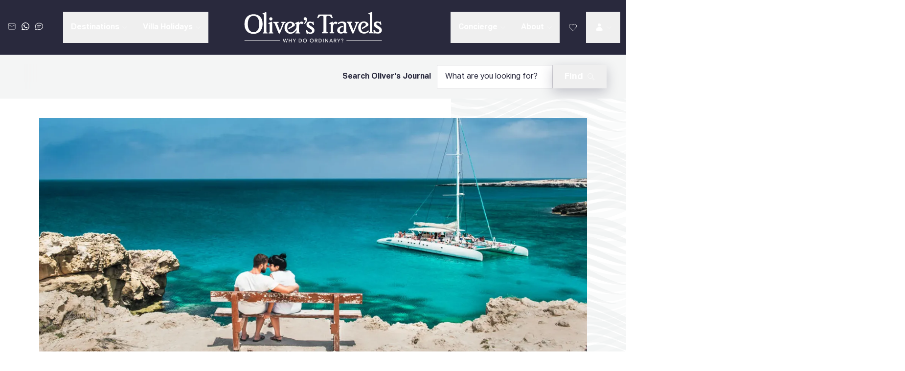

--- FILE ---
content_type: text/html; charset=utf-8
request_url: https://www.oliverstravels.com/blog/top-10-honeymoon-destinations/
body_size: 42926
content:
<!DOCTYPE html><html lang="en-GB" class="__variable_a1da3a __variable_3a1033 __variable_91f2e2"><head><meta charSet="utf-8"/><meta name="viewport" content="width=device-width, initial-scale=1"/><link rel="preload" as="image" imageSrcSet="/images/ot-logo.svg?profile=xs 320w, /images/ot-logo.svg?profile=sm 768w, /images/ot-logo.svg?profile=md 1024w, /images/ot-logo.svg?profile=lg 1440w, /images/ot-logo.svg?profile=xl 1800w" fetchPriority="auto"/><link rel="stylesheet" href="/_next/static/css/fed0f07a59b0357a.css" data-precedence="next"/><link rel="stylesheet" href="/_next/static/css/e1048fe14f08410f.css" data-precedence="next"/><link rel="stylesheet" href="/_next/static/css/bf3e1f96fbd154d7.css" data-precedence="next"/><link rel="stylesheet" href="/_next/static/css/de92a51ca8a62f39.css" data-precedence="next"/><link rel="preload" as="script" fetchPriority="low" href="/_next/static/chunks/webpack-f316c3a223d587af.js"/><script src="/_next/static/chunks/52774a7f-ec097f0e032eefc3.js" async=""></script><script src="/_next/static/chunks/4bd1b696-0ea03671f1d71060.js" async=""></script><script src="/_next/static/chunks/2186-fcff9e8596cf97e1.js" async=""></script><script src="/_next/static/chunks/main-app-5426ffe524e039cf.js" async=""></script><script src="/_next/static/chunks/app/error-e4dcd1cb9fd6dac0.js" async=""></script><script src="/_next/static/chunks/app/global-error-d9c38ca4650a9169.js" async=""></script><script src="/_next/static/chunks/902-8bdff3b0a5beefbf.js" async=""></script><script src="/_next/static/chunks/6545-11a1add9af7992de.js" async=""></script><script src="/_next/static/chunks/2544-eac8082a5560ac44.js" async=""></script><script src="/_next/static/chunks/1969-e6ba602b0979e9bf.js" async=""></script><script src="/_next/static/chunks/6546-0dc9f6ba96e8483b.js" async=""></script><script src="/_next/static/chunks/384-e1671087f0c0ae8b.js" async=""></script><script src="/_next/static/chunks/2827-ff30866db38dec39.js" async=""></script><script src="/_next/static/chunks/3319-4f5e6cb93a55394b.js" async=""></script><script src="/_next/static/chunks/app/%5Blocale%5D/layout-8e2fae05c8ac4bbd.js" async=""></script><script src="/_next/static/chunks/aaea2bcf-9726f39667a7f203.js" async=""></script><script src="/_next/static/chunks/c16f53c3-52cd08bcf9027c62.js" async=""></script><script src="/_next/static/chunks/8181-0b5fee354e8fb094.js" async=""></script><script src="/_next/static/chunks/9246-6a432fbe23cfe400.js" async=""></script><script src="/_next/static/chunks/840-6e171dd68f4bac13.js" async=""></script><script src="/_next/static/chunks/865-8e033fe789871fca.js" async=""></script><script src="/_next/static/chunks/7465-96b3625c93f14695.js" async=""></script><script src="/_next/static/chunks/2073-4c1fccd182916e44.js" async=""></script><script src="/_next/static/chunks/app/%5Blocale%5D/blog/page-9ffcd7fb9e20a7dc.js" async=""></script><script src="/_next/static/chunks/8958-3187216b37ddf729.js" async=""></script><script src="/_next/static/chunks/app/%5Blocale%5D/blog/%5B...slug%5D/page-dddf8e3216befc1c.js" async=""></script><link rel="preload" href="https://cdn-cookieyes.com/client_data/444701151c8ac82b4ca64e62/script.js" as="script"/><meta name="next-size-adjust" content=""/><title>Top 10 honeymoon destinations for travel-loving couples | Oliver&#x27;s Travels</title><meta name="description" content="Planning your honeymoon but overwhelmed by choices? It&#x27;s a hard life! To help you out, here&#x27;s a list of the top 10 honeymoon destinations (in our opinion!)."/><link rel="canonical" href="https://www.oliverstravels.comhttps://cms.oliverstravels.com/blog/top-10-honeymoon-destinations/"/><meta property="og:title" content="Top 10 honeymoon destinations for travel-loving couples | Oliver&#x27;s Travels"/><meta property="og:description" content="Planning your honeymoon but overwhelmed by choices? It&#x27;s a hard life! To help you out, here&#x27;s a list of the top 10 honeymoon destinations (in our opinion!)."/><meta property="og:url" content="https://www.oliverstravels.comhttps://cms.oliverstravels.com/blog/top-10-honeymoon-destinations/"/><meta property="og:site_name" content="Oliver&#x27;s Travels"/><meta property="og:image" content="https://cms-images.oliverstravels.com/app/uploads/2019/07/15152021/Greece.jpg"/><meta property="og:type" content="website"/><meta name="twitter:card" content="summary_large_image"/><meta name="twitter:title" content="Top 10 honeymoon destinations for travel-loving couples | Oliver&#x27;s Travels"/><meta name="twitter:description" content="Planning your honeymoon but overwhelmed by choices? It&#x27;s a hard life! To help you out, here&#x27;s a list of the top 10 honeymoon destinations (in our opinion!)."/><meta name="twitter:image" content="https://cms-images.oliverstravels.com/app/uploads/2019/07/15152021/Greece.jpg"/><script>(self.__next_s=self.__next_s||[]).push(["https://cdn-cookieyes.com/client_data/444701151c8ac82b4ca64e62/script.js",{"type":"text/javascript","id":"cookieyes"}])</script><script id="convert-experiments" type="text/javascript" src="//cdn-4.convertexperiments.com/v1/js/10021806-10025675.js?environment=production"></script><meta name="sentry-trace" content="07e9b34e03b85cb195be772321947d6f-f5b40307396fde5d-1"/><meta name="baggage" content="sentry-environment=production,sentry-public_key=5ef988b0544d32238e763736722d2bca,sentry-trace_id=07e9b34e03b85cb195be772321947d6f,sentry-org_id=4505070533017600,sentry-transaction=GET%20%2F%5Blocale%5D%2Fblog%2F%5B...slug%5D,sentry-sampled=true,sentry-sample_rand=0.9189613309779141,sentry-sample_rate=1"/><script src="/_next/static/chunks/polyfills-42372ed130431b0a.js" noModule=""></script></head><body><div hidden=""><!--$--><!--/$--></div><!--$--><!--/$--><div><header class="flex justify-center text-white bg-gray-950" data-component="top-level-nav-items"><div class="flex h-[88px] w-full items-center justify-between bg-gray-950 px-3.5 md:h-[120px] xl:hidden" data-component="mobile-page-header"><div class="grow basis-0"><button class="inline-flex h-[38px] flex-col items-start justify-start gap-1.5 p-2.5"><div class="h-0.5 w-8 bg-white"></div><div class="h-0.5 w-8 bg-white"></div><div class="h-0.5 w-8 bg-white"></div></button></div><div class="flex"><a title="" class="relative no-underline transition-all duration-200 hover:shadow-none focus:shadow-none active:shadow-none" target="_self" href="/"><img src="/images/ot-logo.svg" srcSet="/images/ot-logo.svg?profile=xs 320w, /images/ot-logo.svg?profile=sm 768w, /images/ot-logo.svg?profile=md 1024w, /images/ot-logo.svg?profile=lg 1440w, /images/ot-logo.svg?profile=xl 1800w" width="176" height="40" alt="Logo" loading="eager" decoding="auto" fetchPriority="auto" class="max-xs:px-2 md:mr-[21px] md:h-[50px] md:w-[220px]"/></a><div class="ml-[21px] hidden md:block"><div><a title="" class="relative transition-all duration-200 hover:shadow-none focus:shadow-none active:shadow-none underline" target="_self" href="/contact/">Contact us</a> <!-- -->on<!-- --> <img src="/images/feefo-stars.webp" srcSet="/images/feefo-stars.webp?profile=xs 320w, /images/feefo-stars.webp?profile=sm 768w, /images/feefo-stars.webp?profile=md 1024w, /images/feefo-stars.webp?profile=lg 1440w, /images/feefo-stars.webp?profile=xl 1800w" width="134" height="18" alt="Feefo stars" loading="lazy" decoding="auto" fetchPriority="auto" class="mx-auto mt-0.5"/></div></div></div><div class="flex grow basis-0 justify-end"><button class="p-[5px] hover:bg-white/10 sm:p-2.5 md:hidden 2xl:p-[18px]"><svg xmlns="http://www.w3.org/2000/svg" data-name="Layer 2" viewBox="0 0 33.52 33.49" width="24px" height="24px" fill="currentColor" class=""><g data-name="Layer 1"><path d="M23.49 4.98h5.75v1.5h-5.75zm0 2.83h4.1v1.5h-4.1zm3.66 25.68c-.13 0-.26 0-.38-.03C12.96 31.52 1.97 20.53.03 6.72c-.2-1.42.7-2.77 2.09-3.13L7.4 2.22c1.34-.35 2.72.32 3.28 1.58l2.77 6.24c.52 1.17.18 2.54-.81 3.34l-2.53 2.02c2.01 3.22 4.74 5.96 7.97 7.97l2.02-2.53c.8-1 2.17-1.33 3.34-.81l6.24 2.77c1.26.56 1.93 1.94 1.58 3.28l-1.37 5.28a2.84 2.84 0 0 1-2.74 2.12ZM8.11 3.63c-.11 0-.22.01-.34.04L2.49 5.04c-.65.17-1.07.8-.98 1.47 1.85 13.14 12.32 23.62 25.46 25.46.66.1 1.29-.33 1.47-.98l1.37-5.28c.16-.62-.15-1.27-.74-1.53l-6.24-2.77a1.31 1.31 0 0 0-1.56.38l-2.84 3.55-.56-.33a26.4 26.4 0 0 1-9.39-9.39l-.33-.56 3.55-2.84c.47-.37.62-1.02.38-1.56L9.31 4.42c-.22-.49-.69-.78-1.2-.78Z" class="voice-text_svg__cls-1"></path><path d="m19.05 14.46.75-4.49a7.1 7.1 0 0 1-.59-2.84c0-1.91.75-3.7 2.1-5.04C22.66.74 24.46.03 26.36 0h.01c1.05 0 2.11.24 3.05.68 3.56 1.68 5.09 5.95 3.41 9.52-1.65 3.49-5.78 5.03-9.3 3.51l-4.49.75Zm4.7-2.31.21.1c2.82 1.33 6.19.12 7.52-2.69 1.33-2.82.12-6.19-2.69-7.52-.75-.36-1.61-.57-2.42-.54h-.01c-1.5 0-2.91.58-3.98 1.64a5.58 5.58 0 0 0-1.66 3.98c0 .83.19 1.67.54 2.42l.1.21-.48 2.88z" class="voice-text_svg__cls-1"></path></g></svg></button><div class="md:flex md:items-center"><div class="hidden p-[5px] hover:cursor-pointer hover:bg-white/10 sm:p-2.5 md:block 2xl:p-[18px] [&amp;_svg&gt;*]:stroke-white"><svg xmlns="http://www.w3.org/2000/svg" data-name="Layer 2" viewBox="0 0 33.52 33.49" width="24px" height="24px" fill="#FFFFFF" class="flex-shrink-0"><g data-name="Layer 1"><path d="M23.49 4.98h5.75v1.5h-5.75zm0 2.83h4.1v1.5h-4.1zm3.66 25.68c-.13 0-.26 0-.38-.03C12.96 31.52 1.97 20.53.03 6.72c-.2-1.42.7-2.77 2.09-3.13L7.4 2.22c1.34-.35 2.72.32 3.28 1.58l2.77 6.24c.52 1.17.18 2.54-.81 3.34l-2.53 2.02c2.01 3.22 4.74 5.96 7.97 7.97l2.02-2.53c.8-1 2.17-1.33 3.34-.81l6.24 2.77c1.26.56 1.93 1.94 1.58 3.28l-1.37 5.28a2.84 2.84 0 0 1-2.74 2.12ZM8.11 3.63c-.11 0-.22.01-.34.04L2.49 5.04c-.65.17-1.07.8-.98 1.47 1.85 13.14 12.32 23.62 25.46 25.46.66.1 1.29-.33 1.47-.98l1.37-5.28c.16-.62-.15-1.27-.74-1.53l-6.24-2.77a1.31 1.31 0 0 0-1.56.38l-2.84 3.55-.56-.33a26.4 26.4 0 0 1-9.39-9.39l-.33-.56 3.55-2.84c.47-.37.62-1.02.38-1.56L9.31 4.42c-.22-.49-.69-.78-1.2-.78Z" class="voice-text_svg__cls-1"></path><path d="m19.05 14.46.75-4.49a7.1 7.1 0 0 1-.59-2.84c0-1.91.75-3.7 2.1-5.04C22.66.74 24.46.03 26.36 0h.01c1.05 0 2.11.24 3.05.68 3.56 1.68 5.09 5.95 3.41 9.52-1.65 3.49-5.78 5.03-9.3 3.51l-4.49.75Zm4.7-2.31.21.1c2.82 1.33 6.19.12 7.52-2.69 1.33-2.82.12-6.19-2.69-7.52-.75-.36-1.61-.57-2.42-.54h-.01c-1.5 0-2.91.58-3.98 1.64a5.58 5.58 0 0 0-1.66 3.98c0 .83.19 1.67.54 2.42l.1.21-.48 2.88z" class="voice-text_svg__cls-1"></path></g></svg></div></div><button class="p-[5px] hover:bg-white/10 sm:p-2.5"><svg xmlns="http://www.w3.org/2000/svg" viewBox="0 0 32 32" width="24px" height="24px" fill="currentColor" class=""><g fill="none" stroke="currentColor" stroke-linecap="square" stroke-miterlimit="10" stroke-width="1.5" class="search-alt_svg__nc-icon-wrapper" transform="translate(.25 .25)"><path stroke-linecap="butt" d="m21.393 18.565 7.021 7.021a2 2 0 1 1-2.828 2.828l-7.021-7.021" data-cap="butt" data-color="color-2"></path><circle cx="13" cy="13" r="10"></circle></g></svg><span class="sr-only">Search</span></button></div></div><span hidden="" style="position:fixed;top:1px;left:1px;width:1px;height:0;padding:0;margin:-1px;overflow:hidden;clip:rect(0, 0, 0, 0);white-space:nowrap;border-width:0;display:none"></span><div class="z-50 hidden w-full max-w-[1800px] items-center justify-between px-5 py-6 text-lg xl:flex xl:px-3 2xl:px-10 static"><div class="flex basis-[calc(100%-142px)]"><div class="flex items-center 2xl:w-[260px] 2xl:min-w-[260px]"><div class="-mt-1 flex items-center"><a title="" class="relative no-underline transition-all duration-200 hover:shadow-none focus:shadow-none active:shadow-none flex items-center gap-2 mr-1 p-1 hover:bg-white/10" target="_self" href="/contact/"><svg xmlns="http://www.w3.org/2000/svg" viewBox="0 0 32 32" width="16px" height="16px" fill="currentColor" class="flex-shrink-0"><g fill="none" stroke="currentColor" stroke-linecap="square" stroke-miterlimit="10" stroke-width="1.5" class="email_svg__nc-icon-wrapper" transform="translate(.25 .25)"><path stroke-linecap="butt" d="m30 9-14 7L2 9" data-cap="butt" data-color="color-2"></path><rect width="28" height="24" x="2" y="4" rx="3" ry="3"></rect></g></svg></a><a title="" class="relative no-underline transition-all duration-200 hover:shadow-none focus:shadow-none active:shadow-none flex items-center gap-2 mr-1 p-1 hover:bg-white/10" target="_blank" aria-label="whatsapp_link_desktop" href="https://wa.me/15557743718"><svg xmlns="http://www.w3.org/2000/svg" data-name="Layer 2" viewBox="0 0 32 32.16" width="16px" height="16px" fill="currentColor" class="flex-shrink-0"><path d="M27.34 4.67A15.83 15.83 0 0 0 16.07 0C7.29 0 .14 7.15.13 15.93c0 2.81.73 5.55 2.13 7.97L0 32.16l8.45-2.22c2.33 1.27 4.95 1.94 7.61 1.94 8.78 0 15.93-7.15 15.93-15.93 0-4.26-1.65-8.26-4.66-11.27ZM16.07 29.19c-2.38 0-4.71-.64-6.74-1.85l-.48-.29-5.01 1.31 1.34-4.89-.31-.5a13.1 13.1 0 0 1-2.02-7.05c0-7.3 5.94-13.24 13.25-13.24 3.54 0 6.86 1.38 9.36 3.88s3.88 5.83 3.87 9.37c0 7.3-5.94 13.24-13.24 13.24Zm7.26-9.92c-.4-.2-2.36-1.16-2.72-1.3-.37-.13-.63-.2-.9.2s-1.03 1.3-1.26 1.56c-.23.27-.47.3-.86.1-.4-.2-1.68-.62-3.2-1.98-1.18-1.06-1.98-2.36-2.22-2.76-.23-.4-.02-.61.17-.81.18-.18.4-.47.6-.7s.27-.4.4-.66c.13-.27.07-.5-.03-.7s-.9-2.16-1.23-2.96c-.32-.78-.65-.67-.9-.68-.23-.01-.5-.01-.76-.01s-.7.1-1.06.5c-.37.4-1.39 1.36-1.39 3.32s1.43 3.85 1.63 4.12 2.81 4.29 6.8 6.01c.95.41 1.69.66 2.27.84.95.3 1.82.26 2.51.16.76-.11 2.36-.96 2.69-1.89s.33-1.73.23-1.89-.37-.27-.76-.47Z" data-name="Layer 1" style="fill:#fff;fill-rule:evenodd"></path></svg></a><div class="mr-1 p-1 hover:bg-white/10 [&amp;_svg&gt;*]:stroke-white" data-component="live_chat_btn_desktop"><svg xmlns="http://www.w3.org/2000/svg" data-name="Layer 2" viewBox="0 0 33.5 29.19" width="16px" height="16px" fill="#FFFFFF" class="flex-shrink-0"><g data-name="Layer 1"><path d="M9.14 10.67h15.21v1.5H9.14zm0 6.09h9.88v1.5H9.14z" class="livechat_svg__cls-1"></path><path d="m.89 29.19 1.66-7.06C.88 19.83 0 17.19 0 14.47 0 6.49 7.51 0 16.75 0S33.5 6.49 33.5 14.46s-7.51 14.46-16.75 14.46c-2.7 0-5.38-.57-7.77-1.65L.89 29.18Zm8.25-3.49.24.11c2.25 1.06 4.8 1.62 7.37 1.62 8.41 0 15.25-5.82 15.25-12.96S25.16 1.5 16.75 1.5 1.5 7.32 1.5 14.46c0 2.5.85 4.93 2.45 7.04l.21.28-1.27 5.39 6.24-1.47Z" class="livechat_svg__cls-1"></path></g></svg></div></div></div><div class="flex w-full items-center justify-center lg:ml-[20px] xl:ml-0 2xl:ml-auto"><div class="flex items-center justify-start"><div class="group relative" data-headlessui-state=""><button class="relative flex items-center whitespace-nowrap px-3 py-[18px] font-bold transition duration-150 ease-out hover:bg-white/10 lg:text-[16px] xl:px-4 2xl:px-6 2xl:text-[18px] data-[open]:bg-gray-900" type="button" aria-expanded="false" data-headlessui-state="">Destinations<svg xmlns="http://www.w3.org/2000/svg" viewBox="0 0 32 32" width="10px" height="10px" fill="#FFFFFF" class="ml-1.5 group-data-[open]:-mt-[4px] group-data-[open]:rotate-180"><path fill="none" stroke="currentColor" stroke-linecap="square" stroke-miterlimit="10" stroke-width="1.5" d="m3.25 11.25 13 13 13-13" class="chevron-down_svg__nc-icon-wrapper"></path></svg><div class="absolute left-0 right-0 top-full mx-auto h-0 w-0 border-l-[12px] border-r-[12px] border-t-[12px] border-l-transparent border-r-transparent opacity-0 transition duration-150 ease-out group-data-[open]:opacity-100 border-t-gray-900"></div></button></div><span hidden="" style="position:fixed;top:1px;left:1px;width:1px;height:0;padding:0;margin:-1px;overflow:hidden;clip:rect(0, 0, 0, 0);white-space:nowrap;border-width:0;display:none"></span><div class="group relative" data-headlessui-state=""><button class="relative flex items-center whitespace-nowrap px-3 py-[18px] font-bold transition duration-150 ease-out hover:bg-white/10 lg:text-[16px] xl:px-4 2xl:px-6 2xl:text-[18px] data-[open]:bg-gray-900" type="button" aria-expanded="false" data-headlessui-state="">Villa Holidays<svg xmlns="http://www.w3.org/2000/svg" viewBox="0 0 32 32" width="10px" height="10px" fill="#FFFFFF" class="ml-1.5 group-data-[open]:-mt-[4px] group-data-[open]:rotate-180"><path fill="none" stroke="currentColor" stroke-linecap="square" stroke-miterlimit="10" stroke-width="1.5" d="m3.25 11.25 13 13 13-13" class="chevron-down_svg__nc-icon-wrapper"></path></svg><div class="absolute left-0 right-0 top-full mx-auto h-0 w-0 border-l-[12px] border-r-[12px] border-t-[12px] border-l-transparent border-r-transparent opacity-0 transition duration-150 ease-out group-data-[open]:opacity-100 border-t-gray-900"></div></button></div><span hidden="" style="position:fixed;top:1px;left:1px;width:1px;height:0;padding:0;margin:-1px;overflow:hidden;clip:rect(0, 0, 0, 0);white-space:nowrap;border-width:0;display:none"></span></div></div></div><div class="lg:mx-[40px]" data-component="main-logo"><a title="" class="relative no-underline transition-all duration-200 hover:shadow-none focus:shadow-none active:shadow-none" target="_self" href="/"><img src="/images/ot-logo.svg" srcSet="/images/ot-logo.svg?profile=xs 320w, /images/ot-logo.svg?profile=sm 768w, /images/ot-logo.svg?profile=md 1024w, /images/ot-logo.svg?profile=lg 1440w, /images/ot-logo.svg?profile=xl 1800w" width="284" height="64" alt="Logo" loading="eager" decoding="auto" fetchPriority="auto" class="lg:max-w-[206px] xl:max-w-none"/></a></div><div class="flex basis-[calc(100%-142px)] justify-end"><div class="flex items-center text-center lg:ml-auto lg:mr-[20px] xl:mr-0 2xl:mr-auto"><div class="group relative" data-headlessui-state=""><button class="relative flex items-center whitespace-nowrap px-3 py-[18px] font-bold transition duration-150 ease-out hover:bg-white/10 lg:text-[16px] xl:px-4 2xl:px-6 2xl:text-[18px] data-[open]:bg-gray-900" type="button" aria-expanded="false" data-headlessui-state="">Concierge<svg xmlns="http://www.w3.org/2000/svg" viewBox="0 0 32 32" width="10px" height="10px" fill="#FFFFFF" class="ml-1.5 group-data-[open]:-mt-[4px] group-data-[open]:rotate-180"><path fill="none" stroke="currentColor" stroke-linecap="square" stroke-miterlimit="10" stroke-width="1.5" d="m3.25 11.25 13 13 13-13" class="chevron-down_svg__nc-icon-wrapper"></path></svg><div class="absolute left-0 right-0 top-full mx-auto h-0 w-0 border-l-[12px] border-r-[12px] border-t-[12px] border-l-transparent border-r-transparent opacity-0 transition duration-150 ease-out group-data-[open]:opacity-100 border-t-gray-900"></div></button></div><span hidden="" style="position:fixed;top:1px;left:1px;width:1px;height:0;padding:0;margin:-1px;overflow:hidden;clip:rect(0, 0, 0, 0);white-space:nowrap;border-width:0;display:none"></span><div class="group relative" data-headlessui-state=""><button class="relative flex items-center whitespace-nowrap px-3 py-[18px] font-bold transition duration-150 ease-out hover:bg-white/10 lg:text-[16px] xl:px-4 2xl:px-6 2xl:text-[18px] data-[open]:bg-gray-900" type="button" aria-expanded="false" data-headlessui-state="">About<svg xmlns="http://www.w3.org/2000/svg" viewBox="0 0 32 32" width="10px" height="10px" fill="#FFFFFF" class="ml-1.5 group-data-[open]:-mt-[4px] group-data-[open]:rotate-180"><path fill="none" stroke="currentColor" stroke-linecap="square" stroke-miterlimit="10" stroke-width="1.5" d="m3.25 11.25 13 13 13-13" class="chevron-down_svg__nc-icon-wrapper"></path></svg><div class="absolute left-0 right-0 top-full mx-auto h-0 w-0 border-l-[12px] border-r-[12px] border-t-[12px] border-l-transparent border-r-transparent opacity-0 transition duration-150 ease-out group-data-[open]:opacity-100 border-t-gray-900"></div></button></div><span hidden="" style="position:fixed;top:1px;left:1px;width:1px;height:0;padding:0;margin:-1px;overflow:hidden;clip:rect(0, 0, 0, 0);white-space:nowrap;border-width:0;display:none"></span></div><div class="flex"><a title="" class="relative no-underline transition-all duration-200 hover:shadow-none focus:shadow-none active:shadow-none flex items-center gap-2 min-w-[54px] justify-center p-4 hover:bg-white/10 2xl:min-w-[68px] 2xl:p-[18px]" target="_self" href="/favourites/"><span class="sr-only">Favourites</span><svg xmlns="http://www.w3.org/2000/svg" viewBox="0 0 32 32" width="18px" height="18px" fill="white" class="flex-shrink-0"><path fill="none" stroke="currentColor" stroke-linecap="square" stroke-miterlimit="10" stroke-width="1.5" d="m27.798 16.25-11.548 12-11.548-12a7.107 7.107 0 1 1 11.548-8 7.107 7.107 0 1 1 11.548 8Z" class="heart_svg__nc-icon-wrapper"></path></svg></a><div class="group relative flex" data-headlessui-state=""><button class="relative flex items-center whitespace-nowrap px-3 py-[18px] font-bold transition duration-150 ease-out hover:bg-white/10 lg:text-[16px] xl:px-[18px] xl:text-[18px] data-[open]:bg-gray-900" type="button" aria-expanded="false" data-headlessui-state=""><span class="sr-only">Log In</span><svg xmlns="http://www.w3.org/2000/svg" viewBox="0 0 32 32" width="18px" height="18px" fill="white" class=""><g fill="currentColor" fill-rule="evenodd" class="login_svg__nc-icon-wrapper" clip-rule="evenodd"><path d="M10.5 7.5a5.5 5.5 0 1 1 11 0 5.5 5.5 0 0 1-11 0" data-color="color-2"></path><path d="M4 26.719C4 20.214 9.406 15 16 15s12 5.214 12 11.719v.735l-.707.172c-7.526 1.832-15.06 1.832-22.586 0L4 27.454z"></path></g></svg><svg xmlns="http://www.w3.org/2000/svg" viewBox="0 0 32 32" width="10px" height="10px" fill="white" class="ml-1.5 group-data-[open]:-mt-[4px] group-data-[open]:rotate-180"><path fill="none" stroke="currentColor" stroke-linecap="square" stroke-miterlimit="10" stroke-width="1.5" d="m3.25 11.25 13 13 13-13" class="chevron-down_svg__nc-icon-wrapper"></path></svg><div class="absolute left-0 right-0 top-full mx-auto h-0 w-0 border-l-[12px] border-r-[12px] border-t-[12px] border-l-transparent border-r-transparent opacity-0 transition duration-150 ease-out group-data-[open]:opacity-100 border-t-gray-900"></div></button></div><span hidden="" style="position:fixed;top:1px;left:1px;width:1px;height:0;padding:0;margin:-1px;overflow:hidden;clip:rect(0, 0, 0, 0);white-space:nowrap;border-width:0;display:none"></span></div></div></div></header><div class="page-template template-blog-post" data-content-type="Blog"><div class="top-0 z-10 bg-gray-100 py-3 md:sticky lg:py-5" data-component="travel-guide-nav"><div class="mx-auto flex w-full max-w-[1832px] flex-col gap-2 lg:flex-row lg:items-center lg:justify-between"><nav class="relative max-h-[38px] w-fit max-w-full overflow-hidden px-5 after:absolute after:bottom-0 after:right-0 after:top-0 after:z-10 after:w-[20px] after:bg-gradient-to-r after:from-transparent after:to-gray-100 md:max-h-none xl:px-10 xl:after:w-[30px]"><div class="relative"><div class="w-full h-[50px]" aria-hidden="true"></div></div></nav><div class="px-5 xl:px-10"><form class="max-lg:w-full" action="/blog/search" method="get"><div class="flex items-end lg:items-center lg:gap-6"><div class="flex flex-grow flex-col lg:flex-row lg:items-center w-full shrink lg:w-[280px] xl:w-[430px] 2xl:w-[655px] [&amp;&gt;div&gt;input]:placeholder:!text-gray-950 [&amp;&gt;label]:max-xl:hidden" aria-invalid="false" data-headlessui-state=""><label class="inline-block font-bold md:whitespace-nowrap text-start text-md leading-[16px] mb-3 lg:mb-0 lg:mr-3" id="headlessui-label-_R_2r2qnpfiubbivb_" for="headlessui-control-_R_32qnpfiubbivb_" data-headlessui-state="">Search Oliver&#x27;s Journal</label><div class="date-wrapper relative flex-grow"><input type="text" placeholder="What are you looking for?" class="min-h-12 w-full px-4 text-gray-950 placeholder:text-gray-500 border border-gray-300 text-md" id="headlessui-control-_R_32qnpfiubbivb_" data-headlessui-state="" name="q"/></div><span hidden="" style="position:fixed;top:1px;left:1px;width:1px;height:0;padding:0;margin:-1px;overflow:hidden;clip:rect(0, 0, 0, 0);white-space:nowrap;border-width:0;display:none"></span></div><button type="submit" class="flex max-w-full items-center justify-center text-nowrap rounded-[1px] px-6 py-[15px] text-lg font-bold leading-none sm:max-w-fit sm:justify-start bg-gradient-success text-white shadow-button before:rounded-[1px] after:rounded-[1px] max-md:p-4"><span class="hidden md:inline-block">Find</span><svg xmlns="http://www.w3.org/2000/svg" viewBox="0 0 32 32" width="16px" height="16px" fill="currentColor" class="ml-0 md:ml-2"><g fill="none" stroke="currentColor" stroke-linecap="square" stroke-miterlimit="10" stroke-width="1.5" class="search_svg__nc-icon-wrapper" transform="translate(.25 .25)"><path stroke-linecap="butt" d="m21.393 18.565 7.021 7.021a2 2 0 1 1-2.828 2.828l-7.021-7.021" data-cap="butt" data-color="color-2"></path><circle cx="13" cy="13" r="10"></circle></g></svg></button></div></form></div></div></div><div class="md:hidden"><div class="mb-[30px] aspect-[5/3] w-full"><img src="https://cms-images.oliverstravels.com/app/uploads/2019/07/15152021/Greece.jpg?profile=sm" srcSet="https://cms-images.oliverstravels.com/app/uploads/2019/07/15152021/Greece.jpg?profile=xs 320w, https://cms-images.oliverstravels.com/app/uploads/2019/07/15152021/Greece.jpg?profile=sm 768w, https://cms-images.oliverstravels.com/app/uploads/2019/07/15152021/Greece.jpg?profile=md 1024w, https://cms-images.oliverstravels.com/app/uploads/2019/07/15152021/Greece.jpg?profile=lg 1440w, https://cms-images.oliverstravels.com/app/uploads/2019/07/15152021/Greece.jpg?profile=xl 1800w" sizes="(max-width: 768px) 100vw, (max-width: 1024px) calc(100vw - 60px), (max-width: 1280px) calc(100vw - 100px), (max-width: 1536px) calc(100vw - 160px), 1400px" width="400" height="240" alt="top 10 honeymoon destinations greece" loading="lazy" decoding="auto" fetchPriority="auto" class="h-full w-full object-cover"/></div></div><div class="relative"><div class="relative z-0 bg-white before:visible before:absolute before:top-0 before:h-full before:w-[28%] before:-z-[1] before:bg-repeat-y before:max-lg:hidden before:right-0 before:bg-wave-pattern-grey-tall"><div class="container md:pt-10"><div class="mb-8 hidden aspect-[7/3] w-full md:block lg:mb-14 xl:mb-24"><img src="https://cms-images.oliverstravels.com/app/uploads/2019/07/15152021/Greece.jpg?profile=md" srcSet="https://cms-images.oliverstravels.com/app/uploads/2019/07/15152021/Greece.jpg?profile=xs 320w, https://cms-images.oliverstravels.com/app/uploads/2019/07/15152021/Greece.jpg?profile=sm 768w, https://cms-images.oliverstravels.com/app/uploads/2019/07/15152021/Greece.jpg?profile=md 1024w, https://cms-images.oliverstravels.com/app/uploads/2019/07/15152021/Greece.jpg?profile=lg 1440w, https://cms-images.oliverstravels.com/app/uploads/2019/07/15152021/Greece.jpg?profile=xl 1800w" sizes="(max-width: 768px) 100vw, (max-width: 1024px) calc(100vw - 60px), (max-width: 1280px) calc(100vw - 100px), (max-width: 1536px) calc(100vw - 160px), 1400px" width="1400" height="600" alt="top 10 honeymoon destinations greece" loading="lazy" decoding="auto" fetchPriority="auto" class="h-full w-full object-cover"/></div><div class="grid grid-cols-4 gap-[20px] md:grid-cols-8 xl:gap-[40px] xl:grid-cols-12"><div class="col-span-12 lg:col-span-6 xl:col-span-7"><h1>Top 10 Honeymoon Destinations</h1><div class="mt-8 flex flex-wrap gap-x-3 gap-y-2"><div class="hidden items-center gap-x-[6px] text-sm"><svg xmlns="http://www.w3.org/2000/svg" viewBox="0 0 32 32" width="18px" height="18px" fill="currentColor" class=""><g fill="none" stroke="#fff" stroke-miterlimit="10" stroke-width="1.5" class="calendar-2_svg__nc-icon-wrapper"><path d="M2 12V7a3 3 0 0 1 3-3h22a3 3 0 0 1 3 3v5"></path><path stroke-linecap="square" d="M2 12h28v12.913A3.09 3.09 0 0 1 26.913 28H5.087A3.09 3.09 0 0 1 2 24.913V12z"></path><path stroke-linecap="square" d="M9 1v6m14-6v6" data-color="color-2"></path></g></svg><p class="text-sm leading-[18px]">18 June 2024</p></div><div class="flex items-center gap-x-[6px] text-sm"><svg xmlns="http://www.w3.org/2000/svg" viewBox="0 0 32 32" width="18px" height="18px" fill="currentColor" class=""><g fill="none" stroke="currentColor" stroke-linecap="square" stroke-miterlimit="10" stroke-width="1.5" class="pin_svg__nc-icon-wrapper"><path d="M5.25 13.11c0 7.446 11 17.14 11 17.14s11-9.673 11-17.14c0-6.923-5.638-10.86-11-10.86s-11 3.937-11 10.86Z"></path><path d="M16.25 16.25a4 4 0 1 0 0-8 4 4 0 0 0 0 8Z" data-color="color-2"></path></g></svg><p class="text-sm leading-[18px]"><a title="" class="relative no-underline transition-all duration-200 hover:shadow-none focus:shadow-none active:shadow-none hover:underline focus:underline" target="_self" href="/blog/category/worldwide/">Worldwide</a></p></div></div><div class="mt-6 hidden items-center gap-3"><div class="h-16 w-16 overflow-hidden rounded-full"><img src="https://secure.gravatar.com/avatar/d3b2756299aaf4221899514299456816?s=96&amp;d=mm&amp;r=g?profile=xs" srcSet="https://secure.gravatar.com/avatar/d3b2756299aaf4221899514299456816?s=96&amp;d=mm&amp;r=g?profile=xs 320w, https://secure.gravatar.com/avatar/d3b2756299aaf4221899514299456816?s=96&amp;d=mm&amp;r=g?profile=sm 768w, https://secure.gravatar.com/avatar/d3b2756299aaf4221899514299456816?s=96&amp;d=mm&amp;r=g?profile=md 1024w, https://secure.gravatar.com/avatar/d3b2756299aaf4221899514299456816?s=96&amp;d=mm&amp;r=g?profile=lg 1440w, https://secure.gravatar.com/avatar/d3b2756299aaf4221899514299456816?s=96&amp;d=mm&amp;r=g?profile=xl 1800w" sizes="64px" width="96" height="96" alt="Rachael Porter" loading="lazy" decoding="auto" fetchPriority="auto" class="h-full w-full object-cover"/></div><div><p class="text-md font-bold capitalize leading-[16px]">Rachael Porter</p></div></div><article class="relative flex flex-col shadow-large-card mt-6 xl:hidden"><div class="flex-shrink-0 h-6 w-full bg-gradient-to-r from-primary-grad-dark to-primary-grad-light"></div><div class="flex-grow bg-white px-8 pb-8 pt-6 lg:p-12"><h3 class="mb-8 text-2xl leading-xl text-primary">Within this Article</h3><div class="grid gap-[2px]"><button class="group flex justify-between gap-5 bg-primary-lightest px-4 py-[13px] text-sm font-bold text-gray-950 no-underline transition-colors hover:bg-primary hover:text-white lg:px-6 lg:text-md"><span>Greece</span><svg xmlns="http://www.w3.org/2000/svg" viewBox="0 0 32 32" width="13px" height="13px" fill="#0280C7" class="relative top-1 shrink-0 transition-fill group-hover:fill-white lg:top-[6px]"><path fill="none" stroke="currentColor" stroke-linecap="square" stroke-miterlimit="10" stroke-width="1.5" d="m3.25 11.25 13 13 13-13" class="chevron-down_svg__nc-icon-wrapper"></path></svg></button><button class="group flex justify-between gap-5 bg-primary-lightest px-4 py-[13px] text-sm font-bold text-gray-950 no-underline transition-colors hover:bg-primary hover:text-white lg:px-6 lg:text-md"><span>Mexico</span><svg xmlns="http://www.w3.org/2000/svg" viewBox="0 0 32 32" width="13px" height="13px" fill="#0280C7" class="relative top-1 shrink-0 transition-fill group-hover:fill-white lg:top-[6px]"><path fill="none" stroke="currentColor" stroke-linecap="square" stroke-miterlimit="10" stroke-width="1.5" d="m3.25 11.25 13 13 13-13" class="chevron-down_svg__nc-icon-wrapper"></path></svg></button><button class="group flex justify-between gap-5 bg-primary-lightest px-4 py-[13px] text-sm font-bold text-gray-950 no-underline transition-colors hover:bg-primary hover:text-white lg:px-6 lg:text-md"><span>Italy</span><svg xmlns="http://www.w3.org/2000/svg" viewBox="0 0 32 32" width="13px" height="13px" fill="#0280C7" class="relative top-1 shrink-0 transition-fill group-hover:fill-white lg:top-[6px]"><path fill="none" stroke="currentColor" stroke-linecap="square" stroke-miterlimit="10" stroke-width="1.5" d="m3.25 11.25 13 13 13-13" class="chevron-down_svg__nc-icon-wrapper"></path></svg></button><button class="group flex justify-between gap-5 bg-primary-lightest px-4 py-[13px] text-sm font-bold text-gray-950 no-underline transition-colors hover:bg-primary hover:text-white lg:px-6 lg:text-md"><span>Croatia</span><svg xmlns="http://www.w3.org/2000/svg" viewBox="0 0 32 32" width="13px" height="13px" fill="#0280C7" class="relative top-1 shrink-0 transition-fill group-hover:fill-white lg:top-[6px]"><path fill="none" stroke="currentColor" stroke-linecap="square" stroke-miterlimit="10" stroke-width="1.5" d="m3.25 11.25 13 13 13-13" class="chevron-down_svg__nc-icon-wrapper"></path></svg></button><button class="group flex justify-between gap-5 bg-primary-lightest px-4 py-[13px] text-sm font-bold text-gray-950 no-underline transition-colors hover:bg-primary hover:text-white lg:px-6 lg:text-md"><span>Bali</span><svg xmlns="http://www.w3.org/2000/svg" viewBox="0 0 32 32" width="13px" height="13px" fill="#0280C7" class="relative top-1 shrink-0 transition-fill group-hover:fill-white lg:top-[6px]"><path fill="none" stroke="currentColor" stroke-linecap="square" stroke-miterlimit="10" stroke-width="1.5" d="m3.25 11.25 13 13 13-13" class="chevron-down_svg__nc-icon-wrapper"></path></svg></button><button class="group flex justify-between gap-5 bg-primary-lightest px-4 py-[13px] text-sm font-bold text-gray-950 no-underline transition-colors hover:bg-primary hover:text-white lg:px-6 lg:text-md"><span>South Africa</span><svg xmlns="http://www.w3.org/2000/svg" viewBox="0 0 32 32" width="13px" height="13px" fill="#0280C7" class="relative top-1 shrink-0 transition-fill group-hover:fill-white lg:top-[6px]"><path fill="none" stroke="currentColor" stroke-linecap="square" stroke-miterlimit="10" stroke-width="1.5" d="m3.25 11.25 13 13 13-13" class="chevron-down_svg__nc-icon-wrapper"></path></svg></button><button class="group flex justify-between gap-5 bg-primary-lightest px-4 py-[13px] text-sm font-bold text-gray-950 no-underline transition-colors hover:bg-primary hover:text-white lg:px-6 lg:text-md"><span>Caribbean</span><svg xmlns="http://www.w3.org/2000/svg" viewBox="0 0 32 32" width="13px" height="13px" fill="#0280C7" class="relative top-1 shrink-0 transition-fill group-hover:fill-white lg:top-[6px]"><path fill="none" stroke="currentColor" stroke-linecap="square" stroke-miterlimit="10" stroke-width="1.5" d="m3.25 11.25 13 13 13-13" class="chevron-down_svg__nc-icon-wrapper"></path></svg></button><button class="group flex justify-between gap-5 bg-primary-lightest px-4 py-[13px] text-sm font-bold text-gray-950 no-underline transition-colors hover:bg-primary hover:text-white lg:px-6 lg:text-md"><span>Thailand</span><svg xmlns="http://www.w3.org/2000/svg" viewBox="0 0 32 32" width="13px" height="13px" fill="#0280C7" class="relative top-1 shrink-0 transition-fill group-hover:fill-white lg:top-[6px]"><path fill="none" stroke="currentColor" stroke-linecap="square" stroke-miterlimit="10" stroke-width="1.5" d="m3.25 11.25 13 13 13-13" class="chevron-down_svg__nc-icon-wrapper"></path></svg></button><button class="group flex justify-between gap-5 bg-primary-lightest px-4 py-[13px] text-sm font-bold text-gray-950 no-underline transition-colors hover:bg-primary hover:text-white lg:px-6 lg:text-md"><span>Bahamas</span><svg xmlns="http://www.w3.org/2000/svg" viewBox="0 0 32 32" width="13px" height="13px" fill="#0280C7" class="relative top-1 shrink-0 transition-fill group-hover:fill-white lg:top-[6px]"><path fill="none" stroke="currentColor" stroke-linecap="square" stroke-miterlimit="10" stroke-width="1.5" d="m3.25 11.25 13 13 13-13" class="chevron-down_svg__nc-icon-wrapper"></path></svg></button></div></div></article><div class="blog-post-content mt-[30px]"><main><div><p>The honeymoon. The least stressful part of wedding planning, let’s face it. No fallouts with relatives you barely know over seat plans, no anxiety over the thought of not finding the perfect dress (although maybe some over the perfect bikini), and no time spent agonizing over flower arrangements. This is your reward for all your hard work (and of course, spending quality time with your loved one… which isn’t secondary <em>at all</em>!)</p>
<p>But where do you go?! We understand you’re probably <em>so done </em>with researching and planning, so we’ve aimed to make it just a little bit easier with our list of the top 10 honeymoon destinations. The hardest choice will be <a href="https://www.oliverstravels.com/villas-for-two" target="_blank" rel="noopener"><strong>where to pick</strong></a>!</p>
<h3 id="greece"><a href="https://www.oliverstravels.com/greece/" target="_blank" rel="noopener"><strong><u>Greece</u></strong></a></h2>
<p>Greece is the ultimate Mediterranean destination for your honeymoon – the islands make the perfect spot for a romantic getaway. They’re fringed by powder-white beaches and provide incredible sunset views over the ocean. Whether you’re taking a dip in the azure water, relaxing on a sun-lounger, devouring the incredibly fresh seafood or exploring ancient villages, Greece is undoubtedly an idyllic honeymoon destination.</p>
<p><img loading="lazy" decoding="async" class="alignnone size-full wp-image-47588" src="https://cms-images.oliverstravels.com/app/uploads/2019/07/11104555/Santorini.jpg" alt="top 10 honeymoon destinations greece honeymoon" width="750" height="350"></p>
<p><strong><a href="https://www.oliverstravels.com/greece/santorini/" target="_blank" rel="noopener">Santorini</a>:</strong> For picture-perfect views, volcanic landscapes, and copious amounts of wine tasting.<br />
<a href="https://www.oliverstravels.com/greece/corfu/" target="_blank" rel="noopener"><strong>Corfu:</strong> </a>For lush scenery, Venetian architecture and the authentic Greek soul of the Old Town.<br />
<a href="https://www.oliverstravels.com/greece/mykonos/" target="_blank" rel="noopener"><strong>Mykonos:</strong></a> For vibrant nightlife, upmarket dining scenes and a beach for every mood (there are 25 on the island!)<br />
<a href="https://www.oliverstravels.com/greece/kefalonia/" target="_blank" rel="noopener"><strong>Kefalonia:</strong> </a>For hidden coves and bays, mountainous surroundings and water-based activities (think sea kayaking and diving.)</p>
<h6>Best time to visit Greece:</h3>
<p>You’ll get good weather in Greece if you visit anytime between May and October, but if you want to avoid the hottest months (July and August) as well as the tourists, the best time to visit for your honeymoon would be June or September (avg. temp is around 25°.)</p>
<h3 id="mexico"><a href="https://www.oliverstravels.com/mexico/" target="_blank" rel="noopener"><strong><u>Mexico</u></strong></a></h2>
<p>If you’re looking to go a little further afield for your honeymoon, then Mexico is a destination worth looking into. Crystal-clear water, ancient ruins, jungles and sugar-white beaches put Mexico firmly on the map as a honeymoon hotspot (not to mention the idea of sipping margaritas on a beach!) Plus, if you’re a fan of Mexican food at home, then you’re going to be in a foodie dream here – because it’s so much better in its native land.</p>
<p><img loading="lazy" decoding="async" class="alignnone size-full wp-image-47587" src="https://cms-images.oliverstravels.com/app/uploads/2019/07/11104557/Mexico.jpg" alt="top 10 honeymoon destinations mexico honeymoon" width="750" height="350"></p>
<p><strong>Tulum: </strong>For palm-fringed golden beaches, magical cenotes (natural limestone sinkholes – perfect swim spots!) and ancient Mayan ruins.<br />
<strong>Playa Del Carmen: </strong>For coastal resort vibes – boutique shopping, upmarket dining, trendy beaches and unbelievable diving.<br />
<strong>San Miguel de Allende: </strong>For baroque Spanish architecture, cobblestoned streets and historical attractions.<br />
<strong>Mérida: </strong>For the culture capital of the Yucatán Peninsula – colonial architecture blended with Mayan ruins; a vibrant city with a jam-packed calendar.</p>
<h6>Best time to visit Mexico:</h3>
<p>Mexico is the ideal place to escape the miserable UK winter months because the dry season is from December to April. We’d recommend visiting March or April (the average temp is around 26°) as December to February can be a little cooler.</p>
<h3 id="italy"><a href="https://www.oliverstravels.com/italy/" target="_blank" rel="noopener"><strong><u>Italy</u></strong></a></h2>
<p>You think about a romantic destination, and Italy is one of – if not the – top country that springs to mind. And why wouldn’t it be? Italy gives off romantic notions in spades. From the rolling hills of the countryside, sun-soaked afternoons tasting wine in the heart of a vineyard, al fresco dining in vibrant courtyards (not to mention the <em>actual</em> food itself) and undeniably beautiful sunsets over the coast; you don’t even need to try when it comes to Italy. It’s naturally seductive, romantic and incredibly diverse.</p>
<p><img loading="lazy" decoding="async" class="alignnone size-full wp-image-47585" src="https://cms-images.oliverstravels.com/app/uploads/2019/07/11104559/Italy.jpg" alt="top 10 honeymoon destinations italy honeymoon" width="750" height="350"></p>
<p><strong><a href="https://www.oliverstravels.com/italy/tuscany/">Tuscany:</a> </strong>For rural retreats in the countryside, Renaissance art and foodie havens.<br />
<a href="https://www.oliverstravels.com/italy/puglia/" target="_blank" rel="noopener"><strong>Puglia: </strong></a>For baroque architecture, extensive coastline and UNESCO World Heritage Sites (there are 3.)<br />
<strong><a href="https://www.oliverstravels.com/italy/liguria/cinque-terre" target="_blank" rel="noopener">Cinque Terre:</a> </strong>For pesto (native to the region), incredible seafood and a dramatically interesting landscape – a mosaic of colourful houses, hiking trails, vineyards and rugged coastline.<br />
<strong><a href="https://www.oliverstravels.com/italy/sicily/" target="_blank" rel="noopener">Sicily:</a> </strong>For rich history, sparkling seas and volcanic landscapes that make it an outdoor adventurers’ playground.</p>
<h6>Best time to visit Italy:</h3>
<p>Like a lot of places in Europe, the best time to visit Italy is in the shoulder seasons. Either April to June or September to October, when temperatures are still warm (and not unbearable) but the tourist hordes have thinned out.</p>
<h3><a href="https://www.oliverstravels.com/croatia/" target="_blank" rel="noopener"><strong><u>Croatia</u></strong></a></h2>
<p>Croatia is quickly making a name for itself on the list of top European destinations to visit – from its bountiful history, ancient walled towns, dazzling coastline and lush-green national parks, the country is perfect for those looking for a Mediterranean honeymoon that has a bit of everything.</p>
<figure id="attachment_47582" aria-describedby="caption-attachment-47582" style="width: 750px" class="wp-caption alignnone"><img loading="lazy" decoding="async" class="size-full wp-image-47582" src="https://cms-images.oliverstravels.com/app/uploads/2019/07/11104601/Galesnjak-island-croatia.jpg" alt="top 10 honeymoon destinations croatia honeymoon" width="750" height="350"><figcaption id="caption-attachment-47582" class="wp-caption-text">Heart-shaped Galesnjak Island</figcaption></figure>
<p><a href="https://www.oliverstravels.com/croatia/dubrovnik/" target="_blank" rel="noopener"><strong>Dubrovnik: </strong></a>For medieval-walled city vibes, Game of Thrones fandom, and Adriatic Sea vistas.<br />
<a href="https://www.oliverstravels.com/croatia/istria/" target="_blank" rel="noopener"><strong>Istria: </strong></a>For world-class gastronomy, rural vineyard scenery and charming hilltop villages.<br />
<a href="https://www.oliverstravels.com/croatia/dalmatian-islands/hvar/" target="_blank" rel="noopener"><strong>Hvar: </strong></a>For long sun-drenched days (the sunniest spot in Croatia), luxurious beaches and an air of exclusivity.<br />
<a href="https://www.oliverstravels.com/croatia/dalmatian-islands/korcula/" target="_blank" rel="noopener"><strong>Kor</strong><strong>č</strong><strong>ula: </strong></a>For age-old Croatian traditions, sandy beaches, olive groves and a picturesque medieval-walled old town.</p>
<h6>Best time to visit Croatia:</h3>
<p>You can visit Croatia anytime between May – September and be blessed with great weather and warmer waters. Like any other European country, shoulder season is the most comfortable time to visit (so not July and August), in terms of temperature, prices and crowds. </p>
<h3 id="bali"><a href="https://www.oliverstravels.com/bali/" target="_blank" rel="noopener"><strong><u>Bali</u></strong></a></h2>
<p>Looking for an exotic paradise that offers a selection of idyllic islands, rich spiritual culture, and luxurious places to stay? Then the Indonesian gem of Bali is the perfect match. Jungle-clad temples, yoga-fuelled retreats and volcanic landscapes make this little slice of heaven an absolute must on anyone’s travel radar, particularly as a honeymoon destination.</p>
<p><img loading="lazy" decoding="async" class="alignnone size-full wp-image-47579" src="https://cms-images.oliverstravels.com/app/uploads/2019/07/11104603/Bali.jpg" alt="top 10 honeymoon destinations bali honeymoon" width="750" height="350"></p>
<p><a href="https://www.oliverstravels.com/bali/uluwatu/" target="_blank" rel="noopener"><strong>Uluwatu: </strong></a>For beautiful coastal vistas, top-class surf, and an upmarket dining scene.<br />
<a href="https://www.oliverstravels.com/bali/ubud/" target="_blank" rel="noopener"><strong>Ubud: </strong></a>For tranquillity, serenity and a tropical jungle land inhabited by diverse wildlife.<br />
<a href="https://www.oliverstravels.com/bali/seminyak/" target="_blank" rel="noopener"><strong>Seminyak:</strong></a> For an upscale Indonesian retreat, with fine dining, luxury spas and golden beaches that make the perfect sunset viewing spot with a cocktail or two.<br />
<a href="https://www.oliverstravels.com/bali/canggu/" target="_blank" rel="noopener"><strong>Canggu: </strong></a>For an extensive coastline, peppered with black-sand beaches, exclusive beach clubs and full to the brim with surf spots. It’s the ultimate beach getaway.</p>
<h6>Best time to visit Bali:</h3>
<p>Visit Bali outside of the high season (July and August) as prices can skyrocket, the weather can be unbearably hot, and it’s inundated with tourists. Your best bet? April to June or September – this time of year is still dry season, and it’s less crowded. The visibility for snorkelling and diving is better in these months too. </p>
<h3 id="southafrica"><a href="https://www.oliverstravels.com/south-africa/" target="_blank" rel="noopener"><strong><u>South Africa</u></strong></a></h2>
<p>Take a walk on the wild side, explore the outdoors or soak up the urban lifestyle of South Africa. An incredibly diverse country, you could be wine-tasting in the Western Cape one minute and hiking up a mountain the next. Not forgetting the wilderness safaris, spotting the Big 5 and the epic Garden Route… a road trip wonderland!</p>
<p><img loading="lazy" decoding="async" class="alignnone size-full wp-image-47589" src="https://cms-images.oliverstravels.com/app/uploads/2019/07/11104605/South-Africa.jpg" alt="top 10 honeymoon destinations south africa honeymoon" width="750" height="350"></p>
<p><strong>Cape Town:</strong> For natural wonders (Table Mountain National Park), surf spots and a melting pot of cultures. <br />
<strong>Kruger National Park:</strong> For spotting the Big 5, of course!<br />
<strong>Port Elizabeth:</strong> For sweeps of beaches, wildlife reserves and thrilling water sports.<br />
<strong>Stellenbosch</strong><strong>:</strong> For an assortment of vineyards (meaning lots of wine-tasting!) mountainous nature reserves and colonial history.</p>
<h6>Best time to visit South Africa:</h3>
<p>There are varied regional climates across South Africa. November to February is the dry season in the Cape, so the ideal time to visit. May to September is the perfect time for safari in the northern regions, like Kruger National Park. Basically, if you want to visit a safari, make sure you go in the dry season of that region (when the animals will congregate around watering holes.)</p>
<h3 id="caribbean"><a href="https://www.oliverstravels.com/caribbean/" target="_blank" rel="noopener"><strong><u>Caribbean</u></strong></a></h2>
<p>A firm favourite for romantic escapades, the Caribbean offers a wealth of options for your fairy-tale honeymoon. With luxurious places to lay your head to private beaches and exclusive resorts, world-class dining and welcoming locals, dazzling ocean views and dramatic mountainous scenery… the Caribbean will always impress.</p>
<p><img loading="lazy" decoding="async" class="alignnone size-full wp-image-47590" src="https://cms-images.oliverstravels.com/app/uploads/2019/07/11104608/Caribbean.jpg" alt="top 10 honeymoon destinations caribbean honeymoon" width="750" height="350"></p>
<p><a href="https://www.oliverstravels.com/caribbean/barbados/" target="_blank" rel="noopener"><strong>Barbados: </strong></a>For swathes of natural beauty, from limestone caves with pools to coral-filled waters and rainforest gardens.<br />
<a href="https://www.oliverstravels.com/caribbean/jamaica/" target="_blank" rel="noopener"><strong>Jamaica: </strong></a>For British-Colonial architecture, incredible diving spots, the birthplace of reggae music, local culinary delights, and soft sandy beaches.<br />
<strong><a href="https://www.oliverstravels.com/caribbean/st-lucia/" target="_blank" rel="noopener">St. Lucia:</a> </strong>For hidden beaches, otherworldly rainforest scenery and a totally luxurious getaway.<br />
<a href="https://www.oliverstravels.com/caribbean/dominican-republic/" target="_blank" rel="noopener"><strong>Dominican Republic: </strong></a>For hundreds of kilometres of coastline, diversely decorated with palm trees and cliff faces, lush jungle and Carnival celebrations. </p>
<h6>Best time to visit the Caribbean:</h3>
<p>This is the perfect destination if you’re having a winter wedding (or you just want to use your honeymoon as a way of escaping the winter) because the best time to visit the Caribbean is between December and April as it’s drier, slightly cooler and not amid hurricane season.</p>
<h3 id="thailand"><a href="https://www.oliverstravels.com/thailand/" target="_blank" rel="noopener"><strong><u>Thailand</u></strong></a></h2>
<p>Thailand deserves a spot on the honeymoon destination hit list because, just like the other tropical getaways, it’s home to paradisiacal islands, and luxury hotspots and offers a lifestyle that’s warm and inviting. Not to mention the incredible food.</p>
<p><img loading="lazy" decoding="async" class="alignnone size-full wp-image-47586" src="https://cms-images.oliverstravels.com/app/uploads/2019/07/11104610/Koh-Samui.jpg" alt="top 10 honeymoon destinations thailand honeymoon" width="750" height="350"></p>
<p><a href="https://www.oliverstravels.com/thailand/koh-samui/" target="_blank" rel="noopener"><strong>Koh Samui:</strong> </a>For sugar-white beaches, vibrant nightlife, coconut groves and luxurious places to stay.<br />
<a href="https://www.oliverstravels.com/thailand/phuket/" target="_blank" rel="noopener"><strong>Phuket:</strong></a> For mountainous rainforest vistas, high-end seaside resorts and lively night spots.<br />
<strong>Koh Tao:</strong> For incredible diving, laid-back island life and coastal jungles that are perfect for hiking.<br />
<strong>Koh Nang Yuan:</strong> For crystal-clear waters perfect for snorkelling, powder-white beaches, a beach bar and panoramic vistas (after a steep-ish hike.)</p>
<h6>Best time to visit Thailand:</h3>
<p>It’s best to visit in the dry season, which is between November and April – great weather without the potential of a monsoon.</p>
<p> </p>
<p><strong>Ready for some luxury villa inspiration? We&#8217;ve got a collection of handpicked villas across the globe that are perfect for honeymoons&#8230; <a href="https://www.oliverstravels.com/villas-for-two" target="_blank" rel="noopener">check them out here</a>. And if you want any help deciding (or adding a few more touches to make it extra special) get in touch with our <a href="https://www.oliverstravels.com/concierge/" target="_blank" rel="noopener">concierge team</a>, who can help sort out in-house chefs, housekeeping, or just make sure your fridge is fully stocked when you arrive!</strong><br />
 </p>
<div class="cb-divider clearfix"><strong><span class="cb-title">RELATED POSTS TO TOP 10 HONEYMOON DESTINATIONS:</span></strong></div>
<p style="text-align: center;"><strong><a href="https://www.oliverstravels.com/blog/honeymooning-in-italy-romantics-guide/">Honeymooning in Italy &#8211; a romantic&#8217;s guide<br />
</a></strong><strong><a href="https://www.oliverstravels.com/blog/romantic-things-to-do-in-bali/">Romantic things to do in Bali<br />
</a></strong><strong><a href="https://www.oliverstravels.com/blog/the-ultimate-guide-to-jamaica-barbados-st-lucia/">The ultimate guide to Jamaica, Barbados and St Lucia<br />
</a></strong><strong><a href="https://www.oliverstravels.com/blog/11-reasons-why-you-need-to-visit-croatia/">11 reasons you need to visit Croatia<br />
</a></strong><strong><a href="https://www.oliverstravels.com/blog/thailand-itinerary/">Two-week Thailand itinerary<br />
</a></strong><strong><a href="https://www.oliverstravels.com/blog/best-beaches-in-bali/">Best beaches in Bali<br />
</a></strong><strong><a href="https://www.oliverstravels.com/blog/the-locals-guide-to-authentic-south-africa/">Local&#8217;s guide to authentic South Africa<br />
</a></strong><strong><a href="https://www.oliverstravels.com/blog/a-week-in-corfu-your-island-itinerary/">One-week Corfu itinerary<br />
</a></strong></p>
<div> </div>
</div></main></div><div class="pb-3 md:py-8 xl:pb-20 xl:pt-[60px] 2xl:pb-[140px]"><div class="col-span-12 lg:col-span-6 xl:col-span-7 xl:-mx-12 min-[1680px]:-mx-20"><div class="grid grid-cols-2 gap-6 md:gap-8 2xl:gap-16"><div class="col-span-2 md:col-span-1"><div class="relative w-full bg-primary"><a title="" class="no-underline transition-all duration-200 hover:shadow-none focus:shadow-none active:shadow-none peer absolute inset-0 z-10" target="_self" aria-label="Spain’s dream duo: A perfect combination of city and coast" href="/blog/spains-dream-duo-perfect-combination-city-coast/"></a><div class="flex h-[136px] items-center underline-offset-[3px] peer-hover:[&amp;&gt;div&gt;.underline]:no-underline peer-focus:[&amp;&gt;div&gt;.underline]:no-underline"><div class="aspect-square h-full"><img src="https://cms-images.oliverstravels.com/app/uploads/2024/06/04084424/Spain-duos-header-2.png?profile=xs" srcSet="https://cms-images.oliverstravels.com/app/uploads/2024/06/04084424/Spain-duos-header-2.png?profile=xs 320w, https://cms-images.oliverstravels.com/app/uploads/2024/06/04084424/Spain-duos-header-2.png?profile=sm 768w, https://cms-images.oliverstravels.com/app/uploads/2024/06/04084424/Spain-duos-header-2.png?profile=md 1024w, https://cms-images.oliverstravels.com/app/uploads/2024/06/04084424/Spain-duos-header-2.png?profile=lg 1440w, https://cms-images.oliverstravels.com/app/uploads/2024/06/04084424/Spain-duos-header-2.png?profile=xl 1800w" sizes="136px" width="136" height="136" alt="Spain duos header 2" loading="lazy" decoding="auto" fetchPriority="auto" class="h-full w-full object-cover"/></div><div class="px-6 text-sm text-white lg:px-8 lg:text-md"><div class="max-md:text-xs">Previous</div><div class="line-clamp-3 font-bold underline">Spain’s dream duo: A perfect combination of city and coast</div></div></div></div></div><div class="col-span-2 md:col-span-1"><div class="relative w-full bg-primary"><a title="" class="no-underline transition-all duration-200 hover:shadow-none focus:shadow-none active:shadow-none peer absolute inset-0 z-10" target="_self" aria-label="5 Must Try Foods in Florence" href="/blog/5-must-try-foods-florence/"></a><div class="flex h-[136px] items-center underline-offset-[3px] peer-hover:[&amp;&gt;div&gt;.underline]:no-underline peer-focus:[&amp;&gt;div&gt;.underline]:no-underline"><div class="aspect-square h-full"><img src="https://cms-images.oliverstravels.com/app/uploads/2024/06/04084456/Lampredotto.jpg?profile=xs" srcSet="https://cms-images.oliverstravels.com/app/uploads/2024/06/04084456/Lampredotto.jpg?profile=xs 320w, https://cms-images.oliverstravels.com/app/uploads/2024/06/04084456/Lampredotto.jpg?profile=sm 768w, https://cms-images.oliverstravels.com/app/uploads/2024/06/04084456/Lampredotto.jpg?profile=md 1024w, https://cms-images.oliverstravels.com/app/uploads/2024/06/04084456/Lampredotto.jpg?profile=lg 1440w, https://cms-images.oliverstravels.com/app/uploads/2024/06/04084456/Lampredotto.jpg?profile=xl 1800w" sizes="136px" width="136" height="136" alt="Lampredotto - foods in Florence" loading="lazy" decoding="auto" fetchPriority="auto" class="h-full w-full object-cover"/></div><div class="px-6 text-sm text-white lg:px-8 lg:text-md"><div class="max-md:text-xs">Next</div><div class="line-clamp-3 font-bold underline">5 Must Try Foods in Florence</div></div></div></div></div></div></div></div></div><div class="col-span-12 flex flex-col gap-8 xl:col-span-4 xl:col-start-9 xl:gap-16"><article class="relative flex-col shadow-large-card hidden xl:block"><div class="flex-shrink-0 h-6 w-full bg-gradient-to-r from-primary-grad-dark to-primary-grad-light"></div><div class="flex-grow bg-white px-8 pb-8 pt-6 lg:p-12"><h3 class="mb-8 text-2xl leading-xl text-primary">Within this Article</h3><div class="grid gap-[2px]"><button class="group flex justify-between gap-5 bg-primary-lightest px-4 py-[13px] text-sm font-bold text-gray-950 no-underline transition-colors hover:bg-primary hover:text-white lg:px-6 lg:text-md"><span>Greece</span><svg xmlns="http://www.w3.org/2000/svg" viewBox="0 0 32 32" width="13px" height="13px" fill="#0280C7" class="relative top-1 shrink-0 transition-fill group-hover:fill-white lg:top-[6px]"><path fill="none" stroke="currentColor" stroke-linecap="square" stroke-miterlimit="10" stroke-width="1.5" d="m3.25 11.25 13 13 13-13" class="chevron-down_svg__nc-icon-wrapper"></path></svg></button><button class="group flex justify-between gap-5 bg-primary-lightest px-4 py-[13px] text-sm font-bold text-gray-950 no-underline transition-colors hover:bg-primary hover:text-white lg:px-6 lg:text-md"><span>Mexico</span><svg xmlns="http://www.w3.org/2000/svg" viewBox="0 0 32 32" width="13px" height="13px" fill="#0280C7" class="relative top-1 shrink-0 transition-fill group-hover:fill-white lg:top-[6px]"><path fill="none" stroke="currentColor" stroke-linecap="square" stroke-miterlimit="10" stroke-width="1.5" d="m3.25 11.25 13 13 13-13" class="chevron-down_svg__nc-icon-wrapper"></path></svg></button><button class="group flex justify-between gap-5 bg-primary-lightest px-4 py-[13px] text-sm font-bold text-gray-950 no-underline transition-colors hover:bg-primary hover:text-white lg:px-6 lg:text-md"><span>Italy</span><svg xmlns="http://www.w3.org/2000/svg" viewBox="0 0 32 32" width="13px" height="13px" fill="#0280C7" class="relative top-1 shrink-0 transition-fill group-hover:fill-white lg:top-[6px]"><path fill="none" stroke="currentColor" stroke-linecap="square" stroke-miterlimit="10" stroke-width="1.5" d="m3.25 11.25 13 13 13-13" class="chevron-down_svg__nc-icon-wrapper"></path></svg></button><button class="group flex justify-between gap-5 bg-primary-lightest px-4 py-[13px] text-sm font-bold text-gray-950 no-underline transition-colors hover:bg-primary hover:text-white lg:px-6 lg:text-md"><span>Croatia</span><svg xmlns="http://www.w3.org/2000/svg" viewBox="0 0 32 32" width="13px" height="13px" fill="#0280C7" class="relative top-1 shrink-0 transition-fill group-hover:fill-white lg:top-[6px]"><path fill="none" stroke="currentColor" stroke-linecap="square" stroke-miterlimit="10" stroke-width="1.5" d="m3.25 11.25 13 13 13-13" class="chevron-down_svg__nc-icon-wrapper"></path></svg></button><button class="group flex justify-between gap-5 bg-primary-lightest px-4 py-[13px] text-sm font-bold text-gray-950 no-underline transition-colors hover:bg-primary hover:text-white lg:px-6 lg:text-md"><span>Bali</span><svg xmlns="http://www.w3.org/2000/svg" viewBox="0 0 32 32" width="13px" height="13px" fill="#0280C7" class="relative top-1 shrink-0 transition-fill group-hover:fill-white lg:top-[6px]"><path fill="none" stroke="currentColor" stroke-linecap="square" stroke-miterlimit="10" stroke-width="1.5" d="m3.25 11.25 13 13 13-13" class="chevron-down_svg__nc-icon-wrapper"></path></svg></button><button class="group flex justify-between gap-5 bg-primary-lightest px-4 py-[13px] text-sm font-bold text-gray-950 no-underline transition-colors hover:bg-primary hover:text-white lg:px-6 lg:text-md"><span>South Africa</span><svg xmlns="http://www.w3.org/2000/svg" viewBox="0 0 32 32" width="13px" height="13px" fill="#0280C7" class="relative top-1 shrink-0 transition-fill group-hover:fill-white lg:top-[6px]"><path fill="none" stroke="currentColor" stroke-linecap="square" stroke-miterlimit="10" stroke-width="1.5" d="m3.25 11.25 13 13 13-13" class="chevron-down_svg__nc-icon-wrapper"></path></svg></button><button class="group flex justify-between gap-5 bg-primary-lightest px-4 py-[13px] text-sm font-bold text-gray-950 no-underline transition-colors hover:bg-primary hover:text-white lg:px-6 lg:text-md"><span>Caribbean</span><svg xmlns="http://www.w3.org/2000/svg" viewBox="0 0 32 32" width="13px" height="13px" fill="#0280C7" class="relative top-1 shrink-0 transition-fill group-hover:fill-white lg:top-[6px]"><path fill="none" stroke="currentColor" stroke-linecap="square" stroke-miterlimit="10" stroke-width="1.5" d="m3.25 11.25 13 13 13-13" class="chevron-down_svg__nc-icon-wrapper"></path></svg></button><button class="group flex justify-between gap-5 bg-primary-lightest px-4 py-[13px] text-sm font-bold text-gray-950 no-underline transition-colors hover:bg-primary hover:text-white lg:px-6 lg:text-md"><span>Thailand</span><svg xmlns="http://www.w3.org/2000/svg" viewBox="0 0 32 32" width="13px" height="13px" fill="#0280C7" class="relative top-1 shrink-0 transition-fill group-hover:fill-white lg:top-[6px]"><path fill="none" stroke="currentColor" stroke-linecap="square" stroke-miterlimit="10" stroke-width="1.5" d="m3.25 11.25 13 13 13-13" class="chevron-down_svg__nc-icon-wrapper"></path></svg></button><button class="group flex justify-between gap-5 bg-primary-lightest px-4 py-[13px] text-sm font-bold text-gray-950 no-underline transition-colors hover:bg-primary hover:text-white lg:px-6 lg:text-md"><span>Bahamas</span><svg xmlns="http://www.w3.org/2000/svg" viewBox="0 0 32 32" width="13px" height="13px" fill="#0280C7" class="relative top-1 shrink-0 transition-fill group-hover:fill-white lg:top-[6px]"><path fill="none" stroke="currentColor" stroke-linecap="square" stroke-miterlimit="10" stroke-width="1.5" d="m3.25 11.25 13 13 13-13" class="chevron-down_svg__nc-icon-wrapper"></path></svg></button></div></div></article><article class="relative flex flex-col shadow-large-card"><div class="flex-shrink-0 h-6 w-full bg-gradient-to-r from-primary-grad-dark to-primary-grad-light"></div><div class="flex-grow bg-white px-8 pb-8 pt-6 lg:p-12"><h3 class="mb-8 text-2xl leading-xl text-primary">Popular Articles</h3><div class="relative mt-6 border-t border-primary-light pt-6"><a title="" class="no-underline transition-all duration-200 hover:shadow-none focus:shadow-none active:shadow-none peer absolute inset-0 z-10" target="_self" aria-label="10 Best Beaches in Cyprus" href="/blog/10-best-cyprus-beaches/"></a><div class="flex items-start gap-[18px] peer-hover:[&amp;&gt;div&gt;.underline]:no-underline peer-focus:[&amp;&gt;div&gt;.underline]:no-underline"><div class="aspect-square w-[72px] shrink-0 sm:w-[136px]"><img src="https://cms-images.oliverstravels.com/app/uploads/2020/01/12081722/Konnos-Beach.png?profile=xs" srcSet="https://cms-images.oliverstravels.com/app/uploads/2020/01/12081722/Konnos-Beach.png?profile=xs 320w, https://cms-images.oliverstravels.com/app/uploads/2020/01/12081722/Konnos-Beach.png?profile=sm 768w, https://cms-images.oliverstravels.com/app/uploads/2020/01/12081722/Konnos-Beach.png?profile=md 1024w, https://cms-images.oliverstravels.com/app/uploads/2020/01/12081722/Konnos-Beach.png?profile=lg 1440w, https://cms-images.oliverstravels.com/app/uploads/2020/01/12081722/Konnos-Beach.png?profile=xl 1800w" sizes="(max-width: 640px) 72px, 136px" width="136" height="136" alt="Konnos Beach Cyprus" loading="lazy" decoding="auto" fetchPriority="auto" class="h-full w-full object-cover"/></div><div class="pr-[18px] text-md"><div class="font-bold underline">10 Best Beaches in Cyprus</div><div class="mt-[6px] line-clamp-3"><p>Often topping the ranking for the ratio of Blue Flag-awarded beaches, Cyprus has no fewer than 65 stretches adorned with the prestigious accolade. The island is perfect for combining a slice of history with beach life – you can be ruin-spotting first thing; swimming and sunbathing a few hours later. The quality meets up to [&hellip;]</p>
</div></div></div></div><div class="relative mt-6 border-t border-primary-light pt-6"><a title="" class="no-underline transition-all duration-200 hover:shadow-none focus:shadow-none active:shadow-none peer absolute inset-0 z-10" target="_self" aria-label="10 Best Beaches in Mykonos" href="/blog/best-beaches-in-mykonos/"></a><div class="flex items-start gap-[18px] peer-hover:[&amp;&gt;div&gt;.underline]:no-underline peer-focus:[&amp;&gt;div&gt;.underline]:no-underline"><div class="aspect-square w-[72px] shrink-0 sm:w-[136px]"><img src="https://cms-images.oliverstravels.com/app/uploads/2020/02/15154727/Untitled-2.png?profile=xs" srcSet="https://cms-images.oliverstravels.com/app/uploads/2020/02/15154727/Untitled-2.png?profile=xs 320w, https://cms-images.oliverstravels.com/app/uploads/2020/02/15154727/Untitled-2.png?profile=sm 768w, https://cms-images.oliverstravels.com/app/uploads/2020/02/15154727/Untitled-2.png?profile=md 1024w, https://cms-images.oliverstravels.com/app/uploads/2020/02/15154727/Untitled-2.png?profile=lg 1440w, https://cms-images.oliverstravels.com/app/uploads/2020/02/15154727/Untitled-2.png?profile=xl 1800w" sizes="(max-width: 640px) 72px, 136px" width="136" height="136" alt="Best beaches in Mykonos" loading="lazy" decoding="auto" fetchPriority="auto" class="h-full w-full object-cover"/></div><div class="pr-[18px] text-md"><div class="font-bold underline">10 Best Beaches in Mykonos</div><div class="mt-[6px] line-clamp-3"><p>From tiny, remote coves to yawning sandy stretches, beaches of all shapes and sizes make up Mykonos’ coastline. The southern strips are the most popular – and often more crowded – while the northern gems are more remote and quiet. Many unfurl from the foot of villas on Mykonos, and hotels, while others feature beach [&hellip;]</p>
</div></div></div></div><div class="relative mt-6 border-t border-primary-light pt-6"><a title="" class="no-underline transition-all duration-200 hover:shadow-none focus:shadow-none active:shadow-none peer absolute inset-0 z-10" target="_self" aria-label="10 Best Villas in Ibiza" href="/blog/10-best-villas-in-ibiza/"></a><div class="flex items-start gap-[18px] peer-hover:[&amp;&gt;div&gt;.underline]:no-underline peer-focus:[&amp;&gt;div&gt;.underline]:no-underline"><div class="aspect-square w-[72px] shrink-0 sm:w-[136px]"><img src="https://cms-images.oliverstravels.com/app/uploads/2018/12/03133919/crop_9999_1000_Villa-Yoga-Ibiza-Olivers-Travels22.jpg?profile=xs" srcSet="https://cms-images.oliverstravels.com/app/uploads/2018/12/03133919/crop_9999_1000_Villa-Yoga-Ibiza-Olivers-Travels22.jpg?profile=xs 320w, https://cms-images.oliverstravels.com/app/uploads/2018/12/03133919/crop_9999_1000_Villa-Yoga-Ibiza-Olivers-Travels22.jpg?profile=sm 768w, https://cms-images.oliverstravels.com/app/uploads/2018/12/03133919/crop_9999_1000_Villa-Yoga-Ibiza-Olivers-Travels22.jpg?profile=md 1024w, https://cms-images.oliverstravels.com/app/uploads/2018/12/03133919/crop_9999_1000_Villa-Yoga-Ibiza-Olivers-Travels22.jpg?profile=lg 1440w, https://cms-images.oliverstravels.com/app/uploads/2018/12/03133919/crop_9999_1000_Villa-Yoga-Ibiza-Olivers-Travels22.jpg?profile=xl 1800w" sizes="(max-width: 640px) 72px, 136px" width="136" height="136" alt="Villa Yoga" loading="lazy" decoding="auto" fetchPriority="auto" class="h-full w-full object-cover"/></div><div class="pr-[18px] text-md"><div class="font-bold underline">10 Best Villas in Ibiza</div><div class="mt-[6px] line-clamp-3"><p>The fabled &#8216;White Island&#8217; is a place of many faces. On the one hand, Ibiza is renowned as a prime clubbing destination with a vibrant nightlife that&#8217;s a magnet for partygoers. But there&#8217;s more to the island than exclusive clubs and dancing &#8217;til dawn! Further inland, you&#8217;ll find there&#8217;s a much more laid-back atmosphere among [&hellip;]</p>
</div></div></div></div></div></article><div class="section section-md container !m-0 p-0"><article class="relative flex flex-col shadow-large-card"><div class="flex-shrink-0 h-6 w-full bg-gradient-to-r from-primary-grad-dark to-primary-grad-light"></div><div class="flex-grow bg-white px-8 pb-8 pt-6 lg:px-12 lg:pt-10 lg:pb-14 xl:px-12 2xl:px-24"><h3 class="mb-6 text-2xl leading-xl text-primary lg:mb-8 lg:text-3xl lg:leading-[43.2px]">Categories</h3><div class="flex flex-col gap-10 md:grid md:grid-cols-2 lg:flex lg:flex-row xl:gap-20"><div class="relative shrink-0 after:absolute after:-bottom-5 after:left-0 after:right-0 after:h-[2px] after:bg-primary-lightest md:after:bottom-0 md:after:left-auto md:after:right-0 md:after:top-0 md:after:h-auto md:after:w-[2px] lg:after:-right-5 xl:after:-right-10"><div class="mb-3 text-md font-bold text-gray-950">Article Type</div><div class="flex flex-col gap-[6px] xl:flex-row"><div class="flex flex-col gap-[6px] max-xl:w-full sm:max-md:flex-row sm:max-md:flex-wrap"><div class="sm:max-md:min-w-[49%]"><a title="" class="relative no-underline transition-all duration-200 hover:shadow-none focus:shadow-none active:shadow-none inline-block rounded-full bg-primary-lightest px-[18px] py-2 text-[16px] leading-[16px] hover:bg-primary hover:text-white" target="_self" href="/blog/category/us-content/">US content</a></div><div class="sm:max-md:min-w-[49%]"><a title="" class="relative no-underline transition-all duration-200 hover:shadow-none focus:shadow-none active:shadow-none inline-block rounded-full bg-primary-lightest px-[18px] py-2 text-[16px] leading-[16px] hover:bg-primary hover:text-white" target="_self" href="/blog/category/where-to-stay/">Where to Stay</a></div></div><div class="flex flex-col gap-[6px] max-xl:w-full sm:max-md:flex-row sm:max-md:flex-wrap"><div class="sm:max-md:min-w-[49%]"><a title="" class="relative no-underline transition-all duration-200 hover:shadow-none focus:shadow-none active:shadow-none inline-block rounded-full bg-primary-lightest px-[18px] py-2 text-[16px] leading-[16px] hover:bg-primary hover:text-white" target="_self" href="/blog/category/worldwide/best-destinations-by-month/">Best destinations by month</a></div><div class="sm:max-md:min-w-[49%]"><a title="" class="relative no-underline transition-all duration-200 hover:shadow-none focus:shadow-none active:shadow-none inline-block rounded-full bg-primary-lightest px-[18px] py-2 text-[16px] leading-[16px] hover:bg-primary hover:text-white" target="_self" href="/blog/category/worldwide/mexico/">Mexico</a></div></div></div></div><div class="relative shrink-0 after:absolute after:-bottom-5 after:left-0 after:right-0 after:h-[2px] after:bg-primary-lightest md:after:bottom-0 md:after:left-auto md:after:right-0 md:after:top-0 md:after:h-auto md:after:w-[2px] lg:after:-right-5 xl:after:-right-10 md:max-lg:after:hidden"><div class="mb-3 text-md font-bold text-gray-950">Things to Do</div><div class="flex flex-col gap-[6px] xl:flex-row"><div class="flex flex-col gap-[6px] max-xl:w-full sm:max-md:col-span-2 sm:max-md:grid sm:max-md:grid-cols-2"><div class=""><a title="" class="relative no-underline transition-all duration-200 hover:shadow-none focus:shadow-none active:shadow-none inline-block rounded-full bg-primary-lightest px-[18px] py-2 text-[16px] leading-[16px] hover:bg-primary hover:text-white" target="_self" href="/blog/category/things-to-do/">Things To Do</a></div><div class=""><a title="" class="relative no-underline transition-all duration-200 hover:shadow-none focus:shadow-none active:shadow-none inline-block rounded-full bg-primary-lightest px-[18px] py-2 text-[16px] leading-[16px] hover:bg-primary hover:text-white" target="_self" href="/blog/category/travel-tips-and-inspiration/sustainable/">Sustainable</a></div><div class=""><a title="" class="relative no-underline transition-all duration-200 hover:shadow-none focus:shadow-none active:shadow-none inline-block rounded-full bg-primary-lightest px-[18px] py-2 text-[16px] leading-[16px] hover:bg-primary hover:text-white" target="_self" href="/blog/category/weddings/">Weddings</a></div><div class=""><a title="" class="relative no-underline transition-all duration-200 hover:shadow-none focus:shadow-none active:shadow-none inline-block rounded-full bg-primary-lightest px-[18px] py-2 text-[16px] leading-[16px] hover:bg-primary hover:text-white" target="_self" href="/blog/category/where-to-stay/">Where to Stay</a></div></div></div></div><div class="relative shrink-0 flex-grow md:col-span-3 md:max-lg:after:absolute md:max-lg:after:-top-5 md:max-lg:after:left-0 md:max-lg:after:right-0 md:max-lg:after:h-[2px] md:max-lg:after:bg-primary-lightest"><div class="mb-3 text-md font-bold text-gray-950">Locations</div><div class="flex flex-col gap-[6px] xl:flex-row sm:max-lg:grid sm:max-md:grid-cols-2 md:max-lg:grid-cols-3 md:max-lg:gap-10 lg:flex-row lg:justify-between lg:pr-8"><div class="flex flex-col gap-[6px] max-xl:w-full"><div class=""><a title="" class="relative no-underline transition-all duration-200 hover:shadow-none focus:shadow-none active:shadow-none inline-block rounded-full bg-primary-lightest px-[18px] py-2 text-[16px] leading-[16px] hover:bg-primary hover:text-white" target="_self" href="/blog/category/europe/">Europe</a></div><div class=""><a title="" class="relative no-underline transition-all duration-200 hover:shadow-none focus:shadow-none active:shadow-none inline-block rounded-full bg-primary-lightest px-[18px] py-2 text-[16px] leading-[16px] hover:bg-primary hover:text-white" target="_self" href="/blog/category/europe/france/">France</a></div><div class=""><a title="" class="relative no-underline transition-all duration-200 hover:shadow-none focus:shadow-none active:shadow-none inline-block rounded-full bg-primary-lightest px-[18px] py-2 text-[16px] leading-[16px] hover:bg-primary hover:text-white" target="_self" href="/blog/category/europe/italy/">Italy</a></div><div class=""><a title="" class="relative no-underline transition-all duration-200 hover:shadow-none focus:shadow-none active:shadow-none inline-block rounded-full bg-primary-lightest px-[18px] py-2 text-[16px] leading-[16px] hover:bg-primary hover:text-white" target="_self" href="/blog/category/europe/britain-ireland/">Britain &amp; Ireland</a></div><div class=""><a title="" class="relative no-underline transition-all duration-200 hover:shadow-none focus:shadow-none active:shadow-none inline-block rounded-full bg-primary-lightest px-[18px] py-2 text-[16px] leading-[16px] hover:bg-primary hover:text-white" target="_self" href="/blog/category/europe/spain/">Spain</a></div></div><div class="flex flex-col gap-[6px] max-xl:w-full"><div class=""><a title="" class="relative no-underline transition-all duration-200 hover:shadow-none focus:shadow-none active:shadow-none inline-block rounded-full bg-primary-lightest px-[18px] py-2 text-[16px] leading-[16px] hover:bg-primary hover:text-white" target="_self" href="/blog/category/europe/greece/">Greece</a></div><div class=""><a title="" class="relative no-underline transition-all duration-200 hover:shadow-none focus:shadow-none active:shadow-none inline-block rounded-full bg-primary-lightest px-[18px] py-2 text-[16px] leading-[16px] hover:bg-primary hover:text-white" target="_self" href="/blog/category/europe/portugal/">Portugal</a></div><div class=""><a title="" class="relative no-underline transition-all duration-200 hover:shadow-none focus:shadow-none active:shadow-none inline-block rounded-full bg-primary-lightest px-[18px] py-2 text-[16px] leading-[16px] hover:bg-primary hover:text-white" target="_self" href="/blog/category/asia/">Asia</a></div><div class=""><a title="" class="relative no-underline transition-all duration-200 hover:shadow-none focus:shadow-none active:shadow-none inline-block rounded-full bg-primary-lightest px-[18px] py-2 text-[16px] leading-[16px] hover:bg-primary hover:text-white" target="_self" href="/blog/category/caribbean/">Caribbean</a></div><div class=""><a title="" class="relative no-underline transition-all duration-200 hover:shadow-none focus:shadow-none active:shadow-none inline-block rounded-full bg-primary-lightest px-[18px] py-2 text-[16px] leading-[16px] hover:bg-primary hover:text-white" target="_self" href="/blog/category/europe/croatia/">Croatia</a></div></div><div class="flex flex-col gap-[6px] max-xl:w-full"><div class=""><a title="" class="relative no-underline transition-all duration-200 hover:shadow-none focus:shadow-none active:shadow-none inline-block rounded-full bg-primary-lightest px-[18px] py-2 text-[16px] leading-[16px] hover:bg-primary hover:text-white" target="_self" href="/blog/category/europe/cyprus/">Cyprus</a></div><div class=""><a title="" class="relative no-underline transition-all duration-200 hover:shadow-none focus:shadow-none active:shadow-none inline-block rounded-full bg-primary-lightest px-[18px] py-2 text-[16px] leading-[16px] hover:bg-primary hover:text-white" target="_self" href="/blog/category/europe/finland/">Finland</a></div><div class=""><a title="" class="relative no-underline transition-all duration-200 hover:shadow-none focus:shadow-none active:shadow-none inline-block rounded-full bg-primary-lightest px-[18px] py-2 text-[16px] leading-[16px] hover:bg-primary hover:text-white" target="_self" href="/blog/category/europe/malta/">Malta</a></div><div class=""><a title="" class="relative no-underline transition-all duration-200 hover:shadow-none focus:shadow-none active:shadow-none inline-block rounded-full bg-primary-lightest px-[18px] py-2 text-[16px] leading-[16px] hover:bg-primary hover:text-white" target="_self" href="/blog/category/europe/montenegro/">Montenegro</a></div><div class=""><a title="" class="relative no-underline transition-all duration-200 hover:shadow-none focus:shadow-none active:shadow-none inline-block rounded-full bg-primary-lightest px-[18px] py-2 text-[16px] leading-[16px] hover:bg-primary hover:text-white" target="_self" href="/blog/category/europe/slovenia/">Slovenia</a></div></div></div></div></div></div></article></div></div></div></div></div></div><section class="section section-sm section-dark relative z-0 !mt-0 py-[30px] before:absolute before:left-0 before:top-0 before:-z-10 before:h-[68%] before:w-full before:bg-gray-100 lg:py-20 xl:[&amp;:has(+.section-dark)]:!pb-32" data-component="you-may-also-like"><div class="relative w-full overflow-hidden"><div class="container"><div class="mb-5 lg:mb-8 lg:text-center"><h2 class="h1-sans h1 mb-[10px] lg:mb-3">You May Also Like...</h2></div></div><div class="relative"><div class="container"><div class="-mx-[30px] lg:-mx-12 xl:-mx-[60px]"><div class="relative"><div class="w-full h-[50px]" aria-hidden="true"></div></div></div></div></div></div><div class="container max-lg:mt-6 relative z-10 -mt-5 lg:-mt-[46px]"><a title="" class="relative no-underline transition-all duration-200 hover:shadow-none focus:shadow-none active:shadow-none max-w-full justify-center rounded-[1px] px-6 py-[15px] text-lg font-bold leading-none sm:max-w-fit sm:justify-start bg-gradient-success text-white shadow-button before:rounded-[1px] after:rounded-[1px] flex items-center gap-2 mx-auto mt-2 lg:mt-8" target="_self" href="/blog/">See more from Oliver&#x27;s Journal<svg xmlns="http://www.w3.org/2000/svg" viewBox="0 0 32 32" width="16px" height="16px" fill="currentColor" class="flex-shrink-0 md:ml-2"><g fill="none" stroke="currentColor" stroke-linecap="square" stroke-miterlimit="10" stroke-width="1.5" class="arrow-right_svg__nc-icon-wrapper"><path d="M3.25 16.25h26-1" data-color="color-2"></path><path d="m19.25 26.25 10-10-10-10"></path></g></svg></a></div></section></div><footer class="bg-gray-950" data-component="q"><div class="container mx-auto text-white"><div class="py-[34px] md:py-12 lg:py-[80px] lg:pb-[42px]"><div class="border-b border-white/20 md:grid md:grid-cols-12"><div class="col-span-12 mb-[32px] text-center md:mb-[44px] md:text-left lg:mb-[38px] xl:col-span-5"><div class="mb-3 text-center text-md font-bold leading-none md:text-left lg:mb-3 lg:text-xl">Sign up to our newsletter</div><div class="lg:mr-12"><form class="flex" action="https://oliverstravels.tfaforms.net/23" method="get" target="_blank"><div class="flex flex-grow flex-col md:mr-3" aria-invalid="false" data-headlessui-state=""><div class="date-wrapper relative flex-grow"><input type="email" placeholder="Enter your email address" class="min-h-12 w-full px-4 text-gray-950 placeholder:text-gray-500 border border-gray-300 text-md" id="headlessui-control-_R_cj2npfiubbivb_" data-headlessui-state="" name="tfa_5"/></div><span hidden="" style="position:fixed;top:1px;left:1px;width:1px;height:0;padding:0;margin:-1px;overflow:hidden;clip:rect(0, 0, 0, 0);white-space:nowrap;border-width:0;display:none"></span></div><button type="submit" class="max-w-full items-center text-nowrap rounded-[1px] py-[15px] text-lg font-bold leading-none sm:max-w-fit sm:justify-start bg-gradient-success text-white shadow-button before:rounded-[1px] after:rounded-[1px] flex justify-center px-[17px] md:px-6"><span class="hidden md:inline-block">Sign Up</span><svg xmlns="http://www.w3.org/2000/svg" viewBox="0 0 32 32" width="16px" height="16px" fill="currentColor" class="md:ml-2"><g fill="none" stroke="currentColor" stroke-linecap="square" stroke-miterlimit="10" stroke-width="1.5" class="arrow-right_svg__nc-icon-wrapper"><path d="M3.25 16.25h26-1" data-color="color-2"></path><path d="m19.25 26.25 10-10-10-10"></path></g></svg></button></form></div></div><div class="col-span-12 mb-5 flex min-h-[70px] flex-col md:col-span-6 md:mb-7 xl:col-span-4"><div class="mb-1.5 text-center text-sm leading-none md:text-left lg:mb-4 lg:text-xl lg:font-bold">Contact Oliver&#x27;s Travels</div></div><div class="col-span-12 mb-8 flex flex-col md:col-span-6 md:mr-0 md:items-end lg:mb-[38px] lg:mr-0 xl:col-span-3"><div class="flex flex-grow flex-col"><div class="mb-[10px] text-center text-sm leading-none md:text-right lg:mb-[18px] lg:text-left lg:text-xl lg:font-bold">Connect with us</div><div class="flex flex-grow flex-nowrap items-center justify-center gap-x-4 xs:gap-x-7 lg:items-start lg:justify-end lg:gap-x-7"><span><a title="facebook" class="relative no-underline duration-200 hover:shadow-none focus:shadow-none active:shadow-none flex items-center gap-2 transition ease-in-out hover:scale-125" target="_blank" href="http://www.facebook.com/oliversjournal"><svg xmlns="http://www.w3.org/2000/svg" viewBox="0 0 512 538" width="30px" height="30px" fill="white" class="flex-shrink-0"><path d="M227 9c-41 5-77 19-111 42-12 8-21 15-33 27-67 66-91 165-61 254 19 59 60 109 114 139 23 12 54 23 78 27h3V326h-62v-72h62v-39c1-37 1-40 3-46 10-36 39-61 76-64 12-2 40 0 62 3l8 1v60h-20c-21 0-26 1-33 5-5 3-12 10-14 15-4 7-4 10-4 38v27h34c19 0 34 1 34 1s-2 16-5 35l-6 36h-57v86c0 86 0 86 1 86 3 0 21-4 31-7 30-9 59-24 84-44 11-8 29-27 37-37 11-14 21-29 29-46 10-19 17-40 21-61 4-17 4-24 5-41 2-59-17-115-54-162-8-9-29-30-38-38-17-14-36-25-57-34s-39-14-64-18c-12-2-50-2-63-1"></path></svg></a></span><span><a title="instagram" class="relative no-underline duration-200 hover:shadow-none focus:shadow-none active:shadow-none flex items-center gap-2 transition ease-in-out hover:scale-125" target="_blank" href="https://www.instagram.com/_oliverstravels_/"><svg xmlns="http://www.w3.org/2000/svg" viewBox="0 0 512 538" width="30px" height="30px" fill="white" class="flex-shrink-0"><path d="M256 51c66 0 74 0 100 1 16 0 31 3 46 9 11 4 20 10 28 18s15 18 19 29c5 14 8 30 8 45 1 27 2 34 2 100s-1 74-2 100c0 16-3 31-8 46-4 11-11 20-19 29-8 8-18 14-28 18-15 5-30 8-46 9-26 1-34 1-100 1s-74 0-100-1c-15-1-31-4-46-9-10-4-20-10-28-19-8-7-15-17-19-28-5-15-8-30-8-46-1-26-2-34-2-100s1-74 2-100c0-15 3-31 8-45 4-11 11-21 19-29s18-14 28-18c15-6 31-9 46-9 26-1 34-1 100-1m0-45c-67 0-76 0-102 2-20 0-41 4-60 11-16 6-31 16-44 29-12 12-22 27-28 43q-10.5 30-12 60c-1 27-1 35-1 102s0 76 1 102q1.5 31.5 12 60c6 17 16 32 28 44 13 13 28 22 44 28 19 8 40 12 60 12 26 1 35 1 102 1s76 0 102-1c20 0 41-4 60-12 16-6 31-16 44-28 12-12 22-27 28-44q10.5-28.5 12-60c1-26 1-35 1-102s0-75-1-102q-1.5-30-12-60c-6-16-16-31-28-43-13-13-28-23-44-29-19-7-40-11-60-11-26-2-35-2-102-2m0 120c-25 0-50 8-71 22-20 14-37 34-46 57-10 23-12 48-7 73 4 25 17 47 34 65 18 18 41 30 65 35 25 5 50 2 74-7 23-10 43-26 57-47 13-21 21-46 21-71 0-16-3-33-10-48-6-16-15-30-27-41-12-12-26-22-41-28-16-6-32-10-49-10m0 210c-16 0-32-5-46-14-13-9-24-22-30-37s-8-32-5-48 11-30 23-42c11-12 26-19 42-23 16-3 32-1 48 5 15 6 27 17 37 31 9 13 13 29 13 45 0 22-8 43-24 59-15 15-36 24-58 24m132-185c16 0 30-13 30-30 0-16-14-29-30-29s-30 13-30 29c0 17 14 30 30 30"></path></svg></a></span><span><a title="pinterest" class="relative no-underline duration-200 hover:shadow-none focus:shadow-none active:shadow-none flex items-center gap-2 transition ease-in-out hover:scale-125" target="_blank" href="https://www.pinterest.co.uk/oliverstravels"><svg xmlns="http://www.w3.org/2000/svg" viewBox="0 0 512 538" width="30px" height="30px" fill="white" class="flex-shrink-0"><path d="M236 7c-60 5-113 30-155 72-39 39-63 88-71 146-1 10-1 45 0 57 9 67 42 125 94 165 17 13 35 23 54 31l8 4v-7c-1-3-1-17-1-31 0-20 0-27 1-34 2-9 10-45 21-91l7-32-2-4c-2-8-4-18-4-29 0-14 2-23 8-34 4-8 5-10 11-16 5-4 8-7 12-9 6-3 6-3 16-3 8 0 10 0 13 2 11 5 17 16 17 32 0 12-3 25-14 60-4 12-8 25-8 27-2 11 2 21 10 28 8 8 17 11 31 10 16 0 27-5 39-17 18-17 28-38 33-70 2-14 2-37 0-48-4-16-10-30-19-42-21-27-56-41-93-38-40 4-71 25-88 59-9 18-13 44-10 63 2 12 8 28 15 37 2 3 2 4 2 11 0 5-1 11-3 16l-3 15c0 4 0 5-2 6-2 2-5 1-11-2-20-13-38-41-43-71-5-29-1-61 12-88 21-43 60-71 112-80 51-9 98 1 133 27 28 21 47 52 53 87 3 11 3 40 0 54-10 66-50 113-106 123-11 2-29 2-38 0-17-4-30-11-37-22l-2-3-1 4c-1 3-5 17-9 32-4 16-8 31-10 37-5 10-15 32-22 42-3 6-4 8-3 8 2 1 25 5 37 7 14 2 53 2 66 0 73-9 135-48 176-109 20-30 33-63 39-102 2-17 2-51 0-68-3-16-6-31-12-47-27-80-96-141-179-160-18-4-29-5-50-5z"></path></svg></a></span><span><a title="tiktok" class="relative no-underline duration-200 hover:shadow-none focus:shadow-none active:shadow-none flex items-center gap-2 transition ease-in-out hover:scale-125" target="_blank" href="https://www.tiktok.com/@_oliverstravels_"><svg xmlns="http://www.w3.org/2000/svg" viewBox="0 0 512 538" width="30px" height="30px" fill="white" class="flex-shrink-0"><path d="M268 182c0 198 1 181-6 196-9 18-26 31-46 35-9 2-30 2-39 0-14-4-24-10-33-20-8-9-13-17-16-30-2-7-2-24 0-33 7-32 34-55 67-57 6-1 19 0 23 2 1 0 1-5 1-42v-43h-4c-6-2-34-1-42 0-34 6-64 21-87 44-18 18-29 37-37 61-21 62 1 133 55 173 20 15 42 25 68 30 11 2 45 2 56 0 63-11 105-50 121-113 6-22 6-21 6-122 1-50 1-91 1-91s4 2 7 4c29 17 69 31 102 34h6v-85l-13-2c-31-7-51-16-68-33-13-12-22-28-28-48-4-10-6-21-8-32l-1-4h-85z"></path></svg></a></span><span><a title="youtube" class="relative no-underline duration-200 hover:shadow-none focus:shadow-none active:shadow-none flex items-center gap-2 transition ease-in-out hover:scale-125" target="_blank" href="https://www.youtube.com/@Oliverstravels"><svg xmlns="http://www.w3.org/2000/svg" viewBox="0 0 512 538" width="30px" height="30px" fill="white" class="flex-shrink-0"><path d="M205 69c-56 2-109 8-133 14-22 5-39 18-48 37-5 10-7 20-10 40-7 56-7 126-1 180 7 52 25 77 64 85 77 16 239 17 333 4 21-3 35-7 45-12 16-8 28-22 35-38 8-20 12-54 13-112s-3-112-11-135c-9-27-27-43-52-49-42-11-153-17-235-14m143 185c-1 0-35 21-77 46l-77 46V161l77 46c43 25 77 46 77 47"></path></svg></a></span></div></div></div></div><div class="border-b border-white/20 pt-6 md:pt-[36px]"><div class="grid grid-cols-1 gap-[30px] md:gap-10 lg:grid-cols-2 lg:gap-[150px] 2xl:gap-[200px] mb-[30px] lg:mb-10 [&amp;&gt;*:last-child&gt;*&gt;*&gt;img]:max-w-[80%] [&amp;&gt;*:last-child]:block" data-component="o"><div class=""><div class="mb-8 text-md font-bold lg:text-xl"><a title="Recent Awards" class="transition-all duration-200 hover:shadow-none focus:shadow-none active:shadow-none group relative inline-flex items-center text-md leading-[16px] text-white no-underline lg:h-8 lg:text-xl lg:leading-lg" target="" href="/awards/">Recent Awards<span class="transition-all ease-in-out group-hover:translate-x-2"><svg xmlns="http://www.w3.org/2000/svg" viewBox="0 0 32 32" width="16px" height="16px" fill="white" class="ml-3"><g fill="none" stroke="currentColor" stroke-linecap="square" stroke-miterlimit="10" stroke-width="1.5" class="arrow-right_svg__nc-icon-wrapper"><path d="M3.25 16.25h26-1" data-color="color-2"></path><path d="m19.25 26.25 10-10-10-10"></path></g></svg></span><span class="absolute -bottom-0 left-0 h-[1px] w-0 bg-white transition-all group-hover:w-full"></span></a></div><div class="flex min-h-[55px] justify-between sm:max-md:w-fit sm:max-md:gap-12"><div class="flex h-[55px] max-w-20 items-center md:h-[100px] md:max-w-[150px] lg:h-[75px] lg:max-w-20 xl:h-[100px] xl:max-w-[110px] 2xl:max-w-[150px]"><img src="/images/2025-cnt-readers-choice-awards.webp?profile=xs" srcSet="/images/2025-cnt-readers-choice-awards.webp?profile=xs 320w, /images/2025-cnt-readers-choice-awards.webp?profile=sm 768w, /images/2025-cnt-readers-choice-awards.webp?profile=md 1024w, /images/2025-cnt-readers-choice-awards.webp?profile=lg 1440w, /images/2025-cnt-readers-choice-awards.webp?profile=xl 1800w" width="250" height="250" alt="Condé Nast Traveler Readers&#x27; Choice Awards 2025" loading="lazy" decoding="auto" fetchPriority="auto" class="h-auto max-h-full w-auto"/></div><div class="flex h-[55px] max-w-20 items-center md:h-[100px] md:max-w-[150px] lg:h-[75px] lg:max-w-20 xl:h-[100px] xl:max-w-[110px] 2xl:max-w-[150px]"><img src="/images/rolling-stone-travel-awards-logo.webp?profile=xs" srcSet="/images/rolling-stone-travel-awards-logo.webp?profile=xs 320w, /images/rolling-stone-travel-awards-logo.webp?profile=sm 768w, /images/rolling-stone-travel-awards-logo.webp?profile=md 1024w, /images/rolling-stone-travel-awards-logo.webp?profile=lg 1440w, /images/rolling-stone-travel-awards-logo.webp?profile=xl 1800w" width="250" height="250" alt="Rolling Stone Travel Awards 2025" loading="lazy" decoding="auto" fetchPriority="auto" class="h-auto max-h-full w-auto"/></div><div class="flex h-[55px] max-w-20 items-center md:h-[100px] md:max-w-[150px] lg:h-[75px] lg:max-w-20 xl:h-[100px] xl:max-w-[110px] 2xl:max-w-[150px]"><img src="/images/the-telegraph-runner-up-2025.webp?profile=xs" srcSet="/images/the-telegraph-runner-up-2025.webp?profile=xs 320w, /images/the-telegraph-runner-up-2025.webp?profile=sm 768w, /images/the-telegraph-runner-up-2025.webp?profile=md 1024w, /images/the-telegraph-runner-up-2025.webp?profile=lg 1440w, /images/the-telegraph-runner-up-2025.webp?profile=xl 1800w" width="250" height="298" alt="The Telegraph Travel Awards 2025 - Runner Up" loading="lazy" decoding="auto" fetchPriority="auto" class="h-auto max-h-full w-auto"/></div><div class="flex h-[55px] max-w-20 items-center md:h-[100px] md:max-w-[150px] lg:h-[75px] lg:max-w-20 xl:h-[100px] xl:max-w-[110px] 2xl:max-w-[150px]"><img src="/images/the-times-travel-awards-logo.webp?profile=xs" srcSet="/images/the-times-travel-awards-logo.webp?profile=xs 320w, /images/the-times-travel-awards-logo.webp?profile=sm 768w, /images/the-times-travel-awards-logo.webp?profile=md 1024w, /images/the-times-travel-awards-logo.webp?profile=lg 1440w, /images/the-times-travel-awards-logo.webp?profile=xl 1800w" width="250" height="207" alt="The Times Travel Awards logo" loading="lazy" decoding="auto" fetchPriority="auto" class="h-auto max-h-full w-auto"/></div></div></div><div class=""><div class="mb-8 text-md font-bold lg:text-xl"><a title="As Featured in" class="transition-all duration-200 hover:shadow-none focus:shadow-none active:shadow-none group relative inline-flex items-center text-md leading-[16px] text-white no-underline lg:h-8 lg:text-xl lg:leading-lg" target="" href="/press/">As Featured in<span class="transition-all ease-in-out group-hover:translate-x-2"><svg xmlns="http://www.w3.org/2000/svg" viewBox="0 0 32 32" width="16px" height="16px" fill="white" class="ml-3"><g fill="none" stroke="currentColor" stroke-linecap="square" stroke-miterlimit="10" stroke-width="1.5" class="arrow-right_svg__nc-icon-wrapper"><path d="M3.25 16.25h26-1" data-color="color-2"></path><path d="m19.25 26.25 10-10-10-10"></path></g></svg></span><span class="absolute -bottom-0 left-0 h-[1px] w-0 bg-white transition-all group-hover:w-full"></span></a></div><div class="flex min-h-[55px] justify-between sm:max-md:w-fit sm:max-md:gap-12"><div class="flex h-[55px] max-w-20 items-center md:h-[100px] md:max-w-[150px] lg:h-[75px] lg:max-w-20 xl:h-[100px] xl:max-w-[110px] 2xl:max-w-[150px]"><img src="/images/bbc-logo.webp?profile=xs" srcSet="/images/bbc-logo.webp?profile=xs 320w, /images/bbc-logo.webp?profile=sm 768w, /images/bbc-logo.webp?profile=md 1024w, /images/bbc-logo.webp?profile=lg 1440w, /images/bbc-logo.webp?profile=xl 1800w" width="250" height="71" alt="BBC logo" loading="lazy" decoding="auto" fetchPriority="auto" class="h-auto max-h-full w-auto"/></div><div class="flex h-[55px] max-w-20 items-center md:h-[100px] md:max-w-[150px] lg:h-[75px] lg:max-w-20 xl:h-[100px] xl:max-w-[110px] 2xl:max-w-[150px]"><img src="/images/the-guardian-logo.webp?profile=xs" srcSet="/images/the-guardian-logo.webp?profile=xs 320w, /images/the-guardian-logo.webp?profile=sm 768w, /images/the-guardian-logo.webp?profile=md 1024w, /images/the-guardian-logo.webp?profile=lg 1440w, /images/the-guardian-logo.webp?profile=xl 1800w" width="250" height="78" alt="The Guardian logo" loading="lazy" decoding="auto" fetchPriority="auto" class="h-auto max-h-full w-auto"/></div><div class="flex h-[55px] max-w-20 items-center md:h-[100px] md:max-w-[150px] lg:h-[75px] lg:max-w-20 xl:h-[100px] xl:max-w-[110px] 2xl:max-w-[150px]"><img src="/images/travel-and-leisure-logo-white.webp?profile=xs" srcSet="/images/travel-and-leisure-logo-white.webp?profile=xs 320w, /images/travel-and-leisure-logo-white.webp?profile=sm 768w, /images/travel-and-leisure-logo-white.webp?profile=md 1024w, /images/travel-and-leisure-logo-white.webp?profile=lg 1440w, /images/travel-and-leisure-logo-white.webp?profile=xl 1800w" width="250" height="58" alt="Travel + Leisure logo" loading="lazy" decoding="auto" fetchPriority="auto" class="h-auto max-h-full w-auto"/></div><div class="flex h-[55px] max-w-20 items-center md:h-[100px] md:max-w-[150px] lg:h-[75px] lg:max-w-20 xl:h-[100px] xl:max-w-[110px] 2xl:max-w-[150px]"><img src="/images/national-geographic-logo.webp?profile=xs" srcSet="/images/national-geographic-logo.webp?profile=xs 320w, /images/national-geographic-logo.webp?profile=sm 768w, /images/national-geographic-logo.webp?profile=md 1024w, /images/national-geographic-logo.webp?profile=lg 1440w, /images/national-geographic-logo.webp?profile=xl 1800w" width="250" height="74" alt="National Geographic logo" loading="lazy" decoding="auto" fetchPriority="auto" class="h-auto max-h-full w-auto"/></div></div></div></div></div><div class="border-b border-white/20 pt-8 md:pt-[44px]"><div class="mb-[18px] text-xl font-bold">Villa Collections</div><div class="menu-site-footer-main-menu-container"><ul id="menu-site-footer-main-menu" class="flex flex-wrap md:gap-y-[20px]"><li class="mb-8 basis-full text-sm sm:basis-1/2 md:basis-1/3 lg:basis-1/6"><a title="Britain &amp; Ireland" class="relative transition-all duration-200 hover:shadow-none focus:shadow-none active:shadow-none [md:mb-[10px] block py-[5px] text-sm font-bold leading-5 underline" target="_self" href="https://www.oliverstravels.com/britain-ireland">Britain &amp; Ireland</a><ul class="mt-1 grid gap-y-1"><li class="flex items-center"><svg xmlns="http://www.w3.org/2000/svg" viewBox="0 0 32 32" width="8px" height="8px" fill="currentColor" class=""><path fill="none" stroke="currentColor" stroke-linecap="square" stroke-miterlimit="10" stroke-width="1.5" d="m11.25 3.25 13 13-13 13" class="chevron-right-sm_svg__nc-icon-wrapper"></path></svg><a title="England" class="relative transition-all duration-200 hover:shadow-none focus:shadow-none active:shadow-none ml-1 text-sm no-underline hover:underline" target="_self" href="/britain-ireland/england/">England</a></li><li class="flex items-center"><svg xmlns="http://www.w3.org/2000/svg" viewBox="0 0 32 32" width="8px" height="8px" fill="currentColor" class=""><path fill="none" stroke="currentColor" stroke-linecap="square" stroke-miterlimit="10" stroke-width="1.5" d="m11.25 3.25 13 13-13 13" class="chevron-right-sm_svg__nc-icon-wrapper"></path></svg><a title="Wales" class="relative transition-all duration-200 hover:shadow-none focus:shadow-none active:shadow-none ml-1 text-sm no-underline hover:underline" target="_self" href="/britain-ireland/wales/">Wales</a></li><li class="flex items-center"><svg xmlns="http://www.w3.org/2000/svg" viewBox="0 0 32 32" width="8px" height="8px" fill="currentColor" class=""><path fill="none" stroke="currentColor" stroke-linecap="square" stroke-miterlimit="10" stroke-width="1.5" d="m11.25 3.25 13 13-13 13" class="chevron-right-sm_svg__nc-icon-wrapper"></path></svg><a title="Scotland" class="relative transition-all duration-200 hover:shadow-none focus:shadow-none active:shadow-none ml-1 text-sm no-underline hover:underline" target="_self" href="/britain-ireland/scotland/">Scotland</a></li><li class="flex items-center"><svg xmlns="http://www.w3.org/2000/svg" viewBox="0 0 32 32" width="8px" height="8px" fill="currentColor" class=""><path fill="none" stroke="currentColor" stroke-linecap="square" stroke-miterlimit="10" stroke-width="1.5" d="m11.25 3.25 13 13-13 13" class="chevron-right-sm_svg__nc-icon-wrapper"></path></svg><a title="Ireland" class="relative transition-all duration-200 hover:shadow-none focus:shadow-none active:shadow-none ml-1 text-sm no-underline hover:underline" target="_self" href="/britain-ireland/ireland/">Ireland</a></li><li class="flex items-center"><svg xmlns="http://www.w3.org/2000/svg" viewBox="0 0 32 32" width="8px" height="8px" fill="currentColor" class=""><path fill="none" stroke="currentColor" stroke-linecap="square" stroke-miterlimit="10" stroke-width="1.5" d="m11.25 3.25 13 13-13 13" class="chevron-right-sm_svg__nc-icon-wrapper"></path></svg><a title="Yorkshire" class="relative transition-all duration-200 hover:shadow-none focus:shadow-none active:shadow-none ml-1 text-sm no-underline hover:underline" target="_self" href="/britain-ireland/england/the-north-east/yorkshire/">Yorkshire</a></li><li class="flex items-center"><svg xmlns="http://www.w3.org/2000/svg" viewBox="0 0 32 32" width="8px" height="8px" fill="currentColor" class=""><path fill="none" stroke="currentColor" stroke-linecap="square" stroke-miterlimit="10" stroke-width="1.5" d="m11.25 3.25 13 13-13 13" class="chevron-right-sm_svg__nc-icon-wrapper"></path></svg><a title="Cotswolds" class="relative transition-all duration-200 hover:shadow-none focus:shadow-none active:shadow-none ml-1 text-sm no-underline hover:underline" target="_self" href="/britain-ireland/england/the-south-west/cotswolds/">Cotswolds</a></li><li class="flex items-center"><svg xmlns="http://www.w3.org/2000/svg" viewBox="0 0 32 32" width="8px" height="8px" fill="currentColor" class=""><path fill="none" stroke="currentColor" stroke-linecap="square" stroke-miterlimit="10" stroke-width="1.5" d="m11.25 3.25 13 13-13 13" class="chevron-right-sm_svg__nc-icon-wrapper"></path></svg><a title="Cornwall" class="relative transition-all duration-200 hover:shadow-none focus:shadow-none active:shadow-none ml-1 text-sm no-underline hover:underline" target="_self" href="/britain-ireland/england/the-south-west/cornwall/">Cornwall</a></li><li class="flex items-center"><svg xmlns="http://www.w3.org/2000/svg" viewBox="0 0 32 32" width="8px" height="8px" fill="currentColor" class=""><path fill="none" stroke="currentColor" stroke-linecap="square" stroke-miterlimit="10" stroke-width="1.5" d="m11.25 3.25 13 13-13 13" class="chevron-right-sm_svg__nc-icon-wrapper"></path></svg><a title="Lake District" class="relative transition-all duration-200 hover:shadow-none focus:shadow-none active:shadow-none ml-1 text-sm no-underline hover:underline" target="_self" href="/britain-ireland/england/the-north-west/lake-district/">Lake District</a></li></ul></li><li class="mb-8 basis-full text-sm sm:basis-1/2 md:basis-1/3 lg:basis-1/6"><a title="France" class="relative transition-all duration-200 hover:shadow-none focus:shadow-none active:shadow-none [md:mb-[10px] block py-[5px] text-sm font-bold leading-5 underline" target="_self" href="/france/">France</a><ul class="mt-1 grid gap-y-1"><li class="flex items-center"><svg xmlns="http://www.w3.org/2000/svg" viewBox="0 0 32 32" width="8px" height="8px" fill="currentColor" class=""><path fill="none" stroke="currentColor" stroke-linecap="square" stroke-miterlimit="10" stroke-width="1.5" d="m11.25 3.25 13 13-13 13" class="chevron-right-sm_svg__nc-icon-wrapper"></path></svg><a title="Provence" class="relative transition-all duration-200 hover:shadow-none focus:shadow-none active:shadow-none ml-1 text-sm no-underline hover:underline" target="_self" href="/france/south-of-france/provence-alpes/">Provence</a></li><li class="flex items-center"><svg xmlns="http://www.w3.org/2000/svg" viewBox="0 0 32 32" width="8px" height="8px" fill="currentColor" class=""><path fill="none" stroke="currentColor" stroke-linecap="square" stroke-miterlimit="10" stroke-width="1.5" d="m11.25 3.25 13 13-13 13" class="chevron-right-sm_svg__nc-icon-wrapper"></path></svg><a title="Loire Valley" class="relative transition-all duration-200 hover:shadow-none focus:shadow-none active:shadow-none ml-1 text-sm no-underline hover:underline" target="_self" href="/france/loire-valley/">Loire Valley</a></li><li class="flex items-center"><svg xmlns="http://www.w3.org/2000/svg" viewBox="0 0 32 32" width="8px" height="8px" fill="currentColor" class=""><path fill="none" stroke="currentColor" stroke-linecap="square" stroke-miterlimit="10" stroke-width="1.5" d="m11.25 3.25 13 13-13 13" class="chevron-right-sm_svg__nc-icon-wrapper"></path></svg><a title="Dordogne" class="relative transition-all duration-200 hover:shadow-none focus:shadow-none active:shadow-none ml-1 text-sm no-underline hover:underline" target="_self" href="/france/south-west-france/dordogne/">Dordogne</a></li><li class="flex items-center"><svg xmlns="http://www.w3.org/2000/svg" viewBox="0 0 32 32" width="8px" height="8px" fill="currentColor" class=""><path fill="none" stroke="currentColor" stroke-linecap="square" stroke-miterlimit="10" stroke-width="1.5" d="m11.25 3.25 13 13-13 13" class="chevron-right-sm_svg__nc-icon-wrapper"></path></svg><a title="Normandy" class="relative transition-all duration-200 hover:shadow-none focus:shadow-none active:shadow-none ml-1 text-sm no-underline hover:underline" target="_self" href="/france/northern-france-belgium/normandy/">Normandy</a></li><li class="flex items-center"><svg xmlns="http://www.w3.org/2000/svg" viewBox="0 0 32 32" width="8px" height="8px" fill="currentColor" class=""><path fill="none" stroke="currentColor" stroke-linecap="square" stroke-miterlimit="10" stroke-width="1.5" d="m11.25 3.25 13 13-13 13" class="chevron-right-sm_svg__nc-icon-wrapper"></path></svg><a title="South of France" class="relative transition-all duration-200 hover:shadow-none focus:shadow-none active:shadow-none ml-1 text-sm no-underline hover:underline" target="_self" href="/france/south-of-france/">South of France</a></li><li class="flex items-center"><svg xmlns="http://www.w3.org/2000/svg" viewBox="0 0 32 32" width="8px" height="8px" fill="currentColor" class=""><path fill="none" stroke="currentColor" stroke-linecap="square" stroke-miterlimit="10" stroke-width="1.5" d="m11.25 3.25 13 13-13 13" class="chevron-right-sm_svg__nc-icon-wrapper"></path></svg><a title="Burgundy" class="relative transition-all duration-200 hover:shadow-none focus:shadow-none active:shadow-none ml-1 text-sm no-underline hover:underline" target="_self" href="/france/burgundy/">Burgundy</a></li><li class="flex items-center"><svg xmlns="http://www.w3.org/2000/svg" viewBox="0 0 32 32" width="8px" height="8px" fill="currentColor" class=""><path fill="none" stroke="currentColor" stroke-linecap="square" stroke-miterlimit="10" stroke-width="1.5" d="m11.25 3.25 13 13-13 13" class="chevron-right-sm_svg__nc-icon-wrapper"></path></svg><a title="Brittany &amp; The Atlantic Coast" class="relative transition-all duration-200 hover:shadow-none focus:shadow-none active:shadow-none ml-1 text-sm no-underline hover:underline" target="_self" href="/france/brittany-the-atlantic-coast/">Brittany &amp; The Atlantic Coast</a></li><li class="flex items-center"><svg xmlns="http://www.w3.org/2000/svg" viewBox="0 0 32 32" width="8px" height="8px" fill="currentColor" class=""><path fill="none" stroke="currentColor" stroke-linecap="square" stroke-miterlimit="10" stroke-width="1.5" d="m11.25 3.25 13 13-13 13" class="chevron-right-sm_svg__nc-icon-wrapper"></path></svg><a title="Ski" class="relative transition-all duration-200 hover:shadow-none focus:shadow-none active:shadow-none ml-1 text-sm no-underline hover:underline" target="_self" href="/ski/">Ski</a></li></ul></li><li class="mb-8 basis-full text-sm sm:basis-1/2 md:basis-1/3 lg:basis-1/6"><a title="Spain" class="relative transition-all duration-200 hover:shadow-none focus:shadow-none active:shadow-none [md:mb-[10px] block py-[5px] text-sm font-bold leading-5 underline" target="_self" href="/spain/">Spain</a><ul class="mt-1 grid gap-y-1"><li class="flex items-center"><svg xmlns="http://www.w3.org/2000/svg" viewBox="0 0 32 32" width="8px" height="8px" fill="currentColor" class=""><path fill="none" stroke="currentColor" stroke-linecap="square" stroke-miterlimit="10" stroke-width="1.5" d="m11.25 3.25 13 13-13 13" class="chevron-right-sm_svg__nc-icon-wrapper"></path></svg><a title="Mallorca" class="relative transition-all duration-200 hover:shadow-none focus:shadow-none active:shadow-none ml-1 text-sm no-underline hover:underline" target="_self" href="/spain/balearic-islands/mallorca/">Mallorca</a></li><li class="flex items-center"><svg xmlns="http://www.w3.org/2000/svg" viewBox="0 0 32 32" width="8px" height="8px" fill="currentColor" class=""><path fill="none" stroke="currentColor" stroke-linecap="square" stroke-miterlimit="10" stroke-width="1.5" d="m11.25 3.25 13 13-13 13" class="chevron-right-sm_svg__nc-icon-wrapper"></path></svg><a title="Menorca" class="relative transition-all duration-200 hover:shadow-none focus:shadow-none active:shadow-none ml-1 text-sm no-underline hover:underline" target="_self" href="/spain/balearic-islands/menorca/">Menorca</a></li><li class="flex items-center"><svg xmlns="http://www.w3.org/2000/svg" viewBox="0 0 32 32" width="8px" height="8px" fill="currentColor" class=""><path fill="none" stroke="currentColor" stroke-linecap="square" stroke-miterlimit="10" stroke-width="1.5" d="m11.25 3.25 13 13-13 13" class="chevron-right-sm_svg__nc-icon-wrapper"></path></svg><a title="Ibiza" class="relative transition-all duration-200 hover:shadow-none focus:shadow-none active:shadow-none ml-1 text-sm no-underline hover:underline" target="_self" href="/spain/balearic-islands/ibiza/">Ibiza</a></li><li class="flex items-center"><svg xmlns="http://www.w3.org/2000/svg" viewBox="0 0 32 32" width="8px" height="8px" fill="currentColor" class=""><path fill="none" stroke="currentColor" stroke-linecap="square" stroke-miterlimit="10" stroke-width="1.5" d="m11.25 3.25 13 13-13 13" class="chevron-right-sm_svg__nc-icon-wrapper"></path></svg><a title="Costa del Sol" class="relative transition-all duration-200 hover:shadow-none focus:shadow-none active:shadow-none ml-1 text-sm no-underline hover:underline" target="_self" href="/spain/southern-spain/costa-del-sol/">Costa del Sol</a></li><li class="flex items-center"><svg xmlns="http://www.w3.org/2000/svg" viewBox="0 0 32 32" width="8px" height="8px" fill="currentColor" class=""><path fill="none" stroke="currentColor" stroke-linecap="square" stroke-miterlimit="10" stroke-width="1.5" d="m11.25 3.25 13 13-13 13" class="chevron-right-sm_svg__nc-icon-wrapper"></path></svg><a title="Costa Brava" class="relative transition-all duration-200 hover:shadow-none focus:shadow-none active:shadow-none ml-1 text-sm no-underline hover:underline" target="_self" href="/spain/catalonia/costa-brava/">Costa Brava</a></li><li class="flex items-center"><svg xmlns="http://www.w3.org/2000/svg" viewBox="0 0 32 32" width="8px" height="8px" fill="currentColor" class=""><path fill="none" stroke="currentColor" stroke-linecap="square" stroke-miterlimit="10" stroke-width="1.5" d="m11.25 3.25 13 13-13 13" class="chevron-right-sm_svg__nc-icon-wrapper"></path></svg><a title="Catalonia" class="relative transition-all duration-200 hover:shadow-none focus:shadow-none active:shadow-none ml-1 text-sm no-underline hover:underline" target="_self" href="/spain/catalonia/">Catalonia</a></li><li class="flex items-center"><svg xmlns="http://www.w3.org/2000/svg" viewBox="0 0 32 32" width="8px" height="8px" fill="currentColor" class=""><path fill="none" stroke="currentColor" stroke-linecap="square" stroke-miterlimit="10" stroke-width="1.5" d="m11.25 3.25 13 13-13 13" class="chevron-right-sm_svg__nc-icon-wrapper"></path></svg><a title="Tenerife" class="relative transition-all duration-200 hover:shadow-none focus:shadow-none active:shadow-none ml-1 text-sm no-underline hover:underline" target="_self" href="/spain/canary-islands/tenerife/">Tenerife</a></li><li class="flex items-center"><svg xmlns="http://www.w3.org/2000/svg" viewBox="0 0 32 32" width="8px" height="8px" fill="currentColor" class=""><path fill="none" stroke="currentColor" stroke-linecap="square" stroke-miterlimit="10" stroke-width="1.5" d="m11.25 3.25 13 13-13 13" class="chevron-right-sm_svg__nc-icon-wrapper"></path></svg><a title="Galicia" class="relative transition-all duration-200 hover:shadow-none focus:shadow-none active:shadow-none ml-1 text-sm no-underline hover:underline" target="_self" href="/spain/northern-spain/galicia/">Galicia</a></li></ul></li><li class="mb-8 basis-full text-sm sm:basis-1/2 md:basis-1/3 lg:basis-1/6"><a title="Italy" class="relative transition-all duration-200 hover:shadow-none focus:shadow-none active:shadow-none [md:mb-[10px] block py-[5px] text-sm font-bold leading-5 underline" target="_self" href="/italy/">Italy</a><ul class="mt-1 grid gap-y-1"><li class="flex items-center"><svg xmlns="http://www.w3.org/2000/svg" viewBox="0 0 32 32" width="8px" height="8px" fill="currentColor" class=""><path fill="none" stroke="currentColor" stroke-linecap="square" stroke-miterlimit="10" stroke-width="1.5" d="m11.25 3.25 13 13-13 13" class="chevron-right-sm_svg__nc-icon-wrapper"></path></svg><a title="Tuscany" class="relative transition-all duration-200 hover:shadow-none focus:shadow-none active:shadow-none ml-1 text-sm no-underline hover:underline" target="_self" href="/italy/central-italy/tuscany/">Tuscany</a></li><li class="flex items-center"><svg xmlns="http://www.w3.org/2000/svg" viewBox="0 0 32 32" width="8px" height="8px" fill="currentColor" class=""><path fill="none" stroke="currentColor" stroke-linecap="square" stroke-miterlimit="10" stroke-width="1.5" d="m11.25 3.25 13 13-13 13" class="chevron-right-sm_svg__nc-icon-wrapper"></path></svg><a title="Sicily" class="relative transition-all duration-200 hover:shadow-none focus:shadow-none active:shadow-none ml-1 text-sm no-underline hover:underline" target="_self" href="/italy/southern-italy/sicily/">Sicily</a></li><li class="flex items-center"><svg xmlns="http://www.w3.org/2000/svg" viewBox="0 0 32 32" width="8px" height="8px" fill="currentColor" class=""><path fill="none" stroke="currentColor" stroke-linecap="square" stroke-miterlimit="10" stroke-width="1.5" d="m11.25 3.25 13 13-13 13" class="chevron-right-sm_svg__nc-icon-wrapper"></path></svg><a title="Puglia" class="relative transition-all duration-200 hover:shadow-none focus:shadow-none active:shadow-none ml-1 text-sm no-underline hover:underline" target="_self" href="/italy/southern-italy/puglia/">Puglia</a></li><li class="flex items-center"><svg xmlns="http://www.w3.org/2000/svg" viewBox="0 0 32 32" width="8px" height="8px" fill="currentColor" class=""><path fill="none" stroke="currentColor" stroke-linecap="square" stroke-miterlimit="10" stroke-width="1.5" d="m11.25 3.25 13 13-13 13" class="chevron-right-sm_svg__nc-icon-wrapper"></path></svg><a title="Italian Lakes" class="relative transition-all duration-200 hover:shadow-none focus:shadow-none active:shadow-none ml-1 text-sm no-underline hover:underline" target="_self" href="/italy/northern-italy/italian-lakes/">Italian Lakes</a></li><li class="flex items-center"><svg xmlns="http://www.w3.org/2000/svg" viewBox="0 0 32 32" width="8px" height="8px" fill="currentColor" class=""><path fill="none" stroke="currentColor" stroke-linecap="square" stroke-miterlimit="10" stroke-width="1.5" d="m11.25 3.25 13 13-13 13" class="chevron-right-sm_svg__nc-icon-wrapper"></path></svg><a title="Umbria" class="relative transition-all duration-200 hover:shadow-none focus:shadow-none active:shadow-none ml-1 text-sm no-underline hover:underline" target="_self" href="/italy/central-italy/umbria/">Umbria</a></li><li class="flex items-center"><svg xmlns="http://www.w3.org/2000/svg" viewBox="0 0 32 32" width="8px" height="8px" fill="currentColor" class=""><path fill="none" stroke="currentColor" stroke-linecap="square" stroke-miterlimit="10" stroke-width="1.5" d="m11.25 3.25 13 13-13 13" class="chevron-right-sm_svg__nc-icon-wrapper"></path></svg><a title="Sardinia" class="relative transition-all duration-200 hover:shadow-none focus:shadow-none active:shadow-none ml-1 text-sm no-underline hover:underline" target="_self" href="/italy/southern-italy/sardinia/">Sardinia</a></li><li class="flex items-center"><svg xmlns="http://www.w3.org/2000/svg" viewBox="0 0 32 32" width="8px" height="8px" fill="currentColor" class=""><path fill="none" stroke="currentColor" stroke-linecap="square" stroke-miterlimit="10" stroke-width="1.5" d="m11.25 3.25 13 13-13 13" class="chevron-right-sm_svg__nc-icon-wrapper"></path></svg><a title="Amalfi Coast" class="relative transition-all duration-200 hover:shadow-none focus:shadow-none active:shadow-none ml-1 text-sm no-underline hover:underline" target="_self" href="/italy/southern-italy/amalfi-coast/">Amalfi Coast</a></li><li class="flex items-center"><svg xmlns="http://www.w3.org/2000/svg" viewBox="0 0 32 32" width="8px" height="8px" fill="currentColor" class=""><path fill="none" stroke="currentColor" stroke-linecap="square" stroke-miterlimit="10" stroke-width="1.5" d="m11.25 3.25 13 13-13 13" class="chevron-right-sm_svg__nc-icon-wrapper"></path></svg><a title="Venice" class="relative transition-all duration-200 hover:shadow-none focus:shadow-none active:shadow-none ml-1 text-sm no-underline hover:underline" target="_self" href="/italy/northern-italy/veneto/venice/">Venice</a></li></ul></li><li class="mb-8 basis-full text-sm sm:basis-1/2 md:basis-1/3 lg:basis-1/6"><a title="All Villas in Europe" class="relative transition-all duration-200 hover:shadow-none focus:shadow-none active:shadow-none [md:mb-[10px] block py-[5px] text-sm font-bold leading-5 underline" target="_self" href="/">All Villas in Europe</a><ul class="mt-1 grid gap-y-1"><li class="flex items-center"><svg xmlns="http://www.w3.org/2000/svg" viewBox="0 0 32 32" width="8px" height="8px" fill="currentColor" class=""><path fill="none" stroke="currentColor" stroke-linecap="square" stroke-miterlimit="10" stroke-width="1.5" d="m11.25 3.25 13 13-13 13" class="chevron-right-sm_svg__nc-icon-wrapper"></path></svg><a title="Croatia" class="relative transition-all duration-200 hover:shadow-none focus:shadow-none active:shadow-none ml-1 text-sm no-underline hover:underline" target="_self" href="/croatia/">Croatia</a></li><li class="flex items-center"><svg xmlns="http://www.w3.org/2000/svg" viewBox="0 0 32 32" width="8px" height="8px" fill="currentColor" class=""><path fill="none" stroke="currentColor" stroke-linecap="square" stroke-miterlimit="10" stroke-width="1.5" d="m11.25 3.25 13 13-13 13" class="chevron-right-sm_svg__nc-icon-wrapper"></path></svg><a title="Cyprus" class="relative transition-all duration-200 hover:shadow-none focus:shadow-none active:shadow-none ml-1 text-sm no-underline hover:underline" target="_self" href="/cyprus/">Cyprus</a></li><li class="flex items-center"><svg xmlns="http://www.w3.org/2000/svg" viewBox="0 0 32 32" width="8px" height="8px" fill="currentColor" class=""><path fill="none" stroke="currentColor" stroke-linecap="square" stroke-miterlimit="10" stroke-width="1.5" d="m11.25 3.25 13 13-13 13" class="chevron-right-sm_svg__nc-icon-wrapper"></path></svg><a title="Greece" class="relative transition-all duration-200 hover:shadow-none focus:shadow-none active:shadow-none ml-1 text-sm no-underline hover:underline" target="_self" href="/greece/">Greece</a></li><li class="flex items-center"><svg xmlns="http://www.w3.org/2000/svg" viewBox="0 0 32 32" width="8px" height="8px" fill="currentColor" class=""><path fill="none" stroke="currentColor" stroke-linecap="square" stroke-miterlimit="10" stroke-width="1.5" d="m11.25 3.25 13 13-13 13" class="chevron-right-sm_svg__nc-icon-wrapper"></path></svg><a title="Malta &amp; Gozo" class="relative transition-all duration-200 hover:shadow-none focus:shadow-none active:shadow-none ml-1 text-sm no-underline hover:underline" target="_self" href="/malta-gozo/">Malta &amp; Gozo</a></li><li class="flex items-center"><svg xmlns="http://www.w3.org/2000/svg" viewBox="0 0 32 32" width="8px" height="8px" fill="currentColor" class=""><path fill="none" stroke="currentColor" stroke-linecap="square" stroke-miterlimit="10" stroke-width="1.5" d="m11.25 3.25 13 13-13 13" class="chevron-right-sm_svg__nc-icon-wrapper"></path></svg><a title="Montenegro" class="relative transition-all duration-200 hover:shadow-none focus:shadow-none active:shadow-none ml-1 text-sm no-underline hover:underline" target="_self" href="/montenegro/">Montenegro</a></li><li class="flex items-center"><svg xmlns="http://www.w3.org/2000/svg" viewBox="0 0 32 32" width="8px" height="8px" fill="currentColor" class=""><path fill="none" stroke="currentColor" stroke-linecap="square" stroke-miterlimit="10" stroke-width="1.5" d="m11.25 3.25 13 13-13 13" class="chevron-right-sm_svg__nc-icon-wrapper"></path></svg><a title="Portugal" class="relative transition-all duration-200 hover:shadow-none focus:shadow-none active:shadow-none ml-1 text-sm no-underline hover:underline" target="_self" href="/portugal/">Portugal</a></li><li class="flex items-center"><svg xmlns="http://www.w3.org/2000/svg" viewBox="0 0 32 32" width="8px" height="8px" fill="currentColor" class=""><path fill="none" stroke="currentColor" stroke-linecap="square" stroke-miterlimit="10" stroke-width="1.5" d="m11.25 3.25 13 13-13 13" class="chevron-right-sm_svg__nc-icon-wrapper"></path></svg><a title="Turkey" class="relative transition-all duration-200 hover:shadow-none focus:shadow-none active:shadow-none ml-1 text-sm no-underline hover:underline" target="_self" href="/turkey/">Turkey</a></li><li class="flex items-center"><svg xmlns="http://www.w3.org/2000/svg" viewBox="0 0 32 32" width="8px" height="8px" fill="currentColor" class=""><path fill="none" stroke="currentColor" stroke-linecap="square" stroke-miterlimit="10" stroke-width="1.5" d="m11.25 3.25 13 13-13 13" class="chevron-right-sm_svg__nc-icon-wrapper"></path></svg><a title="Finnish Lapland" class="relative transition-all duration-200 hover:shadow-none focus:shadow-none active:shadow-none ml-1 text-sm no-underline hover:underline" target="_self" href="/finland/finnish-lapland/">Finnish Lapland</a></li></ul></li><li class="mb-8 basis-full text-sm sm:basis-1/2 md:basis-1/3 lg:basis-1/6"><a title="Villas Around the World" class="relative transition-all duration-200 hover:shadow-none focus:shadow-none active:shadow-none [md:mb-[10px] block py-[5px] text-sm font-bold leading-5 underline" target="_self" href="/">Villas Around the World</a><ul class="mt-1 grid gap-y-1"><li class="flex items-center"><svg xmlns="http://www.w3.org/2000/svg" viewBox="0 0 32 32" width="8px" height="8px" fill="currentColor" class=""><path fill="none" stroke="currentColor" stroke-linecap="square" stroke-miterlimit="10" stroke-width="1.5" d="m11.25 3.25 13 13-13 13" class="chevron-right-sm_svg__nc-icon-wrapper"></path></svg><a title="Caribbean" class="relative transition-all duration-200 hover:shadow-none focus:shadow-none active:shadow-none ml-1 text-sm no-underline hover:underline" target="_self" href="/caribbean/">Caribbean</a></li><li class="flex items-center"><svg xmlns="http://www.w3.org/2000/svg" viewBox="0 0 32 32" width="8px" height="8px" fill="currentColor" class=""><path fill="none" stroke="currentColor" stroke-linecap="square" stroke-miterlimit="10" stroke-width="1.5" d="m11.25 3.25 13 13-13 13" class="chevron-right-sm_svg__nc-icon-wrapper"></path></svg><a title="Bali" class="relative transition-all duration-200 hover:shadow-none focus:shadow-none active:shadow-none ml-1 text-sm no-underline hover:underline" target="_self" href="/bali/">Bali</a></li><li class="flex items-center"><svg xmlns="http://www.w3.org/2000/svg" viewBox="0 0 32 32" width="8px" height="8px" fill="currentColor" class=""><path fill="none" stroke="currentColor" stroke-linecap="square" stroke-miterlimit="10" stroke-width="1.5" d="m11.25 3.25 13 13-13 13" class="chevron-right-sm_svg__nc-icon-wrapper"></path></svg><a title="Vietnam" class="relative transition-all duration-200 hover:shadow-none focus:shadow-none active:shadow-none ml-1 text-sm no-underline hover:underline" target="_self" href="/vietnam/">Vietnam</a></li><li class="flex items-center"><svg xmlns="http://www.w3.org/2000/svg" viewBox="0 0 32 32" width="8px" height="8px" fill="currentColor" class=""><path fill="none" stroke="currentColor" stroke-linecap="square" stroke-miterlimit="10" stroke-width="1.5" d="m11.25 3.25 13 13-13 13" class="chevron-right-sm_svg__nc-icon-wrapper"></path></svg><a title="Thailand" class="relative transition-all duration-200 hover:shadow-none focus:shadow-none active:shadow-none ml-1 text-sm no-underline hover:underline" target="_self" href="/thailand/">Thailand</a></li><li class="flex items-center"><svg xmlns="http://www.w3.org/2000/svg" viewBox="0 0 32 32" width="8px" height="8px" fill="currentColor" class=""><path fill="none" stroke="currentColor" stroke-linecap="square" stroke-miterlimit="10" stroke-width="1.5" d="m11.25 3.25 13 13-13 13" class="chevron-right-sm_svg__nc-icon-wrapper"></path></svg><a title="Morocco" class="relative transition-all duration-200 hover:shadow-none focus:shadow-none active:shadow-none ml-1 text-sm no-underline hover:underline" target="_self" href="/morocco/">Morocco</a></li><li class="flex items-center"><svg xmlns="http://www.w3.org/2000/svg" viewBox="0 0 32 32" width="8px" height="8px" fill="currentColor" class=""><path fill="none" stroke="currentColor" stroke-linecap="square" stroke-miterlimit="10" stroke-width="1.5" d="m11.25 3.25 13 13-13 13" class="chevron-right-sm_svg__nc-icon-wrapper"></path></svg><a title="Florida" class="relative transition-all duration-200 hover:shadow-none focus:shadow-none active:shadow-none ml-1 text-sm no-underline hover:underline" target="_self" href="/usa/florida/">Florida</a></li><li class="flex items-center"><svg xmlns="http://www.w3.org/2000/svg" viewBox="0 0 32 32" width="8px" height="8px" fill="currentColor" class=""><path fill="none" stroke="currentColor" stroke-linecap="square" stroke-miterlimit="10" stroke-width="1.5" d="m11.25 3.25 13 13-13 13" class="chevron-right-sm_svg__nc-icon-wrapper"></path></svg><a title="Mexico" class="relative transition-all duration-200 hover:shadow-none focus:shadow-none active:shadow-none ml-1 text-sm no-underline hover:underline" target="_self" href="/mexico/">Mexico</a></li><li class="flex items-center"><svg xmlns="http://www.w3.org/2000/svg" viewBox="0 0 32 32" width="8px" height="8px" fill="currentColor" class=""><path fill="none" stroke="currentColor" stroke-linecap="square" stroke-miterlimit="10" stroke-width="1.5" d="m11.25 3.25 13 13-13 13" class="chevron-right-sm_svg__nc-icon-wrapper"></path></svg><a title="Sri Lanka" class="relative transition-all duration-200 hover:shadow-none focus:shadow-none active:shadow-none ml-1 text-sm no-underline hover:underline" target="_self" href="/sri-lanka/">Sri Lanka</a></li></ul></li></ul></div></div><div class="py-16 md:py-[38px]"><div class="flex flex-col justify-between lg:flex-row"><div class="mb-8 flex flex-col gap-1.5 border-b border-white/20 pb-[28px] text-[13px] md:pb-[38px] lg:border-none lg:pb-0"><strong>© <!-- -->2026<!-- --> Oliver&#x27;s Travels<!-- --> </strong><ul class="flex flex-wrap gap-x-4 gap-y-2 text-[12px] text-xs md:text-[13px]"><li class="flex items-center"><svg xmlns="http://www.w3.org/2000/svg" viewBox="0 0 32 32" width="8px" height="8px" fill="currentColor" class=""><path fill="none" stroke="currentColor" stroke-linecap="square" stroke-miterlimit="10" stroke-width="1.5" d="m11.25 3.25 13 13-13 13" class="chevron-right-sm_svg__nc-icon-wrapper"></path></svg><a title="Owner Login" class="relative transition-all duration-200 hover:shadow-none focus:shadow-none active:shadow-none ml-1 basis-1/3 text-nowrap leading-4 no-underline hover:underline md:basis-full" target="_self" href="https://booking.oliverstravels.com/owner/login">Owner Login</a></li><li class="flex items-center"><svg xmlns="http://www.w3.org/2000/svg" viewBox="0 0 32 32" width="8px" height="8px" fill="currentColor" class=""><path fill="none" stroke="currentColor" stroke-linecap="square" stroke-miterlimit="10" stroke-width="1.5" d="m11.25 3.25 13 13-13 13" class="chevron-right-sm_svg__nc-icon-wrapper"></path></svg><a title="Owner Signup" class="relative transition-all duration-200 hover:shadow-none focus:shadow-none active:shadow-none ml-1 basis-1/3 text-nowrap leading-4 no-underline hover:underline md:basis-full" target="_self" href="/owner-signup/">Owner Signup</a></li><li class="flex items-center"><svg xmlns="http://www.w3.org/2000/svg" viewBox="0 0 32 32" width="8px" height="8px" fill="currentColor" class=""><path fill="none" stroke="currentColor" stroke-linecap="square" stroke-miterlimit="10" stroke-width="1.5" d="m11.25 3.25 13 13-13 13" class="chevron-right-sm_svg__nc-icon-wrapper"></path></svg><a title="Agents" class="relative transition-all duration-200 hover:shadow-none focus:shadow-none active:shadow-none ml-1 basis-1/3 text-nowrap leading-4 no-underline hover:underline md:basis-full" target="_self" href="/agents/">Agents</a></li><li class="flex items-center"><svg xmlns="http://www.w3.org/2000/svg" viewBox="0 0 32 32" width="8px" height="8px" fill="currentColor" class=""><path fill="none" stroke="currentColor" stroke-linecap="square" stroke-miterlimit="10" stroke-width="1.5" d="m11.25 3.25 13 13-13 13" class="chevron-right-sm_svg__nc-icon-wrapper"></path></svg><a title="Affiliate Programme" class="relative transition-all duration-200 hover:shadow-none focus:shadow-none active:shadow-none ml-1 basis-1/3 text-nowrap leading-4 no-underline hover:underline md:basis-full" target="_self" href="/affiliates/">Affiliate Programme</a></li><li class="flex items-center"><svg xmlns="http://www.w3.org/2000/svg" viewBox="0 0 32 32" width="8px" height="8px" fill="currentColor" class=""><path fill="none" stroke="currentColor" stroke-linecap="square" stroke-miterlimit="10" stroke-width="1.5" d="m11.25 3.25 13 13-13 13" class="chevron-right-sm_svg__nc-icon-wrapper"></path></svg><a title="Terms" class="relative transition-all duration-200 hover:shadow-none focus:shadow-none active:shadow-none ml-1 basis-1/3 text-nowrap leading-4 no-underline hover:underline md:basis-full" target="_self" href="/terms-and-conditions/">Terms</a></li><li class="flex items-center"><svg xmlns="http://www.w3.org/2000/svg" viewBox="0 0 32 32" width="8px" height="8px" fill="currentColor" class=""><path fill="none" stroke="currentColor" stroke-linecap="square" stroke-miterlimit="10" stroke-width="1.5" d="m11.25 3.25 13 13-13 13" class="chevron-right-sm_svg__nc-icon-wrapper"></path></svg><a title="Privacy Policy" class="relative transition-all duration-200 hover:shadow-none focus:shadow-none active:shadow-none ml-1 basis-1/3 text-nowrap leading-4 no-underline hover:underline md:basis-full" target="_self" href="/terms-and-conditions/privacy-policy/">Privacy Policy</a></li><li class="flex items-center"><svg xmlns="http://www.w3.org/2000/svg" viewBox="0 0 32 32" width="8px" height="8px" fill="currentColor" class=""><path fill="none" stroke="currentColor" stroke-linecap="square" stroke-miterlimit="10" stroke-width="1.5" d="m11.25 3.25 13 13-13 13" class="chevron-right-sm_svg__nc-icon-wrapper"></path></svg><a title="Cookies" class="relative transition-all duration-200 hover:shadow-none focus:shadow-none active:shadow-none ml-1 basis-1/3 text-nowrap leading-4 no-underline hover:underline md:basis-full" target="_self" href="/terms-and-conditions/cookies/">Cookies</a></li><li class="flex items-center"><svg xmlns="http://www.w3.org/2000/svg" viewBox="0 0 32 32" width="8px" height="8px" fill="currentColor" class=""><path fill="none" stroke="currentColor" stroke-linecap="square" stroke-miterlimit="10" stroke-width="1.5" d="m11.25 3.25 13 13-13 13" class="chevron-right-sm_svg__nc-icon-wrapper"></path></svg><a title="Sitemap" class="relative transition-all duration-200 hover:shadow-none focus:shadow-none active:shadow-none ml-1 basis-1/3 text-nowrap leading-4 no-underline hover:underline md:basis-full" target="_self" href="/otsitemap/">Sitemap</a></li><li class="flex items-center"><svg xmlns="http://www.w3.org/2000/svg" viewBox="0 0 32 32" width="8px" height="8px" fill="currentColor" class=""><path fill="none" stroke="currentColor" stroke-linecap="square" stroke-miterlimit="10" stroke-width="1.5" d="m11.25 3.25 13 13-13 13" class="chevron-right-sm_svg__nc-icon-wrapper"></path></svg><a title="Change your cookie settings" class="relative transition-all duration-200 hover:shadow-none focus:shadow-none active:shadow-none cky-banner-element ml-1 basis-1/3 text-nowrap leading-4 no-underline hover:underline md:basis-full" target="_self" href="">Cookies Settings</a></li></ul></div><div class="flex items-center justify-center gap-12 lg:justify-end"><a title="Go Beyond" class="relative no-underline transition-all duration-200 hover:shadow-none focus:shadow-none active:shadow-none" target="_blank" href="https://www.gobeyond.org.uk/"><img src="/images/go-beyond-the-charity-giving-children&amp;young-people-breaks-that-last-a-lifetime.png" srcSet="/images/go-beyond-the-charity-giving-children&amp;young-people-breaks-that-last-a-lifetime.png?profile=xs 320w, /images/go-beyond-the-charity-giving-children&amp;young-people-breaks-that-last-a-lifetime.png?profile=sm 768w, /images/go-beyond-the-charity-giving-children&amp;young-people-breaks-that-last-a-lifetime.png?profile=md 1024w, /images/go-beyond-the-charity-giving-children&amp;young-people-breaks-that-last-a-lifetime.png?profile=lg 1440w, /images/go-beyond-the-charity-giving-children&amp;young-people-breaks-that-last-a-lifetime.png?profile=xl 1800w" width="137" height="54" alt="go-beyond-the-charity-giving-children&amp;young-people-breaks-that-last-a-lifetime" loading="lazy" decoding="auto" fetchPriority="auto" class="h-[40px] w-[98px] md:h-[40px] md:w-[98px] lg:h-[54px] lg:w-[137px]" title="go-beyond-the-charity-giving-children&amp;young-people-breaks-that-last-a-lifetime"/></a><a title="Tree nation" class="relative no-underline transition-all duration-200 hover:shadow-none focus:shadow-none active:shadow-none" target="_blank" href="https://tree-nation.com/profile/impact/olivers-travels#co2"><img src="/images/net-zero-website.png" srcSet="/images/net-zero-website.png?profile=xs 320w, /images/net-zero-website.png?profile=sm 768w, /images/net-zero-website.png?profile=md 1024w, /images/net-zero-website.png?profile=lg 1440w, /images/net-zero-website.png?profile=xl 1800w" width="127" height="42" alt="net-zero-website" loading="lazy" decoding="auto" fetchPriority="auto" class="h-[31px] w-[91px] md:h-[31px] md:w-[91px] lg:h-[42px] lg:w-[127px]" title="net-zero-website"/></a><img src="/images/asta.png" srcSet="/images/asta.png?profile=xs 320w, /images/asta.png?profile=sm 768w, /images/asta.png?profile=md 1024w, /images/asta.png?profile=lg 1440w, /images/asta.png?profile=xl 1800w" width="87" height="46" alt="asta" loading="lazy" decoding="auto" fetchPriority="auto" class="h-[34px] w-[62px] md:h-[34px] md:w-[62px] lg:h-[46px] lg:w-[87px]" title="asta"/></div></div></div></div></div></footer><!--$--><!--/$--><span hidden="" style="position:fixed;top:1px;left:1px;width:1px;height:0;padding:0;margin:-1px;overflow:hidden;clip:rect(0, 0, 0, 0);white-space:nowrap;border-width:0;display:none"></span><!--$--><!--/$--></div><noscript><iframe src="https://metrics.oliverstravels.com/ns.html?id=GTM-MBKCTL" height="0" width="0" style="display:none;visibility:hidden"></iframe></noscript><script src="/_next/static/chunks/webpack-f316c3a223d587af.js" id="_R_" async=""></script><script>(self.__next_f=self.__next_f||[]).push([0])</script><script>self.__next_f.push([1,"1:\"$Sreact.fragment\"\n2:I[9766,[],\"\"]\n3:I[50960,[\"8039\",\"static/chunks/app/error-e4dcd1cb9fd6dac0.js\"],\"default\"]\n4:I[98924,[],\"\"]\n7:I[24431,[],\"OutletBoundary\"]\n9:I[15278,[],\"AsyncMetadataOutlet\"]\nb:I[24431,[],\"ViewportBoundary\"]\nd:I[24431,[],\"MetadataBoundary\"]\ne:\"$Sreact.suspense\"\n10:I[54062,[\"4219\",\"static/chunks/app/global-error-d9c38ca4650a9169.js\"],\"default\"]\n11:I[16225,[\"902\",\"static/chunks/902-8bdff3b0a5beefbf.js\",\"6545\",\"static/chunks/6545-11a1add9af7992de.js\",\"2544\",\"static/chunks/2544-eac8082a5560ac44.js\",\"1969\",\"static/chunks/1969-e6ba602b0979e9bf.js\",\"6546\",\"static/chunks/6546-0dc9f6ba96e8483b.js\",\"384\",\"static/chunks/384-e1671087f0c0ae8b.js\",\"2827\",\"static/chunks/2827-ff30866db38dec39.js\",\"3319\",\"static/chunks/3319-4f5e6cb93a55394b.js\",\"8450\",\"static/chunks/app/%5Blocale%5D/layout-8e2fae05c8ac4bbd.js\"],\"PageTypeProvider\"]\n12:I[42941,[\"902\",\"static/chunks/902-8bdff3b0a5beefbf.js\",\"6545\",\"static/chunks/6545-11a1add9af7992de.js\",\"2544\",\"static/chunks/2544-eac8082a5560ac44.js\",\"1969\",\"static/chunks/1969-e6ba602b0979e9bf.js\",\"6546\",\"static/chunks/6546-0dc9f6ba96e8483b.js\",\"384\",\"static/chunks/384-e1671087f0c0ae8b.js\",\"2827\",\"static/chunks/2827-ff30866db38dec39.js\",\"3319\",\"static/chunks/3319-4f5e6cb93a55394b.js\",\"8450\",\"static/chunks/app/%5Blocale%5D/layout-8e2fae05c8ac4bbd.js\"],\"default\"]\n13:I[85410,[\"902\",\"static/chunks/902-8bdff3b0a5beefbf.js\",\"6545\",\"static/chunks/6545-11a1add9af7992de.js\",\"2544\",\"static/chunks/2544-eac8082a5560ac44.js\",\"1969\",\"static/chunks/1969-e6ba602b0979e9bf.js\",\"6546\",\"static/chunks/6546-0dc9f6ba96e8483b.js\",\"384\",\"static/chunks/384-e1671087f0c0ae8b.js\",\"2827\",\"static/chunks/2827-ff30866db38dec39.js\",\"3319\",\"static/chunks/3319-4f5e6cb93a55394b.js\",\"8450\",\"static/chunks/app/%5Blocale%5D/layout-8e2fae05c8ac4bbd.js\"],\"default\"]\n14:I[41402,[\"902\",\"static/chunks/902-8bdff3b0a5beefbf.js\",\"6545\",\"static/chunks/6545-11a1add9af7992de.js\",\"2544\",\"static/chunks/2544-eac8082a5560ac44.js\",\"1969\",\"static/chunks/1969-e6ba602b0979e9bf.js\",\"6546\",\"static/chunks/6546-0dc9f6ba96e8483b.js\",\"384\",\"s"])</script><script>self.__next_f.push([1,"tatic/chunks/384-e1671087f0c0ae8b.js\",\"2827\",\"static/chunks/2827-ff30866db38dec39.js\",\"3319\",\"static/chunks/3319-4f5e6cb93a55394b.js\",\"8450\",\"static/chunks/app/%5Blocale%5D/layout-8e2fae05c8ac4bbd.js\"],\"\"]\n15:I[30060,[\"902\",\"static/chunks/902-8bdff3b0a5beefbf.js\",\"6545\",\"static/chunks/6545-11a1add9af7992de.js\",\"2544\",\"static/chunks/2544-eac8082a5560ac44.js\",\"1969\",\"static/chunks/1969-e6ba602b0979e9bf.js\",\"6546\",\"static/chunks/6546-0dc9f6ba96e8483b.js\",\"384\",\"static/chunks/384-e1671087f0c0ae8b.js\",\"2827\",\"static/chunks/2827-ff30866db38dec39.js\",\"3319\",\"static/chunks/3319-4f5e6cb93a55394b.js\",\"8450\",\"static/chunks/app/%5Blocale%5D/layout-8e2fae05c8ac4bbd.js\"],\"default\"]\n16:I[17719,[\"902\",\"static/chunks/902-8bdff3b0a5beefbf.js\",\"6545\",\"static/chunks/6545-11a1add9af7992de.js\",\"2544\",\"static/chunks/2544-eac8082a5560ac44.js\",\"1969\",\"static/chunks/1969-e6ba602b0979e9bf.js\",\"6546\",\"static/chunks/6546-0dc9f6ba96e8483b.js\",\"384\",\"static/chunks/384-e1671087f0c0ae8b.js\",\"2827\",\"static/chunks/2827-ff30866db38dec39.js\",\"3319\",\"static/chunks/3319-4f5e6cb93a55394b.js\",\"8450\",\"static/chunks/app/%5Blocale%5D/layout-8e2fae05c8ac4bbd.js\"],\"default\"]\n17:I[95998,[\"902\",\"static/chunks/902-8bdff3b0a5beefbf.js\",\"6545\",\"static/chunks/6545-11a1add9af7992de.js\",\"2544\",\"static/chunks/2544-eac8082a5560ac44.js\",\"1969\",\"static/chunks/1969-e6ba602b0979e9bf.js\",\"6546\",\"static/chunks/6546-0dc9f6ba96e8483b.js\",\"384\",\"static/chunks/384-e1671087f0c0ae8b.js\",\"2827\",\"static/chunks/2827-ff30866db38dec39.js\",\"3319\",\"static/chunks/3319-4f5e6cb93a55394b.js\",\"8450\",\"static/chunks/app/%5Blocale%5D/layout-8e2fae05c8ac4bbd.js\"],\"FaustSSRProvider\"]\n18:I[19585,[\"902\",\"static/chunks/902-8bdff3b0a5beefbf.js\",\"6545\",\"static/chunks/6545-11a1add9af7992de.js\",\"2544\",\"static/chunks/2544-eac8082a5560ac44.js\",\"1969\",\"static/chunks/1969-e6ba602b0979e9bf.js\",\"6546\",\"static/chunks/6546-0dc9f6ba96e8483b.js\",\"384\",\"static/chunks/384-e1671087f0c0ae8b.js\",\"2827\",\"static/chunks/2827-ff30866db38dec39.js\",\"3319\",\"static/chunks/3319-4f5e6cb93a55394b.js\",\"8450\",\"static/chunks/app/%5"])</script><script>self.__next_f.push([1,"Blocale%5D/layout-8e2fae05c8ac4bbd.js\"],\"UserProvider\"]\n19:I[82237,[\"902\",\"static/chunks/902-8bdff3b0a5beefbf.js\",\"6545\",\"static/chunks/6545-11a1add9af7992de.js\",\"2544\",\"static/chunks/2544-eac8082a5560ac44.js\",\"1969\",\"static/chunks/1969-e6ba602b0979e9bf.js\",\"6546\",\"static/chunks/6546-0dc9f6ba96e8483b.js\",\"384\",\"static/chunks/384-e1671087f0c0ae8b.js\",\"2827\",\"static/chunks/2827-ff30866db38dec39.js\",\"3319\",\"static/chunks/3319-4f5e6cb93a55394b.js\",\"8450\",\"static/chunks/app/%5Blocale%5D/layout-8e2fae05c8ac4bbd.js\"],\"ModalProvider\"]\n1a:I[61055,[\"902\",\"static/chunks/902-8bdff3b0a5beefbf.js\",\"6545\",\"static/chunks/6545-11a1add9af7992de.js\",\"2544\",\"static/chunks/2544-eac8082a5560ac44.js\",\"1969\",\"static/chunks/1969-e6ba602b0979e9bf.js\",\"6546\",\"static/chunks/6546-0dc9f6ba96e8483b.js\",\"384\",\"static/chunks/384-e1671087f0c0ae8b.js\",\"2827\",\"static/chunks/2827-ff30866db38dec39.js\",\"3319\",\"static/chunks/3319-4f5e6cb93a55394b.js\",\"8450\",\"static/chunks/app/%5Blocale%5D/layout-8e2fae05c8ac4bbd.js\"],\"LightboxProvider\"]\n1b:I[54413,[\"902\",\"static/chunks/902-8bdff3b0a5beefbf.js\",\"6545\",\"static/chunks/6545-11a1add9af7992de.js\",\"2544\",\"static/chunks/2544-eac8082a5560ac44.js\",\"1969\",\"static/chunks/1969-e6ba602b0979e9bf.js\",\"6546\",\"static/chunks/6546-0dc9f6ba96e8483b.js\",\"384\",\"static/chunks/384-e1671087f0c0ae8b.js\",\"2827\",\"static/chunks/2827-ff30866db38dec39.js\",\"3319\",\"static/chunks/3319-4f5e6cb93a55394b.js\",\"8450\",\"static/chunks/app/%5Blocale%5D/layout-8e2fae05c8ac4bbd.js\"],\"MenuProvider\"]\n1c:I[66951,[\"902\",\"static/chunks/902-8bdff3b0a5beefbf.js\",\"6545\",\"static/chunks/6545-11a1add9af7992de.js\",\"2544\",\"static/chunks/2544-eac8082a5560ac44.js\",\"1969\",\"static/chunks/1969-e6ba602b0979e9bf.js\",\"6546\",\"static/chunks/6546-0dc9f6ba96e8483b.js\",\"384\",\"static/chunks/384-e1671087f0c0ae8b.js\",\"2827\",\"static/chunks/2827-ff30866db38dec39.js\",\"3319\",\"static/chunks/3319-4f5e6cb93a55394b.js\",\"8450\",\"static/chunks/app/%5Blocale%5D/layout-8e2fae05c8ac4bbd.js\"],\"default\"]\n1d:I[48512,[\"902\",\"static/chunks/902-8bdff3b0a5beefbf.js\",\"6545\",\"static/chunks/6545-11a"])</script><script>self.__next_f.push([1,"1add9af7992de.js\",\"2544\",\"static/chunks/2544-eac8082a5560ac44.js\",\"1969\",\"static/chunks/1969-e6ba602b0979e9bf.js\",\"6546\",\"static/chunks/6546-0dc9f6ba96e8483b.js\",\"384\",\"static/chunks/384-e1671087f0c0ae8b.js\",\"2827\",\"static/chunks/2827-ff30866db38dec39.js\",\"3319\",\"static/chunks/3319-4f5e6cb93a55394b.js\",\"8450\",\"static/chunks/app/%5Blocale%5D/layout-8e2fae05c8ac4bbd.js\"],\"default\"]\n1e:I[51295,[\"902\",\"static/chunks/902-8bdff3b0a5beefbf.js\",\"6545\",\"static/chunks/6545-11a1add9af7992de.js\",\"2544\",\"static/chunks/2544-eac8082a5560ac44.js\",\"1969\",\"static/chunks/1969-e6ba602b0979e9bf.js\",\"6546\",\"static/chunks/6546-0dc9f6ba96e8483b.js\",\"384\",\"static/chunks/384-e1671087f0c0ae8b.js\",\"2827\",\"static/chunks/2827-ff30866db38dec39.js\",\"3319\",\"static/chunks/3319-4f5e6cb93a55394b.js\",\"8450\",\"static/chunks/app/%5Blocale%5D/layout-8e2fae05c8ac4bbd.js\"],\"HreflangProvider\"]\n20:I[3809,[\"902\",\"static/chunks/902-8bdff3b0a5beefbf.js\",\"6545\",\"static/chunks/6545-11a1add9af7992de.js\",\"2544\",\"static/chunks/2544-eac8082a5560ac44.js\",\"1969\",\"static/chunks/1969-e6ba602b0979e9bf.js\",\"6546\",\"static/chunks/6546-0dc9f6ba96e8483b.js\",\"384\",\"static/chunks/384-e1671087f0c0ae8b.js\",\"2827\",\"static/chunks/2827-ff30866db38dec39.js\",\"3319\",\"static/chunks/3319-4f5e6cb93a55394b.js\",\"8450\",\"static/chunks/app/%5Blocale%5D/layout-8e2fae05c8ac4bbd.js\"],\"default\"]\n22:I[70245,[\"902\",\"static/chunks/902-8bdff3b0a5beefbf.js\",\"6545\",\"static/chunks/6545-11a1add9af7992de.js\",\"2544\",\"static/chunks/2544-eac8082a5560ac44.js\",\"1969\",\"static/chunks/1969-e6ba602b0979e9bf.js\",\"6546\",\"static/chunks/6546-0dc9f6ba96e8483b.js\",\"384\",\"static/chunks/384-e1671087f0c0ae8b.js\",\"2827\",\"static/chunks/2827-ff30866db38dec39.js\",\"3319\",\"static/chunks/3319-4f5e6cb93a55394b.js\",\"8450\",\"static/chunks/app/%5Blocale%5D/layout-8e2fae05c8ac4bbd.js\"],\"RegionFinderProvider\"]\n23:I[27987,[\"902\",\"static/chunks/902-8bdff3b0a5beefbf.js\",\"6545\",\"static/chunks/6545-11a1add9af7992de.js\",\"2544\",\"static/chunks/2544-eac8082a5560ac44.js\",\"1969\",\"static/chunks/1969-e6ba602b0979e9bf.js\",\"6546\",\"static/chunks/6546-0d"])</script><script>self.__next_f.push([1,"c9f6ba96e8483b.js\",\"384\",\"static/chunks/384-e1671087f0c0ae8b.js\",\"2827\",\"static/chunks/2827-ff30866db38dec39.js\",\"3319\",\"static/chunks/3319-4f5e6cb93a55394b.js\",\"8450\",\"static/chunks/app/%5Blocale%5D/layout-8e2fae05c8ac4bbd.js\"],\"ErrorBoundary\"]\n25:I[36552,[\"902\",\"static/chunks/902-8bdff3b0a5beefbf.js\",\"6545\",\"static/chunks/6545-11a1add9af7992de.js\",\"2544\",\"static/chunks/2544-eac8082a5560ac44.js\",\"1969\",\"static/chunks/1969-e6ba602b0979e9bf.js\",\"6546\",\"static/chunks/6546-0dc9f6ba96e8483b.js\",\"384\",\"static/chunks/384-e1671087f0c0ae8b.js\",\"2827\",\"static/chunks/2827-ff30866db38dec39.js\",\"3319\",\"static/chunks/3319-4f5e6cb93a55394b.js\",\"8450\",\"static/chunks/app/%5Blocale%5D/layout-8e2fae05c8ac4bbd.js\"],\"PreloadChunks\"]\n26:I[94465,[\"902\",\"static/chunks/902-8bdff3b0a5beefbf.js\",\"6545\",\"static/chunks/6545-11a1add9af7992de.js\",\"2544\",\"static/chunks/2544-eac8082a5560ac44.js\",\"1969\",\"static/chunks/1969-e6ba602b0979e9bf.js\",\"6546\",\"static/chunks/6546-0dc9f6ba96e8483b.js\",\"384\",\"static/chunks/384-e1671087f0c0ae8b.js\",\"2827\",\"static/chunks/2827-ff30866db38dec39.js\",\"3319\",\"static/chunks/3319-4f5e6cb93a55394b.js\",\"8450\",\"static/chunks/app/%5Blocale%5D/layout-8e2fae05c8ac4bbd.js\"],\"default\"]\n27:I[73319,[\"902\",\"static/chunks/902-8bdff3b0a5beefbf.js\",\"6545\",\"static/chunks/6545-11a1add9af7992de.js\",\"2544\",\"static/chunks/2544-eac8082a5560ac44.js\",\"1969\",\"static/chunks/1969-e6ba602b0979e9bf.js\",\"6546\",\"static/chunks/6546-0dc9f6ba96e8483b.js\",\"384\",\"static/chunks/384-e1671087f0c0ae8b.js\",\"2827\",\"static/chunks/2827-ff30866db38dec39.js\",\"3319\",\"static/chunks/3319-4f5e6cb93a55394b.js\",\"8450\",\"static/chunks/app/%5Blocale%5D/layout-8e2fae05c8ac4bbd.js\"],\"default\"]\n28:I[49466,[\"902\",\"static/chunks/902-8bdff3b0a5beefbf.js\",\"6545\",\"static/chunks/6545-11a1add9af7992de.js\",\"2544\",\"static/chunks/2544-eac8082a5560ac44.js\",\"1969\",\"static/chunks/1969-e6ba602b0979e9bf.js\",\"6546\",\"static/chunks/6546-0dc9f6ba96e8483b.js\",\"384\",\"static/chunks/384-e1671087f0c0ae8b.js\",\"2827\",\"static/chunks/2827-ff30866db38dec39.js\",\"3319\",\"static/chunks/3319-4f5e6cb93a55"])</script><script>self.__next_f.push([1,"394b.js\",\"8450\",\"static/chunks/app/%5Blocale%5D/layout-8e2fae05c8ac4bbd.js\"],\"default\"]\n29:I[26829,[\"902\",\"static/chunks/902-8bdff3b0a5beefbf.js\",\"6545\",\"static/chunks/6545-11a1add9af7992de.js\",\"2544\",\"static/chunks/2544-eac8082a5560ac44.js\",\"1969\",\"static/chunks/1969-e6ba602b0979e9bf.js\",\"6546\",\"static/chunks/6546-0dc9f6ba96e8483b.js\",\"384\",\"static/chunks/384-e1671087f0c0ae8b.js\",\"2827\",\"static/chunks/2827-ff30866db38dec39.js\",\"3319\",\"static/chunks/3319-4f5e6cb93a55394b.js\",\"8450\",\"static/chunks/app/%5Blocale%5D/layout-8e2fae05c8ac4bbd.js\"],\"default\"]\n:HL[\"/_next/static/media/12b484b481535f10-s.p.woff2\",\"font\",{\"crossOrigin\":\"\",\"type\":\"font/woff2\"}]\n:HL[\"/_next/static/media/24d63cdd34d07a3b-s.p.woff2\",\"font\",{\"crossOrigin\":\"\",\"type\":\"font/woff2\"}]\n:HL[\"/_next/static/media/5719649a2bce6ed1-s.p.woff2\",\"font\",{\"crossOrigin\":\"\",\"type\":\"font/woff2\"}]\n:HL[\"/_next/static/media/655159ac74bdbc19-s.p.woff2\",\"font\",{\"crossOrigin\":\"\",\"type\":\"font/woff2\"}]\n:HL[\"/_next/static/media/8df2eb9701c186d2-s.p.woff2\",\"font\",{\"crossOrigin\":\"\",\"type\":\"font/woff2\"}]\n:HL[\"/_next/static/css/fed0f07a59b0357a.css\",\"style\"]\n:HL[\"/_next/static/css/e1048fe14f08410f.css\",\"style\"]\n:HL[\"/_next/static/css/bf3e1f96fbd154d7.css\",\"style\"]\n:HL[\"/_next/static/css/de92a51ca8a62f39.css\",\"style\"]\n"])</script><script>self.__next_f.push([1,"0:{\"P\":null,\"b\":\"7oNDjaeqSmQKS-dEv7IfL\",\"p\":\"\",\"c\":[\"\",\"blog\",\"top-10-honeymoon-destinations\",\"\"],\"i\":false,\"f\":[[[\"\",{\"children\":[[\"locale\",\"en-GB\",\"d\"],{\"children\":[\"blog\",{\"children\":[[\"slug\",\"top-10-honeymoon-destinations\",\"c\"],{\"children\":[\"__PAGE__\",{}]}]}]},\"$undefined\",\"$undefined\",true]}],[\"\",[\"$\",\"$1\",\"c\",{\"children\":[null,[\"$\",\"$L2\",null,{\"parallelRouterKey\":\"children\",\"error\":\"$3\",\"errorStyles\":[],\"errorScripts\":[],\"template\":[\"$\",\"$L4\",null,{}],\"templateStyles\":\"$undefined\",\"templateScripts\":\"$undefined\",\"notFound\":[[[\"$\",\"title\",null,{\"children\":\"404: This page could not be found.\"}],[\"$\",\"div\",null,{\"style\":{\"fontFamily\":\"system-ui,\\\"Segoe UI\\\",Roboto,Helvetica,Arial,sans-serif,\\\"Apple Color Emoji\\\",\\\"Segoe UI Emoji\\\"\",\"height\":\"100vh\",\"textAlign\":\"center\",\"display\":\"flex\",\"flexDirection\":\"column\",\"alignItems\":\"center\",\"justifyContent\":\"center\"},\"children\":[\"$\",\"div\",null,{\"children\":[[\"$\",\"style\",null,{\"dangerouslySetInnerHTML\":{\"__html\":\"body{color:#000;background:#fff;margin:0}.next-error-h1{border-right:1px solid rgba(0,0,0,.3)}@media (prefers-color-scheme:dark){body{color:#fff;background:#000}.next-error-h1{border-right:1px solid rgba(255,255,255,.3)}}\"}}],[\"$\",\"h1\",null,{\"className\":\"next-error-h1\",\"style\":{\"display\":\"inline-block\",\"margin\":\"0 20px 0 0\",\"padding\":\"0 23px 0 0\",\"fontSize\":24,\"fontWeight\":500,\"verticalAlign\":\"top\",\"lineHeight\":\"49px\"},\"children\":404}],[\"$\",\"div\",null,{\"style\":{\"display\":\"inline-block\"},\"children\":[\"$\",\"h2\",null,{\"style\":{\"fontSize\":14,\"fontWeight\":400,\"lineHeight\":\"49px\",\"margin\":0},\"children\":\"This page could not be found.\"}]}]]}]}]],[]],\"forbidden\":\"$undefined\",\"unauthorized\":\"$undefined\"}]]}],{\"children\":[[\"locale\",\"en-GB\",\"d\"],[\"$\",\"$1\",\"c\",{\"children\":[[[\"$\",\"link\",\"0\",{\"rel\":\"stylesheet\",\"href\":\"/_next/static/css/fed0f07a59b0357a.css\",\"precedence\":\"next\",\"crossOrigin\":\"$undefined\",\"nonce\":\"$undefined\"}],[\"$\",\"link\",\"1\",{\"rel\":\"stylesheet\",\"href\":\"/_next/static/css/e1048fe14f08410f.css\",\"precedence\":\"next\",\"crossOrigin\":\"$undefined\",\"nonce\":\"$undefined\"}]],\"$L5\"]}],{\"children\":[\"blog\",[\"$\",\"$1\",\"c\",{\"children\":[null,[\"$\",\"$L2\",null,{\"parallelRouterKey\":\"children\",\"error\":\"$undefined\",\"errorStyles\":\"$undefined\",\"errorScripts\":\"$undefined\",\"template\":[\"$\",\"$L4\",null,{}],\"templateStyles\":\"$undefined\",\"templateScripts\":\"$undefined\",\"notFound\":\"$undefined\",\"forbidden\":\"$undefined\",\"unauthorized\":\"$undefined\"}]]}],{\"children\":[[\"slug\",\"top-10-honeymoon-destinations\",\"c\"],[\"$\",\"$1\",\"c\",{\"children\":[null,[\"$\",\"$L2\",null,{\"parallelRouterKey\":\"children\",\"error\":\"$undefined\",\"errorStyles\":\"$undefined\",\"errorScripts\":\"$undefined\",\"template\":[\"$\",\"$L4\",null,{}],\"templateStyles\":\"$undefined\",\"templateScripts\":\"$undefined\",\"notFound\":\"$undefined\",\"forbidden\":\"$undefined\",\"unauthorized\":\"$undefined\"}]]}],{\"children\":[\"__PAGE__\",[\"$\",\"$1\",\"c\",{\"children\":[\"$L6\",[[\"$\",\"link\",\"0\",{\"rel\":\"stylesheet\",\"href\":\"/_next/static/css/bf3e1f96fbd154d7.css\",\"precedence\":\"next\",\"crossOrigin\":\"$undefined\",\"nonce\":\"$undefined\"}],[\"$\",\"link\",\"1\",{\"rel\":\"stylesheet\",\"href\":\"/_next/static/css/de92a51ca8a62f39.css\",\"precedence\":\"next\",\"crossOrigin\":\"$undefined\",\"nonce\":\"$undefined\"}]],[\"$\",\"$L7\",null,{\"children\":[\"$L8\",[\"$\",\"$L9\",null,{\"promise\":\"$@a\"}]]}]]}],{},null,false]},null,false]},null,false]},null,false]},null,false],[\"$\",\"$1\",\"h\",{\"children\":[null,[[\"$\",\"$Lb\",null,{\"children\":\"$Lc\"}],[\"$\",\"meta\",null,{\"name\":\"next-size-adjust\",\"content\":\"\"}]],[\"$\",\"$Ld\",null,{\"children\":[\"$\",\"div\",null,{\"hidden\":true,\"children\":[\"$\",\"$e\",null,{\"fallback\":null,\"children\":\"$Lf\"}]}]}]]}],false]],\"m\":\"$undefined\",\"G\":[\"$10\",[]],\"s\":false,\"S\":false}\n"])</script><script>self.__next_f.push([1,"5:[\"$\",\"$L11\",null,{\"children\":[[\"$\",\"$L12\",null,{}],[\"$\",\"$L13\",null,{\"locale\":\"en-GB\"}],[\"$\",\"html\",null,{\"lang\":\"en-GB\",\"className\":\"__variable_a1da3a __variable_3a1033 __variable_91f2e2\",\"children\":[[\"$\",\"head\",null,{\"children\":[[\"$\",\"$L14\",null,{\"id\":\"cookieyes\",\"type\":\"text/javascript\",\"src\":\"https://cdn-cookieyes.com/client_data/444701151c8ac82b4ca64e62/script.js\",\"strategy\":\"beforeInteractive\"}],[\"$\",\"$L14\",null,{\"id\":\"gtm-script\",\"strategy\":\"afterInteractive\",\"children\":\"(function(w,d,s,l,i){w[l]=w[l]||[];w[l].push({'gtm.start':\\n  new Date().getTime(),event:'gtm.js'});var f=d.getElementsByTagName(s)[0],\\n  j=d.createElement(s),dl=l!='dataLayer'?'\u0026l='+l:'';j.async=true;j.src=\\n  'https://metrics.oliverstravels.com/z0wikeb4eocc2s3.js?awl='+i.replace(/^GTM-/, '')+dl;f.parentNode.insertBefore(j,f);\\n  })(window,document,'script','dataLayer','GTM-MBKCTL');\"}],[\"$\",\"$L15\",null,{}],[\"$\",\"script\",null,{\"id\":\"convert-experiments\",\"type\":\"text/javascript\",\"src\":\"//cdn-4.convertexperiments.com/v1/js/10021806-10025675.js?environment=production\"}],[\"$\",\"$L16\",null,{}]]}],[\"$\",\"$L17\",null,{\"children\":[\"$\",\"$L18\",null,{\"children\":[\"$\",\"$L19\",null,{\"children\":[\"$\",\"$L1a\",null,{\"children\":[\"$\",\"$L1b\",null,{\"children\":[\"$\",\"$L1c\",null,{\"children\":[\"$\",\"body\",null,{\"children\":[[\"$\",\"$e\",null,{\"fallback\":null,\"children\":[\"$\",\"$L1d\",null,{}]}],[\"$\",\"$L1e\",null,{\"baseUrl\":\"https://www.oliverstravels.com\",\"ukLocale\":\"en-GB\",\"children\":\"$L1f\"}],[\"$\",\"noscript\",null,{\"children\":[\"$\",\"iframe\",null,{\"src\":\"https://metrics.oliverstravels.com/ns.html?id=GTM-MBKCTL\",\"height\":\"0\",\"width\":\"0\",\"style\":{\"display\":\"none\",\"visibility\":\"hidden\"}}]}]]}]}]}]}]}]}]}]]}]]}]\n"])</script><script>self.__next_f.push([1,"1f:[\"$\",\"$L20\",null,{\"formats\":\"$undefined\",\"locale\":\"en-GB\",\"messages\":{\"account\":{\"back_to_active_bookings\":\"Back to Active Bookings\",\"bookings\":{\"no_active_bookings\":\"No active bookings\",\"no_booking_data\":\"No booking data available\",\"no_customer_id\":\"No customer ID available\",\"no_previous_bookings\":\"No previous bookings\"},\"concierge\":\"Concierge\",\"concierge_request\":\"Submit Your Concierge Request\",\"contact_details\":\"Contact Details\",\"contact_permission\":\"Contact Permission\",\"contactus\":\"Contact Us\",\"contactus_question\":\"Any questions? We are here to help\",\"heading\":{\"account\":\"Account\",\"settings\":\"Settings\"},\"user_info\":\"User Information\",\"vip_credits\":{\"text\":\"VIP Credits\",\"what\":\"What is VIP credit?\"},\"your\":\"Your\"},\"blocks\":{\"hero\":{\"search\":{\"desktop\":{\"button\":\"Find Extraordinary\"},\"form\":{\"any\":\"Any\",\"dates\":{\"label\":\"Dates\"},\"destination\":{\"autocomplete\":\"Add another\",\"placeholder\":\"Destination or property name\"},\"guests\":{\"label\":\"Guests\",\"modal\":{\"label\":\"Add guests\"}}},\"mobile\":{\"description\":\"Destination . Dates . Guests\\n\",\"header\":\"Where to\"}}}},\"booking\":{\"address\":{\"text\":\"Address\"},\"alert\":{\"48hours\":\"Reserve today and get a full refund if you change your mind within 48 hours.\",\"get_excited\":\"Get excited, your holiday is now booked\",\"no_customer_id\":\"No valid customer or booking ID found.\"},\"arrival_date\":{\"text\":\"Arrival\"},\"balance\":{\"due_date\":\"Balance Due Date\",\"text\":\"Balance\"},\"booking_id\":\"Booking ID\",\"booking_ref\":\"Booking Reference\",\"contact_us\":\"contact us\",\"date_booked\":\"Date Booked\",\"departure_date\":{\"text\":\"Departure\"},\"details_incorrect\":\"If any details are incorrect then please\",\"directions_keys\":\"Directions, Keys \u0026 Extras\",\"directions_keys_pdf\":\"Directions, Keys \u0026 Extras PDF\",\"dwelling_name\":\"Dwelling Name\",\"email_address\":\"Email address\",\"full_details\":\"Full Details\",\"guests\":{\"desc\":\"Please provide all adult guest names for insurance purposes. If you also input their email address, we will send them the essential booking info such as address, directions and key collection so you don't have to.\",\"guest\":\"Guest\",\"no_guest\":\"No guest information available\",\"successfully_added\":\"Guest successfully added!\",\"text\":\"Guests\"},\"headings\":{\"booking_details\":\"Booking Details\",\"booking_summary\":\"Booking summary\",\"itinerary\":\"Itinerary\",\"party_details\":\"Party Details\",\"party_members\":\"Party Members\",\"payment_details\":\"Payment details\",\"you_booked\":\"You're all \u003cstrong\u003ebooked!\u003c/strong\u003e\",\"your_booking\":\"Your booking\"},\"itinerary\":{\"text\":\"Itinerary\"},\"name\":{\"text\":\"Name\"},\"nights\":{\"text\":\"Nights\"},\"party_lead\":{\"text\":\"Party lead\"},\"payit\":{\"desc\":\"The fast, easy and secure way to pay your balance using Natwest Payit. Simply select your bank from the list and use your own banks app or online banking to pay directly. No sign up, no card details, no worries.\"},\"payment\":{\"text\":\"Payment\"},\"pay_your_balance\":\"Pay Your Balance\",\"property_details\":\"Property Details\",\"simplest_way\":\"The simplest way to pay your balance is by Payit:\",\"stgfour\":{\"contact_us\":\"contact us\",\"if_incorrect\":\"If any details are incorrect then please\",\"view_your_booking\":{\"text\":\"View your booking\"}},\"stgone\":{\"already_registered\":\"You are registered to an account so please just \u003cstrong\u003eenter your password\u003c/strong\u003e to continue.\",\"check_party\":\"Need to check with your party?\",\"form_button\":\"Proceed to Booking Details\",\"guarantee\":\"You won't find this holiday cheaper anywhere else - guaranteed\",\"hi\":\"Hi\",\"reserve_today\":\"Reserve today and if for any reason you change your mind in the next 48 hours you'll get a 100% refund, no questions asked.\"},\"stgthree\":{\"countdown\":\"Your chosen dates have been reserved and will remain so for\",\"form_button\":\"Complete your booking\",\"refund\":\"\u003cstrong\u003e100% refund\u003c/strong\u003e if you change your mind within 48 hours, no questions asked\",\"refundable\":\"(refundable for 48hrs)\",\"you_pay_today\":\"You Pay Today\"},\"stgtwo\":{\"form_button\":\"Proceed to Secure Payment\",\"text\":\"Personal details edited here will be updated in your account\",\"who\":\"Who's Going?\"},\"tel\":{\"text\":\"Telephone number\"},\"total_cost\":{\"text\":\"Total Cost\"},\"total_due\":\"Total Due\",\"total_paid\":{\"text\":\"Total Paid\"},\"your_booking_feedback\":\"Your Booking Feedback\"},\"bookings\":{\"headings\":{\"active\":{\"text\":\"Active\"},\"bookings\":{\"text\":\"Bookings\"},\"previous\":{\"text\":\"Previous\"}}},\"favourites\":{\"create_list\":\"Create New \u003cprimaryColor\u003eList\u003c/primaryColor\u003e\",\"errors\":{\"cannot_fetch\":\"There was an error fetching lists.\",\"delete_list\":\"Error deleting list\",\"failed_delete_list\":\"Failed to delete list\",\"sure_delete_list\":\"Are you sure you want to delete - {listName} ?\"},\"form\":{\"label\":{\"name_list\":\"Name of your list\"}},\"headings\":{\"delete_list\":\"Delete list\",\"your_favourites\":\"\u003cprimaryColor\u003eYour\u003c/primaryColor\u003e Favourites\"},\"list\":{\"delete\":\"Delete\",\"deleted\":\"Your list has been removed.\",\"properties\":\"Properties\",\"property\":\"Property\"}},\"footer\":{\"awards\":\"Recent Awards\",\"connect\":\"Connect with us\",\"contact\":\"Contact Oliver's Travels\",\"featured\":\"As Featured in\",\"newsletter\":\"Sign up to our newsletter\",\"villa\":\"Villa Collections\"},\"form\":{\"alert\":{\"address\":\"Please enter the house name or number for the address.\",\"feebdback_submitted\":\"Thanks, your feedback has been submitted!\"},\"billing_address\":{\"choose_address\":\"Please choose an address\",\"city\":\"Town / City\",\"country\":\"Country\",\"county\":\"County / State / Province\",\"enter_manually\":\"Enter Manually\",\"label\":\"Billing Address\",\"line_one\":\"Address Line One\",\"line_two\":\"Address Line Two\",\"post_code\":\"Post / Zip Code\"},\"booking_notes\":{\"copy\":\" \u003cstrong\u003eNote:\u003c/strong\u003e If you want extra services like catering or car hire, you don't need to worry about these now, as our concierge team will help you sort those at any point after you book\",\"label\":\"Booking notes / Special Requests\"},\"button\":{\"add_guest\":\"Add Guest\",\"adding_guest\":\"Adding Guest...\",\"cancel\":\"Cancel\",\"create_list\":\"Create List\",\"creating_list\":\"Creating List...\",\"delete\":\"Delete\",\"deleting\":\"Deleting...\",\"proceed\":\"Proceed\",\"search\":\"Search\",\"send\":\"Send\",\"send_feedback\":\"Send feedback\",\"sending\":\"Sending...\",\"signin\":\"Sign In\",\"signingin\":\"Signing in...\",\"signingup\":\"Signing up...\",\"signup\":\"Sign up\",\"update_settings\":\"Update Settings\",\"updating_settings\":\"Updating Settings...\"},\"card_number\":\"Card number\",\"confirm_password\":\"Confirm Password\",\"contact_email\":\"Please contact me via email\",\"contact_sms\":\"Please contact me via SMS / Text\",\"cvc\":\"Security Code (CVC)\",\"day\":{\"label\":\"Day\"},\"dob\":{\"label\":\"Date of Birth\"},\"email\":{\"label\":\"Enter your email address\",\"placeholder\":\"e.g name@domain.com\",\"text\":\"Email\"},\"error\":{\"card_expiry_incomplete\":\"Your card's expiry date is incomplete.\",\"card_incomplete\":\"Your card number is incomplete.\",\"card_security_incomplete\":\"Your card's security code is incomplete.\",\"msg_1\":\"There was an error processing your payment. Please try again.\",\"msg_2\":\"There was an error submitting your feedback. Please try again later.\"},\"expiry_date\":\"Expiry date\",\"feedback\":{\"desc_1\":\"\u003cstrong\u003eNote:\u003c/strong\u003e This information helps us make improvements to the booking process.\",\"q_1\":\"Was there anything that almost prevented you from booking with us today?\",\"q_2\":{\"option1\":\"Google/Search Engine\",\"option2\":\"Social Media\",\"option3\":\"Word of Mouth/Recommendation\",\"option4\":\"Friend or Family Member\",\"option5\":\"Online Advertisement\",\"option6\":\"TV Advertisement\",\"option7\":\"Email Campaign\",\"option8\":\"Other\",\"text\":\"Where did you hear about us?\"}},\"first_name\":{\"label\":\"First name\"},\"forename\":{\"label\":\"Forename\",\"placeholder\":\"e.g Joe\"},\"marketing\":{\"copy\":\"From time to time we\u0026apos;d like to send you exclusive offers, holiday inspo and exciting new destination launches. You can easily unsubscribe at any time, and we will never share or sell your personal information.\",\"copy_alt\":\"\u003cstrong\u003eNote:\u003c/strong\u003e When you place your booking, Oliver's Travels will send you occasional marketing offers and promotions. Please select below if you do not want to receive this marketing.\",\"offers\":\"Send me offers and inspiration via email\",\"offers_text\":\"Send me offers and inspiration via text\"},\"mobile\":{\"label\":\"Mobile / Cell\"},\"month\":{\"april\":\"April\",\"august\":\"August\",\"december\":\"December\",\"february\":\"February\",\"january\":\"January\",\"july\":\"July\",\"june\":\"June\",\"label\":\"Month\",\"march\":\"March\",\"may\":\"May\",\"november\":\"November\",\"october\":\"October\",\"september\":\"September\"},\"name_on_card\":\"Name on card\",\"new_password\":\"New password\",\"number_of_adults\":{\"helper\":\"Over 16+\",\"label\":\"Number of adults\"},\"number_of_infants\":{\"helper\":\"Between 0 - 2 years\",\"label\":\"Number of infants\"},\"number_of_kids\":{\"helper\":\"Between 3 - 15 years\",\"label\":\"Number of kids\"},\"old_password\":\"Old password\",\"password\":{\"confirm\":{\"label\":\"Confirm Password\"},\"forgotten\":\"Forgotten your password?\",\"label\":\"Enter your password\",\"label_short\":\"Password\",\"text\":\"Please enter your email address. A code for resetting your password will be emailed to you.\"},\"privacy_one\":{\"text\":\"Please also consult the\"},\"privacy_two\":{\"text\":\"privacy policy\"},\"reset_password\":\"Reset Password\",\"section\":{\"party_lead\":\"Party Lead Details\"},\"select\":{\"label\":\"Please select\"},\"sms\":{\"text\":\"SMS\"},\"surname\":{\"label\":\"Surname\",\"placeholder\":\"e.g Gibbs\"},\"tcs_one\":\"I agree to the\",\"tcs_two\":\"Terms \u0026 Conditions\",\"title\":{\"dr\":\"Dr\",\"label\":\"Title\",\"miss\":\"Miss\",\"mr\":\"Mr\",\"mrs\":\"Mrs\",\"ms\":\"Ms\"},\"use_save_card\":\"Use saved card\",\"year\":{\"label\":\"Year\"}},\"global\":{\"error\":{\"message\":\"Something went wrong\"},\"errors\":{\"no_customer_found\":\"No customer found\",\"text\":\"Error\"},\"messages\":{\"loading\":\"Loading...\"}},\"login\":{\"copy\":\"Log in to see your bookings, use your VIP credit, curate your shortlist, and manage your account.\",\"heading\":\"Login\",\"side\":{\"heading\":\"Not a member?\",\"join_now\":\"Join Now\",\"list_one\":\"\u003cstrong\u003eHeart\u003c/strong\u003e your favourite villas (your dream stay, sorted)\",\"list_three\":\"\u003cstrong\u003eUpdate\u003c/strong\u003e your details and preferences - your plans, your way\",\"list_two\":\"\u003cstrong\u003eTreat yourself\u003c/strong\u003e with Oliver's VIP Rewards\",\"perks\":\"You’re missing out. Join now and start enjoying the perks:\"}},\"property\":{\"calendar\":{\"footer\":{\"arrival\":\"ARRIVAL\",\"arrivalselect\":\"Select an arrival date\",\"departure\":\"DEPARTURE\"},\"full\":{\"cta\":\"View Available Villas\",\"text\":\"fully booked\"},\"guests\":{\"aged\":\"Aged 2+\",\"number\":\"Number of Guests\",\"select\":\"Please select\",\"text\":\"Guests\"},\"header\":\"Check Pricing \u0026 Availability\",\"quote\":{\"bestprice\":{\"cleaning\":\"End of stay cleaning\",\"concierge\":\"Concierge services\",\"description\":\"We work directly with owners so guarantee you won't find this property cheaper anywhere else.\",\"error\":\"Error fetching price\",\"loading\":\"Loading price details...\",\"taxes\":\"All taxes and fees\",\"text\":\"Best price guaranteed\"},\"booknow\":\"Book Now\",\"check\":\"Check Prices\",\"deposit\":{\"text\":\"Secure today for just\"},\"email\":\"Email me this quote\",\"error\":\"Error loading quote\",\"for\":\"for {quote_duration} nights\",\"hold\":{\"button\":\" Hold Dates and Price\",\"list_four\":\"\u003cstrong\u003eNo obligation\u003c/strong\u003e to book\",\"list_one\":\"These dates will be reserved for 48 hours\",\"list_three\":\"Holding dates is \u003cstrong\u003etotally free\u003c/strong\u003e\",\"list_two\":\"We'll hold the price for 48 hours\"},\"lowest\":{\"incl_one\":\"All booking fees\",\"incl_three\":\"End of stay cleaning\",\"incl_two\":\"Concierge service\",\"includes\":\"includes\",\"text\":\"Guaranteed lowest price\"},\"nights\":\"nights\",\"notready\":\" Not ready to book yet?\",\"others\":\"{countSameDates} others are considering this property\",\"peakweek\":{\"greatprice\":\"Great price!\",\"luckyyou\":\"Lucky you!\"},\"someone_else\":\"Someone else is considering this property\"},\"tooltip\":{\"eight\":\"Failed to load quote data\",\"five\":\"Some dates in this range are not available\",\"four\":\"Minimum stay is {min_duration} nights.\",\"nine\":\"Failed to load availability data\",\"one\":\"Not available for check-in\",\"seven\":\"Please select the number of guests\",\"six\":\"Please choose a date range\",\"ten\":\"Failed to load changeover days data\",\"three\":\"Only weekly bookings are allowed for these dates\",\"two\":\"Not available for check-out on this day\"}}},\"search\":{\"banner\":{\"results_count\":{\"all_handpicked_by_us\":\"all handpicked by us\",\"result\":\"result\",\"results\":\"results\",\"you_have\":\"You have\"},\"text\":\"Our experts have reviewed over 100,000 holiday homes - we only select the top 2%.\"},\"sorting\":{\"labels\":{\"capacity_high_to_low\":\"Sorting by: Capacity High to Low\",\"capacity_low_to_high\":\"Sorting by: Capacity Low to High\",\"price_high_to_low\":\"Sorting by: Price High to Low\",\"price_low_to_high\":\"Sorting by: Price Low to High\",\"recommended\":\"Sorting by: Recommended\",\"sort\":\"Sort\"}},\"toolbar\":{\"buttons\":{\"hide_on_map\":\"Hide On Map\",\"show_on_map\":\"Show On Map\"},\"labels\":{\"bathrooms\":\"Bathrooms\",\"bedrooms\":\"Bedrooms\",\"currency\":\"Currency\",\"less\":\"Less\",\"list\":\"List\",\"map\":\"Map\",\"max_price\":\"Max\",\"min_price\":\"Min\",\"more\":\"More\",\"price\":\"Price\",\"price_display\":\"Price Display\",\"refine\":\"Refine\",\"rooms_and_spaces\":\"Rooms \u0026 Spaces\",\"show\":\"Show\"},\"options\":{\"any\":\"Any\",\"currency_eur\":\"EUR\",\"currency_gbp\":\"GBP\",\"currency_usd\":\"USD\",\"per_night\":\"Per night\",\"per_person_per_night\":\"Per person per night\"},\"placeholders\":{\"total_price\":\"Total Price\"}}},\"signup\":{\"copy\":\"Get exclusive offers, discounts and earn VIP credit for your reviews and bookings - all for free!\",\"heading\":\"Create an account\"},\"vipcredit\":{\"copy\":{\"contact\":\"Please contact our Customer Experience team on \u003clink\u003e info@oliverstravels.com\u003c/link\u003e\",\"full_t\u0026cs\":\"Full T\u0026Cs here\",\"share\":\"to redeem. You can also gift your balance to family and friends, so they can book their own Oliver's Travels holiday; Just email us their name, email address and the gift amount and we'll contact them and take care of the rest!\",\"t\u0026cs\":\"The minimum amount required to redeem is £50. For gifted credit, the minimum is £100. VIP Credit will expire 365 days from the date of your last transaction. VIP Credit cannot be redeemed or refunded as cash.\",\"tel\":\"or call \u003clink\u003e0333 888 0205\u003c/link\u003e\",\"ways_one\":\"Book with us and 5% of the value of your booking will go towards your next booking. So if your villa was £5,000, you get £250 off your next holiday with us.\",\"ways_two\":\"Have a booking already? Invite party members to your booking and they will receive £50 credit towards their next booking if they are new to Oliver’s Travels.\"},\"errors\":{\"fetch\":\"Failed to fetch VIP credits data\",\"no_vip_credits\":\"No VIP credits data available\"},\"headings\":{\"redeem\":\"\u003cprimaryColor\u003eRedeeming (or Gifting)\u003c/primaryColor\u003e your Balance\",\"t\u0026cs\":\"Terms \u0026 Conditions\",\"vip_rewards\":\"Oliver’s VIP Rewards\",\"ways\":\"Ways to earn\"},\"subtitle\":{\"earn\":\"Every £1 you earn is £1 off your next holiday with us\"},\"table\":{\"headings\":{\"credit\":\"Credit\",\"credit_uppercase\":\"CREDIT\",\"date\":\"Date\",\"description\":\"Description\"},\"message\":{\"no_credit\":\"No VIP credits show on this account\"}}}},\"now\":\"$undefined\",\"timeZone\":\"UTC\",\"children\":\"$L21\"}]\n"])</script><script>self.__next_f.push([1,"c:[[\"$\",\"meta\",\"0\",{\"charSet\":\"utf-8\"}],[\"$\",\"meta\",\"1\",{\"name\":\"viewport\",\"content\":\"width=device-width, initial-scale=1\"}]]\n"])</script><script>self.__next_f.push([1,"21:[\"$\",\"$L22\",null,{\"children\":[\"$\",\"div\",null,{\"children\":[[\"$\",\"$L23\",null,{\"fallback\":[\"$\",\"div\",null,{\"className\":\"py-8 text-center\",\"children\":[\"$\",\"h3\",null,{\"children\":\"There was an error.\"}]}],\"children\":[\"$\",\"$L2\",null,{\"parallelRouterKey\":\"children\",\"error\":\"$undefined\",\"errorStyles\":\"$undefined\",\"errorScripts\":\"$undefined\",\"template\":[\"$\",\"$L4\",null,{}],\"templateStyles\":\"$undefined\",\"templateScripts\":\"$undefined\",\"notFound\":[\"$L24\",[[\"$\",\"link\",\"0\",{\"rel\":\"stylesheet\",\"href\":\"/_next/static/css/bf3e1f96fbd154d7.css\",\"precedence\":\"next\",\"crossOrigin\":\"$undefined\",\"nonce\":\"$undefined\"}],[\"$\",\"link\",\"1\",{\"rel\":\"stylesheet\",\"href\":\"/_next/static/css/de92a51ca8a62f39.css\",\"precedence\":\"next\",\"crossOrigin\":\"$undefined\",\"nonce\":\"$undefined\"}]]],\"forbidden\":\"$undefined\",\"unauthorized\":\"$undefined\"}]}],[[\"$\",\"$L25\",null,{\"moduleIds\":[\"app/[locale]/layout.tsx -\u003e @/components/auth/LoginModal\"]}],[\"$\",\"$L26\",null,{\"modalId\":\"favorite-login\",\"theme\":\"custom\",\"contentPadding\":false,\"children\":[\"$\",\"$L27\",null,{\"type\":\"modal\"}]}]],[\"$\",\"$e\",null,{\"fallback\":null,\"children\":[\"$\",\"$L28\",null,{\"currentLocale\":\"en-GB\"}]}],[\"$\",\"$L29\",null,{}]]}]}]\n"])</script><script>self.__next_f.push([1,"8:null\n"])</script><script>self.__next_f.push([1,"2a:I[3189,[\"9268\",\"static/chunks/aaea2bcf-9726f39667a7f203.js\",\"2545\",\"static/chunks/c16f53c3-52cd08bcf9027c62.js\",\"902\",\"static/chunks/902-8bdff3b0a5beefbf.js\",\"6545\",\"static/chunks/6545-11a1add9af7992de.js\",\"8181\",\"static/chunks/8181-0b5fee354e8fb094.js\",\"9246\",\"static/chunks/9246-6a432fbe23cfe400.js\",\"840\",\"static/chunks/840-6e171dd68f4bac13.js\",\"2827\",\"static/chunks/2827-ff30866db38dec39.js\",\"865\",\"static/chunks/865-8e033fe789871fca.js\",\"7465\",\"static/chunks/7465-96b3625c93f14695.js\",\"2073\",\"static/chunks/2073-4c1fccd182916e44.js\",\"7454\",\"static/chunks/app/%5Blocale%5D/blog/page-9ffcd7fb9e20a7dc.js\"],\"default\"]\n"])</script><script>self.__next_f.push([1,"24:[[\"$\",\"$L2a\",null,{\"menuItems\":[{\"__typename\":\"MenuItem\",\"label\":\"Destinations\",\"uri\":\"/holiday-destinations\",\"parentId\":null,\"id\":\"cG9zdDoyMDQ0Mw==\",\"childItems\":{\"__typename\":\"MenuItemToMenuItemConnection\",\"nodes\":[{\"__typename\":\"MenuItem\",\"label\":\"Britain \u0026 Ireland\",\"uri\":\"/britain-ireland/\"},{\"__typename\":\"MenuItem\",\"label\":\"Croatia\",\"uri\":\"/croatia/\"},{\"__typename\":\"MenuItem\",\"label\":\"Caribbean\",\"uri\":\"/caribbean/\"},{\"__typename\":\"MenuItem\",\"label\":\"Sri Lanka\",\"uri\":\"/sri-lanka/\"}]},\"children\":[{\"__typename\":\"MenuItem\",\"label\":\"Britain \u0026 Ireland\",\"uri\":\"/britain-ireland/\",\"parentId\":\"cG9zdDoyMDQ0Mw==\",\"id\":\"cG9zdDoyMTMxNQ==\",\"childItems\":{\"__typename\":\"MenuItemToMenuItemConnection\",\"nodes\":[{\"__typename\":\"MenuItem\",\"label\":\"France\",\"uri\":\"/france/\"},{\"__typename\":\"MenuItem\",\"label\":\"Italy\",\"uri\":\"/italy/\"},{\"__typename\":\"MenuItem\",\"label\":\"Spain\",\"uri\":\"/spain/\"},{\"__typename\":\"MenuItem\",\"label\":\"Portugal\",\"uri\":\"/portugal/\"},{\"__typename\":\"MenuItem\",\"label\":\"Greece\",\"uri\":\"/greece/\"}]},\"children\":[{\"__typename\":\"MenuItem\",\"label\":\"France\",\"uri\":\"/france/\",\"parentId\":\"cG9zdDoyMTMxNQ==\",\"id\":\"cG9zdDoyMTMxNg==\",\"childItems\":{\"__typename\":\"MenuItemToMenuItemConnection\",\"nodes\":[]},\"children\":[]},{\"__typename\":\"MenuItem\",\"label\":\"Italy\",\"uri\":\"/italy/\",\"parentId\":\"cG9zdDoyMTMxNQ==\",\"id\":\"cG9zdDoyMTMxOA==\",\"childItems\":{\"__typename\":\"MenuItemToMenuItemConnection\",\"nodes\":[]},\"children\":[]},{\"__typename\":\"MenuItem\",\"label\":\"Spain\",\"uri\":\"/spain/\",\"parentId\":\"cG9zdDoyMTMxNQ==\",\"id\":\"cG9zdDoyMTMxNw==\",\"childItems\":{\"__typename\":\"MenuItemToMenuItemConnection\",\"nodes\":[]},\"children\":[]},{\"__typename\":\"MenuItem\",\"label\":\"Portugal\",\"uri\":\"/portugal/\",\"parentId\":\"cG9zdDoyMTMxNQ==\",\"id\":\"cG9zdDoyODg4NA==\",\"childItems\":{\"__typename\":\"MenuItemToMenuItemConnection\",\"nodes\":[]},\"children\":[]},{\"__typename\":\"MenuItem\",\"label\":\"Greece\",\"uri\":\"/greece/\",\"parentId\":\"cG9zdDoyMTMxNQ==\",\"id\":\"cG9zdDoyODg4Ng==\",\"childItems\":{\"__typename\":\"MenuItemToMenuItemConnection\",\"nodes\":[]},\"children\":[]}]},{\"__typename\":\"MenuItem\",\"label\":\"Croatia\",\"uri\":\"/croatia/\",\"parentId\":\"cG9zdDoyMDQ0Mw==\",\"id\":\"cG9zdDoyODg4NQ==\",\"childItems\":{\"__typename\":\"MenuItemToMenuItemConnection\",\"nodes\":[{\"__typename\":\"MenuItem\",\"label\":\"Turkey\",\"uri\":\"/turkey/\"},{\"__typename\":\"MenuItem\",\"label\":\"Morocco\",\"uri\":\"/morocco/\"},{\"__typename\":\"MenuItem\",\"label\":\"Montenegro\",\"uri\":\"/montenegro/\"},{\"__typename\":\"MenuItem\",\"label\":\"Cyprus\",\"uri\":\"/cyprus/\"},{\"__typename\":\"MenuItem\",\"label\":\"Slovenia\",\"uri\":\"/slovenia/\"}]},\"children\":[{\"__typename\":\"MenuItem\",\"label\":\"Turkey\",\"uri\":\"/turkey/\",\"parentId\":\"cG9zdDoyODg4NQ==\",\"id\":\"cG9zdDoyODg4Nw==\",\"childItems\":{\"__typename\":\"MenuItemToMenuItemConnection\",\"nodes\":[]},\"children\":[]},{\"__typename\":\"MenuItem\",\"label\":\"Morocco\",\"uri\":\"/morocco/\",\"parentId\":\"cG9zdDoyODg4NQ==\",\"id\":\"cG9zdDoyODg5Nw==\",\"childItems\":{\"__typename\":\"MenuItemToMenuItemConnection\",\"nodes\":[]},\"children\":[]},{\"__typename\":\"MenuItem\",\"label\":\"Montenegro\",\"uri\":\"/montenegro/\",\"parentId\":\"cG9zdDoyODg4NQ==\",\"id\":\"cG9zdDozMDEwMQ==\",\"childItems\":{\"__typename\":\"MenuItemToMenuItemConnection\",\"nodes\":[]},\"children\":[]},{\"__typename\":\"MenuItem\",\"label\":\"Cyprus\",\"uri\":\"/cyprus/\",\"parentId\":\"cG9zdDoyODg4NQ==\",\"id\":\"cG9zdDoyODg4OA==\",\"childItems\":{\"__typename\":\"MenuItemToMenuItemConnection\",\"nodes\":[]},\"children\":[]},{\"__typename\":\"MenuItem\",\"label\":\"Slovenia\",\"uri\":\"/slovenia/\",\"parentId\":\"cG9zdDoyODg4NQ==\",\"id\":\"cG9zdDo2NjUzOQ==\",\"childItems\":{\"__typename\":\"MenuItemToMenuItemConnection\",\"nodes\":[]},\"children\":[]}]},{\"__typename\":\"MenuItem\",\"label\":\"Caribbean\",\"uri\":\"/caribbean/\",\"parentId\":\"cG9zdDoyMDQ0Mw==\",\"id\":\"cG9zdDoyODg5MA==\",\"childItems\":{\"__typename\":\"MenuItemToMenuItemConnection\",\"nodes\":[{\"__typename\":\"MenuItem\",\"label\":\"Ski\",\"uri\":\"/ski/\"},{\"__typename\":\"MenuItem\",\"label\":\"Malta \u0026 Gozo\",\"uri\":\"/malta-gozo/\"},{\"__typename\":\"MenuItem\",\"label\":\"Thailand\",\"uri\":\"/thailand/\"},{\"__typename\":\"MenuItem\",\"label\":\"Bali\",\"uri\":\"/bali/\"},{\"__typename\":\"MenuItem\",\"label\":\"Vietnam\",\"uri\":\"/vietnam/\"}]},\"children\":[{\"__typename\":\"MenuItem\",\"label\":\"Ski\",\"uri\":\"/ski/\",\"parentId\":\"cG9zdDoyODg5MA==\",\"id\":\"cG9zdDo2NjUzNg==\",\"childItems\":{\"__typename\":\"MenuItemToMenuItemConnection\",\"nodes\":[]},\"children\":[]},{\"__typename\":\"MenuItem\",\"label\":\"Malta \u0026 Gozo\",\"uri\":\"/malta-gozo/\",\"parentId\":\"cG9zdDoyODg5MA==\",\"id\":\"cG9zdDoyODg5MQ==\",\"childItems\":{\"__typename\":\"MenuItemToMenuItemConnection\",\"nodes\":[]},\"children\":[]},{\"__typename\":\"MenuItem\",\"label\":\"Thailand\",\"uri\":\"/thailand/\",\"parentId\":\"cG9zdDoyODg5MA==\",\"id\":\"cG9zdDoyODg5Ng==\",\"childItems\":{\"__typename\":\"MenuItemToMenuItemConnection\",\"nodes\":[]},\"children\":[]},{\"__typename\":\"MenuItem\",\"label\":\"Bali\",\"uri\":\"/bali/\",\"parentId\":\"cG9zdDoyODg5MA==\",\"id\":\"cG9zdDoyODg5NA==\",\"childItems\":{\"__typename\":\"MenuItemToMenuItemConnection\",\"nodes\":[]},\"children\":[]},{\"__typename\":\"MenuItem\",\"label\":\"Vietnam\",\"uri\":\"/vietnam/\",\"parentId\":\"cG9zdDoyODg5MA==\",\"id\":\"cG9zdDoyODg5NQ==\",\"childItems\":{\"__typename\":\"MenuItemToMenuItemConnection\",\"nodes\":[]},\"children\":[]}]},{\"__typename\":\"MenuItem\",\"label\":\"Sri Lanka\",\"uri\":\"/sri-lanka/\",\"parentId\":\"cG9zdDoyMDQ0Mw==\",\"id\":\"cG9zdDoyODkxOQ==\",\"childItems\":{\"__typename\":\"MenuItemToMenuItemConnection\",\"nodes\":[{\"__typename\":\"MenuItem\",\"label\":\"South Africa\",\"uri\":\"/south-africa/\"},{\"__typename\":\"MenuItem\",\"label\":\"Florida\",\"uri\":\"/usa/florida/\"},{\"__typename\":\"MenuItem\",\"label\":\"Mexico\",\"uri\":\"/mexico/\"},{\"__typename\":\"MenuItem\",\"label\":\"Finnish Lapland\",\"uri\":\"/finland/finnish-lapland/\"},{\"__typename\":\"MenuItem\",\"label\":\"City Homes \u0026 Apartments\",\"uri\":\"/city-homes-and-apartments\"}]},\"children\":[{\"__typename\":\"MenuItem\",\"label\":\"South Africa\",\"uri\":\"/south-africa/\",\"parentId\":\"cG9zdDoyODkxOQ==\",\"id\":\"cG9zdDozMDEwMA==\",\"childItems\":{\"__typename\":\"MenuItemToMenuItemConnection\",\"nodes\":[]},\"children\":[]},{\"__typename\":\"MenuItem\",\"label\":\"Florida\",\"uri\":\"/usa/florida/\",\"parentId\":\"cG9zdDoyODkxOQ==\",\"id\":\"cG9zdDoyODg5OA==\",\"childItems\":{\"__typename\":\"MenuItemToMenuItemConnection\",\"nodes\":[]},\"children\":[]},{\"__typename\":\"MenuItem\",\"label\":\"Mexico\",\"uri\":\"/mexico/\",\"parentId\":\"cG9zdDoyODkxOQ==\",\"id\":\"cG9zdDoyODkxOA==\",\"childItems\":{\"__typename\":\"MenuItemToMenuItemConnection\",\"nodes\":[]},\"children\":[]},{\"__typename\":\"MenuItem\",\"label\":\"Finnish Lapland\",\"uri\":\"/finland/finnish-lapland/\",\"parentId\":\"cG9zdDoyODkxOQ==\",\"id\":\"cG9zdDoyODkxNA==\",\"childItems\":{\"__typename\":\"MenuItemToMenuItemConnection\",\"nodes\":[]},\"children\":[]},{\"__typename\":\"MenuItem\",\"label\":\"City Homes \u0026 Apartments\",\"uri\":\"/city-homes-and-apartments\",\"parentId\":\"cG9zdDoyODkxOQ==\",\"id\":\"cG9zdDo2NjUzOA==\",\"childItems\":{\"__typename\":\"MenuItemToMenuItemConnection\",\"nodes\":[]},\"children\":[]}]}]},{\"__typename\":\"MenuItem\",\"label\":\"Villa Holidays\",\"uri\":\"/villa-holidays\",\"parentId\":null,\"id\":\"cG9zdDoyMDQ0NA==\",\"childItems\":{\"__typename\":\"MenuItemToMenuItemConnection\",\"nodes\":[{\"__typename\":\"MenuItem\",\"label\":\"Villa Holidays 2026\",\"uri\":\"/villa-holidays/villa-holidays-2026\"},{\"__typename\":\"MenuItem\",\"label\":\"Multigenerational Holidays\",\"uri\":\"/villa-holidays/multigenerational-holidays\"},{\"__typename\":\"MenuItem\",\"label\":\"Chateaux and Castles\",\"uri\":\"/villa-holidays/rent-a-castle\"},{\"__typename\":\"MenuItem\",\"label\":\"Wedding Venues\",\"uri\":\"/villa-holidays/wedding-venues\"}]},\"children\":[{\"__typename\":\"MenuItem\",\"label\":\"Villa Holidays 2026\",\"uri\":\"/villa-holidays/villa-holidays-2026\",\"parentId\":\"cG9zdDoyMDQ0NA==\",\"id\":\"cG9zdDo2NjYzNQ==\",\"childItems\":{\"__typename\":\"MenuItemToMenuItemConnection\",\"nodes\":[{\"__typename\":\"MenuItem\",\"label\":\"Early Bird Offer\",\"uri\":\"/early-bird\"},{\"__typename\":\"MenuItem\",\"label\":\"Special Offers\",\"uri\":\"/villa-holidays/special-offers\"},{\"__typename\":\"MenuItem\",\"label\":\"Oliver Recommends\",\"uri\":\"/villa-holidays/oliver-recommends\"},{\"__typename\":\"MenuItem\",\"label\":\"Character Collections\",\"uri\":\"/villa-holidays/characters\"}]},\"children\":[{\"__typename\":\"MenuItem\",\"label\":\"Early Bird Offer\",\"uri\":\"/early-bird\",\"parentId\":\"cG9zdDo2NjYzNQ==\",\"id\":\"cG9zdDo3NzMyMQ==\",\"childItems\":{\"__typename\":\"MenuItemToMenuItemConnection\",\"nodes\":[]},\"children\":[]},{\"__typename\":\"MenuItem\",\"label\":\"Special Offers\",\"uri\":\"/villa-holidays/special-offers\",\"parentId\":\"cG9zdDo2NjYzNQ==\",\"id\":\"cG9zdDo2OTgyNA==\",\"childItems\":{\"__typename\":\"MenuItemToMenuItemConnection\",\"nodes\":[]},\"children\":[]},{\"__typename\":\"MenuItem\",\"label\":\"Oliver Recommends\",\"uri\":\"/villa-holidays/oliver-recommends\",\"parentId\":\"cG9zdDo2NjYzNQ==\",\"id\":\"cG9zdDo2NzU5MQ==\",\"childItems\":{\"__typename\":\"MenuItemToMenuItemConnection\",\"nodes\":[]},\"children\":[]},{\"__typename\":\"MenuItem\",\"label\":\"Character Collections\",\"uri\":\"/villa-holidays/characters\",\"parentId\":\"cG9zdDo2NjYzNQ==\",\"id\":\"cG9zdDo3ODU4Mw==\",\"childItems\":{\"__typename\":\"MenuItemToMenuItemConnection\",\"nodes\":[]},\"children\":[]}]},{\"__typename\":\"MenuItem\",\"label\":\"Multigenerational Holidays\",\"uri\":\"/villa-holidays/multigenerational-holidays\",\"parentId\":\"cG9zdDoyMDQ0NA==\",\"id\":\"cG9zdDo2NjU1OA==\",\"childItems\":{\"__typename\":\"MenuItemToMenuItemConnection\",\"nodes\":[{\"__typename\":\"MenuItem\",\"label\":\"Family Villas\",\"uri\":\"/villa-holidays/kids\"},{\"__typename\":\"MenuItem\",\"label\":\"Villas with Pools\",\"uri\":\"/villa-holidays/villas-with-pools\"},{\"__typename\":\"MenuItem\",\"label\":\"Villas Near The Beach\",\"uri\":\"/villa-holidays/villas-near-the-beach\"},{\"__typename\":\"MenuItem\",\"label\":\"Luxe Collection\",\"uri\":\"/villa-holidays/luxe-collection\"}]},\"children\":[{\"__typename\":\"MenuItem\",\"label\":\"Family Villas\",\"uri\":\"/villa-holidays/kids\",\"parentId\":\"cG9zdDo2NjU1OA==\",\"id\":\"cG9zdDo2NjY5Mw==\",\"childItems\":{\"__typename\":\"MenuItemToMenuItemConnection\",\"nodes\":[]},\"children\":[]},{\"__typename\":\"MenuItem\",\"label\":\"Villas with Pools\",\"uri\":\"/villa-holidays/villas-with-pools\",\"parentId\":\"cG9zdDo2NjU1OA==\",\"id\":\"cG9zdDo2NjQ1OA==\",\"childItems\":{\"__typename\":\"MenuItemToMenuItemConnection\",\"nodes\":[]},\"children\":[]},{\"__typename\":\"MenuItem\",\"label\":\"Villas Near The Beach\",\"uri\":\"/villa-holidays/villas-near-the-beach\",\"parentId\":\"cG9zdDo2NjU1OA==\",\"id\":\"cG9zdDo2ODE4OA==\",\"childItems\":{\"__typename\":\"MenuItemToMenuItemConnection\",\"nodes\":[]},\"children\":[]},{\"__typename\":\"MenuItem\",\"label\":\"Luxe Collection\",\"uri\":\"/villa-holidays/luxe-collection\",\"parentId\":\"cG9zdDo2NjU1OA==\",\"id\":\"cG9zdDo2NjQxNw==\",\"childItems\":{\"__typename\":\"MenuItemToMenuItemConnection\",\"nodes\":[]},\"children\":[]}]},{\"__typename\":\"MenuItem\",\"label\":\"Chateaux and Castles\",\"uri\":\"/villa-holidays/rent-a-castle\",\"parentId\":\"cG9zdDoyMDQ0NA==\",\"id\":\"cG9zdDo2NjcwMA==\",\"childItems\":{\"__typename\":\"MenuItemToMenuItemConnection\",\"nodes\":[{\"__typename\":\"MenuItem\",\"label\":\"New Villas\",\"uri\":\"/villa-holidays/new\"},{\"__typename\":\"MenuItem\",\"label\":\"Heritage Collection\",\"uri\":\"/villa-holidays/heritage-collection\"},{\"__typename\":\"MenuItem\",\"label\":\"Quirky\",\"uri\":\"/villa-holidays/quirky-villas\"},{\"__typename\":\"MenuItem\",\"label\":\"Villas For Two\",\"uri\":\"/villa-holidays/villas-for-two\"}]},\"children\":[{\"__typename\":\"MenuItem\",\"label\":\"New Villas\",\"uri\":\"/villa-holidays/new\",\"parentId\":\"cG9zdDo2NjcwMA==\",\"id\":\"cG9zdDo2Njg5NQ==\",\"childItems\":{\"__typename\":\"MenuItemToMenuItemConnection\",\"nodes\":[]},\"children\":[]},{\"__typename\":\"MenuItem\",\"label\":\"Heritage Collection\",\"uri\":\"/villa-holidays/heritage-collection\",\"parentId\":\"cG9zdDo2NjcwMA==\",\"id\":\"cG9zdDo2NjcwMQ==\",\"childItems\":{\"__typename\":\"MenuItemToMenuItemConnection\",\"nodes\":[]},\"children\":[]},{\"__typename\":\"MenuItem\",\"label\":\"Quirky\",\"uri\":\"/villa-holidays/quirky-villas\",\"parentId\":\"cG9zdDo2NjcwMA==\",\"id\":\"cG9zdDo2NjQxOQ==\",\"childItems\":{\"__typename\":\"MenuItemToMenuItemConnection\",\"nodes\":[]},\"children\":[]},{\"__typename\":\"MenuItem\",\"label\":\"Villas For Two\",\"uri\":\"/villa-holidays/villas-for-two\",\"parentId\":\"cG9zdDo2NjcwMA==\",\"id\":\"cG9zdDo2NjQ1NQ==\",\"childItems\":{\"__typename\":\"MenuItemToMenuItemConnection\",\"nodes\":[]},\"children\":[]}]},{\"__typename\":\"MenuItem\",\"label\":\"Wedding Venues\",\"uri\":\"/villa-holidays/wedding-venues\",\"parentId\":\"cG9zdDoyMDQ0NA==\",\"id\":\"cG9zdDo2NjQ1NA==\",\"childItems\":{\"__typename\":\"MenuItemToMenuItemConnection\",\"nodes\":[{\"__typename\":\"MenuItem\",\"label\":\"Resort Villas\",\"uri\":\"/villa-holidays/resort-villas\"},{\"__typename\":\"MenuItem\",\"label\":\"Wellness Collection\",\"uri\":\"/villa-holidays/wellness-collection\"},{\"__typename\":\"MenuItem\",\"label\":\"Large Houses to Rent\",\"uri\":\"/villa-holidays/large-houses-to-rent\"},{\"__typename\":\"MenuItem\",\"label\":\"Lakes \u0026 Mountains Collection\",\"uri\":\"/villa-holidays/lakes-and-mountains\"}]},\"children\":[{\"__typename\":\"MenuItem\",\"label\":\"Resort Villas\",\"uri\":\"/villa-holidays/resort-villas\",\"parentId\":\"cG9zdDo2NjQ1NA==\",\"id\":\"cG9zdDo2NjQxOA==\",\"childItems\":{\"__typename\":\"MenuItemToMenuItemConnection\",\"nodes\":[]},\"children\":[]},{\"__typename\":\"MenuItem\",\"label\":\"Wellness Collection\",\"uri\":\"/villa-holidays/wellness-collection\",\"parentId\":\"cG9zdDo2NjQ1NA==\",\"id\":\"cG9zdDo2NjQ1Nw==\",\"childItems\":{\"__typename\":\"MenuItemToMenuItemConnection\",\"nodes\":[]},\"children\":[]},{\"__typename\":\"MenuItem\",\"label\":\"Large Houses to Rent\",\"uri\":\"/villa-holidays/large-houses-to-rent\",\"parentId\":\"cG9zdDo2NjQ1NA==\",\"id\":\"cG9zdDo3NzMyMg==\",\"childItems\":{\"__typename\":\"MenuItemToMenuItemConnection\",\"nodes\":[]},\"children\":[]},{\"__typename\":\"MenuItem\",\"label\":\"Lakes \u0026 Mountains Collection\",\"uri\":\"/villa-holidays/lakes-and-mountains\",\"parentId\":\"cG9zdDo2NjQ1NA==\",\"id\":\"cG9zdDo2ODQ1OA==\",\"childItems\":{\"__typename\":\"MenuItemToMenuItemConnection\",\"nodes\":[]},\"children\":[]}]}]},{\"__typename\":\"MenuItem\",\"label\":\"Concierge\",\"uri\":\"/?page_id=586\",\"parentId\":null,\"id\":\"cG9zdDoyMTMyMQ==\",\"childItems\":{\"__typename\":\"MenuItemToMenuItemConnection\",\"nodes\":[{\"__typename\":\"MenuItem\",\"label\":\"Concierge Services\",\"uri\":\"/concierge-services\"},{\"__typename\":\"MenuItem\",\"label\":\"Chefs \u0026 Catering\",\"uri\":\"/concierge-services/chefs\"},{\"__typename\":\"MenuItem\",\"label\":\"Fridge Stocking\",\"uri\":\"/concierge-services/fridge-stocking\"},{\"__typename\":\"MenuItem\",\"label\":\"Housekeeping\",\"uri\":\"/concierge-services/maid-services\"},{\"__typename\":\"MenuItem\",\"label\":\"Car Hire \u0026 Transfers\",\"uri\":\"/concierge-services/car-hire-transfers\"},{\"__typename\":\"MenuItem\",\"label\":\"Tours \u0026 Activities\",\"uri\":\"/concierge-services/tours-activities\"}]},\"children\":[{\"__typename\":\"MenuItem\",\"label\":\"Concierge Services\",\"uri\":\"/concierge-services\",\"parentId\":\"cG9zdDoyMTMyMQ==\",\"id\":\"cG9zdDo2NjUyNw==\",\"childItems\":{\"__typename\":\"MenuItemToMenuItemConnection\",\"nodes\":[]},\"children\":[]},{\"__typename\":\"MenuItem\",\"label\":\"Chefs \u0026 Catering\",\"uri\":\"/concierge-services/chefs\",\"parentId\":\"cG9zdDoyMTMyMQ==\",\"id\":\"cG9zdDo2NjUyOQ==\",\"childItems\":{\"__typename\":\"MenuItemToMenuItemConnection\",\"nodes\":[]},\"children\":[]},{\"__typename\":\"MenuItem\",\"label\":\"Fridge Stocking\",\"uri\":\"/concierge-services/fridge-stocking\",\"parentId\":\"cG9zdDoyMTMyMQ==\",\"id\":\"cG9zdDozMDIyNQ==\",\"childItems\":{\"__typename\":\"MenuItemToMenuItemConnection\",\"nodes\":[]},\"children\":[]},{\"__typename\":\"MenuItem\",\"label\":\"Housekeeping\",\"uri\":\"/concierge-services/maid-services\",\"parentId\":\"cG9zdDoyMTMyMQ==\",\"id\":\"cG9zdDozMDIyNg==\",\"childItems\":{\"__typename\":\"MenuItemToMenuItemConnection\",\"nodes\":[]},\"children\":[]},{\"__typename\":\"MenuItem\",\"label\":\"Car Hire \u0026 Transfers\",\"uri\":\"/concierge-services/car-hire-transfers\",\"parentId\":\"cG9zdDoyMTMyMQ==\",\"id\":\"cG9zdDozMDIyNw==\",\"childItems\":{\"__typename\":\"MenuItemToMenuItemConnection\",\"nodes\":[]},\"children\":[]},{\"__typename\":\"MenuItem\",\"label\":\"Tours \u0026 Activities\",\"uri\":\"/concierge-services/tours-activities\",\"parentId\":\"cG9zdDoyMTMyMQ==\",\"id\":\"cG9zdDozMDIyOA==\",\"childItems\":{\"__typename\":\"MenuItemToMenuItemConnection\",\"nodes\":[]},\"children\":[]}]},{\"__typename\":\"MenuItem\",\"label\":\"About\",\"uri\":\"/about\",\"parentId\":null,\"id\":\"cG9zdDoyMTMyMg==\",\"childItems\":{\"__typename\":\"MenuItemToMenuItemConnection\",\"nodes\":[{\"__typename\":\"MenuItem\",\"label\":\"Contact Us\",\"uri\":\"/contact\"},{\"__typename\":\"MenuItem\",\"label\":\"Owner Signup\",\"uri\":\"/owner-signup\"}]},\"children\":[{\"__typename\":\"MenuItem\",\"label\":\"Contact Us\",\"uri\":\"/contact\",\"parentId\":\"cG9zdDoyMTMyMg==\",\"id\":\"cG9zdDo2Njk5OA==\",\"childItems\":{\"__typename\":\"MenuItemToMenuItemConnection\",\"nodes\":[{\"__typename\":\"MenuItem\",\"label\":\"About Oliver’s Travels\",\"uri\":\"/about\"},{\"__typename\":\"MenuItem\",\"label\":\"FAQs\",\"uri\":\"/faq\"},{\"__typename\":\"MenuItem\",\"label\":\"Press\",\"uri\":\"/about/press\"},{\"__typename\":\"MenuItem\",\"label\":\"Awards\",\"uri\":\"/about/awards\"},{\"__typename\":\"MenuItem\",\"label\":\"Work With Us\",\"uri\":\"/jobs\"},{\"__typename\":\"MenuItem\",\"label\":\"10 Reasons to Choose us\",\"uri\":\"/about/why-book-with-us\"}]},\"children\":[{\"__typename\":\"MenuItem\",\"label\":\"About Oliver’s Travels\",\"uri\":\"/about\",\"parentId\":\"cG9zdDo2Njk5OA==\",\"id\":\"cG9zdDoyODkyMw==\",\"childItems\":{\"__typename\":\"MenuItemToMenuItemConnection\",\"nodes\":[]},\"children\":[]},{\"__typename\":\"MenuItem\",\"label\":\"FAQs\",\"uri\":\"/faq\",\"parentId\":\"cG9zdDo2Njk5OA==\",\"id\":\"cG9zdDozMDIwOQ==\",\"childItems\":{\"__typename\":\"MenuItemToMenuItemConnection\",\"nodes\":[]},\"children\":[]},{\"__typename\":\"MenuItem\",\"label\":\"Press\",\"uri\":\"/about/press\",\"parentId\":\"cG9zdDo2Njk5OA==\",\"id\":\"cG9zdDo2ODgzOA==\",\"childItems\":{\"__typename\":\"MenuItemToMenuItemConnection\",\"nodes\":[]},\"children\":[]},{\"__typename\":\"MenuItem\",\"label\":\"Awards\",\"uri\":\"/about/awards\",\"parentId\":\"cG9zdDo2Njk5OA==\",\"id\":\"cG9zdDo2NzAwNQ==\",\"childItems\":{\"__typename\":\"MenuItemToMenuItemConnection\",\"nodes\":[]},\"children\":[]},{\"__typename\":\"MenuItem\",\"label\":\"Work With Us\",\"uri\":\"/jobs\",\"parentId\":\"cG9zdDo2Njk5OA==\",\"id\":\"cG9zdDozMDIwOA==\",\"childItems\":{\"__typename\":\"MenuItemToMenuItemConnection\",\"nodes\":[]},\"children\":[]},{\"__typename\":\"MenuItem\",\"label\":\"10 Reasons to Choose us\",\"uri\":\"/about/why-book-with-us\",\"parentId\":\"cG9zdDo2Njk5OA==\",\"id\":\"cG9zdDozMDIxMA==\",\"childItems\":{\"__typename\":\"MenuItemToMenuItemConnection\",\"nodes\":[]},\"children\":[]}]},{\"__typename\":\"MenuItem\",\"label\":\"Owner Signup\",\"uri\":\"/owner-signup\",\"parentId\":\"cG9zdDoyMTMyMg==\",\"id\":\"cG9zdDozMDIxMQ==\",\"childItems\":{\"__typename\":\"MenuItemToMenuItemConnection\",\"nodes\":[{\"__typename\":\"MenuItem\",\"label\":\"Blog\",\"uri\":\"/blog\"},{\"__typename\":\"MenuItem\",\"label\":\"Agents\",\"uri\":\"/agents\"},{\"__typename\":\"MenuItem\",\"label\":\"Acquisitions\",\"uri\":\"/about/acquisitions\"},{\"__typename\":\"MenuItem\",\"label\":\"Giving Back\",\"uri\":\"/go-beyond\"},{\"__typename\":\"MenuItem\",\"label\":\"VIP Rewards\",\"uri\":\"/vip-rewards\"},{\"__typename\":\"MenuItem\",\"label\":\"Gift Vouchers\",\"uri\":\"/gift-vouchers\"}]},\"children\":[{\"__typename\":\"MenuItem\",\"label\":\"Blog\",\"uri\":\"/blog\",\"parentId\":\"cG9zdDozMDIxMQ==\",\"id\":\"cG9zdDozMDIxMg==\",\"childItems\":{\"__typename\":\"MenuItemToMenuItemConnection\",\"nodes\":[]},\"children\":[]},{\"__typename\":\"MenuItem\",\"label\":\"Agents\",\"uri\":\"/agents\",\"parentId\":\"cG9zdDozMDIxMQ==\",\"id\":\"cG9zdDozMDIxMw==\",\"childItems\":{\"__typename\":\"MenuItemToMenuItemConnection\",\"nodes\":[]},\"children\":[]},{\"__typename\":\"MenuItem\",\"label\":\"Acquisitions\",\"uri\":\"/about/acquisitions\",\"parentId\":\"cG9zdDozMDIxMQ==\",\"id\":\"cG9zdDo3MjI2Mw==\",\"childItems\":{\"__typename\":\"MenuItemToMenuItemConnection\",\"nodes\":[]},\"children\":[]},{\"__typename\":\"MenuItem\",\"label\":\"Giving Back\",\"uri\":\"/go-beyond\",\"parentId\":\"cG9zdDozMDIxMQ==\",\"id\":\"cG9zdDozMDIxNQ==\",\"childItems\":{\"__typename\":\"MenuItemToMenuItemConnection\",\"nodes\":[]},\"children\":[]},{\"__typename\":\"MenuItem\",\"label\":\"VIP Rewards\",\"uri\":\"/vip-rewards\",\"parentId\":\"cG9zdDozMDIxMQ==\",\"id\":\"cG9zdDozMDIxNg==\",\"childItems\":{\"__typename\":\"MenuItemToMenuItemConnection\",\"nodes\":[]},\"children\":[]},{\"__typename\":\"MenuItem\",\"label\":\"Gift Vouchers\",\"uri\":\"/gift-vouchers\",\"parentId\":\"cG9zdDozMDIxMQ==\",\"id\":\"cG9zdDo2NzAwNA==\",\"childItems\":{\"__typename\":\"MenuItemToMenuItemConnection\",\"nodes\":[]},\"children\":[]}]}]}],\"accountMenuItems\":[{\"__typename\":\"MenuItem\",\"label\":\"Bookings\",\"uri\":\"/bookings/\",\"parentId\":null,\"id\":\"cG9zdDozMDEwMw==\",\"childItems\":{\"__typename\":\"MenuItemToMenuItemConnection\",\"nodes\":[]},\"children\":[]},{\"__typename\":\"MenuItem\",\"label\":\"Favourites\",\"uri\":\"/favourites\",\"parentId\":null,\"id\":\"cG9zdDozMDEwNA==\",\"childItems\":{\"__typename\":\"MenuItemToMenuItemConnection\",\"nodes\":[]},\"children\":[]},{\"__typename\":\"MenuItem\",\"label\":\"Account Settings\",\"uri\":\"/your-account\",\"parentId\":null,\"id\":\"cG9zdDozMDEwNQ==\",\"childItems\":{\"__typename\":\"MenuItemToMenuItemConnection\",\"nodes\":[]},\"children\":[]},{\"__typename\":\"MenuItem\",\"label\":\"Log out\",\"uri\":\"/logout\",\"parentId\":null,\"id\":\"cG9zdDozMDEwNg==\",\"childItems\":{\"__typename\":\"MenuItemToMenuItemConnection\",\"nodes\":[]},\"children\":[]}],\"contactNumbers\":[{\"__typename\":\"OptionsCompanyDetailsContactNumbers\",\"isoCode\":\"GB\",\"telNumber\":\"0333 888 0205\"},{\"__typename\":\"OptionsCompanyDetailsContactNumbers\",\"isoCode\":\"US\",\"telNumber\":\"+1 713 332 6956\"}]}],\"$L2b\",\"$L2c\"]\n"])</script><script>self.__next_f.push([1,"2d:I[40180,[\"9268\",\"static/chunks/aaea2bcf-9726f39667a7f203.js\",\"2545\",\"static/chunks/c16f53c3-52cd08bcf9027c62.js\",\"902\",\"static/chunks/902-8bdff3b0a5beefbf.js\",\"6545\",\"static/chunks/6545-11a1add9af7992de.js\",\"8181\",\"static/chunks/8181-0b5fee354e8fb094.js\",\"9246\",\"static/chunks/9246-6a432fbe23cfe400.js\",\"840\",\"static/chunks/840-6e171dd68f4bac13.js\",\"2827\",\"static/chunks/2827-ff30866db38dec39.js\",\"865\",\"static/chunks/865-8e033fe789871fca.js\",\"7465\",\"static/chunks/7465-96b3625c93f14695.js\",\"2073\",\"static/chunks/2073-4c1fccd182916e44.js\",\"7454\",\"static/chunks/app/%5Blocale%5D/blog/page-9ffcd7fb9e20a7dc.js\"],\"default\"]\n32:I[13250,[\"9268\",\"static/chunks/aaea2bcf-9726f39667a7f203.js\",\"2545\",\"static/chunks/c16f53c3-52cd08bcf9027c62.js\",\"902\",\"static/chunks/902-8bdff3b0a5beefbf.js\",\"6545\",\"static/chunks/6545-11a1add9af7992de.js\",\"8181\",\"static/chunks/8181-0b5fee354e8fb094.js\",\"9246\",\"static/chunks/9246-6a432fbe23cfe400.js\",\"840\",\"static/chunks/840-6e171dd68f4bac13.js\",\"2827\",\"static/chunks/2827-ff30866db38dec39.js\",\"865\",\"static/chunks/865-8e033fe789871fca.js\",\"7465\",\"static/chunks/7465-96b3625c93f14695.js\",\"2073\",\"static/chunks/2073-4c1fccd182916e44.js\",\"7454\",\"static/chunks/app/%5Blocale%5D/blog/page-9ffcd7fb9e20a7dc.js\"],\"default\"]\n2b:[\"$\",\"div\",null,{\"className\":\"page-template template-landing\",\"children\":[[\"$\",\"$L2d\",null,{\"pageType\":\"Dwelling\"}],[\"$\",\"main\",null,{\"children\":[[\"$\",\"div\",null,{\"className\":\"container flex flex-col items-center justify-center p-32\",\"children\":[[\"$\",\"h1\",null,{\"className\":\"mb-8\",\"children\":\"404 - Page Not Found\"}],[\"$\",\"p\",null,{\"children\":\"Sorry, the page you are looking for does not exist.\"}]]}],\"$L2e\",\"$L2f\"]}],\"$L30\",\"$L31\"]}]\n"])</script><script>self.__next_f.push([1,"2c:[\"$\",\"$L32\",null,{\"socialLinks\":[{\"title\":\"facebook\",\"url\":\"http://www.facebook.com/oliversjournal\",\"target\":\"_blank\"},{\"title\":\"instagram\",\"url\":\"https://www.instagram.com/_oliverstravels_/\",\"target\":\"_blank\"},{\"title\":\"pinterest\",\"url\":\"https://www.pinterest.co.uk/oliverstravels\",\"target\":\"_blank\"},{\"title\":\"tiktok\",\"url\":\"https://www.tiktok.com/@_oliverstravels_\",\"target\":\"_blank\"},{\"title\":\"youtube\",\"url\":\"https://www.youtube.com/@Oliverstravels\",\"target\":\"_blank\"}],\"contactNumbers\":\"$24:0:props:contactNumbers\",\"footerQuickLinks\":[{\"__typename\":\"MenuItem\",\"label\":\"Owner Login\",\"uri\":\"https://booking.oliverstravels.com/owner/login\",\"parentId\":null,\"id\":\"cG9zdDoyOTA2Mg==\",\"childItems\":{\"__typename\":\"MenuItemToMenuItemConnection\",\"nodes\":[]},\"children\":[]},{\"__typename\":\"MenuItem\",\"label\":\"Owner Signup\",\"uri\":\"/owner-signup\",\"parentId\":null,\"id\":\"cG9zdDoyOTA3OQ==\",\"childItems\":{\"__typename\":\"MenuItemToMenuItemConnection\",\"nodes\":[]},\"children\":[]},{\"__typename\":\"MenuItem\",\"label\":\"Agents\",\"uri\":\"/agents\",\"parentId\":null,\"id\":\"cG9zdDoyOTA4MA==\",\"childItems\":{\"__typename\":\"MenuItemToMenuItemConnection\",\"nodes\":[]},\"children\":[]},{\"__typename\":\"MenuItem\",\"label\":\"Affiliate Programme\",\"uri\":\"/affiliates\",\"parentId\":null,\"id\":\"cG9zdDo2NzMxOQ==\",\"childItems\":{\"__typename\":\"MenuItemToMenuItemConnection\",\"nodes\":[]},\"children\":[]},{\"__typename\":\"MenuItem\",\"label\":\"Terms\",\"uri\":\"/terms-and-conditions\",\"parentId\":null,\"id\":\"cG9zdDoyOTA4NA==\",\"childItems\":{\"__typename\":\"MenuItemToMenuItemConnection\",\"nodes\":[]},\"children\":[]},{\"__typename\":\"MenuItem\",\"label\":\"Privacy Policy\",\"uri\":\"/terms-and-conditions/privacy-policy\",\"parentId\":null,\"id\":\"cG9zdDoyOTA4Mw==\",\"childItems\":{\"__typename\":\"MenuItemToMenuItemConnection\",\"nodes\":[]},\"children\":[]},{\"__typename\":\"MenuItem\",\"label\":\"Cookies\",\"uri\":\"/terms-and-conditions/cookies\",\"parentId\":null,\"id\":\"cG9zdDoyOTA4Mg==\",\"childItems\":{\"__typename\":\"MenuItemToMenuItemConnection\",\"nodes\":[]},\"children\":[]},{\"__typename\":\"MenuItem\",\"label\":\"Sitemap\",\"uri\":\"/otsitemap\",\"parentId\":null,\"id\":\"cG9zdDo2NjM0Ng==\",\"childItems\":{\"__typename\":\"MenuItemToMenuItemConnection\",\"nodes\":[]},\"children\":[]}],\"footerMainMenu\":[{\"__typename\":\"MenuItem\",\"label\":\"Britain \u0026 Ireland\",\"uri\":\"https://www.oliverstravels.com/britain-ireland\",\"parentId\":null,\"id\":\"cG9zdDo2NjQzMA==\",\"childItems\":{\"__typename\":\"MenuItemToMenuItemConnection\",\"nodes\":[{\"__typename\":\"MenuItem\",\"label\":\"England\",\"uri\":\"/britain-ireland/england/\"},{\"__typename\":\"MenuItem\",\"label\":\"Wales\",\"uri\":\"/britain-ireland/wales/\"},{\"__typename\":\"MenuItem\",\"label\":\"Scotland\",\"uri\":\"/britain-ireland/scotland/\"},{\"__typename\":\"MenuItem\",\"label\":\"Ireland\",\"uri\":\"/britain-ireland/ireland/\"},{\"__typename\":\"MenuItem\",\"label\":\"Yorkshire\",\"uri\":\"/britain-ireland/england/the-north-east/yorkshire/\"},{\"__typename\":\"MenuItem\",\"label\":\"Cotswolds\",\"uri\":\"/britain-ireland/england/the-south-west/cotswolds/\"},{\"__typename\":\"MenuItem\",\"label\":\"Cornwall\",\"uri\":\"/britain-ireland/england/the-south-west/cornwall/\"},{\"__typename\":\"MenuItem\",\"label\":\"Lake District\",\"uri\":\"/britain-ireland/england/the-north-west/lake-district/\"}]},\"children\":[{\"__typename\":\"MenuItem\",\"label\":\"England\",\"uri\":\"/britain-ireland/england/\",\"parentId\":\"cG9zdDo2NjQzMA==\",\"id\":\"cG9zdDoyOTA5Mg==\",\"childItems\":{\"__typename\":\"MenuItemToMenuItemConnection\",\"nodes\":[]},\"children\":[]},{\"__typename\":\"MenuItem\",\"label\":\"Wales\",\"uri\":\"/britain-ireland/wales/\",\"parentId\":\"cG9zdDo2NjQzMA==\",\"id\":\"cG9zdDoyOTA5NQ==\",\"childItems\":{\"__typename\":\"MenuItemToMenuItemConnection\",\"nodes\":[]},\"children\":[]},{\"__typename\":\"MenuItem\",\"label\":\"Scotland\",\"uri\":\"/britain-ireland/scotland/\",\"parentId\":\"cG9zdDo2NjQzMA==\",\"id\":\"cG9zdDoyOTA5NA==\",\"childItems\":{\"__typename\":\"MenuItemToMenuItemConnection\",\"nodes\":[]},\"children\":[]},{\"__typename\":\"MenuItem\",\"label\":\"Ireland\",\"uri\":\"/britain-ireland/ireland/\",\"parentId\":\"cG9zdDo2NjQzMA==\",\"id\":\"cG9zdDoyOTA5Mw==\",\"childItems\":{\"__typename\":\"MenuItemToMenuItemConnection\",\"nodes\":[]},\"children\":[]},{\"__typename\":\"MenuItem\",\"label\":\"Yorkshire\",\"uri\":\"/britain-ireland/england/the-north-east/yorkshire/\",\"parentId\":\"cG9zdDo2NjQzMA==\",\"id\":\"cG9zdDo2NzQzNA==\",\"childItems\":{\"__typename\":\"MenuItemToMenuItemConnection\",\"nodes\":[]},\"children\":[]},{\"__typename\":\"MenuItem\",\"label\":\"Cotswolds\",\"uri\":\"/britain-ireland/england/the-south-west/cotswolds/\",\"parentId\":\"cG9zdDo2NjQzMA==\",\"id\":\"cG9zdDo2NzQzNQ==\",\"childItems\":{\"__typename\":\"MenuItemToMenuItemConnection\",\"nodes\":[]},\"children\":[]},{\"__typename\":\"MenuItem\",\"label\":\"Cornwall\",\"uri\":\"/britain-ireland/england/the-south-west/cornwall/\",\"parentId\":\"cG9zdDo2NjQzMA==\",\"id\":\"cG9zdDo2NzQzNg==\",\"childItems\":{\"__typename\":\"MenuItemToMenuItemConnection\",\"nodes\":[]},\"children\":[]},{\"__typename\":\"MenuItem\",\"label\":\"Lake District\",\"uri\":\"/britain-ireland/england/the-north-west/lake-district/\",\"parentId\":\"cG9zdDo2NjQzMA==\",\"id\":\"cG9zdDo2NzQzNw==\",\"childItems\":{\"__typename\":\"MenuItemToMenuItemConnection\",\"nodes\":[]},\"children\":[]}]},{\"__typename\":\"MenuItem\",\"label\":\"France\",\"uri\":\"/france/\",\"parentId\":null,\"id\":\"cG9zdDoyOTA4OQ==\",\"childItems\":{\"__typename\":\"MenuItemToMenuItemConnection\",\"nodes\":[{\"__typename\":\"MenuItem\",\"label\":\"Provence\",\"uri\":\"/france/south-of-france/provence-alpes/\"},{\"__typename\":\"MenuItem\",\"label\":\"Loire Valley\",\"uri\":\"/france/loire-valley/\"},{\"__typename\":\"MenuItem\",\"label\":\"Dordogne\",\"uri\":\"/france/south-west-france/dordogne/\"},{\"__typename\":\"MenuItem\",\"label\":\"Normandy\",\"uri\":\"/france/northern-france-belgium/normandy/\"},{\"__typename\":\"MenuItem\",\"label\":\"South of France\",\"uri\":\"/france/south-of-france/\"},{\"__typename\":\"MenuItem\",\"label\":\"Burgundy\",\"uri\":\"/france/burgundy/\"},{\"__typename\":\"MenuItem\",\"label\":\"Brittany \u0026 The Atlantic Coast\",\"uri\":\"/france/brittany-the-atlantic-coast/\"},{\"__typename\":\"MenuItem\",\"label\":\"Ski\",\"uri\":\"/ski/\"}]},\"children\":[{\"__typename\":\"MenuItem\",\"label\":\"Provence\",\"uri\":\"/france/south-of-france/provence-alpes/\",\"parentId\":\"cG9zdDoyOTA4OQ==\",\"id\":\"cG9zdDo2NzQzOQ==\",\"childItems\":{\"__typename\":\"MenuItemToMenuItemConnection\",\"nodes\":[]},\"children\":[]},{\"__typename\":\"MenuItem\",\"label\":\"Loire Valley\",\"uri\":\"/france/loire-valley/\",\"parentId\":\"cG9zdDoyOTA4OQ==\",\"id\":\"cG9zdDoyOTA5OA==\",\"childItems\":{\"__typename\":\"MenuItemToMenuItemConnection\",\"nodes\":[]},\"children\":[]},{\"__typename\":\"MenuItem\",\"label\":\"Dordogne\",\"uri\":\"/france/south-west-france/dordogne/\",\"parentId\":\"cG9zdDoyOTA4OQ==\",\"id\":\"cG9zdDo2NzQ0MA==\",\"childItems\":{\"__typename\":\"MenuItemToMenuItemConnection\",\"nodes\":[]},\"children\":[]},{\"__typename\":\"MenuItem\",\"label\":\"Normandy\",\"uri\":\"/france/northern-france-belgium/normandy/\",\"parentId\":\"cG9zdDoyOTA4OQ==\",\"id\":\"cG9zdDo2NzQzOA==\",\"childItems\":{\"__typename\":\"MenuItemToMenuItemConnection\",\"nodes\":[]},\"children\":[]},{\"__typename\":\"MenuItem\",\"label\":\"South of France\",\"uri\":\"/france/south-of-france/\",\"parentId\":\"cG9zdDoyOTA4OQ==\",\"id\":\"cG9zdDoyOTEwMA==\",\"childItems\":{\"__typename\":\"MenuItemToMenuItemConnection\",\"nodes\":[]},\"children\":[]},{\"__typename\":\"MenuItem\",\"label\":\"Burgundy\",\"uri\":\"/france/burgundy/\",\"parentId\":\"cG9zdDoyOTA4OQ==\",\"id\":\"cG9zdDoyOTA5Nw==\",\"childItems\":{\"__typename\":\"MenuItemToMenuItemConnection\",\"nodes\":[]},\"children\":[]},{\"__typename\":\"MenuItem\",\"label\":\"Brittany \u0026 The Atlantic Coast\",\"uri\":\"/france/brittany-the-atlantic-coast/\",\"parentId\":\"cG9zdDoyOTA4OQ==\",\"id\":\"cG9zdDoyOTA5Ng==\",\"childItems\":{\"__typename\":\"MenuItemToMenuItemConnection\",\"nodes\":[]},\"children\":[]},{\"__typename\":\"MenuItem\",\"label\":\"Ski\",\"uri\":\"/ski/\",\"parentId\":\"cG9zdDoyOTA4OQ==\",\"id\":\"cG9zdDoyOTEwMg==\",\"childItems\":{\"__typename\":\"MenuItemToMenuItemConnection\",\"nodes\":[]},\"children\":[]}]},{\"__typename\":\"MenuItem\",\"label\":\"Spain\",\"uri\":\"/spain/\",\"parentId\":null,\"id\":\"cG9zdDoyOTA5MA==\",\"childItems\":{\"__typename\":\"MenuItemToMenuItemConnection\",\"nodes\":[{\"__typename\":\"MenuItem\",\"label\":\"Mallorca\",\"uri\":\"/spain/balearic-islands/mallorca/\"},{\"__typename\":\"MenuItem\",\"label\":\"Menorca\",\"uri\":\"/spain/balearic-islands/menorca/\"},{\"__typename\":\"MenuItem\",\"label\":\"Ibiza\",\"uri\":\"/spain/balearic-islands/ibiza/\"},{\"__typename\":\"MenuItem\",\"label\":\"Costa del Sol\",\"uri\":\"/spain/southern-spain/costa-del-sol/\"},{\"__typename\":\"MenuItem\",\"label\":\"Costa Brava\",\"uri\":\"/spain/catalonia/costa-brava/\"},{\"__typename\":\"MenuItem\",\"label\":\"Catalonia\",\"uri\":\"/spain/catalonia/\"},{\"__typename\":\"MenuItem\",\"label\":\"Tenerife\",\"uri\":\"/spain/canary-islands/tenerife/\"},{\"__typename\":\"MenuItem\",\"label\":\"Galicia\",\"uri\":\"/spain/northern-spain/galicia/\"}]},\"children\":[{\"__typename\":\"MenuItem\",\"label\":\"Mallorca\",\"uri\":\"/spain/balearic-islands/mallorca/\",\"parentId\":\"cG9zdDoyOTA5MA==\",\"id\":\"cG9zdDo2NzQ0MQ==\",\"childItems\":{\"__typename\":\"MenuItemToMenuItemConnection\",\"nodes\":[]},\"children\":[]},{\"__typename\":\"MenuItem\",\"label\":\"Menorca\",\"uri\":\"/spain/balearic-islands/menorca/\",\"parentId\":\"cG9zdDoyOTA5MA==\",\"id\":\"cG9zdDo2NzQ0Mg==\",\"childItems\":{\"__typename\":\"MenuItemToMenuItemConnection\",\"nodes\":[]},\"children\":[]},{\"__typename\":\"MenuItem\",\"label\":\"Ibiza\",\"uri\":\"/spain/balearic-islands/ibiza/\",\"parentId\":\"cG9zdDoyOTA5MA==\",\"id\":\"cG9zdDo2NzQ0Mw==\",\"childItems\":{\"__typename\":\"MenuItemToMenuItemConnection\",\"nodes\":[]},\"children\":[]},{\"__typename\":\"MenuItem\",\"label\":\"Costa del Sol\",\"uri\":\"/spain/southern-spain/costa-del-sol/\",\"parentId\":\"cG9zdDoyOTA5MA==\",\"id\":\"cG9zdDo2NzQ0NA==\",\"childItems\":{\"__typename\":\"MenuItemToMenuItemConnection\",\"nodes\":[]},\"children\":[]},{\"__typename\":\"MenuItem\",\"label\":\"Costa Brava\",\"uri\":\"/spain/catalonia/costa-brava/\",\"parentId\":\"cG9zdDoyOTA5MA==\",\"id\":\"cG9zdDo2NzQ0NQ==\",\"childItems\":{\"__typename\":\"MenuItemToMenuItemConnection\",\"nodes\":[]},\"children\":[]},{\"__typename\":\"MenuItem\",\"label\":\"Catalonia\",\"uri\":\"/spain/catalonia/\",\"parentId\":\"cG9zdDoyOTA5MA==\",\"id\":\"cG9zdDoyOTEwNQ==\",\"childItems\":{\"__typename\":\"MenuItemToMenuItemConnection\",\"nodes\":[]},\"children\":[]},{\"__typename\":\"MenuItem\",\"label\":\"Tenerife\",\"uri\":\"/spain/canary-islands/tenerife/\",\"parentId\":\"cG9zdDoyOTA5MA==\",\"id\":\"cG9zdDo2NzQ0Ng==\",\"childItems\":{\"__typename\":\"MenuItemToMenuItemConnection\",\"nodes\":[]},\"children\":[]},{\"__typename\":\"MenuItem\",\"label\":\"Galicia\",\"uri\":\"/spain/northern-spain/galicia/\",\"parentId\":\"cG9zdDoyOTA5MA==\",\"id\":\"cG9zdDo2NzQ0Nw==\",\"childItems\":{\"__typename\":\"MenuItemToMenuItemConnection\",\"nodes\":[]},\"children\":[]}]},{\"__typename\":\"MenuItem\",\"label\":\"Italy\",\"uri\":\"/italy/\",\"parentId\":null,\"id\":\"cG9zdDoyOTA5MQ==\",\"childItems\":{\"__typename\":\"MenuItemToMenuItemConnection\",\"nodes\":[{\"__typename\":\"MenuItem\",\"label\":\"Tuscany\",\"uri\":\"/italy/central-italy/tuscany/\"},{\"__typename\":\"MenuItem\",\"label\":\"Sicily\",\"uri\":\"/italy/southern-italy/sicily/\"},{\"__typename\":\"MenuItem\",\"label\":\"Puglia\",\"uri\":\"/italy/southern-italy/puglia/\"},{\"__typename\":\"MenuItem\",\"label\":\"Italian Lakes\",\"uri\":\"/italy/northern-italy/italian-lakes/\"},{\"__typename\":\"MenuItem\",\"label\":\"Umbria\",\"uri\":\"/italy/central-italy/umbria/\"},{\"__typename\":\"MenuItem\",\"label\":\"Sardinia\",\"uri\":\"/italy/southern-italy/sardinia/\"},{\"__typename\":\"MenuItem\",\"label\":\"Amalfi Coast\",\"uri\":\"/italy/southern-italy/amalfi-coast/\"},{\"__typename\":\"MenuItem\",\"label\":\"Venice\",\"uri\":\"/italy/northern-italy/veneto/venice/\"}]},\"children\":[{\"__typename\":\"MenuItem\",\"label\":\"Tuscany\",\"uri\":\"/italy/central-italy/tuscany/\",\"parentId\":\"cG9zdDoyOTA5MQ==\",\"id\":\"cG9zdDo2NzQ0OA==\",\"childItems\":{\"__typename\":\"MenuItemToMenuItemConnection\",\"nodes\":[]},\"children\":[]},{\"__typename\":\"MenuItem\",\"label\":\"Sicily\",\"uri\":\"/italy/southern-italy/sicily/\",\"parentId\":\"cG9zdDoyOTA5MQ==\",\"id\":\"cG9zdDo2NzQ0OQ==\",\"childItems\":{\"__typename\":\"MenuItemToMenuItemConnection\",\"nodes\":[]},\"children\":[]},{\"__typename\":\"MenuItem\",\"label\":\"Puglia\",\"uri\":\"/italy/southern-italy/puglia/\",\"parentId\":\"cG9zdDoyOTA5MQ==\",\"id\":\"cG9zdDo2NzQ1MA==\",\"childItems\":{\"__typename\":\"MenuItemToMenuItemConnection\",\"nodes\":[]},\"children\":[]},{\"__typename\":\"MenuItem\",\"label\":\"Italian Lakes\",\"uri\":\"/italy/northern-italy/italian-lakes/\",\"parentId\":\"cG9zdDoyOTA5MQ==\",\"id\":\"cG9zdDo2NzQ1MQ==\",\"childItems\":{\"__typename\":\"MenuItemToMenuItemConnection\",\"nodes\":[]},\"children\":[]},{\"__typename\":\"MenuItem\",\"label\":\"Umbria\",\"uri\":\"/italy/central-italy/umbria/\",\"parentId\":\"cG9zdDoyOTA5MQ==\",\"id\":\"cG9zdDo2NzQ1Mw==\",\"childItems\":{\"__typename\":\"MenuItemToMenuItemConnection\",\"nodes\":[]},\"children\":[]},{\"__typename\":\"MenuItem\",\"label\":\"Sardinia\",\"uri\":\"/italy/southern-italy/sardinia/\",\"parentId\":\"cG9zdDoyOTA5MQ==\",\"id\":\"cG9zdDo2NzQ1NQ==\",\"childItems\":{\"__typename\":\"MenuItemToMenuItemConnection\",\"nodes\":[]},\"children\":[]},{\"__typename\":\"MenuItem\",\"label\":\"Amalfi Coast\",\"uri\":\"/italy/southern-italy/amalfi-coast/\",\"parentId\":\"cG9zdDoyOTA5MQ==\",\"id\":\"cG9zdDo2NzQ1NA==\",\"childItems\":{\"__typename\":\"MenuItemToMenuItemConnection\",\"nodes\":[]},\"children\":[]},{\"__typename\":\"MenuItem\",\"label\":\"Venice\",\"uri\":\"/italy/northern-italy/veneto/venice/\",\"parentId\":\"cG9zdDoyOTA5MQ==\",\"id\":\"cG9zdDo2NzQ1Mg==\",\"childItems\":{\"__typename\":\"MenuItemToMenuItemConnection\",\"nodes\":[]},\"children\":[]}]},{\"__typename\":\"MenuItem\",\"label\":\"All Villas in Europe\",\"uri\":\"/\",\"parentId\":null,\"id\":\"cG9zdDoyOTExMQ==\",\"childItems\":{\"__typename\":\"MenuItemToMenuItemConnection\",\"nodes\":[{\"__typename\":\"MenuItem\",\"label\":\"Croatia\",\"uri\":\"/croatia/\"},{\"__typename\":\"MenuItem\",\"label\":\"Cyprus\",\"uri\":\"/cyprus/\"},{\"__typename\":\"MenuItem\",\"label\":\"Greece\",\"uri\":\"/greece/\"},{\"__typename\":\"MenuItem\",\"label\":\"Malta \u0026 Gozo\",\"uri\":\"/malta-gozo/\"},{\"__typename\":\"MenuItem\",\"label\":\"Montenegro\",\"uri\":\"/montenegro/\"},{\"__typename\":\"MenuItem\",\"label\":\"Portugal\",\"uri\":\"/portugal/\"},{\"__typename\":\"MenuItem\",\"label\":\"Turkey\",\"uri\":\"/turkey/\"},{\"__typename\":\"MenuItem\",\"label\":\"Finnish Lapland\",\"uri\":\"/finland/finnish-lapland/\"}]},\"children\":[{\"__typename\":\"MenuItem\",\"label\":\"Croatia\",\"uri\":\"/croatia/\",\"parentId\":\"cG9zdDoyOTExMQ==\",\"id\":\"cG9zdDoyOTExMw==\",\"childItems\":{\"__typename\":\"MenuItemToMenuItemConnection\",\"nodes\":[]},\"children\":[]},{\"__typename\":\"MenuItem\",\"label\":\"Cyprus\",\"uri\":\"/cyprus/\",\"parentId\":\"cG9zdDoyOTExMQ==\",\"id\":\"cG9zdDoyOTExNA==\",\"childItems\":{\"__typename\":\"MenuItemToMenuItemConnection\",\"nodes\":[]},\"children\":[]},{\"__typename\":\"MenuItem\",\"label\":\"Greece\",\"uri\":\"/greece/\",\"parentId\":\"cG9zdDoyOTExMQ==\",\"id\":\"cG9zdDoyOTExNQ==\",\"childItems\":{\"__typename\":\"MenuItemToMenuItemConnection\",\"nodes\":[]},\"children\":[]},{\"__typename\":\"MenuItem\",\"label\":\"Malta \u0026 Gozo\",\"uri\":\"/malta-gozo/\",\"parentId\":\"cG9zdDoyOTExMQ==\",\"id\":\"cG9zdDoyOTExNg==\",\"childItems\":{\"__typename\":\"MenuItemToMenuItemConnection\",\"nodes\":[]},\"children\":[]},{\"__typename\":\"MenuItem\",\"label\":\"Montenegro\",\"uri\":\"/montenegro/\",\"parentId\":\"cG9zdDoyOTExMQ==\",\"id\":\"cG9zdDo0NjY5OA==\",\"childItems\":{\"__typename\":\"MenuItemToMenuItemConnection\",\"nodes\":[]},\"children\":[]},{\"__typename\":\"MenuItem\",\"label\":\"Portugal\",\"uri\":\"/portugal/\",\"parentId\":\"cG9zdDoyOTExMQ==\",\"id\":\"cG9zdDoyOTExOA==\",\"childItems\":{\"__typename\":\"MenuItemToMenuItemConnection\",\"nodes\":[]},\"children\":[]},{\"__typename\":\"MenuItem\",\"label\":\"Turkey\",\"uri\":\"/turkey/\",\"parentId\":\"cG9zdDoyOTExMQ==\",\"id\":\"cG9zdDoyOTExOQ==\",\"childItems\":{\"__typename\":\"MenuItemToMenuItemConnection\",\"nodes\":[]},\"children\":[]},{\"__typename\":\"MenuItem\",\"label\":\"Finnish Lapland\",\"uri\":\"/finland/finnish-lapland/\",\"parentId\":\"cG9zdDoyOTExMQ==\",\"id\":\"cG9zdDoyOTEyMg==\",\"childItems\":{\"__typename\":\"MenuItemToMenuItemConnection\",\"nodes\":[]},\"children\":[]}]},{\"__typename\":\"MenuItem\",\"label\":\"Villas Around the World\",\"uri\":\"/\",\"parentId\":null,\"id\":\"cG9zdDoyOTExMg==\",\"childItems\":{\"__typename\":\"MenuItemToMenuItemConnection\",\"nodes\":[{\"__typename\":\"MenuItem\",\"label\":\"Caribbean\",\"uri\":\"/caribbean/\"},{\"__typename\":\"MenuItem\",\"label\":\"Bali\",\"uri\":\"/bali/\"},{\"__typename\":\"MenuItem\",\"label\":\"Vietnam\",\"uri\":\"/vietnam/\"},{\"__typename\":\"MenuItem\",\"label\":\"Thailand\",\"uri\":\"/thailand/\"},{\"__typename\":\"MenuItem\",\"label\":\"Morocco\",\"uri\":\"/morocco/\"},{\"__typename\":\"MenuItem\",\"label\":\"Florida\",\"uri\":\"/usa/florida/\"},{\"__typename\":\"MenuItem\",\"label\":\"Mexico\",\"uri\":\"/mexico/\"},{\"__typename\":\"MenuItem\",\"label\":\"Sri Lanka\",\"uri\":\"/sri-lanka/\"}]},\"children\":[{\"__typename\":\"MenuItem\",\"label\":\"Caribbean\",\"uri\":\"/caribbean/\",\"parentId\":\"cG9zdDoyOTExMg==\",\"id\":\"cG9zdDo2NzQ1Ng==\",\"childItems\":{\"__typename\":\"MenuItemToMenuItemConnection\",\"nodes\":[]},\"children\":[]},{\"__typename\":\"MenuItem\",\"label\":\"Bali\",\"uri\":\"/bali/\",\"parentId\":\"cG9zdDoyOTExMg==\",\"id\":\"cG9zdDoyOTEyMA==\",\"childItems\":{\"__typename\":\"MenuItemToMenuItemConnection\",\"nodes\":[]},\"children\":[]},{\"__typename\":\"MenuItem\",\"label\":\"Vietnam\",\"uri\":\"/vietnam/\",\"parentId\":\"cG9zdDoyOTExMg==\",\"id\":\"cG9zdDoyOTEyMw==\",\"childItems\":{\"__typename\":\"MenuItemToMenuItemConnection\",\"nodes\":[]},\"children\":[]},{\"__typename\":\"MenuItem\",\"label\":\"Thailand\",\"uri\":\"/thailand/\",\"parentId\":\"cG9zdDoyOTExMg==\",\"id\":\"cG9zdDoyOTEyNA==\",\"childItems\":{\"__typename\":\"MenuItemToMenuItemConnection\",\"nodes\":[]},\"children\":[]},{\"__typename\":\"MenuItem\",\"label\":\"Morocco\",\"uri\":\"/morocco/\",\"parentId\":\"cG9zdDoyOTExMg==\",\"id\":\"cG9zdDoyOTEyNQ==\",\"childItems\":{\"__typename\":\"MenuItemToMenuItemConnection\",\"nodes\":[]},\"children\":[]},{\"__typename\":\"MenuItem\",\"label\":\"Florida\",\"uri\":\"/usa/florida/\",\"parentId\":\"cG9zdDoyOTExMg==\",\"id\":\"cG9zdDoyOTEyMQ==\",\"childItems\":{\"__typename\":\"MenuItemToMenuItemConnection\",\"nodes\":[]},\"children\":[]},{\"__typename\":\"MenuItem\",\"label\":\"Mexico\",\"uri\":\"/mexico/\",\"parentId\":\"cG9zdDoyOTExMg==\",\"id\":\"cG9zdDoyOTEyNw==\",\"childItems\":{\"__typename\":\"MenuItemToMenuItemConnection\",\"nodes\":[]},\"children\":[]},{\"__typename\":\"MenuItem\",\"label\":\"Sri Lanka\",\"uri\":\"/sri-lanka/\",\"parentId\":\"cG9zdDoyOTExMg==\",\"id\":\"cG9zdDoyOTEyOA==\",\"childItems\":{\"__typename\":\"MenuItemToMenuItemConnection\",\"nodes\":[]},\"children\":[]}]}]}]\n"])</script><script>self.__next_f.push([1,"33:I[64257,[\"9268\",\"static/chunks/aaea2bcf-9726f39667a7f203.js\",\"2545\",\"static/chunks/c16f53c3-52cd08bcf9027c62.js\",\"902\",\"static/chunks/902-8bdff3b0a5beefbf.js\",\"6545\",\"static/chunks/6545-11a1add9af7992de.js\",\"8181\",\"static/chunks/8181-0b5fee354e8fb094.js\",\"9246\",\"static/chunks/9246-6a432fbe23cfe400.js\",\"840\",\"static/chunks/840-6e171dd68f4bac13.js\",\"2827\",\"static/chunks/2827-ff30866db38dec39.js\",\"865\",\"static/chunks/865-8e033fe789871fca.js\",\"7465\",\"static/chunks/7465-96b3625c93f14695.js\",\"2073\",\"static/chunks/2073-4c1fccd182916e44.js\",\"7454\",\"static/chunks/app/%5Blocale%5D/blog/page-9ffcd7fb9e20a7dc.js\"],\"default\"]\n2f:[\"$\",\"$L33\",null,{}]\n31:[\"$\",\"$L33\",null,{}]\n"])</script><script>self.__next_f.push([1,"34:I[18733,[\"9268\",\"static/chunks/aaea2bcf-9726f39667a7f203.js\",\"2545\",\"static/chunks/c16f53c3-52cd08bcf9027c62.js\",\"902\",\"static/chunks/902-8bdff3b0a5beefbf.js\",\"6545\",\"static/chunks/6545-11a1add9af7992de.js\",\"8181\",\"static/chunks/8181-0b5fee354e8fb094.js\",\"9246\",\"static/chunks/9246-6a432fbe23cfe400.js\",\"840\",\"static/chunks/840-6e171dd68f4bac13.js\",\"2827\",\"static/chunks/2827-ff30866db38dec39.js\",\"865\",\"static/chunks/865-8e033fe789871fca.js\",\"7465\",\"static/chunks/7465-96b3625c93f14695.js\",\"2073\",\"static/chunks/2073-4c1fccd182916e44.js\",\"7454\",\"static/chunks/app/%5Blocale%5D/blog/page-9ffcd7fb9e20a7dc.js\"],\"default\"]\n"])</script><script>self.__next_f.push([1,"2e:[[\"$\",\"$L34\",\"0\",{\"blockIndex\":0,\"attributes\":{\"__typename\":\"AcfTravelerAwardsAttributes\",\"metadata\":null,\"blockAnchor\":null},\"__typename\":\"DataTravelerAwards\",\"heading\":\"The Top 2% of Holiday Homes \u0026#8211; No Compromises.\",\"entryText\":\"\u003cp\u003eMeticulously selected. Rigorously approved. Our experts have reviewed over 100,000 holiday homes; only the very best make it into our collection.\u003c/p\u003e\\n\",\"awardLogoText\":\"\u003cp\u003e\u003cspan data-teams=\\\"true\\\"\u003eVoted one of the Best Villa Rental Companies in the World by Condé Nast Traveller readers for nine years running. \u003c/span\u003e\u003c/p\u003e\\n\",\"awardLogo\":{\"width\":1201,\"height\":1201,\"src\":\"https://cms-images.oliverstravels.com/app/uploads/2025/06/07120136/CNT-UK-RCA-BEST-VILLA-RENTALS-LOGO-2024-outline.svg\",\"alt\":\"\",\"title\":\"CNT UK RCA BEST VILLA RENTALS LOGO 2025 Outline\",\"caption\":null},\"usOnly\":{\"reviewsSiteLogo\":null,\"reviewsSiteRating\":\"4.7\",\"reviewsSiteStars\":null,\"reviewsSiteReviewsCount\":null},\"pressLogos\":[{\"pressLogo\":{\"width\":null,\"height\":null,\"src\":\"https://cms-images.oliverstravels.com/app/uploads/2025/06/10145857/the_times-logo.svg\",\"alt\":\"\",\"title\":\"The Times Logo\",\"caption\":null}},{\"pressLogo\":{\"width\":null,\"height\":null,\"src\":\"https://cms-images.oliverstravels.com/app/uploads/2025/07/28105456/telegraph-logo-resized.svg\",\"alt\":\"\",\"title\":\"Forbes-logo-resized\",\"caption\":null}},{\"pressLogo\":{\"width\":null,\"height\":null,\"src\":\"https://cms-images.oliverstravels.com/app/uploads/2025/06/10145859/telegraph-logo.svg\",\"alt\":\"\",\"title\":\"Telegraph Logo\",\"caption\":null}}],\"contentExpandInitialState\":\"closed\"}]]\n"])</script><script>self.__next_f.push([1,"30:[[\"$\",\"$L34\",\"0\",{\"blockIndex\":0,\"attributes\":{\"__typename\":\"AcfTravelerAwardsAttributes\",\"metadata\":null,\"blockAnchor\":null},\"__typename\":\"DataTravelerAwards\",\"heading\":\"The Top 2% of Holiday Homes \u0026#8211; No Compromises.\",\"entryText\":\"\u003cp\u003eMeticulously selected. Rigorously approved. Our experts have reviewed over 100,000 holiday homes; only the very best make it into our collection.\u003c/p\u003e\\n\",\"awardLogoText\":\"\u003cp\u003e\u003cspan data-teams=\\\"true\\\"\u003eVoted one of the Best Villa Rental Companies in the World by Condé Nast Traveller readers for nine years running. \u003c/span\u003e\u003c/p\u003e\\n\",\"awardLogo\":{\"width\":1201,\"height\":1201,\"src\":\"https://cms-images.oliverstravels.com/app/uploads/2025/06/07120136/CNT-UK-RCA-BEST-VILLA-RENTALS-LOGO-2024-outline.svg\",\"alt\":\"\",\"title\":\"CNT UK RCA BEST VILLA RENTALS LOGO 2025 Outline\",\"caption\":null},\"usOnly\":{\"reviewsSiteLogo\":null,\"reviewsSiteRating\":\"4.7\",\"reviewsSiteStars\":null,\"reviewsSiteReviewsCount\":null},\"pressLogos\":[{\"pressLogo\":{\"width\":null,\"height\":null,\"src\":\"https://cms-images.oliverstravels.com/app/uploads/2025/06/10145857/the_times-logo.svg\",\"alt\":\"\",\"title\":\"The Times Logo\",\"caption\":null}},{\"pressLogo\":{\"width\":null,\"height\":null,\"src\":\"https://cms-images.oliverstravels.com/app/uploads/2025/07/28105456/telegraph-logo-resized.svg\",\"alt\":\"\",\"title\":\"Forbes-logo-resized\",\"caption\":null}},{\"pressLogo\":{\"width\":null,\"height\":null,\"src\":\"https://cms-images.oliverstravels.com/app/uploads/2025/06/10145859/telegraph-logo.svg\",\"alt\":\"\",\"title\":\"Telegraph Logo\",\"caption\":null}}],\"contentExpandInitialState\":\"closed\"}]]\n"])</script><script>self.__next_f.push([1,"a:{\"metadata\":[[\"$\",\"title\",\"0\",{\"children\":\"Top 10 honeymoon destinations for travel-loving couples | Oliver's Travels\"}],[\"$\",\"meta\",\"1\",{\"name\":\"description\",\"content\":\"Planning your honeymoon but overwhelmed by choices? It's a hard life! To help you out, here's a list of the top 10 honeymoon destinations (in our opinion!).\"}],[\"$\",\"link\",\"2\",{\"rel\":\"canonical\",\"href\":\"https://www.oliverstravels.comhttps://cms.oliverstravels.com/blog/top-10-honeymoon-destinations/\"}],[\"$\",\"meta\",\"3\",{\"property\":\"og:title\",\"content\":\"Top 10 honeymoon destinations for travel-loving couples | Oliver's Travels\"}],[\"$\",\"meta\",\"4\",{\"property\":\"og:description\",\"content\":\"Planning your honeymoon but overwhelmed by choices? It's a hard life! To help you out, here's a list of the top 10 honeymoon destinations (in our opinion!).\"}],[\"$\",\"meta\",\"5\",{\"property\":\"og:url\",\"content\":\"https://www.oliverstravels.comhttps://cms.oliverstravels.com/blog/top-10-honeymoon-destinations/\"}],[\"$\",\"meta\",\"6\",{\"property\":\"og:site_name\",\"content\":\"Oliver's Travels\"}],[\"$\",\"meta\",\"7\",{\"property\":\"og:image\",\"content\":\"https://cms-images.oliverstravels.com/app/uploads/2019/07/15152021/Greece.jpg\"}],[\"$\",\"meta\",\"8\",{\"property\":\"og:type\",\"content\":\"website\"}],[\"$\",\"meta\",\"9\",{\"name\":\"twitter:card\",\"content\":\"summary_large_image\"}],[\"$\",\"meta\",\"10\",{\"name\":\"twitter:title\",\"content\":\"Top 10 honeymoon destinations for travel-loving couples | Oliver's Travels\"}],[\"$\",\"meta\",\"11\",{\"name\":\"twitter:description\",\"content\":\"Planning your honeymoon but overwhelmed by choices? It's a hard life! To help you out, here's a list of the top 10 honeymoon destinations (in our opinion!).\"}],[\"$\",\"meta\",\"12\",{\"name\":\"twitter:image\",\"content\":\"https://cms-images.oliverstravels.com/app/uploads/2019/07/15152021/Greece.jpg\"}]],\"error\":null,\"digest\":\"$undefined\"}\n"])</script><script>self.__next_f.push([1,"f:\"$a:metadata\"\n"])</script><script>self.__next_f.push([1,"6:[[\"$\",\"$L2d\",null,{\"pageType\":\"Blog\"}],[\"$\",\"$L2a\",null,{\"menuItems\":[{\"__typename\":\"MenuItem\",\"label\":\"Destinations\",\"uri\":\"/holiday-destinations\",\"parentId\":null,\"id\":\"cG9zdDoyMDQ0Mw==\",\"childItems\":{\"__typename\":\"MenuItemToMenuItemConnection\",\"nodes\":[{\"__typename\":\"MenuItem\",\"label\":\"Britain \u0026 Ireland\",\"uri\":\"/britain-ireland/\"},{\"__typename\":\"MenuItem\",\"label\":\"Croatia\",\"uri\":\"/croatia/\"},{\"__typename\":\"MenuItem\",\"label\":\"Caribbean\",\"uri\":\"/caribbean/\"},{\"__typename\":\"MenuItem\",\"label\":\"Sri Lanka\",\"uri\":\"/sri-lanka/\"}]},\"children\":[{\"__typename\":\"MenuItem\",\"label\":\"Britain \u0026 Ireland\",\"uri\":\"/britain-ireland/\",\"parentId\":\"cG9zdDoyMDQ0Mw==\",\"id\":\"cG9zdDoyMTMxNQ==\",\"childItems\":{\"__typename\":\"MenuItemToMenuItemConnection\",\"nodes\":[{\"__typename\":\"MenuItem\",\"label\":\"France\",\"uri\":\"/france/\"},{\"__typename\":\"MenuItem\",\"label\":\"Italy\",\"uri\":\"/italy/\"},{\"__typename\":\"MenuItem\",\"label\":\"Spain\",\"uri\":\"/spain/\"},{\"__typename\":\"MenuItem\",\"label\":\"Portugal\",\"uri\":\"/portugal/\"},{\"__typename\":\"MenuItem\",\"label\":\"Greece\",\"uri\":\"/greece/\"}]},\"children\":[{\"__typename\":\"MenuItem\",\"label\":\"France\",\"uri\":\"/france/\",\"parentId\":\"cG9zdDoyMTMxNQ==\",\"id\":\"cG9zdDoyMTMxNg==\",\"childItems\":{\"__typename\":\"MenuItemToMenuItemConnection\",\"nodes\":[]},\"children\":[]},{\"__typename\":\"MenuItem\",\"label\":\"Italy\",\"uri\":\"/italy/\",\"parentId\":\"cG9zdDoyMTMxNQ==\",\"id\":\"cG9zdDoyMTMxOA==\",\"childItems\":{\"__typename\":\"MenuItemToMenuItemConnection\",\"nodes\":[]},\"children\":[]},{\"__typename\":\"MenuItem\",\"label\":\"Spain\",\"uri\":\"/spain/\",\"parentId\":\"cG9zdDoyMTMxNQ==\",\"id\":\"cG9zdDoyMTMxNw==\",\"childItems\":{\"__typename\":\"MenuItemToMenuItemConnection\",\"nodes\":[]},\"children\":[]},{\"__typename\":\"MenuItem\",\"label\":\"Portugal\",\"uri\":\"/portugal/\",\"parentId\":\"cG9zdDoyMTMxNQ==\",\"id\":\"cG9zdDoyODg4NA==\",\"childItems\":{\"__typename\":\"MenuItemToMenuItemConnection\",\"nodes\":[]},\"children\":[]},{\"__typename\":\"MenuItem\",\"label\":\"Greece\",\"uri\":\"/greece/\",\"parentId\":\"cG9zdDoyMTMxNQ==\",\"id\":\"cG9zdDoyODg4Ng==\",\"childItems\":{\"__typename\":\"MenuItemToMenuItemConnection\",\"nodes\":[]},\"children\":[]}]},{\"__typename\":\"MenuItem\",\"label\":\"Croatia\",\"uri\":\"/croatia/\",\"parentId\":\"cG9zdDoyMDQ0Mw==\",\"id\":\"cG9zdDoyODg4NQ==\",\"childItems\":{\"__typename\":\"MenuItemToMenuItemConnection\",\"nodes\":[{\"__typename\":\"MenuItem\",\"label\":\"Turkey\",\"uri\":\"/turkey/\"},{\"__typename\":\"MenuItem\",\"label\":\"Morocco\",\"uri\":\"/morocco/\"},{\"__typename\":\"MenuItem\",\"label\":\"Montenegro\",\"uri\":\"/montenegro/\"},{\"__typename\":\"MenuItem\",\"label\":\"Cyprus\",\"uri\":\"/cyprus/\"},{\"__typename\":\"MenuItem\",\"label\":\"Slovenia\",\"uri\":\"/slovenia/\"}]},\"children\":[{\"__typename\":\"MenuItem\",\"label\":\"Turkey\",\"uri\":\"/turkey/\",\"parentId\":\"cG9zdDoyODg4NQ==\",\"id\":\"cG9zdDoyODg4Nw==\",\"childItems\":{\"__typename\":\"MenuItemToMenuItemConnection\",\"nodes\":[]},\"children\":[]},{\"__typename\":\"MenuItem\",\"label\":\"Morocco\",\"uri\":\"/morocco/\",\"parentId\":\"cG9zdDoyODg4NQ==\",\"id\":\"cG9zdDoyODg5Nw==\",\"childItems\":{\"__typename\":\"MenuItemToMenuItemConnection\",\"nodes\":[]},\"children\":[]},{\"__typename\":\"MenuItem\",\"label\":\"Montenegro\",\"uri\":\"/montenegro/\",\"parentId\":\"cG9zdDoyODg4NQ==\",\"id\":\"cG9zdDozMDEwMQ==\",\"childItems\":{\"__typename\":\"MenuItemToMenuItemConnection\",\"nodes\":[]},\"children\":[]},{\"__typename\":\"MenuItem\",\"label\":\"Cyprus\",\"uri\":\"/cyprus/\",\"parentId\":\"cG9zdDoyODg4NQ==\",\"id\":\"cG9zdDoyODg4OA==\",\"childItems\":{\"__typename\":\"MenuItemToMenuItemConnection\",\"nodes\":[]},\"children\":[]},{\"__typename\":\"MenuItem\",\"label\":\"Slovenia\",\"uri\":\"/slovenia/\",\"parentId\":\"cG9zdDoyODg4NQ==\",\"id\":\"cG9zdDo2NjUzOQ==\",\"childItems\":{\"__typename\":\"MenuItemToMenuItemConnection\",\"nodes\":[]},\"children\":[]}]},{\"__typename\":\"MenuItem\",\"label\":\"Caribbean\",\"uri\":\"/caribbean/\",\"parentId\":\"cG9zdDoyMDQ0Mw==\",\"id\":\"cG9zdDoyODg5MA==\",\"childItems\":{\"__typename\":\"MenuItemToMenuItemConnection\",\"nodes\":[{\"__typename\":\"MenuItem\",\"label\":\"Ski\",\"uri\":\"/ski/\"},{\"__typename\":\"MenuItem\",\"label\":\"Malta \u0026 Gozo\",\"uri\":\"/malta-gozo/\"},{\"__typename\":\"MenuItem\",\"label\":\"Thailand\",\"uri\":\"/thailand/\"},{\"__typename\":\"MenuItem\",\"label\":\"Bali\",\"uri\":\"/bali/\"},{\"__typename\":\"MenuItem\",\"label\":\"Vietnam\",\"uri\":\"/vietnam/\"}]},\"children\":[{\"__typename\":\"MenuItem\",\"label\":\"Ski\",\"uri\":\"/ski/\",\"parentId\":\"cG9zdDoyODg5MA==\",\"id\":\"cG9zdDo2NjUzNg==\",\"childItems\":{\"__typename\":\"MenuItemToMenuItemConnection\",\"nodes\":[]},\"children\":[]},{\"__typename\":\"MenuItem\",\"label\":\"Malta \u0026 Gozo\",\"uri\":\"/malta-gozo/\",\"parentId\":\"cG9zdDoyODg5MA==\",\"id\":\"cG9zdDoyODg5MQ==\",\"childItems\":{\"__typename\":\"MenuItemToMenuItemConnection\",\"nodes\":[]},\"children\":[]},{\"__typename\":\"MenuItem\",\"label\":\"Thailand\",\"uri\":\"/thailand/\",\"parentId\":\"cG9zdDoyODg5MA==\",\"id\":\"cG9zdDoyODg5Ng==\",\"childItems\":{\"__typename\":\"MenuItemToMenuItemConnection\",\"nodes\":[]},\"children\":[]},{\"__typename\":\"MenuItem\",\"label\":\"Bali\",\"uri\":\"/bali/\",\"parentId\":\"cG9zdDoyODg5MA==\",\"id\":\"cG9zdDoyODg5NA==\",\"childItems\":{\"__typename\":\"MenuItemToMenuItemConnection\",\"nodes\":[]},\"children\":[]},{\"__typename\":\"MenuItem\",\"label\":\"Vietnam\",\"uri\":\"/vietnam/\",\"parentId\":\"cG9zdDoyODg5MA==\",\"id\":\"cG9zdDoyODg5NQ==\",\"childItems\":{\"__typename\":\"MenuItemToMenuItemConnection\",\"nodes\":[]},\"children\":[]}]},{\"__typename\":\"MenuItem\",\"label\":\"Sri Lanka\",\"uri\":\"/sri-lanka/\",\"parentId\":\"cG9zdDoyMDQ0Mw==\",\"id\":\"cG9zdDoyODkxOQ==\",\"childItems\":{\"__typename\":\"MenuItemToMenuItemConnection\",\"nodes\":[{\"__typename\":\"MenuItem\",\"label\":\"South Africa\",\"uri\":\"/south-africa/\"},{\"__typename\":\"MenuItem\",\"label\":\"Florida\",\"uri\":\"/usa/florida/\"},{\"__typename\":\"MenuItem\",\"label\":\"Mexico\",\"uri\":\"/mexico/\"},{\"__typename\":\"MenuItem\",\"label\":\"Finnish Lapland\",\"uri\":\"/finland/finnish-lapland/\"},{\"__typename\":\"MenuItem\",\"label\":\"City Homes \u0026 Apartments\",\"uri\":\"/city-homes-and-apartments\"}]},\"children\":[{\"__typename\":\"MenuItem\",\"label\":\"South Africa\",\"uri\":\"/south-africa/\",\"parentId\":\"cG9zdDoyODkxOQ==\",\"id\":\"cG9zdDozMDEwMA==\",\"childItems\":{\"__typename\":\"MenuItemToMenuItemConnection\",\"nodes\":[]},\"children\":[]},{\"__typename\":\"MenuItem\",\"label\":\"Florida\",\"uri\":\"/usa/florida/\",\"parentId\":\"cG9zdDoyODkxOQ==\",\"id\":\"cG9zdDoyODg5OA==\",\"childItems\":{\"__typename\":\"MenuItemToMenuItemConnection\",\"nodes\":[]},\"children\":[]},{\"__typename\":\"MenuItem\",\"label\":\"Mexico\",\"uri\":\"/mexico/\",\"parentId\":\"cG9zdDoyODkxOQ==\",\"id\":\"cG9zdDoyODkxOA==\",\"childItems\":{\"__typename\":\"MenuItemToMenuItemConnection\",\"nodes\":[]},\"children\":[]},{\"__typename\":\"MenuItem\",\"label\":\"Finnish Lapland\",\"uri\":\"/finland/finnish-lapland/\",\"parentId\":\"cG9zdDoyODkxOQ==\",\"id\":\"cG9zdDoyODkxNA==\",\"childItems\":{\"__typename\":\"MenuItemToMenuItemConnection\",\"nodes\":[]},\"children\":[]},{\"__typename\":\"MenuItem\",\"label\":\"City Homes \u0026 Apartments\",\"uri\":\"/city-homes-and-apartments\",\"parentId\":\"cG9zdDoyODkxOQ==\",\"id\":\"cG9zdDo2NjUzOA==\",\"childItems\":{\"__typename\":\"MenuItemToMenuItemConnection\",\"nodes\":[]},\"children\":[]}]}]},{\"__typename\":\"MenuItem\",\"label\":\"Villa Holidays\",\"uri\":\"/villa-holidays\",\"parentId\":null,\"id\":\"cG9zdDoyMDQ0NA==\",\"childItems\":{\"__typename\":\"MenuItemToMenuItemConnection\",\"nodes\":[{\"__typename\":\"MenuItem\",\"label\":\"Villa Holidays 2026\",\"uri\":\"/villa-holidays/villa-holidays-2026\"},{\"__typename\":\"MenuItem\",\"label\":\"Multigenerational Holidays\",\"uri\":\"/villa-holidays/multigenerational-holidays\"},{\"__typename\":\"MenuItem\",\"label\":\"Chateaux and Castles\",\"uri\":\"/villa-holidays/rent-a-castle\"},{\"__typename\":\"MenuItem\",\"label\":\"Wedding Venues\",\"uri\":\"/villa-holidays/wedding-venues\"}]},\"children\":[{\"__typename\":\"MenuItem\",\"label\":\"Villa Holidays 2026\",\"uri\":\"/villa-holidays/villa-holidays-2026\",\"parentId\":\"cG9zdDoyMDQ0NA==\",\"id\":\"cG9zdDo2NjYzNQ==\",\"childItems\":{\"__typename\":\"MenuItemToMenuItemConnection\",\"nodes\":[{\"__typename\":\"MenuItem\",\"label\":\"Early Bird Offer\",\"uri\":\"/early-bird\"},{\"__typename\":\"MenuItem\",\"label\":\"Special Offers\",\"uri\":\"/villa-holidays/special-offers\"},{\"__typename\":\"MenuItem\",\"label\":\"Oliver Recommends\",\"uri\":\"/villa-holidays/oliver-recommends\"},{\"__typename\":\"MenuItem\",\"label\":\"Character Collections\",\"uri\":\"/villa-holidays/characters\"}]},\"children\":[{\"__typename\":\"MenuItem\",\"label\":\"Early Bird Offer\",\"uri\":\"/early-bird\",\"parentId\":\"cG9zdDo2NjYzNQ==\",\"id\":\"cG9zdDo3NzMyMQ==\",\"childItems\":{\"__typename\":\"MenuItemToMenuItemConnection\",\"nodes\":[]},\"children\":[]},{\"__typename\":\"MenuItem\",\"label\":\"Special Offers\",\"uri\":\"/villa-holidays/special-offers\",\"parentId\":\"cG9zdDo2NjYzNQ==\",\"id\":\"cG9zdDo2OTgyNA==\",\"childItems\":{\"__typename\":\"MenuItemToMenuItemConnection\",\"nodes\":[]},\"children\":[]},{\"__typename\":\"MenuItem\",\"label\":\"Oliver Recommends\",\"uri\":\"/villa-holidays/oliver-recommends\",\"parentId\":\"cG9zdDo2NjYzNQ==\",\"id\":\"cG9zdDo2NzU5MQ==\",\"childItems\":{\"__typename\":\"MenuItemToMenuItemConnection\",\"nodes\":[]},\"children\":[]},{\"__typename\":\"MenuItem\",\"label\":\"Character Collections\",\"uri\":\"/villa-holidays/characters\",\"parentId\":\"cG9zdDo2NjYzNQ==\",\"id\":\"cG9zdDo3ODU4Mw==\",\"childItems\":{\"__typename\":\"MenuItemToMenuItemConnection\",\"nodes\":[]},\"children\":[]}]},{\"__typename\":\"MenuItem\",\"label\":\"Multigenerational Holidays\",\"uri\":\"/villa-holidays/multigenerational-holidays\",\"parentId\":\"cG9zdDoyMDQ0NA==\",\"id\":\"cG9zdDo2NjU1OA==\",\"childItems\":{\"__typename\":\"MenuItemToMenuItemConnection\",\"nodes\":[{\"__typename\":\"MenuItem\",\"label\":\"Family Villas\",\"uri\":\"/villa-holidays/kids\"},{\"__typename\":\"MenuItem\",\"label\":\"Villas with Pools\",\"uri\":\"/villa-holidays/villas-with-pools\"},{\"__typename\":\"MenuItem\",\"label\":\"Villas Near The Beach\",\"uri\":\"/villa-holidays/villas-near-the-beach\"},{\"__typename\":\"MenuItem\",\"label\":\"Luxe Collection\",\"uri\":\"/villa-holidays/luxe-collection\"}]},\"children\":[{\"__typename\":\"MenuItem\",\"label\":\"Family Villas\",\"uri\":\"/villa-holidays/kids\",\"parentId\":\"cG9zdDo2NjU1OA==\",\"id\":\"cG9zdDo2NjY5Mw==\",\"childItems\":{\"__typename\":\"MenuItemToMenuItemConnection\",\"nodes\":[]},\"children\":[]},{\"__typename\":\"MenuItem\",\"label\":\"Villas with Pools\",\"uri\":\"/villa-holidays/villas-with-pools\",\"parentId\":\"cG9zdDo2NjU1OA==\",\"id\":\"cG9zdDo2NjQ1OA==\",\"childItems\":{\"__typename\":\"MenuItemToMenuItemConnection\",\"nodes\":[]},\"children\":[]},{\"__typename\":\"MenuItem\",\"label\":\"Villas Near The Beach\",\"uri\":\"/villa-holidays/villas-near-the-beach\",\"parentId\":\"cG9zdDo2NjU1OA==\",\"id\":\"cG9zdDo2ODE4OA==\",\"childItems\":{\"__typename\":\"MenuItemToMenuItemConnection\",\"nodes\":[]},\"children\":[]},{\"__typename\":\"MenuItem\",\"label\":\"Luxe Collection\",\"uri\":\"/villa-holidays/luxe-collection\",\"parentId\":\"cG9zdDo2NjU1OA==\",\"id\":\"cG9zdDo2NjQxNw==\",\"childItems\":{\"__typename\":\"MenuItemToMenuItemConnection\",\"nodes\":[]},\"children\":[]}]},{\"__typename\":\"MenuItem\",\"label\":\"Chateaux and Castles\",\"uri\":\"/villa-holidays/rent-a-castle\",\"parentId\":\"cG9zdDoyMDQ0NA==\",\"id\":\"cG9zdDo2NjcwMA==\",\"childItems\":{\"__typename\":\"MenuItemToMenuItemConnection\",\"nodes\":[{\"__typename\":\"MenuItem\",\"label\":\"New Villas\",\"uri\":\"/villa-holidays/new\"},{\"__typename\":\"MenuItem\",\"label\":\"Heritage Collection\",\"uri\":\"/villa-holidays/heritage-collection\"},{\"__typename\":\"MenuItem\",\"label\":\"Quirky\",\"uri\":\"/villa-holidays/quirky-villas\"},{\"__typename\":\"MenuItem\",\"label\":\"Villas For Two\",\"uri\":\"/villa-holidays/villas-for-two\"}]},\"children\":[{\"__typename\":\"MenuItem\",\"label\":\"New Villas\",\"uri\":\"/villa-holidays/new\",\"parentId\":\"cG9zdDo2NjcwMA==\",\"id\":\"cG9zdDo2Njg5NQ==\",\"childItems\":{\"__typename\":\"MenuItemToMenuItemConnection\",\"nodes\":[]},\"children\":[]},{\"__typename\":\"MenuItem\",\"label\":\"Heritage Collection\",\"uri\":\"/villa-holidays/heritage-collection\",\"parentId\":\"cG9zdDo2NjcwMA==\",\"id\":\"cG9zdDo2NjcwMQ==\",\"childItems\":{\"__typename\":\"MenuItemToMenuItemConnection\",\"nodes\":[]},\"children\":[]},{\"__typename\":\"MenuItem\",\"label\":\"Quirky\",\"uri\":\"/villa-holidays/quirky-villas\",\"parentId\":\"cG9zdDo2NjcwMA==\",\"id\":\"cG9zdDo2NjQxOQ==\",\"childItems\":{\"__typename\":\"MenuItemToMenuItemConnection\",\"nodes\":[]},\"children\":[]},{\"__typename\":\"MenuItem\",\"label\":\"Villas For Two\",\"uri\":\"/villa-holidays/villas-for-two\",\"parentId\":\"cG9zdDo2NjcwMA==\",\"id\":\"cG9zdDo2NjQ1NQ==\",\"childItems\":{\"__typename\":\"MenuItemToMenuItemConnection\",\"nodes\":[]},\"children\":[]}]},{\"__typename\":\"MenuItem\",\"label\":\"Wedding Venues\",\"uri\":\"/villa-holidays/wedding-venues\",\"parentId\":\"cG9zdDoyMDQ0NA==\",\"id\":\"cG9zdDo2NjQ1NA==\",\"childItems\":{\"__typename\":\"MenuItemToMenuItemConnection\",\"nodes\":[{\"__typename\":\"MenuItem\",\"label\":\"Resort Villas\",\"uri\":\"/villa-holidays/resort-villas\"},{\"__typename\":\"MenuItem\",\"label\":\"Wellness Collection\",\"uri\":\"/villa-holidays/wellness-collection\"},{\"__typename\":\"MenuItem\",\"label\":\"Large Houses to Rent\",\"uri\":\"/villa-holidays/large-houses-to-rent\"},{\"__typename\":\"MenuItem\",\"label\":\"Lakes \u0026 Mountains Collection\",\"uri\":\"/villa-holidays/lakes-and-mountains\"}]},\"children\":[{\"__typename\":\"MenuItem\",\"label\":\"Resort Villas\",\"uri\":\"/villa-holidays/resort-villas\",\"parentId\":\"cG9zdDo2NjQ1NA==\",\"id\":\"cG9zdDo2NjQxOA==\",\"childItems\":{\"__typename\":\"MenuItemToMenuItemConnection\",\"nodes\":[]},\"children\":[]},{\"__typename\":\"MenuItem\",\"label\":\"Wellness Collection\",\"uri\":\"/villa-holidays/wellness-collection\",\"parentId\":\"cG9zdDo2NjQ1NA==\",\"id\":\"cG9zdDo2NjQ1Nw==\",\"childItems\":{\"__typename\":\"MenuItemToMenuItemConnection\",\"nodes\":[]},\"children\":[]},{\"__typename\":\"MenuItem\",\"label\":\"Large Houses to Rent\",\"uri\":\"/villa-holidays/large-houses-to-rent\",\"parentId\":\"cG9zdDo2NjQ1NA==\",\"id\":\"cG9zdDo3NzMyMg==\",\"childItems\":{\"__typename\":\"MenuItemToMenuItemConnection\",\"nodes\":[]},\"children\":[]},{\"__typename\":\"MenuItem\",\"label\":\"Lakes \u0026 Mountains Collection\",\"uri\":\"/villa-holidays/lakes-and-mountains\",\"parentId\":\"cG9zdDo2NjQ1NA==\",\"id\":\"cG9zdDo2ODQ1OA==\",\"childItems\":{\"__typename\":\"MenuItemToMenuItemConnection\",\"nodes\":[]},\"children\":[]}]}]},{\"__typename\":\"MenuItem\",\"label\":\"Concierge\",\"uri\":\"/?page_id=586\",\"parentId\":null,\"id\":\"cG9zdDoyMTMyMQ==\",\"childItems\":{\"__typename\":\"MenuItemToMenuItemConnection\",\"nodes\":[{\"__typename\":\"MenuItem\",\"label\":\"Concierge Services\",\"uri\":\"/concierge-services\"},{\"__typename\":\"MenuItem\",\"label\":\"Chefs \u0026 Catering\",\"uri\":\"/concierge-services/chefs\"},{\"__typename\":\"MenuItem\",\"label\":\"Fridge Stocking\",\"uri\":\"/concierge-services/fridge-stocking\"},{\"__typename\":\"MenuItem\",\"label\":\"Housekeeping\",\"uri\":\"/concierge-services/maid-services\"},{\"__typename\":\"MenuItem\",\"label\":\"Car Hire \u0026 Transfers\",\"uri\":\"/concierge-services/car-hire-transfers\"},{\"__typename\":\"MenuItem\",\"label\":\"Tours \u0026 Activities\",\"uri\":\"/concierge-services/tours-activities\"}]},\"children\":[{\"__typename\":\"MenuItem\",\"label\":\"Concierge Services\",\"uri\":\"/concierge-services\",\"parentId\":\"cG9zdDoyMTMyMQ==\",\"id\":\"cG9zdDo2NjUyNw==\",\"childItems\":{\"__typename\":\"MenuItemToMenuItemConnection\",\"nodes\":[]},\"children\":[]},{\"__typename\":\"MenuItem\",\"label\":\"Chefs \u0026 Catering\",\"uri\":\"/concierge-services/chefs\",\"parentId\":\"cG9zdDoyMTMyMQ==\",\"id\":\"cG9zdDo2NjUyOQ==\",\"childItems\":{\"__typename\":\"MenuItemToMenuItemConnection\",\"nodes\":[]},\"children\":[]},{\"__typename\":\"MenuItem\",\"label\":\"Fridge Stocking\",\"uri\":\"/concierge-services/fridge-stocking\",\"parentId\":\"cG9zdDoyMTMyMQ==\",\"id\":\"cG9zdDozMDIyNQ==\",\"childItems\":{\"__typename\":\"MenuItemToMenuItemConnection\",\"nodes\":[]},\"children\":[]},{\"__typename\":\"MenuItem\",\"label\":\"Housekeeping\",\"uri\":\"/concierge-services/maid-services\",\"parentId\":\"cG9zdDoyMTMyMQ==\",\"id\":\"cG9zdDozMDIyNg==\",\"childItems\":{\"__typename\":\"MenuItemToMenuItemConnection\",\"nodes\":[]},\"children\":[]},{\"__typename\":\"MenuItem\",\"label\":\"Car Hire \u0026 Transfers\",\"uri\":\"/concierge-services/car-hire-transfers\",\"parentId\":\"cG9zdDoyMTMyMQ==\",\"id\":\"cG9zdDozMDIyNw==\",\"childItems\":{\"__typename\":\"MenuItemToMenuItemConnection\",\"nodes\":[]},\"children\":[]},{\"__typename\":\"MenuItem\",\"label\":\"Tours \u0026 Activities\",\"uri\":\"/concierge-services/tours-activities\",\"parentId\":\"cG9zdDoyMTMyMQ==\",\"id\":\"cG9zdDozMDIyOA==\",\"childItems\":{\"__typename\":\"MenuItemToMenuItemConnection\",\"nodes\":[]},\"children\":[]}]},{\"__typename\":\"MenuItem\",\"label\":\"About\",\"uri\":\"/about\",\"parentId\":null,\"id\":\"cG9zdDoyMTMyMg==\",\"childItems\":{\"__typename\":\"MenuItemToMenuItemConnection\",\"nodes\":[{\"__typename\":\"MenuItem\",\"label\":\"Contact Us\",\"uri\":\"/contact\"},{\"__typename\":\"MenuItem\",\"label\":\"Owner Signup\",\"uri\":\"/owner-signup\"}]},\"children\":[{\"__typename\":\"MenuItem\",\"label\":\"Contact Us\",\"uri\":\"/contact\",\"parentId\":\"cG9zdDoyMTMyMg==\",\"id\":\"cG9zdDo2Njk5OA==\",\"childItems\":{\"__typename\":\"MenuItemToMenuItemConnection\",\"nodes\":[{\"__typename\":\"MenuItem\",\"label\":\"About Oliver’s Travels\",\"uri\":\"/about\"},{\"__typename\":\"MenuItem\",\"label\":\"FAQs\",\"uri\":\"/faq\"},{\"__typename\":\"MenuItem\",\"label\":\"Press\",\"uri\":\"/about/press\"},{\"__typename\":\"MenuItem\",\"label\":\"Awards\",\"uri\":\"/about/awards\"},{\"__typename\":\"MenuItem\",\"label\":\"Work With Us\",\"uri\":\"/jobs\"},{\"__typename\":\"MenuItem\",\"label\":\"10 Reasons to Choose us\",\"uri\":\"/about/why-book-with-us\"}]},\"children\":[{\"__typename\":\"MenuItem\",\"label\":\"About Oliver’s Travels\",\"uri\":\"/about\",\"parentId\":\"cG9zdDo2Njk5OA==\",\"id\":\"cG9zdDoyODkyMw==\",\"childItems\":{\"__typename\":\"MenuItemToMenuItemConnection\",\"nodes\":[]},\"children\":[]},{\"__typename\":\"MenuItem\",\"label\":\"FAQs\",\"uri\":\"/faq\",\"parentId\":\"cG9zdDo2Njk5OA==\",\"id\":\"cG9zdDozMDIwOQ==\",\"childItems\":{\"__typename\":\"MenuItemToMenuItemConnection\",\"nodes\":[]},\"children\":[]},{\"__typename\":\"MenuItem\",\"label\":\"Press\",\"uri\":\"/about/press\",\"parentId\":\"cG9zdDo2Njk5OA==\",\"id\":\"cG9zdDo2ODgzOA==\",\"childItems\":{\"__typename\":\"MenuItemToMenuItemConnection\",\"nodes\":[]},\"children\":[]},{\"__typename\":\"MenuItem\",\"label\":\"Awards\",\"uri\":\"/about/awards\",\"parentId\":\"cG9zdDo2Njk5OA==\",\"id\":\"cG9zdDo2NzAwNQ==\",\"childItems\":{\"__typename\":\"MenuItemToMenuItemConnection\",\"nodes\":[]},\"children\":[]},{\"__typename\":\"MenuItem\",\"label\":\"Work With Us\",\"uri\":\"/jobs\",\"parentId\":\"cG9zdDo2Njk5OA==\",\"id\":\"cG9zdDozMDIwOA==\",\"childItems\":{\"__typename\":\"MenuItemToMenuItemConnection\",\"nodes\":[]},\"children\":[]},{\"__typename\":\"MenuItem\",\"label\":\"10 Reasons to Choose us\",\"uri\":\"/about/why-book-with-us\",\"parentId\":\"cG9zdDo2Njk5OA==\",\"id\":\"cG9zdDozMDIxMA==\",\"childItems\":{\"__typename\":\"MenuItemToMenuItemConnection\",\"nodes\":[]},\"children\":[]}]},{\"__typename\":\"MenuItem\",\"label\":\"Owner Signup\",\"uri\":\"/owner-signup\",\"parentId\":\"cG9zdDoyMTMyMg==\",\"id\":\"cG9zdDozMDIxMQ==\",\"childItems\":{\"__typename\":\"MenuItemToMenuItemConnection\",\"nodes\":[{\"__typename\":\"MenuItem\",\"label\":\"Blog\",\"uri\":\"/blog\"},{\"__typename\":\"MenuItem\",\"label\":\"Agents\",\"uri\":\"/agents\"},{\"__typename\":\"MenuItem\",\"label\":\"Acquisitions\",\"uri\":\"/about/acquisitions\"},{\"__typename\":\"MenuItem\",\"label\":\"Giving Back\",\"uri\":\"/go-beyond\"},{\"__typename\":\"MenuItem\",\"label\":\"VIP Rewards\",\"uri\":\"/vip-rewards\"},{\"__typename\":\"MenuItem\",\"label\":\"Gift Vouchers\",\"uri\":\"/gift-vouchers\"}]},\"children\":[{\"__typename\":\"MenuItem\",\"label\":\"Blog\",\"uri\":\"/blog\",\"parentId\":\"cG9zdDozMDIxMQ==\",\"id\":\"cG9zdDozMDIxMg==\",\"childItems\":{\"__typename\":\"MenuItemToMenuItemConnection\",\"nodes\":[]},\"children\":[]},{\"__typename\":\"MenuItem\",\"label\":\"Agents\",\"uri\":\"/agents\",\"parentId\":\"cG9zdDozMDIxMQ==\",\"id\":\"cG9zdDozMDIxMw==\",\"childItems\":{\"__typename\":\"MenuItemToMenuItemConnection\",\"nodes\":[]},\"children\":[]},{\"__typename\":\"MenuItem\",\"label\":\"Acquisitions\",\"uri\":\"/about/acquisitions\",\"parentId\":\"cG9zdDozMDIxMQ==\",\"id\":\"cG9zdDo3MjI2Mw==\",\"childItems\":{\"__typename\":\"MenuItemToMenuItemConnection\",\"nodes\":[]},\"children\":[]},{\"__typename\":\"MenuItem\",\"label\":\"Giving Back\",\"uri\":\"/go-beyond\",\"parentId\":\"cG9zdDozMDIxMQ==\",\"id\":\"cG9zdDozMDIxNQ==\",\"childItems\":{\"__typename\":\"MenuItemToMenuItemConnection\",\"nodes\":[]},\"children\":[]},{\"__typename\":\"MenuItem\",\"label\":\"VIP Rewards\",\"uri\":\"/vip-rewards\",\"parentId\":\"cG9zdDozMDIxMQ==\",\"id\":\"cG9zdDozMDIxNg==\",\"childItems\":{\"__typename\":\"MenuItemToMenuItemConnection\",\"nodes\":[]},\"children\":[]},{\"__typename\":\"MenuItem\",\"label\":\"Gift Vouchers\",\"uri\":\"/gift-vouchers\",\"parentId\":\"cG9zdDozMDIxMQ==\",\"id\":\"cG9zdDo2NzAwNA==\",\"childItems\":{\"__typename\":\"MenuItemToMenuItemConnection\",\"nodes\":[]},\"children\":[]}]}]}],\"accountMenuItems\":[{\"__typename\":\"MenuItem\",\"label\":\"Bookings\",\"uri\":\"/bookings/\",\"parentId\":null,\"id\":\"cG9zdDozMDEwMw==\",\"childItems\":{\"__typename\":\"MenuItemToMenuItemConnection\",\"nodes\":[]},\"children\":[]},{\"__typename\":\"MenuItem\",\"label\":\"Favourites\",\"uri\":\"/favourites\",\"parentId\":null,\"id\":\"cG9zdDozMDEwNA==\",\"childItems\":{\"__typename\":\"MenuItemToMenuItemConnection\",\"nodes\":[]},\"children\":[]},{\"__typename\":\"MenuItem\",\"label\":\"Account Settings\",\"uri\":\"/your-account\",\"parentId\":null,\"id\":\"cG9zdDozMDEwNQ==\",\"childItems\":{\"__typename\":\"MenuItemToMenuItemConnection\",\"nodes\":[]},\"children\":[]},{\"__typename\":\"MenuItem\",\"label\":\"Log out\",\"uri\":\"/logout\",\"parentId\":null,\"id\":\"cG9zdDozMDEwNg==\",\"childItems\":{\"__typename\":\"MenuItemToMenuItemConnection\",\"nodes\":[]},\"children\":[]}],\"contactNumbers\":[{\"__typename\":\"OptionsCompanyDetailsContactNumbers\",\"isoCode\":\"GB\",\"telNumber\":\"0333 888 0205\"},{\"__typename\":\"OptionsCompanyDetailsContactNumbers\",\"isoCode\":\"US\",\"telNumber\":\"+1 713 332 6956\"}]}],\"$L35\",\"$L36\"]\n"])</script><script>self.__next_f.push([1,"37:I[2917,[\"9268\",\"static/chunks/aaea2bcf-9726f39667a7f203.js\",\"2545\",\"static/chunks/c16f53c3-52cd08bcf9027c62.js\",\"902\",\"static/chunks/902-8bdff3b0a5beefbf.js\",\"6545\",\"static/chunks/6545-11a1add9af7992de.js\",\"8181\",\"static/chunks/8181-0b5fee354e8fb094.js\",\"9246\",\"static/chunks/9246-6a432fbe23cfe400.js\",\"840\",\"static/chunks/840-6e171dd68f4bac13.js\",\"2827\",\"static/chunks/2827-ff30866db38dec39.js\",\"865\",\"static/chunks/865-8e033fe789871fca.js\",\"7465\",\"static/chunks/7465-96b3625c93f14695.js\",\"2073\",\"static/chunks/2073-4c1fccd182916e44.js\",\"7454\",\"static/chunks/app/%5Blocale%5D/blog/page-9ffcd7fb9e20a7dc.js\"],\"default\"]\n38:I[88154,[\"9268\",\"static/chunks/aaea2bcf-9726f39667a7f203.js\",\"2545\",\"static/chunks/c16f53c3-52cd08bcf9027c62.js\",\"902\",\"static/chunks/902-8bdff3b0a5beefbf.js\",\"6545\",\"static/chunks/6545-11a1add9af7992de.js\",\"8181\",\"static/chunks/8181-0b5fee354e8fb094.js\",\"9246\",\"static/chunks/9246-6a432fbe23cfe400.js\",\"840\",\"static/chunks/840-6e171dd68f4bac13.js\",\"2827\",\"static/chunks/2827-ff30866db38dec39.js\",\"865\",\"static/chunks/865-8e033fe789871fca.js\",\"7465\",\"static/chunks/7465-96b3625c93f14695.js\",\"2073\",\"static/chunks/2073-4c1fccd182916e44.js\",\"7454\",\"static/chunks/app/%5Blocale%5D/blog/page-9ffcd7fb9e20a7dc.js\"],\"default\"]\n39:I[16565,[\"9268\",\"static/chunks/aaea2bcf-9726f39667a7f203.js\",\"2545\",\"static/chunks/c16f53c3-52cd08bcf9027c62.js\",\"902\",\"static/chunks/902-8bdff3b0a5beefbf.js\",\"6545\",\"static/chunks/6545-11a1add9af7992de.js\",\"8181\",\"static/chunks/8181-0b5fee354e8fb094.js\",\"9246\",\"static/chunks/9246-6a432fbe23cfe400.js\",\"840\",\"static/chunks/840-6e171dd68f4bac13.js\",\"2827\",\"static/chunks/2827-ff30866db38dec39.js\",\"865\",\"static/chunks/865-8e033fe789871fca.js\",\"7465\",\"static/chunks/7465-96b3625c93f14695.js\",\"2073\",\"static/chunks/2073-4c1fccd182916e44.js\",\"7454\",\"static/chunks/app/%5Blocale%5D/blog/page-9ffcd7fb9e20a7dc.js\"],\"Field\"]\n3a:I[82093,[\"9268\",\"static/chunks/aaea2bcf-9726f39667a7f203.js\",\"2545\",\"static/chunks/c16f53c3-52cd08bcf9027c62.js\",\"902\",\"static/chunks/902-8bdff3b0a5beefbf.js\",\"6545\",\"static/ch"])</script><script>self.__next_f.push([1,"unks/6545-11a1add9af7992de.js\",\"8181\",\"static/chunks/8181-0b5fee354e8fb094.js\",\"9246\",\"static/chunks/9246-6a432fbe23cfe400.js\",\"840\",\"static/chunks/840-6e171dd68f4bac13.js\",\"2827\",\"static/chunks/2827-ff30866db38dec39.js\",\"865\",\"static/chunks/865-8e033fe789871fca.js\",\"7465\",\"static/chunks/7465-96b3625c93f14695.js\",\"2073\",\"static/chunks/2073-4c1fccd182916e44.js\",\"7454\",\"static/chunks/app/%5Blocale%5D/blog/page-9ffcd7fb9e20a7dc.js\"],\"Label\"]\n3b:I[72049,[\"9268\",\"static/chunks/aaea2bcf-9726f39667a7f203.js\",\"2545\",\"static/chunks/c16f53c3-52cd08bcf9027c62.js\",\"902\",\"static/chunks/902-8bdff3b0a5beefbf.js\",\"6545\",\"static/chunks/6545-11a1add9af7992de.js\",\"8181\",\"static/chunks/8181-0b5fee354e8fb094.js\",\"9246\",\"static/chunks/9246-6a432fbe23cfe400.js\",\"840\",\"static/chunks/840-6e171dd68f4bac13.js\",\"2827\",\"static/chunks/2827-ff30866db38dec39.js\",\"865\",\"static/chunks/865-8e033fe789871fca.js\",\"7465\",\"static/chunks/7465-96b3625c93f14695.js\",\"2073\",\"static/chunks/2073-4c1fccd182916e44.js\",\"7454\",\"static/chunks/app/%5Blocale%5D/blog/page-9ffcd7fb9e20a7dc.js\"],\"Input\"]\n3c:I[31166,[\"9268\",\"static/chunks/aaea2bcf-9726f39667a7f203.js\",\"2545\",\"static/chunks/c16f53c3-52cd08bcf9027c62.js\",\"902\",\"static/chunks/902-8bdff3b0a5beefbf.js\",\"6545\",\"static/chunks/6545-11a1add9af7992de.js\",\"8181\",\"static/chunks/8181-0b5fee354e8fb094.js\",\"9246\",\"static/chunks/9246-6a432fbe23cfe400.js\",\"840\",\"static/chunks/840-6e171dd68f4bac13.js\",\"2827\",\"static/chunks/2827-ff30866db38dec39.js\",\"865\",\"static/chunks/865-8e033fe789871fca.js\",\"7465\",\"static/chunks/7465-96b3625c93f14695.js\",\"2073\",\"static/chunks/2073-4c1fccd182916e44.js\",\"7454\",\"static/chunks/app/%5Blocale%5D/blog/page-9ffcd7fb9e20a7dc.js\"],\"default\"]\n"])</script><script>self.__next_f.push([1,"35:[\"$\",\"div\",null,{\"className\":\"page-template template-blog-post\",\"data-content-type\":\"Blog\",\"children\":[[\"$\",\"div\",null,{\"className\":\"top-0 z-10 bg-gray-100 py-3 md:sticky lg:py-5\",\"data-component\":\"travel-guide-nav\",\"children\":[\"$\",\"div\",null,{\"className\":\"mx-auto flex w-full max-w-[1832px] flex-col gap-2 lg:flex-row lg:items-center lg:justify-between\",\"children\":[[\"$\",\"nav\",null,{\"className\":\"relative max-h-[38px] w-fit max-w-full overflow-hidden px-5 after:absolute after:bottom-0 after:right-0 after:top-0 after:z-10 after:w-[20px] after:bg-gradient-to-r after:from-transparent after:to-gray-100 md:max-h-none xl:px-10 xl:after:w-[30px]\",\"children\":[\"$\",\"$L37\",null,{\"loop\":false,\"spaceBetween\":4,\"showPagination\":false,\"slidesPerView\":\"auto\",\"arrow\":\"none\",\"centerInsufficientSlides\":true,\"freeMode\":true,\"className\":\"!static !overflow-visible\",\"children\":[[\"$\",\"$L38\",\"0\",{\"url\":\"/blog\",\"className\":\"block bg-gray-200 p-3 text-sm font-bold leading-[14px] text-gray-950 md:px-[18px] md:py-4 md:text-md md:leading-[16px]\",\"children\":\"Blog\"}],[\"$\",\"$L38\",\"1\",{\"url\":\"/blog/places-to-stay\",\"className\":\"block bg-gray-200 p-3 text-sm font-bold leading-[14px] text-gray-950 md:px-[18px] md:py-4 md:text-md md:leading-[16px]\",\"children\":\"Places to Stay\"}],[\"$\",\"$L38\",\"2\",{\"url\":\"/blog/smart-travel\",\"className\":\"block bg-gray-200 p-3 text-sm font-bold leading-[14px] text-gray-950 md:px-[18px] md:py-4 md:text-md md:leading-[16px]\",\"children\":\"Smart Travel\"}],[\"$\",\"$L38\",\"3\",{\"url\":\"/blog/travel-guides\",\"className\":\"block bg-gray-200 p-3 text-sm font-bold leading-[14px] text-gray-950 md:px-[18px] md:py-4 md:text-md md:leading-[16px]\",\"children\":\"Travel Guides\"}]]}]}],[\"$\",\"div\",null,{\"className\":\"px-5 xl:px-10\",\"children\":[\"$\",\"form\",null,{\"action\":\"/blog/search\",\"method\":\"get\",\"className\":\"max-lg:w-full\",\"children\":[\"$\",\"div\",null,{\"className\":\"flex items-end lg:items-center lg:gap-6\",\"children\":[[\"$\",\"$L39\",null,{\"className\":\"flex flex-grow flex-col lg:flex-row lg:items-center w-full shrink lg:w-[280px] xl:w-[430px] 2xl:w-[655px] [\u0026\u003ediv\u003einput]:placeholder:!text-gray-950 [\u0026\u003elabel]:max-xl:hidden\",\"aria-invalid\":false,\"children\":[[\"$\",\"$L3a\",null,{\"className\":\"inline-block font-bold md:whitespace-nowrap text-start text-md leading-[16px] mb-3 lg:mb-0 lg:mr-3\",\"children\":[\"$undefined\",\"Search Oliver's Journal\",false]}],[\"$\",\"div\",null,{\"className\":\"date-wrapper relative flex-grow\",\"children\":[[\"$\",\"$L3b\",null,{\"ref\":\"$undefined\",\"type\":\"text\",\"placeholder\":\"What are you looking for?\",\"className\":\"min-h-12 w-full px-4 text-gray-950 placeholder:text-gray-500 border border-gray-300 text-md\",\"onClick\":\"$undefined\",\"onFocus\":\"$undefined\",\"readOnly\":\"$undefined\",\"invalid\":\"$undefined\",\"name\":\"q\",\"defaultValue\":\"$undefined\"}],\"$undefined\",\"$undefined\",\"$undefined\"]}]]}],[\"$\",\"$L3c\",null,{\"type\":\"submit\",\"className\":\"max-md:p-4\",\"theme\":\"success\",\"icon\":{\"name\":\"search\",\"size\":16,\"className\":\"ml-0 md:ml-2\"},\"children\":[\"$\",\"span\",null,{\"className\":\"hidden md:inline-block\",\"children\":\"Find\"}]}]]}]}]}]]}]}],[\"$\",\"div\",null,{\"className\":\"md:hidden\",\"children\":[\"$\",\"div\",null,{\"className\":\"mb-[30px] aspect-[5/3] w-full\",\"children\":[[\"$\",\"img\",null,{\"src\":\"https://cms-images.oliverstravels.com/app/uploads/2019/07/15152021/Greece.jpg?profile=sm\",\"srcSet\":\"https://cms-images.oliverstravels.com/app/uploads/2019/07/15152021/Greece.jpg?profile=xs 320w, https://cms-images.oliverstravels.com/app/uploads/2019/07/15152021/Greece.jpg?profile=sm 768w, https://cms-images.oliverstravels.com/app/uploads/2019/07/15152021/Greece.jpg?profile=md 1024w, https://cms-images.oliverstravels.com/app/uploads/2019/07/15152021/Greece.jpg?profile=lg 1440w, https://cms-images.oliverstravels.com/app/uploads/2019/07/15152021/Greece.jpg?profile=xl 1800w\",\"sizes\":\"(max-width: 768px) 100vw, (max-width: 1024px) calc(100vw - 60px), (max-width: 1280px) calc(100vw - 100px), (max-width: 1536px) calc(100vw - 160px), 1400px\",\"width\":400,\"height\":240,\"alt\":\"top 10 honeymoon destinations greece\",\"loading\":\"lazy\",\"decoding\":\"auto\",\"fetchPriority\":\"auto\",\"className\":\"h-full w-full object-cover\"}],\"$undefined\"]}]}],\"$L3d\",\"$L3e\"]}]\n"])</script><script>self.__next_f.push([1,"36:[\"$\",\"$L32\",null,{\"socialLinks\":[{\"title\":\"facebook\",\"url\":\"http://www.facebook.com/oliversjournal\",\"target\":\"_blank\"},{\"title\":\"instagram\",\"url\":\"https://www.instagram.com/_oliverstravels_/\",\"target\":\"_blank\"},{\"title\":\"pinterest\",\"url\":\"https://www.pinterest.co.uk/oliverstravels\",\"target\":\"_blank\"},{\"title\":\"tiktok\",\"url\":\"https://www.tiktok.com/@_oliverstravels_\",\"target\":\"_blank\"},{\"title\":\"youtube\",\"url\":\"https://www.youtube.com/@Oliverstravels\",\"target\":\"_blank\"}],\"contactNumbers\":\"$6:1:props:contactNumbers\",\"footerQuickLinks\":[{\"__typename\":\"MenuItem\",\"label\":\"Owner Login\",\"uri\":\"https://booking.oliverstravels.com/owner/login\",\"parentId\":null,\"id\":\"cG9zdDoyOTA2Mg==\",\"childItems\":{\"__typename\":\"MenuItemToMenuItemConnection\",\"nodes\":[]},\"children\":[]},{\"__typename\":\"MenuItem\",\"label\":\"Owner Signup\",\"uri\":\"/owner-signup\",\"parentId\":null,\"id\":\"cG9zdDoyOTA3OQ==\",\"childItems\":{\"__typename\":\"MenuItemToMenuItemConnection\",\"nodes\":[]},\"children\":[]},{\"__typename\":\"MenuItem\",\"label\":\"Agents\",\"uri\":\"/agents\",\"parentId\":null,\"id\":\"cG9zdDoyOTA4MA==\",\"childItems\":{\"__typename\":\"MenuItemToMenuItemConnection\",\"nodes\":[]},\"children\":[]},{\"__typename\":\"MenuItem\",\"label\":\"Affiliate Programme\",\"uri\":\"/affiliates\",\"parentId\":null,\"id\":\"cG9zdDo2NzMxOQ==\",\"childItems\":{\"__typename\":\"MenuItemToMenuItemConnection\",\"nodes\":[]},\"children\":[]},{\"__typename\":\"MenuItem\",\"label\":\"Terms\",\"uri\":\"/terms-and-conditions\",\"parentId\":null,\"id\":\"cG9zdDoyOTA4NA==\",\"childItems\":{\"__typename\":\"MenuItemToMenuItemConnection\",\"nodes\":[]},\"children\":[]},{\"__typename\":\"MenuItem\",\"label\":\"Privacy Policy\",\"uri\":\"/terms-and-conditions/privacy-policy\",\"parentId\":null,\"id\":\"cG9zdDoyOTA4Mw==\",\"childItems\":{\"__typename\":\"MenuItemToMenuItemConnection\",\"nodes\":[]},\"children\":[]},{\"__typename\":\"MenuItem\",\"label\":\"Cookies\",\"uri\":\"/terms-and-conditions/cookies\",\"parentId\":null,\"id\":\"cG9zdDoyOTA4Mg==\",\"childItems\":{\"__typename\":\"MenuItemToMenuItemConnection\",\"nodes\":[]},\"children\":[]},{\"__typename\":\"MenuItem\",\"label\":\"Sitemap\",\"uri\":\"/otsitemap\",\"parentId\":null,\"id\":\"cG9zdDo2NjM0Ng==\",\"childItems\":{\"__typename\":\"MenuItemToMenuItemConnection\",\"nodes\":[]},\"children\":[]}],\"footerMainMenu\":[{\"__typename\":\"MenuItem\",\"label\":\"Britain \u0026 Ireland\",\"uri\":\"https://www.oliverstravels.com/britain-ireland\",\"parentId\":null,\"id\":\"cG9zdDo2NjQzMA==\",\"childItems\":{\"__typename\":\"MenuItemToMenuItemConnection\",\"nodes\":[{\"__typename\":\"MenuItem\",\"label\":\"England\",\"uri\":\"/britain-ireland/england/\"},{\"__typename\":\"MenuItem\",\"label\":\"Wales\",\"uri\":\"/britain-ireland/wales/\"},{\"__typename\":\"MenuItem\",\"label\":\"Scotland\",\"uri\":\"/britain-ireland/scotland/\"},{\"__typename\":\"MenuItem\",\"label\":\"Ireland\",\"uri\":\"/britain-ireland/ireland/\"},{\"__typename\":\"MenuItem\",\"label\":\"Yorkshire\",\"uri\":\"/britain-ireland/england/the-north-east/yorkshire/\"},{\"__typename\":\"MenuItem\",\"label\":\"Cotswolds\",\"uri\":\"/britain-ireland/england/the-south-west/cotswolds/\"},{\"__typename\":\"MenuItem\",\"label\":\"Cornwall\",\"uri\":\"/britain-ireland/england/the-south-west/cornwall/\"},{\"__typename\":\"MenuItem\",\"label\":\"Lake District\",\"uri\":\"/britain-ireland/england/the-north-west/lake-district/\"}]},\"children\":[{\"__typename\":\"MenuItem\",\"label\":\"England\",\"uri\":\"/britain-ireland/england/\",\"parentId\":\"cG9zdDo2NjQzMA==\",\"id\":\"cG9zdDoyOTA5Mg==\",\"childItems\":{\"__typename\":\"MenuItemToMenuItemConnection\",\"nodes\":[]},\"children\":[]},{\"__typename\":\"MenuItem\",\"label\":\"Wales\",\"uri\":\"/britain-ireland/wales/\",\"parentId\":\"cG9zdDo2NjQzMA==\",\"id\":\"cG9zdDoyOTA5NQ==\",\"childItems\":{\"__typename\":\"MenuItemToMenuItemConnection\",\"nodes\":[]},\"children\":[]},{\"__typename\":\"MenuItem\",\"label\":\"Scotland\",\"uri\":\"/britain-ireland/scotland/\",\"parentId\":\"cG9zdDo2NjQzMA==\",\"id\":\"cG9zdDoyOTA5NA==\",\"childItems\":{\"__typename\":\"MenuItemToMenuItemConnection\",\"nodes\":[]},\"children\":[]},{\"__typename\":\"MenuItem\",\"label\":\"Ireland\",\"uri\":\"/britain-ireland/ireland/\",\"parentId\":\"cG9zdDo2NjQzMA==\",\"id\":\"cG9zdDoyOTA5Mw==\",\"childItems\":{\"__typename\":\"MenuItemToMenuItemConnection\",\"nodes\":[]},\"children\":[]},{\"__typename\":\"MenuItem\",\"label\":\"Yorkshire\",\"uri\":\"/britain-ireland/england/the-north-east/yorkshire/\",\"parentId\":\"cG9zdDo2NjQzMA==\",\"id\":\"cG9zdDo2NzQzNA==\",\"childItems\":{\"__typename\":\"MenuItemToMenuItemConnection\",\"nodes\":[]},\"children\":[]},{\"__typename\":\"MenuItem\",\"label\":\"Cotswolds\",\"uri\":\"/britain-ireland/england/the-south-west/cotswolds/\",\"parentId\":\"cG9zdDo2NjQzMA==\",\"id\":\"cG9zdDo2NzQzNQ==\",\"childItems\":{\"__typename\":\"MenuItemToMenuItemConnection\",\"nodes\":[]},\"children\":[]},{\"__typename\":\"MenuItem\",\"label\":\"Cornwall\",\"uri\":\"/britain-ireland/england/the-south-west/cornwall/\",\"parentId\":\"cG9zdDo2NjQzMA==\",\"id\":\"cG9zdDo2NzQzNg==\",\"childItems\":{\"__typename\":\"MenuItemToMenuItemConnection\",\"nodes\":[]},\"children\":[]},{\"__typename\":\"MenuItem\",\"label\":\"Lake District\",\"uri\":\"/britain-ireland/england/the-north-west/lake-district/\",\"parentId\":\"cG9zdDo2NjQzMA==\",\"id\":\"cG9zdDo2NzQzNw==\",\"childItems\":{\"__typename\":\"MenuItemToMenuItemConnection\",\"nodes\":[]},\"children\":[]}]},{\"__typename\":\"MenuItem\",\"label\":\"France\",\"uri\":\"/france/\",\"parentId\":null,\"id\":\"cG9zdDoyOTA4OQ==\",\"childItems\":{\"__typename\":\"MenuItemToMenuItemConnection\",\"nodes\":[{\"__typename\":\"MenuItem\",\"label\":\"Provence\",\"uri\":\"/france/south-of-france/provence-alpes/\"},{\"__typename\":\"MenuItem\",\"label\":\"Loire Valley\",\"uri\":\"/france/loire-valley/\"},{\"__typename\":\"MenuItem\",\"label\":\"Dordogne\",\"uri\":\"/france/south-west-france/dordogne/\"},{\"__typename\":\"MenuItem\",\"label\":\"Normandy\",\"uri\":\"/france/northern-france-belgium/normandy/\"},{\"__typename\":\"MenuItem\",\"label\":\"South of France\",\"uri\":\"/france/south-of-france/\"},{\"__typename\":\"MenuItem\",\"label\":\"Burgundy\",\"uri\":\"/france/burgundy/\"},{\"__typename\":\"MenuItem\",\"label\":\"Brittany \u0026 The Atlantic Coast\",\"uri\":\"/france/brittany-the-atlantic-coast/\"},{\"__typename\":\"MenuItem\",\"label\":\"Ski\",\"uri\":\"/ski/\"}]},\"children\":[{\"__typename\":\"MenuItem\",\"label\":\"Provence\",\"uri\":\"/france/south-of-france/provence-alpes/\",\"parentId\":\"cG9zdDoyOTA4OQ==\",\"id\":\"cG9zdDo2NzQzOQ==\",\"childItems\":{\"__typename\":\"MenuItemToMenuItemConnection\",\"nodes\":[]},\"children\":[]},{\"__typename\":\"MenuItem\",\"label\":\"Loire Valley\",\"uri\":\"/france/loire-valley/\",\"parentId\":\"cG9zdDoyOTA4OQ==\",\"id\":\"cG9zdDoyOTA5OA==\",\"childItems\":{\"__typename\":\"MenuItemToMenuItemConnection\",\"nodes\":[]},\"children\":[]},{\"__typename\":\"MenuItem\",\"label\":\"Dordogne\",\"uri\":\"/france/south-west-france/dordogne/\",\"parentId\":\"cG9zdDoyOTA4OQ==\",\"id\":\"cG9zdDo2NzQ0MA==\",\"childItems\":{\"__typename\":\"MenuItemToMenuItemConnection\",\"nodes\":[]},\"children\":[]},{\"__typename\":\"MenuItem\",\"label\":\"Normandy\",\"uri\":\"/france/northern-france-belgium/normandy/\",\"parentId\":\"cG9zdDoyOTA4OQ==\",\"id\":\"cG9zdDo2NzQzOA==\",\"childItems\":{\"__typename\":\"MenuItemToMenuItemConnection\",\"nodes\":[]},\"children\":[]},{\"__typename\":\"MenuItem\",\"label\":\"South of France\",\"uri\":\"/france/south-of-france/\",\"parentId\":\"cG9zdDoyOTA4OQ==\",\"id\":\"cG9zdDoyOTEwMA==\",\"childItems\":{\"__typename\":\"MenuItemToMenuItemConnection\",\"nodes\":[]},\"children\":[]},{\"__typename\":\"MenuItem\",\"label\":\"Burgundy\",\"uri\":\"/france/burgundy/\",\"parentId\":\"cG9zdDoyOTA4OQ==\",\"id\":\"cG9zdDoyOTA5Nw==\",\"childItems\":{\"__typename\":\"MenuItemToMenuItemConnection\",\"nodes\":[]},\"children\":[]},{\"__typename\":\"MenuItem\",\"label\":\"Brittany \u0026 The Atlantic Coast\",\"uri\":\"/france/brittany-the-atlantic-coast/\",\"parentId\":\"cG9zdDoyOTA4OQ==\",\"id\":\"cG9zdDoyOTA5Ng==\",\"childItems\":{\"__typename\":\"MenuItemToMenuItemConnection\",\"nodes\":[]},\"children\":[]},{\"__typename\":\"MenuItem\",\"label\":\"Ski\",\"uri\":\"/ski/\",\"parentId\":\"cG9zdDoyOTA4OQ==\",\"id\":\"cG9zdDoyOTEwMg==\",\"childItems\":{\"__typename\":\"MenuItemToMenuItemConnection\",\"nodes\":[]},\"children\":[]}]},{\"__typename\":\"MenuItem\",\"label\":\"Spain\",\"uri\":\"/spain/\",\"parentId\":null,\"id\":\"cG9zdDoyOTA5MA==\",\"childItems\":{\"__typename\":\"MenuItemToMenuItemConnection\",\"nodes\":[{\"__typename\":\"MenuItem\",\"label\":\"Mallorca\",\"uri\":\"/spain/balearic-islands/mallorca/\"},{\"__typename\":\"MenuItem\",\"label\":\"Menorca\",\"uri\":\"/spain/balearic-islands/menorca/\"},{\"__typename\":\"MenuItem\",\"label\":\"Ibiza\",\"uri\":\"/spain/balearic-islands/ibiza/\"},{\"__typename\":\"MenuItem\",\"label\":\"Costa del Sol\",\"uri\":\"/spain/southern-spain/costa-del-sol/\"},{\"__typename\":\"MenuItem\",\"label\":\"Costa Brava\",\"uri\":\"/spain/catalonia/costa-brava/\"},{\"__typename\":\"MenuItem\",\"label\":\"Catalonia\",\"uri\":\"/spain/catalonia/\"},{\"__typename\":\"MenuItem\",\"label\":\"Tenerife\",\"uri\":\"/spain/canary-islands/tenerife/\"},{\"__typename\":\"MenuItem\",\"label\":\"Galicia\",\"uri\":\"/spain/northern-spain/galicia/\"}]},\"children\":[{\"__typename\":\"MenuItem\",\"label\":\"Mallorca\",\"uri\":\"/spain/balearic-islands/mallorca/\",\"parentId\":\"cG9zdDoyOTA5MA==\",\"id\":\"cG9zdDo2NzQ0MQ==\",\"childItems\":{\"__typename\":\"MenuItemToMenuItemConnection\",\"nodes\":[]},\"children\":[]},{\"__typename\":\"MenuItem\",\"label\":\"Menorca\",\"uri\":\"/spain/balearic-islands/menorca/\",\"parentId\":\"cG9zdDoyOTA5MA==\",\"id\":\"cG9zdDo2NzQ0Mg==\",\"childItems\":{\"__typename\":\"MenuItemToMenuItemConnection\",\"nodes\":[]},\"children\":[]},{\"__typename\":\"MenuItem\",\"label\":\"Ibiza\",\"uri\":\"/spain/balearic-islands/ibiza/\",\"parentId\":\"cG9zdDoyOTA5MA==\",\"id\":\"cG9zdDo2NzQ0Mw==\",\"childItems\":{\"__typename\":\"MenuItemToMenuItemConnection\",\"nodes\":[]},\"children\":[]},{\"__typename\":\"MenuItem\",\"label\":\"Costa del Sol\",\"uri\":\"/spain/southern-spain/costa-del-sol/\",\"parentId\":\"cG9zdDoyOTA5MA==\",\"id\":\"cG9zdDo2NzQ0NA==\",\"childItems\":{\"__typename\":\"MenuItemToMenuItemConnection\",\"nodes\":[]},\"children\":[]},{\"__typename\":\"MenuItem\",\"label\":\"Costa Brava\",\"uri\":\"/spain/catalonia/costa-brava/\",\"parentId\":\"cG9zdDoyOTA5MA==\",\"id\":\"cG9zdDo2NzQ0NQ==\",\"childItems\":{\"__typename\":\"MenuItemToMenuItemConnection\",\"nodes\":[]},\"children\":[]},{\"__typename\":\"MenuItem\",\"label\":\"Catalonia\",\"uri\":\"/spain/catalonia/\",\"parentId\":\"cG9zdDoyOTA5MA==\",\"id\":\"cG9zdDoyOTEwNQ==\",\"childItems\":{\"__typename\":\"MenuItemToMenuItemConnection\",\"nodes\":[]},\"children\":[]},{\"__typename\":\"MenuItem\",\"label\":\"Tenerife\",\"uri\":\"/spain/canary-islands/tenerife/\",\"parentId\":\"cG9zdDoyOTA5MA==\",\"id\":\"cG9zdDo2NzQ0Ng==\",\"childItems\":{\"__typename\":\"MenuItemToMenuItemConnection\",\"nodes\":[]},\"children\":[]},{\"__typename\":\"MenuItem\",\"label\":\"Galicia\",\"uri\":\"/spain/northern-spain/galicia/\",\"parentId\":\"cG9zdDoyOTA5MA==\",\"id\":\"cG9zdDo2NzQ0Nw==\",\"childItems\":{\"__typename\":\"MenuItemToMenuItemConnection\",\"nodes\":[]},\"children\":[]}]},{\"__typename\":\"MenuItem\",\"label\":\"Italy\",\"uri\":\"/italy/\",\"parentId\":null,\"id\":\"cG9zdDoyOTA5MQ==\",\"childItems\":{\"__typename\":\"MenuItemToMenuItemConnection\",\"nodes\":[{\"__typename\":\"MenuItem\",\"label\":\"Tuscany\",\"uri\":\"/italy/central-italy/tuscany/\"},{\"__typename\":\"MenuItem\",\"label\":\"Sicily\",\"uri\":\"/italy/southern-italy/sicily/\"},{\"__typename\":\"MenuItem\",\"label\":\"Puglia\",\"uri\":\"/italy/southern-italy/puglia/\"},{\"__typename\":\"MenuItem\",\"label\":\"Italian Lakes\",\"uri\":\"/italy/northern-italy/italian-lakes/\"},{\"__typename\":\"MenuItem\",\"label\":\"Umbria\",\"uri\":\"/italy/central-italy/umbria/\"},{\"__typename\":\"MenuItem\",\"label\":\"Sardinia\",\"uri\":\"/italy/southern-italy/sardinia/\"},{\"__typename\":\"MenuItem\",\"label\":\"Amalfi Coast\",\"uri\":\"/italy/southern-italy/amalfi-coast/\"},{\"__typename\":\"MenuItem\",\"label\":\"Venice\",\"uri\":\"/italy/northern-italy/veneto/venice/\"}]},\"children\":[{\"__typename\":\"MenuItem\",\"label\":\"Tuscany\",\"uri\":\"/italy/central-italy/tuscany/\",\"parentId\":\"cG9zdDoyOTA5MQ==\",\"id\":\"cG9zdDo2NzQ0OA==\",\"childItems\":{\"__typename\":\"MenuItemToMenuItemConnection\",\"nodes\":[]},\"children\":[]},{\"__typename\":\"MenuItem\",\"label\":\"Sicily\",\"uri\":\"/italy/southern-italy/sicily/\",\"parentId\":\"cG9zdDoyOTA5MQ==\",\"id\":\"cG9zdDo2NzQ0OQ==\",\"childItems\":{\"__typename\":\"MenuItemToMenuItemConnection\",\"nodes\":[]},\"children\":[]},{\"__typename\":\"MenuItem\",\"label\":\"Puglia\",\"uri\":\"/italy/southern-italy/puglia/\",\"parentId\":\"cG9zdDoyOTA5MQ==\",\"id\":\"cG9zdDo2NzQ1MA==\",\"childItems\":{\"__typename\":\"MenuItemToMenuItemConnection\",\"nodes\":[]},\"children\":[]},{\"__typename\":\"MenuItem\",\"label\":\"Italian Lakes\",\"uri\":\"/italy/northern-italy/italian-lakes/\",\"parentId\":\"cG9zdDoyOTA5MQ==\",\"id\":\"cG9zdDo2NzQ1MQ==\",\"childItems\":{\"__typename\":\"MenuItemToMenuItemConnection\",\"nodes\":[]},\"children\":[]},{\"__typename\":\"MenuItem\",\"label\":\"Umbria\",\"uri\":\"/italy/central-italy/umbria/\",\"parentId\":\"cG9zdDoyOTA5MQ==\",\"id\":\"cG9zdDo2NzQ1Mw==\",\"childItems\":{\"__typename\":\"MenuItemToMenuItemConnection\",\"nodes\":[]},\"children\":[]},{\"__typename\":\"MenuItem\",\"label\":\"Sardinia\",\"uri\":\"/italy/southern-italy/sardinia/\",\"parentId\":\"cG9zdDoyOTA5MQ==\",\"id\":\"cG9zdDo2NzQ1NQ==\",\"childItems\":{\"__typename\":\"MenuItemToMenuItemConnection\",\"nodes\":[]},\"children\":[]},{\"__typename\":\"MenuItem\",\"label\":\"Amalfi Coast\",\"uri\":\"/italy/southern-italy/amalfi-coast/\",\"parentId\":\"cG9zdDoyOTA5MQ==\",\"id\":\"cG9zdDo2NzQ1NA==\",\"childItems\":{\"__typename\":\"MenuItemToMenuItemConnection\",\"nodes\":[]},\"children\":[]},{\"__typename\":\"MenuItem\",\"label\":\"Venice\",\"uri\":\"/italy/northern-italy/veneto/venice/\",\"parentId\":\"cG9zdDoyOTA5MQ==\",\"id\":\"cG9zdDo2NzQ1Mg==\",\"childItems\":{\"__typename\":\"MenuItemToMenuItemConnection\",\"nodes\":[]},\"children\":[]}]},{\"__typename\":\"MenuItem\",\"label\":\"All Villas in Europe\",\"uri\":\"/\",\"parentId\":null,\"id\":\"cG9zdDoyOTExMQ==\",\"childItems\":{\"__typename\":\"MenuItemToMenuItemConnection\",\"nodes\":[{\"__typename\":\"MenuItem\",\"label\":\"Croatia\",\"uri\":\"/croatia/\"},{\"__typename\":\"MenuItem\",\"label\":\"Cyprus\",\"uri\":\"/cyprus/\"},{\"__typename\":\"MenuItem\",\"label\":\"Greece\",\"uri\":\"/greece/\"},{\"__typename\":\"MenuItem\",\"label\":\"Malta \u0026 Gozo\",\"uri\":\"/malta-gozo/\"},{\"__typename\":\"MenuItem\",\"label\":\"Montenegro\",\"uri\":\"/montenegro/\"},{\"__typename\":\"MenuItem\",\"label\":\"Portugal\",\"uri\":\"/portugal/\"},{\"__typename\":\"MenuItem\",\"label\":\"Turkey\",\"uri\":\"/turkey/\"},{\"__typename\":\"MenuItem\",\"label\":\"Finnish Lapland\",\"uri\":\"/finland/finnish-lapland/\"}]},\"children\":[{\"__typename\":\"MenuItem\",\"label\":\"Croatia\",\"uri\":\"/croatia/\",\"parentId\":\"cG9zdDoyOTExMQ==\",\"id\":\"cG9zdDoyOTExMw==\",\"childItems\":{\"__typename\":\"MenuItemToMenuItemConnection\",\"nodes\":[]},\"children\":[]},{\"__typename\":\"MenuItem\",\"label\":\"Cyprus\",\"uri\":\"/cyprus/\",\"parentId\":\"cG9zdDoyOTExMQ==\",\"id\":\"cG9zdDoyOTExNA==\",\"childItems\":{\"__typename\":\"MenuItemToMenuItemConnection\",\"nodes\":[]},\"children\":[]},{\"__typename\":\"MenuItem\",\"label\":\"Greece\",\"uri\":\"/greece/\",\"parentId\":\"cG9zdDoyOTExMQ==\",\"id\":\"cG9zdDoyOTExNQ==\",\"childItems\":{\"__typename\":\"MenuItemToMenuItemConnection\",\"nodes\":[]},\"children\":[]},{\"__typename\":\"MenuItem\",\"label\":\"Malta \u0026 Gozo\",\"uri\":\"/malta-gozo/\",\"parentId\":\"cG9zdDoyOTExMQ==\",\"id\":\"cG9zdDoyOTExNg==\",\"childItems\":{\"__typename\":\"MenuItemToMenuItemConnection\",\"nodes\":[]},\"children\":[]},{\"__typename\":\"MenuItem\",\"label\":\"Montenegro\",\"uri\":\"/montenegro/\",\"parentId\":\"cG9zdDoyOTExMQ==\",\"id\":\"cG9zdDo0NjY5OA==\",\"childItems\":{\"__typename\":\"MenuItemToMenuItemConnection\",\"nodes\":[]},\"children\":[]},{\"__typename\":\"MenuItem\",\"label\":\"Portugal\",\"uri\":\"/portugal/\",\"parentId\":\"cG9zdDoyOTExMQ==\",\"id\":\"cG9zdDoyOTExOA==\",\"childItems\":{\"__typename\":\"MenuItemToMenuItemConnection\",\"nodes\":[]},\"children\":[]},{\"__typename\":\"MenuItem\",\"label\":\"Turkey\",\"uri\":\"/turkey/\",\"parentId\":\"cG9zdDoyOTExMQ==\",\"id\":\"cG9zdDoyOTExOQ==\",\"childItems\":{\"__typename\":\"MenuItemToMenuItemConnection\",\"nodes\":[]},\"children\":[]},{\"__typename\":\"MenuItem\",\"label\":\"Finnish Lapland\",\"uri\":\"/finland/finnish-lapland/\",\"parentId\":\"cG9zdDoyOTExMQ==\",\"id\":\"cG9zdDoyOTEyMg==\",\"childItems\":{\"__typename\":\"MenuItemToMenuItemConnection\",\"nodes\":[]},\"children\":[]}]},{\"__typename\":\"MenuItem\",\"label\":\"Villas Around the World\",\"uri\":\"/\",\"parentId\":null,\"id\":\"cG9zdDoyOTExMg==\",\"childItems\":{\"__typename\":\"MenuItemToMenuItemConnection\",\"nodes\":[{\"__typename\":\"MenuItem\",\"label\":\"Caribbean\",\"uri\":\"/caribbean/\"},{\"__typename\":\"MenuItem\",\"label\":\"Bali\",\"uri\":\"/bali/\"},{\"__typename\":\"MenuItem\",\"label\":\"Vietnam\",\"uri\":\"/vietnam/\"},{\"__typename\":\"MenuItem\",\"label\":\"Thailand\",\"uri\":\"/thailand/\"},{\"__typename\":\"MenuItem\",\"label\":\"Morocco\",\"uri\":\"/morocco/\"},{\"__typename\":\"MenuItem\",\"label\":\"Florida\",\"uri\":\"/usa/florida/\"},{\"__typename\":\"MenuItem\",\"label\":\"Mexico\",\"uri\":\"/mexico/\"},{\"__typename\":\"MenuItem\",\"label\":\"Sri Lanka\",\"uri\":\"/sri-lanka/\"}]},\"children\":[{\"__typename\":\"MenuItem\",\"label\":\"Caribbean\",\"uri\":\"/caribbean/\",\"parentId\":\"cG9zdDoyOTExMg==\",\"id\":\"cG9zdDo2NzQ1Ng==\",\"childItems\":{\"__typename\":\"MenuItemToMenuItemConnection\",\"nodes\":[]},\"children\":[]},{\"__typename\":\"MenuItem\",\"label\":\"Bali\",\"uri\":\"/bali/\",\"parentId\":\"cG9zdDoyOTExMg==\",\"id\":\"cG9zdDoyOTEyMA==\",\"childItems\":{\"__typename\":\"MenuItemToMenuItemConnection\",\"nodes\":[]},\"children\":[]},{\"__typename\":\"MenuItem\",\"label\":\"Vietnam\",\"uri\":\"/vietnam/\",\"parentId\":\"cG9zdDoyOTExMg==\",\"id\":\"cG9zdDoyOTEyMw==\",\"childItems\":{\"__typename\":\"MenuItemToMenuItemConnection\",\"nodes\":[]},\"children\":[]},{\"__typename\":\"MenuItem\",\"label\":\"Thailand\",\"uri\":\"/thailand/\",\"parentId\":\"cG9zdDoyOTExMg==\",\"id\":\"cG9zdDoyOTEyNA==\",\"childItems\":{\"__typename\":\"MenuItemToMenuItemConnection\",\"nodes\":[]},\"children\":[]},{\"__typename\":\"MenuItem\",\"label\":\"Morocco\",\"uri\":\"/morocco/\",\"parentId\":\"cG9zdDoyOTExMg==\",\"id\":\"cG9zdDoyOTEyNQ==\",\"childItems\":{\"__typename\":\"MenuItemToMenuItemConnection\",\"nodes\":[]},\"children\":[]},{\"__typename\":\"MenuItem\",\"label\":\"Florida\",\"uri\":\"/usa/florida/\",\"parentId\":\"cG9zdDoyOTExMg==\",\"id\":\"cG9zdDoyOTEyMQ==\",\"childItems\":{\"__typename\":\"MenuItemToMenuItemConnection\",\"nodes\":[]},\"children\":[]},{\"__typename\":\"MenuItem\",\"label\":\"Mexico\",\"uri\":\"/mexico/\",\"parentId\":\"cG9zdDoyOTExMg==\",\"id\":\"cG9zdDoyOTEyNw==\",\"childItems\":{\"__typename\":\"MenuItemToMenuItemConnection\",\"nodes\":[]},\"children\":[]},{\"__typename\":\"MenuItem\",\"label\":\"Sri Lanka\",\"uri\":\"/sri-lanka/\",\"parentId\":\"cG9zdDoyOTExMg==\",\"id\":\"cG9zdDoyOTEyOA==\",\"childItems\":{\"__typename\":\"MenuItemToMenuItemConnection\",\"nodes\":[]},\"children\":[]}]}]}]\n"])</script><script>self.__next_f.push([1,"3f:I[58359,[\"9268\",\"static/chunks/aaea2bcf-9726f39667a7f203.js\",\"2545\",\"static/chunks/c16f53c3-52cd08bcf9027c62.js\",\"902\",\"static/chunks/902-8bdff3b0a5beefbf.js\",\"6545\",\"static/chunks/6545-11a1add9af7992de.js\",\"8181\",\"static/chunks/8181-0b5fee354e8fb094.js\",\"9246\",\"static/chunks/9246-6a432fbe23cfe400.js\",\"840\",\"static/chunks/840-6e171dd68f4bac13.js\",\"2827\",\"static/chunks/2827-ff30866db38dec39.js\",\"865\",\"static/chunks/865-8e033fe789871fca.js\",\"7465\",\"static/chunks/7465-96b3625c93f14695.js\",\"2073\",\"static/chunks/2073-4c1fccd182916e44.js\",\"7454\",\"static/chunks/app/%5Blocale%5D/blog/page-9ffcd7fb9e20a7dc.js\"],\"default\"]\n45:I[98157,[\"9268\",\"static/chunks/aaea2bcf-9726f39667a7f203.js\",\"2545\",\"static/chunks/c16f53c3-52cd08bcf9027c62.js\",\"902\",\"static/chunks/902-8bdff3b0a5beefbf.js\",\"6545\",\"static/chunks/6545-11a1add9af7992de.js\",\"8181\",\"static/chunks/8181-0b5fee354e8fb094.js\",\"9246\",\"static/chunks/9246-6a432fbe23cfe400.js\",\"840\",\"static/chunks/840-6e171dd68f4bac13.js\",\"2827\",\"static/chunks/2827-ff30866db38dec39.js\",\"865\",\"static/chunks/865-8e033fe789871fca.js\",\"7465\",\"static/chunks/7465-96b3625c93f14695.js\",\"2073\",\"static/chunks/2073-4c1fccd182916e44.js\",\"7454\",\"static/chunks/app/%5Blocale%5D/blog/page-9ffcd7fb9e20a7dc.js\"],\"default\"]\n"])</script><script>self.__next_f.push([1,"3d:[\"$\",\"div\",null,{\"className\":\"relative\",\"children\":[[\"$\",\"div\",null,{\"className\":\"relative z-0 bg-white before:visible before:absolute before:top-0 before:h-full before:w-[28%] before:-z-[1] before:bg-repeat-y before:max-lg:hidden before:right-0 before:bg-wave-pattern-grey-tall\",\"children\":[\"$\",\"div\",null,{\"className\":\"container md:pt-10\",\"children\":[[\"$\",\"$L3f\",null,{\"className\":\"mb-8 text-left text-gray-500 md:mb-10\",\"items\":[{\"text\":\"Home\",\"url\":\"/blog\"},{\"text\":\"Worldwide\",\"url\":\"/blog/category/worldwide/\"}],\"lastItemClickable\":true}],[\"$\",\"div\",null,{\"className\":\"mb-8 hidden aspect-[7/3] w-full md:block lg:mb-14 xl:mb-24\",\"children\":[[\"$\",\"img\",null,{\"src\":\"https://cms-images.oliverstravels.com/app/uploads/2019/07/15152021/Greece.jpg?profile=md\",\"srcSet\":\"https://cms-images.oliverstravels.com/app/uploads/2019/07/15152021/Greece.jpg?profile=xs 320w, https://cms-images.oliverstravels.com/app/uploads/2019/07/15152021/Greece.jpg?profile=sm 768w, https://cms-images.oliverstravels.com/app/uploads/2019/07/15152021/Greece.jpg?profile=md 1024w, https://cms-images.oliverstravels.com/app/uploads/2019/07/15152021/Greece.jpg?profile=lg 1440w, https://cms-images.oliverstravels.com/app/uploads/2019/07/15152021/Greece.jpg?profile=xl 1800w\",\"sizes\":\"(max-width: 768px) 100vw, (max-width: 1024px) calc(100vw - 60px), (max-width: 1280px) calc(100vw - 100px), (max-width: 1536px) calc(100vw - 160px), 1400px\",\"width\":1400,\"height\":600,\"alt\":\"top 10 honeymoon destinations greece\",\"loading\":\"lazy\",\"decoding\":\"auto\",\"fetchPriority\":\"auto\",\"className\":\"h-full w-full object-cover\"}],\"$undefined\"]}],[\"$\",\"div\",null,{\"className\":\"grid grid-cols-4 gap-[20px] md:grid-cols-8 xl:gap-[40px] xl:grid-cols-12\",\"children\":[[\"$\",\"div\",null,{\"className\":\"col-span-12 lg:col-span-6 xl:col-span-7\",\"children\":[[\"$\",\"h1\",null,{\"children\":\"Top 10 Honeymoon Destinations\"}],[\"$\",\"div\",null,{\"className\":\"mt-8 flex flex-wrap gap-x-3 gap-y-2\",\"children\":[[\"$\",\"div\",null,{\"className\":\"hidden items-center gap-x-[6px] text-sm\",\"children\":[[\"$\",\"svg\",null,{\"xmlns\":\"http://www.w3.org/2000/svg\",\"viewBox\":\"0 0 32 32\",\"width\":\"18px\",\"height\":\"18px\",\"fill\":\"currentColor\",\"className\":\"\",\"children\":[\"$\",\"g\",null,{\"fill\":\"none\",\"stroke\":\"#fff\",\"strokeMiterlimit\":10,\"strokeWidth\":1.5,\"className\":\"calendar-2_svg__nc-icon-wrapper\",\"children\":[[\"$\",\"path\",null,{\"d\":\"M2 12V7a3 3 0 0 1 3-3h22a3 3 0 0 1 3 3v5\"}],[\"$\",\"path\",null,{\"strokeLinecap\":\"square\",\"d\":\"M2 12h28v12.913A3.09 3.09 0 0 1 26.913 28H5.087A3.09 3.09 0 0 1 2 24.913V12z\"}],[\"$\",\"path\",null,{\"strokeLinecap\":\"square\",\"d\":\"M9 1v6m14-6v6\",\"data-color\":\"color-2\"}]]}]}],[\"$\",\"p\",null,{\"className\":\"text-sm leading-[18px]\",\"children\":\"18 June 2024\"}]]}],[\"$\",\"div\",null,{\"className\":\"flex items-center gap-x-[6px] text-sm\",\"children\":[[\"$\",\"svg\",null,{\"xmlns\":\"http://www.w3.org/2000/svg\",\"viewBox\":\"0 0 32 32\",\"width\":\"18px\",\"height\":\"18px\",\"fill\":\"currentColor\",\"className\":\"\",\"children\":[\"$\",\"g\",null,{\"fill\":\"none\",\"stroke\":\"currentColor\",\"strokeLinecap\":\"square\",\"strokeMiterlimit\":10,\"strokeWidth\":1.5,\"className\":\"pin_svg__nc-icon-wrapper\",\"children\":[[\"$\",\"path\",null,{\"d\":\"M5.25 13.11c0 7.446 11 17.14 11 17.14s11-9.673 11-17.14c0-6.923-5.638-10.86-11-10.86s-11 3.937-11 10.86Z\"}],[\"$\",\"path\",null,{\"d\":\"M16.25 16.25a4 4 0 1 0 0-8 4 4 0 0 0 0 8Z\",\"data-color\":\"color-2\"}]]}]}],[\"$\",\"p\",null,{\"className\":\"text-sm leading-[18px]\",\"children\":[[[\"$\",\"$L38\",\"0\",{\"url\":\"/blog/category/worldwide/\",\"className\":\"hover:underline focus:underline\",\"children\":\"Worldwide\"}],false]]}]]}]]}],[\"$\",\"div\",null,{\"className\":\"mt-6 hidden items-center gap-3\",\"children\":[[\"$\",\"div\",null,{\"className\":\"h-16 w-16 overflow-hidden rounded-full\",\"children\":[[\"$\",\"img\",null,{\"src\":\"https://secure.gravatar.com/avatar/d3b2756299aaf4221899514299456816?s=96\u0026d=mm\u0026r=g?profile=xs\",\"srcSet\":\"https://secure.gravatar.com/avatar/d3b2756299aaf4221899514299456816?s=96\u0026d=mm\u0026r=g?profile=xs 320w, https://secure.gravatar.com/avatar/d3b2756299aaf4221899514299456816?s=96\u0026d=mm\u0026r=g?profile=sm 768w, https://secure.gravatar.com/avatar/d3b2756299aaf4221899514299456816?s=96\u0026d=mm\u0026r=g?profile=md 1024w, https://secure.gravatar.com/avatar/d3b2756299aaf4221899514299456816?s=96\u0026d=mm\u0026r=g?profile=lg 1440w, https://secure.gravatar.com/avatar/d3b2756299aaf4221899514299456816?s=96\u0026d=mm\u0026r=g?profile=xl 1800w\",\"sizes\":\"64px\",\"width\":96,\"height\":96,\"alt\":\"Rachael Porter\",\"loading\":\"lazy\",\"decoding\":\"auto\",\"fetchPriority\":\"auto\",\"className\":\"h-full w-full object-cover\"}],\"$undefined\"]}],\"$L40\"]}],\"$L41\",\"$L42\",\"$L43\"]}],\"$L44\"]}]]}]}],\"\"]}]\n"])</script><script>self.__next_f.push([1,"3e:[\"$\",\"$L45\",null,{\"heading\":\"You May Also Like...\",\"postType\":\"blog\",\"format\":\"blog\",\"filteredPosts\":[{\"title\":\"Exploring Los Angeles: Things To Do and What To See\",\"featuredImageUrl\":\"https://cms-images.oliverstravels.com/app/uploads/2026/01/16102215/iStock-480965878.jpg\",\"excerpt\":\"Los Angeles is often framed through spectacle: scale, shine, the promise of reinvention. Yet its cultural life unfolds more quietly, shaped by artists, musicians, architects and thinkers who have long worked beyond the spotlight. Look past the surface and the city reveals itself as one of the world’s most layered cultural landscapes, rewarding those willing [\u0026hellip;]\",\"date\":\"15 January 2026\",\"location\":\"\",\"uri\":\"/blog/exploring-los-angeles\"},{\"title\":\"Inside Los Angeles: A Guide to the City’s Neighbourhoods\",\"featuredImageUrl\":\"https://cms-images.oliverstravels.com/app/uploads/2026/01/16100005/Hollywood-Sign-3.jpg\",\"excerpt\":\"Even if you’ve never set foot in the City of Angels, chances are there’s a version of Los Angeles in your head. The golden-age glamour of the silver screen; sun-drenched beach towns; palm-lined boulevards; the city of the stars. All these versions exist in their own way. The sheer sprawl of the city gives way [\u0026hellip;]\",\"date\":\"15 January 2026\",\"location\":\"\",\"uri\":\"/blog/los-angeles-neighbourhoods\"},{\"title\":\"Top 26 Activities to Do in 2026\",\"featuredImageUrl\":\"https://cms-images.oliverstravels.com/app/uploads/2024/12/15170924/Solo-adventure.jpg\",\"excerpt\":\"There\u0026#8217;s a special kind of hope that returns every January. That fresh sense that anything\u0026#8217;s possible. You sift through your mind for all the things you\u0026#8217;ve ever, even briefly, wanted to do. The language that\u0026#8217;s never quite wrapped its way around your tongue, the places you\u0026#8217;ve always wanted to visit, things you never got round [\u0026hellip;]\",\"date\":\"16 December 2025\",\"location\":\"\",\"uri\":\"/blog/top-26-activities-to-do-in-2026\"},{\"title\":\"Go Beyond Countryside Retreat 2025\",\"featuredImageUrl\":\"https://cms-images.oliverstravels.com/app/uploads/2025/12/10115239/D180825_40.jpg\",\"excerpt\":\"Oliver’s Travels’ partnership with Go Beyond began in 2016, and since then, we’ve donated 1% of our profit for every booking to support their inspiring work. Go Beyond helps children from difficult and disadvantaged backgrounds experience fun week-long holidays at their two UK centres in Derbyshire and Cornwall, offering them time to play, relax, and [\u0026hellip;]\",\"date\":\"15 December 2025\",\"location\":\"\",\"uri\":\"/blog/go-beyond-countryside-retreat-2025\"},{\"title\":\"Oliver’s Travels Recognised at the 2025 Condé Nast Traveller Reader’s Choice Awards!\",\"featuredImageUrl\":\"https://cms-images.oliverstravels.com/app/uploads/2025/10/08110346/Featured-Conde-Nast-Olivers-Travels.jpg\",\"excerpt\":\"We’re delighted to announce that Oliver’s Travels has been recognised as one of the Best Villa Rental Companies in the prestigious Condé Nast Traveller Reader’s Choice Awards!  This incredible accolade reflects our passion for extraordinary villa holidays and our commitment to offering only the finest villas in over 25 countries across the globe. It’s this dedication [\u0026hellip;]\",\"date\":\"7 October 2025\",\"location\":\"\",\"uri\":\"/blog/conde-nast-readers-choice-awards-2025\"},{\"title\":\"Alpine Wellness Index: Europe's Best Mountain Resorts for Year-Round Wellbeing\",\"featuredImageUrl\":\"https://cms-images.oliverstravels.com/app/uploads/2025/09/11160935/Hero-Chalet-Sangglier-OliversTravels.jpg\",\"excerpt\":\"Years ago, the Alps were all about skiing and snowboarding. But nowadays, these stunning mountain destinations have embraced something much bigger: wellness tourism.  From thermal spas tucked away in Swiss valleys to yoga retreats in quaint French villages, Europe\u0026#8217;s alpine resorts are now offering serious wellness experiences all year round. If you\u0026#8217;re looking to combine [\u0026hellip;]\",\"date\":\"15 September 2025\",\"location\":\"\",\"uri\":\"/blog/alpine-wellness-index\"},{\"title\":\"From the Riviera to the Peaks: Luxury Travellers Embrace Alpine Lakes\",\"featuredImageUrl\":\"https://cms-images.oliverstravels.com/app/uploads/2025/08/07124021/Mobile-Villa-Tremezzina.jpg\",\"excerpt\":\"While everyone battles for beach chairs on the Amalfi Coast, Europe\u0026#8217;s wealthiest have quietly discovered something better. Ultra-high-net-worth travellers are avoiding crowded coastal destinations and escaping to the tranquillity of Europe\u0026#8217;s pristine lake regions. In these serene settings, you\u0026#8217;ll find something truly unique: crystal clear water, fresh mountain air, and historic yet modern accommodation. At [\u0026hellip;]\",\"date\":\"13 August 2025\",\"location\":\"\",\"uri\":\"/blog/riviera-to-alpine-lakes-luxury-travel-shift\"},{\"title\":\"Inside Villa Cantarina: Meir Schonbrun's Dreamlike Stay\",\"featuredImageUrl\":\"https://cms-images.oliverstravels.com/app/uploads/2025/08/28104556/Villa-Cantarina-AmalfiCoast-Olivers-Travels-45.jpg\",\"excerpt\":\"“Slow moments from Villa Cantarina, taking in Positano through a whole new lens.” \u0026#8211; Meir Schonbrun Introducing Meir Schonbrun (@meirr) View this post on Instagram A post shared by Meir Schonbrun (@meirr) Meir Schonbrun is more than a digital content creator; he’s a visual storyteller who captures the soul of a destination. With a global [\u0026hellip;]\",\"date\":\"13 August 2025\",\"location\":\"Amalfi Coast\",\"uri\":\"/blog/inside-villa-cantarina\"},{\"title\":\"The Ultimate Stag Party Venues in the UK\",\"featuredImageUrl\":\"https://cms-images.oliverstravels.com/app/uploads/2018/02/03133800/iStock-643981138.png\",\"excerpt\":\"So one of your best friends is getting married, and you’ve been given the honour of arranging the party that’s going to celebrate the greatest day of their life so far. There’s a load of details to sort out, but you can take some of the pressure off by making a smart choice when it [\u0026hellip;]\",\"date\":\"21 July 2025\",\"location\":\"\",\"uri\":\"/blog/venues-for-a-stag-party\"},{\"title\":\"The Most Iconic Filming Locations in the UK (and where to stay nearby!)\",\"featuredImageUrl\":\"https://cms-images.oliverstravels.com/app/uploads/2024/01/04082445/Snowdonia.jpg\",\"excerpt\":\"Thanks to more than 150 years of the silver screen, we’ve spent a lifetime watching a variety of films and TV shows. As well as their entertainment factor, a great movie in an amazing setting can inspire us to visit famous filming locations around the world and closer to home.  Over the decades, there have [\u0026hellip;]\",\"date\":\"21 July 2025\",\"location\":\"\",\"uri\":\"/blog/most-iconic-filming-locations-uk\"}],\"includeViewAllLink\":true,\"viewAllLink\":{\"linkAction\":\"home\",\"linkText\":\"See more from Oliver's Journal\"}}]\n"])</script><script>self.__next_f.push([1,"46:I[12245,[\"9268\",\"static/chunks/aaea2bcf-9726f39667a7f203.js\",\"2545\",\"static/chunks/c16f53c3-52cd08bcf9027c62.js\",\"902\",\"static/chunks/902-8bdff3b0a5beefbf.js\",\"6545\",\"static/chunks/6545-11a1add9af7992de.js\",\"8181\",\"static/chunks/8181-0b5fee354e8fb094.js\",\"9246\",\"static/chunks/9246-6a432fbe23cfe400.js\",\"840\",\"static/chunks/840-6e171dd68f4bac13.js\",\"2827\",\"static/chunks/2827-ff30866db38dec39.js\",\"865\",\"static/chunks/865-8e033fe789871fca.js\",\"7465\",\"static/chunks/7465-96b3625c93f14695.js\",\"2073\",\"static/chunks/2073-4c1fccd182916e44.js\",\"8958\",\"static/chunks/8958-3187216b37ddf729.js\",\"5784\",\"static/chunks/app/%5Blocale%5D/blog/%5B...slug%5D/page-dddf8e3216befc1c.js\"],\"default\"]\n"])</script><script>self.__next_f.push([1,"40:[\"$\",\"div\",null,{\"children\":[[\"$\",\"p\",null,{\"className\":\"text-md font-bold capitalize leading-[16px]\",\"children\":\"Rachael Porter\"}],null]}]\n41:[\"$\",\"$L46\",null,{\"anchorLinks\":[{\"anchorName\":\"greece\",\"anchorTitle\":\"Greece\"},{\"anchorName\":\"mexico\",\"anchorTitle\":\"Mexico\"},{\"anchorName\":\"italy\",\"anchorTitle\":\"Italy\"},{\"anchorName\":\"croatia\",\"anchorTitle\":\"Croatia\"},{\"anchorName\":\"bali\",\"anchorTitle\":\"Bali\"},{\"anchorName\":\"southafrica\",\"anchorTitle\":\"South Africa\"},{\"anchorName\":\"caribbean\",\"anchorTitle\":\"Caribbean\"},{\"anchorName\":\"thailand\",\"anchorTitle\":\"Thailand\"},{\"anchorName\":\"bahamas\",\"anchorTitle\":\"Bahamas\"}],\"className\":\"mt-6 xl:hidden\"}]\n47:T4744,"])</script><script>self.__next_f.push([1,"\u003cp\u003eThe honeymoon. The least stressful part of wedding planning, let’s face it. No fallouts with relatives you barely know over seat plans, no anxiety over the thought of not finding the perfect dress (although maybe some over the perfect bikini), and no time spent agonizing over flower arrangements. This is your reward for all your hard work (and of course, spending quality time with your loved one… which isn’t secondary \u003cem\u003eat all\u003c/em\u003e!)\u003c/p\u003e\n\u003cp\u003eBut where do you go?! We understand you’re probably \u003cem\u003eso done \u003c/em\u003ewith researching and planning, so we’ve aimed to make it just a little bit easier with our list of the top 10 honeymoon destinations. The hardest choice will be \u003ca href=\"https://www.oliverstravels.com/villas-for-two\" target=\"_blank\" rel=\"noopener\"\u003e\u003cstrong\u003ewhere to pick\u003c/strong\u003e\u003c/a\u003e!\u003c/p\u003e\n\u003ch3 id=\"greece\"\u003e\u003ca href=\"https://www.oliverstravels.com/greece/\" target=\"_blank\" rel=\"noopener\"\u003e\u003cstrong\u003e\u003cu\u003eGreece\u003c/u\u003e\u003c/strong\u003e\u003c/a\u003e\u003c/h2\u003e\n\u003cp\u003eGreece is the ultimate Mediterranean destination for your honeymoon – the islands make the perfect spot for a romantic getaway. They’re fringed by powder-white beaches and provide incredible sunset views over the ocean. Whether you’re taking a dip in the azure water, relaxing on a sun-lounger, devouring the incredibly fresh seafood or exploring ancient villages, Greece is undoubtedly an idyllic honeymoon destination.\u003c/p\u003e\n\u003cp\u003e\u003cimg loading=\"lazy\" decoding=\"async\" class=\"alignnone size-full wp-image-47588\" src=\"https://cms-images.oliverstravels.com/app/uploads/2019/07/11104555/Santorini.jpg\" alt=\"top 10 honeymoon destinations greece honeymoon\" width=\"750\" height=\"350\"\u003e\u003c/p\u003e\n\u003cp\u003e\u003cstrong\u003e\u003ca href=\"https://www.oliverstravels.com/greece/santorini/\" target=\"_blank\" rel=\"noopener\"\u003eSantorini\u003c/a\u003e:\u003c/strong\u003e For picture-perfect views, volcanic landscapes, and copious amounts of wine tasting.\u003cbr /\u003e\n\u003ca href=\"https://www.oliverstravels.com/greece/corfu/\" target=\"_blank\" rel=\"noopener\"\u003e\u003cstrong\u003eCorfu:\u003c/strong\u003e \u003c/a\u003eFor lush scenery, Venetian architecture and the authentic Greek soul of the Old Town.\u003cbr /\u003e\n\u003ca href=\"https://www.oliverstravels.com/greece/mykonos/\" target=\"_blank\" rel=\"noopener\"\u003e\u003cstrong\u003eMykonos:\u003c/strong\u003e\u003c/a\u003e For vibrant nightlife, upmarket dining scenes and a beach for every mood (there are 25 on the island!)\u003cbr /\u003e\n\u003ca href=\"https://www.oliverstravels.com/greece/kefalonia/\" target=\"_blank\" rel=\"noopener\"\u003e\u003cstrong\u003eKefalonia:\u003c/strong\u003e \u003c/a\u003eFor hidden coves and bays, mountainous surroundings and water-based activities (think sea kayaking and diving.)\u003c/p\u003e\n\u003ch6\u003eBest time to visit Greece:\u003c/h3\u003e\n\u003cp\u003eYou’ll get good weather in Greece if you visit anytime between May and October, but if you want to avoid the hottest months (July and August) as well as the tourists, the best time to visit for your honeymoon would be June or September (avg. temp is around 25°.)\u003c/p\u003e\n\u003ch3 id=\"mexico\"\u003e\u003ca href=\"https://www.oliverstravels.com/mexico/\" target=\"_blank\" rel=\"noopener\"\u003e\u003cstrong\u003e\u003cu\u003eMexico\u003c/u\u003e\u003c/strong\u003e\u003c/a\u003e\u003c/h2\u003e\n\u003cp\u003eIf you’re looking to go a little further afield for your honeymoon, then Mexico is a destination worth looking into. Crystal-clear water, ancient ruins, jungles and sugar-white beaches put Mexico firmly on the map as a honeymoon hotspot (not to mention the idea of sipping margaritas on a beach!) Plus, if you’re a fan of Mexican food at home, then you’re going to be in a foodie dream here – because it’s so much better in its native land.\u003c/p\u003e\n\u003cp\u003e\u003cimg loading=\"lazy\" decoding=\"async\" class=\"alignnone size-full wp-image-47587\" src=\"https://cms-images.oliverstravels.com/app/uploads/2019/07/11104557/Mexico.jpg\" alt=\"top 10 honeymoon destinations mexico honeymoon\" width=\"750\" height=\"350\"\u003e\u003c/p\u003e\n\u003cp\u003e\u003cstrong\u003eTulum: \u003c/strong\u003eFor palm-fringed golden beaches, magical cenotes (natural limestone sinkholes – perfect swim spots!) and ancient Mayan ruins.\u003cbr /\u003e\n\u003cstrong\u003ePlaya Del Carmen: \u003c/strong\u003eFor coastal resort vibes – boutique shopping, upmarket dining, trendy beaches and unbelievable diving.\u003cbr /\u003e\n\u003cstrong\u003eSan Miguel de Allende: \u003c/strong\u003eFor baroque Spanish architecture, cobblestoned streets and historical attractions.\u003cbr /\u003e\n\u003cstrong\u003eMérida: \u003c/strong\u003eFor the culture capital of the Yucatán Peninsula – colonial architecture blended with Mayan ruins; a vibrant city with a jam-packed calendar.\u003c/p\u003e\n\u003ch6\u003eBest time to visit Mexico:\u003c/h3\u003e\n\u003cp\u003eMexico is the ideal place to escape the miserable UK winter months because the dry season is from December to April. We’d recommend visiting March or April (the average temp is around 26°) as December to February can be a little cooler.\u003c/p\u003e\n\u003ch3 id=\"italy\"\u003e\u003ca href=\"https://www.oliverstravels.com/italy/\" target=\"_blank\" rel=\"noopener\"\u003e\u003cstrong\u003e\u003cu\u003eItaly\u003c/u\u003e\u003c/strong\u003e\u003c/a\u003e\u003c/h2\u003e\n\u003cp\u003eYou think about a romantic destination, and Italy is one of – if not the – top country that springs to mind. And why wouldn’t it be? Italy gives off romantic notions in spades. From the rolling hills of the countryside, sun-soaked afternoons tasting wine in the heart of a vineyard, al fresco dining in vibrant courtyards (not to mention the \u003cem\u003eactual\u003c/em\u003e food itself) and undeniably beautiful sunsets over the coast; you don’t even need to try when it comes to Italy. It’s naturally seductive, romantic and incredibly diverse.\u003c/p\u003e\n\u003cp\u003e\u003cimg loading=\"lazy\" decoding=\"async\" class=\"alignnone size-full wp-image-47585\" src=\"https://cms-images.oliverstravels.com/app/uploads/2019/07/11104559/Italy.jpg\" alt=\"top 10 honeymoon destinations italy honeymoon\" width=\"750\" height=\"350\"\u003e\u003c/p\u003e\n\u003cp\u003e\u003cstrong\u003e\u003ca href=\"https://www.oliverstravels.com/italy/tuscany/\"\u003eTuscany:\u003c/a\u003e \u003c/strong\u003eFor rural retreats in the countryside, Renaissance art and foodie havens.\u003cbr /\u003e\n\u003ca href=\"https://www.oliverstravels.com/italy/puglia/\" target=\"_blank\" rel=\"noopener\"\u003e\u003cstrong\u003ePuglia: \u003c/strong\u003e\u003c/a\u003eFor baroque architecture, extensive coastline and UNESCO World Heritage Sites (there are 3.)\u003cbr /\u003e\n\u003cstrong\u003e\u003ca href=\"https://www.oliverstravels.com/italy/liguria/cinque-terre\" target=\"_blank\" rel=\"noopener\"\u003eCinque Terre:\u003c/a\u003e \u003c/strong\u003eFor pesto (native to the region), incredible seafood and a dramatically interesting landscape – a mosaic of colourful houses, hiking trails, vineyards and rugged coastline.\u003cbr /\u003e\n\u003cstrong\u003e\u003ca href=\"https://www.oliverstravels.com/italy/sicily/\" target=\"_blank\" rel=\"noopener\"\u003eSicily:\u003c/a\u003e \u003c/strong\u003eFor rich history, sparkling seas and volcanic landscapes that make it an outdoor adventurers’ playground.\u003c/p\u003e\n\u003ch6\u003eBest time to visit Italy:\u003c/h3\u003e\n\u003cp\u003eLike a lot of places in Europe, the best time to visit Italy is in the shoulder seasons. Either April to June or September to October, when temperatures are still warm (and not unbearable) but the tourist hordes have thinned out.\u003c/p\u003e\n\u003ch3\u003e\u003ca href=\"https://www.oliverstravels.com/croatia/\" target=\"_blank\" rel=\"noopener\"\u003e\u003cstrong\u003e\u003cu\u003eCroatia\u003c/u\u003e\u003c/strong\u003e\u003c/a\u003e\u003c/h2\u003e\n\u003cp\u003eCroatia is quickly making a name for itself on the list of top European destinations to visit – from its bountiful history, ancient walled towns, dazzling coastline and lush-green national parks, the country is perfect for those looking for a Mediterranean honeymoon that has a bit of everything.\u003c/p\u003e\n\u003cfigure id=\"attachment_47582\" aria-describedby=\"caption-attachment-47582\" style=\"width: 750px\" class=\"wp-caption alignnone\"\u003e\u003cimg loading=\"lazy\" decoding=\"async\" class=\"size-full wp-image-47582\" src=\"https://cms-images.oliverstravels.com/app/uploads/2019/07/11104601/Galesnjak-island-croatia.jpg\" alt=\"top 10 honeymoon destinations croatia honeymoon\" width=\"750\" height=\"350\"\u003e\u003cfigcaption id=\"caption-attachment-47582\" class=\"wp-caption-text\"\u003eHeart-shaped Galesnjak Island\u003c/figcaption\u003e\u003c/figure\u003e\n\u003cp\u003e\u003ca href=\"https://www.oliverstravels.com/croatia/dubrovnik/\" target=\"_blank\" rel=\"noopener\"\u003e\u003cstrong\u003eDubrovnik: \u003c/strong\u003e\u003c/a\u003eFor medieval-walled city vibes, Game of Thrones fandom, and Adriatic Sea vistas.\u003cbr /\u003e\n\u003ca href=\"https://www.oliverstravels.com/croatia/istria/\" target=\"_blank\" rel=\"noopener\"\u003e\u003cstrong\u003eIstria: \u003c/strong\u003e\u003c/a\u003eFor world-class gastronomy, rural vineyard scenery and charming hilltop villages.\u003cbr /\u003e\n\u003ca href=\"https://www.oliverstravels.com/croatia/dalmatian-islands/hvar/\" target=\"_blank\" rel=\"noopener\"\u003e\u003cstrong\u003eHvar: \u003c/strong\u003e\u003c/a\u003eFor long sun-drenched days (the sunniest spot in Croatia), luxurious beaches and an air of exclusivity.\u003cbr /\u003e\n\u003ca href=\"https://www.oliverstravels.com/croatia/dalmatian-islands/korcula/\" target=\"_blank\" rel=\"noopener\"\u003e\u003cstrong\u003eKor\u003c/strong\u003e\u003cstrong\u003eč\u003c/strong\u003e\u003cstrong\u003eula: \u003c/strong\u003e\u003c/a\u003eFor age-old Croatian traditions, sandy beaches, olive groves and a picturesque medieval-walled old town.\u003c/p\u003e\n\u003ch6\u003eBest time to visit Croatia:\u003c/h3\u003e\n\u003cp\u003eYou can visit Croatia anytime between May – September and be blessed with great weather and warmer waters. Like any other European country, shoulder season is the most comfortable time to visit (so not July and August), in terms of temperature, prices and crowds. \u003c/p\u003e\n\u003ch3 id=\"bali\"\u003e\u003ca href=\"https://www.oliverstravels.com/bali/\" target=\"_blank\" rel=\"noopener\"\u003e\u003cstrong\u003e\u003cu\u003eBali\u003c/u\u003e\u003c/strong\u003e\u003c/a\u003e\u003c/h2\u003e\n\u003cp\u003eLooking for an exotic paradise that offers a selection of idyllic islands, rich spiritual culture, and luxurious places to stay? Then the Indonesian gem of Bali is the perfect match. Jungle-clad temples, yoga-fuelled retreats and volcanic landscapes make this little slice of heaven an absolute must on anyone’s travel radar, particularly as a honeymoon destination.\u003c/p\u003e\n\u003cp\u003e\u003cimg loading=\"lazy\" decoding=\"async\" class=\"alignnone size-full wp-image-47579\" src=\"https://cms-images.oliverstravels.com/app/uploads/2019/07/11104603/Bali.jpg\" alt=\"top 10 honeymoon destinations bali honeymoon\" width=\"750\" height=\"350\"\u003e\u003c/p\u003e\n\u003cp\u003e\u003ca href=\"https://www.oliverstravels.com/bali/uluwatu/\" target=\"_blank\" rel=\"noopener\"\u003e\u003cstrong\u003eUluwatu: \u003c/strong\u003e\u003c/a\u003eFor beautiful coastal vistas, top-class surf, and an upmarket dining scene.\u003cbr /\u003e\n\u003ca href=\"https://www.oliverstravels.com/bali/ubud/\" target=\"_blank\" rel=\"noopener\"\u003e\u003cstrong\u003eUbud: \u003c/strong\u003e\u003c/a\u003eFor tranquillity, serenity and a tropical jungle land inhabited by diverse wildlife.\u003cbr /\u003e\n\u003ca href=\"https://www.oliverstravels.com/bali/seminyak/\" target=\"_blank\" rel=\"noopener\"\u003e\u003cstrong\u003eSeminyak:\u003c/strong\u003e\u003c/a\u003e For an upscale Indonesian retreat, with fine dining, luxury spas and golden beaches that make the perfect sunset viewing spot with a cocktail or two.\u003cbr /\u003e\n\u003ca href=\"https://www.oliverstravels.com/bali/canggu/\" target=\"_blank\" rel=\"noopener\"\u003e\u003cstrong\u003eCanggu: \u003c/strong\u003e\u003c/a\u003eFor an extensive coastline, peppered with black-sand beaches, exclusive beach clubs and full to the brim with surf spots. It’s the ultimate beach getaway.\u003c/p\u003e\n\u003ch6\u003eBest time to visit Bali:\u003c/h3\u003e\n\u003cp\u003eVisit Bali outside of the high season (July and August) as prices can skyrocket, the weather can be unbearably hot, and it’s inundated with tourists. Your best bet? April to June or September – this time of year is still dry season, and it’s less crowded. The visibility for snorkelling and diving is better in these months too. \u003c/p\u003e\n\u003ch3 id=\"southafrica\"\u003e\u003ca href=\"https://www.oliverstravels.com/south-africa/\" target=\"_blank\" rel=\"noopener\"\u003e\u003cstrong\u003e\u003cu\u003eSouth Africa\u003c/u\u003e\u003c/strong\u003e\u003c/a\u003e\u003c/h2\u003e\n\u003cp\u003eTake a walk on the wild side, explore the outdoors or soak up the urban lifestyle of South Africa. An incredibly diverse country, you could be wine-tasting in the Western Cape one minute and hiking up a mountain the next. Not forgetting the wilderness safaris, spotting the Big 5 and the epic Garden Route… a road trip wonderland!\u003c/p\u003e\n\u003cp\u003e\u003cimg loading=\"lazy\" decoding=\"async\" class=\"alignnone size-full wp-image-47589\" src=\"https://cms-images.oliverstravels.com/app/uploads/2019/07/11104605/South-Africa.jpg\" alt=\"top 10 honeymoon destinations south africa honeymoon\" width=\"750\" height=\"350\"\u003e\u003c/p\u003e\n\u003cp\u003e\u003cstrong\u003eCape Town:\u003c/strong\u003e For natural wonders (Table Mountain National Park), surf spots and a melting pot of cultures. \u003cbr /\u003e\n\u003cstrong\u003eKruger National Park:\u003c/strong\u003e For spotting the Big 5, of course!\u003cbr /\u003e\n\u003cstrong\u003ePort Elizabeth:\u003c/strong\u003e For sweeps of beaches, wildlife reserves and thrilling water sports.\u003cbr /\u003e\n\u003cstrong\u003eStellenbosch\u003c/strong\u003e\u003cstrong\u003e:\u003c/strong\u003e For an assortment of vineyards (meaning lots of wine-tasting!) mountainous nature reserves and colonial history.\u003c/p\u003e\n\u003ch6\u003eBest time to visit South Africa:\u003c/h3\u003e\n\u003cp\u003eThere are varied regional climates across South Africa. November to February is the dry season in the Cape, so the ideal time to visit. May to September is the perfect time for safari in the northern regions, like Kruger National Park. Basically, if you want to visit a safari, make sure you go in the dry season of that region (when the animals will congregate around watering holes.)\u003c/p\u003e\n\u003ch3 id=\"caribbean\"\u003e\u003ca href=\"https://www.oliverstravels.com/caribbean/\" target=\"_blank\" rel=\"noopener\"\u003e\u003cstrong\u003e\u003cu\u003eCaribbean\u003c/u\u003e\u003c/strong\u003e\u003c/a\u003e\u003c/h2\u003e\n\u003cp\u003eA firm favourite for romantic escapades, the Caribbean offers a wealth of options for your fairy-tale honeymoon. With luxurious places to lay your head to private beaches and exclusive resorts, world-class dining and welcoming locals, dazzling ocean views and dramatic mountainous scenery… the Caribbean will always impress.\u003c/p\u003e\n\u003cp\u003e\u003cimg loading=\"lazy\" decoding=\"async\" class=\"alignnone size-full wp-image-47590\" src=\"https://cms-images.oliverstravels.com/app/uploads/2019/07/11104608/Caribbean.jpg\" alt=\"top 10 honeymoon destinations caribbean honeymoon\" width=\"750\" height=\"350\"\u003e\u003c/p\u003e\n\u003cp\u003e\u003ca href=\"https://www.oliverstravels.com/caribbean/barbados/\" target=\"_blank\" rel=\"noopener\"\u003e\u003cstrong\u003eBarbados: \u003c/strong\u003e\u003c/a\u003eFor swathes of natural beauty, from limestone caves with pools to coral-filled waters and rainforest gardens.\u003cbr /\u003e\n\u003ca href=\"https://www.oliverstravels.com/caribbean/jamaica/\" target=\"_blank\" rel=\"noopener\"\u003e\u003cstrong\u003eJamaica: \u003c/strong\u003e\u003c/a\u003eFor British-Colonial architecture, incredible diving spots, the birthplace of reggae music, local culinary delights, and soft sandy beaches.\u003cbr /\u003e\n\u003cstrong\u003e\u003ca href=\"https://www.oliverstravels.com/caribbean/st-lucia/\" target=\"_blank\" rel=\"noopener\"\u003eSt. Lucia:\u003c/a\u003e \u003c/strong\u003eFor hidden beaches, otherworldly rainforest scenery and a totally luxurious getaway.\u003cbr /\u003e\n\u003ca href=\"https://www.oliverstravels.com/caribbean/dominican-republic/\" target=\"_blank\" rel=\"noopener\"\u003e\u003cstrong\u003eDominican Republic: \u003c/strong\u003e\u003c/a\u003eFor hundreds of kilometres of coastline, diversely decorated with palm trees and cliff faces, lush jungle and Carnival celebrations. \u003c/p\u003e\n\u003ch6\u003eBest time to visit the Caribbean:\u003c/h3\u003e\n\u003cp\u003eThis is the perfect destination if you’re having a winter wedding (or you just want to use your honeymoon as a way of escaping the winter) because the best time to visit the Caribbean is between December and April as it’s drier, slightly cooler and not amid hurricane season.\u003c/p\u003e\n\u003ch3 id=\"thailand\"\u003e\u003ca href=\"https://www.oliverstravels.com/thailand/\" target=\"_blank\" rel=\"noopener\"\u003e\u003cstrong\u003e\u003cu\u003eThailand\u003c/u\u003e\u003c/strong\u003e\u003c/a\u003e\u003c/h2\u003e\n\u003cp\u003eThailand deserves a spot on the honeymoon destination hit list because, just like the other tropical getaways, it’s home to paradisiacal islands, and luxury hotspots and offers a lifestyle that’s warm and inviting. Not to mention the incredible food.\u003c/p\u003e\n\u003cp\u003e\u003cimg loading=\"lazy\" decoding=\"async\" class=\"alignnone size-full wp-image-47586\" src=\"https://cms-images.oliverstravels.com/app/uploads/2019/07/11104610/Koh-Samui.jpg\" alt=\"top 10 honeymoon destinations thailand honeymoon\" width=\"750\" height=\"350\"\u003e\u003c/p\u003e\n\u003cp\u003e\u003ca href=\"https://www.oliverstravels.com/thailand/koh-samui/\" target=\"_blank\" rel=\"noopener\"\u003e\u003cstrong\u003eKoh Samui:\u003c/strong\u003e \u003c/a\u003eFor sugar-white beaches, vibrant nightlife, coconut groves and luxurious places to stay.\u003cbr /\u003e\n\u003ca href=\"https://www.oliverstravels.com/thailand/phuket/\" target=\"_blank\" rel=\"noopener\"\u003e\u003cstrong\u003ePhuket:\u003c/strong\u003e\u003c/a\u003e For mountainous rainforest vistas, high-end seaside resorts and lively night spots.\u003cbr /\u003e\n\u003cstrong\u003eKoh Tao:\u003c/strong\u003e For incredible diving, laid-back island life and coastal jungles that are perfect for hiking.\u003cbr /\u003e\n\u003cstrong\u003eKoh Nang Yuan:\u003c/strong\u003e For crystal-clear waters perfect for snorkelling, powder-white beaches, a beach bar and panoramic vistas (after a steep-ish hike.)\u003c/p\u003e\n\u003ch6\u003eBest time to visit Thailand:\u003c/h3\u003e\n\u003cp\u003eIt’s best to visit in the dry season, which is between November and April – great weather without the potential of a monsoon.\u003c/p\u003e\n\u003cp\u003e \u003c/p\u003e\n\u003cp\u003e\u003cstrong\u003eReady for some luxury villa inspiration? We\u0026#8217;ve got a collection of handpicked villas across the globe that are perfect for honeymoons\u0026#8230; \u003ca href=\"https://www.oliverstravels.com/villas-for-two\" target=\"_blank\" rel=\"noopener\"\u003echeck them out here\u003c/a\u003e. And if you want any help deciding (or adding a few more touches to make it extra special) get in touch with our \u003ca href=\"https://www.oliverstravels.com/concierge/\" target=\"_blank\" rel=\"noopener\"\u003econcierge team\u003c/a\u003e, who can help sort out in-house chefs, housekeeping, or just make sure your fridge is fully stocked when you arrive!\u003c/strong\u003e\u003cbr /\u003e\n \u003c/p\u003e\n\u003cdiv class=\"cb-divider clearfix\"\u003e\u003cstrong\u003e\u003cspan class=\"cb-title\"\u003eRELATED POSTS TO TOP 10 HONEYMOON DESTINATIONS:\u003c/span\u003e\u003c/strong\u003e\u003c/div\u003e\n\u003cp style=\"text-align: center;\"\u003e\u003cstrong\u003e\u003ca href=\"https://www.oliverstravels.com/blog/honeymooning-in-italy-romantics-guide/\"\u003eHoneymooning in Italy \u0026#8211; a romantic\u0026#8217;s guide\u003cbr /\u003e\n\u003c/a\u003e\u003c/strong\u003e\u003cstrong\u003e\u003ca href=\"https://www.oliverstravels.com/blog/romantic-things-to-do-in-bali/\"\u003eRomantic things to do in Bali\u003cbr /\u003e\n\u003c/a\u003e\u003c/strong\u003e\u003cstrong\u003e\u003ca href=\"https://www.oliverstravels.com/blog/the-ultimate-guide-to-jamaica-barbados-st-lucia/\"\u003eThe ultimate guide to Jamaica, Barbados and St Lucia\u003cbr /\u003e\n\u003c/a\u003e\u003c/strong\u003e\u003cstrong\u003e\u003ca href=\"https://www.oliverstravels.com/blog/11-reasons-why-you-need-to-visit-croatia/\"\u003e11 reasons you need to visit Croatia\u003cbr /\u003e\n\u003c/a\u003e\u003c/strong\u003e\u003cstrong\u003e\u003ca href=\"https://www.oliverstravels.com/blog/thailand-itinerary/\"\u003eTwo-week Thailand itinerary\u003cbr /\u003e\n\u003c/a\u003e\u003c/strong\u003e\u003cstrong\u003e\u003ca href=\"https://www.oliverstravels.com/blog/best-beaches-in-bali/\"\u003eBest beaches in Bali\u003cbr /\u003e\n\u003c/a\u003e\u003c/strong\u003e\u003cstrong\u003e\u003ca href=\"https://www.oliverstravels.com/blog/the-locals-guide-to-authentic-south-africa/\"\u003eLocal\u0026#8217;s guide to authentic South Africa\u003cbr /\u003e\n\u003c/a\u003e\u003c/strong\u003e\u003cstrong\u003e\u003ca href=\"https://www.oliverstravels.com/blog/a-week-in-corfu-your-island-itinerary/\"\u003eOne-week Corfu itinerary\u003cbr /\u003e\n\u003c/a\u003e\u003c/strong\u003e\u003c/p\u003e\n\u003cdiv\u003e \u003c/div\u003e\n"])</script><script>self.__next_f.push([1,"42:[\"$\",\"div\",null,{\"className\":\"blog-post-content mt-[30px]\",\"children\":[\"$\",\"main\",null,{\"children\":[\"$\",\"div\",null,{\"dangerouslySetInnerHTML\":{\"__html\":\"$47\"}}]}]}]\n"])</script><script>self.__next_f.push([1,"43:[\"$\",\"div\",null,{\"className\":\"pb-3 md:py-8 xl:pb-20 xl:pt-[60px] 2xl:pb-[140px]\",\"children\":[\"$\",\"div\",null,{\"className\":\"col-span-12 lg:col-span-6 xl:col-span-7 xl:-mx-12 min-[1680px]:-mx-20\",\"children\":[\"$\",\"div\",null,{\"className\":\"grid grid-cols-2 gap-6 md:gap-8 2xl:gap-16\",\"children\":[[\"$\",\"div\",\"0\",{\"className\":\"col-span-2 md:col-span-1\",\"children\":[\"$\",\"div\",null,{\"className\":\"relative w-full bg-primary\",\"children\":[[\"$\",\"$L38\",null,{\"url\":\"/blog/spains-dream-duo-perfect-combination-city-coast\",\"className\":\"peer absolute inset-0 z-10\",\"ariaLabel\":\"Spain’s dream duo: A perfect combination of city and coast\"}],[\"$\",\"div\",null,{\"className\":\"flex h-[136px] items-center underline-offset-[3px] peer-hover:[\u0026\u003ediv\u003e.underline]:no-underline peer-focus:[\u0026\u003ediv\u003e.underline]:no-underline\",\"children\":[[\"$\",\"div\",null,{\"className\":\"aspect-square h-full\",\"children\":[[\"$\",\"img\",null,{\"src\":\"https://cms-images.oliverstravels.com/app/uploads/2024/06/04084424/Spain-duos-header-2.png?profile=xs\",\"srcSet\":\"https://cms-images.oliverstravels.com/app/uploads/2024/06/04084424/Spain-duos-header-2.png?profile=xs 320w, https://cms-images.oliverstravels.com/app/uploads/2024/06/04084424/Spain-duos-header-2.png?profile=sm 768w, https://cms-images.oliverstravels.com/app/uploads/2024/06/04084424/Spain-duos-header-2.png?profile=md 1024w, https://cms-images.oliverstravels.com/app/uploads/2024/06/04084424/Spain-duos-header-2.png?profile=lg 1440w, https://cms-images.oliverstravels.com/app/uploads/2024/06/04084424/Spain-duos-header-2.png?profile=xl 1800w\",\"sizes\":\"136px\",\"width\":136,\"height\":136,\"alt\":\"Spain duos header 2\",\"loading\":\"lazy\",\"decoding\":\"auto\",\"fetchPriority\":\"auto\",\"className\":\"h-full w-full object-cover\"}],\"$undefined\"]}],[\"$\",\"div\",null,{\"className\":\"px-6 text-sm text-white lg:px-8 lg:text-md\",\"children\":[[\"$\",\"div\",null,{\"className\":\"max-md:text-xs\",\"children\":\"Previous\"}],[\"$\",\"div\",null,{\"className\":\"line-clamp-3 font-bold underline\",\"children\":\"Spain’s dream duo: A perfect combination of city and coast\"}]]}]]}]]}]}],[\"$\",\"div\",\"1\",{\"className\":\"col-span-2 md:col-span-1\",\"children\":[\"$\",\"div\",null,{\"className\":\"relative w-full bg-primary\",\"children\":[[\"$\",\"$L38\",null,{\"url\":\"/blog/5-must-try-foods-florence\",\"className\":\"peer absolute inset-0 z-10\",\"ariaLabel\":\"5 Must Try Foods in Florence\"}],[\"$\",\"div\",null,{\"className\":\"flex h-[136px] items-center underline-offset-[3px] peer-hover:[\u0026\u003ediv\u003e.underline]:no-underline peer-focus:[\u0026\u003ediv\u003e.underline]:no-underline\",\"children\":[[\"$\",\"div\",null,{\"className\":\"aspect-square h-full\",\"children\":[[\"$\",\"img\",null,{\"src\":\"https://cms-images.oliverstravels.com/app/uploads/2024/06/04084456/Lampredotto.jpg?profile=xs\",\"srcSet\":\"https://cms-images.oliverstravels.com/app/uploads/2024/06/04084456/Lampredotto.jpg?profile=xs 320w, https://cms-images.oliverstravels.com/app/uploads/2024/06/04084456/Lampredotto.jpg?profile=sm 768w, https://cms-images.oliverstravels.com/app/uploads/2024/06/04084456/Lampredotto.jpg?profile=md 1024w, https://cms-images.oliverstravels.com/app/uploads/2024/06/04084456/Lampredotto.jpg?profile=lg 1440w, https://cms-images.oliverstravels.com/app/uploads/2024/06/04084456/Lampredotto.jpg?profile=xl 1800w\",\"sizes\":\"136px\",\"width\":136,\"height\":136,\"alt\":\"Lampredotto - foods in Florence\",\"loading\":\"lazy\",\"decoding\":\"auto\",\"fetchPriority\":\"auto\",\"className\":\"h-full w-full object-cover\"}],\"$undefined\"]}],[\"$\",\"div\",null,{\"className\":\"px-6 text-sm text-white lg:px-8 lg:text-md\",\"children\":[[\"$\",\"div\",null,{\"className\":\"max-md:text-xs\",\"children\":\"Next\"}],[\"$\",\"div\",null,{\"className\":\"line-clamp-3 font-bold underline\",\"children\":\"5 Must Try Foods in Florence\"}]]}]]}]]}]}]]}]}]}]\n"])</script><script>self.__next_f.push([1,"44:[\"$\",\"div\",null,{\"className\":\"col-span-12 flex flex-col gap-8 xl:col-span-4 xl:col-start-9 xl:gap-16\",\"children\":[[\"$\",\"$L46\",null,{\"anchorLinks\":\"$41:props:anchorLinks\",\"className\":\"hidden xl:block\"}],[\"$\",\"article\",null,{\"className\":\"relative flex flex-col shadow-large-card\",\"children\":[\"$undefined\",[\"$\",\"div\",null,{\"className\":\"flex-shrink-0 h-6 w-full bg-gradient-to-r from-primary-grad-dark to-primary-grad-light\"}],[\"$\",\"div\",null,{\"className\":\"flex-grow bg-white px-8 pb-8 pt-6 lg:p-12\",\"children\":[[\"$\",\"h3\",null,{\"className\":\"mb-8 text-2xl leading-xl text-primary\",\"children\":\"Popular Articles\"}],[[\"$\",\"div\",\"0\",{\"className\":\"relative mt-6 border-t border-primary-light pt-6\",\"children\":[[\"$\",\"$L38\",null,{\"url\":\"/blog/10-best-cyprus-beaches\",\"className\":\"peer absolute inset-0 z-10\",\"ariaLabel\":\"10 Best Beaches in Cyprus\"}],[\"$\",\"div\",null,{\"className\":\"flex items-start gap-[18px] peer-hover:[\u0026\u003ediv\u003e.underline]:no-underline peer-focus:[\u0026\u003ediv\u003e.underline]:no-underline\",\"children\":[[\"$\",\"div\",null,{\"className\":\"aspect-square w-[72px] shrink-0 sm:w-[136px]\",\"children\":[[\"$\",\"img\",null,{\"src\":\"https://cms-images.oliverstravels.com/app/uploads/2020/01/12081722/Konnos-Beach.png?profile=xs\",\"srcSet\":\"https://cms-images.oliverstravels.com/app/uploads/2020/01/12081722/Konnos-Beach.png?profile=xs 320w, https://cms-images.oliverstravels.com/app/uploads/2020/01/12081722/Konnos-Beach.png?profile=sm 768w, https://cms-images.oliverstravels.com/app/uploads/2020/01/12081722/Konnos-Beach.png?profile=md 1024w, https://cms-images.oliverstravels.com/app/uploads/2020/01/12081722/Konnos-Beach.png?profile=lg 1440w, https://cms-images.oliverstravels.com/app/uploads/2020/01/12081722/Konnos-Beach.png?profile=xl 1800w\",\"sizes\":\"(max-width: 640px) 72px, 136px\",\"width\":136,\"height\":136,\"alt\":\"Konnos Beach Cyprus\",\"loading\":\"lazy\",\"decoding\":\"auto\",\"fetchPriority\":\"auto\",\"className\":\"h-full w-full object-cover\"}],\"$undefined\"]}],[\"$\",\"div\",null,{\"className\":\"pr-[18px] text-md\",\"children\":[[\"$\",\"div\",null,{\"className\":\"font-bold underline\",\"children\":\"10 Best Beaches in Cyprus\"}],[\"$\",\"div\",null,{\"className\":\"mt-[6px] line-clamp-3\",\"dangerouslySetInnerHTML\":{\"__html\":\"\u003cp\u003eOften topping the ranking for the ratio of Blue Flag-awarded beaches, Cyprus has no fewer than 65 stretches adorned with the prestigious accolade. The island is perfect for combining a slice of history with beach life – you can be ruin-spotting first thing; swimming and sunbathing a few hours later. The quality meets up to [\u0026hellip;]\u003c/p\u003e\\n\"}}]]}]]}]]}],[\"$\",\"div\",\"1\",{\"className\":\"relative mt-6 border-t border-primary-light pt-6\",\"children\":[[\"$\",\"$L38\",null,{\"url\":\"/blog/best-beaches-in-mykonos\",\"className\":\"peer absolute inset-0 z-10\",\"ariaLabel\":\"10 Best Beaches in Mykonos\"}],[\"$\",\"div\",null,{\"className\":\"flex items-start gap-[18px] peer-hover:[\u0026\u003ediv\u003e.underline]:no-underline peer-focus:[\u0026\u003ediv\u003e.underline]:no-underline\",\"children\":[[\"$\",\"div\",null,{\"className\":\"aspect-square w-[72px] shrink-0 sm:w-[136px]\",\"children\":[[\"$\",\"img\",null,{\"src\":\"https://cms-images.oliverstravels.com/app/uploads/2020/02/15154727/Untitled-2.png?profile=xs\",\"srcSet\":\"https://cms-images.oliverstravels.com/app/uploads/2020/02/15154727/Untitled-2.png?profile=xs 320w, https://cms-images.oliverstravels.com/app/uploads/2020/02/15154727/Untitled-2.png?profile=sm 768w, https://cms-images.oliverstravels.com/app/uploads/2020/02/15154727/Untitled-2.png?profile=md 1024w, https://cms-images.oliverstravels.com/app/uploads/2020/02/15154727/Untitled-2.png?profile=lg 1440w, https://cms-images.oliverstravels.com/app/uploads/2020/02/15154727/Untitled-2.png?profile=xl 1800w\",\"sizes\":\"(max-width: 640px) 72px, 136px\",\"width\":136,\"height\":136,\"alt\":\"Best beaches in Mykonos\",\"loading\":\"lazy\",\"decoding\":\"auto\",\"fetchPriority\":\"auto\",\"className\":\"h-full w-full object-cover\"}],\"$undefined\"]}],\"$L48\"]}]]}],\"$L49\"]]}]]}],\"$L4a\"]}]\n"])</script><script>self.__next_f.push([1,"4b:I[14564,[\"9268\",\"static/chunks/aaea2bcf-9726f39667a7f203.js\",\"2545\",\"static/chunks/c16f53c3-52cd08bcf9027c62.js\",\"902\",\"static/chunks/902-8bdff3b0a5beefbf.js\",\"6545\",\"static/chunks/6545-11a1add9af7992de.js\",\"8181\",\"static/chunks/8181-0b5fee354e8fb094.js\",\"9246\",\"static/chunks/9246-6a432fbe23cfe400.js\",\"840\",\"static/chunks/840-6e171dd68f4bac13.js\",\"2827\",\"static/chunks/2827-ff30866db38dec39.js\",\"865\",\"static/chunks/865-8e033fe789871fca.js\",\"7465\",\"static/chunks/7465-96b3625c93f14695.js\",\"2073\",\"static/chunks/2073-4c1fccd182916e44.js\",\"7454\",\"static/chunks/app/%5Blocale%5D/blog/page-9ffcd7fb9e20a7dc.js\"],\"default\"]\n48:[\"$\",\"div\",null,{\"className\":\"pr-[18px] text-md\",\"children\":[[\"$\",\"div\",null,{\"className\":\"font-bold underline\",\"children\":\"10 Best Beaches in Mykonos\"}],[\"$\",\"div\",null,{\"className\":\"mt-[6px] line-clamp-3\",\"dangerouslySetInnerHTML\":{\"__html\":\"\u003cp\u003eFrom tiny, remote coves to yawning sandy stretches, beaches of all shapes and sizes make up Mykonos’ coastline. The southern strips are the most popular – and often more crowded – while the northern gems are more remote and quiet. Many unfurl from the foot of villas on Mykonos, and hotels, while others feature beach [\u0026hellip;]\u003c/p\u003e\\n\"}}]]}]\n"])</script><script>self.__next_f.push([1,"49:[\"$\",\"div\",\"2\",{\"className\":\"relative mt-6 border-t border-primary-light pt-6\",\"children\":[[\"$\",\"$L38\",null,{\"url\":\"/blog/10-best-villas-in-ibiza\",\"className\":\"peer absolute inset-0 z-10\",\"ariaLabel\":\"10 Best Villas in Ibiza\"}],[\"$\",\"div\",null,{\"className\":\"flex items-start gap-[18px] peer-hover:[\u0026\u003ediv\u003e.underline]:no-underline peer-focus:[\u0026\u003ediv\u003e.underline]:no-underline\",\"children\":[[\"$\",\"div\",null,{\"className\":\"aspect-square w-[72px] shrink-0 sm:w-[136px]\",\"children\":[[\"$\",\"img\",null,{\"src\":\"https://cms-images.oliverstravels.com/app/uploads/2018/12/03133919/crop_9999_1000_Villa-Yoga-Ibiza-Olivers-Travels22.jpg?profile=xs\",\"srcSet\":\"https://cms-images.oliverstravels.com/app/uploads/2018/12/03133919/crop_9999_1000_Villa-Yoga-Ibiza-Olivers-Travels22.jpg?profile=xs 320w, https://cms-images.oliverstravels.com/app/uploads/2018/12/03133919/crop_9999_1000_Villa-Yoga-Ibiza-Olivers-Travels22.jpg?profile=sm 768w, https://cms-images.oliverstravels.com/app/uploads/2018/12/03133919/crop_9999_1000_Villa-Yoga-Ibiza-Olivers-Travels22.jpg?profile=md 1024w, https://cms-images.oliverstravels.com/app/uploads/2018/12/03133919/crop_9999_1000_Villa-Yoga-Ibiza-Olivers-Travels22.jpg?profile=lg 1440w, https://cms-images.oliverstravels.com/app/uploads/2018/12/03133919/crop_9999_1000_Villa-Yoga-Ibiza-Olivers-Travels22.jpg?profile=xl 1800w\",\"sizes\":\"(max-width: 640px) 72px, 136px\",\"width\":136,\"height\":136,\"alt\":\"Villa Yoga\",\"loading\":\"lazy\",\"decoding\":\"auto\",\"fetchPriority\":\"auto\",\"className\":\"h-full w-full object-cover\"}],\"$undefined\"]}],[\"$\",\"div\",null,{\"className\":\"pr-[18px] text-md\",\"children\":[[\"$\",\"div\",null,{\"className\":\"font-bold underline\",\"children\":\"10 Best Villas in Ibiza\"}],[\"$\",\"div\",null,{\"className\":\"mt-[6px] line-clamp-3\",\"dangerouslySetInnerHTML\":{\"__html\":\"\u003cp\u003eThe fabled \u0026#8216;White Island\u0026#8217; is a place of many faces. On the one hand, Ibiza is renowned as a prime clubbing destination with a vibrant nightlife that\u0026#8217;s a magnet for partygoers. But there\u0026#8217;s more to the island than exclusive clubs and dancing \u0026#8217;til dawn! Further inland, you\u0026#8217;ll find there\u0026#8217;s a much more laid-back atmosphere among [\u0026hellip;]\u003c/p\u003e\\n\"}}]]}]]}]]}]\n"])</script><script>self.__next_f.push([1,"4a:[\"$\",\"$L4b\",null,{\"format\":\"vertical\",\"items\":[{\"label\":\"Article Type\",\"childItems\":[{\"label\":\"US content\",\"uri\":\"/blog/category/us-content\"},{\"label\":\"Where to Stay\",\"uri\":\"/blog/category/where-to-stay\"},{\"label\":\"Best destinations by month\",\"uri\":\"/blog/category/worldwide/best-destinations-by-month\"},{\"label\":\"Mexico\",\"uri\":\"/blog/category/worldwide/mexico\"}]},{\"label\":\"Things to Do\",\"childItems\":[{\"label\":\"Things To Do\",\"uri\":\"/blog/category/things-to-do\"},{\"label\":\"Sustainable\",\"uri\":\"/blog/category/travel-tips-and-inspiration/sustainable\"},{\"label\":\"Weddings\",\"uri\":\"/blog/category/weddings\"},{\"label\":\"Where to Stay\",\"uri\":\"/blog/category/where-to-stay\"}]},{\"label\":\"Locations\",\"childItems\":[{\"label\":\"Europe\",\"uri\":\"/blog/category/europe\"},{\"label\":\"France\",\"uri\":\"/blog/category/europe/france\"},{\"label\":\"Italy\",\"uri\":\"/blog/category/europe/italy\"},{\"label\":\"Britain \u0026 Ireland\",\"uri\":\"/blog/category/europe/britain-ireland\"},{\"label\":\"Spain\",\"uri\":\"/blog/category/europe/spain\"},{\"label\":\"Greece\",\"uri\":\"/blog/category/europe/greece\"},{\"label\":\"Portugal\",\"uri\":\"/blog/category/europe/portugal\"},{\"label\":\"Asia\",\"uri\":\"/blog/category/asia\"},{\"label\":\"Caribbean\",\"uri\":\"/blog/category/caribbean\"},{\"label\":\"Croatia\",\"uri\":\"/blog/category/europe/croatia\"},{\"label\":\"Cyprus\",\"uri\":\"/blog/category/europe/cyprus\"},{\"label\":\"Finland\",\"uri\":\"/blog/category/europe/finland\"},{\"label\":\"Malta\",\"uri\":\"/blog/category/europe/malta\"},{\"label\":\"Montenegro\",\"uri\":\"/blog/category/europe/montenegro\"},{\"label\":\"Slovenia\",\"uri\":\"/blog/category/europe/slovenia\"}]}],\"className\":\"!m-0 p-0\"}]\n"])</script><script defer src="https://static.cloudflareinsights.com/beacon.min.js/vcd15cbe7772f49c399c6a5babf22c1241717689176015" integrity="sha512-ZpsOmlRQV6y907TI0dKBHq9Md29nnaEIPlkf84rnaERnq6zvWvPUqr2ft8M1aS28oN72PdrCzSjY4U6VaAw1EQ==" data-cf-beacon='{"version":"2024.11.0","token":"1a726b8f3528480b8afae99539687119","server_timing":{"name":{"cfCacheStatus":true,"cfEdge":true,"cfExtPri":true,"cfL4":true,"cfOrigin":true,"cfSpeedBrain":true},"location_startswith":null}}' crossorigin="anonymous"></script>
<script>(function(){function c(){var b=a.contentDocument||a.contentWindow.document;if(b){var d=b.createElement('script');d.innerHTML="window.__CF$cv$params={r:'9bfa3a37fe2f8c0a',t:'MTc2ODY5ODc4MQ=='};var a=document.createElement('script');a.src='/cdn-cgi/challenge-platform/scripts/jsd/main.js';document.getElementsByTagName('head')[0].appendChild(a);";b.getElementsByTagName('head')[0].appendChild(d)}}if(document.body){var a=document.createElement('iframe');a.height=1;a.width=1;a.style.position='absolute';a.style.top=0;a.style.left=0;a.style.border='none';a.style.visibility='hidden';document.body.appendChild(a);if('loading'!==document.readyState)c();else if(window.addEventListener)document.addEventListener('DOMContentLoaded',c);else{var e=document.onreadystatechange||function(){};document.onreadystatechange=function(b){e(b);'loading'!==document.readyState&&(document.onreadystatechange=e,c())}}}})();</script></body></html>

--- FILE ---
content_type: application/javascript
request_url: https://cdn-4.convertexperiments.com/v1/js/10021806-10025675.js?environment=production
body_size: 143080
content:
(function() {
if (typeof window.convert !== "undefined") return;
window.convert = window.convert || {};
const convertData = Object.assign({"device":{"mobile":false,"tablet":false,"desktop":true},"geo":{"country":"US","city":"COLUMBUS","continent":"NA","state":"OH"}}, {
logLevel: 4,
useMutationObserver: true,
usePolling: false,
useSPAOptimizations: false,
visitorId: '',
variables: null,
version: '1.3.6',
generatedAt: '2026-01-16T20:04:58.193Z'
});
const convertConfig = {"account_id":"10021806","project":{"id":"10025675","name":"Project #10025675","type":"web","utc_offset":"0","domains":[{"tld":"oliverstravels.com","hosts":["oliverstravels.com"]},{"tld":"3ev.org","hosts":["pre-production-frontend.3ev.org"]}],"global_javascript":function(convertContext){ 
!function (t) { "use strict"; var n, r = function () { try { if (t.URLSearchParams && "bar" === new t.URLSearchParams("foo=bar").get("foo")) return t.URLSearchParams } catch (t) { } return null }(), e = r && "a=1" === new r({ a: 1 }).toString(), o = r && "+" === new r("s=%2B").get("s"), i = "__URLSearchParams__", a = !r || ((n = new r).append("s", " &"), "s=+%26" === n.toString()), c = h.prototype, s = !(!t.Symbol || !t.Symbol.iterator); if (!(r && e && o && a)) { var u; c.append = function (t, n) { v(this[i], t, n) }, c.delete = function (t) { delete this[i][t] }, c.get = function (t) { var n = this[i]; return this.has(t) ? n[t][0] : null }, c.getAll = function (t) { var n = this[i]; return this.has(t) ? n[t].slice(0) : [] }, c.has = function (t) { return d(this[i], t) }, c.set = function (t, n) { this[i][t] = ["" + n] }, c.toString = function () { var t, n, r, e, o = this[i], a = []; for (n in o) for (r = l(n), t = 0, e = o[n]; t < e.length; t++)a.push(r + "=" + l(e[t])); return a.join("&") }, !!o && r && !e && t.Proxy ? (u = new Proxy(r, { construct: function (t, n) { return new t(new h(n[0]).toString()) } })).toString = Function.prototype.toString.bind(h) : u = h, Object.defineProperty(t, "URLSearchParams", { value: u }); var f = t.URLSearchParams.prototype; f.polyfill = !0, f.forEach = f.forEach || function (t, n) { var r = y(this.toString()); Object.getOwnPropertyNames(r).forEach(function (e) { r[e].forEach(function (r) { t.call(n, r, e, this) }, this) }, this) }, f.sort = f.sort || function () { var t, n, r, e = y(this.toString()), o = []; for (t in e) o.push(t); for (o.sort(), n = 0; n < o.length; n++)this.delete(o[n]); for (n = 0; n < o.length; n++) { var i = o[n], a = e[i]; for (r = 0; r < a.length; r++)this.append(i, a[r]) } }, f.keys = f.keys || function () { var t = []; return this.forEach(function (n, r) { t.push(r) }), g(t) }, f.values = f.values || function () { var t = []; return this.forEach(function (n) { t.push(n) }), g(t) }, f.entries = f.entries || function () { var t = []; return this.forEach(function (n, r) { t.push([r, n]) }), g(t) }, s && (f[t.Symbol.iterator] = f[t.Symbol.iterator] || f.entries) } function h(t) { ((t = t || "") instanceof URLSearchParams || t instanceof h) && (t = t.toString()), this[i] = y(t) } function l(t) { var n = { "!": "%21", "'": "%27", "(": "%28", ")": "%29", "~": "%7E", "%20": "+", "%00": "\0" }; return encodeURIComponent(t).replace(/[!'\(\)~]|%20|%00/g, function (t) { return n[t] }) } function p(t) { return t.replace(/[ +]/g, "%20").replace(/(%[a-f0-9]{2})+/gi, function (t) { return decodeURIComponent(t) }) } function g(n) { var r = { next: function () { var t = n.shift(); return { done: void 0 === t, value: t } } }; return s && (r[t.Symbol.iterator] = function () { return r }), r } function y(t) { var n = {}; if ("object" == typeof t) if (S(t)) for (var r = 0; r < t.length; r++) { var e = t[r]; if (!S(e) || 2 !== e.length) throw new TypeError("Failed to construct 'URLSearchParams': Sequence initializer must only contain pair elements"); v(n, e[0], e[1]) } else for (var o in t) t.hasOwnProperty(o) && v(n, o, t[o]); else { 0 === t.indexOf("?") && (t = t.slice(1)); for (var i = t.split("&"), a = 0; a < i.length; a++) { var c = i[a], s = c.indexOf("="); -1 < s ? v(n, p(c.slice(0, s)), p(c.slice(s + 1))) : c && v(n, p(c), "") } } return n } function v(t, n, r) { var e = "string" == typeof r ? r : null != r && "function" == typeof r.toString ? r.toString() : JSON.stringify(r); d(t, n) ? t[n].push(e) : t[n] = [e] } function S(t) { return !!t && "[object Array]" === Object.prototype.toString.call(t) } function d(t, n) { return Object.prototype.hasOwnProperty.call(t, n) } }("undefined" != typeof global ? global : "undefined" != typeof window ? window : this);

window.waitForElem = function (waitFor, callback, minElements = 1, isVariable = false, timer = 10000, frequency = 25) {
    let elements = isVariable ? window[waitFor] : document.querySelectorAll(waitFor);
    if (timer <= 0) return;
    (!isVariable && elements.length >= minElements) || (isVariable && typeof window[waitFor] !== 'undefined')
        ? callback(elements)
        : setTimeout(() => waitForElem(waitFor, callback, minElements, isVariable, timer - frequency), frequency);
}
window.smoothScrollTo = function (selector, diff) {
    if (document.querySelector(selector) !== null) {
        var elm = document.querySelector(selector),
            bodyRect = document.body.getBoundingClientRect(),
            elRect = elm.getBoundingClientRect(),
            elOffset = (bodyRect.top - elRect.top) * -1;
        window.scrollTo({
            top: elOffset - (diff ? diff : 0),
            left: 0,
            behavior: "smooth",
        });
    }
}

window.trackGAEvent = function (c, a, l, v) {
    window.dataLayer = window.dataLayer || [];
    window.dataLayer.push({
        'event': 'gaCustomEvent',
        'eventCategory': c,
        'eventAction': a,
        'eventLabel': l,
        'eventValue': v
    });
    console.log('event tracked', c, a, l, v);
}

window.btbCreateCookie = function (name, value, days) {
    if (days) {
        var date = new Date();
        date.setTime(date.getTime() + (days * 24 * 60 * 60 * 1000));
        var expires = "; expires=" + date.toGMTString();
    }
    else var expires = "";
    document.cookie = name + "=" + value + expires + "; path=/";
}

window.btbReadCookie = function (name) {
    var nameEQ = name + "=";
    var ca = document.cookie.split(';');
    for (var i = 0; i < ca.length; i++) {
        var c = ca[i];
        while (c.charAt(0) == ' ') c = c.substring(1, c.length);
        if (c.indexOf(nameEQ) == 0) return c.substring(nameEQ.length, c.length);
    }
    return null;
}

window.btbEraseCookie = function (name) {
    document.cookie = name + '=; Path=/; Expires=Thu, 01 Jan 1970 00:00:01 GMT;';
}


window.btbCheckCookie = function (name) {
    return btbReadCookie(name) != null;
}

if (document.location.href.toLowerCase().indexOf('btbtest=true') != -1) {
    btbCreateCookie('btbTest', true);
}

if (document.location.href.toLowerCase().indexOf('btbtest=false') != -1) {
    btbEraseCookie('btbTest');
}



window.btbTestTracking = {};
btbTestTracking.running = {};

btbTestTracking.getAllTests = function () {
    var at = window.btbReadCookie('btbAllTests');
    var all = {};
    if (at !== null) {
        all = JSON.parse(at);
    }

    var allTests = Object.keys(window.btbTestTracking.running);

    for (var i = 0; i < allTests.length; i++) {
        all[allTests[i]] = window.btbTestTracking.running[allTests[i]];

    }
    window.btbCreateCookie('btbAllTests', JSON.stringify(all), 365);
    return all;
}



btbTestTracking.getDiag = function () {

    btbDiag = '';
    var allTests = Object.keys(btbTestTracking.running);
    btbVars = '';
    for (var i = 0; i < allTests.length; i++) {
        // console.log(allTests[i],btbTestTracking.running[allTests[i]]);
        btbVars += allTests[i] + "-" + btbTestTracking.running[allTests[i]] + "|";
    }
    btbDiag += btbVars + '\n';

    // All running
    var allTestsForUser = btbTestTracking.getAllTests();
    allTests = Object.keys(allTestsForUser);
    btbVars = 'ALL TESTS:\n';
    for (var i = 0; i < allTests.length; i++) {
        // console.log(allTests[i],btbTestTracking.running[allTests[i]]);
        btbVars += allTests[i] + "-" + allTestsForUser[allTests[i]] + "|";
    }
    btbDiag += btbVars + '\n';

    btbDiag += 'btbtest\t' + btbCheckCookie('btbTest') + '\n';
    btbDiag += document.location.href + '\n';
    btbDiag += window.navigator.userAgent + '\n';
    var w = Math.max(document.documentElement.clientWidth, window.innerWidth || 0);
    var h = Math.max(document.documentElement.clientHeight, window.innerHeight || 0);
    btbDiag += w + "x" + h + '\n';
    return btbDiag;
}

btbTestTracking.report = function (msg) {
    console.log('reporting', msg);
    var template_params = {
        'client': 'OTNEW',
        'message': msg,
        'diag': btbTestTracking.getDiag(),
    };
    // $.get('https://hooks.zapier.com/hooks/catch/3538884/0c9qfx/silent/', template_params); 

    $.ajax({
        type: 'POST',
        url: 'https://crotools.net/reporting/report',
        crossDomain: true,
        data: template_params,
        dataType: 'json'
    });

}

btbTestTracking.initialise = function () {


    console.log('======== BTB-DIAG ========');
    console.log(btbTestTracking.getDiag());

    console.log('==========================');


}


// Safely add to clarity
document.addEventListener("cookieyes_consent_update", function (eventData) {
    const data = eventData.detail;

    if (data.accepted && data.accepted.includes("analytics")) {
        function waitForClarity(callback, maxWait = 5000) {
            const start = Date.now();

            (function check() {
                if (window.clarity) {
                    callback();
                } else if (Date.now() - start < maxWait) {
                    setTimeout(check, 100);
                }
            })();
        }

        waitForClarity(() => {
            if (window.btbTestTracking && btbTestTracking.running) {
                const allTests = Object.keys(btbTestTracking.running);

                allTests.forEach((testName) => {
                    const variant = btbTestTracking.running[testName];
                    window.clarity("set", testName, variant);
                });
            }
        });
    }
});



// Enhanced tracing
var urlParams = new URLSearchParams(window.location.search);
if (urlParams.has('btbtrace')) {
    var trackId = urlParams.get('btbtrace');
    btbCreateCookie('btbtrace', trackId, 365);
}

if (btbCheckCookie('btbtrace')) {
    trackId = btbReadCookie('btbtrace');
    var track = "BTBTRACE:" + trackId + "\n";
    var data = btbReadCookie('_conv_v');
    data = data.replace(/-/g, ","); //getting back the comas
    data = data.replace(/\./g, ":"); //getting back the column
    data = data.replace(/([a-z0-9]+):/g, '"$1":'); //bringing back quotes
    track += "_conv_v\n" + data + "\n";
    track += "_conv_s\n" + btbReadCookie('_conv_s') + "\n";
    btbTestTracking.report(track);
    hj('trigger', 'btbtrace');
    hj('tagRecording', 'btbtrace', trackId);
    console.log('Tracing active', trackId);
}

if (
    document.readyState === "complete" ||
    (document.readyState !== "loading" && !document.documentElement.doScroll)
) {
    // If page is already loaded this is probably async. Wait 1s for the tests to be picked up
    setTimeout(function () { btbTestTracking.initialise(); }, 1000);
} else {
    document.addEventListener("DOMContentLoaded", btbTestTracking.initialise);
}


/* CODE WHICH ADDS EVENT LISTENER TO THE PAGE AND LOGS THE EVENT BEING RECEIVED */
if (typeof (window.processBTBEvent) == "undefined") {
    window.processBTBEvent = function (e) {
        var eventType = e.type,
            details = e.detail,
            page = details.page,
            pageName = details.pageName || details.componentName,
            componentName = details.componentName,
            pagePath = details.pagePath,
            pageType = details.pageType;
        var color = 'blue', bg = '#ccc';
        console.log('%c' + eventType, 'color:' + color + ';background:' + bg + ';', page, pageName, componentName, pageType, pagePath);
        console.log(e);
        switch (eventType) {
            case 'pageReady':

                if (pageType !== 'Booking Funnel') {

                    /* RUN - OT233 - ANY PAGE READY EVENT */
                    if (!window.runExperimentOT233) {
                        console.log('Experiment OT233 - executeExperiment');
                        window.runExperimentOT233 = true;
                        window._conv_q = window._conv_q || [];
                        window._conv_q.push(["executeExperiment", "100255248"]);
                        /* RUN - OT233 */
                    }

                    /* RUN - OT205 - ANY PAGE READY EVENT */
                    if (!window.runExperimentOT205) {
                        console.log('Experiment OT205 - executeExperiment');
                        window.runExperimentOT205 = true;
                        window._conv_q = window._conv_q || [];
                        window._conv_q.push(["executeExperiment", "100254907"]);
                        /* RUN - OT205 */
                    }

                    /* RUN - OT248 - ANY PAGE READY EVENT */
                    if (!window.runExperimentOT248) {
                        console.log('Experiment OT248 - executeExperiment');
                        window.runExperimentOT248 = true;
                        window._conv_q = window._conv_q || [];
                        window._conv_q.push(["executeExperiment", "100255321"]);
                        /* RUN - OT248 */
                    }
                }
                else {
                    /* UNDO - OT233 */
                    if ((window.runExperimentOT233 === true) && typeof (window.undoExperimentOT233) === 'function') {
                        window.runExperimentOT233 = false;
                        window.undoExperimentOT233();
                    }/* UNDO - OT233 */

                    /* UNDO - OT205 */
                    if ((window.runExperimentOT205 === true) && typeof (window.undoExperimentOT205) === 'function') {
                        window.runExperimentOT205 = false;
                        window.undoExperimentOT205();
                    }/* UNDO - OT205 */

                    /* UNDO - OT248 */
                    if ((window.runExperimentOT248 === true) && typeof (window.undoExperimentOT248) === 'function') {
                        window.runExperimentOT248 = false;
                        window.undoExperimentOT248();
                    }/* UNDO - OT248 */
                }

                if (pageName == 'Homepage' || pageType == 'Country' || page == '/city-homes-and-apartments/') {
                    /* RUN - OT242 - Winner*/
                    //if (!window.runExperimentOT242) {
                        console.log('Experiment OT242 - executeExperiment');
                        window.runExperimentOT242 = true;
                        window._conv_q = window._conv_q || [];
                        window._conv_q.push(["executeExperiment", "100255231"]);
                        /* RUN - OT242 */
                    //}

                    /* RUN - OT209 - Winner*/
                    console.log('Experiment OT209 - executeExperiment');
                    window.runExperimentOT209 = true;
                    window._conv_q = window._conv_q || [];
                    window._conv_q.push(["executeExperiment", "100254917"]);
                    /* RUN - OT209 */
                }
                else {

                    /* UNDO - OT242 */
                    if ((window.runExperimentOT242 === true) && typeof (window.undoExperimentOT242) === 'function') {
                        window.runExperimentOT242 = false;
                        window.undoExperimentOT242();
                    }/* UNDO - OT242 */

                    /* UNDO - OT209 */
                    if ((window.runExperimentOT209 === true) && typeof (window.undoExperimentOT209) === 'function') {
                        window.runExperimentOT209 = false;
                        window.undoExperimentOT209();
                    }/* UNDO - OT209 */
                }

                /*PROPERTY PAGE EVENTS*/
                if (pageName == 'Property Page') {
                    /* RUN - OT221 */
                    console.log('Experiment OT221 - executeExperiment');
                    window.runExperimentOT221 = true;
                    window._conv_q = window._conv_q || [];
                    window._conv_q.push(["executeExperiment", "100254090"]);
                    /* RUN - OT221 */

                    /* RUN - OT222 */
                    console.log('Experiment OT222 - executeExperiment');
                    window.runExperimentOT222 = true;
                    window._conv_q = window._conv_q || [];
                    window._conv_q.push(["executeExperiment", "100254168"]);
                    /* RUN - OT222 */

                    /* RUN - OT241 */
                    console.log('Experiment OT241 - executeExperiment');
                    window.runExperimentOT241 = true;
                    window._conv_q = window._conv_q || [];
                    window._conv_q.push(["executeExperiment", "100254646"]);
                    /* RUN - OT241 */

                    /* RUN - OT206 */
                    console.log('Experiment OT206 - executeExperiment');
                    window.runExperimentOT206 = true;
                    window._conv_q = window._conv_q || [];
                    window._conv_q.push(["executeExperiment", "100254606"]);
                    /* RUN - OT206 */

                    /* RUN - OTS01 */
                    console.log('Experiment OTS01 - executeExperiment');
                    window.runExperimentOTS01 = true;
                    window._conv_q = window._conv_q || [];
                    window._conv_q.push(["executeExperiment", "100255269"]);
                    /* RUN - OTS01 */

                }
                else {
                    /* UNDO - OT221 */
                    if ((window.runExperimentOT221 === true) && typeof (window.undoExperimentOT221) === 'function') {
                        window.runExperimentOT221 = false;
                        window.undoExperimentOT221();
                    }/* UNDO - OT221 */

                    /* UNDO - OT222 */
                    if ((window.runExperimentOT222 === true) && typeof (window.undoExperimentOT222) === 'function') {
                        window.runExperimentOT222 = false;
                        window.undoExperimentOT222();
                    }/* UNDO - OT222 */

                    /* UNDO - OT241 */
                    if ((window.runExperimentOT241 === true) && typeof (window.undoExperimentOT241) === 'function') {
                        window.runExperimentOT241 = false;
                        window.undoExperimentOT241();
                    }/* UNDO - OT241 */

                    /* UNDO - OT206 */
                    if ((window.runExperimentOT206 === true) && typeof (window.undoExperimentOT206) === 'function') {
                        window.runExperimentOT206 = false;
                        window.undoExperimentOT206();
                    }/* UNDO - OT206 */

                    /* UNDO - OTS01 */
                    if ((window.runExperimentOTS01 === true) && typeof (window.undoExperimentOTS01) === 'function') {
                        window.runExperimentOTS01 = false;
                        window.undoExperimentOTS01();
                    }/* UNDO - OTS01 */
                }

                /*BOOKING FUNNEL - YOUR BOOKING PAGE EVENTS*/
                if (pageName == 'Booking Your Booking' || pageName == 'Booking (Hold) Your Booking') {

                    /* RUN - OT226 */
                    console.log('Experiment OT226 - executeExperiment');
                    window.runExperimentOT226 = true;
                    window._conv_q = window._conv_q || [];
                    window._conv_q.push(["executeExperiment", "100253990"]);
                    /* RUN - OT226 */
                }
                else {

                    /* UNDO - OT226 */
                    if ((window.runExperimentOT226 === true) && typeof (window.undoExperimentOT226) === 'function') {
                        window.runExperimentOT226 = false;
                        window.undoExperimentOT226();
                    }/* UNDO - OT226 */
                }
                /*BOOKING FUNNEL - YOUR BOOKING PAGE EVENTS*/

                /*BOOKING FUNNEL - DETAILS PAGE EVENTS*/
                if (pageName == 'Booking Details Page' || pageName == 'Booking (Hold) Details') {
                    /* RUN - OT249 */
                    console.log('Experiment OT249 - executeExperiment');
                    window.runExperimentOT249 = true;
                    window._conv_q = window._conv_q || [];
                    window._conv_q.push(["executeExperiment", "100255038"]);
                    /* RUN - OT249 */
                }
                else {
                    /* UNDO - OT249 */
                    if ((window.runExperimentOT249 === true) && typeof (window.undoExperimentOT249) === 'function') {
                        window.runExperimentOT249 = false;
                        window.undoExperimentOT249();
                    }/* UNDO - OT249 */
                }
                /*BOOKING FUNNEL - DETAILS PAGE EVENTS*/

                /*SEARCH RESULTS PAGE EVENTS*/
                if (pageName == 'Search Results Page') {
                    /* RUN - OT224 */
                    if (!window.runExperimentOT224) {
                        console.log('Experiment OT224 - executeExperiment');
                        window.runExperimentOT224 = true;
                        window._conv_q = window._conv_q || [];
                        window._conv_q.push(["executeExperiment", "100254200"]);
                        /* RUN - OT224 */
                    }

                    /* RUN - OT238 */
                    if (!window.runExperimentOT238) {
                        console.log('Experiment OT238 - executeExperiment');
                        window.runExperimentOT238 = true;
                        window._conv_q = window._conv_q || [];
                        window._conv_q.push(["executeExperiment", "100254927"]);
                    }
                    /* RUN - OT238 */

                    /* RUN - OT253 */
                    if (!window.runExperimentOT253) {
                        console.log('Experiment OT253 - executeExperiment');
                        window.runExperimentOT253 = true;
                        window._conv_q = window._conv_q || [];
                        window._conv_q.push(["executeExperiment", "100255246"]);
                    }
                    /* RUN - OT253 */
                }
                else {
                    /* UNDO - OT224 */
                    if ((window.runExperimentOT224 === true) && typeof (window.undoExperimentOT224) === 'function') {
                        window.runExperimentOT224 = false;
                        window.undoExperimentOT224();
                    }/* UNDO - OT224 */

                    /* UNDO - OT238 */
                    if ((window.runExperimentOT238 === true) && typeof (window.undoExperimentOT238) === 'function') {
                        window.runExperimentOT238 = false;
                        window.undoExperimentOT238();
                    }/* UNDO - OT238 */

                    /* UNDO - OT253 */
                    if ((window.runExperimentOT253 === true) && typeof (window.undoExperimentOT253) === 'function') {
                        window.runExperimentOT253 = false;
                        window.undoExperimentOT253();
                    }/* UNDO - OT253 */
                }

                /*COUNTRY PAGE EVENTS*/
                if (["/britain-ireland/", "/france/", "/italy/", "/spain/", "/portugal/", "/greece/", "/croatia/", "/turkey/", "/morocco/", "/montenegro/", "/cyprus/", "/slovenia/", "/caribbean/", "/ski/", "/malta-gozo/", "/thailand/", "/bali/", "/vietnam/", "/sri-lanka/", "/south-africa/", "/usa/", "/usa/florida/", "/mexico/", "/region/finnish-lapland/", "/city-homes-and-apartments/"].includes(page)) {
                    //if (pageName == 'Country Page') {
                    /* RUN - OT220 */
                    console.log('Experiment OT220 - executeExperiment');
                    window.runExperimentOT220 = true;
                    window._conv_q = window._conv_q || [];
                    window._conv_q.push(["executeExperiment", "100253716"]);
                    /* RUN - OT220 */
                }
                else {
                    /* UNDO - OT220 */
                    if ((window.runExperimentOT220 === true) && typeof (window.undoExperimentOT220) === 'function') {
                        window.runExperimentOT220 = false;
                        window.undoExperimentOT220();
                    }/* UNDO - OT220 */
                }

                if (pageType == 'Search Results Page' || pageType == 'Country' || pageType == 'Region') {
                    /* RUN - OT233 Listing */
                    if ((window.runExperimentOT233 === true) && typeof (window.doExperimentOT233_Listing) === 'function') {
                        window.doExperimentOT233_Listing();
                    }
                    /* RUN - OT233 Listing */
                }
                else {
                    /* UNDO - OT233 Listing */
                    if ((window.runExperimentOT233 === true) && typeof (window.undoExperimentOT233_Listing) === 'function') {
                        window.undoExperimentOT233_Listing();
                    }/* UNDO - OT233 Listing */
                }

                if (pageType == 'Dwelling') {
                    /* RUN - OT233 Dwelling */
                    if ((window.runExperimentOT233 === true) && typeof (window.doExperimentOT233_Dwelling) === 'function') {
                        console.log('doExperimentOT233_Dwelling');
                        window.doExperimentOT233_Dwelling();
                    }
                    /* RUN - OT233 Dwelling */
                }
                else {
                    /* UNDO - OT233 Dwelling */
                    if ((window.runExperimentOT233 === true) && typeof (window.undoExperimentOT233_Dwelling) === 'function') {
                        window.undoExperimentOT233_Dwelling();
                    }/* UNDO - OT233 Dwelling */
                }

                break;

            case 'componentReady':

                if (pageName == 'searchResultsDesktopLoaded' || pageName == 'searchResultsMobileLoaded') {
                    /* RUNNING - OT253 ComponentReady, searchResultsDesktopLoaded, searchResultsMobileLoaded */
                    if ((window.runExperimentOT253 === true) && typeof (window.doExperimentOT253) === 'function' && typeof (window.doExperimentOT253[componentName]) === 'function') {
                        /* RUN - OT253 ComponentReady */
                        window.doExperimentOT253[componentName]();
                        /* RUN - OT253 */
                    }
                    /* RUNNING - OT253 */
                }

                if (pageName == 'calendarReady') {
                    /* RUNNING - OT222 ComponentReady, calendarReady */
                    if ((window.runExperimentOT222 === true) && typeof (window.doExperimentOT222) === 'function' && typeof (window.doExperimentOT222[componentName]) === 'function') {
                        /* RUN - OT222 ComponentReady */
                        window.doExperimentOT222[componentName]();
                        /* RUN - OT222 */
                    }
                    /* RUNNING - OT222 */

                    /* RUNNING - OT241 ComponentReady, calendarReady */
                    if ((window.runExperimentOT241 === true) && typeof (window.doExperimentOT241) === 'function' && typeof (window.doExperimentOT241[componentName]) === 'function') {
                        /* RUN - OT241 ComponentReady */
                        window.doExperimentOT241[componentName]();
                        /* RUN - OT241 */
                    }
                    /* RUNNING - OT241 */
                }
                if (pageName == 'PriceCheckReady') {
                    /* RUNNING - OT222 ComponentReady, PriceCheckReady */
                    if ((window.runExperimentOT222 === true) && typeof (window.doExperimentOT222) === 'function' && typeof (window.doExperimentOT222[componentName]) === 'function') {
                        /* RUN - OT222 ComponentReady */
                        window.doExperimentOT222[componentName]();
                        /* RUN - OT222 */
                    }
                    /* RUNNING - OT222 */

                    /* RUN - OT233 Dwelling */
                    if ((window.runExperimentOT233 === true) && typeof (window.doExperimentOT233_Dwelling) === 'function') {
                        window.doExperimentOT233_Dwelling();
                    }
                    /* RUN - OT233 Dwelling */
                }

                if (pageName == 'bookingPartyDetailsFormReady') {

                    /* RUNNING - OT226 ComponentReady */
                    if ((window.runExperimentOT226 === true) && typeof (window.doExperimentOT226) === 'function' && typeof (window.doExperimentOT226[componentName]) === 'function') {
                        /* RUN - OT226 ComponentReady */
                        window.doExperimentOT226[componentName]();
                        /* RUN - OT226 */
                    }
                    /* RUNNING - OT226 */
                }

                if (pageName == 'bookingUserFormReady') {

                    /* RUNNING - OT249 ComponentReady */
                    if ((window.runExperimentOT249 === true) && typeof (window.doExperimentOT249) === 'function' && typeof (window.doExperimentOT249[componentName]) === 'function') {
                        /* RUN - OT249 ComponentReady */
                        window.doExperimentOT249[componentName]();
                        /* RUN - OT249 */
                    }
                    /* RUNNING - OT249 */
                }

                break;
            default:
                break;

        }
    }
}
window.btbEventHandlers = function () {
    console.log('btbEventHandlers');
    document.body.addEventListener("pageReady", window.processBTBEvent, false);
    document.body.addEventListener("componentReady", window.processBTBEvent, false);
}

if (document.readyState === "complete" || (document.readyState !== "loading" && !document.documentElement.doScroll)) {
    window.btbEventHandlers();
} else {
    document.addEventListener("DOMContentLoaded", window.btbEventHandlers);
}

console.log("%cAll code activated JZ", "color: black; background-color:limegreen");

/* CODE WHICH ADDS EVENT LISTENER TO THE PAGE AND LOGS THE EVENT BEING RECEIVED */
},"settings":{"include_jquery":true,"include_jquery_v1":false,"disable_spa_functionality":true,"do_not_track_referral":false,"allow_crossdomain_tracking":false,"data_anonymization":true,"do_not_track":"OFF","global_privacy_control":"OFF","min_order_value":0,"max_order_value":99999,"version":"2026-01-16T17:00:05+00:00-750","tracking_script":{"current_version":"1.3.6","latest_version":"1.3.6"},"outliers":{"order_value":{"detection_type":"none"},"products_ordered_count":{"detection_type":"none"}},"placeholders":[],"global_javascript_placeholders":[],"integrations":{"google_analytics":{"enabled":false},"kissmetrics":{"enabled":false},"visitor_insights":{"tracking_id":null}}},"custom_domain":null},"experiences":[{"id":"100254646","name":"[WINNER] OT 241 - Ask a Question Optimisation","type":"a\/b","status":"active","global_js":null,"global_css":"","environment":"production","settings":{"min_order_value":0,"max_order_value":99999,"matching_options":{"audiences":"any","locations":"any"},"placeholders":[],"outliers":{"order_value":{"detection_type":"none"},"products_ordered_count":{"detection_type":"none"}}},"key":"t-241-sk-qstn-ptmstn-clone","version":10,"locations":["10024350"],"site_area":null,"audiences":[],"goals":["100244075","100244076"],"integrations":[],"variations":[{"id":"1002833165","name":"Original Page","key":"1002833165-original-page","status":"stopped","changes":[{"id":1002137543,"type":"defaultCode","data":{"js":null,"css":"","custom_js":null}},{"id":1002137544,"type":"customCode","data":{"css":"","js":function(convertContext){ 
if (typeof (btbTestTracking) != "undefined" && btbTestTracking.running) { btbTestTracking.running.ot241 = "c"; }

window.doExperimentOT241 = function () {
    console.log('%cdoExperimentOT241', 'color:#bada55;background:#222;');
    console.log('OT 241 - Ask a Question Optimisation - Control');
};

window.doExperimentOT241.calendarReady = function () {
    waitForElem('[data-component="phone_number_ask_link_section"]', ([$phone_number_ask_link_section]) => {
        if ($phone_number_ask_link_section) {
            var $phoneNumber = document.querySelector('[data-component="phone_number_ask_link_section"] > a'),
                $askQuestion = document.querySelector('[data-component="phone_number_ask_link_section"] > div > a');
            if ($phoneNumber && !$phoneNumber.getAttribute('data-event-attached')) {
                $phoneNumber.setAttribute('data-event-attached', true);
                $phoneNumber.addEventListener('click', function (e) {
                    window.trackGAEvent('OT 241', 'Tap to Call clicks');
                });
            }
            if ($askQuestion && !$askQuestion.getAttribute('data-event-attached')) {
                $askQuestion.setAttribute('data-event-attached', true);
                $askQuestion.addEventListener('click', function (e) {
                    window.trackGAEvent('OT 241', 'Ask a question clicks');
                });
            }
        }
    });
};

window.undoExperimentOT241 = function () {
    console.log('%cundoExperimentOT241', 'color:#f74e6b;background:#222;');
};

window.doExperimentOT241();
}}}],"traffic_allocation":0},{"id":"1002833166","name":"Variation 1 - More Obvious Ask a Question","key":"1002833166-vrtn-1-mr-bvs-sk-qstn","status":"stopped","changes":[{"id":1002137545,"type":"defaultCode","data":{"js":null,"css":"","custom_js":null}},{"id":1002137546,"type":"customCode","data":{"css":"","js":function(convertContext){ 
if (typeof (btbTestTracking) != "undefined" && btbTestTracking.running) { btbTestTracking.running.ot241 = "v1"; }

window.doExperimentOT241 = function () {
    console.log('%cdoExperimentOT241', 'color:#bada55;background:#222;');
    console.log('OT 241 - Ask a Question Optimisation - V1');

    if (!document.querySelector('#OT241style')) {
        var style = document.createElement("style");
        style.id = 'OT241style';
        style.innerHTML = `.ot241 [data-component="phone_number_ask_link_section"]{background-color:#F4F5F5;margin:0;padding:1.5rem 0;box-shadow:0 32px 48px 0 rgb(45 41 61 / .15)}.ot241 [data-component="phone_number_ask_link_section"] a:hover{opacity:.8}.ot241 [data-component="phone_number_ask_link_section"] a.phone-num{border:1px solid #fff0;background:#fff0;gap:.75rem;padding:0 1rem;text-decoration:underline;height:48px;order:2}.ot241 [data-component="phone_number_ask_link_section"] div.flex{border:1px solid #29293D;background:#FFF;gap:.75rem;padding:0 1rem;text-decoration:none;height:48px;white-space:nowrap}.ot241 [data-component="phone_number_ask_link_section"] div.flex a{text-decoration-line:none}@media (max-width:1023px){.ot241 [data-component="phone_number_ask_link_section"]{margin-left:-30px;margin-right:-30px;margin-top:30px;gap:.2rem}.ot241 [data-component="phone_number_ask_link_section"] a.phone-num,.ot241 [data-component="phone_number_ask_link_section"] div.flex{padding:0 .75rem}}`;
        document.head.appendChild(style);
    }

    document.body.classList.add('ot241');

};

window.doExperimentOT241.calendarReady = function () {
    function findH4WithText(searchText) {
        const h4Elements = document.querySelectorAll('h4');
        const matchingH4s = [];
        for (const h4 of h4Elements) {
            if (h4.textContent.includes(searchText)) {
                matchingH4s.push(h4);
            }
        }
        return matchingH4s;
    }
    waitForElem('[data-component="phone_number_ask_link_section"]', ([$phone_number_ask_link_section]) => {
        if ($phone_number_ask_link_section) {
            var $phoneNumber = document.querySelector('[data-component="phone_number_ask_link_section"] > a'),
                $askQuestion = document.querySelector('[data-component="phone_number_ask_link_section"] > div > a');
            if ($phoneNumber && !$phoneNumber.getAttribute('data-event-attached')) {
                $phoneNumber.classList.add('phone-num');
                $phoneNumber.setAttribute('data-event-attached', true);
                $phoneNumber.addEventListener('click', function (e) {
                    window.trackGAEvent('OT 241', 'Tap to Call clicks');
                });
            }
            if ($askQuestion && !$askQuestion.getAttribute('data-event-attached')) {
                $askQuestion.classList.add('ask-quest');
                $askQuestion.setAttribute('data-event-attached', true);
                $askQuestion.addEventListener('click', function (e) {
                    window.trackGAEvent('OT 241', 'Ask a question clicks');
                    waitForElem('[role="dialog"] h4', ([$h4]) => {
                        const foundH4s = findH4WithText('Contact us');
                        var h1 = document.querySelector('[data-component="dwelling-above-the-fold"] h1');
                        if (h1 && foundH4s.length) {
                            foundH4s[0].textContent = `Enquire about ${h1.innerHTML}`;
                        }
                    });
                });
            }
        }
    });
};

window.undoExperimentOT241 = function () {
    console.log('%cundoExperimentOT241', 'color:#f74e6b;background:#222;');
    if (document.querySelector('#OT241style')) {
        document.body.classList.remove('ot241');
        document.querySelector('#OT241style').remove();
    }
};

window.doExperimentOT241();
}}}],"traffic_allocation":0},{"id":"1002833167","name":"Variation 2 - More Obvious Tap to Call","key":"1002833167-vrtn-2-mr-bvs-tp-t-cl","status":"running","changes":[{"id":1002137547,"type":"defaultCode","data":{"js":null,"css":"","custom_js":null}},{"id":1002137548,"type":"customCode","data":{"css":"","js":function(convertContext){ 
if (typeof (btbTestTracking) != "undefined" && btbTestTracking.running) { btbTestTracking.running.ot241 = "v2"; }

window.doExperimentOT241 = function () {
    console.log('%cdoExperimentOT241', 'color:#bada55;background:#222;');
    console.log('OT 241 - Ask a Question Optimisation - V2');

    if (!document.querySelector('#OT241style')) {
        var style = document.createElement("style");
        style.id = 'OT241style';
        style.innerHTML = `.ot241 [data-component="phone_number_ask_link_section"]{background-color:#F4F5F5;margin:0;padding:1.5rem 0;box-shadow:0 32px 48px 0 rgb(45 41 61 / .15)}.ot241 [data-component="phone_number_ask_link_section"] a:hover{opacity:.8}.ot241 [data-component="phone_number_ask_link_section"] a.phone-num{border:1px solid #29293D;background:#FFF;gap:.75rem;padding:0 1rem;text-decoration:none;height:48px}.ot241 [data-component="phone_number_ask_link_section"] div.flex{border:1px solid #fff0;background:#fff0;gap:.75rem;padding:0 1rem;text-decoration:none;height:48px;white-space:nowrap}@media (max-width:1023px){.ot241 [data-component="phone_number_ask_link_section"]{margin-left:-30px;margin-right:-30px;margin-top:30px;gap:.2rem}.ot241 [data-component="phone_number_ask_link_section"] a.phone-num,.ot241 [data-component="phone_number_ask_link_section"] div.flex{padding:0 .75rem}}`;
        document.head.appendChild(style);
    }

    document.body.classList.add('ot241');

};

window.doExperimentOT241.calendarReady = function () {
    function findH4WithText(searchText) {
        const h4Elements = document.querySelectorAll('h4');
        const matchingH4s = [];
        for (const h4 of h4Elements) {
            if (h4.textContent.includes(searchText)) {
                matchingH4s.push(h4);
            }
        }
        return matchingH4s;
    }
    waitForElem('[data-component="phone_number_ask_link_section"]', ([$phone_number_ask_link_section]) => {
        if ($phone_number_ask_link_section) {
            var $phoneNumber = document.querySelector('[data-component="phone_number_ask_link_section"] > a'),
                $askQuestion = document.querySelector('[data-component="phone_number_ask_link_section"] > div > a');
            if ($phoneNumber && !$phoneNumber.getAttribute('data-event-attached')) {
                $phoneNumber.classList.add('phone-num');
                $phoneNumber.setAttribute('data-event-attached', true);
                $phoneNumber.addEventListener('click', function (e) {
                    window.trackGAEvent('OT 241', 'Tap to Call clicks');
                });
            }
            if ($askQuestion && !$askQuestion.getAttribute('data-event-attached')) {
                $askQuestion.classList.add('ask-quest');
                $askQuestion.setAttribute('data-event-attached', true);
                $askQuestion.addEventListener('click', function (e) {
                    window.trackGAEvent('OT 241', 'Ask a question clicks');
                    waitForElem('[role="dialog"] h4', ([$h4]) => {
                        const foundH4s = findH4WithText('Contact us');
                        var h1 = document.querySelector('[data-component="dwelling-above-the-fold"] h1');
                        if (h1 && foundH4s.length) {
                            foundH4s[0].textContent = `Enquire about ${h1.innerHTML}`;
                        }
                    });
                });
            }
        }
    });
};

window.undoExperimentOT241 = function () {
    console.log('%cundoExperimentOT241', 'color:#f74e6b;background:#222;');
    if (document.querySelector('#OT241style')) {
        document.body.classList.remove('ot241');
        document.querySelector('#OT241style').remove();
    }
};

window.doExperimentOT241();
}}}],"traffic_allocation":100}]},{"id":"100254907","name":"OT 205 - Newsletter Opt-in Popup","type":"a\/b","status":"active","global_js":null,"global_css":"","environment":"production","settings":{"min_order_value":0,"max_order_value":99999,"matching_options":{"audiences":"any","locations":"any"},"placeholders":[],"outliers":{"order_value":{"detection_type":"none"},"products_ordered_count":{"detection_type":"none"}}},"key":"ot-205-newsletter-opt-in-pop","version":10,"locations":["10024652"],"site_area":null,"audiences":[],"goals":["100244075","100244076"],"integrations":[],"variations":[{"id":"1002833750","name":"Original Page","key":"1002833750-original-page","status":"running","changes":[{"id":1002138701,"type":"defaultCode","data":{"js":null,"css":"","custom_js":null}},{"id":1002138700,"type":"customCode","data":{"css":"","js":function(convertContext){ 
if (typeof (btbTestTracking) != "undefined" && btbTestTracking.running) { btbTestTracking.running.ot205 = "c"; }

window.doExperimentOT205 = function () {
    console.log('%cdoExperimentOT205', 'color:#bada55;background:#222;');
    console.log('OT 205 - Newsletter Opt-in Popup - V1');
};

window.undoExperimentOT205 = function () {
    console.log('%cundoExperimentOT205', 'color:#f74e6b;background:#222;');
}

window.doExperimentOT205();
}}}],"traffic_allocation":50.5},{"id":"1002833751","name":"Variation 1 - Newsletter Opt-in Popup","key":"1002833751-variation-1","status":"running","changes":[{"id":1002138699,"type":"defaultCode","data":{"js":null,"css":"","custom_js":null}},{"id":1002138698,"type":"customCode","data":{"css":"","js":function(convertContext){ 
if (typeof (btbTestTracking) != "undefined" && btbTestTracking.running) { btbTestTracking.running.ot205 = "v1"; }

window.doExperimentOT205 = function () {
    console.log('%cdoExperimentOT205', 'color:#bada55;background:#222;');
    console.log('OT 205 - Newsletter Opt-in Popup - V1');

    if (!document.querySelector('#OT205style')) {
        var style = document.createElement("style");
        style.id = 'OT205style';
        style.innerHTML = `.ot205 .modal-wrapper { opacity: 0; visibility: hidden; transition: opacity 0.3s ease, visibility 0.3s ease; } .ot205 .modal-wrapper.active { opacity: 1; visibility: visible; } .ot205 .modal-wrapper .modal-container { transform: translateY(-20px); transition: transform 0.3s ease; } .ot205 .modal-wrapper.active .modal-container { transform: translateY(0); } .ot205 .modal-wrapper { display: flex; align-items: center; overflow: auto; padding: 1rem; position: fixed; left: 0; right: 0; top: 0; bottom: 0; z-index: 1001; } .ot205 .modal-wrapper .modal-overlay { background: rgba(0, 0, 0, 0.60); position: fixed; left: 0; right: 0; top: 0; bottom: 0; z-index: 1; } .ot205 .modal-wrapper .modal-container { width: 98%; max-width: 920px; background: #474356; box-shadow: 0 4px 48px 0 rgba(41, 41, 61, 0.25); margin: 0 auto; display: flex; position: relative; gap: 0; z-index: 10; } .ot205 .modal-wrapper .left-box { width: 50%; padding: 2rem; padding-top: 1.25rem; } .ot205 .modal-wrapper .right-box { width: 50%; } .ot205 .modal-wrapper .right-box picture { width: 100%; height: 100%; display: block; } .ot205 .modal-wrapper .right-box img { width: 100%; height: 100%; object-fit: cover; } .ot205 .modal-wrapper .close-modal { position: absolute; right: 1.25rem; top: 1.25rem; margin: 0; padding: 0; cursor: pointer; background: transparent; border: 0; } .ot205 .modal-wrapper .close-modal:hover { opacity: .8; } .ot205 .modal-wrapper .modal-heading { font-family: var(--font-domaine-display); font-size: 3rem; font-weight: 700; line-height: 1.3; color: #FFF; margin: 0 0 1rem 0; padding: 0; } .ot205 .modal-wrapper .modal-text { font-size: 1.125rem; font-weight: 700; color: #FFF; line-height: 1.6875rem; margin: 0 0 1.5rem 0; padding: 0; } .ot205 .modal-wrapper .form-row { display: flex; flex-direction: row; gap: 1.25rem; margin-top: 2rem; } .ot205 .modal-wrapper .form-row .col { flex: 1; } .ot205 .modal-wrapper label { font-size: 1rem; font-weight: 700; color: #FFF; margin: 0; padding: 0 0 .3rem 0; display: block; } .ot205 .modal-wrapper .form-control { border: 1px solid #D5D4D8; background: #FFF; height: 3rem; border: 0; border-radius: 0; width: 100%; } .ot205 .modal-wrapper .img-mob { display: none; } .ot205 .modal-wrapper .img-desktop { display: block; } .ot205 .modal-wrapper .thankyou-box { height: 100%; } .ot205 .modal-wrapper .thankyou-box .inner { display: flex; flex-direction: column; align-items: center; height: 100%; justify-content: center; } @media (max-width: 767px) { .ot205 .modal-wrapper { align-items: flex-start; } .ot205 .modal-wrapper .modal-container { flex-direction: column; } .ot205 .modal-wrapper .left-box, .ot205 .modal-wrapper .right-box { width: 100%; } .ot205 .modal-wrapper .left-box { padding: 1rem 1rem 2rem 1rem; order: 2; } .ot205 .modal-wrapper .right-box { order: 1; } .ot205 .modal-wrapper .img-mob { display: block; } .ot205 .modal-wrapper .img-desktop { display: none; } .ot205 .modal-wrapper .modal-heading { font-size: 1.875rem; } .ot205 .modal-wrapper .modal-text { font-size: 1rem; } } @media (max-width: 767px) { .ot205 .modal-wrapper.no-mob-img .right-box { display: none; } .ot205 .modal-wrapper.no-mob-img .close-modal svg path { fill: #FFF; } .ot205 .modal-wrapper.no-mob-img .left-box { padding-top: 2rem; } .ot205 .modal-wrapper.no-mob-img .thankyou-box .inner { padding: 2rem 0; } } .ot205 .modal-wrapper .wForm { padding: 0 !important; } .ot205 .modal-wrapper .wForm .wFormTitle, .ot205 .modal-wrapper .wForm .htmlSection { display: none; } .ot205 .modal-wrapper .wForm .oneField { border: 0 !important; padding: 0 !important; margin: 0 !important; flex: 1; } .ot205 .modal-wrapper .wForm #tfa_1, .ot205 .modal-wrapper .wForm #tfa_3, .ot205 .modal-wrapper .wForm #tfa_5 { width: 100% !important; background: #FFF; height: 3rem; border: 0; border-radius: 0; width: 100%; padding: 0.5rem; } .ot205 .modal-wrapper .oneField br { display: none !important; } .ot205 .modal-wrapper .inline.group { display: flex; gap: 1.25rem; } .ot205 .modal-wrapper .wForm #tfa_5-D { margin-top: 2rem !important; } .ot205 .modal-wrapper .wForm .inputWrapper { display: inherit; } .ot205 .modal-wrapper .wForm .labelsAbove .preField { padding: 0 0 .3rem 0; } .ot205 .modal-wrapper .wForm .actions { border: 0 !important; padding: 0 !important; margin: 2rem 0 0 0 !important; position: relative; display: inline-flex; justify-content: flex-start; align-items: center; background-image: linear-gradient(to right, var(--tw-gradient-stops)); --tw-gradient-from: #009963 var(--tw-gradient-from-position); --tw-gradient-to: rgb(0 153 99 / 0) var(--tw-gradient-to-position); --tw-gradient-stops: var(--tw-gradient-from), var(--tw-gradient-to); content: var(--tw-content); --tw-gradient-to: #00C781 var(--tw-gradient-to-position); color: #FFF !important; } .ot205 .modal-wrapper .wForm .actions svg { margin-right: 1.5rem; } .ot205 .modal-wrapper .wForm .primaryAction { padding-left: 1.5rem; /* padding-right: 1.5rem; */ position: relative; font-weight: 700; font-size: 18px; padding-top: 15px; padding-bottom: 15px; border-radius: 1px; align-items: center; display: flex; color: #FFF !important; } .ot205 .modal-wrapper .wForm .primaryAction * { color: #FFF !important; } .ot205 .modal-wrapper .wForm .primaryAction::after { content: ""; background: url('data:image/svg+xml,<svg class="md:ml-2" xmlns="http://www.w3.org/2000/svg" width="16" height="16" viewBox="0 0 16 16" fill="none"><path d="M1.625 8.125H14.625H14.125" stroke="white" stroke-width="0.75" stroke-miterlimit="10" stroke-linecap="square"></path><path d="M9.625 13.125L14.625 8.125L9.625 3.125" stroke="white" stroke-width="0.75" stroke-miterlimit="10" stroke-linecap="square"></path></svg>'); width: 16px; height: 16px; }`;
        document.head.appendChild(style);
    }

    const MODAL_KEY = "modalShownOT205";

    if (!document.querySelector('.newsletter-modal') && !localStorage.getItem(MODAL_KEY)) {

        waitForElem('body', ([body]) => {
            document.body.classList.add('ot205');
            var imgBasePathOT205 = 'https://d31hba4f1d8ahx.cloudfront.net/OT/205/';
            document.body.insertAdjacentHTML('beforeend', `<div class="modal-wrapper newsletter-modal">
                <div class="modal-container">
                    <button class="close-modal">
                        <svg xmlns="http://www.w3.org/2000/svg" width="13" height="13" viewBox="0 0 13 13" fill="none">
                            <path
                                d="M11.7042 9.81862L7.93298 6.04738L11.7042 2.27615C11.9543 2.0261 12.0947 1.68696 12.0947 1.33334C12.0947 0.979714 11.9543 0.640576 11.7042 0.390527C11.4542 0.140479 11.115 3.36546e-06 10.7614 3.28116e-06C10.4078 3.19687e-06 10.0686 0.140479 9.8186 0.390528L6.04736 4.16176L2.27613 0.390528C2.02608 0.140479 1.68694 3.19687e-06 1.33332 3.28116e-06C0.979696 3.36546e-06 0.640558 0.140479 0.390509 0.390527C0.14046 0.640576 -1.50915e-05 0.979714 -1.51758e-05 1.33334C-1.52601e-05 1.68696 0.14046 2.0261 0.390509 2.27615L4.16175 6.04738L0.390509 9.81862C0.14046 10.0687 -1.51337e-05 10.4078 -1.51337e-05 10.7614C-1.51337e-05 11.115 0.140461 11.4542 0.390509 11.7042C0.640558 11.9543 0.979696 12.0948 1.33332 12.0948C1.68694 12.0948 2.02608 11.9543 2.27613 11.7042L6.04736 7.933L9.8186 11.7042C10.0686 11.9543 10.4078 12.0948 10.7614 12.0948C11.115 12.0948 11.4542 11.9543 11.7042 11.7042C11.9543 11.4542 12.0947 11.115 12.0947 10.7614C12.0947 10.4078 11.9543 10.0687 11.7042 9.81862Z"
                                fill="#373337" />
                        </svg>
                    </button>
                    <div class="left-box">
                        <div class="form-box" style="display: block;">
                            <h2 class="modal-heading">Don’t Leave Without Your VIP Perks</h2>
                            <p class="modal-text">Join the Oliver’s Travels insider list to earn 5% VIP credit on every booking
                                and be the first to know about our latest extraordinary escapes</p>                            
                        </div>
                        <div class="thankyou-box" style="display: none;">
                            <div class="inner">
                                <h2 class="modal-heading mb-3 text-center">Thank you!</h2>
                                <button type="button"
                                    class="find-your-perfect-villa btn-submit max-w-full items-center text-nowrap rounded-[1px] py-[15px] text-lg font-bold leading-none sm:max-w-fit sm:justify-start bg-gradient-success text-white shadow-button before:rounded-[1px] after:rounded-[1px] flex justify-center px-[17px] md:px-6">
                                    <span>Find your perfect villa</span>
                                    <svg class="md:ml-2" xmlns="http://www.w3.org/2000/svg" width="16" height="16"
                                        viewBox="0 0 16 16" fill="none">
                                        <path d="M1.625 8.125H14.625H14.125" stroke="white" stroke-width="0.75"
                                            stroke-miterlimit="10" stroke-linecap="square" />
                                        <path d="M9.625 13.125L14.625 8.125L9.625 3.125" stroke="white" stroke-width="0.75"
                                            stroke-miterlimit="10" stroke-linecap="square" />
                                    </svg>
                                </button>
                            </div>
                        </div>
                    </div>
                    <div class="right-box">
                        <picture>
                            <source media="(min-width: 767px)" srcset="${imgBasePathOT205}old-house-desktop-1.png">
                            <img src="${imgBasePathOT205}old-house-mob-1.png" alt="Extraordinary escapes" loading="lazy">
                        </picture>
                    </div>
                </div>
                <div class="modal-overlay"></div>
            </div>`);


            const modalWrapper = document.querySelector(".modal-wrapper");
            const closeBtn = document.querySelector(".close-modal");
            const overlay = document.querySelector(".modal-overlay");
            const findYourPerfectVilla = document.querySelector('.newsletter-modal .find-your-perfect-villa');

            // Open modal (you can trigger this manually if needed)
            function openModal() {
                modalWrapper.classList.add("active");
            }

            // Close modal with fade animation
            function closeModal() {
                modalWrapper.classList.remove("active");
                setTimeout(() => {
                    modalWrapper.style.display = "none";
                }, 300); // wait for animation to finish
                if (typeof trackGAEvent === "function") {
                    trackGAEvent('OT 205', 'Close icon click');
                } else {
                    console.warn("trackGAEvent() not defined");
                }
            }

            closeBtn.addEventListener("click", closeModal);
            overlay.addEventListener("click", closeModal);

            if (findYourPerfectVilla) {
                findYourPerfectVilla.addEventListener('click', function () {
                    closeModal();
                });
            }


            // ⭐ 1. Choose where the form should go
            const targetSelector = ".newsletter-modal .left-box .form-box";  // <-- CHANGE THIS IF NEEDED


            // ⭐ 2. Load the FormAssembly Quick Publish script
            const faScript = document.createElement('script');
            faScript.src = "https://oliverstravels.tfaforms.net/publish/23";
            faScript.defer = true;
            document.body.appendChild(faScript);

            console.log("📥 Loading FormAssembly script…");


            // ⭐ 3. Wait for the loader function to exist
            (function waitForLoader() {
                if (typeof loadFormAssemblyFormHeadAndBodyContents === "function") {
                    console.log("⚙️ Loader found — running it now…");
                    loadFormAssemblyFormHeadAndBodyContents();
                    waitForForm(); // now start waiting for the form
                    return;
                }
                console.log("⏳ Waiting for loader function…");
                setTimeout(waitForLoader, 200);
            })();


            // ⭐ 4. Wait for the form wrapper, then move it
            function waitForForm() {
                const form = document.getElementById('23-WRPR');

                if (form) {
                    console.log("🎉 Form is available!");

                    const target = document.querySelector(targetSelector);

                    if (target) {
                        console.log("📦 Moving form into place…");
                        target.insertAdjacentElement('beforeend', form);
                        console.log("✅ Form successfully inserted after:", target);

                        setTimeout(() => {

                            var form1 = document.querySelector(".newsletter-modal form"),
                                forparent = document.querySelector(targetSelector);
                            const message = document.querySelector(".newsletter-modal .thankyou-box");

                            form1.addEventListener("submit", async (e) => {
                                e.preventDefault(); // stop page refresh

                                const formData = new FormData(form1); // collects all inputs + hidden fields
                                const action = form1.getAttribute("action");

                                try {
                                    const response = await fetch(action, {
                                        method: "POST",
                                        body: formData
                                    });

                                    const text = await response.text();
                                    console.log(response);

                                    // Handle success (customize as needed)
                                    message.style.display = 'block';
                                    forparent.style.display = 'none';

                                } catch (error) {
                                    // Handle error                                
                                }
                            });

                            var submitBtn = document.querySelector('.newsletter-modal [type="submit"]');
                            if (submitBtn) {
                                submitBtn.value = 'Count me in';
                                submitBtn.insertAdjacentHTML('afterend', `<svg width="16" height="16" viewBox="0 0 16 16" fill="none" xmlns="http://www.w3.org/2000/svg">
                                    <path d="M1.625 8.125H14.625H14.125" stroke="white" stroke-width="1" stroke-miterlimit="10" stroke-linecap="square"></path>
                                    <path d="M9.625 13.125L14.625 8.125L9.625 3.125" stroke="white" stroke-width="1" stroke-miterlimit="10" stroke-linecap="square"></path>
                                    </svg>`);
                                submitBtn.addEventListener('click', function (e) {
                                    if (typeof trackGAEvent === "function") {
                                        trackGAEvent('OT 205', 'CTA click');
                                    } else {
                                        console.warn("trackGAEvent() not defined");
                                    }
                                });
                            }

                        }, (100));


                        // Only show modal if not already shown across tabs
                        if (!localStorage.getItem(MODAL_KEY)) {
                            const timerOT205 = setTimeout(() => {
                                openModal();
                                localStorage.setItem(MODAL_KEY, "true");
                            }, 8000); // 8 seconds

                            // Optional: cancel timer if modalShown changes in another tab
                            // window.addEventListener("storage", (event) => {
                            //     if (event.key === MODAL_KEY && event.newValue === "true") {
                            //         clearTimeout(timerOT205);
                            //     }
                            // });
                        }

                    } else {
                        console.warn("⚠️ Target selector not found:", targetSelector);
                    }

                    return;
                }

                console.log("⏳ Form not available yet…");
                setTimeout(waitForForm, 300);
            }

        });
    }

};

window.undoExperimentOT205 = function () {
    console.log('%cundoExperimentOT205', 'color:#f74e6b;background:#222;');
    if (document.querySelector('#OT205style')) {
        document.body.classList.remove('ot205');
        document.querySelector('#OT205style').remove();
        if (document.querySelector('.newsletter-modal')) {
            document.querySelector('.newsletter-modal').remove();
        }
    }
};

window.doExperimentOT205();
}}}],"traffic_allocation":49.5},{"id":"1002833752","name":"Variation 2 - Newsletter Opt-in Popup (no mobile image)","key":"1002833752-vrtn-2-nwslttr-pt","status":"stopped","changes":[{"id":1002138703,"type":"defaultCode","data":{"js":null,"css":"","custom_js":null}},{"id":1002138702,"type":"customCode","data":{"css":"","js":function(convertContext){ 
if (typeof (btbTestTracking) != "undefined" && btbTestTracking.running) { btbTestTracking.running.ot205 = "v2"; }

window.doExperimentOT205 = function () {
    console.log('%cdoExperimentOT205', 'color:#bada55;background:#222;');
    console.log('OT 205 - Newsletter Opt-in Popup - V2');

    if (!document.querySelector('#OT205style')) {
        var style = document.createElement("style");
        style.id = 'OT205style';
        style.innerHTML = `.ot205 .modal-wrapper { opacity: 0; visibility: hidden; transition: opacity 0.3s ease, visibility 0.3s ease; } .ot205 .modal-wrapper.active { opacity: 1; visibility: visible; } .ot205 .modal-wrapper .modal-container { transform: translateY(-20px); transition: transform 0.3s ease; } .ot205 .modal-wrapper.active .modal-container { transform: translateY(0); } .ot205 .modal-wrapper { display: flex; align-items: center; overflow: auto; padding: 1rem; position: fixed; left: 0; right: 0; top: 0; bottom: 0; z-index: 1001; } .ot205 .modal-wrapper .modal-overlay { background: rgba(0, 0, 0, 0.60); position: fixed; left: 0; right: 0; top: 0; bottom: 0; z-index: 1; } .ot205 .modal-wrapper .modal-container { width: 98%; max-width: 920px; background: #474356; box-shadow: 0 4px 48px 0 rgba(41, 41, 61, 0.25); margin: 0 auto; display: flex; position: relative; gap: 0; z-index: 10; } .ot205 .modal-wrapper .left-box { width: 50%; padding: 2rem; padding-top: 1.25rem; } .ot205 .modal-wrapper .right-box { width: 50%; } .ot205 .modal-wrapper .right-box picture { width: 100%; height: 100%; display: block; } .ot205 .modal-wrapper .right-box img { width: 100%; height: 100%; object-fit: cover; } .ot205 .modal-wrapper .close-modal { position: absolute; right: 1.25rem; top: 1.25rem; margin: 0; padding: 0; cursor: pointer; background: transparent; border: 0; } .ot205 .modal-wrapper .close-modal:hover { opacity: .8; } .ot205 .modal-wrapper .modal-heading { font-family: var(--font-domaine-display); font-size: 3rem; font-weight: 700; line-height: 1.3; color: #FFF; margin: 0 0 1rem 0; padding: 0; } .ot205 .modal-wrapper .modal-text { font-size: 1.125rem; font-weight: 700; color: #FFF; line-height: 1.6875rem; margin: 0 0 1.5rem 0; padding: 0; } .ot205 .modal-wrapper .form-row { display: flex; flex-direction: row; gap: 1.25rem; margin-top: 2rem; } .ot205 .modal-wrapper .form-row .col { flex: 1; } .ot205 .modal-wrapper label { font-size: 1rem; font-weight: 700; color: #FFF; margin: 0; padding: 0 0 .3rem 0; display: block; } .ot205 .modal-wrapper .form-control { border: 1px solid #D5D4D8; background: #FFF; height: 3rem; border: 0; border-radius: 0; width: 100%; } .ot205 .modal-wrapper .img-mob { display: none; } .ot205 .modal-wrapper .img-desktop { display: block; } .ot205 .modal-wrapper .thankyou-box { height: 100%; } .ot205 .modal-wrapper .thankyou-box .inner { display: flex; flex-direction: column; align-items: center; height: 100%; justify-content: center; } @media (max-width: 767px) { .ot205 .modal-wrapper { align-items: center; } .ot205 .modal-wrapper .modal-container { flex-direction: column; } .ot205 .modal-wrapper .left-box, .ot205 .modal-wrapper .right-box { width: 100%; } .ot205 .modal-wrapper .left-box { padding: 1rem 1rem 2rem 1rem; order: 2; } .ot205 .modal-wrapper .right-box { order: 1; } .ot205 .modal-wrapper .img-mob { display: block; } .ot205 .modal-wrapper .img-desktop { display: none; } .ot205 .modal-wrapper .modal-heading { font-size: 1.875rem; } .ot205 .modal-wrapper .modal-text { font-size: 1rem; } } @media (max-width: 767px) { .ot205 .modal-wrapper.no-mob-img .right-box { display: none; } .ot205 .modal-wrapper.no-mob-img .close-modal svg path { fill: #FFF; } .ot205 .modal-wrapper.no-mob-img .left-box { padding-top: 2rem; } .ot205 .modal-wrapper.no-mob-img .thankyou-box .inner { padding: 2rem 0; } } .ot205 .modal-wrapper .wForm { padding: 0 !important; } .ot205 .modal-wrapper .wForm .wFormTitle, .ot205 .modal-wrapper .wForm .htmlSection { display: none; } .ot205 .modal-wrapper .wForm .oneField { border: 0 !important; padding: 0 !important; margin: 0 !important; flex: 1; } .ot205 .modal-wrapper .wForm #tfa_1, .ot205 .modal-wrapper .wForm #tfa_3, .ot205 .modal-wrapper .wForm #tfa_5 { width: 100% !important; background: #FFF; height: 3rem; border: 0; border-radius: 0; width: 100%; padding: 0.5rem; } .ot205 .modal-wrapper .oneField br { display: none !important; } .ot205 .modal-wrapper .inline.group { display: flex; gap: 1.25rem; } .ot205 .modal-wrapper .wForm #tfa_5-D { margin-top: 2rem !important; } .ot205 .modal-wrapper .wForm .inputWrapper { display: inherit; } .ot205 .modal-wrapper .wForm .labelsAbove .preField { padding: 0 0 .3rem 0; } .ot205 .modal-wrapper .wForm .actions { border: 0 !important; padding: 0 !important; margin: 2rem 0 0 0 !important; position: relative; display: inline-flex; justify-content: flex-start; align-items: center; background-image: linear-gradient(to right, var(--tw-gradient-stops)); --tw-gradient-from: #009963 var(--tw-gradient-from-position); --tw-gradient-to: rgb(0 153 99 / 0) var(--tw-gradient-to-position); --tw-gradient-stops: var(--tw-gradient-from), var(--tw-gradient-to); content: var(--tw-content); --tw-gradient-to: #00C781 var(--tw-gradient-to-position); color: #FFF !important; } .ot205 .modal-wrapper .wForm .actions svg { margin-right: 1.5rem; } .ot205 .modal-wrapper .wForm .primaryAction { padding-left: 1.5rem; /* padding-right: 1.5rem; */ position: relative; font-weight: 700; font-size: 18px; padding-top: 15px; padding-bottom: 15px; border-radius: 1px; align-items: center; display: flex; color: #FFF !important; } .ot205 .modal-wrapper .wForm .primaryAction * { color: #FFF !important; } .ot205 .modal-wrapper .wForm .primaryAction::after { content: ""; background: url('data:image/svg+xml,<svg class="md:ml-2" xmlns="http://www.w3.org/2000/svg" width="16" height="16" viewBox="0 0 16 16" fill="none"><path d="M1.625 8.125H14.625H14.125" stroke="white" stroke-width="0.75" stroke-miterlimit="10" stroke-linecap="square"></path><path d="M9.625 13.125L14.625 8.125L9.625 3.125" stroke="white" stroke-width="0.75" stroke-miterlimit="10" stroke-linecap="square"></path></svg>'); width: 16px; height: 16px; }`;
        document.head.appendChild(style);
    }

    const MODAL_KEY = "modalShownOT205";

    if (!document.querySelector('.newsletter-modal') && !localStorage.getItem(MODAL_KEY)) {

        waitForElem('body', ([body]) => {
            document.body.classList.add('ot205');
            var imgBasePathOT205 = 'https://d31hba4f1d8ahx.cloudfront.net/OT/205/';
            document.body.insertAdjacentHTML('beforeend', `<div class="modal-wrapper newsletter-modal no-mob-img">
                <div class="modal-container">
                    <button class="close-modal">
                        <svg xmlns="http://www.w3.org/2000/svg" width="13" height="13" viewBox="0 0 13 13" fill="none">
                            <path
                                d="M11.7042 9.81862L7.93298 6.04738L11.7042 2.27615C11.9543 2.0261 12.0947 1.68696 12.0947 1.33334C12.0947 0.979714 11.9543 0.640576 11.7042 0.390527C11.4542 0.140479 11.115 3.36546e-06 10.7614 3.28116e-06C10.4078 3.19687e-06 10.0686 0.140479 9.8186 0.390528L6.04736 4.16176L2.27613 0.390528C2.02608 0.140479 1.68694 3.19687e-06 1.33332 3.28116e-06C0.979696 3.36546e-06 0.640558 0.140479 0.390509 0.390527C0.14046 0.640576 -1.50915e-05 0.979714 -1.51758e-05 1.33334C-1.52601e-05 1.68696 0.14046 2.0261 0.390509 2.27615L4.16175 6.04738L0.390509 9.81862C0.14046 10.0687 -1.51337e-05 10.4078 -1.51337e-05 10.7614C-1.51337e-05 11.115 0.140461 11.4542 0.390509 11.7042C0.640558 11.9543 0.979696 12.0948 1.33332 12.0948C1.68694 12.0948 2.02608 11.9543 2.27613 11.7042L6.04736 7.933L9.8186 11.7042C10.0686 11.9543 10.4078 12.0948 10.7614 12.0948C11.115 12.0948 11.4542 11.9543 11.7042 11.7042C11.9543 11.4542 12.0947 11.115 12.0947 10.7614C12.0947 10.4078 11.9543 10.0687 11.7042 9.81862Z"
                                fill="#373337" />
                        </svg>
                    </button>
                    <div class="left-box">
                        <div class="form-box" style="display: block;">
                            <h2 class="modal-heading">Don’t Leave Without Your VIP Perks</h2>
                            <p class="modal-text">Join the Oliver’s Travels insider list to earn 5% VIP credit on every booking
                                and be the first to know about our latest extraordinary escapes</p>                            
                        </div>
                        <div class="thankyou-box" style="display: none;">
                            <div class="inner">
                                <h2 class="modal-heading mb-3 text-center">Thank you!</h2>
                                <button type="button"
                                    class="find-your-perfect-villa btn-submit max-w-full items-center text-nowrap rounded-[1px] py-[15px] text-lg font-bold leading-none sm:max-w-fit sm:justify-start bg-gradient-success text-white shadow-button before:rounded-[1px] after:rounded-[1px] flex justify-center px-[17px] md:px-6">
                                    <span>Find your perfect villa</span>
                                    <svg class="md:ml-2" xmlns="http://www.w3.org/2000/svg" width="16" height="16"
                                        viewBox="0 0 16 16" fill="none">
                                        <path d="M1.625 8.125H14.625H14.125" stroke="white" stroke-width="0.75"
                                            stroke-miterlimit="10" stroke-linecap="square" />
                                        <path d="M9.625 13.125L14.625 8.125L9.625 3.125" stroke="white" stroke-width="0.75"
                                            stroke-miterlimit="10" stroke-linecap="square" />
                                    </svg>
                                </button>
                            </div>
                        </div>
                    </div>
                    <div class="right-box">
                        <picture>
                            <source media="(min-width: 767px)" srcset="${imgBasePathOT205}old-house-desktop-1.png">
                            <img src="${imgBasePathOT205}old-house-mob-1.png" alt="Extraordinary escapes" loading="lazy">
                        </picture>
                    </div>
                </div>
                <div class="modal-overlay"></div>
            </div>`);

            const MODAL_KEY = "modalShownOT205";
            const modalWrapper = document.querySelector(".modal-wrapper");
            const closeBtn = document.querySelector(".close-modal");
            const overlay = document.querySelector(".modal-overlay");
            const findYourPerfectVilla = document.querySelector('.newsletter-modal .find-your-perfect-villa');

            // Open modal (you can trigger this manually if needed)
            function openModal() {
                modalWrapper.classList.add("active");
            }

            // Close modal with fade animation
            function closeModal() {
                modalWrapper.classList.remove("active");
                setTimeout(() => {
                    modalWrapper.style.display = "none";
                }, 300); // wait for animation to finish
                if (typeof trackGAEvent === "function") {
                    trackGAEvent('OT 205', 'Close icon click');
                } else {
                    console.warn("trackGAEvent() not defined");
                }
            }

            closeBtn.addEventListener("click", closeModal);
            overlay.addEventListener("click", closeModal);

            if (findYourPerfectVilla) {
                findYourPerfectVilla.addEventListener('click', function (e) {
                    closeModal();
                });
            }


            // ⭐ 1. Choose where the form should go
            const targetSelector = ".newsletter-modal .left-box .form-box";  // <-- CHANGE THIS IF NEEDED


            // ⭐ 2. Load the FormAssembly Quick Publish script
            const faScript = document.createElement('script');
            faScript.src = "https://oliverstravels.tfaforms.net/publish/23";
            faScript.defer = true;
            document.body.appendChild(faScript);

            console.log("📥 Loading FormAssembly script…");


            // ⭐ 3. Wait for the loader function to exist
            (function waitForLoader() {
                if (typeof loadFormAssemblyFormHeadAndBodyContents === "function") {
                    console.log("⚙️ Loader found — running it now…");
                    loadFormAssemblyFormHeadAndBodyContents();
                    waitForForm(); // now start waiting for the form
                    return;
                }
                console.log("⏳ Waiting for loader function…");
                setTimeout(waitForLoader, 200);
            })();


            // ⭐ 4. Wait for the form wrapper, then move it
            function waitForForm() {
                const form = document.getElementById('23-WRPR');

                if (form) {
                    console.log("🎉 Form is available!");

                    const target = document.querySelector(targetSelector);

                    if (target) {
                        console.log("📦 Moving form into place…");
                        target.insertAdjacentElement('beforeend', form);
                        console.log("✅ Form successfully inserted after:", target);

                        setTimeout(() => {

                            var form1 = document.querySelector(".newsletter-modal form"),
                                forparent = document.querySelector(targetSelector);
                            const message = document.querySelector(".newsletter-modal .thankyou-box");

                            form1.addEventListener("submit", async (e) => {
                                e.preventDefault(); // stop page refresh

                                const formData = new FormData(form1); // collects all inputs + hidden fields
                                const action = form1.getAttribute("action");

                                try {
                                    const response = await fetch(action, {
                                        method: "POST",
                                        body: formData
                                    });

                                    const text = await response.text();
                                    console.log(response);

                                    // Handle success (customize as needed)
                                    message.style.display = 'block';
                                    forparent.style.display = 'none';

                                } catch (error) {
                                    // Handle error                                
                                }
                            });

                            var submitBtn = document.querySelector('.newsletter-modal [type="submit"]');
                            if (submitBtn) {
                                submitBtn.value = 'Count me in';
                                submitBtn.insertAdjacentHTML('afterend', `<svg width="16" height="16" viewBox="0 0 16 16" fill="none" xmlns="http://www.w3.org/2000/svg">
                                    <path d="M1.625 8.125H14.625H14.125" stroke="white" stroke-width="1" stroke-miterlimit="10" stroke-linecap="square"></path>
                                    <path d="M9.625 13.125L14.625 8.125L9.625 3.125" stroke="white" stroke-width="1" stroke-miterlimit="10" stroke-linecap="square"></path>
                                    </svg>`);
                                submitBtn.addEventListener('click', function (e) {
                                    if (typeof trackGAEvent === "function") {
                                        trackGAEvent('OT 205', 'CTA click');
                                    } else {
                                        console.warn("trackGAEvent() not defined");
                                    }
                                });

                            }

                        }, (100));


                        // Only show modal if not already shown across tabs
                        if (!localStorage.getItem(MODAL_KEY)) {
                            const timerOT205 = setTimeout(() => {
                                openModal();
                                localStorage.setItem(MODAL_KEY, "true");
                            }, 8000); // 8 seconds

                            // Optional: cancel timer if modalShown changes in another tab
                            // window.addEventListener("storage", (event) => {
                            //     if (event.key === MODAL_KEY && event.newValue === "true") {
                            //         clearTimeout(timerOT205);
                            //     }
                            // });
                        }

                    } else {
                        console.warn("⚠️ Target selector not found:", targetSelector);
                    }

                    return;
                }

                console.log("⏳ Form not available yet…");
                setTimeout(waitForForm, 300);
            }

        });
    }

};

window.undoExperimentOT205 = function () {
    console.log('%cundoExperimentOT205', 'color:#f74e6b;background:#222;');
    if (document.querySelector('#OT205style')) {
        document.body.classList.remove('ot205');
        document.querySelector('#OT205style').remove();
        if (document.querySelector('.newsletter-modal')) {
            document.querySelector('.newsletter-modal').remove();
        }
    }
};

window.doExperimentOT205();
}}}],"traffic_allocation":0}]},{"id":"100255038","name":"OT 249 - Elevated Step 1 Revisited","type":"a\/b","status":"active","global_js":null,"global_css":"","environment":"production","settings":{"min_order_value":0,"max_order_value":99999,"matching_options":{"audiences":"any","locations":"any"},"placeholders":[],"outliers":{"order_value":{"detection_type":"none"},"products_ordered_count":{"detection_type":"none"}}},"key":"ot-249-elevated-step-1-revis","version":10,"locations":["10024723"],"site_area":null,"audiences":[],"goals":["100244075","100244076"],"integrations":[],"variations":[{"id":"1002834018","name":"Original Page","key":"1002834018-original-page","status":"running","changes":[{"id":1002139127,"type":"customCode","data":{"css":"","js":function(convertContext){ 
if (typeof (btbTestTracking) != "undefined" && btbTestTracking.running) { btbTestTracking.running.ot249 = "c"; }

window.doExperimentOT249 = function () {
    console.log('%cdoExperimentOT249', 'color:#bada55;background:#222;');
    console.log('OT 249 - Elevated Step 1 Revisited - Control');
};

window.doExperimentOT249.bookingUserFormReady = function () {
};

window.undoExperimentOT249 = function () {
    console.log('%cundoExperimentOT249', 'color:#f74e6b;background:#222;');
};

window.doExperimentOT249();
}}},{"id":1002139128,"type":"defaultCode","data":{"js":null,"css":"","custom_js":null}}],"traffic_allocation":50},{"id":"1002834019","name":"Variation 1 - Elevated Step 1 Revisited","key":"1002834019-variation-1","status":"running","changes":[{"id":1002139126,"type":"defaultCode","data":{"js":null,"css":"","custom_js":null}},{"id":1002139125,"type":"customCode","data":{"css":"","js":function(convertContext){ 
if (typeof (btbTestTracking) != "undefined" && btbTestTracking.running) { btbTestTracking.running.ot249 = "v1"; }

window.doExperimentOT249 = function () {
    console.log('%cdoExperimentOT249', 'color:#bada55;background:#222;');
    console.log('OT 249 - Elevated Step 1 Revisited - V1');

    if (!document.body.classList.contains('ot249')) {

        if (!document.querySelector('#OT249style')) {
            var style = document.createElement("style");
            style.id = 'OT249style';
            style.innerHTML = `.ot249 [data-component="booking_summary_sidebar"] { display: none !important; } .ot249 .before\\:bg-wave-pattern-grey-tall:before { display: none !important; } .ot249 .before\\:bg-wave-pattern-grey-tall .grid { display: flex; justify-content: center; } .ot249 .before\\:bg-wave-pattern-grey-tall .grid>.col-span-12 { width: 100%; } .ot249 .before\\:bg-wave-pattern-grey-tall .grid>.col-span-12 .max-w-\\[800px\\] { max-width: 760px; margin: 0 auto; } .ot249 .before\\:bg-wave-pattern-grey-tall .grid>.col-span-12 h1 { text-align: center; } .ot249 [data-component="user_email_form"], .ot249 [data-content-type="Booking Funnel"] form { background-color: rgb(244 245 245 / var(--tw-bg-opacity, 1)); padding: 30px 24px 30px 48px; position: relative; } .ot249 [data-component="user_email_form"]::before, .ot249 [data-content-type="Booking Funnel"] form::before{ content: ""; width: 1.5rem; height: 100%; background-image: linear-gradient(to top, var(--tw-gradient-stops)); --tw-gradient-stops: var(--tw-gradient-from), var(--tw-gradient-to); --tw-gradient-from: #0172B1 var(--tw-gradient-from-position); --tw-gradient-to: #019EF5 var(--tw-gradient-to-position); position: absolute; left: 0; top: 0; bottom: 0; } .ot249 [data-component="user_email_form"] .lg\\:mt-8, .ot249 [data-content-type="Booking Funnel"] form .lg\\:mt-8 { margin: 0; padding: 0; } .ot249 [data-component="user_email_form"] .lg\\:leading-xl, .ot249 [data-content-type="Booking Funnel"] form .lg\\:leading-xl{ margin-bottom: .3rem !important; } .ot249 [data-component="user_email_form"] .info-text, .ot249 [data-content-type="Booking Funnel"] form .info-text{ margin-bottom: 1rem; font-size: 18px; } .ot249 [data-component="user_email_form"] .flex.flex-grow.flex-col.mb-8, .ot249 [data-content-type="Booking Funnel"] form .flex.flex-grow.flex-col.mb-8{ margin-bottom: 1.5rem !important; } .ot249 [data-component="user_email_form"] .shadow-button{ margin-top: 0 !important; } .ot249 [data-content-type="Booking Funnel"] form .bg-primary-lightest { background-color: rgb(244 245 245 / var(--tw-bg-opacity, 1)); } .ot249 article.flex-row.mt-8 .to-primary-grad-light { display: none !important; } .ot249 article.flex-row.mt-8 .xl\\:p-8.bg-gray-100 { padding: 0 !important; background-color: #FFF; } .ot249 article.flex-row.mt-8 .xl\\:p-8.bg-gray-100 h5 { margin-bottom: 1rem !important; } @media screen and (min-width: 767px) { .ot249 .before\\:bg-wave-pattern-grey-tall .grid>.col-span-12 h1 { font-size: 64px; margin-bottom: 50px; } } @media screen and (max-width: 767px) { .ot249 .before\\:bg-wave-pattern-grey-tall .grid>.col-span-12 h1 { text-align: left; } .ot249 [data-component="user_email_form"], .ot249 [data-content-type="Booking Funnel"] form { padding: 40px 20px 30px 20px; } .ot249 [data-component="user_email_form"]::before, .ot249 [data-content-type="Booking Funnel"] form::before { display: none; } .ot249 [data-component="user_email_form"]::after, .ot249 [data-content-type="Booking Funnel"] form::after { content: ""; width: 100%; height: 24px; background: linear-gradient(260deg, #019DF4 0%, #0172B1 100%); display: block; left: 0; top: 0; position: absolute; } } .ot249 .booking-card.booking-card-hold { margin-top: 40px; } .ot249 .booking-card { display: flex; gap: 1.5rem; margin: 0 0 40px 0; } .ot249 .booking-card .property-name { margin-bottom: 1rem; } .ot249 .booking-card .property-name .booking-location{ display: flex; gap: 0.3rem; } .ot249 .booking-card .property-pic { flex: 0 0 163px; height: 109px; } .ot249 .booking-card .property-pic img { width: 100%; height: 100%; object-fit: cover; } .ot249 .booking-card .property-info { flex: 1; } .ot249 .booking-card .date-guest { display: flex; flex: 1; gap: 2rem; } .ot249 .booking-card .date-guest .text-sm { font-size: 18px; } .ot249 .booking-card .property-booking { display: flex; } @media screen and (max-width: 767px) { .ot249 .booking-card.booking-card-hold { margin-top: 24px; } .ot249 .booking-card { flex-direction: column; margin: 0 0 30px 0; gap: 1rem; } .ot249 .booking-card .property-pic { flex: inherit; width: 100%; height: 220px; } .ot249 .booking-card .property-booking { flex-direction: column; } .ot249 .booking-card .date-guest { margin-bottom: 1.5rem; justify-content: space-between; gap: .5rem; } .ot249 .booking-card .booking-price { text-align: left !important; } } /********************** Footer Start ***********************/ .ot249 .footer-upper { background: #F4F5F5; padding: 40px 0; } .ot249 footer .md\\:py-12 { padding-top: 0 !important; padding-bottom: 0 !important; } .ot249 footer .border-b { border-color: transparent; } .ot249 footer .border-b.md\\:grid-cols-12, .ot249 footer .border-b.md\\:pt-\\[44px\\], .ot249 footer .border-b.md\\:pt-\\[44px\\]+.md\\:py-\\[38px\\] { display: none; } .ot249 .footer-upper .container { display: flex; justify-content: space-between; } .ot249 .footer-upper .leftbox { display: flex; align-items: center; gap: 1.5rem; } .ot249 .footer-upper .leftbox .phone { font-size: 28px; font-weight: 700; color: #29293D; text-decoration: none; white-space: nowrap; } .ot249 .footer-upper .rightbox { display: flex; align-items: center; gap: 2rem; } .ot249 .footer-upper .row1 { display: flex; align-items: center; } .ot249 .footer-upper .rating-number { border-right: solid 2px #dedede; color: #000 !important; font-family: "Arial", sans-serif; font-size: 24px; letter-spacing: -1.1px; padding-right: 10px; margin-right: 10px; } .ot249 .footer-upper .rating-label { color: #484545; font-family: "Arial", sans-serif; font-size: 18px; font-weight: normal; line-height: 35px; position: relative; vertical-align: super; margin-right: 6px; } .ot249 .footer-upper .rating-stars { margin-right: 10px; } .ot249 .footer-upper .row2 p { color: #9b9898; font-family: "Arial", sans-serif !important; font-size: 11px !important; font-weight: normal; line-height: 1 !important; margin-right: 5px; text-align: center !important; padding-top: 10px; } .ot249 .footer-upper .row2 p a { border-bottom: 1px solid currentColor; color: #0088c1; display: inline-block; font-family: Arial, sans-serif; font-size: 12px; font-weight: 700; line-height: 1; padding-bottom: 1px; text-decoration: none; } @media screen and (max-width: 1180px) { .ot249 .footer-upper .container { flex-direction: column; gap: 1rem; } .ot249 .footer-upper .leftbox { flex-direction: column; text-align: center; justify-content: center; gap: 0; } .ot249 .footer-upper .leftbox .phone { font-size: 32px; } .ot249 .footer-upper .rightbox { justify-content: center; } } .ot249 .footer-upper .ratingbox-mob { display: none; } @media screen and (max-width: 767px) { .ot249 .footer-upper .ratingbox, .ot249 .footer-upper .badge { display: none; } .ot249 .footer-upper .ratingbox-mob { display: flex; flex-direction: column; } .ot249 .footer-upper .row-body { display: flex; gap: 1rem; } .ot249 .footer-upper .ratingbox-left { display: flex; flex-direction: column; } .ot249 .footer-upper .ratingbox-right { flex: 0 0 80px; } .ot249 .footer-upper .rating-number { font-size: 33px; line-height: 1.2; margin: 10px 0 0 10px; border: 0; } .ot249 .footer-upper .infotxt { font-family: Arial, sans-serif; font-size: 11px; color: #9b9898; margin: 0 0 5px 0; } .ot249 .footer-upper .row-footer { border-top: solid 1px #e1e1e1; margin-top: 15px; padding-top: 15px; display: flex; align-items: center; justify-content: space-between; } .ot249 .footer-upper .row-footer a { font-family: Arial, sans-serif; border-bottom: 0 !important; color: #0088c1; cursor: pointer; font-weight: 700; text-decoration: none; border: 0; display: inline-block; font-size: 12px; line-height: 18px; margin: 0; padding: 4px 0 0 0; } } @media screen and (max-width: 767px) { .ot249 .booking-card .booking-price span { display: inline !important; margin-left: .25rem; } } /********************** Footer End ***********************/`;
            document.head.appendChild(style);
        }

        document.body.classList.add('ot249');

        var imgBasePath = `https://d31hba4f1d8ahx.cloudfront.net/OT/249/`,
            phoneNumberText = '0333 888 0205',
            phoneNumberLink = 'tel:03338880205';

        waitForElem('footer', ([$footer]) => {
            if ($footer) {
                $footer.insertAdjacentHTML('beforebegin', `<div class="footer-upper">
                <div class="container mx-auto">
                    <div class="leftbox">
                        <div class="logobx">
                            <img src="${imgBasePath}logo.svg" alt="OliversTravels" width="223" height="50">
                        </div>
                        <a class="phone" href="${phoneNumberLink}">${phoneNumberText}</a>
                    </div>
                    <div class="rightbox">
                        <!--Rating Desktop-->
                        <div class="ratingbox">
                            <div class="row1">
                                <span class="rating-label">Average Customer Rating:</span>
                                <span class="rating-stars">
                                    <img src="${imgBasePath}rating-stars.svg" alt="Rating Stars" width="133" height="25">
                                </span>
                                <span class="rating-number"><strong>4.7</strong>/5</span>
                                <span class="feefo-logo">
                                    <img src="https://register.feefo.com//feefo-widget-v2/js/8e073a5e15c91cfbd7ee.svg" alt="feefo"
                                        width="93" height="23">
                                </span>
                            </div>
                            <div class="row2">
                                <p>Independent Service Rating based on 375 verified reviews. <a
                                        href="https://www.feefo.com/en-GB/reviews/olivers-travels" target="_blank">Read all
                                        reviews</a></p>
                            </div>
                        </div>
                        <div class="badge">
                            <img src="${imgBasePath}badge.svg" alt="feefo badge" width="85" height="85">
                        </div>
                        <!--Rating Desktop-->
                        <div class="ratingbox-mob">
                            <div class="row-body">
                                <div class="ratingbox-left">
                                    <span class="rating-stars">
                                        <img src="${imgBasePath}rating-stars.svg" alt="Rating Stars" width="190" height="36">
                                    </span>
                                    <span class="rating-number"><strong>4.7</strong>/5</span>
                                    <p class="infotxt">Independent Service Rating based on 375 verified reviews.</p>
                                </div>
                                <div class="ratingbox-right">
                                    <img src="${imgBasePath}badge.svg" alt="feefo badge" width="80" height="80">
                                </div>
                            </div>
                            <div class="row-footer">
                                <span class="feefo-logo">
                                    <img src="https://register.feefo.com//feefo-widget-v2/js/8e073a5e15c91cfbd7ee.svg" alt="feefo"
                                        width="70" height="17">
                                </span>
                                <a href="https://www.feefo.com/en-GB/reviews/olivers-travels" target="_blank">Read all reviews</a>
                            </div>
                        </div>
                    </div>
                </div>
            </div>`);

                waitForElem('footer > div > div > div.border-b > div.col-span-12.mb-5.flex > a', ([phoneLink]) => {
                    if (phoneLink) {
                        var phonNumberObserver = new MutationObserver((mutationsList) => {
                            for (const mutation of mutationsList) {
                                if (mutation.type === "attributes" && mutation.attributeName === "href") {
                                    console.log("🔗 Href changed to:", phoneLink.href);
                                    document.querySelectorAll('.footer-upper a.phone').forEach(function (ph) {
                                        ph.setAttribute('href', phoneLink.href);
                                        ph.innerHTML = phoneLink.innerHTML;
                                    });
                                }
                            }
                        });
                        // Start observing
                        phonNumberObserver.observe(phoneLink, {
                            attributes: true,            // listen to attribute changes
                            attributeFilter: ["href"],   // only track href
                        });
                    }
                });
            }
        });
    }
};

window.doExperimentOT249.bookingUserFormReady = function () {
    waitForElem('[data-component="user_email_form"]', ([$user_email_form]) => {
        if ($user_email_form) {

            function getBookingCardHTML(booking_card_class) {

                var booking_img = document.querySelector('[data-component="booking_summary_sidebar"] img.object-cover'),
                    booking_location = document.querySelector('[data-component="booking_summary_sidebar"] [data-component="booking_location"]'),
                    booking_villa = document.querySelector('[data-component="booking_summary_sidebar"] [data-component="booking_villa"]'),
                    booking_arrival = document.querySelector('[data-component="booking_summary_sidebar"] [data-component*="departure-date-"]:nth-of-type(1)'),
                    booking_departure = document.querySelector('[data-component="booking_summary_sidebar"] [data-component*="departure-date-"]:nth-of-type(2)'),
                    booking_guests = document.querySelector('[data-component="booking_summary_sidebar"] [data-component="booking_guests"]'),
                    booking_price = document.querySelector('[data-component="booking_summary_sidebar"] [data-component="booking_price"]');

                return `<div class="booking-card ${booking_card_class}">
                    <div class="property-pic">
                        <img src="${booking_img.src}" alt="${booking_villa.innerHTML}">
                    </div>
                    <div class="property-info">
                        <div class="property-name">
                            <div class="booking-location text-xs uppercase leading-[12px]">${booking_location.innerHTML}
                            </div>
                            <div class="booking_villa mt-1 text-xl font-bold leading-lg sm:text-2xl sm:leading-xl">${booking_villa.innerHTML}
                            </div>
                        </div>
                        <div class="property-booking">
                            <div class="date-guest">
                                <div class="booking-date arrival-date">${booking_arrival.innerHTML}
                                </div>
                                <div class="booking-date departure-date">${booking_departure.innerHTML}
                                </div>
                                <div class="booking-guests">${booking_guests.innerHTML}
                                </div>
                            </div>
                            <div class="booking-price text-center text-[40px] font-bold leading-[48px] text-success-grad-dark">
                                ${booking_price.innerHTML}
                            </div>
                        </div>
                    </div>
                </div>`;
            }

            var $emailAddressLabel = document.querySelector('[data-component="user_email_form"] > div > div > div.mb-4.text-xl.font-bold.text-primary');
            if ($emailAddressLabel && !document.querySelector('[data-component="user_email_form"] .info-text')) {
                $emailAddressLabel.insertAdjacentHTML('afterend', `<p class="info-text">We'll use this to send you a confirmation of your booking</p>`);
            }

            waitForElem('[data-component="booking_summary_sidebar"]', ([$booking_summary_sidebar]) => {
                if ($booking_summary_sidebar) {
                    var holdFunnel = window.location.pathname.indexOf('/hold/') !== -1,
                        booking_card_class = '';
                    if (holdFunnel) {
                        booking_card_class = 'booking-card-hold';
                    }
                    if ($user_email_form && !document.querySelector('.booking-card')) {
                        $user_email_form.insertAdjacentHTML('beforebegin', getBookingCardHTML(booking_card_class));
                    }
                }
            });

        }
    });

};

window.undoExperimentOT249 = function () {
    console.log('%cundoExperimentOT249', 'color:#f74e6b;background:#222;');
    if (document.querySelector('.footer-upper')) {
        document.querySelector('.footer-upper').remove();
    }
    if (document.querySelector('.booking-card')) {
        document.querySelector('.booking-card').remove();
    }
    if (document.querySelector('#OT249style')) {
        document.body.classList.remove('ot249');
        document.querySelector('#OT249style').remove();
    }
};

window.doExperimentOT249();
}}}],"traffic_allocation":50}]},{"id":"100255231","name":"[WINNER] OT 242 - 05\/01 Segment Properties \/ Destinations + Promote Regions","type":"a\/b","status":"active","global_js":null,"global_css":"","environment":"production","settings":{"min_order_value":0,"max_order_value":99999,"matching_options":{"audiences":"any","locations":"any"},"placeholders":[],"outliers":{"order_value":{"detection_type":"none"},"products_ordered_count":{"detection_type":"none"}}},"key":"t-242-sgmnt-prprts-dstntns-p-3","version":11,"locations":["10024481"],"site_area":null,"audiences":[],"goals":["100244075","100244076"],"integrations":[],"variations":[{"id":"1002834436","name":"Original Page","key":"1002834436-original-page","status":"stopped","changes":[{"id":1002139809,"type":"customCode","data":{"css":"","js":function(convertContext){ 
if (typeof (btbTestTracking) != "undefined" && btbTestTracking.running) { btbTestTracking.running.ot242 = "c"; }

window.doExperimentOT242 = function () {
    console.log('%cdoExperimentOT242', 'color:#bada55;background:#222;');
    console.log('OT 242 - Segment Properties / Destinations + Promote Regions - Control');
}

window.undoExperimentOT242 = function () {
    console.log('%cundoExperimentOT242', 'color:#f74e6b;background:#222;');
};

window.doExperimentOT242();
}}},{"id":1002139810,"type":"defaultCode","data":{"js":null,"css":"","custom_js":null}}],"traffic_allocation":0},{"id":"1002834437","name":"Variation 1","key":"1002834437-variation-1","status":"running","changes":[{"id":1002139811,"type":"defaultCode","data":{"js":null,"css":"","custom_js":null}},{"id":1002139812,"type":"customCode","data":{"css":"","js":function(convertContext){ 
if (typeof (btbTestTracking) != "undefined" && btbTestTracking.running) { btbTestTracking.running.ot242 = "v1"; }

window.documentClickOT242 = function (e) {
    const listContainerWrapper = document.getElementById('list-container-wrapper');
    const autocompleteResults = document.getElementById('autocomplete-results');
    const datesInput = document.getElementById('dates-input');
    const calendarPopover = document.getElementById('calendar-popover');
    const selectedTagsContainer = document.getElementById('selected-tags-container');
    const selectedDestinationsWrapper = document.querySelector('.selected-destinations');
    const guestlist = document.querySelector('.guest-list');

    const isClickInsideLocation = document.getElementById('location-search').contains(e.target);
    const isClickInsideLists = listContainerWrapper.contains(e.target);
    const isClickInsideAutocomplete = autocompleteResults.contains(e.target);
    const isClickInsideDates = datesInput.contains(e.target);
    const isClickInsideCalendar = calendarPopover.contains(e.target);
    // const isClickInsideGuest = document.getElementById('guest-capacity').contains(e.target);
    const isClickInsideGuest = document.querySelector('.input-box-desktop').contains(e.target);
    // const isClickInsideOptionWrapper = optionsWrapper.contains(e.target);
    const isClickInsideTags = selectedTagsContainer.contains(e.target);
    const isClickInsideTags2 = selectedDestinationsWrapper.contains(e.target);

    if (!isClickInsideLocation && !isClickInsideLists && !isClickInsideAutocomplete && !isClickInsideTags && !isClickInsideTags2) {
        listContainerWrapper.classList.add('hidden');
        autocompleteResults.classList.add('hidden');
        guestlist.classList.add('hidden');
    }
    // if (!isClickInsideDates && !isClickInsideCalendar && !isClickInsideGuest) {
    if (e.target.closest('.btn-close-calender')) {
        calendarPopover.classList.add('hidden');
    }
    else if (!isClickInsideDates && !isClickInsideCalendar) {
        calendarPopover.classList.add('hidden');
    }
    if (!isClickInsideGuest) {
        guestlist.classList.add('hidden');
    }

    if (e.target.closest('a.autocomplete-item')) {
        trackGAEvent('OT 242', 'Autocomplete villa click', e.target.closest('a.autocomplete-item').dataset.value);
    }
    else if (e.target.closest('div.autocomplete-item')) {
        trackGAEvent('OT 242', 'Autocomplete destination click', e.target.closest('div.autocomplete-item').dataset.value);
    }
}

window.doExperimentOT242 = function () {
    console.log('%cdoExperimentOT242', 'color:#bada55;background:#222;');
    console.log('OT 242 - Segment Properties / Destinations + Promote Regions - V1');

    if (!document.querySelector('#OT242style')) {
        var style = document.createElement("style");
        style.id = 'OT242style';
        style.innerHTML = `.ot242 [data-component="hero_desktop_search_container"]{display:none!important}.ot242 .block-hero .backdrop-blur-\\[2px\\],.ot242 .block-hero .backdrop-blur-\\[2px\\]+.sm\\:max-w-fit{display:none}.ot242 .search-wrapper input::placeholder{color:#29293D}.ot242 .search-wrapper{margin-top:2.25rem!important;position:relative;margin:0 auto;z-index:11}.ot242 .search-wrapper .search-wrapper-init{margin:0 auto;gap:1rem;padding:1rem;background-color:#FFF;display:none;flex-direction:row}@media all and (min-width:1280px){.ot242 .search-wrapper{display:inline-flex}.ot242 .search-wrapper .search-wrapper-init{display:inline-flex}}.ot242 .search-options-wrapper{width:1160px;position:absolute;left:50%;right:0;top:0;display:inline-flex;gap:1rem;padding:1rem;background-color:#FFF;flex-direction:row;transform:translate(-50%);display:none}.ot242 .search-options-wrapper.active{display:inline-flex}.ot242 .search-wrapper .input-box{position:relative;width:23.6rem}.ot242 .search-wrapper .input-box.location-box{flex:1}.ot242 .search-wrapper .input-box.input-box-date,.ot242 .search-wrapper .input-box.input-box-guests{width:180px}.ot242 .search-wrapper .input-box .guests-label{font-size:.875rem;color:#29293D;padding-left:1rem;text-align:left;margin-top:23px;cursor:pointer}.ot242 .search-wrapper .input-box .guest-list{margin:0;padding:0;position:absolute;left:0;top:100%;width:100%;background-color:#FFF;margin-top:1.6rem;overflow-y:auto;height:270px;border-bottom:1px solid #D5D4D8}.ot242 .search-wrapper .input-box .guest-list li{list-style:none;margin:0;padding:1rem;color:#29293D;font-size:.875rem;text-align:left;border-bottom:1px solid #D5D4D8;cursor:pointer}.ot242 .search-wrapper .input-box .guest-list li:last-child{border-bottom:0}.ot242 .search-wrapper .input-box .guest-list li:hover{background-color:#f5f5f5}.ot242 .search-wrapper .input-box label{position:absolute;top:0;left:0;color:#29293D;font-size:.625rem;font-weight:700;margin:0;padding:.5rem 0 0 1rem}.ot242 .search-wrapper .input-box input.loading{pointer-events:none;background-color:#f3f4f6;color:#9ca3af;cursor:not-allowed;opacity:.7}.ot242 .search-wrapper .input-box input{border:1px solid #D5D4D8;padding:.625rem 1rem;width:100%;font-size:.875rem;color:#29293D;font-weight:400;padding:1.2rem 0 0 1rem;margin:0;height:3rem;border-radius:0;outline:0}.ot242 .search-wrapper .input-box input:focus{background-color:#FAF7EB;border:1px solid #96949E}.ot242 .search-wrapper .input-box h2{display:none}.ot242 .search-wrapper .with-border{border:1px solid #D5D4D8}.ot242 .search-wrapper select{display:none;font-size:.875rem;color:#29293D;margin-top:23px;padding-left:1rem;border:0;outline:none;appearance:inherit;-webkit-appearance:inherit;-moz-appearance:inherit}.ot242 .search-panel-btn{display:none;min-width:334px}.ot242 .search-wrapper .btn-close{border:0;background-color:#fff0;padding:.5rem 0 0rem 0;display:none;justify-content:flex-end}.ot242 .search-wrapper .btn-close-calender{border:0;background-color:#fff0;padding:.5rem 0 2rem 0;display:none;justify-content:flex-end;width:100%}.ot242 .search-wrapper .clear-search{display:none!important}.ot242 .search-wrapper .clear-search,.ot242 .popular-destinations-mob,.ot242 .search-wrapper .guests-box,.ot242 .input-box-mob{display:none}@media all and (max-width:1279px){.ot242 .search-panel-btn{display:inline-flex}.ot242 .search-wrapper .btn-close,.ot242 .search-wrapper .btn-close-calender{display:flex}.ot242 .search-wrapper .clear-search{display:none;position:absolute;right:10px;top:13px;cursor:pointer;z-index:10;background-color:#FFF;padding:3px}.ot242 .search-wrapper .guests-box.active{display:flex}}.ot242 .list-container-popover{position:absolute;z-index:20;max-width:1200px;max-height:30rem;display:grid;grid-template-columns:repeat(4,1fr);gap:0;padding:0;margin-top:.5rem;top:100%!important;left:0!important;width:100%!important}.ot242 .list-container-popover.hidden{display:none!important}.ot242 .list-container-popover .list-panel{border-radius:0;transition-property:all;transition-timing-function:cubic-bezier(.4,0,.2,1);transition-duration:0.25s;max-height:270px;overflow:hidden;display:flex;flex-direction:column;color:#374151}.ot242 .list-container-popover .list-panel.hidden{display:none}.ot242 .list-panel .list-content{overflow-y:auto;padding:1rem;flex-grow:1}.ot242 .list-panel .list-content[style*="opacity: 1"]{background-color:#FFF;border-right:1px solid #D5D4D8;border-bottom:1px solid #D5D4D8}.ot242 .list-panel .list-content label{display:flex;align-items:center;padding:0 0 .38rem 0;cursor:pointer;transition-property:background-color;transition-timing-function:cubic-bezier(.4,0,.2,1);transition-duration:0.1s;color:#29293D;font-size:1rem;font-weight:400}.ot242 .list-panel .list-item{display:flex;justify-content:space-between;align-items:center;flex-grow:1;text-align:left}.ot242 .list-panel .list-item .name{text-overflow:ellipsis;-webkit-line-clamp:1;overflow:hidden;display:-webkit-box;-webkit-box-orient:vertical}.ot242 .list-panel .list-item .arrow-right{background:url(https://d31hba4f1d8ahx.cloudfront.net/OT/242/right-arrow.svg) no-repeat center right;width:20px;height:12px;flex:0 0 20px}.ot242 .list-panel .list-content input[type="checkbox"]{margin-right:.75rem;width:2rem;height:2rem;flex:0 0 2rem;color:#4CAF50;border:1px solid #D5D4D8;appearance:none;position:relative;background:#FBFCFB url(https://d31hba4f1d8ahx.cloudfront.net/OT/242/tick-gray.svg) no-repeat center center;cursor:pointer}.ot242 .list-panel .list-content input[type="checkbox"]:hover:not(:checked){background:#FBFCFB url(https://d31hba4f1d8ahx.cloudfront.net/OT/242/tick-green.svg) no-repeat center center}.ot242 .list-panel .list-content input[type="checkbox"]:checked{background-color:#009963;border-color:#009963}.ot242 .list-panel .list-content input[type="checkbox"]:checked:after{background:url(https://d31hba4f1d8ahx.cloudfront.net/OT/242/tick-white.svg) no-repeat 0 0;position:absolute;top:50%;left:50%;transform:translate(-50%,-50%);color:#fff;font-size:.75rem}.ot242 .list-panel .list-content .count{font-size:.875rem;color:#29293D;font-weight:400;margin-left:auto}.ot242 .list-panel .list-content .fa-angle-right{margin-left:8px;color:#6b7280}.ot242 .input-box-location{position:relative}.ot242 .calendar-container{position:absolute;z-index:10;background-color:#fff;padding:1.5rem;margin:0;border:1px solid #D5D4D8;min-width:372px;z-index:100;margin-top:1.5rem;margin-left:-90px}.ot242 .calendar-header{display:flex;justify-content:space-between;align-items:center;margin-bottom:1rem}.ot242 .calendar-header button.nav-btn{background-color:#fff0;border:none;cursor:pointer;padding:.5rem;border-radius:9999px;transition:background-color 0.2s;color:#000}.ot242 .calendar-header button.nav-btn#prev-month{transform:rotate(180deg)}.ot242 .calendar-header button.nav-btn:hover{background-color:#e5e7eb}.ot242 .calendar-header button.nav-btn:disabled{opacity:.4;cursor:not-allowed}.ot242 .calendar-grid{display:grid;grid-template-columns:repeat(7,minmax(0,1fr));gap:.125rem;text-align:center;font-size:14px;color:#000}.ot242 .calendar-day,.ot242 .calendar-day-empty{width:44px;height:44px;display:flex;align-items:center;justify-content:center;font-size:14px;line-height:22px;font-weight:400}.ot242 .calendar-day{cursor:pointer;transition-property:background-color;transition-timing-function:cubic-bezier(.4,0,.2,1);transition-duration:0.1s;background-color:rgb(244 245 245 / var(--tw-bg-opacity,1))}.ot242 .calendar-day.cursor-not-allowed{opacity:.5}.ot242 .calendar-day:hover{color:rgb(2 128 199 / var(--tw-text-opacity,1))}.ot242 .calendar-day-selected{background-color:#0077b6;color:#fff}.ot242 .calendar-day.hover-range:not(.calendar-day-selected){background-color:#e0f2f1;border-radius:0}.ot242 .calendar-day-range{background-color:#b3e5fc;border-radius:0;color:#374151}.ot242 .calendar-day-start-range,.ot242 .calendar-day-end-range,.ot242 .calendar-day-in-range{background-color:rgb(2 128 199 / var(--tw-bg-opacity,1));color:#FFF}.ot242 .calendar-day-start-range:hover,.ot242 .calendar-day-end-range:hover,.ot242 .calendar-day-in-range:hover{color:#FFF}.ot242 .autocomplete-results{position:absolute;z-index:100;background-color:#FFF;width:100%;padding:1.5rem;color:#374151;width:338px;text-align:left;left:-1rem;top:100%;margin-top:1.5rem;padding-bottom:.5rem;max-height:270px;overflow-y:auto}.ot242 .autocomplete-item{padding:0 1rem 1rem 0;cursor:pointer;transition-property:background-color;transition-timing-function:cubic-bezier(.4,0,.2,1);transition-duration:0.1s;display:flex;align-items:center;text-decoration:none}.ot242 .autocomplete-item:hover{color:#0280c7}.ot242 .autocomplete-title{font-size:1rem;line-height:1.25rem;font-weight:700;color:#29293D;margin:0 0 1rem 0;padding:0}.ot242 .autocomplete-title.mt-4{margin-top:1rem}.ot242 .autocomplete-item .icon-location,.ot242 .autocomplete-item .icon-house{width:20px;height:20px;display:inline-flex;margin-right:8px;flex:0 0 20px}.ot242 .autocomplete-item .icon-location{background:url(https://d31hba4f1d8ahx.cloudfront.net/OT/242/location.svg) no-repeat center -1px}.ot242 .autocomplete-item .icon-house{background:url(https://d31hba4f1d8ahx.cloudfront.net/OT/242/home.svg) no-repeat center -1px}.ot242 .autocomplete-item .name{text-overflow:ellipsis;-webkit-line-clamp:1;overflow:hidden;display:-webkit-box;-webkit-box-orient:vertical}.ot242 #selected-tags-container,.ot242 .selected-destinations{display:inline-flex;align-items:center;justify-content:flex-end;overflow:hidden;position:absolute;top:9px;right:10px;z-index:11;gap:3px}.ot242 #selected-tags-container.hidden,.ot242 .selected-destinations.hidden{display:none}@media all and (max-width:767px){.ot242 #selected-tags-container,.ot242 .selected-destinations{top:12px}}.ot242 #selected-tags-container .selected-tag,.ot242 .selected-destinations{border-radius:100px;background-color:rgb(0 153 99 / var(--tw-bg-opacity,1));color:rgb(255 255 255 / var(--tw-text-opacity,1));padding-inline-start:.5rem;padding-inline-end:.75rem;display:flex;font-size:16px;font-weight:500;line-height:1;height:30px;align-items:center;gap:6px;cursor:pointer}.ot242 #selected-tags-container .selected-tag span,.ot242 .selected-destinations span{text-overflow:ellipsis;-webkit-line-clamp:1;overflow:hidden;display:-webkit-box;-webkit-box-orient:vertical}.ot242 #selected-tags-container .tag-close-btn,.ot242 .selected-destinations .tag-close-btn{background:url(https://d31hba4f1d8ahx.cloudfront.net/OT/242/tag-close.svg);width:18px;height:18px;flex:0 0 18px;display:none}@media all and (max-width:1279px){.ot242 .list-container-popover{display:none}.ot242 .search-options-wrapper{width:100%;max-width:350px;flex-direction:column;position:fixed;top:0;bottom:0;left:inherit;right:-350px;background-color:#F2F3F3;padding:1rem;transform:inherit;transition:right 0.2s ease-in-out;display:inline-flex;overflow-y:auto}.ot242 .search-options-wrapper.active{right:0}.ot242 .search-wrapper .input-box{width:100%}.ot242 .search-wrapper .location-box{box-shadow:0 0 55px 0 rgb(0 0 0 / .25)}.ot242 .autocomplete-results{position:static;width:100%;margin:0;padding:1rem}.ot242 .search-wrapper .input-box h2{display:block;color:#29293D;font-size:1.5rem;margin:0;padding:0 0 1rem 0;text-align:left;line-height:1}.ot242 .search-wrapper .location-box{background-color:#FFF;padding:3rem 1rem 1rem 1rem}.ot242 .search-wrapper .location-box:before{content:"";--tw-gradient-to:#019EF5 var(--tw-gradient-to-position);--tw-gradient-from:#0172B1 var(--tw-gradient-from-position);--tw-gradient-stops:var(--tw-gradient-from), var(--tw-gradient-to);background-image:linear-gradient(to right,var(--tw-gradient-stops));height:1.5rem;width:100%;position:absolute;left:0;top:0}.ot242 .search-wrapper .location-box label{display:none}.ot242 .search-wrapper .location-box input{height:52px;padding:1rem;border:1px solid #D5D4D8;background:#FBFCFB;font-size:15px;color:#29293D;padding-left:2.7rem}.ot242 .search-wrapper .location-box .input-box-location::after{content:"";width:18px;height:18px;background:url(https://d31hba4f1d8ahx.cloudfront.net/OT/242/icon-search.svg) 0 0 no-repeat;position:absolute;left:15px;top:18px}.ot242 .search-wrapper .location-box .input-box-location.tag-active input{padding-left:10px}.ot242 .search-wrapper .location-box .input-box-location.tag-active::after{display:none}.ot242 .autocomplete-results{padding:1.5rem 0 0 0}.ot242 .popular-destinations-mob{display:block;text-align:left;margin:24px 0 0 0}.ot242 .popular-destinations-mob .title{color:#29293D;font-size:16px;font-weight:700;margin:0 0 .5rem 0}.ot242 .popular-destinations-mob ul{margin:0;padding:0}.ot242 .popular-destinations-mob ul li{list-style:none;margin:0;padding:.5rem 0 .5rem 1.85rem;text-decoration:none;font-size:16px;color:#29293D;background:url(https://d31hba4f1d8ahx.cloudfront.net/OT/242/location.svg) no-repeat left 9px}.ot242 .popular-destinations-mob ul li a{text-decoration:none}.ot242 .autocomplete-item .icon-house,.ot242 .autocomplete-item .icon-location{position:relative;top:-1px}.ot242 .calendar-container{position:fixed;top:0;left:0;right:0;bottom:0;margin:0}.ot242 .calendar-grid,.ot242 .calendar-footer{max-width:320px;margin:0 auto}.ot242 .calendar-footer{margin-top:2rem}.ot242 .input-box-mob{display:flex;justify-content:space-between;color:#29293D;font-size:14px;border:1px solid #D5D4D8;background:#FFF;padding:1rem;align-items:center}.ot242 .search-wrapper .input-box-desktop label,.ot242 .search-wrapper .input-box-guests .input-box-desktop{display:none}.ot242 .search-wrapper .with-border{border:0}.ot242 .search-wrapper .input-box-date{position:relative}.ot242 .search-wrapper .input-box-date input{border:0;padding:0;width:50%;position:absolute;right:0;top:0;opacity:0}.ot242 .input-box-mob .left{font-size:16px}.ot242 .input-box-mob .right{cursor:pointer}.ot242 .search-wrapper .input-box.input-box-date,.ot242 .search-wrapper .input-box.input-box-guests{width:100%}.ot242 .search-wrapper .input-box.location-box{flex:inherit}.ot242 .search-wrapper #search-button{width:100%;max-width:100%;text-align:center;justify-content:center}.ot242 .autocomplete-results.hidden+.popular-destinations-mob{display:block}.ot242 .autocomplete-results+.popular-destinations-mob{display:none}.ot242 #selected-tags-container .tag-close-btn{display:block}}@media all and (max-width:767px){.ot242 .search-options-wrapper{max-width:inherit;width:100%;right:-100%}}@media all and (min-width:1280px){.home.ot242 .list-container-popover .list-panel,.home.ot242 .search-wrapper .input-box .guest-list,.home.ot242 .autocomplete-results{max-height:310px;height:310px;box-shadow:0 0 8px 0 #c5c5c5}.ot242 .list-container-popover .list-panel,.ot242 .search-wrapper .input-box .guest-list,.ot242 .autocomplete-results{box-shadow:0 0 8px 0 #c5c5c5}}`;
        document.head.appendChild(style);

    }
    document.body.classList.add('ot242');
    if (window.location.pathname == '/') {
        document.body.classList.add('home');
    }

    var imgBasePath = `https://d31hba4f1d8ahx.cloudfront.net/OT/242/`;

    if (!document.querySelector('.search-wrapper')) {
        waitForElem('[data-component="hero_desktop_search_container"]', ([$existingSearch]) => {
            if ($existingSearch) {
                $existingSearch.insertAdjacentHTML('beforebegin', `<div class="search-wrapper">
                    <div class="search-wrapper-init">
                        <div class="input-box">
                            <label for="destination-init">
                                DESTINATION
                            </label>
                            <input id="destination-init" class="loading" placeholder="Destination or property name">
                        </div>
                        <button type="button"
                            class="max-w-full items-center text-nowrap rounded-[1px] px-6 py-[15px] text-lg font-bold leading-none sm:max-w-fit sm:justify-start bg-gradient-success text-white shadow-button before:rounded-[1px] after:rounded-[1px] flex justify-center"
                            fdprocessedid="t0vvj">Find Extraordinary<svg xmlns="http://www.w3.org/2000/svg" viewBox="0 0 32 32"
                                width="18px" height="18px" fill="currentColor" class="ml-2">
                                <g fill="none" stroke="currentColor" stroke-linecap="square" stroke-miterlimit="10" stroke-width="1.5"
                                    class="search_svg__nc-icon-wrapper" transform="translate(.25 .25)">
                                    <path stroke-linecap="butt" d="m21.393 18.565 7.021 7.021a2 2 0 1 1-2.828 2.828l-7.021-7.021"
                                        data-cap="butt" data-color="color-2"></path>
                                    <circle cx="13" cy="13" r="10"></circle>
                                </g>
                            </svg></button>
                    </div>    
                    <div class="search-panel-btn">
                        <button type="button"
                            class="flex max-w-full items-center text-nowrap rounded-[1px] font-bold bg-white text-gray-950 text-md w-full min-w-[231px] flex-row-reverse justify-end gap-3 p-3 pb-2.5 text-left sm:max-w-none sm:justify-end">
                            <div class="flex flex-col gap-1">
                                <p class="text-lg leading-none">Where to?</p>
                                <p class="text-base font-normal leading-none text-secondary">Destination . Dates
                                    .
                                    Guests</p>
                            </div>
                            <svg xmlns="http://www.w3.org/2000/svg" viewBox="0 0 32 32" width="40px" height="40px" fill="currentColor"
                                class="ml-0 text-primary">
                                <g fill="none" stroke="currentColor" stroke-linecap="square" stroke-miterlimit="10" stroke-width="1.5"
                                    class="search_svg__nc-icon-wrapper" transform="translate(.25 .25)">
                                    <path stroke-linecap="butt" d="m21.393 18.565 7.021 7.021a2 2 0 1 1-2.828 2.828l-7.021-7.021"
                                        data-cap="butt" data-color="color-2"></path>
                                    <circle cx="13" cy="13" r="10"></circle>
                                </g>
                            </svg>
                        </button>
                    </div>
                    <div class="search-options-wrapper">
                        <button class="btn-close">
                            <img src="${imgBasePath}close-icon.svg" alt="Close Modal">
                        </button>
                        <div class="input-box location-box" id="location-input-group">
                            <h2>Where to?</h2>
                            <div class="input-box-location">
                                <label for="location-search">
                                    DESTINATION
                                </label>
                                <input id="location-search" placeholder="Destination or property name" autocomplete="off">
                                <span class="clear-search">
                                    <img src="${imgBasePath}close-icon.svg" alt="Clear Search">
                                </span>
                                <div class="selected-destinations hidden">
                                    <span>destinations selected</span>
                                    <i class="fa-solid fa-xmark tag-close-btn"></i>
                                </div>
                                <div id="selected-tags-container"></div>
                            </div>
                            <div id="autocomplete-results" class="autocomplete-results hidden"></div>
                            <div class="popular-destinations-mob">
                                <div class="title">Popular Destinations</div>
                                <ul>
                                    <li><a href="#" data-country-id="3" data-country-value="Britain & Ireland">Britain & Ireland</a></li>
                                    <li><a href="#" data-country-id="1" data-country-value="France">France</a></li>
                                    <li><a href="#" data-country-id="2" data-country-value="Italy">Italy</a></li>
                                    <li><a href="#" data-country-id="4" data-country-value="Spain">Spain</a></li>
                                    <li><a href="#" data-country-id="7" data-country-value="Greece">Greece</a></li>
                                    <!-- <li><a href="#" data-country-id="10" data-country-value="Portugal">Portugal</a></li> -->
                                </ul>
                            </div>
                        </div>
                        <div class="input-box input-box-date">
                            <div class="input-box-desktop">
                                <label for="select-date">
                                    DATES
                                </label>
                                <input id="dates-input" type="text" placeholder="Any Dates" class="w-full cursor-pointer" readonly
                                    autocomplete="off">
                            </div>
                            <div class="input-box-mob">
                                <span class="left">
                                    When
                                </span>
                                <span class="right dates-selected">
                                    Add dates
                                </span>
                            </div>
                            <div id="calendar-popover" class="calendar-container hidden">
                                <button class="btn-close-calender" id="btn-close-calender">
                                    <img src="${imgBasePath}close-icon.svg" alt="Close Modal">
                                </button>
                                <div class="mb-6 text-center" role="tablist">
                                    <button
                                        class="date-option mr-1 min-w-[86px] rounded-full bg-gray-100 px-3 py-[6px] text-xs leading-none text-gray-950 data-[selected]:bg-primary data-[selected]:text-white"
                                        data-option="exact" data-selected="">Exact dates</button>
                                    <button
                                        class="date-option mr-1 min-w-[86px] rounded-full bg-gray-100 px-3 py-[6px] text-xs leading-none text-gray-950 data-[selected]:bg-primary data-[selected]:text-white"
                                        data-option="day">+/- 1 day</button>
                                    <button
                                        class="date-option mr-1 min-w-[86px] rounded-full bg-gray-100 px-3 py-[6px] text-xs leading-none text-gray-950 data-[selected]:bg-primary data-[selected]:text-white"
                                        data-option="week">+/- 1 week</button>
                                </div>
                                <div class="calendar-header">
                                    <button id="prev-month" class="nav-btn text-black">
                                        <svg xmlns="http://www.w3.org/2000/svg" viewBox="0 0 32 32" width="16px" height="16px"
                                            fill="#29293D" class="">
                                            <path fill="none" stroke="currentColor" stroke-linecap="square" stroke-miterlimit="10"
                                                stroke-width="1.5" d="m11.25 3.25 13 13-13 13"
                                                class="chevron-right_svg__nc-icon-wrapper"></path>
                                        </svg>
                                    </button>
                                    <span id="month-year" class="text-md leading-none font-bold text-gray-950"></span>
                                    <button id="next-month" class="nav-btn  text-black">
                                        <svg xmlns="http://www.w3.org/2000/svg" viewBox="0 0 32 32" width="16px" height="16px"
                                            fill="#29293D" class="">
                                            <path fill="none" stroke="currentColor" stroke-linecap="square" stroke-miterlimit="10"
                                                stroke-width="1.5" d="m11.25 3.25 13 13-13 13"
                                                class="chevron-right_svg__nc-icon-wrapper"></path>
                                        </svg>
                                    </button>
                                </div>
                                <div class="calendar-grid text-slate-500 font-medium">
                                    <span>Mon</span><span>Tue</span><span>Wed</span><span>Thu</span><span>Fri</span><span>Sat</span><span>Sun</span>
                                </div>
                                <div id="calendar-days" class="calendar-grid mt-2 mb-2"></div>
                                <div class="calendar-footer mt-4">
                                    <div
                                        class="flex items-center justify-between gap-[16px] text-sm leading-none calendar-footer-label">
                                        <div class="m-auto flex items-center">
                                            <span class="ml-3 font-bold text-gray-950">Select an arrival
                                                date</span>
                                        </div>
                                    </div>
                                    <div
                                        class="flex items-center justify-between gap-[16px] text-sm leading-none mt-6 calendar-footer-button">
                                        <button id="confirm-dates" type="button"
                                            class="max-w-full justify-center text-nowrap rounded-[1px] bg-gradient-success shadow-button before:rounded-[1px] after:rounded-[1px] flex flex-[3] items-center px-4 py-3 text-sm font-bold leading-none text-white sm:max-w-none sm:justify-center"
                                            data-headlessui-state="open active" data-open="" data-active=""
                                            fdprocessedid="j8zi3s">Confirm dates<svg xmlns="http://www.w3.org/2000/svg"
                                                viewBox="0 0 32 32" width="16px" height="16px" fill="currentColor" class="ml-2">
                                                <g fill="none" stroke="currentColor" stroke-linecap="square" stroke-miterlimit="10"
                                                    stroke-width="1.5" class="arrow-right_svg__nc-icon-wrapper">
                                                    <path d="M3.25 16.25h26-1" data-color="color-2"></path>
                                                    <path d="m19.25 26.25 10-10-10-10"></path>
                                                </g>
                                            </svg></button>
                                        <button id="clear-dates" type="button"
                                            class="max-w-full items-center text-nowrap rounded-[1px] sm:justify-start shadow-button flex flex-[2] justify-center bg-gray-100 px-4 py-3 text-sm font-bold leading-none text-gray-950 shadow-none sm:max-w-none"
                                            fdprocessedid="dgprkv">Clear dates<svg xmlns="http://www.w3.org/2000/svg"
                                                viewBox="0 0 32 32" width="16px" height="16px" fill="currentColor" class="ml-2">
                                                <g fill="none" stroke="currentColor" stroke-linecap="square" stroke-miterlimit="10"
                                                    stroke-width="1.5" class="delete_svg__nc-icon-wrapper">
                                                    <path d="m20.25 15.25-8 8m8 0-8-8" data-color="color-2">
                                                    </path>
                                                    <path
                                                        d="m26.25 11.25-.85 16.158a3 3 0 0 1-2.996 2.842H10.096A3 3 0 0 1 7.1 27.408L6.25 11.25">
                                                    </path>
                                                    <path d="M29.25 7.25h-26" data-color="color-2"></path>
                                                    <path stroke-linecap="butt"
                                                        d="M12.25 7.25v-3.5a1.5 1.5 0 0 1 1.5-1.5h5a1.5 1.5 0 0 1 1.5 1.5v3.5"
                                                        data-cap="butt" data-color="color-2"></path>
                                                </g>
                                            </svg></button>
                                    </div>
                                </div>
                            </div>
                        </div>
                        <div class="input-box with-border input-box-guests">
                            <div class="input-box-desktop">
                                <label for="select-guests">
                                    GUESTS
                                </label>
                                <select id="guest-capacity" class="w-full hidden">
                                    <option value="any">Any</option>
                                </select>
                                <div class="guests-label">Any</div>
                                <ul class="guest-list hidden">
                                    <li data-value="0">Any</li>                              
                                </ul>
                            </div>
                            <div class="input-box-mob">
                                <span class="left">
                                    Who
                                </span>
                                <span class="right guest-capacity">
                                    Add guests
                                </span>
                            </div>            
                            <div class="guests-box flex bg-white text-black gap-3 p-3.5 items-center">
                                <p>Guests</p>
                                <div class="flex h-[48px] w-[150px] border-[1px] border-gray-300">
                                    <div class="flex w-1/3 cursor-pointer items-center justify-center bg-gray-100">
                                        <button type="button" class="btn-guest-decrease"><svg xmlns="http://www.w3.org/2000/svg"
                                                viewBox="0 0 32 32" width="16px" height="16px" fill="currentColor" class="ml-0">
                                                <path fill="none" stroke="currentColor" stroke-linecap="square" stroke-miterlimit="10"
                                                    stroke-width="1.5" d="M29.25 16.25h-26" class="minus_svg__nc-icon-wrapper">
                                                </path>
                                            </svg></button>
                                    </div>
                                    <div class="flex w-1/3 items-center justify-center guest-capacity-val">4
                                    </div>
                                    <div class="flex w-1/3 cursor-pointer items-center justify-center bg-gray-100">
                                        <button type="button" class="btn-guest-increase"><svg xmlns="http://www.w3.org/2000/svg"
                                                viewBox="0 0 32 32" width="16px" height="16px" fill="currentColor" class="ml-0">
                                                <g fill="none" stroke="currentColor" stroke-linecap="square" stroke-miterlimit="10"
                                                    stroke-width="1.5" class="plus_svg__nc-icon-wrapper">
                                                    <path d="M29.25 16.25h-26" data-color="color-2"></path>
                                                    <path d="M16.25 3.25v26"></path>
                                                </g>
                                            </svg></button>
                                    </div>
                                </div>
                            </div>
                        </div>
                        <button id="search-button" type="button"
                            class="max-w-full items-center text-nowrap rounded-[1px] px-6 py-[15px] text-lg font-bold leading-none sm:max-w-fit sm:justify-start bg-gradient-success text-white shadow-button before:rounded-[1px] after:rounded-[1px] flex justify-center"
                            fdprocessedid="t0vvj">Find Extraordinary<svg xmlns="http://www.w3.org/2000/svg" viewBox="0 0 32 32"
                                width="18px" height="18px" fill="currentColor" class="ml-2">
                                <g fill="none" stroke="currentColor" stroke-linecap="square" stroke-miterlimit="10" stroke-width="1.5"
                                    class="search_svg__nc-icon-wrapper" transform="translate(.25 .25)">
                                    <path stroke-linecap="butt" d="m21.393 18.565 7.021 7.021a2 2 0 1 1-2.828 2.828l-7.021-7.021"
                                        data-cap="butt" data-color="color-2"></path>
                                    <circle cx="13" cy="13" r="10"></circle>
                                </g>
                            </svg></button>        
                        <div id="list-container-wrapper" class="list-container-popover hidden">
                            <div id="country-panel" class="list-panel">
                                <div id="country-list" class="list-content"></div>
                            </div>
                            <div id="region1-panel" class="list-panel hidden">
                                <div id="region1-list" class="list-content"></div>
                            </div>
                            <div id="region2-panel" class="list-panel hidden">
                                <div id="region2-list" class="list-content"></div>
                            </div>
                            <div id="region3-panel" class="list-panel hidden">
                                <div id="region3-list" class="list-content"></div>
                            </div>
                        </div>
                    </div>
                </div>`);

                let nestedData = null;
                const inputBoxLocation = document.querySelector('.input-box-location');
                const listContainerWrapper = document.getElementById('list-container-wrapper');
                const datesInput = document.getElementById('dates-input');
                const calendarPopover = document.getElementById('calendar-popover');
                const locationSearchInput = document.getElementById('location-search');
                const autocompleteResults = document.getElementById('autocomplete-results');
                const locationInputGroup = document.getElementById('location-input-group');
                const selectedTagsContainer = document.getElementById('selected-tags-container');
                const selectedDestinationsWrapper = document.querySelector('.selected-destinations');
                const confirmDatesBtn = document.getElementById('confirm-dates');
                const closeCalendarBtn = document.getElementById('btn-close-calender');
                const clearDatesBtn = document.getElementById('clear-dates');
                const wrapper = document.querySelector(".search-wrapper");
                const input = wrapper.querySelector("#destination-init");
                const optionsWrapper = wrapper.querySelector(".search-options-wrapper");
                const panelBtn = wrapper.querySelector(".search-panel-btn");
                const btnClose = wrapper.querySelector(".btn-close");
                const clearSearch = wrapper.querySelector(".clear-search");
                const levelMap = {
                    1: { listId: 'country-list', panelId: 'country-panel', data: nestedData },
                    2: { listId: 'region1-list', panelId: 'region1-panel' },
                    3: { listId: 'region2-list', panelId: 'region2-panel' },
                    4: { listId: 'region3-list', panelId: 'region3-panel' }
                };
                // Global map to quickly find parent/child relationships
                const idToItemMap = new Map();
                // NEW: Global set to track all IDs ever checked, regardless of list visibility
                const persistentCheckedIds = new Set();
                // 3. CORE HELPER FUNCTIONS
                /**
                 * Recursively flattens the nested data and builds the idToItemMap.
                 */
                function flattenAndMapData(data) {
                    data.forEach(item => {
                        idToItemMap.set(String(item.id), item);
                        if (item.regions && item.regions.length > 0) {
                            flattenAndMapData(item.regions);
                        }
                    });
                }
                /**
                 * Finds the children data for a given ID within the global nestedData structure.
                 */
                function findChildrenDataRecursively(parentId, currentData) {
                    const pId = Number(parentId);

                    for (const item of currentData) {
                        if (item.id === pId) {
                            return item.regions || [];
                        }
                        if (item.regions && item.regions.length > 0) {
                            const found = findChildrenDataRecursively(pId, item.regions);
                            if (found.length > 0) return found;
                        }
                    }
                    return [];
                }
                /**
                 * Clears and hides all lists from a given level onwards.
                 */
                function clearSubsequentLists(startLevel) {
                    for (let i = startLevel; i <= 4; i++) {
                        const listEl = document.getElementById(levelMap[i].listId);
                        const panelEl = document.getElementById(levelMap[i].panelId);
                        if (listEl) listEl.innerHTML = '';
                        if (panelEl) panelEl.classList.add('hidden');
                    }
                }
                /**
                 * Renders the checkbox list for a specific level, reading its initial checked state 
                 * from the authoritative global 'persistentCheckedIds' set.
                 */
                function renderList(level, items) {
                    // console.log("renderList");
                    const listElement = document.getElementById(levelMap[level].listId);
                    const panelElement = document.getElementById(levelMap[level].panelId);
                    // 1. **CRITICAL FIX:** Use the global set as the source of truth for pre-selection.
                    const checkedIds = persistentCheckedIds;
                    // console.log(checkedIds);
                    const wasHidden = panelElement.classList.contains('hidden');
                    listElement.innerHTML = ''; // Wipe the old HTML
                    if (items.length > 0) {
                        // console.log(items);
                        panelElement.classList.remove('hidden');
                        listElement.style.opacity = '0'; // Start fade-in animation
                        items.forEach(item => {
                            const inputId = `level${level}-${item.id}`;
                            // Check if this item is in the global persistent set
                            const isChecked = checkedIds.has(String(item.id));
                            const hasChildren = item.regions && item.regions.length > 0;
                            const label = document.createElement('label');
                            label.innerHTML = `
                                <input 
                                    type="checkbox" 
                                    id="${inputId}" 
                                    data-id="${item.id}" 
                                    data-level="${level}" 
                                    data-name="${item.value}"
                                    ${isChecked ? 'checked' : ''} 
                                >
                                <div class="list-item">
                                    <span class="name">${item.value}</span>
                                    <span class="count">${item.count}</span>
                                    ${hasChildren ? '<i class="arrow-right"></i>' : '<i class="arrow-right opacity-0"></i>'}
                                </div>
                            `;
                            // NOTE: The event listener is attached AFTER the element is rendered and checked.
                            label.querySelector('input').addEventListener('change', handleCheckboxChange);
                            listElement.appendChild(label);
                        });
                        // Apply a smooth fade-in
                        setTimeout(() => {
                            listElement.style.opacity = '1';
                        }, 10);

                    } else if (!wasHidden) {
                        // If it was visible but now has no items, hide it
                        panelElement.classList.add('hidden');
                    }
                }
                /**
                 * FINDS THE SINGLE SOURCE for the next list based on the action performed.
                 * If an item was checked, it is the source. If unchecked, the last checked item in the DOM is the source.
                 * @param {number} parentLevel - The level being analyzed.
                 * @param {HTMLElement} changedCheckbox - The checkbox that triggered the event.
                 * @returns {Array} - The children of the determined single source, or an empty array.
                 */
                function getHybridChildSource(parentLevel, changedCheckbox) {
                    const parentListId = levelMap[parentLevel].listId;

                    // 1. Check if the current item was CHECKED (Override Rule)
                    if (changedCheckbox.checked) {
                        // If a new item was checked, it immediately becomes the single source.
                        return findChildrenDataRecursively(changedCheckbox.dataset.id, nestedData);
                    }
                    // 2. If the current item was UNCHECKED (Revert Rule)
                    // We must find the new LAST checked item by DOM order.
                    const allCheckedItems = document.querySelectorAll(`#${parentListId} input[type="checkbox"]:checked`);
                    if (allCheckedItems.length > 0) {
                        // Return the very last element in the NodeList (Last-Checked Wins by DOM order)
                        const lastCheckedItem = allCheckedItems[allCheckedItems.length - 1];
                        return findChildrenDataRecursively(lastCheckedItem.dataset.id, nestedData);
                    }
                    return [];
                }
                /**
                 * Recursively finds all descendants of a given item and removes them 
                 * from the global persistentCheckedIds set.
                 */
                function removeDescendantsFromPersistentSet(itemId) {
                    const item = idToItemMap.get(String(itemId));
                    if (!item || !item.regions) return;
                    item.regions.forEach(child => {
                        const childId = String(child.id);
                        // 1. Remove the child itself from the persistent set
                        persistentCheckedIds.delete(childId);
                        // 2. Recursively check the child's regions
                        if (child.regions && child.regions.length > 0) {
                            removeDescendantsFromPersistentSet(child.id);
                        }
                    });
                }
                /**
                 * Event handler for any checkbox change. Implements the Last-Checked Wins Cascade model.
                 */
                function handleCheckboxChange(event) {
                    const checkbox = event.target;
                    const currentLevel = parseInt(checkbox.dataset.level);
                    const nextLevel = currentLevel + 1;
                    // NEW: Maintain the persistent state and handle deselection hierarchy
                    if (checkbox.checked) {
                        // --- CHECKING AN ITEM ---
                        persistentCheckedIds.add(checkbox.dataset.id);
                    } else {
                        // --- UNCHECKING AN ITEM (Hierarchical Deselection) ---
                        persistentCheckedIds.delete(checkbox.dataset.id);
                        // CRITICAL: Remove all selected children from the persistent list
                        removeDescendantsFromPersistentSet(checkbox.dataset.id);
                    }
                    // 1. Clear and Hide all lists from the next level onwards
                    clearSubsequentLists(nextLevel);
                    if (nextLevel <= 4) {
                        // 2. Determine the children based on the Hybrid rule
                        const childrenToRender = getHybridChildSource(currentLevel, checkbox);

                        // 3. Render the next list only if a checked parent was found
                        if (childrenToRender.length > 0) {
                            renderList(nextLevel, childrenToRender);
                        }
                    }
                    // 4. Update the selected output display and tags
                    updateSelectedOutput();
                    renderSelectedTags();
                    updatePlaceHolders();
                }
                /**
                 * Checks if any descendant of a given item ID is present in the set of all checked IDs.
                 */
                function hasCheckedDescendant(itemId, allCheckedIds) {
                    const item = idToItemMap.get(String(itemId));
                    if (!item || !item.regions) return false;
                    // Check children recursively
                    for (const region of item.regions) {
                        if (allCheckedIds.has(String(region.id))) {
                            return true; // Found a direct child checked
                        }
                        if (hasCheckedDescendant(region.id, allCheckedIds)) {
                            return true; // Found a descendant checked
                        }
                    }
                    return false;
                }
                /**
                 * Gathers all checked items and filters them to include ONLY the lowest-level selections (leaf nodes).
                 */
                function getNonRedundantSelections() {
                    const allCheckedIds = persistentCheckedIds;
                    const allCheckedItems = [];
                    allCheckedIds.forEach(id => {
                        const item = idToItemMap.get(id);
                        if (item) {
                            allCheckedItems.push({
                                level: item.type === 'country' ? 1 : (item.parent_id === null ? 1 : 2),
                                //level: item.type === 'country' ? 1 : item.parent_id,
                                id: item.id,
                                name: item.value
                            });
                        }
                    });
                    return allCheckedItems.filter(item => {
                        return !hasCheckedDescendant(item.id, allCheckedIds);
                    });
                }
                function updateSelectedOutput() {
                    const outputElement = document.getElementById('selected-output');
                    const nonRedundantNodes = getNonRedundantSelections();
                    if (nonRedundantNodes.length > 0) {
                        const csv = nonRedundantNodes.map(item => item.id).join(', ');
                        // const display = nonRedundantNodes.map(item => `${item.name} (ID: ${item.id})`).join('\n');
                        const display = nonRedundantNodes.map(item => `${item.name}`).join(', ');
                        // console.log('selected locations', display);
                        // outputElement.textContent = `CSV of Non-Redundant Selections (IDs): ${csv}\n\nSelected Items:\n${display}`;
                    } else {
                        // outputElement.textContent = 'Awaiting your selections...';
                    }
                }

                // NEW: Tag rendering and removal logic
                function renderSelectedTags() {
                    // console.log('renderSelectedTags');
                    const selectedItems = getNonRedundantSelections();
                    selectedDestinationsWrapper.querySelector('span').textContent = `${selectedItems.length} destinations selected`;
                    selectedTagsContainer.innerHTML = '';
                    selectedItems.forEach(item => {
                        const tag = document.createElement('div');
                        tag.className = 'selected-tag';
                        tag.innerHTML = `
                            <span>${item.name}</span>
                            <i class="fa-solid fa-xmark tag-close-btn"></i>`;
                        tag.dataset.id = item.id;
                        tag.dataset.name = item.name;
                        tag.dataset.level = item.level;
                        selectedTagsContainer.appendChild(tag);
                    });
                    if (selectedItems.length > 2) {
                        selectedTagsContainer.classList.add('hidden');
                        selectedDestinationsWrapper.classList.remove('hidden');
                    }
                    else {
                        selectedTagsContainer.classList.remove('hidden');
                        selectedDestinationsWrapper.classList.add('hidden');
                    }
                }

                selectedDestinationsWrapper.addEventListener('click', (e) => {
                    e.preventDefault();
                    const selectedItems = getNonRedundantSelections();
                    if (selectedItems.length) {
                        const lastSelectedItem = selectedItems[selectedItems.length - 1];
                        if (lastSelectedItem) {
                            const itemId = lastSelectedItem.id;
                            const itemName = lastSelectedItem.name;
                            if (window.matchMedia("(max-width:1279px)").matches) {
                                persistentCheckedIds.delete(String(itemId));
                                updateSelectedOutput();
                                renderSelectedTags();
                            }
                            else {
                                listContainerWrapper.classList.remove('hidden');
                                selectAndDrillUp(itemId);
                            }
                            updatePlaceHolders();
                            calendarPopover.classList.add('hidden');
                        }
                    }

                });

                selectedTagsContainer.addEventListener('click', (e) => {
                    const tag = e.target.closest('.selected-tag');
                    if (tag) {
                        const itemId = tag.dataset.id;
                        const itemName = tag.dataset.name;
                        // CRITICAL FIX: Explicitly show the list container wrapper                    
                        // CRITICAL: Open the popover and "drill up" to the selected item
                        //console.log(persistentCheckedIds);
                        // persistentCheckedIds.delete(String(itemId));
                        // console.log(persistentCheckedIds);
                        if (window.matchMedia("(max-width:1279px)").matches) {
                            persistentCheckedIds.delete(String(itemId));
                            updateSelectedOutput();
                            renderSelectedTags();
                        }
                        else {
                            listContainerWrapper.classList.remove('hidden');
                            selectAndDrillUp(itemId);
                        }
                        // renderList(tag.dataset.level, nestedData);
                        // updateSelectedOutput();
                        // renderSelectedTags();
                        updatePlaceHolders();
                        // Hide the calendar popover if it's open
                        calendarPopover.classList.add('hidden');
                        // Update the search input to reflect the selected tag
                        // if (persistentCheckedIds.size) {
                        //     locationSearchInput.value = itemName;
                        // }
                        // else {
                        //     locationSearchInput.value = '';
                        // }
                        // locationSearchInput.value = '';
                    }
                });
                function updatePlaceHolders() {
                    if (window.matchMedia("(max-width:1279px)").matches) {
                        if (persistentCheckedIds.size) {
                            locationSearchInput.setAttribute('placeholder', 'Add another');
                            inputBoxLocation.classList.add('tag-active');
                        }
                        else {
                            locationSearchInput.setAttribute('placeholder', 'Search Destinations');
                            inputBoxLocation.classList.remove('tag-active');
                        }
                        if (locationSearchInput.value) {
                            clearSearch.style.display = 'block';
                        }
                        else {
                            clearSearch.style.display = 'none';
                        }
                    }
                    else {
                        if (persistentCheckedIds.size) {
                            locationSearchInput.setAttribute('placeholder', 'Add another');
                        }
                        else {
                            locationSearchInput.setAttribute('placeholder', 'Destination or property name');
                        }
                    }
                }
                window.addEventListener('resize', updatePlaceHolders);
                /**
                 * Finds the path (array of data objects) from the root to a specific ID.
                 */
                function findPathToId(targetId, currentData, path = []) {
                    const pId = Number(targetId);
                    for (const item of currentData) {
                        const newPath = [...path, item];
                        if (item.id === pId) {
                            return newPath;
                        }
                        if (item.regions && item.regions.length > 0) {
                            const result = findPathToId(pId, item.regions, newPath);
                            if (result) {
                                return result;
                            }
                        }
                    }
                    return null;
                }
                /**
                 * Finds the regions data (children) for a specific item in the path.
                 */
                function findItemDataFromPath(targetId, path) {
                    const targetIndex = path.findIndex(item => item.id === Number(targetId));
                    if (targetIndex === -1) return [];

                    if (targetIndex === 0) {
                        return nestedData;
                    }

                    const parentItem = path[targetIndex - 1];
                    return parentItem.regions || [];
                }
                /**
                 * PUBLIC FUNCTION to select items by one or more IDs (CSV).
                 */
                function selectAndDrillUp(idOrCsvToSelect) {
                    const ids = String(idOrCsvToSelect).split(',').map(id => id.trim()).filter(id => id.length > 0);
                    // Do NOT clear selections globally.
                    ids.forEach(idToSelect => {
                        const path = findPathToId(idToSelect, nestedData);
                        if (!path) {
                            console.error(`ID ${idToSelect} not found in data.`);
                            return;
                        }
                        // Drive the UI by rendering and checking items sequentially for this path
                        path.forEach((item, index) => {
                            const currentLevel = index + 1;
                            const listData = findItemDataFromPath(item.id, path);
                            renderList(currentLevel, listData);
                            const checkbox = document.querySelector(`[data-id="${item.id}"]`);
                            if (checkbox) {
                                checkbox.checked = true;
                                // if (index < path.length - 1) {
                                const event = new Event('change');
                                checkbox.dispatchEvent(event);
                                // }
                            }
                        });
                    });
                    updateSelectedOutput();
                    renderSelectedTags();
                }
                // Autocomplete Logic

                function highlightMatch(text, term, id, highlightClass = "text-primary") {
                    if (!term) return text; // no search term, return original text

                    if (id == 784) {
                        text = 'France - Ski Resorts';
                    }

                    // Escape regex special characters in the term
                    const escaped = term.replace(/[.*+?^${}()|[\]\\]/g, "\\$&");

                    // Build case-insensitive regex
                    const regex = new RegExp(`(${escaped})`, "gi");

                    // Replace matches with <span>
                    return text.replace(regex, `<span class="${highlightClass}">$1</span>`);
                }
                const API_URL = 'https://booking.oliverstravels.com/api/autocomplete?search=';
                let autocompleteTimeout = null;
                locationSearchInput.addEventListener('focus', () => {
                    if (locationSearchInput.value) {
                        autocompleteResults.classList.remove('hidden');
                        listContainerWrapper.classList.add('hidden');
                    }
                    else {
                        autocompleteResults.classList.add('hidden');
                        listContainerWrapper.classList.remove('hidden');
                        const rect = locationInputGroup.getBoundingClientRect(),
                            cntainer = listContainerWrapper.previousElementSibling,
                            cntainerRect = cntainer.getBoundingClientRect();
                        // listContainerWrapper.style.top = `${rect.bottom + window.scrollY + 8}px`;
                        // listContainerWrapper.style.left = `${rect.left + window.scrollX}px`;
                        // listContainerWrapper.style.width = `${cntainerRect.width}px`;
                        // Initial rendering of the country list
                        if (nestedData) {
                            renderList(1, nestedData);
                        }
                        if (window.matchMedia("(max-width:1279px)").matches) {
                        }
                        else {
                            document.querySelector('#hero-section').scrollIntoView({ behavior: "smooth" });
                        }
                    }
                });
                locationSearchInput.addEventListener('input', (event) => {
                    const query = event.target.value.trim();
                    listContainerWrapper.classList.add('hidden');
                    clearTimeout(autocompleteTimeout);
                    // if (query.length > 2) {
                    if (query.length) {
                        autocompleteTimeout = setTimeout(async () => {
                            try {
                                const response = await fetch(`${API_URL}${query}`);
                                const data = await response.json();
                                renderAutocompleteResults(data.data, query);
                            } catch (error) {
                                console.error('Error fetching autocomplete data:', error);
                            }
                        }, 300); // Debounce API call
                    } else {
                        listContainerWrapper.classList.remove('hidden');
                        autocompleteResults.classList.add('hidden');
                    }
                    updatePlaceHolders();
                });
                // Render autocomplete results
                function renderAutocompleteResults(results, q) {
                    autocompleteResults.innerHTML = '';
                    listContainerWrapper.classList.add('hidden');
                    if (results.length === 0) {
                        autocompleteResults.classList.add('hidden');
                        return;
                    }
                    const regions = results.filter(item => item.type === 'country' || item.type === 'region');
                    const dwellings = results.filter(item => item.type === 'dwelling');
                    let hasResults = false;
                    if (regions.length > 0) {
                        hasResults = true;
                        const regionTitle = document.createElement('div');
                        regionTitle.className = 'autocomplete-title';
                        regionTitle.textContent = 'Destinations';
                        autocompleteResults.appendChild(regionTitle);
                        regions.sort((a, b) => b.count - a.count);
                        regions.forEach(item => {
                            const div = document.createElement('div');
                            div.className = 'autocomplete-item';
                            div.innerHTML = `<i class="icon-location"></i> <span class="name">${highlightMatch(item.match, q, item.id)}</span><span class="ml-auto text-slate-400">(${item.count})</span>`;
                            div.dataset.value = item.match;
                            div.addEventListener('click', () => {
                                // locationSearchInput.value = item.match;
                                locationSearchInput.value = '';
                                autocompleteResults.classList.add('hidden');
                                listContainerWrapper.classList.remove('hidden');
                                selectAndDrillUp(item.id);
                                updatePlaceHolders();
                            });
                            autocompleteResults.appendChild(div);
                        });
                    }
                    if (dwellings.length > 0) {
                        hasResults = true;
                        const dwellingTitle = document.createElement('div');
                        dwellingTitle.className = 'autocomplete-title mt-4';
                        dwellingTitle.textContent = 'Villas';
                        autocompleteResults.appendChild(dwellingTitle);
                        dwellings.forEach(item => {
                            const a = document.createElement('a');
                            a.href = item.uri;
                            a.dataset.value = item.match;
                            a.target = "_blank"; // Open in a new tab
                            a.className = 'autocomplete-item block';
                            a.innerHTML = `<i class="icon-house"></i> <span class="name">${highlightMatch(item.match, q, item.id)}</span>`;
                            autocompleteResults.appendChild(a);
                        });
                    }
                    if (hasResults) {
                        autocompleteResults.classList.remove('hidden');
                    } else {
                        autocompleteResults.classList.add('hidden');
                    }
                }
                var popularDestinations = document.querySelector('.popular-destinations-mob');
                if (popularDestinations) {
                    popularDestinations.querySelectorAll('a').forEach(function (a) {
                        a.addEventListener('click', function (e) {
                            e.preventDefault();
                            var id = this.getAttribute('data-country-id'),
                                val = this.getAttribute('data-country-value');
                            if (!isNaN(id)) {
                                selectAndDrillUp(id);
                                updatePlaceHolders();
                                window.trackGAEvent('OT 242', 'Popular destination click', val);
                            }
                        });
                    });
                }
                if (input && optionsWrapper && panelBtn) {
                    // Function to show options and activate
                    function activatePanel(e) {
                        //optionsWrapper.style.display = "inline-flex";                        
                        optionsWrapper.classList.add("active");
                        panelBtn.classList.add("active");
                        panelBtn.parentElement.classList.add("active");
                        if (window.matchMedia("(max-width:1279px)").matches) {
                        }
                        else {
                            setTimeout(function () {
                                console.log(1);
                                //locationSearchInput.dispatchEvent(new Event('focus', { bubbles: true }));
                                locationSearchInput.focus();
                            }, 100);
                        }
                    }
                    // Function to hide options and deactivate
                    function deactivatePanel() {
                        //optionsWrapper.style.display = "none";
                        optionsWrapper.classList.remove("active");
                        panelBtn.classList.remove("active");
                        panelBtn.parentElement.classList.remove("active");
                    }
                    // Show/activate on input focus
                    input.addEventListener("focus", activatePanel);
                    // Show/activate on panel button click
                    // panelBtn.addEventListener("click", activatePanel);
                    panelBtn.addEventListener("click", function () {
                        optionsWrapper.classList.add("active");
                        panelBtn.classList.add("active");
                        panelBtn.parentElement.classList.add("active");
                    });
                    // Keep active when clicking inside options
                    // optionsWrapper.addEventListener("click", function () {
                    //     optionsWrapper.classList.add("active");
                    //     panelBtn.classList.add("active");
                    // });
                    clearSearch.addEventListener("click", function (event) {
                        event.preventDefault();
                        locationSearchInput.value = '';
                        this.style.display = 'none';
                    });
                    // Hide/deactivate on close button click
                    if (btnClose) {
                        btnClose.addEventListener("click", function (event) {
                            event.stopPropagation(); // prevent outside-click listener
                            deactivatePanel();
                        });
                    }
                    /*PATCH ADDED*/
                    var findExtraOButton = document.querySelector('.search-wrapper > .search-wrapper-init > button');
                    findExtraOButton.addEventListener("click", function (e) {
                        e.preventDefault();
                        activatePanel();
                    });
                    /*PATCH ADDED*/
                }
                // Hide all popovers when clicking outside
                document.addEventListener('click', window.documentClickOT242, true);

                const guestSelect = document.getElementById('guest-capacity'),
                    guestlist = document.querySelector('.guest-list'),
                    guestslabel = document.querySelector('.guests-label');
                for (let i = 1; i <= 30; i++) {
                    const option = document.createElement('option');
                    option.value = i;
                    option.textContent = i + (i == 30 ? '+' : '');
                    guestSelect.appendChild(option);
                    const li = document.createElement('li');
                    li.dataset.value = i;
                    li.textContent = i + (i == 30 ? '+' : '');
                    guestlist.appendChild(li);
                }
                guestSelect.addEventListener('change', function (e) {
                    var value = e.target.value;
                    guestCounter.textContent = value;
                    Array.from(document.querySelectorAll(".guest-capacity")).forEach(div => {
                        div.textContent = value + (value > 1 ? ' Guests' : ' Guest');
                        div.classList.add('font-bold');
                    });
                });
                guestslabel.addEventListener('click', function (e) {
                    e.preventDefault();
                    guestlist.classList.toggle('hidden');
                });
                Array.from(guestlist.querySelectorAll('li')).forEach(function (li) {
                    li.addEventListener('click', function (e) {
                        var value = e.target.dataset.value;
                        guestCounter.textContent = (value == 0 ? ' Any' : value);
                        Array.from(document.querySelectorAll(".guest-capacity")).forEach(div => {
                            div.textContent = value + (value > 1 ? ' Guests' : ' Guest');
                            div.classList.add('font-bold');
                        });
                        guestSelect.value = value;
                        guestslabel.textContent = value == 0 ? "Any" : value == 30 ? "30+" : value;
                        guestlist.classList.add('hidden');
                    });
                });

                var guestsDiMobile = document.querySelector('.input-box-guests > .input-box-mob'),
                    guestBoxMobile = document.querySelector('.input-box-guests > .guests-box');
                const guestCounter = guestBoxMobile.querySelector(".guest-capacity-val");
                if (guestsDiMobile) {
                    guestsDiMobile.addEventListener('click', function (e) {
                        e.preventDefault();
                        guestBoxMobile.classList.toggle('active');
                    });
                }
                document.querySelectorAll(".btn-guest-increase, .btn-guest-decrease").forEach(button => {
                    button.addEventListener("click", function (e) {
                        let value = parseInt(guestCounter.textContent, 10);
                        // Update value based on button type
                        if (this.classList.contains("btn-guest-increase") && value < 30) {
                            value++;
                        } else if (this.classList.contains("btn-guest-decrease") && value > 1) {
                            value--;
                        }
                        guestCounter.textContent = value + (value == 30 ? '+' : '');
                        Array.from(document.querySelectorAll(".guest-capacity")).forEach(div => {
                            div.textContent = value + (value == 30 ? '+' : '') + (value > 1 ? ' Guests' : ' Guest');;
                            div.classList.add('font-bold');
                        });
                        // Update the guestCounter display
                        // Update the select element (keep it in sync)
                        guestSelect.value = value;
                        guestslabel.textContent = value + (value == 30 ? '+' : '');
                    });
                });

                // ---- Calendar Logic ----
                const calendarDays = document.getElementById('calendar-days');
                const monthYearSpan = document.getElementById('month-year');
                const prevMonthBtn = document.getElementById('prev-month');
                const nextMonthBtn = document.getElementById('next-month');
                const calendarFooterLabel = calendarPopover.querySelector('.calendar-footer-label');
                const calendarFooterButton = calendarPopover.querySelector('.calendar-footer-button');
                let currentMonth = new Date();
                let checkInDate = null;
                let checkOutDate = null;
                let lastHoveredDate = null;
                let selectedDateRange = 'exact'; // State for the selected date range option
                const today = new Date();
                today.setHours(0, 0, 0, 0);
                const tomorrow = new Date(today);
                tomorrow.setDate(today.getDate() + 1);
                function formatDateRange(start, end) {
                    const months = ["Jan", "Feb", "Mar", "Apr", "May", "Jun",
                        "Jul", "Aug", "Sep", "Oct", "Nov", "Dec"];
                    function formatDate(date) {
                        return `${date.getDate()} ${months[date.getMonth()]} ${date.getFullYear()}`;
                    }
                    if (!start) return ""; // nothing selected
                    if (!end) {
                        // Only start date
                        return formatDate(start);
                    }
                    const startYear = start.getFullYear();
                    const endYear = end.getFullYear();
                    if (startYear === endYear) {
                        return `${start.getDate()} ${months[start.getMonth()]} - ${end.getDate()} ${months[end.getMonth()]} ${endYear}`;
                    } else {
                        return `${formatDate(start)} - ${formatDate(end)}`;
                    }
                }
                function updateDatesInput() {
                    let displayText = 'Any Dates';
                    let rangeText = '';
                    if (selectedDateRange === 'day') rangeText = ' (+/- 1 day)';
                    if (selectedDateRange === 'week') rangeText = ' (+/- 1 week)';
                    if (checkInDate && checkOutDate) {
                        // const checkIn = checkInDate.toLocaleDateString('en-US');
                        // const checkOut = checkOutDate.toLocaleDateString('en-US');
                        // // displayText = `${checkIn} - ${checkOut}${rangeText}`;
                        // displayText = `${checkIn} - ${checkOut}`;
                        displayText = formatDateRange(checkInDate, checkOutDate);
                    } else if (checkInDate) {
                        // displayText = `${checkInDate.toLocaleDateString('en-US')}${rangeText}`;
                        // displayText = `${checkInDate.toLocaleDateString('en-US')}`;
                        displayText = formatDateRange(checkInDate);
                    }
                    datesInput.value = displayText;
                }

                function updateCalendarHeader() {
                    monthYearSpan.textContent = currentMonth.toLocaleString('default', { month: 'long', year: 'numeric' });
                    // Logic to disable navigation buttons
                    const oneYearFromToday = new Date();
                    oneYearFromToday.setMonth(today.getMonth() + 18); // Updated to 18 months to match OT's booking rules
                    const isCurrentMonth = currentMonth.getFullYear() === today.getFullYear() && currentMonth.getMonth() === today.getMonth();
                    const isAfterOneYear = currentMonth.getFullYear() >= oneYearFromToday.getFullYear() && currentMonth.getMonth() >= oneYearFromToday.getMonth();
                    prevMonthBtn.disabled = isCurrentMonth;
                    nextMonthBtn.disabled = isAfterOneYear;
                }
                function updateCalendarFooter() {
                    if (checkInDate && checkOutDate) {
                        calendarFooterLabel.classList.add('hidden');
                        calendarFooterButton.classList.remove('hidden');
                    }
                    else {
                        calendarFooterLabel.classList.remove('hidden');
                        calendarFooterButton.classList.add('hidden');
                    }
                    if (!checkInDate && !checkOutDate) {
                        calendarFooterLabel.querySelector('span').textContent = 'Select an arrival date';
                    } else if (!checkOutDate) {
                        calendarFooterLabel.querySelector('span').textContent = 'Select a return date';
                    }
                }
                function renderCalendar() {
                    calendarDays.innerHTML = '';
                    const year = currentMonth.getFullYear();
                    const month = currentMonth.getMonth();
                    const firstDayOfMonth = new Date(year, month, 1).getDay();
                    const startingDay = (firstDayOfMonth === 0) ? 6 : firstDayOfMonth - 1;
                    const daysInMonth = new Date(year, month + 1, 0).getDate();
                    for (let i = 0; i < startingDay; i++) {
                        const emptyDay = document.createElement('div');
                        emptyDay.className = 'calendar-day-empty';
                        calendarDays.appendChild(emptyDay);
                    }
                    for (let i = 1; i <= daysInMonth; i++) {
                        const dayDiv = document.createElement('div');
                        const date = new Date(year, month, i);
                        dayDiv.textContent = i;
                        dayDiv.className = 'calendar-day';

                        // if (date < today) {
                        if (date <= tomorrow) {
                            dayDiv.classList.add('text-gray-400', 'cursor-not-allowed');
                        } else {
                            dayDiv.addEventListener('click', () => handleDateClick(date));
                            dayDiv.addEventListener('mouseenter', () => handleDateHover(date));
                            dayDiv.addEventListener('mouseleave', () => {
                                const allDays = calendarPopover.querySelectorAll('.calendar-day');
                                allDays.forEach(el => el.classList.remove('hover-range'));
                            });
                        }
                        // Styling based on selection
                        if (checkInDate && date.getTime() === checkInDate.getTime()) {
                            dayDiv.classList.add('calendar-day-selected', 'calendar-day-start-range');
                        }
                        if (checkOutDate && date.getTime() === checkOutDate.getTime()) {
                            dayDiv.classList.add('calendar-day-selected', 'calendar-day-end-range');
                        }
                        if (checkInDate && checkOutDate && date > checkInDate && date < checkOutDate) {
                            dayDiv.classList.add('calendar-day-in-range');
                        }
                        if (date.getTime() === today.getTime()) {
                            dayDiv.classList.add('calendar-day-today');
                        }
                        if (dayDiv.classList.contains('calendar-day-selected') || dayDiv.classList.contains('calendar-day-in-range')) {
                            dayDiv.classList.remove('hover-range');
                        }
                        calendarDays.appendChild(dayDiv);
                    }
                }
                function handleDateHover(date) {
                    if (checkInDate && !checkOutDate) {
                        lastHoveredDate = date;
                        const allDays = calendarPopover.querySelectorAll('.calendar-day');
                        allDays.forEach(dayEl => {
                            const dayNumber = parseInt(dayEl.textContent, 10);
                            if (isNaN(dayNumber)) return;
                            const dayDate = new Date(currentMonth.getFullYear(), currentMonth.getMonth(), dayNumber);
                            const start = checkInDate < lastHoveredDate ? checkInDate : lastHoveredDate;
                            const end = checkInDate < lastHoveredDate ? lastHoveredDate : checkInDate;
                            const isBetween = dayDate > start && dayDate < end;
                            if (isBetween) {
                                dayEl.classList.add('hover-range');
                            } else {
                                dayEl.classList.remove('hover-range');
                            }
                        });
                    }
                }
                function handleDateClick(date) {
                    if (!checkInDate || checkOutDate) {
                        // First selection or resetting after a full selection
                        checkInDate = date;
                        checkOutDate = null;
                    } else {
                        // Second selection
                        if (date < checkInDate) {
                            checkOutDate = checkInDate;
                            checkInDate = date;
                        } else {
                            checkOutDate = date;
                        }
                    }
                    updateDatesInput();
                    renderCalendar();
                    updateCalendarFooter();
                    datesDiMobile.querySelector('.dates-selected').textContent = datesInput.value;
                    datesDiMobile.querySelector('.dates-selected').classList.add('font-bold');
                }

                document.querySelectorAll('.date-option').forEach(button => {
                    button.addEventListener('click', (e) => {
                        const option = e.target.dataset.option;
                        selectedDateRange = option;
                        document.querySelectorAll('.date-option').forEach(btn => {
                            btn.removeAttribute('data-selected');
                            // btn.classList.remove('bg-[#e0e7ff]', 'text-[#21213e]');
                            // btn.classList.add('bg-gray-200', 'text-gray-600');
                        });
                        // e.target.classList.remove('bg-gray-200', 'text-gray-600');
                        // e.target.classList.add('bg-[#e0e7ff]', 'text-[#21213e]');
                        e.target.setAttribute('data-selected', '');
                        updateDatesInput();
                    });
                });
                confirmDatesBtn.addEventListener('click', () => {
                    if (checkInDate && checkOutDate) {
                        calendarPopover.classList.add('hidden');
                        datesDiMobile.querySelector('.dates-selected').textContent = datesInput.value;
                        datesDiMobile.querySelector('.dates-selected').classList.add('font-bold');
                    }
                });
                clearDatesBtn.addEventListener('click', () => {
                    checkInDate = null;
                    checkOutDate = null;
                    updateDatesInput();
                    renderCalendar();
                    updateCalendarFooter();
                    datesDiMobile.querySelector('.dates-selected').textContent = 'Add dates';
                    datesDiMobile.querySelector('.dates-selected').classList.remove('font-bold');
                });
                datesInput.addEventListener('click', (e) => {
                    e.stopPropagation();
                    calendarPopover.classList.remove('hidden');
                    const rect = datesInput.getBoundingClientRect();
                    // calendarPopover.style.top = `${rect.bottom + window.scrollY + 8}px`;
                    // calendarPopover.style.left = `${rect.left + window.scrollX}px`;
                    currentMonth = new Date(checkInDate || Date.now());
                    updateCalendarHeader();
                    renderCalendar();
                    updateCalendarFooter();
                });
                prevMonthBtn.addEventListener('click', () => {
                    currentMonth.setMonth(currentMonth.getMonth() - 1);
                    updateCalendarHeader();
                    renderCalendar();
                    updateCalendarFooter();
                });
                nextMonthBtn.addEventListener('click', () => {
                    currentMonth.setMonth(currentMonth.getMonth() + 1);
                    updateCalendarHeader();
                    renderCalendar();
                    updateCalendarFooter();
                });
                var datesDiMobile = document.querySelector('.input-box-date > .input-box-mob');
                if (datesDiMobile) {
                    datesDiMobile.addEventListener('click', function (e) {
                        e.preventDefault();
                        e.stopPropagation();
                        calendarPopover.classList.remove('hidden');
                        const rect = datesInput.getBoundingClientRect();
                        // calendarPopover.style.top = `${rect.bottom + window.scrollY + 8}px`;
                        // calendarPopover.style.left = `${rect.left + window.scrollX}px`;
                        currentMonth = new Date(checkInDate || Date.now());
                        updateCalendarHeader();
                        renderCalendar();
                        updateCalendarFooter()
                    });
                }
                function formatDateToLocalISOString(date) {
                    // Adjust the date to the local timezone offset
                    const localDate = new Date(date.getTime() - (date.getTimezoneOffset() * 60000));
                    return localDate.toISOString().split('T')[0]; // Return in YYYY-MM-DD format
                }
                // Final search button handler
                document.getElementById('search-button').addEventListener('click', () => {
                    const nonRedundantSelections = getNonRedundantSelections();
                    // Location as CSV of IDs
                    const geocodes = nonRedundantSelections.map(item => item.id).join(',');
                    // Dates as YYYY-MM-DD
                    // const start_date = checkInDate ? checkInDate.toISOString().split('T')[0] : '';
                    // const end_date = checkOutDate ? checkOutDate.toISOString().split('T')[0] : '';
                    let start_date = checkInDate ? formatDateToLocalISOString(checkInDate) : '';
                    let end_date = checkOutDate ? formatDateToLocalISOString(checkOutDate) : '';
                    if (!end_date) {
                        start_date = '';
                    }
                    // Search Type
                    let search_type = '';
                    if (start_date && end_date) {
                        if (selectedDateRange === 'exact') search_type = 'fixed';
                        else if (selectedDateRange === 'day') search_type = 'fuzzy';
                        else if (selectedDateRange === 'week') search_type = 'flexible';
                    }
                    // Guests, empty string if "Any Guests" is selected
                    const guests = guestSelect.value;
                    const base_capacity = guests === 'any' ? '' : guests;
                    var searchParams = {};
                    if (geocodes) {
                        searchParams.geocodes = geocodes;
                    }
                    if (start_date && end_date) {
                        searchParams.start_date = start_date;
                        searchParams.end_date = end_date;
                        searchParams.search_type = search_type;
                    }
                    if (base_capacity) {
                        searchParams.base_capacity = base_capacity;
                    }
                    const queryString = new URLSearchParams(searchParams).toString();
                    console.log("Search parameters:", JSON.stringify(searchParams, null, 2));
                    window.location = `https://www.oliverstravels.com/search?${queryString}`;
                });

                async function fetchAndInitializeData() {
                    const countryList = document.getElementById('country-list');
                    try {
                        listContainerWrapper.classList.add('hidden');
                        countryList.innerHTML = '<div class="p-4 text-center text-slate-500"><i class="fa-solid fa-spinner fa-spin mr-2"></i>Loading data...</div>';
                        const response = await fetch('https://booking.oliverstravels.com/api/locations?type=flat_id');
                        if (!response.ok) {
                            throw new Error(`HTTP error! status: ${response.status}`);
                        }
                        const data = await response.json();
                        if (!data || !data.data[0] || !data.data[0].hierarchy) {
                            throw new Error('API response does not contain the "hierarchy" key.');
                        }
                        nestedData = data.data[0].hierarchy;
                        flattenAndMapData(nestedData);
                        renderList(1, nestedData);
                        listContainerWrapper.classList.add('hidden');
                        input.classList.remove('loading');

                        waitForElem('[data-component="hero_desktop_search_container"] .pill-button', ([$pillButton]) => {
                            if ($pillButton) {
                                var id = $pillButton.getAttribute('data-id');
                                if (!isNaN(id)) {
                                    selectAndDrillUp(id);
                                    updatePlaceHolders();
                                }
                            }
                        });

                    } catch (error) {
                        console.error('Failed to fetch and process data:', error);
                        countryList.innerHTML = `<div class="p-4 text-center text-red-500">Error loading data. Please try again later.</div>`;
                    }
                }
                fetchAndInitializeData();
                updateCalendarHeader();
                updateDatesInput();


            }
        });
    }

};

window.undoExperimentOT242 = function () {
    console.log('%cundoExperimentOT242', 'color:#f74e6b;background:#222;');
    if (document.querySelector('#OT242style')) {
        document.body.classList.remove('ot242');
        document.body.classList.remove('home');
        document.querySelector('#OT242style').remove();
        window.removeEventListener('click', window.documentClickOT242);
        if (document.querySelector('.search-wrapper')) {
            document.querySelector('.search-wrapper').remove();
        }
    }
};

window.doExperimentOT242();
}}}],"traffic_allocation":100}]},{"id":"100255246","name":"OT 253 - Enhanced Sleeps \/ Beds \/ Baths","type":"a\/b","status":"active","global_js":null,"global_css":"","environment":"production","settings":{"min_order_value":0,"max_order_value":99999,"matching_options":{"audiences":"any","locations":"any"},"placeholders":[],"outliers":{"order_value":{"detection_type":"none"},"products_ordered_count":{"detection_type":"none"}}},"key":"t-253-nhncd-slps-bds-bths","version":11,"locations":["10024830"],"site_area":null,"audiences":["10027879"],"goals":["100244075","100244076"],"integrations":[],"variations":[{"id":"1002834469","name":"Original Page","key":"1002834469-original-page","status":"running","changes":[{"id":1002139854,"type":"defaultCode","data":{"js":null,"css":"","custom_js":null}},{"id":1002139853,"type":"customCode","data":{"css":"","js":function(convertContext){ 
if (typeof (btbTestTracking) != "undefined" && btbTestTracking.running) { btbTestTracking.running.ot253 = "c"; }

window.OT253 = window.OT253 || {};
OT253.Variables = {
    SECTION_SELECTOR: 'section.h-full.bg-white',
    CARD_SELECTOR: '[data-component="dwelling-card"]',
    PRELOAD_OFFSET: 0 // px before viewport
};
window.processCard253 = async (card) => {
    if (
        !card ||
        card.classList.contains('processed') ||
        card.classList.contains('processing')
    ) {
        return;
    }

    card.classList.add('processing');
    /*MOVE BUTTON*/
    const sleepsEl = card.querySelector('[data-component="dwelling-card_sleeps"]');
    if (!sleepsEl) return;
    // Find button next to sleeps (adjacent or inside same wrapper)
    const button =
        sleepsEl.nextElementSibling?.tagName === 'BUTTON'
            ? sleepsEl.nextElementSibling
            : sleepsEl.querySelector('button') ||
            sleepsEl.parentElement?.querySelector('button');

    if (!button) return;

    if (!button.dataset.ot253Tracked) {
        button.dataset.ot253Tracked = 'true';
        button.addEventListener('click', (e) => {
            trackGAEvent('OT 253', 'Favourite click');
        });
    }
    /*MOVE BUTTON*/
    window.cleanup253(card);
};

window.cleanup253 = (card) => {
    if (!card) return;
    // if (card.querySelector('.facilities-box')) {
    card.classList.remove('processing');
    card.classList.add('processed');
    window.observer253?.unobserve(card);
    //}
};

window.observer253 = new IntersectionObserver(
    (entries) => {
        entries.forEach(entry => {
            if (entry.isIntersecting) {
                window.processCard253(entry.target);
            }
        });
    },
    {
        root: null,
        // rootMargin: `${OT253.Variables.PRELOAD_OFFSET}px 0px`,
        threshold: 0
    }
);

window.init253 = () => {
    const {
        SECTION_SELECTOR,
        CARD_SELECTOR
    } = OT253.Variables;

    waitForElem(`${CARD_SELECTOR}:not(.processed):not(.processing)`, ([$card]) => {
        if ($card) {
            const section = document.querySelector(SECTION_SELECTOR);
            if (!section) return;

            const cards = section.querySelectorAll(
                `${CARD_SELECTOR}:not(.processed):not(.processing)`
            );

            cards.forEach(function (card) {
                processCard253(card);
                window.observer253.observe(card);
            });

            //cards.forEach(card => window.observer253.observe(card));
        }
    });
};

window.doExperimentOT253 = function () {
    console.log('%cdoExperimentOT253', 'color:#bada55;background:#222;');
    console.log('OT 253 - Enhanced Sleeps / Beds / Baths - Control');

};

window.doExperimentOT253.searchResultsDesktopLoaded = function () {
    // Wait for layout stability
    requestAnimationFrame(window.init253);
}

window.doExperimentOT253.searchResultsMobileLoaded = function () {
    // Wait for layout stability
    requestAnimationFrame(window.init253);
}

window.undoExperimentOT253 = function () {
    console.log('%cundoExperimentOT253', 'color:#f74e6b;background:#222;');
    if (document.querySelector('#OT253style')) {
        window.OT253 = null;
        window.processCard253 = null;
        if (window.observer253) {
            window.observer253.disconnect();
            window.observer253 = null;
        }
        window.init253 = null;
    }
};

window.doExperimentOT253();
}}}],"traffic_allocation":50},{"id":"1002834470","name":"Variation 1 - Enhanced Sleeps \/ Beds \/ Baths","key":"1002834470-variation-1","status":"running","changes":[{"id":1002139852,"type":"defaultCode","data":{"js":null,"css":"","custom_js":null}},{"id":1002139851,"type":"customCode","data":{"css":"","js":function(convertContext){ 
if (typeof (btbTestTracking) != "undefined" && btbTestTracking.running) { btbTestTracking.running.ot253 = "v1"; }

window.OT253 = window.OT253 || {};
OT253.Variables = {
    SECTION_SELECTOR: 'section.h-full.bg-white',
    CARD_SELECTOR: '[data-component="dwelling-card"]',
    LINK_SELECTOR:
        '[data-component="dwelling-card_media"] .swiper-slide:first-child a',
    SUMMARY_SELECTOR:
        '[data-component="dwelling-card_summary"]',
    PRICE_SELECTOR:
        '[data-component="dwelling-card_price"]',
    IMG_BASE_PATH: 'https://d31hba4f1d8ahx.cloudfront.net/OT/253/',
    PRELOAD_OFFSET: 0 // px before viewport
};
window.processCard253 = async (card) => {
    if (
        !card ||
        card.classList.contains('processed') ||
        card.classList.contains('processing')
    ) {
        return;
    }

    card.classList.add('processing');

    const {
        LINK_SELECTOR,
        SUMMARY_SELECTOR,
        PRICE_SELECTOR,
        IMG_BASE_PATH
    } = OT253.Variables;

    try {       

        const bedroom = card.getAttribute('data-beds');
        const bathroom = card.getAttribute('data-baths');
        const sleeps = card.getAttribute('data-sleeps');
        
        if (!sleeps && !bedroom && !bathroom) {
            window.cleanup253(card);
            return;
        }

        if (!card.querySelector('.facilities-box')) {
            const facilitiesHTML = `
                <div class="facilities-box">
                    <ul>
                        ${sleeps ? `
                            <li>
                                <div class="icon-box">
                                    <img src="${IMG_BASE_PATH}icon-home.svg" width="18" height="18" alt="">
                                </div>
                                <div>Sleeps <span>${sleeps}</span></div>
                            </li>` : ''
                }
                        ${bedroom ? `
                            <li>
                                <div class="icon-box">
                                    <img src="${IMG_BASE_PATH}icon-bed.svg" width="18" height="18" alt="">
                                </div>
                                <div><span>${bedroom}</span> Bedrooms</div>
                            </li>` : ''
                }
                        ${bathroom ? `
                            <li>
                                <div class="icon-box">
                                    <img src="${IMG_BASE_PATH}icons-bath.svg" width="18" height="18" alt="">
                                </div>
                                <div><span>${bathroom}</span> Bathrooms</div>
                            </li>` : ''
                }
                    </ul>
                </div>
            `;

            const summary = card.querySelector(SUMMARY_SELECTOR);
            if (summary) {
                summary.insertAdjacentHTML('beforebegin', facilitiesHTML);
            } else {
                const price = card.querySelector(PRICE_SELECTOR);
                if (price?.parentElement) {
                    price.parentElement.insertAdjacentHTML('beforebegin', facilitiesHTML);
                }
            }

            /*MOVE BUTTON*/
            const sleepsEl = card.querySelector('[data-component="dwelling-card_sleeps"]');
            const mediaEl = card.querySelector('[data-component="dwelling-card_media"]');
            if (!sleepsEl || !mediaEl) return;
            // Find button next to sleeps (adjacent or inside same wrapper)
            const button =
                sleepsEl.nextElementSibling?.tagName === 'BUTTON'
                    ? sleepsEl.nextElementSibling
                    : sleepsEl.querySelector('button') ||
                    sleepsEl.parentElement?.querySelector('button');

            if (!button) return;

            // Prevent double move
            if (mediaEl.contains(button)) return;
            mediaEl.appendChild(button);

            if (!button.dataset.ot253Tracked) {
                button.dataset.ot253Tracked = 'true';
                button.addEventListener('click', (e) => {
                    trackGAEvent('OT 253', 'Favourite click');
                });
            }
            /*MOVE BUTTON*/
        }

        window.cleanup253(card);

    } catch (e) {
        console.error('OT253: Failed to process dwelling card:', e);
        window.cleanup253(card);
    }
};

window.cleanup253 = (card) => {
    if (!card) return;
    if (card.querySelector('.facilities-box')) {
        card.classList.remove('processing');
        card.classList.add('processed');
        window.observer253?.unobserve(card);
    }
};

window.observer253 = new IntersectionObserver(
    (entries) => {
        entries.forEach(entry => {
            if (entry.isIntersecting) {
                window.processCard253(entry.target);
            }
        });
    },
    {
        root: null,
        // rootMargin: `${OT253.Variables.PRELOAD_OFFSET}px 0px`,
        threshold: 0
    }
);

window.init253 = () => {

    const {
        SECTION_SELECTOR,
        CARD_SELECTOR,
        LINK_SELECTOR
    } = OT253.Variables;

    waitForElem(`${CARD_SELECTOR}:not(.processed):not(.processing)`, ([$card]) => {
        if ($card) {
            const section = document.querySelector(SECTION_SELECTOR);
            if (!section) return;

            const cards = section.querySelectorAll(
                `${CARD_SELECTOR}:not(.processed):not(.processing)`
            );

            cards.forEach(function (card) {
                processCard253(card);
                window.observer253.observe(card);
            });

            // cards.forEach(card => window.observer253.observe(card));

        }
    });
};

window.doExperimentOT253 = function () {
    console.log('%cdoExperimentOT253', 'color:#bada55;background:#222;');
    console.log('OT 253 - Enhanced Sleeps / Beds / Baths - V1');

    document.body.classList.add('ot253');
    if (!document.querySelector('#OT253style')) {
        var style = document.createElement("style");
        style.id = 'OT253style';
        style.innerHTML = `.ot253 .facilities-box { margin: 7px 0 0 0; padding: 0; } .ot253 .facilities-box ul { margin: 0; padding: 0; display: flex; /* gap: 20px; */ flex-wrap: wrap; row-gap: 6px; column-gap: 20px; } .ot253 .facilities-box ul li { list-style: none; display: flex; align-items: center; gap: 8px; margin: 0; padding: 0; font-size: 15px; color: #29293D; font-weight: 700; } .ot253 .facilities-box .icon-box { flex: 0 0 18px; } @media screen and (max-width: 600px) { .ot253 .facilities-box ul { column-gap: 16px; } .ot253 .facilities-box ul li { font-size: 12px; } } .ot253 [data-component="dwelling-card_media"] button.relative.top-\\[-1px\\] { position: absolute; right: 15px; bottom: 15px; padding: 8px; border-radius: 100px; background: rgba(234, 236, 236, 0.75); top: inherit; } .ot253 [data-component="dwelling-card_media"] button.relative.top-\\[-1px\\] svg { width: 24px; height: 24px; } .ot253 [data-component="dwelling-card_media"] button.relative.top-\\[-1px\\] svg path { stroke-width: 2px; stroke: #29293D; } .ot253 [data-component="dwelling-card_media"] button.relative.top-\\[-1px\\]:hover svg path { stroke-width: 2px; stroke: #FF0000; } .ot253 [data-component="dwelling-card"] [data-component="dwelling-card_sleeps"] { display: none; }`;
        document.head.appendChild(style);
    }
};

window.doExperimentOT253.searchResultsDesktopLoaded = function () {
    // Wait for layout stability
    requestAnimationFrame(window.init253);
}

window.doExperimentOT253.searchResultsMobileLoaded = function () {
    // Wait for layout stability
    requestAnimationFrame(window.init253);
}

window.undoExperimentOT253 = function () {
    console.log('%cundoExperimentOT253', 'color:#f74e6b;background:#222;');
    if (document.querySelector('#OT253style')) {
        document.body.classList.remove('ot253');
        document.querySelector('#OT253style').remove();
        window.OT253 = null;
        window.processCard253 = null;
        if (window.observer253) {
            window.observer253.disconnect();
            window.observer253 = null;
        }
        window.init253 = null;
    }
};

window.doExperimentOT253();
}}}],"traffic_allocation":50}]},{"id":"100255248","name":"[WINNER] OT 233 - Elevated Enquiry Experience","type":"a\/b","status":"active","global_js":null,"global_css":"","environment":"production","settings":{"min_order_value":0,"max_order_value":99999,"matching_options":{"audiences":"any","locations":"any"},"placeholders":[],"outliers":{"order_value":{"detection_type":"none"},"products_ordered_count":{"detection_type":"none"}}},"key":"t-233-lvtd-nqry-xprnc-clone","version":11,"locations":["10024562"],"site_area":null,"audiences":[],"goals":["100244075","100244076"],"integrations":[],"variations":[{"id":"1002834474","name":"Original Page","key":"1002834474-original-page","status":"stopped","changes":[{"id":1002139861,"type":"defaultCode","data":{"js":null,"css":"","custom_js":null}},{"id":1002139862,"type":"customCode","data":{"css":"","js":function(convertContext){ 
if (typeof (btbTestTracking) != "undefined" && btbTestTracking.running) { btbTestTracking.running.ot233a = "c"; }

window.doExperimentOT233 = function () {
    console.log('%cdoExperimentOT233a', 'color:#bada55;background:#222;');
    console.log('OT 233a - Elevated Enquiry Experience - Control');
};

window.undoExperimentOT233 = function () {
    console.log('%cundoExperimentOT233', 'color:#f74e6b;background:#222;');
}

window.doExperimentOT233_Listing = function () { }
window.doExperimentOT233_Dwelling = function () { }

window.doExperimentOT233();
}}}],"traffic_allocation":0},{"id":"1002834475","name":"Variation 1 - Elevated Enquiry Experience","key":"1002834475-vrtn-1-lvtd-nqry-xprn","status":"running","changes":[{"id":1002139863,"type":"defaultCode","data":{"js":null,"css":"","custom_js":null}},{"id":1002139864,"type":"customCode","data":{"css":"","js":function(convertContext){ 
if (typeof (btbTestTracking) != "undefined" && btbTestTracking.running) { btbTestTracking.running.ot233a = "v1"; }

window.phoneNumberText = '0333 888 0205';
window.phoneNumberLink = 'tel:03338880205';
window.emailLink = '/contact/#contact-form';
// window.whatsappLink = 'https://web.whatsapp.com/send?phone=15557743718';
window.whatsappLink = 'https://api.whatsapp.com/send/?phone=15557743718&text&type=phone_number&app_absent=0';
window.liveChatLink = 'javascript:void();';
window.imgBasePathOT233 = 'https://d31hba4f1d8ahx.cloudfront.net/OT/233/';

window.documentClickOT233 = function (e) {

    const el = e.target.closest("[data-e-action][data-e-label]"); // Match closest clickable with both attributes
    if (el) {
        const action = el.getAttribute("data-e-action");
        const label = el.getAttribute("data-e-label");
        // Call your tracking function
        if (typeof trackGAEvent === "function") {
            trackGAEvent('OT 233', action, label);
        } else {
            console.warn("trackGAEvent() not defined");
        }
        if (label == 'Live Chat') {
            e.preventDefault();
            // if (window.matchMedia("(max-width:1279px)").matches) {
            //     document.querySelector('#chat-widget-container').style.display = 'block';
            // }
            setTimeout(function () {
                // LiveChatWidget.call('maximize');
                embeddedservice_bootstrap.utilAPI.launchChat();
            }, 50);
        }
    }

    const tab = e.target.closest(".contact-tab, .btn-ask-question, .mstickyresults-btn-chat");
    const tFlyout = e.target.closest('[data-tab=".contact-tab"], [data-tab=".btn-ask-question"], [data-tab=".mstickyresults-btn-chat"]');
    const closeBtn = e.target.closest(".close-contact-flyout");

    // ✅ When a tab is clicked
    if (tab) {
        // Get its corresponding flyout via data attribute or next element
        const flyoutId = tab.getAttribute("data-target");
        const flyout = flyoutId
            ? document.querySelector(flyoutId)
            : tab.nextElementSibling?.matches(".contact-flyout, .mstickydwelling-flyout, .mstickyresults-flyout")
                ? tab.nextElementSibling
                : null;

        if (!flyout) return;

        const isActive = tab.classList.contains("active");

        // If not already active, activate this one
        if (!isActive) {
            tab.classList.add("active");
            flyout.classList.add("active");
        }
        else {
            tab.classList.remove("active");
            flyout.classList.remove("active");
        }

        return; // Stop propagation
    }

    // ✅ When a tFlyout is clicked
    if (tFlyout) {
        // Get its corresponding flyout via data attribute or next element
        const tabId = tFlyout.getAttribute("data-tab");
        const tTab = tabId ? document.querySelector(tabId) : null;

        if (!tTab) return;

        const isActive = tFlyout.classList.contains("active");

        // If not already active, activate this one
        if (!isActive) {
            tTab.classList.add("active");
            tFlyout.classList.add("active");
        }
        else {
            tTab.classList.remove("active");
            tFlyout.classList.remove("active");
        }

        return; // Stop propagation
    }

    // ✅ When a close button is clicked
    if (closeBtn) {
        const flyout = closeBtn.closest(".contact-flyout, .mstickydwelling-flyout, .mstickyresults-flyout");
        const tabSelector = flyout?.getAttribute("data-tab");
        const tab = tabSelector ? document.querySelector(tabSelector) : null;
        // console.log(tabSelector);
        // console.log(tab);

        if (flyout) flyout.classList.remove("active");
        if (tab) tab.classList.remove("active");
    }
}

window.phonNumberObserver;
window.phoneNumberListenerOT233 = function (e) {

    waitForElem('header > div.z-50.hidden.w-full.items-center.justify-between.px-5.py-6.static > div:nth-child(1) > div.flex.items-center > a', ([phoneLink]) => {
        if (phoneLink) {

            window.phonNumberObserver = new MutationObserver((mutationsList) => {
                for (const mutation of mutationsList) {
                    if (mutation.type === "attributes" && mutation.attributeName === "href") {
                        console.log("🔗 Href changed to:", phoneLink.href);
                        // You can trigger any function here, e.g.:
                        // handleHrefChange(phoneLink.href);
                        document.querySelectorAll('[data-e-label="Call Us"]').forEach(function (ph) {
                            ph.setAttribute('href', phoneLink.href);
                        });
                        document.querySelectorAll('[data-e-label="Call Us"] .call-us-text').forEach(function (phtext) {
                            phtext.setAttribute('href', phoneLink.textContent);
                        });
                    }
                }
            });

            // Start observing
            phonNumberObserver.observe(phoneLink, {
                attributes: true,            // listen to attribute changes
                attributeFilter: ["href"],   // only track href
            });

            // console.log("👀 Watching href changes on", phoneLink);
        } else {
            // console.warn("⚠️ Anchor not found — check your selector");
        }

    });
}

window.doExperimentOT233 = function () {
    console.log('%cdoExperimentOT233a', 'color:#bada55;background:#222;');
    console.log('OT 233a - Elevated Enquiry Experience - V1');

    if (!document.querySelector('#OT233style')) {
        var style = document.createElement("style");
        style.id = 'OT233style';
        style.innerHTML = `.ot233 [class="flex items-center 2xl:w-[260px] 2xl:min-w-[260px]"] { display: none !important; } .ot233 .close-contact-flyout { background-color: transparent; border: 0; padding: 0; margin: 0; position: absolute; right: 24px; top: 24px; } .ot233 .close-contact-flyout:hover { opacity: 0.8; } .ot233 .contact-flyout { position: fixed; right: -512px; top: 0; bottom: 0; background-color: #474356; text-align: left; padding: 48px 64px 64px 64px; z-index: 100; width: 512px; transition: right 0.3s ease-in-out; } .ot233 .contact-flyout p { font-size: 20px; font-weight: 700; padding: 0 0 45px 0; margin: 0; } .ot233 .contactinfo { margin: 0; padding: 0; } .ot233 .contactinfo li { list-style: none; font-size: 18px; margin: 0; padding: 0 0 45px 0; } .ot233 .contactinfo li.divider { border-top: 1px solid #5F5973; } .ot233 .contactinfo li a { text-decoration: underline; text-underline-offset: 3px; margin: 0; padding: 0; display: flex; align-items: center; color: #FFF; } .ot233 .contactinfo li a span:first-child { flex: 0 0 32px; } .ot233 .contact-flyout.active { right: 0; } @media (max-width: 1279px) { .ot233 .contact-flyout { display: none; } } .ot233 .mstickydwelling button.bg-secondary { display: none; } .ot233 .mstickydwelling .btn-ask-question { background-color: #474356; flex: 0 0 120px; display: flex; align-items: center; justify-content: center; gap: 12px; line-height: 1; position: relative; } .ot233 .mstickydwelling .btn-ask-question.active::after { content: ""; width: 0; height: 0; border-left: 10px solid transparent; border-right: 10px solid transparent; border-bottom: 10px solid #474356; position: absolute; left: 50%; top: -10px; margin-left: -10px; } .ot233 .mstickydwelling-flyout { position: absolute; left: 0; right: 0; bottom: 100%; background-color: #474356; padding: 24px; padding-bottom: 0; transform: translateY(200%); transition: transform 0.2s ease-in-out; } .ot233 .mstickydwelling-flyout.active { transform: translateY(0); } .ot233 .mstickydwelling-flyout .contactinfo li { padding-bottom: 24px; } .ot233 .mstickydwelling .bg-success-lightest { display: flex; flex-direction: column; gap: 0; align-items: center; justify-content: center; } .ot233 .mstickydwelling .bg-success-lightest .text-success { padding-bottom: 4px; } .ot233 .mstickydwelling .bg-success-lightest .bg-\\[\\#b4cbc1\\] { display: none !important; } .ot233 .mstickydwelling .bg-success-lightest .text-gray-950 .font-bold { display: none; } .ot233 .mstickyresults { background-color: #2A2A3E; position: fixed; bottom: 0; width: 100%; z-index: 10; } .ot233 .mstickyresults-btns { display: flex; align-items: center; height: 50px; } .ot233 .mstickyresults .btn-tab { height: 100%; width: 50%; display: flex; align-items: center; justify-content: center; text-decoration: none; color: #FFF; font-size: 18px; font-weight: 700; } .ot233 .mstickyresults .btn-tab .icon { width: 32px; } .ot233 .mstickyresults-flyout .contactinfo li { padding-bottom: 24px; } .ot233 .mstickyresults-flyout { position: absolute; left: 0; right: 0; bottom: 100%; background-color: #474356; padding: 24px; padding-bottom: 0; transform: translateY(200%); transition: transform 0.2s ease-in-out; z-index: -1; } .ot233 .mstickyresults-flyout.active { transform: translateY(0); } @media (min-width: 1024px) { .ot233 .mstickyresults { display: none; } } @media (max-width: 1279px) { .ot233.ot_listing #chat-widget-container, .ot233.ot_dwelling #chat-widget-container { display: none; } }.ot233 .embedded-messaging>.embeddedMessagingFrame[class~="isMaximized"] { z-index: 1001; }.ot233 header > [data-component="mobile-page-header"]+div.z-50{z-index: 51;}`;
        document.head.appendChild(style);
    }

    if (!document.querySelector('.navigsitewide')) {

        document.body.classList.add('ot233');

        var conceirgeNavSelector = 'header > div.z-50.hidden.w-full.items-center.justify-between > div.flex.justify-end > div.flex.items-center.text-center > div:nth-child(1)',
            destinationHolidaysParentSelector = 'header > div.z-50.hidden.w-full.items-center.justify-between > div:nth-child(1) > div.flex.w-full.items-center.justify-center > div',
            aboutUsNavSelector = 'header > div.z-50.hidden.w-full.items-center.justify-between> div.flex.justify-end > div.flex.items-center.text-center > div:nth-child(2)';

        waitForElem(`${conceirgeNavSelector},${destinationHolidaysParentSelector},${aboutUsNavSelector}`, ([conceirgeNav, destinationHolidaysParent, aboutUsNav]) => {
            var conceirgeNav = document.querySelector(conceirgeNavSelector),
                destinationHolidaysParent = document.querySelector(destinationHolidaysParentSelector),
                aboutUsNav = document.querySelector(aboutUsNavSelector);

            if (conceirgeNav && destinationHolidaysParent) {
                destinationHolidaysParent.appendChild(conceirgeNav);
            }
            if (conceirgeNav && destinationHolidaysParent && aboutUsNav) {
                if (conceirgeNav && destinationHolidaysParent) {
                    destinationHolidaysParent.appendChild(conceirgeNav);
                }
                if (aboutUsNav) {
                    aboutUsNav.insertAdjacentHTML('afterend', `<div class="group relative navigsitewide">
                        <button
                            class="contact-tab relative flex items-center whitespace-nowrap px-3 py-[18px] font-bold transition duration-150 ease-out hover:bg-white/10 lg:text-[16px] xl:px-4 2xl:px-6 2xl:text-[18px] data-[open]:bg-gray-900"
                            type="button" aria-expanded="false" data-target="#contact-flyout" data-e-action="Contact Click" data-e-label="">Contact Us<svg xmlns="http://www.w3.org/2000/svg" viewBox="0 0 32 32"
                                width="10px" height="10px" fill="#FFFFFF"
                                class="ml-1.5 group-data-[open]:-mt-[4px] group-data-[open]:rotate-180">
                                <path fill="none" stroke="currentColor" stroke-linecap="square" stroke-miterlimit="10" stroke-width="1.5"
                                    d="m3.25 11.25 13 13 13-13" class="chevron-down_svg__nc-icon-wrapper"></path>
                            </svg>
                            <div
                                class="absolute left-0 right-0 top-full mx-auto h-0 w-0 border-l-[12px] border-r-[12px] border-t-[12px] border-l-transparent border-r-transparent opacity-0 transition duration-150 ease-out group-data-[open]:opacity-100 border-t-gray-900">
                            </div>
                        </button>
                    </div>
                    <div class="contact-flyout flyout-layout" id="contact-flyout" data-tab=".contact-tab">
                        <button class="close-contact-flyout">
                            <img src="${window.imgBasePathOT233}close-icon.svg" alt="Close Modal">
                        </button>
                        <p>Do you have any questions for our expert sales consultants?</p>
                        <ul class="contactinfo">
                            <li><a href="${window.phoneNumberLink}" data-e-action="Contact Method Click" data-e-label="Call Us">
                                    <span>
                                        <svg xmlns="http://www.w3.org/2000/svg" width="20" height="20" viewBox="0 0 20 20" fill="none">
                                            <path
                                                d="M13.1145 11.4209L11.1308 13.9022C8.94946 12.6193 7.13151 10.8011 5.84889 8.61969L8.33014 6.63469L5.93764 1.24969L1.90014 2.29657C1.61482 2.37094 1.36672 2.54744 1.2029 2.7926C1.03908 3.03775 0.970931 3.33451 1.01139 3.62657C1.54757 7.445 3.31233 10.9851 6.03885 13.7116C8.76538 16.4381 12.3055 18.2029 16.1239 18.7391C16.4158 18.7792 16.7122 18.7109 16.9571 18.5471C17.202 18.3833 17.3783 18.1354 17.4526 17.8503L18.5001 13.8128L13.1145 11.4209Z"
                                                stroke="white" stroke-miterlimit="10" stroke-linecap="square" />
                                        </svg>
                                    </span>
                                   <span class="call-us-text">${window.phoneNumberText}</a><span></li>
                            <li><a href="${window.emailLink}" data-e-action="Contact Method Click" data-e-label="Email Us" target="_self">
                                    <span>
                                        <svg xmlns="http://www.w3.org/2000/svg" width="16" height="16" viewBox="0 0 16 16" fill="none">
                                            <path d="M15.125 4.625L8.125 8.125L1.125 4.625" stroke="white" stroke-miterlimit="10" />
                                            <path
                                                d="M13.625 2.125H2.625C1.79657 2.125 1.125 2.79657 1.125 3.625V12.625C1.125 13.4534 1.79657 14.125 2.625 14.125H13.625C14.4534 14.125 15.125 13.4534 15.125 12.625V3.625C15.125 2.79657 14.4534 2.125 13.625 2.125Z"
                                                stroke="white" stroke-miterlimit="10" stroke-linecap="square" />
                                        </svg>
                                    </span>
                                    Email Us</a></li>
                            <li style="display:none;"><a href="${window.whatsappLink}" data-e-action="Contact Method Click" data-e-label="Whatsapp" target="_blank">
                                    <span>
                                        <svg xmlns="http://www.w3.org/2000/svg" width="18" height="18" viewBox="0 0 18 18" fill="none">
                                            <g clip-path="url(#clip0_22_557)">
                                                <path
                                                    d="M1 16.75L2.4626 12.9475C1.63464 11.6682 1.19866 10.1876 1.19866 8.6577C1.19866 4.29723 4.74516 0.750732 9.10495 0.750732C13.4641 0.750732 17.0113 4.29723 17.0113 8.6577C17.0113 13.0168 13.4641 16.564 9.10495 16.564C7.61769 16.564 6.17109 16.146 4.91115 15.3554L1 16.75ZM4.98381 14.7327L5.10047 14.8087C6.29509 15.5894 7.67969 16.002 9.10495 16.002C13.1554 16.002 16.4493 12.7082 16.4493 8.6577C16.4493 4.60722 13.1554 1.31204 9.10495 1.31204C5.05448 1.31204 1.75996 4.60722 1.75996 8.6577C1.75996 10.1256 2.19194 11.5429 3.00924 12.7568L3.09124 12.8782L1.96329 15.8107L4.98381 14.7327Z"
                                                    fill="white" stroke="white" stroke-width="0.25" />
                                                <path
                                                    d="M11.0358 13.192C9.99091 13.192 7.85008 11.9466 6.82997 10.9258C5.91779 10.0136 4.56445 7.84576 4.56445 6.72065C4.56445 5.59628 5.76466 4.3443 6.57768 4.3443H6.6907L6.77602 4.41722C6.99185 4.60097 8.07977 5.53576 8.29779 5.96086C8.61279 6.57482 7.84279 7.4542 7.43664 7.8567C7.6182 8.08565 8.03091 8.57565 8.60549 9.15024C9.14727 9.69274 9.80789 9.98513 10.1149 10.1018C10.3817 9.8393 10.9264 9.37045 11.4245 9.37045L11.4974 9.37847L11.8 9.46086C12.2214 9.67742 13.1555 10.7653 13.3378 10.9804L13.4107 11.0665V11.1788C13.4107 11.9925 12.1602 13.192 11.0358 13.192ZM6.47924 4.97065C5.99362 5.08732 5.17768 5.98055 5.17768 6.72065C5.17768 7.65034 6.43987 9.66794 7.26383 10.4919C8.25841 11.4865 10.2323 12.578 11.0358 12.578C11.7759 12.578 12.6684 11.7614 12.7836 11.2765C12.3746 10.8025 11.7825 10.1674 11.5462 10.0209L11.3946 9.9844C11.1496 10.0099 10.7179 10.3402 10.4277 10.6603L10.2972 10.8033L10.1112 10.7478C9.9982 10.7143 8.98393 10.3957 8.17091 9.58336C7.63862 9.05107 6.81758 8.14326 6.74612 7.88805L6.69435 7.70503L6.83654 7.57742C7.38924 7.08086 7.84206 6.41878 7.75018 6.24086C7.63935 6.02284 6.97216 5.39649 6.47924 4.97065Z"
                                                    fill="white" stroke="white" stroke-width="0.25" />
                                            </g>
                                            <defs>
                                                <clipPath id="clip0_22_557">
                                                    <rect width="17.5" height="17.5" fill="white" transform="translate(0 0.25)" />
                                                </clipPath>
                                            </defs>
                                        </svg>
                                    </span>
                                    Whatsapp</a></li>
                            <li><a href="${window.liveChatLink}" data-e-action="Contact Method Click" data-e-label="Live Chat">
                                    <span>
                                        <svg xmlns="http://www.w3.org/2000/svg" width="17" height="16" viewBox="0 0 17 16" fill="none">
                                            <path
                                                d="M15.4336 -6.10352e-05C15.8622 1.36778e-05 16.2645 0.185079 16.5547 0.498962C16.8436 0.811561 17 1.22784 17 1.65424V10.8847C17 11.3112 16.8437 11.7274 16.5547 12.04C16.2645 12.3538 15.8622 12.538 15.4336 12.538H7.93359V15.4999C7.93359 15.7057 7.80688 15.8907 7.61523 15.9658C7.42382 16.0405 7.20604 15.9905 7.06641 15.8398L4.01465 12.538H1.56641C1.1378 12.538 0.735474 12.3538 0.445312 12.04C0.156342 11.7274 3.65669e-05 11.3112 0 10.8847V1.65424C0 1.22784 0.156448 0.811561 0.445312 0.498962C0.73548 0.185079 1.13776 1.36778e-05 1.56641 -6.10352e-05H15.4336ZM1.56641 0.999939C1.42944 1.00001 1.28947 1.05892 1.17969 1.17767C1.06869 1.29782 1 1.46878 1 1.65424V10.8847C1.00004 11.0702 1.06864 11.2411 1.17969 11.3613C1.28944 11.4799 1.42951 11.538 1.56641 11.538H4.2334L4.33594 11.5488C4.43675 11.5699 4.52953 11.6223 4.60059 11.6992L6.93359 14.2216V12.038C6.9338 11.7621 7.15758 11.538 7.43359 11.538H15.4336C15.5705 11.538 15.7106 11.4799 15.8203 11.3613C15.9314 11.2411 16 11.0702 16 10.8847V1.65424C16 1.46878 15.9313 1.29782 15.8203 1.17767C15.7105 1.05892 15.5706 1.00001 15.4336 0.999939H1.56641ZM13 7.10736C13.2761 7.10736 13.5 7.33122 13.5 7.60736C13.4999 7.88339 13.2761 8.10736 13 8.10736H4C3.72394 8.10736 3.50013 7.88339 3.5 7.60736C3.5 7.33122 3.72386 7.10736 4 7.10736H13ZM13 5.10736C13.2761 5.10736 13.5 5.33122 13.5 5.60736C13.4999 5.88339 13.2761 6.10736 13 6.10736H4C3.72394 6.10736 3.50013 5.88339 3.5 5.60736C3.5 5.33122 3.72386 5.10736 4 5.10736H13ZM13 3.10736C13.2761 3.10736 13.5 3.33122 13.5 3.60736C13.4999 3.88339 13.2761 4.10736 13 4.10736H4C3.72394 4.10736 3.50013 3.88339 3.5 3.60736C3.5 3.33122 3.72386 3.10736 4 3.10736H13Z"
                                                fill="white" />
                                        </svg>
                                    </span>
                                    Live Chat</a></li>
                            <li class="divider"></li>
                            <li><a href="/owner-signup/" data-e-action="Contact Method Click" data-e-label="Homeowners" target="_self">Homeowners</a></li>
                            <li><a href="/agents/" data-e-action="Contact Method Click" data-e-label="Travel Advisors" target="_self">Travel Advisors</a></li>
                        </ul>
                    </div>`);
                }
                document.addEventListener('click', window.documentClickOT233, true);
                window.phoneNumberListenerOT233();
            }
        }, 3);
    }

};

window.doExperimentOT233_Listing = function () {
    if (!document.querySelector('.mstickyresults')) {
        document.body.classList.add('ot_listing');
        var tmpl_mobileSticky_results = `<div class="mstickyresults">
            <div class="mstickyresults-btns">
                <a href="${window.phoneNumberLink}" class="btn-tab" data-e-action="Enquiry Search Clicks" data-e-label="Call Us">
                    <span class="icon">
                        <svg xmlns="http://www.w3.org/2000/svg" width="20" height="20" viewBox="0 0 20 20" fill="none">
                            <path
                                d="M13.1145 11.4209L11.1308 13.9022C8.94946 12.6193 7.13151 10.8011 5.84889 8.61969L8.33014 6.63469L5.93764 1.24969L1.90014 2.29657C1.61482 2.37094 1.36672 2.54744 1.2029 2.7926C1.03908 3.03775 0.970931 3.33451 1.01139 3.62657C1.54757 7.445 3.31233 10.9851 6.03885 13.7116C8.76538 16.4381 12.3055 18.2029 16.1239 18.7391C16.4158 18.7792 16.7122 18.7109 16.9571 18.5471C17.202 18.3833 17.3783 18.1354 17.4526 17.8503L18.5001 13.8128L13.1145 11.4209Z"
                                stroke="white" stroke-miterlimit="10" stroke-linecap="square"></path>
                        </svg> </span>
                    Call Us
                </a>
                <a href="javascript:void(0)" class="btn-tab mstickyresults-btn-chat" data-target="#mstickyresults-flyout" data-e-action="Enquiry Search Clicks" data-e-label="Chat">
                    <span class="icon">
                        <svg xmlns="http://www.w3.org/2000/svg" width="17" height="16" viewBox="0 0 17 16" fill="none">
                            <path
                                d="M15.4336 -6.10352e-05C15.8622 1.36778e-05 16.2645 0.185079 16.5547 0.498962C16.8436 0.811561 17 1.22784 17 1.65424V10.8847C17 11.3112 16.8437 11.7274 16.5547 12.04C16.2645 12.3538 15.8622 12.538 15.4336 12.538H7.93359V15.4999C7.93359 15.7057 7.80688 15.8907 7.61523 15.9658C7.42382 16.0405 7.20604 15.9905 7.06641 15.8398L4.01465 12.538H1.56641C1.1378 12.538 0.735474 12.3538 0.445312 12.04C0.156342 11.7274 3.65669e-05 11.3112 0 10.8847V1.65424C0 1.22784 0.156448 0.811561 0.445312 0.498962C0.73548 0.185079 1.13776 1.36778e-05 1.56641 -6.10352e-05H15.4336ZM1.56641 0.999939C1.42944 1.00001 1.28947 1.05892 1.17969 1.17767C1.06869 1.29782 1 1.46878 1 1.65424V10.8847C1.00004 11.0702 1.06864 11.2411 1.17969 11.3613C1.28944 11.4799 1.42951 11.538 1.56641 11.538H4.2334L4.33594 11.5488C4.43675 11.5699 4.52953 11.6223 4.60059 11.6992L6.93359 14.2216V12.038C6.9338 11.7621 7.15758 11.538 7.43359 11.538H15.4336C15.5705 11.538 15.7106 11.4799 15.8203 11.3613C15.9314 11.2411 16 11.0702 16 10.8847V1.65424C16 1.46878 15.9313 1.29782 15.8203 1.17767C15.7105 1.05892 15.5706 1.00001 15.4336 0.999939H1.56641ZM13 7.10736C13.2761 7.10736 13.5 7.33122 13.5 7.60736C13.4999 7.88339 13.2761 8.10736 13 8.10736H4C3.72394 8.10736 3.50013 7.88339 3.5 7.60736C3.5 7.33122 3.72386 7.10736 4 7.10736H13ZM13 5.10736C13.2761 5.10736 13.5 5.33122 13.5 5.60736C13.4999 5.88339 13.2761 6.10736 13 6.10736H4C3.72394 6.10736 3.50013 5.88339 3.5 5.60736C3.5 5.33122 3.72386 5.10736 4 5.10736H13ZM13 3.10736C13.2761 3.10736 13.5 3.33122 13.5 3.60736C13.4999 3.88339 13.2761 4.10736 13 4.10736H4C3.72394 4.10736 3.50013 3.88339 3.5 3.60736C3.5 3.33122 3.72386 3.10736 4 3.10736H13Z"
                                fill="white"></path>
                        </svg>
                    </span>
                    Chat</a>
            </div>
            <div class="mstickyresults-flyout" id="mstickyresults-flyout" data-tab=".mstickyresults-btn-chat">
                <button class="close-contact-flyout" >
                    <img src="${window.imgBasePathOT233}close-icon.svg" alt="Close Modal">
                </button>
                <ul class="contactinfo">
                    <li><a href="${window.emailLink}" data-e-action="Enquiry Search Click Type" data-e-label="Email Us" target="_self">
                            <span>
                                <svg xmlns="http://www.w3.org/2000/svg" width="16" height="16" viewBox="0 0 16 16" fill="none">
                                    <path d="M15.125 4.625L8.125 8.125L1.125 4.625" stroke="white" stroke-miterlimit="10">
                                    </path>
                                    <path
                                        d="M13.625 2.125H2.625C1.79657 2.125 1.125 2.79657 1.125 3.625V12.625C1.125 13.4534 1.79657 14.125 2.625 14.125H13.625C14.4534 14.125 15.125 13.4534 15.125 12.625V3.625C15.125 2.79657 14.4534 2.125 13.625 2.125Z"
                                        stroke="white" stroke-miterlimit="10" stroke-linecap="square"></path>
                                </svg>
                            </span>
                            Email Us</a></li>
                    <li style="display:none;"><a href="${window.whatsappLink}" data-e-action="Enquiry Search Click Type" data-e-label="Whatsapp" target="_blank">
                            <span>
                                <svg xmlns="http://www.w3.org/2000/svg" width="18" height="18" viewBox="0 0 18 18" fill="none">
                                    <g clip-path="url(#clip0_22_557)">
                                        <path
                                            d="M1 16.75L2.4626 12.9475C1.63464 11.6682 1.19866 10.1876 1.19866 8.6577C1.19866 4.29723 4.74516 0.750732 9.10495 0.750732C13.4641 0.750732 17.0113 4.29723 17.0113 8.6577C17.0113 13.0168 13.4641 16.564 9.10495 16.564C7.61769 16.564 6.17109 16.146 4.91115 15.3554L1 16.75ZM4.98381 14.7327L5.10047 14.8087C6.29509 15.5894 7.67969 16.002 9.10495 16.002C13.1554 16.002 16.4493 12.7082 16.4493 8.6577C16.4493 4.60722 13.1554 1.31204 9.10495 1.31204C5.05448 1.31204 1.75996 4.60722 1.75996 8.6577C1.75996 10.1256 2.19194 11.5429 3.00924 12.7568L3.09124 12.8782L1.96329 15.8107L4.98381 14.7327Z"
                                            fill="white" stroke="white" stroke-width="0.25"></path>
                                        <path
                                            d="M11.0358 13.192C9.99091 13.192 7.85008 11.9466 6.82997 10.9258C5.91779 10.0136 4.56445 7.84576 4.56445 6.72065C4.56445 5.59628 5.76466 4.3443 6.57768 4.3443H6.6907L6.77602 4.41722C6.99185 4.60097 8.07977 5.53576 8.29779 5.96086C8.61279 6.57482 7.84279 7.4542 7.43664 7.8567C7.6182 8.08565 8.03091 8.57565 8.60549 9.15024C9.14727 9.69274 9.80789 9.98513 10.1149 10.1018C10.3817 9.8393 10.9264 9.37045 11.4245 9.37045L11.4974 9.37847L11.8 9.46086C12.2214 9.67742 13.1555 10.7653 13.3378 10.9804L13.4107 11.0665V11.1788C13.4107 11.9925 12.1602 13.192 11.0358 13.192ZM6.47924 4.97065C5.99362 5.08732 5.17768 5.98055 5.17768 6.72065C5.17768 7.65034 6.43987 9.66794 7.26383 10.4919C8.25841 11.4865 10.2323 12.578 11.0358 12.578C11.7759 12.578 12.6684 11.7614 12.7836 11.2765C12.3746 10.8025 11.7825 10.1674 11.5462 10.0209L11.3946 9.9844C11.1496 10.0099 10.7179 10.3402 10.4277 10.6603L10.2972 10.8033L10.1112 10.7478C9.9982 10.7143 8.98393 10.3957 8.17091 9.58336C7.63862 9.05107 6.81758 8.14326 6.74612 7.88805L6.69435 7.70503L6.83654 7.57742C7.38924 7.08086 7.84206 6.41878 7.75018 6.24086C7.63935 6.02284 6.97216 5.39649 6.47924 4.97065Z"
                                            fill="white" stroke="white" stroke-width="0.25"></path>
                                    </g>
                                    <defs>
                                        <clipPath id="clip0_22_557">
                                            <rect width="17.5" height="17.5" fill="white" transform="translate(0 0.25)"></rect>
                                        </clipPath>
                                    </defs>
                                </svg>
                            </span>
                            Whatsapp</a></li>
                    <li><a href="${window.liveChatLink}" data-e-action="Enquiry Search Click Type" data-e-label="Live Chat">
                            <span>
                                <svg xmlns="http://www.w3.org/2000/svg" width="17" height="16" viewBox="0 0 17 16" fill="none">
                                    <path
                                        d="M15.4336 -6.10352e-05C15.8622 1.36778e-05 16.2645 0.185079 16.5547 0.498962C16.8436 0.811561 17 1.22784 17 1.65424V10.8847C17 11.3112 16.8437 11.7274 16.5547 12.04C16.2645 12.3538 15.8622 12.538 15.4336 12.538H7.93359V15.4999C7.93359 15.7057 7.80688 15.8907 7.61523 15.9658C7.42382 16.0405 7.20604 15.9905 7.06641 15.8398L4.01465 12.538H1.56641C1.1378 12.538 0.735474 12.3538 0.445312 12.04C0.156342 11.7274 3.65669e-05 11.3112 0 10.8847V1.65424C0 1.22784 0.156448 0.811561 0.445312 0.498962C0.73548 0.185079 1.13776 1.36778e-05 1.56641 -6.10352e-05H15.4336ZM1.56641 0.999939C1.42944 1.00001 1.28947 1.05892 1.17969 1.17767C1.06869 1.29782 1 1.46878 1 1.65424V10.8847C1.00004 11.0702 1.06864 11.2411 1.17969 11.3613C1.28944 11.4799 1.42951 11.538 1.56641 11.538H4.2334L4.33594 11.5488C4.43675 11.5699 4.52953 11.6223 4.60059 11.6992L6.93359 14.2216V12.038C6.9338 11.7621 7.15758 11.538 7.43359 11.538H15.4336C15.5705 11.538 15.7106 11.4799 15.8203 11.3613C15.9314 11.2411 16 11.0702 16 10.8847V1.65424C16 1.46878 15.9313 1.29782 15.8203 1.17767C15.7105 1.05892 15.5706 1.00001 15.4336 0.999939H1.56641ZM13 7.10736C13.2761 7.10736 13.5 7.33122 13.5 7.60736C13.4999 7.88339 13.2761 8.10736 13 8.10736H4C3.72394 8.10736 3.50013 7.88339 3.5 7.60736C3.5 7.33122 3.72386 7.10736 4 7.10736H13ZM13 5.10736C13.2761 5.10736 13.5 5.33122 13.5 5.60736C13.4999 5.88339 13.2761 6.10736 13 6.10736H4C3.72394 6.10736 3.50013 5.88339 3.5 5.60736C3.5 5.33122 3.72386 5.10736 4 5.10736H13ZM13 3.10736C13.2761 3.10736 13.5 3.33122 13.5 3.60736C13.4999 3.88339 13.2761 4.10736 13 4.10736H4C3.72394 4.10736 3.50013 3.88339 3.5 3.60736C3.5 3.33122 3.72386 3.10736 4 3.10736H13Z"
                                        fill="white"></path>
                                </svg>
                            </span>
                            Live Chat</a></li>
                </ul>
            </div>
        </div>`;
        document.body.insertAdjacentHTML('beforeend', tmpl_mobileSticky_results);
    }
};

window.doExperimentOT233_Dwelling = function () {
    if (!document.querySelector('.mstickydwelling-flyout')) {
        document.body.classList.add('ot_dwelling');
        waitForElem('main > div.relative > div.fixed.bottom-0 > button', ([dwellingStickyButtons]) => {
            setTimeout(function () {
                var dwellingSticky = document.querySelector('main > div.relative > div.fixed.bottom-0');
                if (dwellingSticky && dwellingSticky.querySelector('button')) {
                    dwellingSticky.classList.add('mstickydwelling');
                    var tmpl_mobileSticky_dwelling = `<button class="btn-ask-question" data-target="#mstickydwelling-flyout" data-e-action="Ask a Question Dwelling" data-e-label="">
                    <span class="icon"><svg xmlns="http://www.w3.org/2000/svg" width="24" height="24" viewBox="0 0 24 24" fill="none">
                            <path d="M23.25 0.75H10.5V11.25L14.25 8.25H23.25V0.75Z" stroke="white" stroke-miterlimit="10"
                                stroke-linecap="square" stroke-linejoin="round" />
                            <path
                                d="M18.75 15.75C19.9926 15.75 21 14.7426 21 13.5C21 12.2574 19.9926 11.25 18.75 11.25C17.5074 11.25 16.5 12.2574 16.5 13.5C16.5 14.7426 17.5074 15.75 18.75 15.75Z"
                                stroke="white" stroke-miterlimit="10" stroke-linecap="square" stroke-linejoin="round" />
                            <path
                                d="M5.25 15.75C6.49264 15.75 7.5 14.7426 7.5 13.5C7.5 12.2574 6.49264 11.25 5.25 11.25C4.00736 11.25 3 12.2574 3 13.5C3 14.7426 4.00736 15.75 5.25 15.75Z"
                                stroke="white" stroke-miterlimit="10" stroke-linecap="square" stroke-linejoin="round" />
                            <path
                                d="M9.75 22.5V20.2631C9.75 19.7306 9.47063 19.2409 9.01238 18.9697C8.283 18.5381 7.0185 18 5.25 18C3.45863 18 2.20237 18.5348 1.4805 18.9656C1.026 19.2371 0.75 19.7254 0.75 20.2549V22.5H9.75Z"
                                stroke="white" stroke-miterlimit="10" stroke-linecap="square" stroke-linejoin="round" />
                            <path
                                d="M23.25 22.5V20.2631C23.25 19.7306 22.9706 19.2409 22.5124 18.9697C21.783 18.5381 20.5185 18 18.75 18C16.9586 18 15.7024 18.5348 14.9805 18.9656C14.526 19.2371 14.25 19.7254 14.25 20.2549V22.5H23.25Z"
                                stroke="white" stroke-miterlimit="10" stroke-linecap="square" stroke-linejoin="round" />
                        </svg></span>
                    <span>Ask a <br>question</span>
                </button>
                <div class="mstickydwelling-flyout" id="mstickydwelling-flyout" data-tab=".btn-ask-question">
                    <button class="close-contact-flyout" >
                        <img src="${window.imgBasePathOT233}close-icon.svg" alt="Close Modal">
                    </button>
                    <ul class="contactinfo">
                        <li><a href="${window.phoneNumberLink}" data-e-action="Ask a Question Dwelling Type" data-e-label="Call Us">
                                <span>
                                    <svg xmlns="http://www.w3.org/2000/svg" width="20" height="20" viewBox="0 0 20 20" fill="none">
                                        <path
                                            d="M13.1145 11.4209L11.1308 13.9022C8.94946 12.6193 7.13151 10.8011 5.84889 8.61969L8.33014 6.63469L5.93764 1.24969L1.90014 2.29657C1.61482 2.37094 1.36672 2.54744 1.2029 2.7926C1.03908 3.03775 0.970931 3.33451 1.01139 3.62657C1.54757 7.445 3.31233 10.9851 6.03885 13.7116C8.76538 16.4381 12.3055 18.2029 16.1239 18.7391C16.4158 18.7792 16.7122 18.7109 16.9571 18.5471C17.202 18.3833 17.3783 18.1354 17.4526 17.8503L18.5001 13.8128L13.1145 11.4209Z"
                                            stroke="white" stroke-miterlimit="10" stroke-linecap="square"></path>
                                    </svg>
                                </span>
                                <span class="call-us-text">${window.phoneNumberText}<span></a></li>
                        <li><a href="${window.emailLink}" data-e-action="Ask a Question Dwelling Type" data-e-label="Email Us" target="_self">
                                <span>
                                    <svg xmlns="http://www.w3.org/2000/svg" width="16" height="16" viewBox="0 0 16 16" fill="none">
                                        <path d="M15.125 4.625L8.125 8.125L1.125 4.625" stroke="white" stroke-miterlimit="10"></path>
                                        <path
                                            d="M13.625 2.125H2.625C1.79657 2.125 1.125 2.79657 1.125 3.625V12.625C1.125 13.4534 1.79657 14.125 2.625 14.125H13.625C14.4534 14.125 15.125 13.4534 15.125 12.625V3.625C15.125 2.79657 14.4534 2.125 13.625 2.125Z"
                                            stroke="white" stroke-miterlimit="10" stroke-linecap="square"></path>
                                    </svg>
                                </span>
                                Email Us</a></li>
                        <li style="display:none;"><a href="${window.whatsappLink}" data-e-action="Ask a Question Dwelling Type" data-e-label="Whatsapp" target="_blank">
                                <span>
                                    <svg xmlns="http://www.w3.org/2000/svg" width="18" height="18" viewBox="0 0 18 18" fill="none">
                                        <g clip-path="url(#clip0_22_557)">
                                            <path
                                                d="M1 16.75L2.4626 12.9475C1.63464 11.6682 1.19866 10.1876 1.19866 8.6577C1.19866 4.29723 4.74516 0.750732 9.10495 0.750732C13.4641 0.750732 17.0113 4.29723 17.0113 8.6577C17.0113 13.0168 13.4641 16.564 9.10495 16.564C7.61769 16.564 6.17109 16.146 4.91115 15.3554L1 16.75ZM4.98381 14.7327L5.10047 14.8087C6.29509 15.5894 7.67969 16.002 9.10495 16.002C13.1554 16.002 16.4493 12.7082 16.4493 8.6577C16.4493 4.60722 13.1554 1.31204 9.10495 1.31204C5.05448 1.31204 1.75996 4.60722 1.75996 8.6577C1.75996 10.1256 2.19194 11.5429 3.00924 12.7568L3.09124 12.8782L1.96329 15.8107L4.98381 14.7327Z"
                                                fill="white" stroke="white" stroke-width="0.25"></path>
                                            <path
                                                d="M11.0358 13.192C9.99091 13.192 7.85008 11.9466 6.82997 10.9258C5.91779 10.0136 4.56445 7.84576 4.56445 6.72065C4.56445 5.59628 5.76466 4.3443 6.57768 4.3443H6.6907L6.77602 4.41722C6.99185 4.60097 8.07977 5.53576 8.29779 5.96086C8.61279 6.57482 7.84279 7.4542 7.43664 7.8567C7.6182 8.08565 8.03091 8.57565 8.60549 9.15024C9.14727 9.69274 9.80789 9.98513 10.1149 10.1018C10.3817 9.8393 10.9264 9.37045 11.4245 9.37045L11.4974 9.37847L11.8 9.46086C12.2214 9.67742 13.1555 10.7653 13.3378 10.9804L13.4107 11.0665V11.1788C13.4107 11.9925 12.1602 13.192 11.0358 13.192ZM6.47924 4.97065C5.99362 5.08732 5.17768 5.98055 5.17768 6.72065C5.17768 7.65034 6.43987 9.66794 7.26383 10.4919C8.25841 11.4865 10.2323 12.578 11.0358 12.578C11.7759 12.578 12.6684 11.7614 12.7836 11.2765C12.3746 10.8025 11.7825 10.1674 11.5462 10.0209L11.3946 9.9844C11.1496 10.0099 10.7179 10.3402 10.4277 10.6603L10.2972 10.8033L10.1112 10.7478C9.9982 10.7143 8.98393 10.3957 8.17091 9.58336C7.63862 9.05107 6.81758 8.14326 6.74612 7.88805L6.69435 7.70503L6.83654 7.57742C7.38924 7.08086 7.84206 6.41878 7.75018 6.24086C7.63935 6.02284 6.97216 5.39649 6.47924 4.97065Z"
                                                fill="white" stroke="white" stroke-width="0.25"></path>
                                        </g>
                                        <defs>
                                            <clipPath id="clip0_22_557">
                                                <rect width="17.5" height="17.5" fill="white" transform="translate(0 0.25)"></rect>
                                            </clipPath>
                                        </defs>
                                    </svg>
                                </span>
                                Whatsapp</a></li>
                        <li><a href="${window.liveChatLink}" data-e-action="Ask a Question Dwelling Type" data-e-label="Live Chat">
                                <span>
                                    <svg xmlns="http://www.w3.org/2000/svg" width="17" height="16" viewBox="0 0 17 16" fill="none">
                                        <path
                                            d="M15.4336 -6.10352e-05C15.8622 1.36778e-05 16.2645 0.185079 16.5547 0.498962C16.8436 0.811561 17 1.22784 17 1.65424V10.8847C17 11.3112 16.8437 11.7274 16.5547 12.04C16.2645 12.3538 15.8622 12.538 15.4336 12.538H7.93359V15.4999C7.93359 15.7057 7.80688 15.8907 7.61523 15.9658C7.42382 16.0405 7.20604 15.9905 7.06641 15.8398L4.01465 12.538H1.56641C1.1378 12.538 0.735474 12.3538 0.445312 12.04C0.156342 11.7274 3.65669e-05 11.3112 0 10.8847V1.65424C0 1.22784 0.156448 0.811561 0.445312 0.498962C0.73548 0.185079 1.13776 1.36778e-05 1.56641 -6.10352e-05H15.4336ZM1.56641 0.999939C1.42944 1.00001 1.28947 1.05892 1.17969 1.17767C1.06869 1.29782 1 1.46878 1 1.65424V10.8847C1.00004 11.0702 1.06864 11.2411 1.17969 11.3613C1.28944 11.4799 1.42951 11.538 1.56641 11.538H4.2334L4.33594 11.5488C4.43675 11.5699 4.52953 11.6223 4.60059 11.6992L6.93359 14.2216V12.038C6.9338 11.7621 7.15758 11.538 7.43359 11.538H15.4336C15.5705 11.538 15.7106 11.4799 15.8203 11.3613C15.9314 11.2411 16 11.0702 16 10.8847V1.65424C16 1.46878 15.9313 1.29782 15.8203 1.17767C15.7105 1.05892 15.5706 1.00001 15.4336 0.999939H1.56641ZM13 7.10736C13.2761 7.10736 13.5 7.33122 13.5 7.60736C13.4999 7.88339 13.2761 8.10736 13 8.10736H4C3.72394 8.10736 3.50013 7.88339 3.5 7.60736C3.5 7.33122 3.72386 7.10736 4 7.10736H13ZM13 5.10736C13.2761 5.10736 13.5 5.33122 13.5 5.60736C13.4999 5.88339 13.2761 6.10736 13 6.10736H4C3.72394 6.10736 3.50013 5.88339 3.5 5.60736C3.5 5.33122 3.72386 5.10736 4 5.10736H13ZM13 3.10736C13.2761 3.10736 13.5 3.33122 13.5 3.60736C13.4999 3.88339 13.2761 4.10736 13 4.10736H4C3.72394 4.10736 3.50013 3.88339 3.5 3.60736C3.5 3.33122 3.72386 3.10736 4 3.10736H13Z"
                                            fill="white"></path>
                                    </svg>
                                </span>
                                Live Chat</a></li>
                    </ul>
                </div>`;
                    dwellingSticky.querySelector('button').insertAdjacentHTML('afterend', tmpl_mobileSticky_dwelling);
                }
            }, 50);
        }, 2);
    }
};

window.undoExperimentOT233_Listing = function () {
    if (document.querySelector('.mstickyresults')) {
        document.querySelector('.mstickyresults').remove();
    }
    document.body.classList.remove('ot_listing');
    // window.doExperimentOT233_Listing = null;
}

window.undoExperimentOT233_Dwelling = function () {
    if (document.querySelector('.mstickydwelling-flyout')) {
        document.querySelector('.mstickydwelling-flyout').remove();
    }
    if (document.querySelector('.btn-ask-question')) {
        document.querySelector('.btn-ask-question').remove();
    }
    document.body.classList.remove('ot_dwelling');
    // window.doExperimentOT233_Dwelling = null;
}

window.undoExperimentOT233 = function () {
    console.log('%cundoExperimentOT233', 'color:#f74e6b;background:#222;');
    if (document.querySelector('#OT233style')) {
        document.body.classList.remove('ot233');
        document.querySelector('#OT233style').remove();
        window.undoExperimentOT233_Listing();
        window.undoExperimentOT233_Dwelling();
        window.removeEventListener('click', window.documentClickOT233);
        if (window.phonNumberObserver) {
            window.phonNumberObserver.disconnect();
        }
        window.phonNumberObserver = null;
        window.phoneNumberListenerOT233 = null;
        window.documentClickOT233 = null;
        // window.doExperimentOT233 = null;
    }
};

window.doExperimentOT233();
}}}],"traffic_allocation":100}]},{"id":"100255269","name":"[DEPLOY] OT S01 - Dwellings - Anything which made it harder","type":"deploy","status":"active","global_js":null,"global_css":"","environment":"production","settings":{"min_order_value":0,"max_order_value":99999,"matching_options":{"audiences":"any","locations":"any"},"placeholders":[],"outliers":{"order_value":{"detection_type":"none"},"products_ordered_count":{"detection_type":"none"}}},"key":"t-s01-dwllngs-nythng-whch-md","version":11,"locations":["10024847"],"site_area":null,"audiences":[],"goals":[],"integrations":[],"variations":[{"id":"1002834522","name":"Deployment","key":"1002834522-deployment","status":"running","changes":[{"id":1002139911,"type":"defaultCode","data":{"js":null,"css":"","custom_js":null}},{"id":1002139910,"type":"customCode","data":{"css":"","js":function(convertContext){ 
if (typeof (btbTestTracking) != "undefined" && btbTestTracking.running) { btbTestTracking.running.ot = "s01"; }

window.BTB_Survey = {};
/** VARIABLES: CAN EDIT BELOW THIS LINE */
BTB_Survey.name = 'OT Survey S01'; // name to log in the console, in case of multiple surveys
BTB_Survey.cookieName = 'btb_ot_s01'; // cookie to determine if survey needs to run or not, controlled by BTB_Survey.frequency param

BTB_Survey.position = 'left'; // left or right, default right
BTB_Survey.delay = 4000; // 0 means immediate, value specified in miliseconds, default 0
BTB_Survey.frequency = 1; // 1 means until user submits response, 0 means only once per session
BTB_Survey.endpointWH = 'https://hooks.zapier.com/hooks/catch/3538884/uwp46bt/?'; // Zapier URL provided above

BTB_Survey.tracking = {};
BTB_Survey.tracking.clarity = 0; // 0 means don't send response to clarity, 1 means otherwise
BTB_Survey.tracking.dataLayer = 0; // 0 means don't send response to dataLayer, 1 means otherwise

BTB_Survey.form = {};
BTB_Survey.form.mobileLabel = 'Was there anything on the site that made things harder?';
BTB_Survey.form.replyLabel = 'Reply';
BTB_Survey.form.questionLabel = 'Was there anything on the site that made it harder to find a suitable holiday home?';
BTB_Survey.form.skipLabel = 'Hide';
BTB_Survey.form.nextLabel = 'Let us know!';
BTB_Survey.form.thankYouLabel = 'Thank you for your feedback. If you have any questions, please call our friendly team on 0330 042 8459';
BTB_Survey.form.thankYouTimeout = 3000; // time thank you screen is visible before disappearing, 2000 miliseconds default
/** VARIABLES: CAN EDIT ABOVE THIS LINE */

BTB_Survey.Helpers = {};

BTB_Survey.Helpers.waitForElem = function (waitFor, callback, minElements = 1, isVariable = false, timer = 10000, frequency = 25) {
    let elements = isVariable ? window[waitFor] : document.querySelectorAll(waitFor);
    if (timer <= 0) return;
    (!isVariable && elements.length >= minElements) || (isVariable && typeof window[waitFor] !== 'undefined')
        ? callback(elements)
        : setTimeout(() => BTB_Survey.Helpers.waitForElem(waitFor, callback, minElements, isVariable, timer - frequency), frequency);
}

BTB_Survey.Helpers.getUniqueId = function () {
    const now = new Date();
    const year = now.getFullYear();
    const month = String(now.getMonth() + 1).padStart(2, '0');
    const day = String(now.getDate()).padStart(2, '0');
    const hours = String(now.getHours()).padStart(2, '0');
    const minutes = String(now.getMinutes()).padStart(2, '0');
    const seconds = String(now.getSeconds()).padStart(2, '0');
    var randomness = Math.random().toString(36).substr(2);
    return `${year}-${month}-${day}_${hours}${minutes}${seconds}_${randomness}`;
}

BTB_Survey.Helpers.btbCreateCookie = function (name, value, days) {
    if (days) {
        var date = new Date();
        date.setTime(date.getTime() + (days * 24 * 60 * 60 * 1000));
        var expires = "; expires=" + date.toGMTString();
    }
    else var expires = "";
    document.cookie = name + "=" + value + expires + "; domain=; path=/";
}

BTB_Survey.Helpers.btbReadCookie = function (name) {
    var nameEQ = name + "=";
    var ca = document.cookie.split(';');
    for (var i = 0; i < ca.length; i++) {
        var c = ca[i];
        while (c.charAt(0) == ' ') c = c.substring(1, c.length);
        if (c.indexOf(nameEQ) == 0) return c.substring(nameEQ.length, c.length);
    }
    return null;
}

BTB_Survey.Helpers.btbEraseCookie = function (name) {
    document.cookie = name + '=; Path=/; Expires=Thu, 01 Jan 1970 00:00:01 GMT;';
}

BTB_Survey.Helpers.btbCheckCookie = function (name) {
    return btbReadCookie(name) != null;
}

BTB_Survey.Helpers.BrowserandOS = {
    agent: false,
    agentOS: false,
    agentIsChrome: false,
    detectOS: function parseOS() {
        this.agent = navigator.userAgent;
        if (/Android/i.test(this.agent)) {
            this.agentOS = "android";
        } else {
            if (/iPhone|iPad|iPod/i.test(this.agent)) {
                this.agentOS = "ios";
            } else {
                if (/IEMobile/i.test(this.agent)) {
                    this.agentOS = "winphone";
                } else {
                    if (/Mac/i.test(this.agent)) {
                        this.agentOS = "mac";
                        this.agentIsChrome = !!/Chrome/i.test(this.agent);
                    } else {
                        if (/Windows/i.test(this.agent)) {
                            this.agentOS = "windows";
                            this.agentIsChrome = !!/Chrome/i.test(this.agent);
                        } else {
                            this.agentOS = "other";
                        }
                    }
                }
            }
        }
    },
    getOS: function returnOS() {
        return this.agent || this.detectOS(), this.agentOS;
    },
    getBrowser: function parseBrowser() {
        return /OPR/i.test(this.agent) ? "OPERA" : /Chrome/i.test(this.agent) ? "CHROME" : /Firefox/i.test(this.agent) ? "FF" : /Safari/i.test(this.agent) ? "SAFARI" : !!(/MSIE/i.test(this.agent) || /Trident/i.test(this.agent) || /Edge/i.test(this.agent)) && "IE";
    }
};

BTB_Survey.Helpers.getDevice = function () {
    if (window.matchMedia("(max-width:767px)").matches) {
        return 'm';
    }
    else if (window.matchMedia("(min-width:768px)").matches && window.matchMedia("(max-width:1024px)").matches) {
        return 't';
    }
    else {
        return 'd';
    }
}

BTB_Survey.Helpers.waitForElem('body', ([body]) => {
    if (body) {
        console.log(`${BTB_Survey.name} is running... ${new Date()}`);
        if (!BTB_Survey.Helpers.btbReadCookie(BTB_Survey.cookieName)) {
            var tmpl_btbsurvey = `<div class="btb-survey-wrapper ${BTB_Survey.position}">
                    <div class="btb-survey-show-hide-btn">
                        <i class="arrow"></i>
                    </div>
                    <div class="btb-survey-container">
                        <div class="btb-survey-question">
                            <p>${BTB_Survey.form.mobileLabel}</p>
                            <button class="btb-survey-form-btn-reply">${BTB_Survey.form.replyLabel}</button>
                        </div>
                        <div class="btb-survey-form">
                            <form>
                                <div class="btb-survey-form-body">
                                    <label class="btb-survey-label" for="btb_survey_answer">${BTB_Survey.form.questionLabel}</label>
                                    <textarea class="btb-survey-form-input" id="btb_survey_answer" placeholder="Please type here"></textarea>
                                </div>
                                <div class="btb-survey-form-footer">
                                    <button class="btb-survey-form-btn btb-survey-form-btn-skip">${BTB_Survey.form.skipLabel}</button> <button
                                        class="btb-survey-form-btn btb-survey-form-btn-next disabled">${BTB_Survey.form.nextLabel}</button>
                                </div>
                            </form>
                        </div>
                        <div class="btb-survey-thankyou">
                            <p>${BTB_Survey.form.thankYouLabel}</p>
                        </div>
                    </div>
                </div>`;
            if (document.querySelector('.btb-survey-wrapper') === null) {
                document.body.insertAdjacentHTML('beforeend', tmpl_btbsurvey);
                var $btbsurvey = document.querySelector('.btb-survey-wrapper');
                if ($btbsurvey !== null) {

                    function handleSurveyClose(hideSurvey) {
                        $btbsurvey.classList.remove('active');
                        if (hideSurvey) {
                            $btbsurvey.classList.remove('show');
                        }
                        if ((hideSurvey && !!BTB_Survey.frequency) || (!BTB_Survey.frequency)) {
                            BTB_Survey.Helpers.btbCreateCookie(BTB_Survey.cookieName, true);
                        }
                        if ((!hideSurvey && !!BTB_Survey.frequency)) {
                            BTB_Survey.Helpers.btbCreateCookie(BTB_Survey.cookieName + '_minimised', true);
                        }
                    }

                    var $toggleButton = $btbsurvey.querySelector('.btb-survey-show-hide-btn');
                    if ($toggleButton !== null) {
                        $toggleButton.addEventListener('click', function (e) {
                            e.preventDefault();
                            if ($btbsurvey.classList.contains('active')) {
                                handleSurveyClose();
                            }
                            else {
                                $btbsurvey.classList.add('active');
                                BTB_Survey.Helpers.btbEraseCookie(BTB_Survey.cookieName + '_minimised');
                            }
                        });
                    }

                    var $btnReply = $btbsurvey.querySelector('.btb-survey-form-btn-reply');
                    if ($btnReply !== null) {
                        $btnReply.addEventListener('click', function (e) {
                            e.preventDefault();
                            $btbsurvey.querySelector('.btb-survey-question').style.display = 'none';
                            $btbsurvey.querySelector('.btb-survey-form').style.display = 'block';
                        });
                    }

                    var $btnSkip = $btbsurvey.querySelector('.btb-survey-form-btn-skip');
                    if ($btnSkip !== null) {
                        $btnSkip.addEventListener('click', function (e) {
                            e.preventDefault();
                            handleSurveyClose();
                        });
                    }

                    var $input = $btbsurvey.querySelector('textarea');
                    if ($input !== null) {
                        $input.addEventListener('input', function (e) {
                            if (e.target && e.target.value) {
                                $btbsurvey.querySelector('.btb-survey-form-btn-next').classList.remove('disabled');
                            }
                            else {
                                $btbsurvey.querySelector('.btb-survey-form-btn-next').classList.add('disabled');
                            }
                        });
                    }

                    var $btnNext = $btbsurvey.querySelector('.btb-survey-form-btn-next');
                    if ($btnNext !== null) {
                        $btnNext.addEventListener('click', function (e) {
                            e.preventDefault();
                            var uniqueID = BTB_Survey.Helpers.getUniqueId();
                            if (!!BTB_Survey.tracking.clarity) {
                                if (typeof window.clarity === 'function') {
                                    window.clarity('set', 'survey_response', uniqueID);
                                }
                            }

                            if (!!BTB_Survey.tracking.dataLayer) {
                                window.dataLayer = window.dataLayer || [];
                                window.dataLayer.push({
                                    'event': "gaCustomEvent",
                                    "eventCategory": "survey_response",
                                    "eventAction": uniqueID
                                });
                            }

                            var postSurvey = new XMLHttpRequest();
                            var endPointWH = BTB_Survey.endpointWH,
                                page = window.location.pathname,
                                os = BTB_Survey.Helpers.BrowserandOS.getOS(),
                                browser = BTB_Survey.Helpers.BrowserandOS.getBrowser(),
                                device = BTB_Survey.Helpers.getDevice(),
                                response = $btbsurvey.querySelector('textarea').value;
                            endPointWH += "page=" + encodeURIComponent(page) + "&response=" + (response ? encodeURIComponent(response) : '') + "&unique_id=" + encodeURIComponent(uniqueID) + "&device=" + encodeURIComponent(device) + "&browser=" + encodeURIComponent(browser) + "&os=" + encodeURIComponent(os);
                            postSurvey.open('POST', endPointWH, true);
                            postSurvey.onreadystatechange = function () {
                                if (postSurvey.readyState == 4 && postSurvey.status == 200) {
                                    $btbsurvey.querySelector('.btb-survey-form').style.display = 'none';
                                    $btbsurvey.querySelector('.btb-survey-thankyou').style.display = 'block';
                                    setTimeout(function () {
                                        handleSurveyClose(true);
                                    }, BTB_Survey.form.thankYouTimeout || 2000);
                                }
                            }
                            postSurvey.send();

                        });
                    }

                    setTimeout(function () {
                        $btbsurvey.classList.add('show');
                        if (!BTB_Survey.Helpers.btbReadCookie(BTB_Survey.cookieName + '_minimised')) {
                            $btbsurvey.classList.add('active');
                        }
                    }, BTB_Survey.delay || 0);

                }
            }
        }
    }
});


window.doExperimentOTS01 = function () {

    if (!BTB_Survey.Helpers.btbReadCookie('OTS01_dwelling_viewed')) {
        console.log('%cDwelling page first view, survey is not running..', 'color:#bada55;background:#222;');
        BTB_Survey.Helpers.btbCreateCookie('OTS01_dwelling_viewed', true);
    }
    else {

        console.log('%cdoExperimentOTS01', 'color:#bada55;background:#222;');
        console.log('OT S01 - Dwellings - Anything which made it harder - V1');

        document.body.classList.add('ots01');
        if (!document.querySelector('#OTS01style')) {
            var style = document.createElement("style");
            style.id = 'OTS01style';
            style.innerHTML = `:root{--btb-background:rgb(71, 67, 86);--btb-btn-primary:#fff;--btb-btn-primary-bg:rgb(0, 153, 99);--btb-btn-primary-border:rgb(0, 153, 99);--btb-btn-secondary:#fff;--btb-btn-secondary-bg:#343345;--btb-question-text:#fff;--btb-btn-skip:#fff;--btb-btn-skip-bg:rgb(71, 67, 86);--btb-arrow:#fff;--btb-thank-you:#fff;--btb-font-style-1:aktivGrotesk, "aktivGrotesk Fallback", system-ui, sans-serif, system-ui, sans-serif;--btb-form-input-bg:#fff;--btb-form-input-border:#fff;--btb-form-separator:#343345}.btb-survey-wrapper{position:fixed;bottom:10px;right:30px;box-sizing:border-box;width:96%;max-width:300px;font-family:var(--btb-font-style-1);transform:translateY(150%);transition:transform 0.5s ease-in-out;z-index:1000}.btb-survey-wrapper.show{transform:translateY(100%)}.btb-survey-wrapper.right{right:30px!important}.btb-survey-wrapper.left{left:30px!important}.btb-survey-wrapper.active{transform:translateY(0)}.btb-survey-wrapper *{box-sizing:border-box}.btb-survey-wrapper .btb-survey-show-hide-btn{background-color:var(--btb-background);filter:drop-shadow(0 -2px 2px rgb(0 0 0 / .09));border-radius:6px 6px 0 0;width:40px;height:24px;position:absolute;right:20px;top:-24px;z-index:1;cursor:pointer}.btb-survey-wrapper .btb-survey-show-hide-btn .arrow{border:solid var(--btb-arrow);border-width:0 3px 3px 0;display:inline-block;padding:3px;margin-left:14px;margin-top:11px;transform:rotate(-135deg);-webkit-transform:rotate(-135deg)}.btb-survey-wrapper.active .btb-survey-show-hide-btn .arrow{transform:rotate(45deg);-webkit-transform:rotate(45deg);margin-top:5px}.btb-survey-wrapper .btb-survey-container{background-color:var(--btb-background);filter:drop-shadow(0 4px 10px rgb(0 0 0 / .09));border-radius:6px 6px 0 0}.btb-survey-wrapper .btb-survey-question{padding:25px 15px;text-align:center}.btb-survey-wrapper .btb-survey-question p{font-size:1rem;margin:0;padding:0 0 15px 0}.btb-survey-wrapper .btb-survey-thankyou{padding:30px 30px;display:none}.btb-survey-wrapper .btb-survey-thankyou p{text-align:center;color:var(--btb-thank-you);font-size:1rem;margin:0;padding:0 0 15px 0}.btb-survey-wrapper .btb-survey-form-btn-reply{background-color:var(--btb-btn-primary-bg);border:0;color:var(--btb-btn-primary);padding:6px 14px;border-radius:4px;cursor:pointer}.btb-survey-wrapper .btb-survey-form-btn{border:0;padding:10px 20px;border-radius:4px;cursor:pointer}.btb-survey-wrapper .btb-survey-form-btn:hover,.btb-survey-wrapper .btb-survey-form-btn-reply:hover{opacity:.9}.btb-survey-wrapper .btb-survey-form-btn-skip{background-color:var(--btb-btn-skip-bg);color:var(--btb-btn-skip);text-decoration:underline}.btb-survey-wrapper .btb-survey-form-btn-next{background-color:var(--btb-btn-primary-bg);color:var(--btb-btn-primary);border:1px solid var(--btb-btn-primary-border)}.btb-survey-wrapper .btb-survey-form-btn-next.disabled{background-color:var(--btb-btn-primary-bg);color:var(--btb-btn-primary);pointer-events:none;opacity:.5}.btb-survey-wrapper .btb-survey-label{text-align:center;font-weight:700;display:block;width:100%;padding:0 0 10px 0;color:var(--btb-question-text)}.btb-survey-wrapper .btb-survey-form-input{display:block;width:100%;padding:10px;background-color:var(--btb-form-input-bg);border:1px solid var(--btb-form-input-border);resize:none;min-height:100px;border-radius:4px}.btb-survey-wrapper .btb-survey-form-footer{border-top:1px solid var(--btb-form-separator);padding:15px;text-align:right}.btb-survey-wrapper .btb-survey-form-body{padding:25px 15px}.btb-survey-wrapper .btb-survey-question{display:none}.btb-survey-wrapper .btb-survey-form{display:block}@media only screen and (max-width:767px){.btb-survey-wrapper .btb-survey-question{display:block;color: var(--btb-btn-primary);}.btb-survey-wrapper .btb-survey-form{display:none}}`;
            document.head.appendChild(style);
        }
    }
};

window.undoExperimentOTS01 = function () {
    console.log('%cundoExperimentOTS01', 'color:#f74e6b;background:#222;');
    if (document.querySelector('#OTS01style')) {
        document.body.classList.remove('ots01');
        document.querySelector('#OTS01style').remove();
        if (document.querySelector('.btb-survey-wrapper')) {
            document.querySelector('.btb-survey-wrapper').remove();
        }
        window.BTB_Survey = null;
    }
};

window.doExperimentOTS01();
}}}],"traffic_allocation":100}]},{"id":"100255321","name":"[WINNER] OT 248 - Trustpilot vs Feefo","type":"a\/b","status":"active","global_js":null,"global_css":"","environment":"production","settings":{"min_order_value":0,"max_order_value":99999,"matching_options":{"audiences":"any","locations":"any"},"placeholders":[],"outliers":{"order_value":{"detection_type":"none"},"products_ordered_count":{"detection_type":"none"}}},"key":"ot-248-trustpilot-vs-feefo-c","version":11,"locations":["10024744"],"site_area":null,"audiences":[],"goals":["100244075","100244076"],"integrations":[],"variations":[{"id":"1002834642","name":"Original Page","key":"1002834642-original-page","status":"stopped","changes":[{"id":1002140091,"type":"defaultCode","data":{"js":null,"css":"","custom_js":null}},{"id":1002140092,"type":"customCode","data":{"css":"","js":function(convertContext){ 
if (typeof (btbTestTracking) != "undefined" && btbTestTracking.running) { btbTestTracking.running.ot248 = "c"; }

window.doExperimentOT248 = function () {
    console.log('%cdoExperimentOT248', 'color:#bada55;background:#222;');
    console.log('OT 248 - Trustpilot vs Feefo - Control');
};

window.doExperimentOT248 = function () {
    if (!document.body.classList.contains('ot248')) {

        if (!document.querySelector('#OT248style')) {
            var style = document.createElement("style");
            style.id = 'OT248style';
            style.innerHTML = `.ot248 a[aria-label="whatsapp_link_mobile"] {display: none;}`;
            document.head.appendChild(style);
        }

        document.body.classList.add('ot248');
    }
};

window.undoExperimentOT248 = function () {
    console.log('%cundoExperimentOT248', 'color:#f74e6b;background:#222;');
    if (document.querySelector('#OT248style')) {
        document.body.classList.remove('ot248');
        document.querySelector('#OT248style').remove();
    }
};

window.doExperimentOT248();
}}}],"traffic_allocation":0},{"id":"1002834643","name":"Variation 1 - Trustpilot","key":"1002834643-vrtn-1-trstplt","status":"running","changes":[{"id":1002140093,"type":"defaultCode","data":{"js":null,"css":"","custom_js":null}},{"id":1002140094,"type":"customCode","data":{"css":"","js":function(convertContext){ 
if (typeof (btbTestTracking) != "undefined" && btbTestTracking.running) { btbTestTracking.running.ot248 = "v1"; }

window.doExperimentOT248 = function () {
    console.log('%cdoExperimentOT248', 'color:#bada55;background:#222;');
    console.log('OT 248 - Trustpilot vs Feefo - V1');
};

window.doExperimentOT248 = function () {
    if (!document.body.classList.contains('ot248')) {

        if (!document.querySelector('#OT248style')) {
            var style = document.createElement("style");
            style.id = 'OT248style';
            style.innerHTML = `.ot248 { padding-top: 40px; } .ot248 .top-strip { height: 42px; display: flex; align-items: center; justify-content: center; background-color: #F4F5F5; width: 100%; position: fixed; top: 0; font-size: 12px; font-weight: 400; color: #29293D; z-index: 51; } .ot248 .top-strip a { display: flex; gap: 12px; align-items: center; justify-content: center; text-decoration: none; } .ot248 .top-strip a:hover .rating-label { opacity: 0.8; } .ot242.ot248 .search-wrapper { z-index: 50; } @media all and (max-width:1279px) { .ot242.ot248 .search-wrapper { z-index: 49;} .ot248 .top-strip { z-index: 50; } .ot242.ot248 .search-wrapper.active { z-index: 51; } } .ot248 #propertyNav.sticky { top: 42px; } @media all and (min-width:1280px) { .ot248 #desktop-search-form.sticky, .ot248 #searchBar.xl\\:sticky { top: 42px; } }@media all and (max-width:374px) { .ot248 .top-strip { font-size: 10px; } }.ot248 a[aria-label="whatsapp_link_mobile"] {display: none;}`;
            document.head.appendChild(style);
        }

        document.body.classList.add('ot248');
        var imgBasePath = `https://d31hba4f1d8ahx.cloudfront.net/OT/248/`;

        waitForElem('header', ([$header]) => {
            if ($header) {
                $header.insertAdjacentHTML('beforebegin', `<div class="top-strip">
                    <a href="https://uk.trustpilot.com/review/oliverstravels.com" target="_blank">
                        <span class="rating-label">Rated Excellent (3,133 reviews)</span>
                        <span class="rating-logo"><img src="${imgBasePath}trust-pilot.svg" alt="Trust Pilot" width="180" height="20"></span>
                    </a>
                </div>`);
                waitForElem('.top-strip a', ([$reviewsLink]) => {
                    if ($reviewsLink) {
                        $reviewsLink.addEventListener('click', function (e) {
                            window.trackGAEvent('OT 248', 'Trustpilot Profile Clicks');
                        });
                    }
                });
            }
        });
    }
};

window.undoExperimentOT248 = function () {
    console.log('%cundoExperimentOT248', 'color:#f74e6b;background:#222;');
    if (document.querySelector('.top-strip')) {
        document.querySelector('.top-strip').remove();
    }    
    if (document.querySelector('#OT248style')) {
        document.body.classList.remove('ot248');
        document.querySelector('#OT248style').remove();
    }
};

window.doExperimentOT248();
}}}],"traffic_allocation":100},{"id":"1002834644","name":"Variation 2 - Feefo","key":"1002834644-variation-2-feefo","status":"stopped","changes":[{"id":1002140095,"type":"defaultCode","data":{"js":null,"css":"","custom_js":null}},{"id":1002140096,"type":"customCode","data":{"css":"","js":function(convertContext){ 
if (typeof (btbTestTracking) != "undefined" && btbTestTracking.running) { btbTestTracking.running.ot248 = "v2"; }

window.doExperimentOT248 = function () {
    console.log('%cdoExperimentOT248', 'color:#bada55;background:#222;');
    console.log('OT 248 - Trustpilot vs Feefo - V2');
};

window.doExperimentOT248 = function () {
    if (!document.body.classList.contains('ot248')) {

        if (!document.querySelector('#OT248style')) {
            var style = document.createElement("style");
            style.id = 'OT248style';
            style.innerHTML = `.ot248 { padding-top: 40px; } .ot248 .top-strip { height: 42px; display: flex; align-items: center; justify-content: center; background-color: #F4F5F5; width: 100%; position: fixed; top: 0; font-size: 12px; font-weight: 400; color: #29293D; z-index: 51; } .ot248 .top-strip a { display: flex; gap: 12px; align-items: center; justify-content: center; text-decoration: none; } .ot248 .top-strip a:hover .rating-label { opacity: 0.8; } .ot242.ot248 .search-wrapper { z-index: 50; } @media all and (max-width:1279px) { .ot242.ot248 .search-wrapper { z-index: 49;} .ot248 .top-strip { z-index: 50; } .ot242.ot248 .search-wrapper.active { z-index: 51; } } .ot248 #propertyNav.sticky { top: 42px; } @media all and (min-width:1280px) { .ot248 #desktop-search-form.sticky, .ot248 #searchBar.xl\\:sticky { top: 42px; } }@media all and (max-width:374px) { .ot248 .top-strip { font-size: 10px; } }`;
            document.head.appendChild(style);
        }

        document.body.classList.add('ot248');
        var imgBasePath = `https://d31hba4f1d8ahx.cloudfront.net/OT/248/`;

        waitForElem('header', ([$header]) => {
            if ($header) {
                $header.insertAdjacentHTML('beforebegin', `<div class="top-strip">
                    <a href="https://www.feefo.com/en-GB/reviews/olivers-travels" target="_blank">
                        <span class="rating-logo"><img src="${imgBasePath}feefo.svg" alt="Feefo" width="147" height="20"></span>
                        <span class="rating-label">4.7/5 Rated Excellent</span>
                    </a>
                </div>`);
                waitForElem('.top-strip a', ([$reviewsLink]) => {
                    if ($reviewsLink) {
                        $reviewsLink.addEventListener('click', function (e) {
                            window.trackGAEvent('OT 248', 'Feefo Profile Clicks');
                        });
                    }
                });
            }
        });
    }
};


window.undoExperimentOT248 = function () {
    console.log('%cundoExperimentOT248', 'color:#f74e6b;background:#222;');
    if (document.querySelector('.top-strip')) {
        document.querySelector('.top-strip').remove();
    }    
    if (document.querySelector('#OT248style')) {
        document.body.classList.remove('ot248');
        document.querySelector('#OT248style').remove();
    }
};


window.doExperimentOT248();
}}}],"traffic_allocation":0}]}],"audiences":[{"id":"10027879","name":"QA Audience","key":"qa-audience","rules":{"OR":[{"AND":[{"OR_WHEN":[{"rule_type":"cookie","matching":{"match_type":"contains","negated":false},"value":"true","key":"btbTest"},{"rule_type":"js_condition","matching":{"match_type":"equals","negated":false},"value":function(convertContext){ 
 return ((document.location.href.toLowerCase().indexOf("btbtest=true")>-1));
}}]}]}]},"type":"transient"}],"segments":[],"goals":[{"id":"100244075","name":"Decrease BounceRate","key":"decrease-bouncerate","type":"advanced","rules":{"OR":[{"AND":[{"OR_WHEN":[{"rule_type":"pages_visited_count","matching":{"match_type":"lessEqual","negated":true},"value":1},{"rule_type":"visit_duration","matching":{"match_type":"lessEqual","negated":true},"value":10}]}]}]}},{"id":"100244076","name":"Increase Engagement","key":"increase-engagement","type":"dom_interaction","rules":[],"settings":{"tracked_items":[{"event":"click","selector":"a"},{"event":"submit","selector":"form"}]}}],"locations":[{"id":"10023953","key":"lctn-t-000b-stgng-st-vl-bkng","name":"Location - OT 000b - Staging Site Eval - Booking Flow","rules":{"OR":[{"AND":[{"OR_WHEN":[{"rule_type":"js_condition","matching":{"match_type":"equals","negated":false},"value":function(convertContext){ 
 return (window.runExperimentOT000b == true);
}}]}]}]},"trigger":{"type":"upon_run"}},{"id":"10023954","key":"lctn-t-000d-stgng-st-vl-dwll","name":"Location - OT 000d - Staging Site Eval - Dwelling Page","rules":{"OR":[{"AND":[{"OR_WHEN":[{"rule_type":"js_condition","matching":{"match_type":"equals","negated":false},"value":function(convertContext){ 
 return (window.runExperimentOT000d == true);
}}]}]}]},"trigger":{"type":"upon_run"}},{"id":"10023958","key":"lctn-t-000s-stgng-st-vl-srch","name":"Location - OT 000s - Staging Site Eval - Search Results","rules":{"OR":[{"AND":[{"OR_WHEN":[{"rule_type":"js_condition","matching":{"match_type":"equals","negated":false},"value":function(convertContext){ 
 return (window.runExperimentOT000s == true);
}}]}]}]},"trigger":{"type":"upon_run"}},{"id":"10023974","key":"lctn-t-200-swp-lvcht-cd-6pm","name":"Location - OT 200 - Swap LiveChat code 6PM - 9AM","rules":{"OR":[{"AND":[{"OR_WHEN":[{"rule_type":"url","matching":{"match_type":"startsWith","negated":false},"value":"https:\/\/www.oliverstravels.com"}]},{"OR_WHEN":[{"rule_type":"url","matching":{"match_type":"matches","negated":true},"value":"https:\/\/www.oliverstravels.com\/contact\/"}]}]}]},"trigger":{"type":"upon_run"}},{"id":"10024028","key":"lctn-t-220-shw-ttl-nmbr-f-pr","name":"Location - OT 220 - Show Total Number of Properties close to H1","rules":{"OR":[{"AND":[{"OR_WHEN":[{"rule_type":"js_condition","matching":{"match_type":"equals","negated":false},"value":function(convertContext){ 
 return (window.runExperimentOT220 == true);
}}]}]}]},"trigger":{"type":"upon_run"}},{"id":"10024053","key":"lctn-t-221-pn-ll-prprty-dtls","name":"Location - OT 221 - Open All Property Details by Default","rules":{"OR":[{"AND":[{"OR_WHEN":[{"rule_type":"js_condition","matching":{"match_type":"equals","negated":false},"value":function(convertContext){ 
 return (window.runExperimentOT221 == true);
}}]},{"OR_WHEN":[{"rule_type":"js_condition","matching":{"match_type":"equals","negated":false},"value":function(convertContext){ 
 return ((document.cookie.indexOf('100254606')==-1));
}}]},{"OR_WHEN":[{"rule_type":"url_with_query","matching":{"match_type":"contains","negated":true},"value":"100254606"}]}]}]},"trigger":{"type":"upon_run"}},{"id":"10024099","key":"lctn-t-224-lvtd-mbl-srch-flt","name":"Location - OT 224 - Elevated Mobile Search \/ Filter UX [M]","rules":{"OR":[{"AND":[{"OR_WHEN":[{"rule_type":"js_condition","matching":{"match_type":"equals","negated":false},"value":function(convertContext){ 
 return (window.runExperimentOT224 == true);
}}]},{"OR_WHEN":[{"rule_type":"js_condition","matching":{"match_type":"equals","negated":false},"value":function(convertContext){ 
 return ((Math.min(window.innerWidth, document.documentElement.clientWidth, screen.width)<768));
}}]},{"OR_WHEN":[{"rule_type":"js_condition","matching":{"match_type":"equals","negated":false},"value":function(convertContext){ 
 return ((document.cookie.indexOf('btbtestoff')==-1));
}}]}]}]},"trigger":{"type":"upon_run"}},{"id":"10024112","key":"lctn-t-000s-dd-slsfrc-trckng","name":"Location - OT 000sf - Add Salesforce Tracking","rules":{"OR":[{"AND":[{"OR_WHEN":[{"rule_type":"js_condition","matching":{"match_type":"equals","negated":false},"value":function(convertContext){ 
 return (window.runExperimentOT000sf == true);
}}]},{"OR_WHEN":[{"rule_type":"js_condition","matching":{"match_type":"equals","negated":false},"value":function(convertContext){ 
 return ((document.cookie.indexOf('btbtestoff')==-1));
}}]}]}]},"trigger":{"type":"upon_run"}},{"id":"10024181","key":"lctn-t-226-lvtd-stp-2-xprnc","name":"Location - OT 226 - Elevated Step 2 Experience","rules":{"OR":[{"AND":[{"OR_WHEN":[{"rule_type":"js_condition","matching":{"match_type":"equals","negated":false},"value":function(convertContext){ 
 return (window.runExperimentOT226 == true);
}}]},{"OR_WHEN":[{"rule_type":"js_condition","matching":{"match_type":"equals","negated":false},"value":function(convertContext){ 
 return ((document.cookie.indexOf('btbtestoff')==-1));
}}]}]}]},"trigger":{"type":"upon_run"}},{"id":"10024270","key":"lctn-t-222-pr-prc-chck-dwlln","name":"Location - OT 222 - Pre-Price Check Dwelling Optimisation","rules":{"OR":[{"AND":[{"OR_WHEN":[{"rule_type":"js_condition","matching":{"match_type":"equals","negated":false},"value":function(convertContext){ 
 return (window.runExperimentOT222 == true);
}}]}]}]},"trigger":{"type":"upon_run"}},{"id":"10024324","key":"lctn-t-238-srch-rslts-dstntn","name":"Location - OT 238 - Search Results - Destination Refinement","rules":{"OR":[{"AND":[{"OR_WHEN":[{"rule_type":"js_condition","matching":{"match_type":"equals","negated":false},"value":function(convertContext){ 
 return ((window.runExperimentOT238 == true));
}}]},{"OR_WHEN":[{"rule_type":"js_condition","matching":{"match_type":"equals","negated":false},"value":function(convertContext){ 
 return ((document.cookie.indexOf('btbtestoff')==-1));
}}]}]}]},"trigger":{"type":"upon_run"}},{"id":"10024350","key":"lctn-t-241-sk-qstn-ptmstn","name":"Location - OT 241 - Ask a Question Optimisation","rules":{"OR":[{"AND":[{"OR_WHEN":[{"rule_type":"js_condition","matching":{"match_type":"equals","negated":false},"value":function(convertContext){ 
 return (window.runExperimentOT241 == true);
}}]},{"OR_WHEN":[{"rule_type":"js_condition","matching":{"match_type":"equals","negated":false},"value":function(convertContext){ 
 return ((document.cookie.indexOf('btbtestoff')==-1));
}}]}]}]},"trigger":{"type":"upon_run"}},{"id":"10024481","key":"lctn-t-242-sgmnt-prprts-dstn","name":"Location - OT 242 - Segment Properties \/ Destinations + Promote Regions","rules":{"OR":[{"AND":[{"OR_WHEN":[{"rule_type":"js_condition","matching":{"match_type":"equals","negated":false},"value":function(convertContext){ 
 return (window.runExperimentOT242 == true);
}}]},{"OR_WHEN":[{"rule_type":"url_with_query","matching":{"match_type":"contains","negated":true},"value":"100254917"}]},{"OR_WHEN":[{"rule_type":"js_condition","matching":{"match_type":"equals","negated":false},"value":function(convertContext){ 
 return ((document.cookie.indexOf('100254917')==-1));
}}]},{"OR_WHEN":[{"rule_type":"url_with_query","matching":{"match_type":"contains","negated":true},"value":"100254917"}]}]}]},"trigger":{"type":"upon_run"}},{"id":"10024510","key":"lctn-t-206-bt-th-prprty-xplr","name":"Location - OT 206 - About the Property & Explore the Area","rules":{"OR":[{"AND":[{"OR_WHEN":[{"rule_type":"js_condition","matching":{"match_type":"equals","negated":false},"value":function(convertContext){ 
 return (window.runExperimentOT206 == true);
}}]}]}]},"trigger":{"type":"upon_run"}},{"id":"10024562","key":"lctn-t-233-lvtd-nqry-xprnc","name":"Location - OT 233 - Elevated Enquiry Experience","rules":{"OR":[{"AND":[{"OR_WHEN":[{"rule_type":"js_condition","matching":{"match_type":"equals","negated":false},"value":function(convertContext){ 
 return (window.runExperimentOT233 == true);
}}]}]}]},"trigger":{"type":"upon_run"}},{"id":"10024652","key":"lctn-t-205-nwslttr-pt-n-ppp","name":"Location - OT 205 - Newsletter Opt-in Popup","rules":{"OR":[{"AND":[{"OR_WHEN":[{"rule_type":"js_condition","matching":{"match_type":"equals","negated":false},"value":function(convertContext){ 
 return (window.runExperimentOT205 == true);
}}]},{"OR_WHEN":[{"rule_type":"js_condition","matching":{"match_type":"equals","negated":false},"value":function(convertContext){ 
 return ((Math.min(window.innerWidth, document.documentElement.clientWidth, screen.width)<768));
}}]}]}]},"trigger":{"type":"upon_run"}},{"id":"10024657","key":"lctn-t-209-frc-srs-t-chs-dts","name":"Location - OT 209 - Force Users to Choose Dates","rules":{"OR":[{"AND":[{"OR_WHEN":[{"rule_type":"js_condition","matching":{"match_type":"equals","negated":false},"value":function(convertContext){ 
 return (window.runExperimentOT209 == true);
}}]}]}]},"trigger":{"type":"upon_run"}},{"id":"10024723","key":"lctn-t-249-lvtd-stp-1-rvstd","name":"Location - OT 249 - Elevated Step 1 Revisited","rules":{"OR":[{"AND":[{"OR_WHEN":[{"rule_type":"js_condition","matching":{"match_type":"equals","negated":false},"value":function(convertContext){ 
 return (window.runExperimentOT249 == true);
}}]}]}]},"trigger":{"type":"upon_run"}},{"id":"10024744","key":"lctn-t-248-trstplt-vs-ff","name":"Location - OT 248 - Trustpilot vs Feefo","rules":{"OR":[{"AND":[{"OR_WHEN":[{"rule_type":"js_condition","matching":{"match_type":"equals","negated":false},"value":function(convertContext){ 
 return (window.runExperimentOT248 == true);
}}]}]}]},"trigger":{"type":"upon_run"}},{"id":"10024830","key":"lctn-t-253-nhncd-slps-bds-bt","name":"Location - OT 253 - Enhanced Sleeps \/ Beds \/ Baths","rules":{"OR":[{"AND":[{"OR_WHEN":[{"rule_type":"js_condition","matching":{"match_type":"equals","negated":false},"value":function(convertContext){ 
 return ((window.runExperimentOT253 == true));
}}]},{"OR_WHEN":[{"rule_type":"js_condition","matching":{"match_type":"equals","negated":false},"value":function(convertContext){ 
 return ((document.cookie.indexOf('btbtestoff')==-1));
}}]}]}]},"trigger":{"type":"upon_run"}},{"id":"10024847","key":"lctn-t-s01-dwllngs-nythng-wh","name":"Location - OT S01 - Dwellings - Anything which made it harder","rules":{"OR":[{"AND":[{"OR_WHEN":[{"rule_type":"js_condition","matching":{"match_type":"equals","negated":false},"value":function(convertContext){ 
 return ((window.runExperimentOTS01 == true));
}}]},{"OR_WHEN":[{"rule_type":"js_condition","matching":{"match_type":"equals","negated":false},"value":function(convertContext){ 
 return ((document.cookie.indexOf('btbtestoff')==-1));
}}]}]}]},"trigger":{"type":"upon_run"}}],"archived_experiences":["100253581","100253582","100253589","100253622","100253716","100253764","100253851","100253990","100254090","100254168","100254200","100254270","100254323","100254558","100254706","100254709","100254917","100255075"],"features":[],"_s_t":"2026-01-16 17:04:35Z","is_debug":false};!function(){var t;!function(){var e={496:function(t,e,n){(t=n.nmd(t)).exports=function(){"use strict";function e(t,e){var n=Object.keys(t);if(Object.getOwnPropertySymbols){var i=Object.getOwnPropertySymbols(t);e&&(i=i.filter((function(e){return Object.getOwnPropertyDescriptor(t,e).enumerable}))),n.push.apply(n,i)}return n}function n(t){for(var n=1;n<arguments.length;n++){var i=null!=arguments[n]?arguments[n]:{};n%2?e(Object(i),!0).forEach((function(e){s(t,e,i[e])})):Object.getOwnPropertyDescriptors?Object.defineProperties(t,Object.getOwnPropertyDescriptors(i)):e(Object(i)).forEach((function(e){Object.defineProperty(t,e,Object.getOwnPropertyDescriptor(i,e))}))}return t}function i(t){return i="function"==typeof Symbol&&"symbol"==typeof Symbol.iterator?function(t){return typeof t}:function(t){return t&&"function"==typeof Symbol&&t.constructor===Symbol&&t!==Symbol.prototype?"symbol":typeof t},i(t)}function r(t,e){if(!(t instanceof e))throw new TypeError("Cannot call a class as a function")}function o(t,e){for(var n=0;n<e.length;n++){var i=e[n];i.enumerable=i.enumerable||!1,i.configurable=!0,"value"in i&&(i.writable=!0),Object.defineProperty(t,h(i.key),i)}}function a(t,e,n){return e&&o(t.prototype,e),n&&o(t,n),Object.defineProperty(t,"prototype",{writable:!1}),t}function s(t,e,n){return(e=h(e))in t?Object.defineProperty(t,e,{value:n,enumerable:!0,configurable:!0,writable:!0}):t[e]=n,t}function c(t,e){if("function"!=typeof e&&null!==e)throw new TypeError("Super expression must either be null or a function");t.prototype=Object.create(e&&e.prototype,{constructor:{value:t,writable:!0,configurable:!0}}),Object.defineProperty(t,"prototype",{writable:!1}),e&&u(t,e)}function l(t){return l=Object.setPrototypeOf?Object.getPrototypeOf.bind():function(t){return t.__proto__||Object.getPrototypeOf(t)},l(t)}function u(t,e){return u=Object.setPrototypeOf?Object.setPrototypeOf.bind():function(t,e){return t.__proto__=e,t},u(t,e)}function p(t){if(void 0===t)throw new ReferenceError("this hasn't been initialised - super() hasn't been called");return t}function d(t){var e=function(){if("undefined"==typeof Reflect||!Reflect.construct)return!1;if(Reflect.construct.sham)return!1;if("function"==typeof Proxy)return!0;try{return Boolean.prototype.valueOf.call(Reflect.construct(Boolean,[],(function(){}))),!0}catch(t){return!1}}();return function(){var n,i=l(t);if(e){var r=l(this).constructor;n=Reflect.construct(i,arguments,r)}else n=i.apply(this,arguments);return function(t,e){if(e&&("object"==typeof e||"function"==typeof e))return e;if(void 0!==e)throw new TypeError("Derived constructors may only return object or undefined");return p(t)}(this,n)}}function f(){return f="undefined"!=typeof Reflect&&Reflect.get?Reflect.get.bind():function(t,e,n){var i=function(t,e){for(;!Object.prototype.hasOwnProperty.call(t,e)&&null!==(t=l(t)););return t}(t,e);if(i){var r=Object.getOwnPropertyDescriptor(i,e);return r.get?r.get.call(arguments.length<3?t:n):r.value}},f.apply(this,arguments)}function h(t){var e=function(t,e){if("object"!=typeof t||null===t)return t;var n=t[Symbol.toPrimitive];if(void 0!==n){var i=n.call(t,e||"default");if("object"!=typeof i)return i;throw new TypeError("@@toPrimitive must return a primitive value.")}return("string"===e?String:Number)(t)}(t,"string");return"symbol"==typeof e?e:e+""}var v=function(t){return!(!t||!t.Window)&&t instanceof t.Window},g=void 0,m=void 0;function y(t){g=t;var e=t.document.createTextNode("");e.ownerDocument!==t.document&&"function"==typeof t.wrap&&t.wrap(e)===e&&(t=t.wrap(t)),m=t}function b(t){return v(t)?t:(t.ownerDocument||t).defaultView||m.window}"undefined"!=typeof window&&window&&y(window);var x=function(t){return!!t&&"object"===i(t)},w=function(t){return"function"==typeof t},E={window:function(t){return t===m||v(t)},docFrag:function(t){return x(t)&&11===t.nodeType},object:x,func:w,number:function(t){return"number"==typeof t},bool:function(t){return"boolean"==typeof t},string:function(t){return"string"==typeof t},element:function(t){if(!t||"object"!==i(t))return!1;var e=b(t)||m;return/object|function/.test("undefined"==typeof Element?"undefined":i(Element))?t instanceof Element||t instanceof e.Element:1===t.nodeType&&"string"==typeof t.nodeName},plainObject:function(t){return x(t)&&!!t.constructor&&/function Object\b/.test(t.constructor.toString())},array:function(t){return x(t)&&void 0!==t.length&&w(t.splice)}};function _(t){var e=t.interaction;if("drag"===e.prepared.name){var n=e.prepared.axis;"x"===n?(e.coords.cur.page.y=e.coords.start.page.y,e.coords.cur.client.y=e.coords.start.client.y,e.coords.velocity.client.y=0,e.coords.velocity.page.y=0):"y"===n&&(e.coords.cur.page.x=e.coords.start.page.x,e.coords.cur.client.x=e.coords.start.client.x,e.coords.velocity.client.x=0,e.coords.velocity.page.x=0)}}function S(t){var e=t.iEvent,n=t.interaction;if("drag"===n.prepared.name){var i=n.prepared.axis;if("x"===i||"y"===i){var r="x"===i?"y":"x";e.page[r]=n.coords.start.page[r],e.client[r]=n.coords.start.client[r],e.delta[r]=0}}}var T={id:"actions/drag",install:function(t){var e=t.actions,n=t.Interactable,i=t.defaults;n.prototype.draggable=T.draggable,e.map.drag=T,e.methodDict.drag="draggable",i.actions.drag=T.defaults},listeners:{"interactions:before-action-move":_,"interactions:action-resume":_,"interactions:action-move":S,"auto-start:check":function(t){var e=t.interaction,n=t.interactable,i=t.buttons,r=n.options.drag;if(r&&r.enabled&&(!e.pointerIsDown||!/mouse|pointer/.test(e.pointerType)||0!=(i&n.options.drag.mouseButtons)))return t.action={name:"drag",axis:"start"===r.lockAxis?r.startAxis:r.lockAxis},!1}},draggable:function(t){return E.object(t)?(this.options.drag.enabled=!1!==t.enabled,this.setPerAction("drag",t),this.setOnEvents("drag",t),/^(xy|x|y|start)$/.test(t.lockAxis)&&(this.options.drag.lockAxis=t.lockAxis),/^(xy|x|y)$/.test(t.startAxis)&&(this.options.drag.startAxis=t.startAxis),this):E.bool(t)?(this.options.drag.enabled=t,this):this.options.drag},beforeMove:_,move:S,defaults:{startAxis:"xy",lockAxis:"xy"},getCursor:function(){return"move"},filterEventType:function(t){return 0===t.search("drag")}},I=T,O={init:function(t){var e=t;O.document=e.document,O.DocumentFragment=e.DocumentFragment||k,O.SVGElement=e.SVGElement||k,O.SVGSVGElement=e.SVGSVGElement||k,O.SVGElementInstance=e.SVGElementInstance||k,O.Element=e.Element||k,O.HTMLElement=e.HTMLElement||O.Element,O.Event=e.Event,O.Touch=e.Touch||k,O.PointerEvent=e.PointerEvent||e.MSPointerEvent},document:null,DocumentFragment:null,SVGElement:null,SVGSVGElement:null,SVGElementInstance:null,Element:null,HTMLElement:null,Event:null,Touch:null,PointerEvent:null};function k(){}var P=O,M={init:function(t){var e=P.Element,n=t.navigator||{};M.supportsTouch="ontouchstart"in t||E.func(t.DocumentTouch)&&P.document instanceof t.DocumentTouch,M.supportsPointerEvent=!1!==n.pointerEnabled&&!!P.PointerEvent,M.isIOS=/iP(hone|od|ad)/.test(n.platform),M.isIOS7=/iP(hone|od|ad)/.test(n.platform)&&/OS 7[^\d]/.test(n.appVersion),M.isIe9=/MSIE 9/.test(n.userAgent),M.isOperaMobile="Opera"===n.appName&&M.supportsTouch&&/Presto/.test(n.userAgent),M.prefixedMatchesSelector="matches"in e.prototype?"matches":"webkitMatchesSelector"in e.prototype?"webkitMatchesSelector":"mozMatchesSelector"in e.prototype?"mozMatchesSelector":"oMatchesSelector"in e.prototype?"oMatchesSelector":"msMatchesSelector",M.pEventTypes=M.supportsPointerEvent?P.PointerEvent===t.MSPointerEvent?{up:"MSPointerUp",down:"MSPointerDown",over:"mouseover",out:"mouseout",move:"MSPointerMove",cancel:"MSPointerCancel"}:{up:"pointerup",down:"pointerdown",over:"pointerover",out:"pointerout",move:"pointermove",cancel:"pointercancel"}:null,M.wheelEvent=P.document&&"onmousewheel"in P.document?"mousewheel":"wheel"},supportsTouch:null,supportsPointerEvent:null,isIOS7:null,isIOS:null,isIe9:null,isOperaMobile:null,prefixedMatchesSelector:null,pEventTypes:null,wheelEvent:null},A=M;function D(t,e){if(t.contains)return t.contains(e);for(;e;){if(e===t)return!0;e=e.parentNode}return!1}function z(t,e){for(;E.element(t);){if(R(t,e))return t;t=C(t)}return null}function C(t){var e=t.parentNode;if(E.docFrag(e)){for(;(e=e.host)&&E.docFrag(e););return e}return e}function R(t,e){return m!==g&&(e=e.replace(/\/deep\//g," ")),t[A.prefixedMatchesSelector](e)}var j=function(t){return t.parentNode||t.host};function F(t,e){for(var n,i=[],r=t;(n=j(r))&&r!==e&&n!==r.ownerDocument;)i.unshift(r),r=n;return i}function V(t,e,n){for(;E.element(t);){if(R(t,e))return!0;if((t=C(t))===n)return R(t,e)}return!1}function L(t){return t.correspondingUseElement||t}function N(t){var e=t instanceof P.SVGElement?t.getBoundingClientRect():t.getClientRects()[0];return e&&{left:e.left,right:e.right,top:e.top,bottom:e.bottom,width:e.width||e.right-e.left,height:e.height||e.bottom-e.top}}function H(t){var e,n=N(t);if(!A.isIOS7&&n){var i={x:(e=(e=b(t))||m).scrollX||e.document.documentElement.scrollLeft,y:e.scrollY||e.document.documentElement.scrollTop};n.left+=i.x,n.right+=i.x,n.top+=i.y,n.bottom+=i.y}return n}function $(t){for(var e=[];t;)e.push(t),t=C(t);return e}function Y(t){return!!E.string(t)&&(P.document.querySelector(t),!0)}function B(t,e){for(var n in e)t[n]=e[n];return t}function W(t,e,n){return"parent"===t?C(n):"self"===t?e.getRect(n):z(n,t)}function q(t,e,n,i){var r=t;return E.string(r)?r=W(r,e,n):E.func(r)&&(r=r.apply(void 0,i)),E.element(r)&&(r=H(r)),r}function G(t){return t&&{x:"x"in t?t.x:t.left,y:"y"in t?t.y:t.top}}function X(t){return!t||"x"in t&&"y"in t||((t=B({},t)).x=t.left||0,t.y=t.top||0,t.width=t.width||(t.right||0)-t.x,t.height=t.height||(t.bottom||0)-t.y),t}function U(t,e,n){t.left&&(e.left+=n.x),t.right&&(e.right+=n.x),t.top&&(e.top+=n.y),t.bottom&&(e.bottom+=n.y),e.width=e.right-e.left,e.height=e.bottom-e.top}function K(t,e,n){var i=n&&t.options[n];return G(q(i&&i.origin||t.options.origin,t,e,[t&&e]))||{x:0,y:0}}function Z(t,e){var n=arguments.length>2&&void 0!==arguments[2]?arguments[2]:function(t){return!0},i=arguments.length>3?arguments[3]:void 0;if(i=i||{},E.string(t)&&-1!==t.search(" ")&&(t=J(t)),E.array(t))return t.forEach((function(t){return Z(t,e,n,i)})),i;if(E.object(t)&&(e=t,t=""),E.func(e)&&n(t))i[t]=i[t]||[],i[t].push(e);else if(E.array(e))for(var r=0,o=e;r<o.length;r++){var a=o[r];Z(t,a,n,i)}else if(E.object(e))for(var s in e)Z(J(s).map((function(e){return"".concat(t).concat(e)})),e[s],n,i);return i}function J(t){return t.trim().split(/ +/)}var Q=function(t,e){return Math.sqrt(t*t+e*e)},tt=["webkit","moz"];function et(t,e){t.__set||(t.__set={});var n=function(n){if(tt.some((function(t){return 0===n.indexOf(t)})))return 1;"function"!=typeof t[n]&&"__set"!==n&&Object.defineProperty(t,n,{get:function(){return n in t.__set?t.__set[n]:t.__set[n]=e[n]},set:function(e){t.__set[n]=e},configurable:!0})};for(var i in e)n(i);return t}function nt(t,e){t.page=t.page||{},t.page.x=e.page.x,t.page.y=e.page.y,t.client=t.client||{},t.client.x=e.client.x,t.client.y=e.client.y,t.timeStamp=e.timeStamp}function it(t){t.page.x=0,t.page.y=0,t.client.x=0,t.client.y=0}function rt(t){return t instanceof P.Event||t instanceof P.Touch}function ot(t,e,n){return t=t||"page",(n=n||{}).x=e[t+"X"],n.y=e[t+"Y"],n}function at(t,e){return e=e||{x:0,y:0},A.isOperaMobile&&rt(t)?(ot("screen",t,e),e.x+=window.scrollX,e.y+=window.scrollY):ot("page",t,e),e}function st(t){return E.number(t.pointerId)?t.pointerId:t.identifier}function ct(t,e,n){var i=e.length>1?ut(e):e[0];at(i,t.page),function(t,e){e=e||{},A.isOperaMobile&&rt(t)?ot("screen",t,e):ot("client",t,e)}(i,t.client),t.timeStamp=n}function lt(t){var e=[];return E.array(t)?(e[0]=t[0],e[1]=t[1]):"touchend"===t.type?1===t.touches.length?(e[0]=t.touches[0],e[1]=t.changedTouches[0]):0===t.touches.length&&(e[0]=t.changedTouches[0],e[1]=t.changedTouches[1]):(e[0]=t.touches[0],e[1]=t.touches[1]),e}function ut(t){for(var e={pageX:0,pageY:0,clientX:0,clientY:0,screenX:0,screenY:0},n=0;n<t.length;n++){var i=t[n];for(var r in e)e[r]+=i[r]}for(var o in e)e[o]/=t.length;return e}function pt(t){if(!t.length)return null;var e=lt(t),n=Math.min(e[0].pageX,e[1].pageX),i=Math.min(e[0].pageY,e[1].pageY),r=Math.max(e[0].pageX,e[1].pageX),o=Math.max(e[0].pageY,e[1].pageY);return{x:n,y:i,left:n,top:i,right:r,bottom:o,width:r-n,height:o-i}}function dt(t,e){var n=e+"X",i=e+"Y",r=lt(t),o=r[0][n]-r[1][n],a=r[0][i]-r[1][i];return Q(o,a)}function ft(t,e){var n=e+"X",i=e+"Y",r=lt(t),o=r[1][n]-r[0][n],a=r[1][i]-r[0][i];return 180*Math.atan2(a,o)/Math.PI}function ht(t){return E.string(t.pointerType)?t.pointerType:E.number(t.pointerType)?[void 0,void 0,"touch","pen","mouse"][t.pointerType]:/touch/.test(t.type||"")||t instanceof P.Touch?"touch":"mouse"}function vt(t){var e=E.func(t.composedPath)?t.composedPath():t.path;return[L(e?e[0]:t.target),L(t.currentTarget)]}var gt=function(){function t(e){r(this,t),this.immediatePropagationStopped=!1,this.propagationStopped=!1,this._interaction=e}return a(t,[{key:"preventDefault",value:function(){}},{key:"stopPropagation",value:function(){this.propagationStopped=!0}},{key:"stopImmediatePropagation",value:function(){this.immediatePropagationStopped=this.propagationStopped=!0}}]),t}();Object.defineProperty(gt.prototype,"interaction",{get:function(){return this._interaction._proxy},set:function(){}});var mt=function(t,e){for(var n=0;n<e.length;n++){var i=e[n];t.push(i)}return t},yt=function(t){return mt([],t)},bt=function(t,e){for(var n=0;n<t.length;n++)if(e(t[n],n,t))return n;return-1},xt=function(t,e){return t[bt(t,e)]},wt=function(t){c(n,t);var e=d(n);function n(t,i,o){var a;r(this,n),(a=e.call(this,i._interaction)).dropzone=void 0,a.dragEvent=void 0,a.relatedTarget=void 0,a.draggable=void 0,a.propagationStopped=!1,a.immediatePropagationStopped=!1;var s="dragleave"===o?t.prev:t.cur,c=s.element,l=s.dropzone;return a.type=o,a.target=c,a.currentTarget=c,a.dropzone=l,a.dragEvent=i,a.relatedTarget=i.target,a.draggable=i.interactable,a.timeStamp=i.timeStamp,a}return a(n,[{key:"reject",value:function(){var t=this,e=this._interaction.dropState;if("dropactivate"===this.type||this.dropzone&&e.cur.dropzone===this.dropzone&&e.cur.element===this.target)if(e.prev.dropzone=this.dropzone,e.prev.element=this.target,e.rejected=!0,e.events.enter=null,this.stopImmediatePropagation(),"dropactivate"===this.type){var i=e.activeDrops,r=bt(i,(function(e){var n=e.dropzone,i=e.element;return n===t.dropzone&&i===t.target}));e.activeDrops.splice(r,1);var o=new n(e,this.dragEvent,"dropdeactivate");o.dropzone=this.dropzone,o.target=this.target,this.dropzone.fire(o)}else this.dropzone.fire(new n(e,this.dragEvent,"dragleave"))}},{key:"preventDefault",value:function(){}},{key:"stopPropagation",value:function(){this.propagationStopped=!0}},{key:"stopImmediatePropagation",value:function(){this.immediatePropagationStopped=this.propagationStopped=!0}}]),n}(gt);function Et(t,e){for(var n=0,i=t.slice();n<i.length;n++){var r=i[n],o=r.dropzone,a=r.element;e.dropzone=o,e.target=a,o.fire(e),e.propagationStopped=e.immediatePropagationStopped=!1}}function _t(t,e){for(var n=function(t,e){for(var n=[],i=0,r=t.interactables.list;i<r.length;i++){var o=r[i];if(o.options.drop.enabled){var a=o.options.drop.accept;if(!(E.element(a)&&a!==e||E.string(a)&&!R(e,a)||E.func(a)&&!a({dropzone:o,draggableElement:e})))for(var s=0,c=o.getAllElements();s<c.length;s++){var l=c[s];l!==e&&n.push({dropzone:o,element:l,rect:o.getRect(l)})}}}return n}(t,e),i=0;i<n.length;i++){var r=n[i];r.rect=r.dropzone.getRect(r.element)}return n}function St(t,e,n){for(var i=t.dropState,r=t.interactable,o=t.element,a=[],s=0,c=i.activeDrops;s<c.length;s++){var l=c[s],u=l.dropzone,p=l.element,d=l.rect,f=u.dropCheck(e,n,r,o,p,d);a.push(f?p:null)}var h=function(t){for(var e,n,i,r=[],o=0;o<t.length;o++){var a=t[o],s=t[e];if(a&&o!==e)if(s){var c=j(a),l=j(s);if(c!==a.ownerDocument)if(l!==a.ownerDocument)if(c!==l){r=r.length?r:F(s);var u=void 0;if(s instanceof P.HTMLElement&&a instanceof P.SVGElement&&!(a instanceof P.SVGSVGElement)){if(a===l)continue;u=a.ownerSVGElement}else u=a;for(var p=F(u,s.ownerDocument),d=0;p[d]&&p[d]===r[d];)d++;var f=[p[d-1],p[d],r[d]];if(f[0])for(var h=f[0].lastChild;h;){if(h===f[1]){e=o,r=p;break}if(h===f[2])break;h=h.previousSibling}}else i=s,(parseInt(b(n=a).getComputedStyle(n).zIndex,10)||0)>=(parseInt(b(i).getComputedStyle(i).zIndex,10)||0)&&(e=o);else e=o}else e=o}return e}(a);return i.activeDrops[h]||null}function Tt(t,e,n){var i=t.dropState,r={enter:null,leave:null,activate:null,deactivate:null,move:null,drop:null};return"dragstart"===n.type&&(r.activate=new wt(i,n,"dropactivate"),r.activate.target=null,r.activate.dropzone=null),"dragend"===n.type&&(r.deactivate=new wt(i,n,"dropdeactivate"),r.deactivate.target=null,r.deactivate.dropzone=null),i.rejected||(i.cur.element!==i.prev.element&&(i.prev.dropzone&&(r.leave=new wt(i,n,"dragleave"),n.dragLeave=r.leave.target=i.prev.element,n.prevDropzone=r.leave.dropzone=i.prev.dropzone),i.cur.dropzone&&(r.enter=new wt(i,n,"dragenter"),n.dragEnter=i.cur.element,n.dropzone=i.cur.dropzone)),"dragend"===n.type&&i.cur.dropzone&&(r.drop=new wt(i,n,"drop"),n.dropzone=i.cur.dropzone,n.relatedTarget=i.cur.element),"dragmove"===n.type&&i.cur.dropzone&&(r.move=new wt(i,n,"dropmove"),n.dropzone=i.cur.dropzone)),r}function It(t,e){var n=t.dropState,i=n.activeDrops,r=n.cur,o=n.prev;e.leave&&o.dropzone.fire(e.leave),e.enter&&r.dropzone.fire(e.enter),e.move&&r.dropzone.fire(e.move),e.drop&&r.dropzone.fire(e.drop),e.deactivate&&Et(i,e.deactivate),n.prev.dropzone=r.dropzone,n.prev.element=r.element}function Ot(t,e){var n=t.interaction,i=t.iEvent,r=t.event;if("dragmove"===i.type||"dragend"===i.type){var o=n.dropState;e.dynamicDrop&&(o.activeDrops=_t(e,n.element));var a=i,s=St(n,a,r);o.rejected=o.rejected&&!!s&&s.dropzone===o.cur.dropzone&&s.element===o.cur.element,o.cur.dropzone=s&&s.dropzone,o.cur.element=s&&s.element,o.events=Tt(n,0,a)}}var kt={id:"actions/drop",install:function(t){var e=t.actions,n=t.interactStatic,i=t.Interactable,r=t.defaults;t.usePlugin(I),i.prototype.dropzone=function(t){return function(t,e){if(E.object(e)){if(t.options.drop.enabled=!1!==e.enabled,e.listeners){var n=Z(e.listeners),i=Object.keys(n).reduce((function(t,e){return t[/^(enter|leave)/.test(e)?"drag".concat(e):/^(activate|deactivate|move)/.test(e)?"drop".concat(e):e]=n[e],t}),{}),r=t.options.drop.listeners;r&&t.off(r),t.on(i),t.options.drop.listeners=i}return E.func(e.ondrop)&&t.on("drop",e.ondrop),E.func(e.ondropactivate)&&t.on("dropactivate",e.ondropactivate),E.func(e.ondropdeactivate)&&t.on("dropdeactivate",e.ondropdeactivate),E.func(e.ondragenter)&&t.on("dragenter",e.ondragenter),E.func(e.ondragleave)&&t.on("dragleave",e.ondragleave),E.func(e.ondropmove)&&t.on("dropmove",e.ondropmove),/^(pointer|center)$/.test(e.overlap)?t.options.drop.overlap=e.overlap:E.number(e.overlap)&&(t.options.drop.overlap=Math.max(Math.min(1,e.overlap),0)),"accept"in e&&(t.options.drop.accept=e.accept),"checker"in e&&(t.options.drop.checker=e.checker),t}return E.bool(e)?(t.options.drop.enabled=e,t):t.options.drop}(this,t)},i.prototype.dropCheck=function(t,e,n,i,r,o){return function(t,e,n,i,r,o,a){var s=!1;if(!(a=a||t.getRect(o)))return!!t.options.drop.checker&&t.options.drop.checker(e,n,s,t,o,i,r);var c=t.options.drop.overlap;if("pointer"===c){var l=K(i,r,"drag"),u=at(e);u.x+=l.x,u.y+=l.y;var p=u.x>a.left&&u.x<a.right,d=u.y>a.top&&u.y<a.bottom;s=p&&d}var f=i.getRect(r);if(f&&"center"===c){var h=f.left+f.width/2,v=f.top+f.height/2;s=h>=a.left&&h<=a.right&&v>=a.top&&v<=a.bottom}return f&&E.number(c)&&(s=Math.max(0,Math.min(a.right,f.right)-Math.max(a.left,f.left))*Math.max(0,Math.min(a.bottom,f.bottom)-Math.max(a.top,f.top))/(f.width*f.height)>=c),t.options.drop.checker&&(s=t.options.drop.checker(e,n,s,t,o,i,r)),s}(this,t,e,n,i,r,o)},n.dynamicDrop=function(e){return E.bool(e)?(t.dynamicDrop=e,n):t.dynamicDrop},B(e.phaselessTypes,{dragenter:!0,dragleave:!0,dropactivate:!0,dropdeactivate:!0,dropmove:!0,drop:!0}),e.methodDict.drop="dropzone",t.dynamicDrop=!1,r.actions.drop=kt.defaults},listeners:{"interactions:before-action-start":function(t){var e=t.interaction;"drag"===e.prepared.name&&(e.dropState={cur:{dropzone:null,element:null},prev:{dropzone:null,element:null},rejected:null,events:null,activeDrops:[]})},"interactions:after-action-start":function(t,e){var n=t.interaction,i=(t.event,t.iEvent);if("drag"===n.prepared.name){var r=n.dropState;r.activeDrops=[],r.events={},r.activeDrops=_t(e,n.element),r.events=Tt(n,0,i),r.events.activate&&(Et(r.activeDrops,r.events.activate),e.fire("actions/drop:start",{interaction:n,dragEvent:i}))}},"interactions:action-move":Ot,"interactions:after-action-move":function(t,e){var n=t.interaction,i=t.iEvent;if("drag"===n.prepared.name){var r=n.dropState;It(n,r.events),e.fire("actions/drop:move",{interaction:n,dragEvent:i}),r.events={}}},"interactions:action-end":function(t,e){if("drag"===t.interaction.prepared.name){var n=t.interaction,i=t.iEvent;Ot(t,e),It(n,n.dropState.events),e.fire("actions/drop:end",{interaction:n,dragEvent:i})}},"interactions:stop":function(t){var e=t.interaction;if("drag"===e.prepared.name){var n=e.dropState;n&&(n.activeDrops=null,n.events=null,n.cur.dropzone=null,n.cur.element=null,n.prev.dropzone=null,n.prev.element=null,n.rejected=!1)}}},getActiveDrops:_t,getDrop:St,getDropEvents:Tt,fireDropEvents:It,filterEventType:function(t){return 0===t.search("drag")||0===t.search("drop")},defaults:{enabled:!1,accept:null,overlap:"pointer"}},Pt=kt;function Mt(t){var e=t.interaction,n=t.iEvent,i=t.phase;if("gesture"===e.prepared.name){var r=e.pointers.map((function(t){return t.pointer})),o="start"===i,a="end"===i,s=e.interactable.options.deltaSource;if(n.touches=[r[0],r[1]],o)n.distance=dt(r,s),n.box=pt(r),n.scale=1,n.ds=0,n.angle=ft(r,s),n.da=0,e.gesture.startDistance=n.distance,e.gesture.startAngle=n.angle;else if(a||e.pointers.length<2){var c=e.prevEvent;n.distance=c.distance,n.box=c.box,n.scale=c.scale,n.ds=0,n.angle=c.angle,n.da=0}else n.distance=dt(r,s),n.box=pt(r),n.scale=n.distance/e.gesture.startDistance,n.angle=ft(r,s),n.ds=n.scale-e.gesture.scale,n.da=n.angle-e.gesture.angle;e.gesture.distance=n.distance,e.gesture.angle=n.angle,E.number(n.scale)&&n.scale!==1/0&&!isNaN(n.scale)&&(e.gesture.scale=n.scale)}}var At={id:"actions/gesture",before:["actions/drag","actions/resize"],install:function(t){var e=t.actions,n=t.Interactable,i=t.defaults;n.prototype.gesturable=function(t){return E.object(t)?(this.options.gesture.enabled=!1!==t.enabled,this.setPerAction("gesture",t),this.setOnEvents("gesture",t),this):E.bool(t)?(this.options.gesture.enabled=t,this):this.options.gesture},e.map.gesture=At,e.methodDict.gesture="gesturable",i.actions.gesture=At.defaults},listeners:{"interactions:action-start":Mt,"interactions:action-move":Mt,"interactions:action-end":Mt,"interactions:new":function(t){t.interaction.gesture={angle:0,distance:0,scale:1,startAngle:0,startDistance:0}},"auto-start:check":function(t){if(!(t.interaction.pointers.length<2)){var e=t.interactable.options.gesture;if(e&&e.enabled)return t.action={name:"gesture"},!1}}},defaults:{},getCursor:function(){return""},filterEventType:function(t){return 0===t.search("gesture")}},Dt=At;function zt(t,e,n,i,r,o,a){if(!e)return!1;if(!0===e){var s=E.number(o.width)?o.width:o.right-o.left,c=E.number(o.height)?o.height:o.bottom-o.top;if(a=Math.min(a,Math.abs(("left"===t||"right"===t?s:c)/2)),s<0&&("left"===t?t="right":"right"===t&&(t="left")),c<0&&("top"===t?t="bottom":"bottom"===t&&(t="top")),"left"===t){var l=s>=0?o.left:o.right;return n.x<l+a}if("top"===t){var u=c>=0?o.top:o.bottom;return n.y<u+a}if("right"===t)return n.x>(s>=0?o.right:o.left)-a;if("bottom"===t)return n.y>(c>=0?o.bottom:o.top)-a}return!!E.element(i)&&(E.element(e)?e===i:V(i,e,r))}function Ct(t){var e=t.iEvent,n=t.interaction;if("resize"===n.prepared.name&&n.resizeAxes){var i=e;n.interactable.options.resize.square?("y"===n.resizeAxes?i.delta.x=i.delta.y:i.delta.y=i.delta.x,i.axes="xy"):(i.axes=n.resizeAxes,"x"===n.resizeAxes?i.delta.y=0:"y"===n.resizeAxes&&(i.delta.x=0))}}var Rt,jt,Ft={id:"actions/resize",before:["actions/drag"],install:function(t){var e=t.actions,n=t.browser,i=t.Interactable,r=t.defaults;Ft.cursors=function(t){return t.isIe9?{x:"e-resize",y:"s-resize",xy:"se-resize",top:"n-resize",left:"w-resize",bottom:"s-resize",right:"e-resize",topleft:"se-resize",bottomright:"se-resize",topright:"ne-resize",bottomleft:"ne-resize"}:{x:"ew-resize",y:"ns-resize",xy:"nwse-resize",top:"ns-resize",left:"ew-resize",bottom:"ns-resize",right:"ew-resize",topleft:"nwse-resize",bottomright:"nwse-resize",topright:"nesw-resize",bottomleft:"nesw-resize"}}(n),Ft.defaultMargin=n.supportsTouch||n.supportsPointerEvent?20:10,i.prototype.resizable=function(e){return function(t,e,n){return E.object(e)?(t.options.resize.enabled=!1!==e.enabled,t.setPerAction("resize",e),t.setOnEvents("resize",e),E.string(e.axis)&&/^x$|^y$|^xy$/.test(e.axis)?t.options.resize.axis=e.axis:null===e.axis&&(t.options.resize.axis=n.defaults.actions.resize.axis),E.bool(e.preserveAspectRatio)?t.options.resize.preserveAspectRatio=e.preserveAspectRatio:E.bool(e.square)&&(t.options.resize.square=e.square),t):E.bool(e)?(t.options.resize.enabled=e,t):t.options.resize}(this,e,t)},e.map.resize=Ft,e.methodDict.resize="resizable",r.actions.resize=Ft.defaults},listeners:{"interactions:new":function(t){t.interaction.resizeAxes="xy"},"interactions:action-start":function(t){!function(t){var e=t.iEvent,n=t.interaction;if("resize"===n.prepared.name&&n.prepared.edges){var i=e,r=n.rect;n._rects={start:B({},r),corrected:B({},r),previous:B({},r),delta:{left:0,right:0,width:0,top:0,bottom:0,height:0}},i.edges=n.prepared.edges,i.rect=n._rects.corrected,i.deltaRect=n._rects.delta}}(t),Ct(t)},"interactions:action-move":function(t){!function(t){var e=t.iEvent,n=t.interaction;if("resize"===n.prepared.name&&n.prepared.edges){var i=e,r=n.interactable.options.resize.invert,o="reposition"===r||"negate"===r,a=n.rect,s=n._rects,c=s.start,l=s.corrected,u=s.delta,p=s.previous;if(B(p,l),o){if(B(l,a),"reposition"===r){if(l.top>l.bottom){var d=l.top;l.top=l.bottom,l.bottom=d}if(l.left>l.right){var f=l.left;l.left=l.right,l.right=f}}}else l.top=Math.min(a.top,c.bottom),l.bottom=Math.max(a.bottom,c.top),l.left=Math.min(a.left,c.right),l.right=Math.max(a.right,c.left);for(var h in l.width=l.right-l.left,l.height=l.bottom-l.top,l)u[h]=l[h]-p[h];i.edges=n.prepared.edges,i.rect=l,i.deltaRect=u}}(t),Ct(t)},"interactions:action-end":function(t){var e=t.iEvent,n=t.interaction;if("resize"===n.prepared.name&&n.prepared.edges){var i=e;i.edges=n.prepared.edges,i.rect=n._rects.corrected,i.deltaRect=n._rects.delta}},"auto-start:check":function(t){var e=t.interaction,n=t.interactable,i=t.element,r=t.rect,o=t.buttons;if(r){var a=B({},e.coords.cur.page),s=n.options.resize;if(s&&s.enabled&&(!e.pointerIsDown||!/mouse|pointer/.test(e.pointerType)||0!=(o&s.mouseButtons))){if(E.object(s.edges)){var c={left:!1,right:!1,top:!1,bottom:!1};for(var l in c)c[l]=zt(l,s.edges[l],a,e._latestPointer.eventTarget,i,r,s.margin||Ft.defaultMargin);c.left=c.left&&!c.right,c.top=c.top&&!c.bottom,(c.left||c.right||c.top||c.bottom)&&(t.action={name:"resize",edges:c})}else{var u="y"!==s.axis&&a.x>r.right-Ft.defaultMargin,p="x"!==s.axis&&a.y>r.bottom-Ft.defaultMargin;(u||p)&&(t.action={name:"resize",axes:(u?"x":"")+(p?"y":"")})}return!t.action&&void 0}}}},defaults:{square:!1,preserveAspectRatio:!1,axis:"xy",margin:NaN,edges:null,invert:"none"},cursors:null,getCursor:function(t){var e=t.edges,n=t.axis,i=t.name,r=Ft.cursors,o=null;if(n)o=r[i+n];else if(e){for(var a="",s=0,c=["top","bottom","left","right"];s<c.length;s++){var l=c[s];e[l]&&(a+=l)}o=r[a]}return o},filterEventType:function(t){return 0===t.search("resize")},defaultMargin:null},Vt=Ft,Lt={id:"actions",install:function(t){t.usePlugin(Dt),t.usePlugin(Vt),t.usePlugin(I),t.usePlugin(Pt)}},Nt=0,Ht={request:function(t){return Rt(t)},cancel:function(t){return jt(t)},init:function(t){if(Rt=t.requestAnimationFrame,jt=t.cancelAnimationFrame,!Rt)for(var e=["ms","moz","webkit","o"],n=0;n<e.length;n++){var i=e[n];Rt=t["".concat(i,"RequestAnimationFrame")],jt=t["".concat(i,"CancelAnimationFrame")]||t["".concat(i,"CancelRequestAnimationFrame")]}Rt=Rt&&Rt.bind(t),jt=jt&&jt.bind(t),Rt||(Rt=function(e){var n=Date.now(),i=Math.max(0,16-(n-Nt)),r=t.setTimeout((function(){e(n+i)}),i);return Nt=n+i,r},jt=function(t){return clearTimeout(t)})}},$t={defaults:{enabled:!1,margin:60,container:null,speed:300},now:Date.now,interaction:null,i:0,x:0,y:0,isScrolling:!1,prevTime:0,margin:0,speed:0,start:function(t){$t.isScrolling=!0,Ht.cancel($t.i),t.autoScroll=$t,$t.interaction=t,$t.prevTime=$t.now(),$t.i=Ht.request($t.scroll)},stop:function(){$t.isScrolling=!1,$t.interaction&&($t.interaction.autoScroll=null),Ht.cancel($t.i)},scroll:function(){var t=$t.interaction,e=t.interactable,n=t.element,i=t.prepared.name,r=e.options[i].autoScroll,o=Yt(r.container,e,n),a=$t.now(),s=(a-$t.prevTime)/1e3,c=r.speed*s;if(c>=1){var l={x:$t.x*c,y:$t.y*c};if(l.x||l.y){var u=Bt(o);E.window(o)?o.scrollBy(l.x,l.y):o&&(o.scrollLeft+=l.x,o.scrollTop+=l.y);var p=Bt(o),d={x:p.x-u.x,y:p.y-u.y};(d.x||d.y)&&e.fire({type:"autoscroll",target:n,interactable:e,delta:d,interaction:t,container:o})}$t.prevTime=a}$t.isScrolling&&(Ht.cancel($t.i),$t.i=Ht.request($t.scroll))},check:function(t,e){var n;return null==(n=t.options[e].autoScroll)?void 0:n.enabled},onInteractionMove:function(t){var e=t.interaction,n=t.pointer;if(e.interacting()&&$t.check(e.interactable,e.prepared.name))if(e.simulation)$t.x=$t.y=0;else{var i,r,o,a,s=e.interactable,c=e.element,l=e.prepared.name,u=s.options[l].autoScroll,p=Yt(u.container,s,c);if(E.window(p))a=n.clientX<$t.margin,i=n.clientY<$t.margin,r=n.clientX>p.innerWidth-$t.margin,o=n.clientY>p.innerHeight-$t.margin;else{var d=N(p);a=n.clientX<d.left+$t.margin,i=n.clientY<d.top+$t.margin,r=n.clientX>d.right-$t.margin,o=n.clientY>d.bottom-$t.margin}$t.x=r?1:a?-1:0,$t.y=o?1:i?-1:0,$t.isScrolling||($t.margin=u.margin,$t.speed=u.speed,$t.start(e))}}};function Yt(t,e,n){return(E.string(t)?W(t,e,n):t)||b(n)}function Bt(t){return E.window(t)&&(t=window.document.body),{x:t.scrollLeft,y:t.scrollTop}}var Wt={id:"auto-scroll",install:function(t){var e=t.defaults,n=t.actions;t.autoScroll=$t,$t.now=function(){return t.now()},n.phaselessTypes.autoscroll=!0,e.perAction.autoScroll=$t.defaults},listeners:{"interactions:new":function(t){t.interaction.autoScroll=null},"interactions:destroy":function(t){t.interaction.autoScroll=null,$t.stop(),$t.interaction&&($t.interaction=null)},"interactions:stop":$t.stop,"interactions:action-move":function(t){return $t.onInteractionMove(t)}}},qt=Wt;function Gt(t,e){var n=!1;return function(){return n||(m.console.warn(e),n=!0),t.apply(this,arguments)}}function Xt(t,e){return t.name=e.name,t.axis=e.axis,t.edges=e.edges,t}function Ut(t){return E.bool(t)?(this.options.styleCursor=t,this):null===t?(delete this.options.styleCursor,this):this.options.styleCursor}function Kt(t){return E.func(t)?(this.options.actionChecker=t,this):null===t?(delete this.options.actionChecker,this):this.options.actionChecker}var Zt={id:"auto-start/interactableMethods",install:function(t){var e=t.Interactable;e.prototype.getAction=function(e,n,i,r){var o=function(t,e,n,i,r){var o=t.getRect(i),a={action:null,interactable:t,interaction:n,element:i,rect:o,buttons:e.buttons||{0:1,1:4,3:8,4:16}[e.button]};return r.fire("auto-start:check",a),a.action}(this,n,i,r,t);return this.options.actionChecker?this.options.actionChecker(e,n,o,this,r,i):o},e.prototype.ignoreFrom=Gt((function(t){return this._backCompatOption("ignoreFrom",t)}),"Interactable.ignoreFrom() has been deprecated. Use Interactble.draggable({ignoreFrom: newValue})."),e.prototype.allowFrom=Gt((function(t){return this._backCompatOption("allowFrom",t)}),"Interactable.allowFrom() has been deprecated. Use Interactble.draggable({allowFrom: newValue})."),e.prototype.actionChecker=Kt,e.prototype.styleCursor=Ut}};function Jt(t,e,n,i,r){return e.testIgnoreAllow(e.options[t.name],n,i)&&e.options[t.name].enabled&&ne(e,n,t,r)?t:null}function Qt(t,e,n,i,r,o,a){for(var s=0,c=i.length;s<c;s++){var l=i[s],u=r[s],p=l.getAction(e,n,t,u);if(p){var d=Jt(p,l,u,o,a);if(d)return{action:d,interactable:l,element:u}}}return{action:null,interactable:null,element:null}}function te(t,e,n,i,r){var o=[],a=[],s=i;function c(t){o.push(t),a.push(s)}for(;E.element(s);){o=[],a=[],r.interactables.forEachMatch(s,c);var l=Qt(t,e,n,o,a,i,r);if(l.action&&!l.interactable.options[l.action.name].manualStart)return l;s=C(s)}return{action:null,interactable:null,element:null}}function ee(t,e,n){var i=e.action,r=e.interactable,o=e.element;i=i||{name:null},t.interactable=r,t.element=o,Xt(t.prepared,i),t.rect=r&&i.name?r.getRect(o):null,oe(t,n),n.fire("autoStart:prepared",{interaction:t})}function ne(t,e,n,i){var r=t.options,o=r[n.name].max,a=r[n.name].maxPerElement,s=i.autoStart.maxInteractions,c=0,l=0,u=0;if(!(o&&a&&s))return!1;for(var p=0,d=i.interactions.list;p<d.length;p++){var f=d[p],h=f.prepared.name;if(f.interacting()){if(++c>=s)return!1;if(f.interactable===t){if((l+=h===n.name?1:0)>=o)return!1;if(f.element===e&&(u++,h===n.name&&u>=a))return!1}}}return s>0}function ie(t,e){return E.number(t)?(e.autoStart.maxInteractions=t,this):e.autoStart.maxInteractions}function re(t,e,n){var i=n.autoStart.cursorElement;i&&i!==t&&(i.style.cursor=""),t.ownerDocument.documentElement.style.cursor=e,t.style.cursor=e,n.autoStart.cursorElement=e?t:null}function oe(t,e){var n=t.interactable,i=t.element,r=t.prepared;if("mouse"===t.pointerType&&n&&n.options.styleCursor){var o="";if(r.name){var a=n.options[r.name].cursorChecker;o=E.func(a)?a(r,n,i,t._interacting):e.actions.map[r.name].getCursor(r)}re(t.element,o||"",e)}else e.autoStart.cursorElement&&re(e.autoStart.cursorElement,"",e)}var ae={id:"auto-start/base",before:["actions"],install:function(t){var e=t.interactStatic,n=t.defaults;t.usePlugin(Zt),n.base.actionChecker=null,n.base.styleCursor=!0,B(n.perAction,{manualStart:!1,max:1/0,maxPerElement:1,allowFrom:null,ignoreFrom:null,mouseButtons:1}),e.maxInteractions=function(e){return ie(e,t)},t.autoStart={maxInteractions:1/0,withinInteractionLimit:ne,cursorElement:null}},listeners:{"interactions:down":function(t,e){var n=t.interaction,i=t.pointer,r=t.event,o=t.eventTarget;n.interacting()||ee(n,te(n,i,r,o,e),e)},"interactions:move":function(t,e){!function(t,e){var n=t.interaction,i=t.pointer,r=t.event,o=t.eventTarget;"mouse"!==n.pointerType||n.pointerIsDown||n.interacting()||ee(n,te(n,i,r,o,e),e)}(t,e),function(t,e){var n=t.interaction;if(n.pointerIsDown&&!n.interacting()&&n.pointerWasMoved&&n.prepared.name){e.fire("autoStart:before-start",t);var i=n.interactable,r=n.prepared.name;r&&i&&(i.options[r].manualStart||!ne(i,n.element,n.prepared,e)?n.stop():(n.start(n.prepared,i,n.element),oe(n,e)))}}(t,e)},"interactions:stop":function(t,e){var n=t.interaction,i=n.interactable;i&&i.options.styleCursor&&re(n.element,"",e)}},maxInteractions:ie,withinInteractionLimit:ne,validateAction:Jt},se=ae,ce={id:"auto-start/dragAxis",listeners:{"autoStart:before-start":function(t,e){var n=t.interaction,i=t.eventTarget,r=t.dx,o=t.dy;if("drag"===n.prepared.name){var a=Math.abs(r),s=Math.abs(o),c=n.interactable.options.drag,l=c.startAxis,u=a>s?"x":a<s?"y":"xy";if(n.prepared.axis="start"===c.lockAxis?u[0]:c.lockAxis,"xy"!==u&&"xy"!==l&&l!==u){n.prepared.name=null;for(var p=i,d=function(t){if(t!==n.interactable){var r=n.interactable.options.drag;if(!r.manualStart&&t.testIgnoreAllow(r,p,i)){var o=t.getAction(n.downPointer,n.downEvent,n,p);if(o&&"drag"===o.name&&function(t,e){if(!e)return!1;var n=e.options.drag.startAxis;return"xy"===t||"xy"===n||n===t}(u,t)&&se.validateAction(o,t,p,i,e))return t}}};E.element(p);){var f=e.interactables.forEachMatch(p,d);if(f){n.prepared.name="drag",n.interactable=f,n.element=p;break}p=C(p)}}}}}};function le(t){var e=t.prepared&&t.prepared.name;if(!e)return null;var n=t.interactable.options;return n[e].hold||n[e].delay}var ue={id:"auto-start/hold",install:function(t){var e=t.defaults;t.usePlugin(se),e.perAction.hold=0,e.perAction.delay=0},listeners:{"interactions:new":function(t){t.interaction.autoStartHoldTimer=null},"autoStart:prepared":function(t){var e=t.interaction,n=le(e);n>0&&(e.autoStartHoldTimer=setTimeout((function(){e.start(e.prepared,e.interactable,e.element)}),n))},"interactions:move":function(t){var e=t.interaction,n=t.duplicate;e.autoStartHoldTimer&&e.pointerWasMoved&&!n&&(clearTimeout(e.autoStartHoldTimer),e.autoStartHoldTimer=null)},"autoStart:before-start":function(t){var e=t.interaction;le(e)>0&&(e.prepared.name=null)}},getHoldDuration:le},pe=ue,de={id:"auto-start",install:function(t){t.usePlugin(se),t.usePlugin(pe),t.usePlugin(ce)}},fe=function(t){return/^(always|never|auto)$/.test(t)?(this.options.preventDefault=t,this):E.bool(t)?(this.options.preventDefault=t?"always":"never",this):this.options.preventDefault};function he(t){var e=t.interaction,n=t.event;e.interactable&&e.interactable.checkAndPreventDefault(n)}var ve={id:"core/interactablePreventDefault",install:function(t){var e=t.Interactable;e.prototype.preventDefault=fe,e.prototype.checkAndPreventDefault=function(e){return function(t,e,n){var i=t.options.preventDefault;if("never"!==i)if("always"!==i){if(e.events.supportsPassive&&/^touch(start|move)$/.test(n.type)){var r=b(n.target).document,o=e.getDocOptions(r);if(!o||!o.events||!1!==o.events.passive)return}/^(mouse|pointer|touch)*(down|start)/i.test(n.type)||E.element(n.target)&&R(n.target,"input,select,textarea,[contenteditable=true],[contenteditable=true] *")||n.preventDefault()}else n.preventDefault()}(this,t,e)},t.interactions.docEvents.push({type:"dragstart",listener:function(e){for(var n=0,i=t.interactions.list;n<i.length;n++){var r=i[n];if(r.element&&(r.element===e.target||D(r.element,e.target)))return void r.interactable.checkAndPreventDefault(e)}}})},listeners:["down","move","up","cancel"].reduce((function(t,e){return t["interactions:".concat(e)]=he,t}),{})};function ge(t,e){if(e.phaselessTypes[t])return!0;for(var n in e.map)if(0===t.indexOf(n)&&t.substr(n.length)in e.phases)return!0;return!1}function me(t){var e={};for(var n in t){var i=t[n];E.plainObject(i)?e[n]=me(i):E.array(i)?e[n]=yt(i):e[n]=i}return e}var ye=function(){function t(e){r(this,t),this.states=[],this.startOffset={left:0,right:0,top:0,bottom:0},this.startDelta=void 0,this.result=void 0,this.endResult=void 0,this.startEdges=void 0,this.edges=void 0,this.interaction=void 0,this.interaction=e,this.result=be(),this.edges={left:!1,right:!1,top:!1,bottom:!1}}return a(t,[{key:"start",value:function(t,e){var n,i,r=t.phase,o=this.interaction,a=function(t){var e=t.interactable.options[t.prepared.name],n=e.modifiers;return n&&n.length?n:["snap","snapSize","snapEdges","restrict","restrictEdges","restrictSize"].map((function(t){var n=e[t];return n&&n.enabled&&{options:n,methods:n._methods}})).filter((function(t){return!!t}))}(o);this.prepareStates(a),this.startEdges=B({},o.edges),this.edges=B({},this.startEdges),this.startOffset=(i=e,(n=o.rect)?{left:i.x-n.left,top:i.y-n.top,right:n.right-i.x,bottom:n.bottom-i.y}:{left:0,top:0,right:0,bottom:0}),this.startDelta={x:0,y:0};var s=this.fillArg({phase:r,pageCoords:e,preEnd:!1});return this.result=be(),this.startAll(s),this.result=this.setAll(s)}},{key:"fillArg",value:function(t){var e=this.interaction;return t.interaction=e,t.interactable=e.interactable,t.element=e.element,t.rect||(t.rect=e.rect),t.edges||(t.edges=this.startEdges),t.startOffset=this.startOffset,t}},{key:"startAll",value:function(t){for(var e=0,n=this.states;e<n.length;e++){var i=n[e];i.methods.start&&(t.state=i,i.methods.start(t))}}},{key:"setAll",value:function(t){var e=t.phase,n=t.preEnd,i=t.skipModifiers,r=t.rect,o=t.edges;t.coords=B({},t.pageCoords),t.rect=B({},r),t.edges=B({},o);for(var a=i?this.states.slice(i):this.states,s=be(t.coords,t.rect),c=0;c<a.length;c++){var l,u=a[c],p=u.options,d=B({},t.coords),f=null;null!=(l=u.methods)&&l.set&&this.shouldDo(p,n,e)&&(t.state=u,f=u.methods.set(t),U(t.edges,t.rect,{x:t.coords.x-d.x,y:t.coords.y-d.y})),s.eventProps.push(f)}B(this.edges,t.edges),s.delta.x=t.coords.x-t.pageCoords.x,s.delta.y=t.coords.y-t.pageCoords.y,s.rectDelta.left=t.rect.left-r.left,s.rectDelta.right=t.rect.right-r.right,s.rectDelta.top=t.rect.top-r.top,s.rectDelta.bottom=t.rect.bottom-r.bottom;var h=this.result.coords,v=this.result.rect;if(h&&v){var g=s.rect.left!==v.left||s.rect.right!==v.right||s.rect.top!==v.top||s.rect.bottom!==v.bottom;s.changed=g||h.x!==s.coords.x||h.y!==s.coords.y}return s}},{key:"applyToInteraction",value:function(t){var e=this.interaction,n=t.phase,i=e.coords.cur,r=e.coords.start,o=this.result,a=this.startDelta,s=o.delta;"start"===n&&B(this.startDelta,o.delta);for(var c=0,l=[[r,a],[i,s]];c<l.length;c++){var u=l[c],p=u[0],d=u[1];p.page.x+=d.x,p.page.y+=d.y,p.client.x+=d.x,p.client.y+=d.y}var f=this.result.rectDelta,h=t.rect||e.rect;h.left+=f.left,h.right+=f.right,h.top+=f.top,h.bottom+=f.bottom,h.width=h.right-h.left,h.height=h.bottom-h.top}},{key:"setAndApply",value:function(t){var e=this.interaction,n=t.phase,i=t.preEnd,r=t.skipModifiers,o=this.setAll(this.fillArg({preEnd:i,phase:n,pageCoords:t.modifiedCoords||e.coords.cur.page}));if(this.result=o,!o.changed&&(!r||r<this.states.length)&&e.interacting())return!1;if(t.modifiedCoords){var a=e.coords.cur.page,s={x:t.modifiedCoords.x-a.x,y:t.modifiedCoords.y-a.y};o.coords.x+=s.x,o.coords.y+=s.y,o.delta.x+=s.x,o.delta.y+=s.y}this.applyToInteraction(t)}},{key:"beforeEnd",value:function(t){var e=t.interaction,n=t.event,i=this.states;if(i&&i.length){for(var r=!1,o=0;o<i.length;o++){var a=i[o];t.state=a;var s=a.options,c=a.methods,l=c.beforeEnd&&c.beforeEnd(t);if(l)return this.endResult=l,!1;r=r||!r&&this.shouldDo(s,!0,t.phase,!0)}r&&e.move({event:n,preEnd:!0})}}},{key:"stop",value:function(t){var e=t.interaction;if(this.states&&this.states.length){var n=B({states:this.states,interactable:e.interactable,element:e.element,rect:null},t);this.fillArg(n);for(var i=0,r=this.states;i<r.length;i++){var o=r[i];n.state=o,o.methods.stop&&o.methods.stop(n)}this.states=null,this.endResult=null}}},{key:"prepareStates",value:function(t){this.states=[];for(var e=0;e<t.length;e++){var n=t[e],i=n.options,r=n.methods,o=n.name;this.states.push({options:i,methods:r,index:e,name:o})}return this.states}},{key:"restoreInteractionCoords",value:function(t){var e=t.interaction,n=e.coords,i=e.rect,r=e.modification;if(r.result){for(var o=r.startDelta,a=r.result,s=a.delta,c=a.rectDelta,l=0,u=[[n.start,o],[n.cur,s]];l<u.length;l++){var p=u[l],d=p[0],f=p[1];d.page.x-=f.x,d.page.y-=f.y,d.client.x-=f.x,d.client.y-=f.y}i.left-=c.left,i.right-=c.right,i.top-=c.top,i.bottom-=c.bottom}}},{key:"shouldDo",value:function(t,e,n,i){return!(!t||!1===t.enabled||i&&!t.endOnly||t.endOnly&&!e||"start"===n&&!t.setStart)}},{key:"copyFrom",value:function(t){this.startOffset=t.startOffset,this.startDelta=t.startDelta,this.startEdges=t.startEdges,this.edges=t.edges,this.states=t.states.map((function(t){return me(t)})),this.result=be(B({},t.result.coords),B({},t.result.rect))}},{key:"destroy",value:function(){for(var t in this)this[t]=null}}]),t}();function be(t,e){return{rect:e,coords:t,delta:{x:0,y:0},rectDelta:{left:0,right:0,top:0,bottom:0},eventProps:[],changed:!0}}function xe(t,e){var n=t.defaults,i={start:t.start,set:t.set,beforeEnd:t.beforeEnd,stop:t.stop},r=function(t){var r=t||{};for(var o in r.enabled=!1!==r.enabled,n)o in r||(r[o]=n[o]);var a={options:r,methods:i,name:e,enable:function(){return r.enabled=!0,a},disable:function(){return r.enabled=!1,a}};return a};return e&&"string"==typeof e&&(r._defaults=n,r._methods=i),r}function we(t){var e=t.iEvent,n=t.interaction.modification.result;n&&(e.modifiers=n.eventProps)}var Ee={id:"modifiers/base",before:["actions"],install:function(t){t.defaults.perAction.modifiers=[]},listeners:{"interactions:new":function(t){var e=t.interaction;e.modification=new ye(e)},"interactions:before-action-start":function(t){var e=t.interaction,n=t.interaction.modification;n.start(t,e.coords.start.page),e.edges=n.edges,n.applyToInteraction(t)},"interactions:before-action-move":function(t){var e=t.interaction,n=e.modification,i=n.setAndApply(t);return e.edges=n.edges,i},"interactions:before-action-end":function(t){var e=t.interaction,n=e.modification,i=n.beforeEnd(t);return e.edges=n.startEdges,i},"interactions:action-start":we,"interactions:action-move":we,"interactions:action-end":we,"interactions:after-action-start":function(t){return t.interaction.modification.restoreInteractionCoords(t)},"interactions:after-action-move":function(t){return t.interaction.modification.restoreInteractionCoords(t)},"interactions:stop":function(t){return t.interaction.modification.stop(t)}}},_e=Ee,Se={base:{preventDefault:"auto",deltaSource:"page"},perAction:{enabled:!1,origin:{x:0,y:0}},actions:{}},Te=function(t){c(n,t);var e=d(n);function n(t,i,o,a,s,c,l){var u;r(this,n),(u=e.call(this,t)).relatedTarget=null,u.screenX=void 0,u.screenY=void 0,u.button=void 0,u.buttons=void 0,u.ctrlKey=void 0,u.shiftKey=void 0,u.altKey=void 0,u.metaKey=void 0,u.page=void 0,u.client=void 0,u.delta=void 0,u.rect=void 0,u.x0=void 0,u.y0=void 0,u.t0=void 0,u.dt=void 0,u.duration=void 0,u.clientX0=void 0,u.clientY0=void 0,u.velocity=void 0,u.speed=void 0,u.swipe=void 0,u.axes=void 0,u.preEnd=void 0,s=s||t.element;var d=t.interactable,f=(d&&d.options||Se).deltaSource,h=K(d,s,o),v="start"===a,g="end"===a,m=v?p(u):t.prevEvent,y=v?t.coords.start:g?{page:m.page,client:m.client,timeStamp:t.coords.cur.timeStamp}:t.coords.cur;return u.page=B({},y.page),u.client=B({},y.client),u.rect=B({},t.rect),u.timeStamp=y.timeStamp,g||(u.page.x-=h.x,u.page.y-=h.y,u.client.x-=h.x,u.client.y-=h.y),u.ctrlKey=i.ctrlKey,u.altKey=i.altKey,u.shiftKey=i.shiftKey,u.metaKey=i.metaKey,u.button=i.button,u.buttons=i.buttons,u.target=s,u.currentTarget=s,u.preEnd=c,u.type=l||o+(a||""),u.interactable=d,u.t0=v?t.pointers[t.pointers.length-1].downTime:m.t0,u.x0=t.coords.start.page.x-h.x,u.y0=t.coords.start.page.y-h.y,u.clientX0=t.coords.start.client.x-h.x,u.clientY0=t.coords.start.client.y-h.y,u.delta=v||g?{x:0,y:0}:{x:u[f].x-m[f].x,y:u[f].y-m[f].y},u.dt=t.coords.delta.timeStamp,u.duration=u.timeStamp-u.t0,u.velocity=B({},t.coords.velocity[f]),u.speed=Q(u.velocity.x,u.velocity.y),u.swipe=g||"inertiastart"===a?u.getSwipe():null,u}return a(n,[{key:"getSwipe",value:function(){var t=this._interaction;if(t.prevEvent.speed<600||this.timeStamp-t.prevEvent.timeStamp>150)return null;var e=180*Math.atan2(t.prevEvent.velocityY,t.prevEvent.velocityX)/Math.PI;e<0&&(e+=360);var n=112.5<=e&&e<247.5,i=202.5<=e&&e<337.5;return{up:i,down:!i&&22.5<=e&&e<157.5,left:n,right:!n&&(292.5<=e||e<67.5),angle:e,speed:t.prevEvent.speed,velocity:{x:t.prevEvent.velocityX,y:t.prevEvent.velocityY}}}},{key:"preventDefault",value:function(){}},{key:"stopImmediatePropagation",value:function(){this.immediatePropagationStopped=this.propagationStopped=!0}},{key:"stopPropagation",value:function(){this.propagationStopped=!0}}]),n}(gt);Object.defineProperties(Te.prototype,{pageX:{get:function(){return this.page.x},set:function(t){this.page.x=t}},pageY:{get:function(){return this.page.y},set:function(t){this.page.y=t}},clientX:{get:function(){return this.client.x},set:function(t){this.client.x=t}},clientY:{get:function(){return this.client.y},set:function(t){this.client.y=t}},dx:{get:function(){return this.delta.x},set:function(t){this.delta.x=t}},dy:{get:function(){return this.delta.y},set:function(t){this.delta.y=t}},velocityX:{get:function(){return this.velocity.x},set:function(t){this.velocity.x=t}},velocityY:{get:function(){return this.velocity.y},set:function(t){this.velocity.y=t}}});var Ie=a((function t(e,n,i,o,a){r(this,t),this.id=void 0,this.pointer=void 0,this.event=void 0,this.downTime=void 0,this.downTarget=void 0,this.id=e,this.pointer=n,this.event=i,this.downTime=o,this.downTarget=a})),Oe=function(t){return t.interactable="",t.element="",t.prepared="",t.pointerIsDown="",t.pointerWasMoved="",t._proxy="",t}({}),ke=function(t){return t.start="",t.move="",t.end="",t.stop="",t.interacting="",t}({}),Pe=0,Me=function(){function t(e){var n=this,i=e.pointerType,o=e.scopeFire;r(this,t),this.interactable=null,this.element=null,this.rect=null,this._rects=void 0,this.edges=null,this._scopeFire=void 0,this.prepared={name:null,axis:null,edges:null},this.pointerType=void 0,this.pointers=[],this.downEvent=null,this.downPointer={},this._latestPointer={pointer:null,event:null,eventTarget:null},this.prevEvent=null,this.pointerIsDown=!1,this.pointerWasMoved=!1,this._interacting=!1,this._ending=!1,this._stopped=!0,this._proxy=void 0,this.simulation=null,this.doMove=Gt((function(t){this.move(t)}),"The interaction.doMove() method has been renamed to interaction.move()"),this.coords={start:{page:{x:0,y:0},client:{x:0,y:0},timeStamp:0},prev:{page:{x:0,y:0},client:{x:0,y:0},timeStamp:0},cur:{page:{x:0,y:0},client:{x:0,y:0},timeStamp:0},delta:{page:{x:0,y:0},client:{x:0,y:0},timeStamp:0},velocity:{page:{x:0,y:0},client:{x:0,y:0},timeStamp:0}},this._id=Pe++,this._scopeFire=o,this.pointerType=i;var a=this;this._proxy={};var s=function(t){Object.defineProperty(n._proxy,t,{get:function(){return a[t]}})};for(var c in Oe)s(c);var l=function(t){Object.defineProperty(n._proxy,t,{value:function(){return a[t].apply(a,arguments)}})};for(var u in ke)l(u);this._scopeFire("interactions:new",{interaction:this})}return a(t,[{key:"pointerMoveTolerance",get:function(){return 1}},{key:"pointerDown",value:function(t,e,n){var i=this.updatePointer(t,e,n,!0),r=this.pointers[i];this._scopeFire("interactions:down",{pointer:t,event:e,eventTarget:n,pointerIndex:i,pointerInfo:r,type:"down",interaction:this})}},{key:"start",value:function(t,e,n){return!(this.interacting()||!this.pointerIsDown||this.pointers.length<("gesture"===t.name?2:1)||!e.options[t.name].enabled)&&(Xt(this.prepared,t),this.interactable=e,this.element=n,this.rect=e.getRect(n),this.edges=this.prepared.edges?B({},this.prepared.edges):{left:!0,right:!0,top:!0,bottom:!0},this._stopped=!1,this._interacting=this._doPhase({interaction:this,event:this.downEvent,phase:"start"})&&!this._stopped,this._interacting)}},{key:"pointerMove",value:function(t,e,n){this.simulation||this.modification&&this.modification.endResult||this.updatePointer(t,e,n,!1);var i,r,o=this.coords.cur.page.x===this.coords.prev.page.x&&this.coords.cur.page.y===this.coords.prev.page.y&&this.coords.cur.client.x===this.coords.prev.client.x&&this.coords.cur.client.y===this.coords.prev.client.y;this.pointerIsDown&&!this.pointerWasMoved&&(i=this.coords.cur.client.x-this.coords.start.client.x,r=this.coords.cur.client.y-this.coords.start.client.y,this.pointerWasMoved=Q(i,r)>this.pointerMoveTolerance);var a,s,c,l=this.getPointerIndex(t),u={pointer:t,pointerIndex:l,pointerInfo:this.pointers[l],event:e,type:"move",eventTarget:n,dx:i,dy:r,duplicate:o,interaction:this};o||(a=this.coords.velocity,s=this.coords.delta,c=Math.max(s.timeStamp/1e3,.001),a.page.x=s.page.x/c,a.page.y=s.page.y/c,a.client.x=s.client.x/c,a.client.y=s.client.y/c,a.timeStamp=c),this._scopeFire("interactions:move",u),o||this.simulation||(this.interacting()&&(u.type=null,this.move(u)),this.pointerWasMoved&&nt(this.coords.prev,this.coords.cur))}},{key:"move",value:function(t){t&&t.event||it(this.coords.delta),(t=B({pointer:this._latestPointer.pointer,event:this._latestPointer.event,eventTarget:this._latestPointer.eventTarget,interaction:this},t||{})).phase="move",this._doPhase(t)}},{key:"pointerUp",value:function(t,e,n,i){var r=this.getPointerIndex(t);-1===r&&(r=this.updatePointer(t,e,n,!1));var o=/cancel$/i.test(e.type)?"cancel":"up";this._scopeFire("interactions:".concat(o),{pointer:t,pointerIndex:r,pointerInfo:this.pointers[r],event:e,eventTarget:n,type:o,curEventTarget:i,interaction:this}),this.simulation||this.end(e),this.removePointer(t,e)}},{key:"documentBlur",value:function(t){this.end(t),this._scopeFire("interactions:blur",{event:t,type:"blur",interaction:this})}},{key:"end",value:function(t){var e;this._ending=!0,t=t||this._latestPointer.event,this.interacting()&&(e=this._doPhase({event:t,interaction:this,phase:"end"})),this._ending=!1,!0===e&&this.stop()}},{key:"currentAction",value:function(){return this._interacting?this.prepared.name:null}},{key:"interacting",value:function(){return this._interacting}},{key:"stop",value:function(){this._scopeFire("interactions:stop",{interaction:this}),this.interactable=this.element=null,this._interacting=!1,this._stopped=!0,this.prepared.name=this.prevEvent=null}},{key:"getPointerIndex",value:function(t){var e=st(t);return"mouse"===this.pointerType||"pen"===this.pointerType?this.pointers.length-1:bt(this.pointers,(function(t){return t.id===e}))}},{key:"getPointerInfo",value:function(t){return this.pointers[this.getPointerIndex(t)]}},{key:"updatePointer",value:function(t,e,n,i){var r,o,a,s=st(t),c=this.getPointerIndex(t),l=this.pointers[c];return i=!1!==i&&(i||/(down|start)$/i.test(e.type)),l?l.pointer=t:(l=new Ie(s,t,e,null,null),c=this.pointers.length,this.pointers.push(l)),ct(this.coords.cur,this.pointers.map((function(t){return t.pointer})),this._now()),r=this.coords.delta,o=this.coords.prev,a=this.coords.cur,r.page.x=a.page.x-o.page.x,r.page.y=a.page.y-o.page.y,r.client.x=a.client.x-o.client.x,r.client.y=a.client.y-o.client.y,r.timeStamp=a.timeStamp-o.timeStamp,i&&(this.pointerIsDown=!0,l.downTime=this.coords.cur.timeStamp,l.downTarget=n,et(this.downPointer,t),this.interacting()||(nt(this.coords.start,this.coords.cur),nt(this.coords.prev,this.coords.cur),this.downEvent=e,this.pointerWasMoved=!1)),this._updateLatestPointer(t,e,n),this._scopeFire("interactions:update-pointer",{pointer:t,event:e,eventTarget:n,down:i,pointerInfo:l,pointerIndex:c,interaction:this}),c}},{key:"removePointer",value:function(t,e){var n=this.getPointerIndex(t);if(-1!==n){var i=this.pointers[n];this._scopeFire("interactions:remove-pointer",{pointer:t,event:e,eventTarget:null,pointerIndex:n,pointerInfo:i,interaction:this}),this.pointers.splice(n,1),this.pointerIsDown=!1}}},{key:"_updateLatestPointer",value:function(t,e,n){this._latestPointer.pointer=t,this._latestPointer.event=e,this._latestPointer.eventTarget=n}},{key:"destroy",value:function(){this._latestPointer.pointer=null,this._latestPointer.event=null,this._latestPointer.eventTarget=null}},{key:"_createPreparedEvent",value:function(t,e,n,i){return new Te(this,t,this.prepared.name,e,this.element,n,i)}},{key:"_fireEvent",value:function(t){var e;null==(e=this.interactable)||e.fire(t),(!this.prevEvent||t.timeStamp>=this.prevEvent.timeStamp)&&(this.prevEvent=t)}},{key:"_doPhase",value:function(t){var e=t.event,n=t.phase,i=t.preEnd,r=t.type,o=this.rect;if(o&&"move"===n&&(U(this.edges,o,this.coords.delta[this.interactable.options.deltaSource]),o.width=o.right-o.left,o.height=o.bottom-o.top),!1===this._scopeFire("interactions:before-action-".concat(n),t))return!1;var a=t.iEvent=this._createPreparedEvent(e,n,i,r);return this._scopeFire("interactions:action-".concat(n),t),"start"===n&&(this.prevEvent=a),this._fireEvent(a),this._scopeFire("interactions:after-action-".concat(n),t),!0}},{key:"_now",value:function(){return Date.now()}}]),t}();function Ae(t){De(t.interaction)}function De(t){if(!function(t){return!(!t.offset.pending.x&&!t.offset.pending.y)}(t))return!1;var e=t.offset.pending;return Ce(t.coords.cur,e),Ce(t.coords.delta,e),U(t.edges,t.rect,e),e.x=0,e.y=0,!0}function ze(t){var e=t.x,n=t.y;this.offset.pending.x+=e,this.offset.pending.y+=n,this.offset.total.x+=e,this.offset.total.y+=n}function Ce(t,e){var n=t.page,i=t.client,r=e.x,o=e.y;n.x+=r,n.y+=o,i.x+=r,i.y+=o}ke.offsetBy="";var Re={id:"offset",before:["modifiers","pointer-events","actions","inertia"],install:function(t){t.Interaction.prototype.offsetBy=ze},listeners:{"interactions:new":function(t){t.interaction.offset={total:{x:0,y:0},pending:{x:0,y:0}}},"interactions:update-pointer":function(t){return function(t){t.pointerIsDown&&(Ce(t.coords.cur,t.offset.total),t.offset.pending.x=0,t.offset.pending.y=0)}(t.interaction)},"interactions:before-action-start":Ae,"interactions:before-action-move":Ae,"interactions:before-action-end":function(t){var e=t.interaction;if(De(e))return e.move({offset:!0}),e.end(),!1},"interactions:stop":function(t){var e=t.interaction;e.offset.total.x=0,e.offset.total.y=0,e.offset.pending.x=0,e.offset.pending.y=0}}},je=Re,Fe=function(){function t(e){r(this,t),this.active=!1,this.isModified=!1,this.smoothEnd=!1,this.allowResume=!1,this.modification=void 0,this.modifierCount=0,this.modifierArg=void 0,this.startCoords=void 0,this.t0=0,this.v0=0,this.te=0,this.targetOffset=void 0,this.modifiedOffset=void 0,this.currentOffset=void 0,this.lambda_v0=0,this.one_ve_v0=0,this.timeout=void 0,this.interaction=void 0,this.interaction=e}return a(t,[{key:"start",value:function(t){var e=this.interaction,n=Ve(e);if(!n||!n.enabled)return!1;var i=e.coords.velocity.client,r=Q(i.x,i.y),o=this.modification||(this.modification=new ye(e));if(o.copyFrom(e.modification),this.t0=e._now(),this.allowResume=n.allowResume,this.v0=r,this.currentOffset={x:0,y:0},this.startCoords=e.coords.cur.page,this.modifierArg=o.fillArg({pageCoords:this.startCoords,preEnd:!0,phase:"inertiastart"}),this.t0-e.coords.cur.timeStamp<50&&r>n.minSpeed&&r>n.endSpeed)this.startInertia();else{if(o.result=o.setAll(this.modifierArg),!o.result.changed)return!1;this.startSmoothEnd()}return e.modification.result.rect=null,e.offsetBy(this.targetOffset),e._doPhase({interaction:e,event:t,phase:"inertiastart"}),e.offsetBy({x:-this.targetOffset.x,y:-this.targetOffset.y}),e.modification.result.rect=null,this.active=!0,e.simulation=this,!0}},{key:"startInertia",value:function(){var t=this,e=this.interaction.coords.velocity.client,n=Ve(this.interaction),i=n.resistance,r=-Math.log(n.endSpeed/this.v0)/i;this.targetOffset={x:(e.x-r)/i,y:(e.y-r)/i},this.te=r,this.lambda_v0=i/this.v0,this.one_ve_v0=1-n.endSpeed/this.v0;var o=this.modification,a=this.modifierArg;a.pageCoords={x:this.startCoords.x+this.targetOffset.x,y:this.startCoords.y+this.targetOffset.y},o.result=o.setAll(a),o.result.changed&&(this.isModified=!0,this.modifiedOffset={x:this.targetOffset.x+o.result.delta.x,y:this.targetOffset.y+o.result.delta.y}),this.onNextFrame((function(){return t.inertiaTick()}))}},{key:"startSmoothEnd",value:function(){var t=this;this.smoothEnd=!0,this.isModified=!0,this.targetOffset={x:this.modification.result.delta.x,y:this.modification.result.delta.y},this.onNextFrame((function(){return t.smoothEndTick()}))}},{key:"onNextFrame",value:function(t){var e=this;this.timeout=Ht.request((function(){e.active&&t()}))}},{key:"inertiaTick",value:function(){var t,e,n,i,r,o,a,s=this,c=this.interaction,l=Ve(c).resistance,u=(c._now()-this.t0)/1e3;if(u<this.te){var p,d=1-(Math.exp(-l*u)-this.lambda_v0)/this.one_ve_v0;this.isModified?(t=0,e=0,n=this.targetOffset.x,i=this.targetOffset.y,r=this.modifiedOffset.x,o=this.modifiedOffset.y,p={x:Ne(a=d,t,n,r),y:Ne(a,e,i,o)}):p={x:this.targetOffset.x*d,y:this.targetOffset.y*d};var f={x:p.x-this.currentOffset.x,y:p.y-this.currentOffset.y};this.currentOffset.x+=f.x,this.currentOffset.y+=f.y,c.offsetBy(f),c.move(),this.onNextFrame((function(){return s.inertiaTick()}))}else c.offsetBy({x:this.modifiedOffset.x-this.currentOffset.x,y:this.modifiedOffset.y-this.currentOffset.y}),this.end()}},{key:"smoothEndTick",value:function(){var t=this,e=this.interaction,n=e._now()-this.t0,i=Ve(e).smoothEndDuration;if(n<i){var r={x:He(n,0,this.targetOffset.x,i),y:He(n,0,this.targetOffset.y,i)},o={x:r.x-this.currentOffset.x,y:r.y-this.currentOffset.y};this.currentOffset.x+=o.x,this.currentOffset.y+=o.y,e.offsetBy(o),e.move({skipModifiers:this.modifierCount}),this.onNextFrame((function(){return t.smoothEndTick()}))}else e.offsetBy({x:this.targetOffset.x-this.currentOffset.x,y:this.targetOffset.y-this.currentOffset.y}),this.end()}},{key:"resume",value:function(t){var e=t.pointer,n=t.event,i=t.eventTarget,r=this.interaction;r.offsetBy({x:-this.currentOffset.x,y:-this.currentOffset.y}),r.updatePointer(e,n,i,!0),r._doPhase({interaction:r,event:n,phase:"resume"}),nt(r.coords.prev,r.coords.cur),this.stop()}},{key:"end",value:function(){this.interaction.move(),this.interaction.end(),this.stop()}},{key:"stop",value:function(){this.active=this.smoothEnd=!1,this.interaction.simulation=null,Ht.cancel(this.timeout)}}]),t}();function Ve(t){var e=t.interactable,n=t.prepared;return e&&e.options&&n.name&&e.options[n.name].inertia}var Le={id:"inertia",before:["modifiers","actions"],install:function(t){var e=t.defaults;t.usePlugin(je),t.usePlugin(_e),t.actions.phases.inertiastart=!0,t.actions.phases.resume=!0,e.perAction.inertia={enabled:!1,resistance:10,minSpeed:100,endSpeed:10,allowResume:!0,smoothEndDuration:300}},listeners:{"interactions:new":function(t){var e=t.interaction;e.inertia=new Fe(e)},"interactions:before-action-end":function(t){var e=t.interaction,n=t.event;return(!e._interacting||e.simulation||!e.inertia.start(n))&&null},"interactions:down":function(t){var e=t.interaction,n=t.eventTarget,i=e.inertia;if(i.active)for(var r=n;E.element(r);){if(r===e.element){i.resume(t);break}r=C(r)}},"interactions:stop":function(t){var e=t.interaction.inertia;e.active&&e.stop()},"interactions:before-action-resume":function(t){var e=t.interaction.modification;e.stop(t),e.start(t,t.interaction.coords.cur.page),e.applyToInteraction(t)},"interactions:before-action-inertiastart":function(t){return t.interaction.modification.setAndApply(t)},"interactions:action-resume":we,"interactions:action-inertiastart":we,"interactions:after-action-inertiastart":function(t){return t.interaction.modification.restoreInteractionCoords(t)},"interactions:after-action-resume":function(t){return t.interaction.modification.restoreInteractionCoords(t)}}};function Ne(t,e,n,i){var r=1-t;return r*r*e+2*r*t*n+t*t*i}function He(t,e,n,i){return-n*(t/=i)*(t-2)+e}var $e=Le;function Ye(t,e){for(var n=0;n<e.length;n++){var i=e[n];if(t.immediatePropagationStopped)break;i(t)}}var Be=function(){function t(e){r(this,t),this.options=void 0,this.types={},this.propagationStopped=!1,this.immediatePropagationStopped=!1,this.global=void 0,this.options=B({},e||{})}return a(t,[{key:"fire",value:function(t){var e,n=this.global;(e=this.types[t.type])&&Ye(t,e),!t.propagationStopped&&n&&(e=n[t.type])&&Ye(t,e)}},{key:"on",value:function(t,e){var n=Z(t,e);for(t in n)this.types[t]=mt(this.types[t]||[],n[t])}},{key:"off",value:function(t,e){var n=Z(t,e);for(t in n){var i=this.types[t];if(i&&i.length)for(var r=0,o=n[t];r<o.length;r++){var a=o[r],s=i.indexOf(a);-1!==s&&i.splice(s,1)}}}},{key:"getRect",value:function(t){return null}}]),t}(),We=function(){function t(e){r(this,t),this.currentTarget=void 0,this.originalEvent=void 0,this.type=void 0,this.originalEvent=e,et(this,e)}return a(t,[{key:"preventOriginalDefault",value:function(){this.originalEvent.preventDefault()}},{key:"stopPropagation",value:function(){this.originalEvent.stopPropagation()}},{key:"stopImmediatePropagation",value:function(){this.originalEvent.stopImmediatePropagation()}}]),t}();function qe(t){return E.object(t)?{capture:!!t.capture,passive:!!t.passive}:{capture:!!t,passive:!1}}function Ge(t,e){return t===e||("boolean"==typeof t?!!e.capture===t&&0==!!e.passive:!!t.capture==!!e.capture&&!!t.passive==!!e.passive)}var Xe={id:"events",install:function(t){var e,n=[],i={},r=[],o={add:a,remove:s,addDelegate:function(t,e,n,o,s){var u=qe(s);if(!i[n]){i[n]=[];for(var p=0;p<r.length;p++){var d=r[p];a(d,n,c),a(d,n,l,!0)}}var f=i[n],h=xt(f,(function(n){return n.selector===t&&n.context===e}));h||(h={selector:t,context:e,listeners:[]},f.push(h)),h.listeners.push({func:o,options:u})},removeDelegate:function(t,e,n,r,o){var a,u=qe(o),p=i[n],d=!1;if(p)for(a=p.length-1;a>=0;a--){var f=p[a];if(f.selector===t&&f.context===e){for(var h=f.listeners,v=h.length-1;v>=0;v--){var g=h[v];if(g.func===r&&Ge(g.options,u)){h.splice(v,1),h.length||(p.splice(a,1),s(e,n,c),s(e,n,l,!0)),d=!0;break}}if(d)break}}},delegateListener:c,delegateUseCapture:l,delegatedEvents:i,documents:r,targets:n,supportsOptions:!1,supportsPassive:!1};function a(t,e,i,r){if(t.addEventListener){var a=qe(r),s=xt(n,(function(e){return e.eventTarget===t}));s||(s={eventTarget:t,events:{}},n.push(s)),s.events[e]||(s.events[e]=[]),xt(s.events[e],(function(t){return t.func===i&&Ge(t.options,a)}))||(t.addEventListener(e,i,o.supportsOptions?a:a.capture),s.events[e].push({func:i,options:a}))}}function s(t,e,i,r){if(t.addEventListener&&t.removeEventListener){var a=bt(n,(function(e){return e.eventTarget===t})),c=n[a];if(c&&c.events)if("all"!==e){var l=!1,u=c.events[e];if(u){if("all"===i){for(var p=u.length-1;p>=0;p--){var d=u[p];s(t,e,d.func,d.options)}return}for(var f=qe(r),h=0;h<u.length;h++){var v=u[h];if(v.func===i&&Ge(v.options,f)){t.removeEventListener(e,i,o.supportsOptions?f:f.capture),u.splice(h,1),0===u.length&&(delete c.events[e],l=!0);break}}}l&&!Object.keys(c.events).length&&n.splice(a,1)}else for(e in c.events)c.events.hasOwnProperty(e)&&s(t,e,"all")}}function c(t,e){for(var n=qe(e),r=new We(t),o=i[t.type],a=vt(t)[0],s=a;E.element(s);){for(var c=0;c<o.length;c++){var l=o[c],u=l.selector,p=l.context;if(R(s,u)&&D(p,a)&&D(p,s)){var d=l.listeners;r.currentTarget=s;for(var f=0;f<d.length;f++){var h=d[f];Ge(h.options,n)&&h.func(r)}}}s=C(s)}}function l(t){return c(t,!0)}return null==(e=t.document)||e.createElement("div").addEventListener("test",null,{get capture(){return o.supportsOptions=!0},get passive(){return o.supportsPassive=!0}}),t.events=o,o}},Ue={methodOrder:["simulationResume","mouseOrPen","hasPointer","idle"],search:function(t){for(var e=0,n=Ue.methodOrder;e<n.length;e++){var i=n[e],r=Ue[i](t);if(r)return r}return null},simulationResume:function(t){var e=t.pointerType,n=t.eventType,i=t.eventTarget,r=t.scope;if(!/down|start/i.test(n))return null;for(var o=0,a=r.interactions.list;o<a.length;o++){var s=a[o],c=i;if(s.simulation&&s.simulation.allowResume&&s.pointerType===e)for(;c;){if(c===s.element)return s;c=C(c)}}return null},mouseOrPen:function(t){var e,n=t.pointerId,i=t.pointerType,r=t.eventType,o=t.scope;if("mouse"!==i&&"pen"!==i)return null;for(var a=0,s=o.interactions.list;a<s.length;a++){var c=s[a];if(c.pointerType===i){if(c.simulation&&!Ke(c,n))continue;if(c.interacting())return c;e||(e=c)}}if(e)return e;for(var l=0,u=o.interactions.list;l<u.length;l++){var p=u[l];if(!(p.pointerType!==i||/down/i.test(r)&&p.simulation))return p}return null},hasPointer:function(t){for(var e=t.pointerId,n=0,i=t.scope.interactions.list;n<i.length;n++){var r=i[n];if(Ke(r,e))return r}return null},idle:function(t){for(var e=t.pointerType,n=0,i=t.scope.interactions.list;n<i.length;n++){var r=i[n];if(1===r.pointers.length){var o=r.interactable;if(o&&(!o.options.gesture||!o.options.gesture.enabled))continue}else if(r.pointers.length>=2)continue;if(!r.interacting()&&e===r.pointerType)return r}return null}};function Ke(t,e){return t.pointers.some((function(t){return t.id===e}))}var Ze=Ue,Je=["pointerDown","pointerMove","pointerUp","updatePointer","removePointer","windowBlur"];function Qe(t,e){return function(n){var i=e.interactions.list,r=ht(n),o=vt(n),a=o[0],s=o[1],c=[];if(/^touch/.test(n.type)){e.prevTouchTime=e.now();for(var l=0,u=n.changedTouches;l<u.length;l++){var p=u[l],d={pointer:p,pointerId:st(p),pointerType:r,eventType:n.type,eventTarget:a,curEventTarget:s,scope:e},f=tn(d);c.push([d.pointer,d.eventTarget,d.curEventTarget,f])}}else{var h=!1;if(!A.supportsPointerEvent&&/mouse/.test(n.type)){for(var v=0;v<i.length&&!h;v++)h="mouse"!==i[v].pointerType&&i[v].pointerIsDown;h=h||e.now()-e.prevTouchTime<500||0===n.timeStamp}if(!h){var g={pointer:n,pointerId:st(n),pointerType:r,eventType:n.type,curEventTarget:s,eventTarget:a,scope:e},m=tn(g);c.push([g.pointer,g.eventTarget,g.curEventTarget,m])}}for(var y=0;y<c.length;y++){var b=c[y],x=b[0],w=b[1],E=b[2];b[3][t](x,n,w,E)}}}function tn(t){var e=t.pointerType,n=t.scope,i={interaction:Ze.search(t),searchDetails:t};return n.fire("interactions:find",i),i.interaction||n.interactions.new({pointerType:e})}function en(t,e){var n=t.doc,i=t.scope,r=t.options,o=i.interactions.docEvents,a=i.events,s=a[e];for(var c in i.browser.isIOS&&!r.events&&(r.events={passive:!1}),a.delegatedEvents)s(n,c,a.delegateListener),s(n,c,a.delegateUseCapture,!0);for(var l=r&&r.events,u=0;u<o.length;u++){var p=o[u];s(n,p.type,p.listener,l)}}var nn={id:"core/interactions",install:function(t){for(var e={},n=0;n<Je.length;n++){var i=Je[n];e[i]=Qe(i,t)}var o,s=A.pEventTypes;function l(){for(var e=0,n=t.interactions.list;e<n.length;e++){var i=n[e];if(i.pointerIsDown&&"touch"===i.pointerType&&!i._interacting)for(var r=function(){var e=a[o];t.documents.some((function(t){return D(t.doc,e.downTarget)}))||i.removePointer(e.pointer,e.event)},o=0,a=i.pointers;o<a.length;o++)r()}}(o=P.PointerEvent?[{type:s.down,listener:l},{type:s.down,listener:e.pointerDown},{type:s.move,listener:e.pointerMove},{type:s.up,listener:e.pointerUp},{type:s.cancel,listener:e.pointerUp}]:[{type:"mousedown",listener:e.pointerDown},{type:"mousemove",listener:e.pointerMove},{type:"mouseup",listener:e.pointerUp},{type:"touchstart",listener:l},{type:"touchstart",listener:e.pointerDown},{type:"touchmove",listener:e.pointerMove},{type:"touchend",listener:e.pointerUp},{type:"touchcancel",listener:e.pointerUp}]).push({type:"blur",listener:function(e){for(var n=0,i=t.interactions.list;n<i.length;n++)i[n].documentBlur(e)}}),t.prevTouchTime=0,t.Interaction=function(e){c(i,e);var n=d(i);function i(){return r(this,i),n.apply(this,arguments)}return a(i,[{key:"pointerMoveTolerance",get:function(){return t.interactions.pointerMoveTolerance},set:function(e){t.interactions.pointerMoveTolerance=e}},{key:"_now",value:function(){return t.now()}}]),i}(Me),t.interactions={list:[],new:function(e){e.scopeFire=function(e,n){return t.fire(e,n)};var n=new t.Interaction(e);return t.interactions.list.push(n),n},listeners:e,docEvents:o,pointerMoveTolerance:1},t.usePlugin(ve)},listeners:{"scope:add-document":function(t){return en(t,"add")},"scope:remove-document":function(t){return en(t,"remove")},"interactable:unset":function(t,e){for(var n=t.interactable,i=e.interactions.list.length-1;i>=0;i--){var r=e.interactions.list[i];r.interactable===n&&(r.stop(),e.fire("interactions:destroy",{interaction:r}),r.destroy(),e.interactions.list.length>2&&e.interactions.list.splice(i,1))}}},onDocSignal:en,doOnInteractions:Qe,methodNames:Je},rn=nn,on=function(t){return t[t.On=0]="On",t[t.Off=1]="Off",t}(on||{}),an=function(){function t(e,n,i,o){r(this,t),this.target=void 0,this.options=void 0,this._actions=void 0,this.events=new Be,this._context=void 0,this._win=void 0,this._doc=void 0,this._scopeEvents=void 0,this._actions=n.actions,this.target=e,this._context=n.context||i,this._win=b(Y(e)?this._context:e),this._doc=this._win.document,this._scopeEvents=o,this.set(n)}return a(t,[{key:"_defaults",get:function(){return{base:{},perAction:{},actions:{}}}},{key:"setOnEvents",value:function(t,e){return E.func(e.onstart)&&this.on("".concat(t,"start"),e.onstart),E.func(e.onmove)&&this.on("".concat(t,"move"),e.onmove),E.func(e.onend)&&this.on("".concat(t,"end"),e.onend),E.func(e.oninertiastart)&&this.on("".concat(t,"inertiastart"),e.oninertiastart),this}},{key:"updatePerActionListeners",value:function(t,e,n){var i,r=this,o=null==(i=this._actions.map[t])?void 0:i.filterEventType,a=function(t){return(null==o||o(t))&&ge(t,r._actions)};(E.array(e)||E.object(e))&&this._onOff(on.Off,t,e,void 0,a),(E.array(n)||E.object(n))&&this._onOff(on.On,t,n,void 0,a)}},{key:"setPerAction",value:function(t,e){var n=this._defaults;for(var i in e){var r=i,o=this.options[t],a=e[r];"listeners"===r&&this.updatePerActionListeners(t,o.listeners,a),E.array(a)?o[r]=yt(a):E.plainObject(a)?(o[r]=B(o[r]||{},me(a)),E.object(n.perAction[r])&&"enabled"in n.perAction[r]&&(o[r].enabled=!1!==a.enabled)):E.bool(a)&&E.object(n.perAction[r])?o[r].enabled=a:o[r]=a}}},{key:"getRect",value:function(t){return t=t||(E.element(this.target)?this.target:null),E.string(this.target)&&(t=t||this._context.querySelector(this.target)),H(t)}},{key:"rectChecker",value:function(t){var e=this;return E.func(t)?(this.getRect=function(n){var i=B({},t.apply(e,n));return"width"in i||(i.width=i.right-i.left,i.height=i.bottom-i.top),i},this):null===t?(delete this.getRect,this):this.getRect}},{key:"_backCompatOption",value:function(t,e){if(Y(e)||E.object(e)){for(var n in this.options[t]=e,this._actions.map)this.options[n][t]=e;return this}return this.options[t]}},{key:"origin",value:function(t){return this._backCompatOption("origin",t)}},{key:"deltaSource",value:function(t){return"page"===t||"client"===t?(this.options.deltaSource=t,this):this.options.deltaSource}},{key:"getAllElements",value:function(){var t=this.target;return E.string(t)?Array.from(this._context.querySelectorAll(t)):E.func(t)&&t.getAllElements?t.getAllElements():E.element(t)?[t]:[]}},{key:"context",value:function(){return this._context}},{key:"inContext",value:function(t){return this._context===t.ownerDocument||D(this._context,t)}},{key:"testIgnoreAllow",value:function(t,e,n){return!this.testIgnore(t.ignoreFrom,e,n)&&this.testAllow(t.allowFrom,e,n)}},{key:"testAllow",value:function(t,e,n){return!t||!!E.element(n)&&(E.string(t)?V(n,t,e):!!E.element(t)&&D(t,n))}},{key:"testIgnore",value:function(t,e,n){return!(!t||!E.element(n))&&(E.string(t)?V(n,t,e):!!E.element(t)&&D(t,n))}},{key:"fire",value:function(t){return this.events.fire(t),this}},{key:"_onOff",value:function(t,e,n,i,r){E.object(e)&&!E.array(e)&&(i=n,n=null);var o=Z(e,n,r);for(var a in o){"wheel"===a&&(a=A.wheelEvent);for(var s=0,c=o[a];s<c.length;s++){var l=c[s];ge(a,this._actions)?this.events[t===on.On?"on":"off"](a,l):E.string(this.target)?this._scopeEvents[t===on.On?"addDelegate":"removeDelegate"](this.target,this._context,a,l,i):this._scopeEvents[t===on.On?"add":"remove"](this.target,a,l,i)}}return this}},{key:"on",value:function(t,e,n){return this._onOff(on.On,t,e,n)}},{key:"off",value:function(t,e,n){return this._onOff(on.Off,t,e,n)}},{key:"set",value:function(t){var e=this._defaults;for(var n in E.object(t)||(t={}),this.options=me(e.base),this._actions.methodDict){var i=n,r=this._actions.methodDict[i];this.options[i]={},this.setPerAction(i,B(B({},e.perAction),e.actions[i])),this[r](t[i])}for(var o in t)"getRect"!==o?E.func(this[o])&&this[o](t[o]):this.rectChecker(t.getRect);return this}},{key:"unset",value:function(){if(E.string(this.target))for(var t in this._scopeEvents.delegatedEvents)for(var e=this._scopeEvents.delegatedEvents[t],n=e.length-1;n>=0;n--){var i=e[n],r=i.selector,o=i.context,a=i.listeners;r===this.target&&o===this._context&&e.splice(n,1);for(var s=a.length-1;s>=0;s--)this._scopeEvents.removeDelegate(this.target,this._context,t,a[s][0],a[s][1])}else this._scopeEvents.remove(this.target,"all")}}]),t}(),sn=function(){function t(e){var n=this;r(this,t),this.list=[],this.selectorMap={},this.scope=void 0,this.scope=e,e.addListeners({"interactable:unset":function(t){var e=t.interactable,i=e.target,r=E.string(i)?n.selectorMap[i]:i[n.scope.id],o=bt(r,(function(t){return t===e}));r.splice(o,1)}})}return a(t,[{key:"new",value:function(t,e){e=B(e||{},{actions:this.scope.actions});var n=new this.scope.Interactable(t,e,this.scope.document,this.scope.events);return this.scope.addDocument(n._doc),this.list.push(n),E.string(t)?(this.selectorMap[t]||(this.selectorMap[t]=[]),this.selectorMap[t].push(n)):(n.target[this.scope.id]||Object.defineProperty(t,this.scope.id,{value:[],configurable:!0}),t[this.scope.id].push(n)),this.scope.fire("interactable:new",{target:t,options:e,interactable:n,win:this.scope._win}),n}},{key:"getExisting",value:function(t,e){var n=e&&e.context||this.scope.document,i=E.string(t),r=i?this.selectorMap[t]:t[this.scope.id];if(r)return xt(r,(function(e){return e._context===n&&(i||e.inContext(t))}))}},{key:"forEachMatch",value:function(t,e){for(var n=0,i=this.list;n<i.length;n++){var r=i[n],o=void 0;if((E.string(r.target)?E.element(t)&&R(t,r.target):t===r.target)&&r.inContext(t)&&(o=e(r)),void 0!==o)return o}}}]),t}(),cn=function(){function t(){var e=this;r(this,t),this.id="__interact_scope_".concat(Math.floor(100*Math.random())),this.isInitialized=!1,this.listenerMaps=[],this.browser=A,this.defaults=me(Se),this.Eventable=Be,this.actions={map:{},phases:{start:!0,move:!0,end:!0},methodDict:{},phaselessTypes:{}},this.interactStatic=function(t){var e=function e(n,i){var r=t.interactables.getExisting(n,i);return r||((r=t.interactables.new(n,i)).events.global=e.globalEvents),r};return e.getPointerAverage=ut,e.getTouchBBox=pt,e.getTouchDistance=dt,e.getTouchAngle=ft,e.getElementRect=H,e.getElementClientRect=N,e.matchesSelector=R,e.closest=z,e.globalEvents={},e.version="1.10.27",e.scope=t,e.use=function(t,e){return this.scope.usePlugin(t,e),this},e.isSet=function(t,e){return!!this.scope.interactables.get(t,e&&e.context)},e.on=Gt((function(t,e,n){if(E.string(t)&&-1!==t.search(" ")&&(t=t.trim().split(/ +/)),E.array(t)){for(var i=0,r=t;i<r.length;i++){var o=r[i];this.on(o,e,n)}return this}if(E.object(t)){for(var a in t)this.on(a,t[a],e);return this}return ge(t,this.scope.actions)?this.globalEvents[t]?this.globalEvents[t].push(e):this.globalEvents[t]=[e]:this.scope.events.add(this.scope.document,t,e,{options:n}),this}),"The interact.on() method is being deprecated"),e.off=Gt((function(t,e,n){if(E.string(t)&&-1!==t.search(" ")&&(t=t.trim().split(/ +/)),E.array(t)){for(var i=0,r=t;i<r.length;i++){var o=r[i];this.off(o,e,n)}return this}if(E.object(t)){for(var a in t)this.off(a,t[a],e);return this}var s;return ge(t,this.scope.actions)?t in this.globalEvents&&-1!==(s=this.globalEvents[t].indexOf(e))&&this.globalEvents[t].splice(s,1):this.scope.events.remove(this.scope.document,t,e,n),this}),"The interact.off() method is being deprecated"),e.debug=function(){return this.scope},e.supportsTouch=function(){return A.supportsTouch},e.supportsPointerEvent=function(){return A.supportsPointerEvent},e.stop=function(){for(var t=0,e=this.scope.interactions.list;t<e.length;t++)e[t].stop();return this},e.pointerMoveTolerance=function(t){return E.number(t)?(this.scope.interactions.pointerMoveTolerance=t,this):this.scope.interactions.pointerMoveTolerance},e.addDocument=function(t,e){this.scope.addDocument(t,e)},e.removeDocument=function(t){this.scope.removeDocument(t)},e}(this),this.InteractEvent=Te,this.Interactable=void 0,this.interactables=new sn(this),this._win=void 0,this.document=void 0,this.window=void 0,this.documents=[],this._plugins={list:[],map:{}},this.onWindowUnload=function(t){return e.removeDocument(t.target)};var n=this;this.Interactable=function(t){c(i,t);var e=d(i);function i(){return r(this,i),e.apply(this,arguments)}return a(i,[{key:"_defaults",get:function(){return n.defaults}},{key:"set",value:function(t){return f(l(i.prototype),"set",this).call(this,t),n.fire("interactable:set",{options:t,interactable:this}),this}},{key:"unset",value:function(){f(l(i.prototype),"unset",this).call(this);var t=n.interactables.list.indexOf(this);t<0||(n.interactables.list.splice(t,1),n.fire("interactable:unset",{interactable:this}))}}]),i}(an)}return a(t,[{key:"addListeners",value:function(t,e){this.listenerMaps.push({id:e,map:t})}},{key:"fire",value:function(t,e){for(var n=0,i=this.listenerMaps;n<i.length;n++){var r=i[n].map[t];if(r&&!1===r(e,this,t))return!1}}},{key:"init",value:function(t){return this.isInitialized?this:function(t,e){return t.isInitialized=!0,E.window(e)&&y(e),P.init(e),A.init(e),Ht.init(e),t.window=e,t.document=e.document,t.usePlugin(rn),t.usePlugin(Xe),t}(this,t)}},{key:"pluginIsInstalled",value:function(t){var e=t.id;return e?!!this._plugins.map[e]:-1!==this._plugins.list.indexOf(t)}},{key:"usePlugin",value:function(t,e){if(!this.isInitialized)return this;if(this.pluginIsInstalled(t))return this;if(t.id&&(this._plugins.map[t.id]=t),this._plugins.list.push(t),t.install&&t.install(this,e),t.listeners&&t.before){for(var n=0,i=this.listenerMaps.length,r=t.before.reduce((function(t,e){return t[e]=!0,t[ln(e)]=!0,t}),{});n<i;n++){var o=this.listenerMaps[n].id;if(o&&(r[o]||r[ln(o)]))break}this.listenerMaps.splice(n,0,{id:t.id,map:t.listeners})}else t.listeners&&this.listenerMaps.push({id:t.id,map:t.listeners});return this}},{key:"addDocument",value:function(t,e){if(-1!==this.getDocIndex(t))return!1;var n=b(t);e=e?B({},e):{},this.documents.push({doc:t,options:e}),this.events.documents.push(t),t!==this.document&&this.events.add(n,"unload",this.onWindowUnload),this.fire("scope:add-document",{doc:t,window:n,scope:this,options:e})}},{key:"removeDocument",value:function(t){var e=this.getDocIndex(t),n=b(t),i=this.documents[e].options;this.events.remove(n,"unload",this.onWindowUnload),this.documents.splice(e,1),this.events.documents.splice(e,1),this.fire("scope:remove-document",{doc:t,window:n,scope:this,options:i})}},{key:"getDocIndex",value:function(t){for(var e=0;e<this.documents.length;e++)if(this.documents[e].doc===t)return e;return-1}},{key:"getDocOptions",value:function(t){var e=this.getDocIndex(t);return-1===e?null:this.documents[e].options}},{key:"now",value:function(){return(this.window.Date||Date).now()}}]),t}();function ln(t){return t&&t.replace(/\/.*$/,"")}var un=new cn,pn=un.interactStatic,dn="undefined"!=typeof globalThis?globalThis:window;un.init(dn);var fn=Object.freeze({__proto__:null,edgeTarget:function(){},elements:function(){},grid:function(t){var e=[["x","y"],["left","top"],["right","bottom"],["width","height"]].filter((function(e){var n=e[0],i=e[1];return n in t||i in t})),n=function(n,i){for(var r=t.range,o=t.limits,a=void 0===o?{left:-1/0,right:1/0,top:-1/0,bottom:1/0}:o,s=t.offset,c=void 0===s?{x:0,y:0}:s,l={range:r,grid:t,x:null,y:null},u=0;u<e.length;u++){var p=e[u],d=p[0],f=p[1],h=Math.round((n-c.x)/t[d]),v=Math.round((i-c.y)/t[f]);l[d]=Math.max(a.left,Math.min(a.right,h*t[d]+c.x)),l[f]=Math.max(a.top,Math.min(a.bottom,v*t[f]+c.y))}return l};return n.grid=t,n.coordFields=e,n}}),hn={id:"snappers",install:function(t){var e=t.interactStatic;e.snappers=B(e.snappers||{},fn),e.createSnapGrid=e.snappers.grid}},vn=hn,gn={start:function(t){var e=t.state,i=t.rect,r=t.edges,o=t.pageCoords,a=e.options,s=a.ratio,c=a.enabled,l=e.options,u=l.equalDelta,p=l.modifiers;"preserve"===s&&(s=i.width/i.height),e.startCoords=B({},o),e.startRect=B({},i),e.ratio=s,e.equalDelta=u;var d=e.linkedEdges={top:r.top||r.left&&!r.bottom,left:r.left||r.top&&!r.right,bottom:r.bottom||r.right&&!r.top,right:r.right||r.bottom&&!r.left};if(e.xIsPrimaryAxis=!(!r.left&&!r.right),e.equalDelta){var f=(d.left?1:-1)*(d.top?1:-1);e.edgeSign={x:f,y:f}}else e.edgeSign={x:d.left?-1:1,y:d.top?-1:1};if(!1!==c&&B(r,d),null!=p&&p.length){var h=new ye(t.interaction);h.copyFrom(t.interaction.modification),h.prepareStates(p),e.subModification=h,h.startAll(n({},t))}},set:function(t){var e=t.state,i=t.rect,r=t.coords,o=e.linkedEdges,a=B({},r),s=e.equalDelta?mn:yn;if(B(t.edges,o),s(e,e.xIsPrimaryAxis,r,i),!e.subModification)return null;var c=B({},i);U(o,c,{x:r.x-a.x,y:r.y-a.y});var l=e.subModification.setAll(n(n({},t),{},{rect:c,edges:o,pageCoords:r,prevCoords:r,prevRect:c})),u=l.delta;return l.changed&&(s(e,Math.abs(u.x)>Math.abs(u.y),l.coords,l.rect),B(r,l.coords)),l.eventProps},defaults:{ratio:"preserve",equalDelta:!1,modifiers:[],enabled:!1}};function mn(t,e,n){var i=t.startCoords,r=t.edgeSign;e?n.y=i.y+(n.x-i.x)*r.y:n.x=i.x+(n.y-i.y)*r.x}function yn(t,e,n,i){var r=t.startRect,o=t.startCoords,a=t.ratio,s=t.edgeSign;if(e){var c=i.width/a;n.y=o.y+(c-r.height)*s.y}else{var l=i.height*a;n.x=o.x+(l-r.width)*s.x}}var bn=xe(gn,"aspectRatio"),xn=function(){};xn._defaults={};var wn=xn;function En(t,e,n){return E.func(t)?q(t,e.interactable,e.element,[n.x,n.y,e]):q(t,e.interactable,e.element)}var _n={start:function(t){var e=t.rect,n=t.startOffset,i=t.state,r=t.interaction,o=t.pageCoords,a=i.options,s=a.elementRect,c=B({left:0,top:0,right:0,bottom:0},a.offset||{});if(e&&s){var l=En(a.restriction,r,o);if(l){var u=l.right-l.left-e.width,p=l.bottom-l.top-e.height;u<0&&(c.left+=u,c.right+=u),p<0&&(c.top+=p,c.bottom+=p)}c.left+=n.left-e.width*s.left,c.top+=n.top-e.height*s.top,c.right+=n.right-e.width*(1-s.right),c.bottom+=n.bottom-e.height*(1-s.bottom)}i.offset=c},set:function(t){var e=t.coords,n=t.interaction,i=t.state,r=i.options,o=i.offset,a=En(r.restriction,n,e);if(a){var s=function(t){return!t||"left"in t&&"top"in t||((t=B({},t)).left=t.x||0,t.top=t.y||0,t.right=t.right||t.left+t.width,t.bottom=t.bottom||t.top+t.height),t}(a);e.x=Math.max(Math.min(s.right-o.right,e.x),s.left+o.left),e.y=Math.max(Math.min(s.bottom-o.bottom,e.y),s.top+o.top)}},defaults:{restriction:null,elementRect:null,offset:null,endOnly:!1,enabled:!1}},Sn=xe(_n,"restrict"),Tn={top:1/0,left:1/0,bottom:-1/0,right:-1/0},In={top:-1/0,left:-1/0,bottom:1/0,right:1/0};function On(t,e){for(var n=0,i=["top","left","bottom","right"];n<i.length;n++){var r=i[n];r in t||(t[r]=e[r])}return t}var kn={noInner:Tn,noOuter:In,start:function(t){var e,n=t.interaction,i=t.startOffset,r=t.state,o=r.options;o&&(e=G(En(o.offset,n,n.coords.start.page))),e=e||{x:0,y:0},r.offset={top:e.y+i.top,left:e.x+i.left,bottom:e.y-i.bottom,right:e.x-i.right}},set:function(t){var e=t.coords,n=t.edges,i=t.interaction,r=t.state,o=r.offset,a=r.options;if(n){var s=B({},e),c=En(a.inner,i,s)||{},l=En(a.outer,i,s)||{};On(c,Tn),On(l,In),n.top?e.y=Math.min(Math.max(l.top+o.top,s.y),c.top+o.top):n.bottom&&(e.y=Math.max(Math.min(l.bottom+o.bottom,s.y),c.bottom+o.bottom)),n.left?e.x=Math.min(Math.max(l.left+o.left,s.x),c.left+o.left):n.right&&(e.x=Math.max(Math.min(l.right+o.right,s.x),c.right+o.right))}},defaults:{inner:null,outer:null,offset:null,endOnly:!1,enabled:!1}},Pn=xe(kn,"restrictEdges"),Mn=B({get elementRect(){return{top:0,left:0,bottom:1,right:1}},set elementRect(t){}},_n.defaults),An=xe({start:_n.start,set:_n.set,defaults:Mn},"restrictRect"),Dn={width:-1/0,height:-1/0},zn={width:1/0,height:1/0},Cn=xe({start:function(t){return kn.start(t)},set:function(t){var e=t.interaction,n=t.state,i=t.rect,r=t.edges,o=n.options;if(r){var a=X(En(o.min,e,t.coords))||Dn,s=X(En(o.max,e,t.coords))||zn;n.options={endOnly:o.endOnly,inner:B({},kn.noInner),outer:B({},kn.noOuter)},r.top?(n.options.inner.top=i.bottom-a.height,n.options.outer.top=i.bottom-s.height):r.bottom&&(n.options.inner.bottom=i.top+a.height,n.options.outer.bottom=i.top+s.height),r.left?(n.options.inner.left=i.right-a.width,n.options.outer.left=i.right-s.width):r.right&&(n.options.inner.right=i.left+a.width,n.options.outer.right=i.left+s.width),kn.set(t),n.options=o}},defaults:{min:null,max:null,endOnly:!1,enabled:!1}},"restrictSize"),Rn={start:function(t){var e,n=t.interaction,i=t.interactable,r=t.element,o=t.rect,a=t.state,s=t.startOffset,c=a.options,l=c.offsetWithOrigin?function(t){var e=t.interaction.element;return G(q(t.state.options.origin,null,null,[e]))||K(t.interactable,e,t.interaction.prepared.name)}(t):{x:0,y:0};if("startCoords"===c.offset)e={x:n.coords.start.page.x,y:n.coords.start.page.y};else{var u=q(c.offset,i,r,[n]);(e=G(u)||{x:0,y:0}).x+=l.x,e.y+=l.y}var p=c.relativePoints;a.offsets=o&&p&&p.length?p.map((function(t,n){return{index:n,relativePoint:t,x:s.left-o.width*t.x+e.x,y:s.top-o.height*t.y+e.y}})):[{index:0,relativePoint:null,x:e.x,y:e.y}]},set:function(t){var e=t.interaction,n=t.coords,i=t.state,r=i.options,o=i.offsets,a=K(e.interactable,e.element,e.prepared.name),s=B({},n),c=[];r.offsetWithOrigin||(s.x-=a.x,s.y-=a.y);for(var l=0,u=o;l<u.length;l++)for(var p=u[l],d=s.x-p.x,f=s.y-p.y,h=0,v=r.targets.length;h<v;h++){var g=r.targets[h],m=void 0;(m=E.func(g)?g(d,f,e._proxy,p,h):g)&&c.push({x:(E.number(m.x)?m.x:d)+p.x,y:(E.number(m.y)?m.y:f)+p.y,range:E.number(m.range)?m.range:r.range,source:g,index:h,offset:p})}for(var y={target:null,inRange:!1,distance:0,range:0,delta:{x:0,y:0}},b=0;b<c.length;b++){var x=c[b],w=x.range,_=x.x-s.x,S=x.y-s.y,T=Q(_,S),I=T<=w;w===1/0&&y.inRange&&y.range!==1/0&&(I=!1),y.target&&!(I?y.inRange&&w!==1/0?T/w<y.distance/y.range:w===1/0&&y.range!==1/0||T<y.distance:!y.inRange&&T<y.distance)||(y.target=x,y.distance=T,y.range=w,y.inRange=I,y.delta.x=_,y.delta.y=S)}return y.inRange&&(n.x=y.target.x,n.y=y.target.y),i.closest=y,y},defaults:{range:1/0,targets:null,offset:null,offsetWithOrigin:!0,origin:null,relativePoints:null,endOnly:!1,enabled:!1}},jn=xe(Rn,"snap"),Fn={start:function(t){var e=t.state,n=t.edges,i=e.options;if(!n)return null;t.state={options:{targets:null,relativePoints:[{x:n.left?0:1,y:n.top?0:1}],offset:i.offset||"self",origin:{x:0,y:0},range:i.range}},e.targetFields=e.targetFields||[["width","height"],["x","y"]],Rn.start(t),e.offsets=t.state.offsets,t.state=e},set:function(t){var e=t.interaction,n=t.state,i=t.coords,r=n.options,o=n.offsets,a={x:i.x-o[0].x,y:i.y-o[0].y};n.options=B({},r),n.options.targets=[];for(var s=0,c=r.targets||[];s<c.length;s++){var l=c[s],u=void 0;if(u=E.func(l)?l(a.x,a.y,e):l){for(var p=0,d=n.targetFields;p<d.length;p++){var f=d[p],h=f[0],v=f[1];if(h in u||v in u){u.x=u[h],u.y=u[v];break}}n.options.targets.push(u)}}var g=Rn.set(t);return n.options=r,g},defaults:{range:1/0,targets:null,offset:null,endOnly:!1,enabled:!1}},Vn=xe(Fn,"snapSize"),Ln={aspectRatio:bn,restrictEdges:Pn,restrict:Sn,restrictRect:An,restrictSize:Cn,snapEdges:xe({start:function(t){var e=t.edges;return e?(t.state.targetFields=t.state.targetFields||[[e.left?"left":"right",e.top?"top":"bottom"]],Fn.start(t)):null},set:Fn.set,defaults:B(me(Fn.defaults),{targets:void 0,range:void 0,offset:{x:0,y:0}})},"snapEdges"),snap:jn,snapSize:Vn,spring:wn,avoid:wn,transform:wn,rubberband:wn},Nn={id:"modifiers",install:function(t){var e=t.interactStatic;for(var n in t.usePlugin(_e),t.usePlugin(vn),e.modifiers=Ln,Ln){var i=Ln[n],r=i._defaults,o=i._methods;r._methods=o,t.defaults.perAction[n]=r}}},Hn=Nn,$n=function(t){c(n,t);var e=d(n);function n(t,i,o,a,s,c){var l;if(r(this,n),et(p(l=e.call(this,s)),o),o!==i&&et(p(l),i),l.timeStamp=c,l.originalEvent=o,l.type=t,l.pointerId=st(i),l.pointerType=ht(i),l.target=a,l.currentTarget=null,"tap"===t){var u=s.getPointerIndex(i);l.dt=l.timeStamp-s.pointers[u].downTime;var d=l.timeStamp-s.tapTime;l.double=!!s.prevTap&&"doubletap"!==s.prevTap.type&&s.prevTap.target===l.target&&d<500}else"doubletap"===t&&(l.dt=i.timeStamp-s.tapTime,l.double=!0);return l}return a(n,[{key:"_subtractOrigin",value:function(t){var e=t.x,n=t.y;return this.pageX-=e,this.pageY-=n,this.clientX-=e,this.clientY-=n,this}},{key:"_addOrigin",value:function(t){var e=t.x,n=t.y;return this.pageX+=e,this.pageY+=n,this.clientX+=e,this.clientY+=n,this}},{key:"preventDefault",value:function(){this.originalEvent.preventDefault()}}]),n}(gt),Yn={id:"pointer-events/base",before:["inertia","modifiers","auto-start","actions"],install:function(t){t.pointerEvents=Yn,t.defaults.actions.pointerEvents=Yn.defaults,B(t.actions.phaselessTypes,Yn.types)},listeners:{"interactions:new":function(t){var e=t.interaction;e.prevTap=null,e.tapTime=0},"interactions:update-pointer":function(t){var e=t.down,n=t.pointerInfo;!e&&n.hold||(n.hold={duration:1/0,timeout:null})},"interactions:move":function(t,e){var n=t.interaction,i=t.pointer,r=t.event,o=t.eventTarget;t.duplicate||n.pointerIsDown&&!n.pointerWasMoved||(n.pointerIsDown&&qn(t),Bn({interaction:n,pointer:i,event:r,eventTarget:o,type:"move"},e))},"interactions:down":function(t,e){!function(t,e){for(var n=t.interaction,i=t.pointer,r=t.event,o=t.eventTarget,a=t.pointerIndex,s=n.pointers[a].hold,c=$(o),l={interaction:n,pointer:i,event:r,eventTarget:o,type:"hold",targets:[],path:c,node:null},u=0;u<c.length;u++){var p=c[u];l.node=p,e.fire("pointerEvents:collect-targets",l)}if(l.targets.length){for(var d=1/0,f=0,h=l.targets;f<h.length;f++){var v=h[f].eventable.options.holdDuration;v<d&&(d=v)}s.duration=d,s.timeout=setTimeout((function(){Bn({interaction:n,eventTarget:o,pointer:i,event:r,type:"hold"},e)}),d)}}(t,e),Bn(t,e)},"interactions:up":function(t,e){qn(t),Bn(t,e),function(t,e){var n=t.interaction,i=t.pointer,r=t.event,o=t.eventTarget;n.pointerWasMoved||Bn({interaction:n,eventTarget:o,pointer:i,event:r,type:"tap"},e)}(t,e)},"interactions:cancel":function(t,e){qn(t),Bn(t,e)}},PointerEvent:$n,fire:Bn,collectEventTargets:Wn,defaults:{holdDuration:600,ignoreFrom:null,allowFrom:null,origin:{x:0,y:0}},types:{down:!0,move:!0,up:!0,cancel:!0,tap:!0,doubletap:!0,hold:!0}};function Bn(t,e){var n=t.interaction,i=t.pointer,r=t.event,o=t.eventTarget,a=t.type,s=t.targets,c=void 0===s?Wn(t,e):s,l=new $n(a,i,r,o,n,e.now());e.fire("pointerEvents:new",{pointerEvent:l});for(var u={interaction:n,pointer:i,event:r,eventTarget:o,targets:c,type:a,pointerEvent:l},p=0;p<c.length;p++){var d=c[p];for(var f in d.props||{})l[f]=d.props[f];var h=K(d.eventable,d.node);if(l._subtractOrigin(h),l.eventable=d.eventable,l.currentTarget=d.node,d.eventable.fire(l),l._addOrigin(h),l.immediatePropagationStopped||l.propagationStopped&&p+1<c.length&&c[p+1].node!==l.currentTarget)break}if(e.fire("pointerEvents:fired",u),"tap"===a){var v=l.double?Bn({interaction:n,pointer:i,event:r,eventTarget:o,type:"doubletap"},e):l;n.prevTap=v,n.tapTime=v.timeStamp}return l}function Wn(t,e){var n=t.interaction,i=t.pointer,r=t.event,o=t.eventTarget,a=t.type,s=n.getPointerIndex(i),c=n.pointers[s];if("tap"===a&&(n.pointerWasMoved||!c||c.downTarget!==o))return[];for(var l=$(o),u={interaction:n,pointer:i,event:r,eventTarget:o,type:a,path:l,targets:[],node:null},p=0;p<l.length;p++){var d=l[p];u.node=d,e.fire("pointerEvents:collect-targets",u)}return"hold"===a&&(u.targets=u.targets.filter((function(t){var e,i;return t.eventable.options.holdDuration===(null==(e=n.pointers[s])||null==(i=e.hold)?void 0:i.duration)}))),u.targets}function qn(t){var e=t.interaction,n=t.pointerIndex,i=e.pointers[n].hold;i&&i.timeout&&(clearTimeout(i.timeout),i.timeout=null)}var Gn=Object.freeze({__proto__:null,default:Yn});function Xn(t){var e=t.interaction;e.holdIntervalHandle&&(clearInterval(e.holdIntervalHandle),e.holdIntervalHandle=null)}var Un={id:"pointer-events/holdRepeat",install:function(t){t.usePlugin(Yn);var e=t.pointerEvents;e.defaults.holdRepeatInterval=0,e.types.holdrepeat=t.actions.phaselessTypes.holdrepeat=!0},listeners:["move","up","cancel","endall"].reduce((function(t,e){return t["pointerEvents:".concat(e)]=Xn,t}),{"pointerEvents:new":function(t){var e=t.pointerEvent;"hold"===e.type&&(e.count=(e.count||0)+1)},"pointerEvents:fired":function(t,e){var n=t.interaction,i=t.pointerEvent,r=t.eventTarget,o=t.targets;if("hold"===i.type&&o.length){var a=o[0].eventable.options.holdRepeatInterval;a<=0||(n.holdIntervalHandle=setTimeout((function(){e.pointerEvents.fire({interaction:n,eventTarget:r,type:"hold",pointer:i,event:i},e)}),a))}}})},Kn=Un,Zn={id:"pointer-events/interactableTargets",install:function(t){var e=t.Interactable;e.prototype.pointerEvents=function(t){return B(this.events.options,t),this};var n=e.prototype._backCompatOption;e.prototype._backCompatOption=function(t,e){var i=n.call(this,t,e);return i===this&&(this.events.options[t]=e),i}},listeners:{"pointerEvents:collect-targets":function(t,e){var n=t.targets,i=t.node,r=t.type,o=t.eventTarget;e.interactables.forEachMatch(i,(function(t){var e=t.events,a=e.options;e.types[r]&&e.types[r].length&&t.testIgnoreAllow(a,i,o)&&n.push({node:i,eventable:e,props:{interactable:t}})}))},"interactable:new":function(t){var e=t.interactable;e.events.getRect=function(t){return e.getRect(t)}},"interactable:set":function(t,e){var n=t.interactable,i=t.options;B(n.events.options,e.pointerEvents.defaults),B(n.events.options,i.pointerEvents||{})}}},Jn=Zn,Qn={id:"pointer-events",install:function(t){t.usePlugin(Gn),t.usePlugin(Kn),t.usePlugin(Jn)}},ti=Qn,ei={id:"reflow",install:function(t){var e=t.Interactable;t.actions.phases.reflow=!0,e.prototype.reflow=function(e){return function(t,e,n){for(var i=t.getAllElements(),r=n.window.Promise,o=r?[]:null,a=function(){var a=i[s],c=t.getRect(a);if(!c)return 1;var l,u=xt(n.interactions.list,(function(n){return n.interacting()&&n.interactable===t&&n.element===a&&n.prepared.name===e.name}));if(u)u.move(),o&&(l=u._reflowPromise||new r((function(t){u._reflowResolve=t})));else{var p=X(c),d=function(t){return{coords:t,get page(){return this.coords.page},get client(){return this.coords.client},get timeStamp(){return this.coords.timeStamp},get pageX(){return this.coords.page.x},get pageY(){return this.coords.page.y},get clientX(){return this.coords.client.x},get clientY(){return this.coords.client.y},get pointerId(){return this.coords.pointerId},get target(){return this.coords.target},get type(){return this.coords.type},get pointerType(){return this.coords.pointerType},get buttons(){return this.coords.buttons},preventDefault:function(){}}}({page:{x:p.x,y:p.y},client:{x:p.x,y:p.y},timeStamp:n.now()});l=function(t,e,n,i,r){var o=t.interactions.new({pointerType:"reflow"}),a={interaction:o,event:r,pointer:r,eventTarget:n,phase:"reflow"};o.interactable=e,o.element=n,o.prevEvent=r,o.updatePointer(r,r,n,!0),it(o.coords.delta),Xt(o.prepared,i),o._doPhase(a);var s=t.window.Promise,c=s?new s((function(t){o._reflowResolve=t})):void 0;return o._reflowPromise=c,o.start(i,e,n),o._interacting?(o.move(a),o.end(r)):(o.stop(),o._reflowResolve()),o.removePointer(r,r),c}(n,t,a,e,d)}o&&o.push(l)},s=0;s<i.length&&!a();s++);return o&&r.all(o).then((function(){return t}))}(this,e,t)}},listeners:{"interactions:stop":function(t,e){var n=t.interaction;"reflow"===n.pointerType&&(n._reflowResolve&&n._reflowResolve(),function(t,e){t.splice(t.indexOf(e),1)}(e.interactions.list,n))}}},ni=ei;if(pn.use(ve),pn.use(je),pn.use(ti),pn.use($e),pn.use(Hn),pn.use(de),pn.use(Lt),pn.use(qt),pn.use(ni),pn.default=pn,"object"===i(t)&&t)try{t.exports=pn}catch(e){}return pn.default=pn,pn}()},679:function(t,e,n){"use strict";Object.defineProperty(e,"__esModule",{value:!0}),e.isV3EditorControl=e.getV3IframeContainer=e.log=void 0;const i=n(472);e.log=function(t){console.log(`%cConvert VE: ${t}`,"border: 1px solid #40b040; border-radius: 10px; padding: 3px 8px 2px 8px; background: #00ff0030; color: #008000")},e.getV3IframeContainer=function(){return document.getElementById(i.V3_IFRAME_ID)},e.isV3EditorControl=function(t){const e=document.getElementById(i.V3_IFRAME_CONTAINER_ID),n=document.getElementById(i.V3_IFRAME_TOGGLE_ID);return e&&([e,n].includes(t)||e.contains(t)||n.contains(t))}},295:function(t,e){"use strict";var n;Object.defineProperty(e,"__esModule",{value:!0}),e.capitalizeString=void 0;class i{static getNodeFromSelector(t){var e;return null!==(e=document.querySelector(t))&&void 0!==e?e:null}}e.default=i,n=i,i.convertStylesheetId="__convert_styles",i.getBodyChildNodes=(t=!0)=>{const e=t?document.querySelector("body").cloneNode(!0):document.querySelector("body");return t&&([...e.querySelectorAll("body *")].filter((t=>t.onclick||t.onmousedown||t.onmouseup)).forEach((t=>["onclick","onmousedown","onmouseup"].forEach((e=>{t[e]&&(t.setAttribute("conv_"+e,t.getAttribute(e)),t.removeAttribute(e))})))),[...e.querySelectorAll("body a")].filter((t=>t.getAttribute("href"))).forEach((t=>{t.setAttribute("conv_href",t.getAttribute("href")),t.removeAttribute("href")})),[...e.querySelectorAll("body *")].forEach((t=>t.addEventListener("click",(t=>{t.stopPropagation(),t.preventDefault()}),{capture:!0})))),[...e.children].filter((t=>"SCRIPT"!==t.tagName&&"convert_root"!==t.id))},i.removeCustomCss=()=>{document.querySelectorAll("#"+n.convertStylesheetId).forEach((t=>t.remove()))},i.applyCustomCss=t=>{const e=document.createElement("style");e.id=n.convertStylesheetId,e.innerHTML=t,document.head.appendChild(e)},i.setBodyChildren=(t,e=!1)=>{const n=document.querySelector("body");Array.from(n.children).forEach((t=>{var e;"SCRIPT"!==t.tagName&&"convert_root"!==t.id&&(null===(e=t.parentNode)||void 0===e||e.removeChild(t))})),t.forEach((t=>{n.appendChild(e?t:t.cloneNode(!0))}))},i.escapeCssSelector=(t,e=!1)=>null==t?void 0:t.replaceAll(/([^\\]?)\\+(\d+)/g,e?"$1\\\\$2":"$1\\$2"),e.capitalizeString=function(t){var e;return String(null!==(e=null==t?void 0:t[0])&&void 0!==e?e:"").toUpperCase()+String(null!=t?t:"").slice(1)}},964:function(t,e){"use strict";Object.defineProperty(e,"__esModule",{value:!0})},773:function(t,e,n){"use strict";var i=this&&this.__importDefault||function(t){return t&&t.__esModule?t:{default:t}};Object.defineProperty(e,"__esModule",{value:!0});const r=i(n(360)),o=n(355);e.default=function(){const t=document.createElement("div");return t.setStyle({display:"none",cursor:"pointer",position:"fixed",right:"25px",top:"25px",zIndex:"999999",width:"24px",height:"24px",fill:"white",transition:".5s ease",boxShadow:"0 0 20px 9px black",background:"black",outline:"none"}),t.innerHTML=(0,r.default)(),t.title="Click to open the Convert Visual Editor",t.id=o.V3_IFRAME_TOGGLE_ID,document.body.appendChild(t),t}},710:function(t,e,n){"use strict";var i=this&&this.__importDefault||function(t){return t&&t.__esModule?t:{default:t}};Object.defineProperty(e,"__esModule",{value:!0});const r=i(n(496)),o=i(n(356)),a=n(355);Element.prototype.setStyle||(Element.prototype.setStyle=function(t){Object.assign(this.style,t)});const s=345;function c(t){const e=40,n=t.getBoundingClientRect(),i=window.visualViewport||{width:window.innerWidth,height:window.innerHeight};t.style.transition="all .5s ease",setTimeout((()=>{t.style.transition=""}),600),(n.left+n.width>i.width||n.left<0)&&(n.left<0?t.style.left="40px":t.style.left=i.width-s-e+"px",425>i.width&&(t.style.width=i.width-80+"px")),(n.top+n.height>i.height||n.top<0)&&(t.style.top="40px",e+n.height>i.height&&(t.style.height=i.height-80+"px"))}function l(t){let{x:e,y:n}=t.target.dataset;e=(parseFloat(e)||0)+t.deltaRect.left,n=(parseFloat(n)||0)+t.deltaRect.top,t.rect.height>=200&&t.target.setStyle({height:`${Math.max(200,t.rect.height)}px`,width:"345px"}),Object.assign(t.target.dataset,{x:e,y:n})}function u(t){c(t.target),delete t.target.dataset.x,delete t.target.dataset.y}e.default=function(t){const e=document.createElement("div");e.id=a.V3_IFRAME_CONTAINER_ID,e.setStyle({position:"fixed",zIndex:"2147483647",left:"50px",top:"50px",width:"345px",height:"150px",border:"0",boxSizing:"border-box",userSelect:"none",touchAction:"none",display:"flex",flexDirection:"column",borderRadius:"9px",boxShadow:"rgba(0, 0, 0, 0.3) 0px 1px 7px 0px",borderBottomLeftRadius:"10px",borderBottomRightRadius:"10px",overflow:"hidden",transition:"height 0.5s ease"});const n=document.createElement("div");n.setStyle({position:"relative",flex:"1",width:"100%",boxSizing:"border-box",borderBottom:"3px solid #cccccc",zIndex:"1"});const i=document.createElement("iframe");i.setStyle({border:"0",boxSizing:"border-box",width:"100%",height:"100%",backgroundColor:"transparent",pointerEvents:"none"}),i.src=`https://appdev.convert.com:3000/accounts/${t.config.accountId}/projects/${t.config.projectId}/experiences/${t.config.experienceId}/editor/v3`,i.onload=()=>{setTimeout((()=>{i.style.pointerEvents="auto"}),1e3)},i.setAttribute("allowtransparency","true"),i.id=a.V3_IFRAME_ID,n.appendChild(i),e.appendChild(n),document.body.appendChild(e);const s=document.createElement("div");s.setStyle({position:"absolute",bottom:"0",left:"0",width:"100%",height:"6px",background:"transparent",zIndex:"2147483650"}),e.appendChild(s);const p=document.createElement("div");p.id=a.V3_OVERLAY_HEADER_ID,p.setStyle({position:"absolute",top:"0",left:"125px",width:"220px",height:"43px",zIndex:"2147483648",background:"transparent",display:"none",flexDirection:"row",justifyContent:"flex-end",alignItems:"center",padding:"0px 8px",boxSizing:"border-box",pointerEvents:"auto"});const d=document.createElement("button");if(d.title="Close Convert Visual Editor",d.innerHTML=(0,o.default)(),d.setStyle({display:"inline-flex",alignItems:"center",justifyContent:"center",position:"relative",boxSizing:"border-box",backgroundColor:"rgba(255, 255, 255, 0.9)",outline:"0",border:"0",margin:"0",cursor:"pointer",userSelect:"none",verticalAlign:"middle",textDecoration:"none",textAlign:"center",flex:"0 0 auto",fontSize:"1.5rem",padding:"8px",borderRadius:"50%",overflow:"visible",color:"#4c5b70",transition:"background-color 150ms cubic-bezier(0.4, 0, 0.2, 1) 0ms",boxShadow:"0 2px 4px rgba(0, 0, 0, 0.1)"}),p.appendChild(d),d.addEventListener("click",t.onClose),e.appendChild(p),(0,r.default)(p).draggable({listeners:{move(t){const n=parseInt(e.style.left)||0,i=parseInt(e.style.top)||0;e.style.left=n+t.dx+"px",e.style.top=i+t.dy+"px"},end(t){c(e)}}}),window.matchMedia("(pointer:fine)").matches)(0,r.default)(e).resizable({edges:{top:!1,left:!1,bottom:!0,right:!1},listeners:{start(t){i.style.pointerEvents="none",p.style.pointerEvents="none"},move:l,end(t){u(t),setTimeout((()=>{i.style.pointerEvents="auto",p.style.pointerEvents="auto"}),100)}}});else{const t=document.createElement("div");t.setStyle({position:"absolute",bottom:"-12px",right:"-12px",width:"24px",height:"24px",backgroundColor:"#40404080",border:"solid 2px #ffffffc0",borderRadius:"100%",cursor:"nw-resize",zIndex:"2147483649"}),n.appendChild(t),(0,r.default)(e).resizable({manualStart:!0,edges:{top:!1,left:!1,bottom:!0,right:!1},listeners:{start(t){i.style.pointerEvents="none",p.style.pointerEvents="none"},move:l,end(t){u(t),setTimeout((()=>{i.style.pointerEvents="auto",p.style.pointerEvents="auto"}),100)}}}),(0,r.default)(t).on("down",(function(t){t.interaction.start({name:"resize",edges:{bottom:!0}},(0,r.default)(e),e)}))}return e.showHeader=()=>{e.isExpanded||(p.style.display="flex"),setTimeout((()=>{if(!e.isExpanded){e.style.transition="",e.style.transition="height 0.5s ease",e.offsetHeight;const t=(window.visualViewport||{width:window.innerWidth,height:window.innerHeight}).height-100;e.style.height=`${t}px`,setTimeout((()=>{e.style.transition=""}),500)}}),1e3)},e}},356:function(t,e){"use strict";Object.defineProperty(e,"__esModule",{value:!0});e.default=()=>'<svg\n  viewBox="0 0 24 24"\n  aria-hidden="true"\n  tabIndex="-1"\n  data-ga-event-category="material-icons"\n  data-ga-event-action="click"\n  data-ga-event-label="Close"\n  style="width: 16px; height: 16px; fill: #647790; outline: none;"\n>\n  <path d="M19 6.41 17.59 5 12 10.59 6.41 5 5 6.41 10.59 12 5 17.59 6.41 19 12 13.41 17.59 19 19 17.59 13.41 12z" />\n</svg>'},360:function(t,e){"use strict";Object.defineProperty(e,"__esModule",{value:!0});e.default=()=>'<svg width="20px" height="24px" viewBox="0 0 20 24" version="1.1" xmlns="http://www.w3.org/2000/svg" xmlns:xlink="http://www.w3.org/1999/xlink">\n    <title>Style / Icon / 24 / custom / i-logo-convert</title>\n    <defs>\n        <path d="M2.69,6.19741774 L2,7.84673053 L4.32,13.0045814 L6.45,7.58683882 L2.69,6.19741774 Z M9.62,5.51770096 L5.45,15.513536 L7.86,20.8912953 L13.38,6.8971262 L9.62,5.51770096 Z M22,7.00708038 L20.38,6.00749688 L13.3,24 L8.6,24 L16.6,4.63806747 L14.5,4.63806747 L20.5,0 L22,7.00708038 Z" id="path-1"></path>\n    </defs>\n    <g id="Sprites" stroke="none" stroke-width="1" fill="none" fill-rule="evenodd">\n        <g id="convert-sprite-newX-24-redbg" transform="translate(-266.000000, -48.000000)">\n            <g id="Style-/-Icon-/-24-/-custom-/-i-logo-convert" transform="translate(264.000000, 48.000000)">\n                <mask id="mask-2" fill="white">\n                    <use xlink:href="#path-1"></use>\n                </mask>\n                <use id="Mask" fill="#000000" fill-rule="nonzero" xlink:href="#path-1"></use>\n                <g id="Group" mask="url(#mask-2)" fill="#FFFFFF">\n                    <g id="🎨-color">\n                        <rect id="bg" x="0" y="0" width="24" height="24"></rect>\n                    </g>\n                </g>\n            </g>\n        </g>\n    </g>\n</svg>'},355:function(t,e){"use strict";Object.defineProperty(e,"__esModule",{value:!0}),e.OPACITY_TIMEOUT=e.V3_OVERLAY_HEADER_ID=e.V3_IFRAME_TOGGLE_ID=e.V3_IFRAME_CONTAINER_ID=e.V3_IFRAME_ID=void 0,e.V3_IFRAME_ID="convert-visual-editor-iframe",e.V3_IFRAME_CONTAINER_ID="convert-visual-editor-iframe-container",e.V3_IFRAME_TOGGLE_ID="convert-visual-editor-toggle-button",e.V3_OVERLAY_HEADER_ID="convert-visual-editor-overlay-header",e.OPACITY_TIMEOUT="0.4s"},472:function(t,e,n){"use strict";var i=this&&this.__awaiter||function(t,e,n,i){return new(n||(n=Promise))((function(r,o){function a(t){try{c(i.next(t))}catch(t){o(t)}}function s(t){try{c(i.throw(t))}catch(t){o(t)}}function c(t){var e;t.done?r(t.value):(e=t.value,e instanceof n?e:new n((function(t){t(e)}))).then(a,s)}c((i=i.apply(t,e||[])).next())}))},r=this&&this.__importDefault||function(t){return t&&t.__esModule?t:{default:t}};Object.defineProperty(e,"__esModule",{value:!0}),e.V3_OVERLAY_HEADER_ID=e.V3_IFRAME_TOGGLE_ID=e.V3_IFRAME_CONTAINER_ID=e.V3_IFRAME_ID=void 0,n(367);const o=r(n(773)),a=r(n(710)),s=n(355);Object.defineProperty(e,"V3_IFRAME_ID",{enumerable:!0,get:function(){return s.V3_IFRAME_ID}}),Object.defineProperty(e,"V3_IFRAME_CONTAINER_ID",{enumerable:!0,get:function(){return s.V3_IFRAME_CONTAINER_ID}}),Object.defineProperty(e,"V3_IFRAME_TOGGLE_ID",{enumerable:!0,get:function(){return s.V3_IFRAME_TOGGLE_ID}}),Object.defineProperty(e,"V3_OVERLAY_HEADER_ID",{enumerable:!0,get:function(){return s.V3_OVERLAY_HEADER_ID}}),Element.prototype.setStyle||(Element.prototype.setStyle=function(t){Object.assign(this.style,t)});class c{}e.default=c,c.load=()=>i(void 0,void 0,void 0,(function*(){var t;let e;try{if(e=JSON.parse(null!==(t=sessionStorage.getItem("convertLoadVisualEditor"))&&void 0!==t?t:"{}"),!e.accountId||!e.projectId||!e.experienceId)return}catch(t){return}const n=(0,o.default)();let i=null,r=!0;function c(t){t?(i||(i=(0,a.default)({config:{accountId:e.accountId,projectId:e.projectId,experienceId:e.experienceId},onClose:()=>c(!1)})),i.style.opacity="0",i.style.display="flex",i.style.transition=`opacity ${s.OPACITY_TIMEOUT} ease`,setTimeout((()=>{i.style.opacity="1"}),10),n.style.display="none",r=!0):(i&&(i.style.transition=`opacity ${s.OPACITY_TIMEOUT} ease`,i.style.opacity="0",setTimeout((()=>{i.style.display="none"}),1e3*parseFloat(s.OPACITY_TIMEOUT))),n.style.display="block",r=!1)}n.addEventListener("click",(()=>{c(!0)})),window.addEventListener("resize",(()=>{window.convertVisualEditorDebounce&&clearTimeout(window.convertVisualEditorDebounce),window.convertVisualEditorDebounce=setTimeout((()=>{if(window.convertVisualEditorDebounce=void 0,r&&i){const t=i.getBoundingClientRect(),e=window.visualViewport||{width:window.innerWidth,height:window.innerHeight};(t.top+t.height>e.height||t.top<0)&&(i.style.top="40px")}}),500)}),!0),c(!0)})),c.init=()=>{var t,e;null===(e=null===(t=document.getElementById(s.V3_IFRAME_CONTAINER_ID))||void 0===t?void 0:t.showHeader)||void 0===e||e.call(t)},c.expand=()=>{const t=document.getElementById(s.V3_IFRAME_CONTAINER_ID);if(!t)return;if(t.isExpanded)return;const e={left:t.style.left,top:t.style.top,width:t.style.width,height:t.style.height,position:t.style.position};sessionStorage.setItem("convertVisualEditorExpandedState",JSON.stringify(e)),t.style.transition="",t.style.display="none";const n=window.visualViewport||{width:window.innerWidth,height:window.innerHeight};t.style.position="fixed",t.style.left="0px",t.style.top="0px",t.style.width=`${n.width}px`,t.style.height=`${n.height}px`,t.style.zIndex="2147483647",t.isExpanded=!0;const i=document.getElementById("convert-visual-editor-overlay-header");i&&(i.style.display="none");const r=t.querySelector('[style*="z-index: 2147483650"]');r&&(r.style.display="none",r.style.cursor="default");const o=t.querySelector('[style*="cursor: nw-resize"]');o&&(o.style.display="none",o.style.cursor="default"),document.body.style.overflow="hidden",setTimeout((()=>{t.style.opacity="0",t.style.display="flex",t.style.transition=`opacity ${s.OPACITY_TIMEOUT} ease`,setTimeout((()=>{t.style.opacity="1"}),10)}),50)},c.unexpand=()=>{const t=document.getElementById(s.V3_IFRAME_CONTAINER_ID);if(!t)return void console.log("No iframe container found to unexpand");if(!t.isExpanded)return;t.style.display="none";const e=sessionStorage.getItem("convertVisualEditorExpandedState");if(e)try{const n=JSON.parse(e);t.style.position=n.position||"fixed",t.style.left=n.left||"40px",t.style.top=n.top||"40px",t.style.width=n.width||"345px",t.style.height=n.height||"600px",t.style.zIndex="2147483647"}catch(e){console.error("Failed to restore iframe container state:",e),t.style.position="fixed",t.style.left="40px",t.style.top="40px",t.style.width="345px",t.style.height="600px",t.style.zIndex="2147483647"}else t.style.position="fixed",t.style.left="40px",t.style.top="40px",t.style.width="345px",t.style.height="600px",t.style.zIndex="2147483647";t.isExpanded=!1;const n=document.getElementById("convert-visual-editor-overlay-header");n&&(n.style.display="flex");const i=t.querySelector('[style*="z-index: 2147483650"]');i&&(i.style.display="block",i.style.cursor="ns-resize");const r=t.querySelector('[style*="cursor: nw-resize"]');r&&(r.style.display="block",r.style.cursor="nw-resize"),document.body.style.overflow="",setTimeout((()=>{t.style.opacity="0",t.style.display="flex",t.style.transition=`opacity ${s.OPACITY_TIMEOUT} ease`,setTimeout((()=>{t.style.opacity="1"}),10)}),50)}},367:function(t,e){"use strict";Object.defineProperty(e,"__esModule",{value:!0}),Element.prototype.setStyle=function(t){Object.assign(this.style,t)}}},n={};function i(t){var r=n[t];if(void 0!==r)return r.exports;var o=n[t]={id:t,loaded:!1,exports:{}};return e[t].call(o.exports,o,o.exports,i),o.loaded=!0,o.exports}i.nmd=function(t){return t.paths=[],t.children||(t.children=[]),t};var r={};!function(){"use strict";var t=r;Object.defineProperty(t,"__esModule",{value:!0});const e=i(295);i(964);const n=i(679),o={rearrange(t,e){var n;const i=null==t?void 0:t.parentElement,r=e>[...i.children].findIndex((e=>e.id===t.id))?e+1:e;null===(n=null==t?void 0:t.setAttribute)||void 0===n||n.call(t,"data-convert",""),e<i.children.length-1?null==i||i.insertBefore(t,null==i?void 0:i.children.item(r)):null==i||i.appendChild(t)},safeSetAttribute(t,e,n){if(t){const i=document.querySelector(t);i&&(i[e]=n)}},replaceCustomVariables(t){return this.variables&&"object"==typeof this.variables?t.replaceAll(/{{(\w+)}}/g,((t,e)=>e in this.variables?this.variables[e]:t)):t},applyStyles(t,e,n,i){var r;if(n=JSON.parse(n),t){let o="";Object.keys(n).forEach((r=>{const a=r.replaceAll(/([A-Z])/g,(t=>"-"+t.toLowerCase()));if("backgroundImage"===r)i?(o+="position: relative; overflow: hidden; ",this.insertAdjacentHTML(t,"beforeend",`<img data-selector="${e}" src="${n[r]}" alt="" style="position: absolute; left: 0; top: 0; width: 100%; z-index: 9999;" />`)):o+=`${a}: url('${n[r]}'); `;else{const t=n[r],e=["left","top","width","height","bottom","right"].includes(r)&&String(parseInt(t))===String(t)?"px":"";o+=`${a}: ${t}${e} ${["left","top","bottom","right"].includes(r)?"!important":""}; `}})),t.style.cssText+=o,null===(r=null==t?void 0:t.setAttribute)||void 0===r||r.call(t,"data-convert","")}return this},insertAdjacentHTML(t,e,n,i,r){if(!this.skipInsertedElements)switch(null==t||t.insertAdjacentHTML(e,this.replaceCustomVariables(n).replace(/<([a-zA-Z][a-zA-Z0-9-]*)\b([^>]*)>/gm,"<$1$2 data-convert>")),e){case"beforebegin":return null==t?void 0:t.previousElementSibling;case"afterbegin":return null==t?void 0:t.firstChild;case"beforeend":return null==t?void 0:t.lastChild;case"afterend":return null==t?void 0:t.nextElementSibling}},matchUrl(t,e){const n=t.substring(0,t.indexOf("?")<0?t.length:t.indexOf("?"));if(n===e||t===e)return!0;try{if(e.startsWith("http://www.")||e.startsWith("https://www.")?(e.startsWith("http://www.")&&(e=e.replace("http://www.","http://(www.)?")),e.startsWith("https://www.")&&(e=e.replace("https://www.","https://(www.)?"))):e.startsWith("http://")?e=e.replace("http://","http://(www.)?"):e.startsWith("https://")&&(e=e.replace("https://","https://(www.)?")),e.endsWith("/")||(e+="/"),n.match(e+"?$"))return!0}catch(t){return!1}return!1},about(){return"I am T:v1"},applyChange(t,i,r,o){var a,s,c,l,u,p;const d=new URLSearchParams(location.search);["visualEditor","_conv_eignore","_conv_eforce","convert_action","convert_e","convert_v"].forEach((t=>d.delete(t)));const f=d.size?"?"+d.toString():"";if(r&&!this.matchUrl(window.location.origin+window.location.pathname+f+window.location.hash,r))return!0;if(i.lockToDevice&&((null!==(a=i.lockToDevice.minWidth)&&void 0!==a?a:0)>=window.innerWidth||(null!==(s=i.lockToDevice.maxWidth)&&void 0!==s?s:9e4)<window.innerWidth))return(0,n.log)(`change to <${t}> is ignored for the current device screen width (${window.innerWidth}px). Locked to ${JSON.stringify(i.lockToDevice)}`),!0;const h=i.originalSelector!==t&&i.originalSelector?i.originalSelector:t,v=[...null!==(c=document.querySelectorAll(h))&&void 0!==c?c:[]];if(!window.__convertVisualEditorAppLoaded)switch(null===(l=i.popupTrigger)||void 0===l?void 0:l.type){case"click":case"load":v.forEach((t=>{var e;!function(t,e,n){var i;const r=String(null!==(i=t.getAttribute(e))&&void 0!==i?i:"").trim().replaceAll(new RegExp(String.raw`\s*(window\.)?convertPopups.open\('[^']+'\);?\s*`,"g"),"");t.setAttribute(e,`window.convertPopups.open('${n}'); ${r.trim()}`)}(t,"on"+(null===(e=i.popupTrigger)||void 0===e?void 0:e.type),i.popupTrigger.id)}));break;case"scroll":window.convertPopups.registerScrollTrigger(h,i.popupTrigger.id)}if(!v.length)return null;i.elementId&&(v[0].id=i.elementId,null===(p=null===(u=v[0])||void 0===u?void 0:u.setAttribute)||void 0===p||p.call(u,"data-convert","")),o&&v.forEach((t=>{t.dataset.convertChangeId!==String(o)&&(t.dataset.convertChangeId=String(o))})),i.outerHtml&&v.forEach(((t,e)=>{var n,r,o,a;if(!(null==t?void 0:t.parentNode))return;const s=t.parentNode,c=Array.from(s.children).indexOf(t),l=document.createElement("div"),u=this.replaceCustomVariables(i.outerHtml);l.innerHTML="<"===u.trim().slice(0,1)&&">"===u.trim().slice(-1)?u:`<div>${u}</div>`,(null!==(n=i.assignedElementId)&&void 0!==n?n:t.id)&&(l.children[0].id=null!==(r=i.assignedElementId)&&void 0!==r?r:t.id),null===(a=null===(o=l.childNodes[0])||void 0===o?void 0:o.setAttribute)||void 0===a||a.call(o,"data-convert",""),s.replaceChild(l.childNodes[0],t),v[e]=s.children[c]})),i.innerText&&v.forEach((t=>{var e;const n=document.createElement("textarea");n.innerHTML=this.replaceCustomVariables(i.innerText),t.innerText=n.value,null===(e=null==t?void 0:t.setAttribute)||void 0===e||e.call(t,"data-convert",""),n.remove()}));const g=[];return i.insertHtml&&v.forEach((n=>{Object.keys(i.insertHtml).forEach((r=>{if(i.insertHtml[r]){const a=this.insertAdjacentHTML(n,r,i.insertHtml[r],t);if(!(a instanceof HTMLElement))return;a.dataset[`convertInsert${(0,e.capitalizeString)(r)}Html`]=t,o&&a.dataset.convertChangeId!==String(o)&&(a.dataset.convertChangeId=String(o)),g.push(a)}}))})),i.insertImage&&v.forEach((t=>{const e=this.insertAdjacentHTML(t,"afterbegin",i.insertImage);g.push(e)})),i.imageSourceSet&&v.forEach((t=>{const e=this.insertAdjacentHTML(t,"afterbegin",i.imageSourceSet);g.push(e)})),i.styles&&v.forEach((e=>{this.applyStyles(e,t,i.styles,i.setImageAsBadge)})),i.rearrange>=0&&this.rearrange(v[0],i.rearrange),{elements:v,insertedElements:g}}};t.default=o}(),t=r}(),window.convert_temp=window.convert_temp||{},convert_temp.toolkit=t.default}();
		
			
			window.convert = window.convert || {};
			if (window.convert_temp) {
				if (convert_temp.jQuery) convert.$ = convert_temp.jQuery;
				convert.T = window.convert_temp.toolkit;
				delete window.convert_temp;
			}
			
		
		const convertMap={"fire":"I","args":"k","err":"S","removeListeners":"_","experience":"yi","variation":"bi","matching":"Qr","match_type":"Yr","segments":"Mh","splitTests":"Jh","enableVariation":"Yh","triggerExperimentVariation":"Zh","triggerExperienceVariation":"Xh","variationId":"ta","assignVariation":"ia","executeMissingDataExperiences":"sa","visitorId":"oa","triggerIntegrations":"ra","checkExperiments":"ha","checkExperiences":"aa","doNotRunExperiences":"ca","disableExperience":"la","enableExperience":"da","disableVariation":"ua","executeExperiment":"va","executeExperience":"fa","executeExperienceLooped":"wa","experiences":"ya","breakExecution":"ka","isPreview":"Oa","debugData":"Ma","splitTest":"Ca","global_js":"Pa","variations":"Ra","changes":"qa","placeholders":"Ua","settings":"Ga","project":"za","putData":"Za","bucketing":"Xa","eventType":"tc","runVariation":"cc","locations":"dc","trigger":"uc","firstTime":"vc","isQAOverlay":"gc","previewExperience":"fc","isAudienceAgnostic":"mc","decidedVariation":"wc","selectVariationById":"yc","visitorProperties":"bc","forcedExperience":"Sc","enableTracking":"_c","environment":"Oc","experience_id":"Mc","variation_id":"Cc","experienceName":"Dc","experience_name":"jc","variationName":"Ec","global_css":"Tc","split_original":"Vc","consentRequired":"Gc","secure":"Hc","forceCookieSecure":"Yc","experiencesGoals":"vl","goals":"gl","currentData":"ml","tld":"Cl","hosts":"Dl","domains":"jl","os":"El","geo":"Ll","weather":"Tl","campaign":"Rl","sessionHash":"Hl","archived_experiences":"Yl","returning":"Xl","activatedFirstTime":"pd","activated_first_time":"md","isPreviewURL":"yd","segmentId":"Sd","selectCustomSegmentsByIds":"_d","goalId":"Md","projectId":"Cd","goal_id":"Dd","triggerConversion":"ou","triggerConversions":"hu","sendRevenue":"au","fromAutoPickRevenue":"lu","transactionId":"du","amount":"uu","productsCount":"vu","forceMultiple":"gu","pushRevenue":"fu","recheck_goals":"pu","recheckGoals":"mu","processDone":"bu","tracked_items":"_u","only_where_experience_runs":"Au","ga_event":"Tu","triggering_type":"Nu","bucketingData":"Bu","goalData":"Uu","min_order_value":"Gu","max_order_value":"Fu","account_id":"ev","contentSecurityPolicyNonce":"sv","setClientLevel":"lv","customDomain":"fv","isTrackingEnabled":"wv","getVisitorSegments":"Iv","runHash":"yv","pluginId":"xv","releaseQueue":"Sv","placeVisitorIntoSegment":"Dv","checkSegments":"jv","checkSegmentLooped":"Av","putSegments":"Fv","browser":"zv","screenWidth":"Kv","screenHeight":"Qv","isRuleMatched":"gg","OR":"fg","negated":"wg","AND":"Ig","OR_WHEN":"bg","rule_type":"Sg","utc_offset":"zg","getUrl":"Jg","getUrlWithQuery":"Kg","getQueryString":"Qg","getPageTagPageType":"Zg","getPageTagCategoryId":"Xg","getPageTagCategoryName":"tf","getPageTagProductSku":"if","getPageTagProductName":"ef","getPageTagProductPrice":"sf","getPageTagCustomerId":"nf","getPageTagCustom1":"rf","getPageTagCustom2":"hf","getPageTagCustom3":"af","getPageTagCustom4":"cf","getWeatherCondition":"lf","getJsCondition":"df","useSignals":"uf","getIsDesktop":"vf","getIsMobile":"gf","getIsTablet":"ff","getUserAgent":"pf","getOs":"mf","getBrowserVersion":"wf","getBrowserName":"If","getProjectTimeMinuteOfHour":"yf","getProjectTimeHourOfDay":"bf","getProjectTimeDayOfWeek":"xf","getLocalTimeMinuteOfHour":"kf","getLocalTimeHourOfDay":"Sf","getLocalTimeDayOfWeek":"_f","getBucketedIntoSegment":"$f","getBucketedIntoExperience":"Of","getVisitsCount":"Mf","getVisitorType":"Cf","getVisitorId":"Df","getVisitorDataExists":"jf","getCookie":"Ef","getVisitDuration":"Af","getGoalTriggered":"Lf","getPagesVisitedCount":"Tf","getLanguage":"Nf","getDaysSinceLastVisit":"Pf","getRegion":"Rf","getCountry":"qf","getCity":"Vf","getAvgTimePage":"Bf","getSourceName":"Uf","getMedium":"Gf","getKeyword":"Ff","getCampaign":"zf","redistribute":"ip","batchSize":"op","releaseInterval":"rp","events":"lp","sdkKey":"pp","enrichData":"yp","accountId":"bp","visitors":"xp","tracking":"_p","disableTracking":"jp","matchRulesByField":"zp","locationProperties":"Hp","selectLocations":"Yp","identityField":"Zp","site_area":"Xp","audiences":"tm","matching_options":"sm","traffic_allocation":"am","usePolling":"hw","throttleChanges":"lw","useMutationObserver":"dw","showBody":"pw","currentExperiences":"Ow","changeId":"Cw","renderComplete":"Tw","useSPAOptimizations":"iI","currentUrl":"nI","isRedirect":"oI","isEditor":"rI","multipage_pages":"pI","percentage":"$I","allow_crossdomain_tracking":"LI","integrations":"UI","integration":"YI","integrationVariables":"XI","data_anonymization":"iy","isIntercepting":"$y","quantity":"My","google_analytics":"Dy","auto_revenue_tracking":"jy","no_wait_pageview":"Ly","measurementId":"Ry","user_id":"Vy","_elevar_internal":"By","user_properties":"Uy","cookie_expires":"Gy","getSegments":"tb","identify":"Eb","preventBodyAutoshow":"Ab","resetData":"Lb","fromApi":"Tb","consentGiven":"Nb","setIntegrationVariable":"Pb","triggerLocation":"Rb","enablePreview":"qb","disablePreview":"Vb","preview":"Bb","onAdditionalData":"Ub","getAllVisitorData":"Fb","getCurrentVisitorData":"zb","getUserData":"Hb","getUrlParameter":"Wb","custom_domain":"Mx","isLocationAgnostic":"Cx","editor":"Dx","delayRun":"Ax","js":"qx","do_not_track":"Gx","global_privacy_control":"Fx","runExperiences":"Qx","variables":"Xx","global_javascript":"ik","global_javascript_placeholders":"ck","locationAgnostic":"uk","audienceAgnostic":"vk","visitor_insights":"mk","sampling_rate":"wk","customDomainVersion":"Ik","visitorInsightsId":"yk","tracking_id":"bk","delayContinuousActivation":"xk","interceptEventsEarly":"kk","customVariable":"Sk","browsing":"$k","thisRun":"Mk","kissmetrics":"IR","mixpanel":"Qk","crazyegg":"sg","luckyorange":"rJ","clicktale":"Pa","googletagmanager":"fe","hotjar":"RC","baidu":"Jc","clicky":"LP","cnzz":"GP","econda":"JX","eulerian":"rn","gosquared":"pl","heapanalytics":"iw","mouseflow":"Zj","piwik":"XC","segmentio":"Ua","sitecatalyst":"gg","twipla":"JB","woopra":"tK","ysance":"fm","yandex":"Fh"};const convertPlaceholders = {};!function(){"use strict";function t(t,i){var e={};for(var s in t)Object.prototype.hasOwnProperty.call(t,s)&&i.indexOf(s)<0&&(e[s]=t[s]);if(null!=t&&"function"==typeof Object.getOwnPropertySymbols){var n=0;for(s=Object.getOwnPropertySymbols(t);n<s.length;n++)i.indexOf(s[n])<0&&Object.prototype.propertyIsEnumerable.call(t,s[n])&&(e[s[n]]=t[s[n]])}return e}function i(t,i,e,s){return new(e||(e=Promise))((function(n,o){function r(t){try{a(s.next(t))}catch(t){o(t)}}function h(t){try{a(s.throw(t))}catch(t){o(t)}}function a(t){var i;t.done?n(t.value):(i=t.value,i instanceof e?i:new e((function(t){t(i)}))).then(r,h)}a((s=s.apply(t,i||[])).next())}))}"function"==typeof SuppressedError&&SuppressedError;class e{constructor(t,{t:i}={}){this.o={},this.h={},this.u=i,this.p=(null==t?void 0:t.m)||(t=>t)}on(t,i){(this.o[t]=this.o[t]||[]).push(i),Object.hasOwnProperty.call(this.h,t)&&this.I(t,this.h[t].k,this.h[t].S)}_(t){Object.hasOwnProperty.call(this.o,t)&&delete this.o[t],Object.hasOwnProperty.call(this.h,t)&&delete this.h[t]}I(t,i=null,e=null,s=!1){for(const s of this.o[t]||[])if(Object.hasOwnProperty.call(this.o,t)&&"function"==typeof s)try{s.apply(null,[this.p(i),e])}catch(t){}s&&!Object.hasOwnProperty.call(this.h,t)&&(this.h[t]={k:i,S:e})}}const s="permanent",n="all",o={O:"baidu",M:"clicktale",C:"clicky",D:"cnzz",j:"crazyegg",A:"econda",L:"eulerian",T:"google_analytics",N:"gosquared",P:"heapanalytics",R:"hotjar",V:"mixpanel",B:"mouseflow",U:"piwik",G:"segmentio",F:"sitecatalyst",H:"woopra",W:"ysance"},r="completed",h="split_url",a="deploy",c="stopped",l="running",d="manual",u="advanced",v="dom_interaction",g="scroll_percentage",f="code_trigger",p="revenue",m="upon_run",w="dom_element",I="callback",y="hover",b="in_view",x="change",k="EU ONLY",S="EEA ONLY",_="Worldwide",$="bucketing",O="conversion";var M,C,D,j;!function(t){t.J="cookieSave",t.K="cookieDecodeError",t.Y="splitTestCookie",t.Z="splitRunError",t.X="userDidGoal",t.tt="trackRequest",t.it="trackRevenueIgnored",t.et="trackRevenueOutlier",t.st="trackRevenueError",t.nt="trackIntegration",t.ot="refreshFailed",t.rt="redirectFailed",t.ht="legacyChangesWithoutjQuery",t.ct="queueError",t.lt="generalError",t.dt="hijackedConfig"}(M||(M={})),function(t){t.ut="cid",t.vt="apr",t.gt="cname",t.ft="cval",t.wt="dl",t.It="dr",t.yt="event",t.bt="eData",t.xt="exp1",t.kt="exp2",t.St="exp3",t._t="exp4",t.$t="exp5",t.Ot="exp6",t.Mt="exp7",t.Ct="exp8",t.Dt="exp9",t.jt="exp10",t.Et="i",t.ERROR="error",t.At="from",t.Lt="g",t.Tt="k1",t.Nt="k2",t.Pt="k3",t.Rt="k4",t.qt="k5",t.Vt="k6",t.Bt="k7",t.Ut="k8",t.Gt="k9",t.Ft="k10",t.zt="msg",t.Ht="n1",t.Wt="n2",t.Jt="n3",t.Kt="n4",t.Qt="n5",t.Yt="oMin",t.Zt="oMax",t.Xt="plgn",t.ti="pid",t.ii="runHash",t.ei="scookie",t.si="sh",t.ni="seg",t.oi="sel",t.ri="s",t.hi="tmsp",t.ai="td",t.ci="ua",t.li="v",t.di="vcookie",t.ui="vData",t.gi="vid"}(C||(C={})),function(t){t.fi="convert.com_variation_not_decided"}(D||(D={})),function(t){t.pi="forceMultipleTransactions"}(j||(j={}));const E=["events","gl","tm","dc","Mh","ya","Yl","experiences.variations","features","features.variables"],A={mi:"gl",wi:"tm",location:"dc",Ii:"Mh",yi:"ya",bi:"experiences.variations",xi:"features"},L="Unable to perform network request",T="Unsupported response type",N="The user agent successfully queued the data for transfer";var P,R,q,V,B,U,G,F,z,H,W,J,K,Q,Y,Z;!function(t){t.ki="OFF",t.Si="EU ONLY",t._i="EEA ONLY",t.$i="Worldwide"}(P||(P={})),function(t){t.Oi="audience",t.Mi="location",t.Ci="segment",t.Di="feature",t.ji="goal",t.Ei="experience",t.Ai="variation"}(R||(R={})),function(t){t.Li="enabled",t.DISABLED="disabled"}(q||(q={})),function(t){t.Ti="amount",t.Ni="productsCount",t.Pi="transactionId",t.Ri="customDimension1",t.qi="customDimension2",t.Vi="customDimension3",t.Bi="customDimension4",t.Ui="customDimension5"}(V||(V={})),function(t){t[t.Gi=0]="TRACE",t[t.Fi=1]="DEBUG",t[t.zi=2]="INFO",t[t.Hi=3]="WARN",t[t.ERROR=4]="ERROR",t[t.Wi=5]="SILENT"}(B||(B={})),function(t){t.Ji="log",t.Gi="trace",t.Fi="debug",t.zi="info",t.Hi="warn",t.ERROR="error"}(U||(U={})),function(t){t.Ki="web",t.Qi="fullstack"}(G||(G={})),function(t){t.Yi="convert.com_no_data_found",t.Zi="convert.com_need_more_data"}(F||(F={})),function(t){t.Xi="ready",t.te="config.updated",t.ie="api.queue.released",t.ee="bucketing",t.se="conversion",t.ni="Mh",t.ne="location.activated",t.oe="location.deactivated",t.re="tm",t.he="datastore.queue.released"}(z||(z={})),function(t){t.ae="richStructure",t.ce="customCode",t.le="defaultCode",t.de="defaultCodeMultipage",t.ue="defaultRedirect",t.ve="fullStackFeature"}(H||(H={})),function(t){t.ge="IE",t.fe="CH",t.pe="FF",t.me="OP",t.we="SF",t.Ie="EDG",t.ye="MO",t.be="NS",t.xe="OTH"}(W||(W={})),function(t){t.ke="ALLPH",t.Se="IPH",t._e="OTHPH",t.$e="ALLTAB",t.Oe="IPAD",t.Me="OTHTAB",t.Ce="DESK",t.De="OTHDEV"}(J||(J={})),function(t){t.je="country",t.Ee="browser",t.Ae="devices",t.ri="source",t.Le="campaign",t.Te="visitorType",t.Ne="customSegments"}(K||(K={})),function(t){t.Le="campaign",t.Pe="search",t.Re="referral",t.qe="direct",t.Ve="ai_tool"}(Q||(Q={})),function(t){t.NEW="new",t.Be="returning"}(Y||(Y={})),function(t){t.Ue="get_additional_data",t.Ge="save_referrer",t.Fe="process_locations",t.ze="process_experiences_complete",t.He="process_experience_disabled",t.We="process_experience_enabled",t.Je="process_variation_disabled",t.Ke="process_variation_enabled",t.Qe="enable_variation",t.Ye="process_goals_complete",t.Ze="enable_preview_mode"}(Z||(Z={}));const X=15768e4,tt=2500,it="data-convert",et="convert-hide-body",st="convert-css",nt=35,ot=["trace","debug","info","warn","error","log"],rt=[{s:"google.",q:"q"},{s:"search.yahoo.",q:"p"},{s:"bing.com/search",q:"q"},{s:"search.about.com",q:"q"},{s:"alexa.com/search",q:"q"},{s:"ask.com",q:"q"},{s:"aol/search",q:"q"},{s:"yandsearch",q:"text"}],ht={Xe:1,ts:1,es:1,ss:1,ns:1,os:1,rs:1,hs:1,cs:1,ls:1,ds:1,us:1,vs:1,ge:1,gs:1,fs:1,ps:1,ws:1,Is:1,ys:1,bs:1,xs:1,ks:1,Ss:1,_s:1,$s:1,Os:1,Ms:1},at={Cs:1,Ds:1,js:1},ct=new Error("Aborting execution.");var lt,dt,ut,vt,gt,ft,pt,mt,wt;function It(t){return Array.isArray(t)&&t.length>0}function yt(t,i,e,s=!1){try{if("object"==typeof t){const e=i.split(".").reduce(((t,i)=>t[i]),t);if(e||s&&(!1===e||0===e))return e}}catch(t){}return null}function bt(...t){const i=t=>t&&"object"==typeof t;return t.reduce(((t,e)=>(Object.keys(e).forEach((s=>{const n=t[s],o=e[s];Array.isArray(n)&&Array.isArray(o)?t[s]=[...new Set([...o,...n])]:i(n)&&i(o)?t[s]=bt(n,o):t[s]=o})),t)),{})}function xt(t){return"object"==typeof t&&null!==t&&Object.keys(t).length>0}!function(t){t.Es="g",t.Ai="v"}(lt||(lt={})),function(t){t.As="cookies.saved",t.Ls="experience.activated",t.Ts="experience.variation_decided",t.Ns="goal.triggered",t.Ps="goal.revenue_intercepted",t.Rs="goal.custom_event_intercepted",t.qs="snippet.initialized",t.Vs="snippet.segments_evaluated",t.Bs="snippet.experiences_evaluated",t.Us="snippet.goals_evaluated",t.ne="location.activated",t.oe="location.deactivated",t.Gs="url.changed",t.Fs="render.complete",t.zs="tracking.blocked",t.Hs="signal.detected"}(dt||(dt={})),function(t){t.Ws="convert_render",t.Js="convert_action",t.Ks="convert_log_level",t.Qs="reed_action",t.Ei="convert_e",t.Ai="convert_v",t.Ys="reed_a",t.Zs="_conv_eignore",t.Xs="_conv_eforce",t.tn="_convertqa",t.en="_conv_disable_signals",t.sn="conveforce",t.nn="convert_disable",t.rn="convert_optout",t.hn="convert_canceloptout",t.an="noconfirm",t.cn="_conv_domtimeout",t.ln="_conv_disable_spa_optimizations",t.dn="_conv_codecheck",t.un="reedge_codecheck",t.vn="_conv_domain_id",t.gn="reedge_domain_id",t.fn="_conv_prevent_tracking",t.gi="_conv_vid",t.pn="gclid",t.mn="utm_source",t.wn="utm_medium",t.In="utm_campaign",t.yn="utm_term",t.bn="convert-token",t.xn="multi-domain",t.kn="navigation"}(ut||(ut={})),function(t){t.Sn="convert_vpreview",t._n="reed_apreview",t.$n="overlay"}(vt||(vt={})),function(t){t.On="page_type",t.Mn="category_id",t.Cn="category_name",t.Dn="product_sku",t.jn="product_name",t.En="product_price",t.An="customer_id",t.Ln="custom_v1",t.Tn="custom_v2",t.Nn="custom_v3",t.Pn="custom_v4"}(gt||(gt={})),function(t){t.Rn="v0",t.qn="v1",t.Vn="v2",t.Bn="v3",t.Un="v4",t.Gn="v41",t.Fn="v5",t.zn="cv1",t.Hn="cv2",t.Wn="cv3",t.Jn="cv4"}(ft||(ft={})),function(t){t.Kn="_conv_",t.Qn="REED_"}(pt||(pt={})),function(t){t.Yn="_conv_v",t.Zn="_conv_s",t.Xn="_conv_sptest",t.Re="_conv_r",t.fn="_conv_prevent_tracking",t.io="_conv_check_cookies",t.bn="_conv_t"}(mt||(mt={})),function(t){t.eo="fs",t.so="cs",t.no="ps",t.oo="sc",t.ro="pv",t.ho="si",t.si="sh",t.ri="s",t.ao="m",t.co="t",t.lo="c",t.ni="seg",t.do="exp",t.gi="vi"}(wt||(wt={}));const kt=(t,i)=>{if(t===i)return!0;if("object"!=typeof t||"object"!=typeof i||null==t||null==i)return!1;const e=Object.keys(t),s=Object.keys(i);if(e.length!=s.length)return!1;for(const n of e){if(!s.includes(n))return!1;if("function"==typeof t[n]||"function"==typeof i[n]){if(t[n].toString()!=i[n].toString())return!1}else if(!kt(t[n],i[n]))return!1}return!0};function St(t){return t&&t.uo&&Object.prototype.hasOwnProperty.call(t,"default")?t.default:t}var _t,$t={exports:{}};var Ot,Mt,Ct,Dt=St((_t||(_t=1,Ot=$t,function(){const t=t=>(new TextEncoder).encode(t);function i(i,e){let s,n,o,r,h,a,c,l;for("string"==typeof i&&(i=t(i)),s=3&i.length,n=i.length-s,o=e,h=3432918353,a=461845907,l=0;l<n;)c=255&i[l]|(255&i[++l])<<8|(255&i[++l])<<16|(255&i[++l])<<24,++l,c=(65535&c)*h+(((c>>>16)*h&65535)<<16)&4294967295,c=c<<15|c>>>17,c=(65535&c)*a+(((c>>>16)*a&65535)<<16)&4294967295,o^=c,o=o<<13|o>>>19,r=5*(65535&o)+((5*(o>>>16)&65535)<<16)&4294967295,o=27492+(65535&r)+((58964+(r>>>16)&65535)<<16);switch(c=0,s){case 3:c^=(255&i[l+2])<<16;case 2:c^=(255&i[l+1])<<8;case 1:c^=255&i[l],c=(65535&c)*h+(((c>>>16)*h&65535)<<16)&4294967295,c=c<<15|c>>>17,c=(65535&c)*a+(((c>>>16)*a&65535)<<16)&4294967295,o^=c}return o^=i.length,o^=o>>>16,o=2246822507*(65535&o)+((2246822507*(o>>>16)&65535)<<16)&4294967295,o^=o>>>13,o=3266489909*(65535&o)+((3266489909*(o>>>16)&65535)<<16)&4294967295,o^=o>>>16,o>>>0}const e=i;e.vo=function(i,e){"string"==typeof i&&(i=t(i));let s,n=i.length,o=e^n,r=0;for(;n>=4;)s=255&i[r]|(255&i[++r])<<8|(255&i[++r])<<16|(255&i[++r])<<24,s=1540483477*(65535&s)+((1540483477*(s>>>16)&65535)<<16),s^=s>>>24,s=1540483477*(65535&s)+((1540483477*(s>>>16)&65535)<<16),o=1540483477*(65535&o)+((1540483477*(o>>>16)&65535)<<16)^s,n-=4,++r;switch(n){case 3:o^=(255&i[r+2])<<16;case 2:o^=(255&i[r+1])<<8;case 1:o^=255&i[r],o=1540483477*(65535&o)+((1540483477*(o>>>16)&65535)<<16)}return o^=o>>>13,o=1540483477*(65535&o)+((1540483477*(o>>>16)&65535)<<16),o^=o>>>15,o>>>0},e.fo=i,Ot.exports=e}()),$t.exports));function jt(t){return t.replace(/(?:^\w|[A-Z]|\b\w)/g,(function(t,i){return 0===i?t.toLowerCase():t.toUpperCase()})).replace(/\s+/g,"")}function Et(t,i=9999){return Dt.fo(String(t),i)}function At(t){if("number"==typeof t)return Number.isFinite(t);if("string"!=typeof t||!/^-?(?:(?:\d{1,3}(?:,\d{3})+|\d+)(?:\.\d+)?|\.\d+)$/.test(t))return!1;const i=parseFloat(t.replace(/,/g,""));return Number.isFinite(i)}function Lt(t){if("number"==typeof t)return t;const i=String(t).split(",");return parseFloat("0"==i[0]?String(t).replace(/,/g,"."):String(t).replace(/,/g,""))}class Tt{static equals(t,i,e){return Array.isArray(t)?this.po(-1!==t.indexOf(i),e):xt(t)?this.po(-1!==Object.keys(t).indexOf(String(i)),e):(t=String(t),i=String(i),t=t.valueOf().toLowerCase(),i=i.valueOf().toLowerCase(),this.po(t===i,e))}static less(t,i,e){return typeof(t=At(t)?Lt(t):t)==typeof(i=At(i)?Lt(i):i)&&this.po(t<i,e)}static lessEqual(t,i,e){return typeof(t=At(t)?Lt(t):t)==typeof(i=At(i)?Lt(i):i)&&this.po(t<=i,e)}static contains(t,i,e){return t=String(t),i=String(i),t=t.valueOf().toLowerCase(),0===(i=i.valueOf().toLowerCase()).replace(/^([\s]*)|([\s]*)$/g,"").length?this.po(!0,e):this.po(-1!==t.indexOf(i),e)}static isIn(t,i,e=!1,s="|"){const n=String(t).split(s).map((t=>String(t)));"string"==typeof i&&(i=i.split(s)),Array.isArray(i)||(i=[]),i=i.map((t=>String(t).valueOf().toLowerCase()));for(let t=0;t<n.length;t++)if(-1!==i.indexOf(n[t]))return this.po(!0,e);return this.po(!1,e)}static startsWith(t,i,e){return t=String(t).valueOf().toLowerCase(),i=String(i).valueOf().toLowerCase(),this.po(0===t.indexOf(i),e)}static endsWith(t,i,e){return t=String(t).valueOf().toLowerCase(),i=String(i).valueOf().toLowerCase(),this.po(-1!==t.indexOf(i,t.length-i.length),e)}static regexMatches(t,i,e){t=String(t).valueOf().toLowerCase(),i=String(i).valueOf();const s=new RegExp(i,"i");return this.po(s.test(t),e)}static po(t,i=!1){return i?!t:t}}Mt=Tt,Tt.equalsNumber=Mt.equals,Tt.matches=Mt.equals,function(t){t[t.mo=100]="Continue",t[t.wo=101]="SwitchingProtocols",t[t.Io=102]="Processing",t[t.yo=103]="EarlyHints",t[t.bo=200]="Ok",t[t.xo=201]="Created",t[t.ko=202]="Accepted",t[t.So=203]="NonAuthoritativeInformation",t[t._o=204]="NoContent",t[t.$o=205]="ResetContent",t[t.Oo=206]="PartialContent",t[t.Mo=207]="MultiStatus",t[t.Co=208]="AlreadyReported",t[t.Do=226]="ImUsed",t[t.jo=300]="MultipleChoices",t[t.Eo=301]="MovedPermanently",t[t.Ao=302]="Found",t[t.Lo=303]="SeeOther",t[t.To=304]="NotModified",t[t.No=305]="UseProxy",t[t.Po=306]="Unused",t[t.Ro=307]="TemporaryRedirect",t[t.qo=308]="PermanentRedirect",t[t.Vo=400]="BadRequest",t[t.Bo=401]="Unauthorized",t[t.Uo=402]="PaymentRequired",t[t.Go=403]="Forbidden",t[t.Fo=404]="NotFound",t[t.zo=405]="MethodNotAllowed",t[t.Ho=406]="NotAcceptable",t[t.Wo=407]="ProxyAuthenticationRequired",t[t.Jo=408]="RequestTimeout",t[t.Ko=409]="Conflict",t[t.Qo=410]="Gone",t[t.Yo=411]="LengthRequired",t[t.Zo=412]="PreconditionFailed",t[t.Xo=413]="PayloadTooLarge",t[t.tr=414]="UriTooLong",t[t.ir=415]="UnsupportedMediaType",t[t.er=416]="RangeNotSatisfiable",t[t.sr=417]="ExpectationFailed",t[t.nr=418]="ImATeapot",t[t.rr=421]="MisdirectedRequest",t[t.hr=422]="UnprocessableEntity",t[t.ar=423]="Locked",t[t.cr=424]="FailedDependency",t[t.lr=425]="TooEarly",t[t.dr=426]="UpgradeRequired",t[t.ur=428]="PreconditionRequired",t[t.vr=429]="TooManyRequests",t[t.gr=431]="RequestHeaderFieldsTooLarge",t[t.pr=451]="UnavailableForLegalReasons",t[t.mr=500]="InternalServerError",t[t.wr=501]="NotImplemented",t[t.Ir=502]="BadGateway",t[t.yr=503]="ServiceUnavailable",t[t.br=504]="GatewayTimeout",t[t.kr=505]="HttpVersionNotSupported",t[t.Sr=506]="VariantAlsoNegotiates",t[t._r=507]="InsufficientStorage",t[t.$r=508]="LoopDetected",t[t.Or=510]="NotExtended",t[t.Mr=511]="NetworkAuthenticationRequired"}(Ct||(Ct={}));const Nt=t=>!["GET","HEAD","DELETE","TRACE","OPTIONS"].includes(t.toUpperCase()),Pt=(t,i,e)=>{let s="";return xt(t)&&!Nt(i)&&(s="old-nodejs"!==e.runtime?Object.keys(t).map((i=>`${encodeURIComponent(i)}=${encodeURIComponent(t[i])}`)).join("&"):e.Cr.stringify(t)),s?`?${s}`:s},Rt={request(t){var e;const s=(null===(e=null==t?void 0:t.method)||void 0===e?void 0:e.toUpperCase())||"GET",n=(null==t?void 0:t.path)?t.path.startsWith("/")?t.path:`/${t.path}`:"",o=t.Dr.endsWith("/")?t.Dr.slice(0,-1):t.Dr,r=(null==t?void 0:t.responseType)||"json",h=(()=>{if("undefined"!=typeof window)return{runtime:"browser"};if("function"==typeof fetch)return{runtime:"server-with-fetch"};try{const t=require("url"),i=require("http");return{runtime:"old-nodejs",url:t,jr:i,Er:require("https"),Cr:require("querystring")}}catch(t){}return{runtime:"unknown"}})();return new Promise(((e,a)=>{if("browser"===h.runtime||"server-with-fetch"===h.runtime){const c={method:s,keepalive:!0};(null==t?void 0:t.headers)&&(c.headers=t.headers),(null==t?void 0:t.data)&&Nt(s)&&(c.body=JSON.stringify(t.data));const l=`${o}${n}${Pt(null==t?void 0:t.data,s,h)}`;"post"===s.toLowerCase()&&"undefined"!=typeof navigator&&(null===navigator||void 0===navigator?void 0:navigator.sendBeacon)?navigator.sendBeacon(l,c.body)?e({data:!0,status:Ct.bo,statusText:N}):a({message:T}):fetch(l,c).then((t=>i(this,void 0,void 0,(function*(){if(t.status===Ct.bo){const i={status:t.status,statusText:t.statusText,headers:t.headers,data:null};switch(r){case"json":i.data=yield t.json();break;case"arraybuffer":i.data=yield t.arrayBuffer();break;case"text":i.data=t;break;default:return void a({message:T})}e(i)}else a({message:t.statusText,status:t.status})})))).catch((t=>{a({message:null==t?void 0:t.message,status:null==t?void 0:t.status,statusText:null==t?void 0:t.statusText})}))}else if("old-nodejs"===h.runtime){const i=h.url.parse(o);i.port||(i.port="https:"===i.protocol?"443":"80");const c=i.path.endsWith("/")?i.path.slice(0,-1):i.path,l="https:"===i.protocol?h.Er:h.jr,d=[],u={hostname:i.hostname,path:`${c}${n}${Pt(null==t?void 0:t.data,s,h)}`,port:i.port,method:s},v=(null==t?void 0:t.data)&&Nt(s)?JSON.stringify(t.data):null;(null==t?void 0:t.headers)&&(u.headers=t.headers),v&&(u.headers||(u.headers={}),u.headers["Ar"]=Buffer.byteLength(v));const g=l.request(u,(t=>{t.on("data",(t=>d.push(t))),t.on("end",(()=>{if(t.statusCode===Ct.bo){const i=Buffer.concat(d),s=i.toString(),n={status:t.statusCode,statusText:t.statusMessage,headers:t.headers,data:null};switch(r){case"json":n.data=s?JSON.parse(s):"";break;case"arraybuffer":n.data=null==i?void 0:i.buffer;break;case"text":n.data=t;break;default:return void a({message:T})}e(n)}else a({message:t.statusMessage,status:t.statusCode})}))}));g.on("error",(t=>{const i=t;a({message:null==i?void 0:i.message,status:null==i?void 0:i.code,statusText:null==i?void 0:i.statusText})})),v&&g.write(v),g.end()}else a({message:L})}))}};var qt,Vt,Bt,Ut,Gt,Ft;!function(t){t.zt="message",t.Lr="load",t.Tr="beforeunload",t.Nr="popstate"}(qt||(qt={})),function(t){t.LOADING="loading",t.Pr="interactive",t.Rr="complete"}(Vt||(Vt={})),function(t){t.HIDDEN="hidden",t.qr="visible"}(Bt||(Bt={})),function(t){t.Vr="visibilitychange",t.Br="readystatechange",t.Ur="DOMContentLoaded",t.Gr="scroll"}(Ut||(Ut={})),function(t){t.CLICK="click",t.Fr="mouseover",t.zr="mouseout",t.Hr="mousemove",t.Wr="mouseenter",t.Jr="mouseleave"}(Gt||(Gt={})),function(t){t.Kr="submit"}(Ft||(Ft={}));const zt=(t,i,e=!1)=>{var s,n;if("regexMatches"===(null===(s=null==i?void 0:i.Qr)||void 0===s?void 0:s.Yr)){const i=new URL(t);return e||(i.search=""),i.toString()}const o=String(null!==(n=null==i?void 0:i.value)&&void 0!==n?n:""),r=new URL(t);if(!(t=>{if(t.startsWith("http"))return!1;try{return new RegExp(t,"i"),!0}catch(t){return!1}})(o)&&o)try{const t=new URL(o,r.origin),i=t.pathname.endsWith("/");if(i&&!r.pathname.endsWith("/")?r.pathname=`${r.pathname}/`:!i&&r.pathname.length>1&&r.pathname.endsWith("/")&&(r.pathname=r.pathname.slice(0,-1)),e){const i=t.pathname.endsWith("/")&&""!==t.search,e=!t.pathname.endsWith("/")&&""!==t.search;i&&!r.pathname.endsWith("/")?r.pathname+="/":e&&r.pathname.endsWith("/")&&(r.pathname=r.pathname.slice(0,-1))}else r.search=""}catch(t){e||(r.search="")}else e||(r.search="");return r.toString()},Ht=(t,i=new WeakMap)=>{if("object"!=typeof t||null===t)return"function"==typeof t?t.toString():t;if(i.has(t))return i.get(t);if(Array.isArray(t)){const e=t.map((t=>Ht(t,i)));return i.set(t,e),e}if(xt(t)){const e={};i.set(t,e);for(const s of Object.keys(t))Object.defineProperty(e,s,{get:()=>Ht(t[s],i),set:i=>t[s]="function"==typeof t?i.toString():i,enumerable:!0,configurable:!0});try{return JSON.parse(JSON.stringify(e))}catch({message:t,stack:i}){}}return t},Wt=(t,i=!1)=>{if("undefined"==typeof convertMap)return t;if(i){for(const i in convertMap)if(convertMap[i]===t)return i;return t}return convertMap[t]||t},Jt=(t,i=!1,e=new WeakMap)=>{if("undefined"==typeof convertMap)return t;if("object"!=typeof t||null===t)return t;if(e.has(t))return e.get(t);if(Array.isArray(t)){const s=t.map((t=>Jt(t,i,e)));return e.set(t,s),s}if(xt(t)){const s={};e.set(t,s);for(const n of Object.keys(t)){const o=Wt(n,i);Object.defineProperty(s,o,{get:()=>Jt(t[n],i,e),set:i=>t[n]=i,enumerable:!0,configurable:!0})}return s}return t},Kt=(t,i)=>{if(t){for(const i in t)delete t[i],delete t[Wt(i)];for(const e in i)t[Wt(e)]=Jt(i[e])}else"undefined"!=typeof console&&console.error&&console.error("Object in scope must have a predefined value!")},Qt=t=>{if((t=>{if("object"!=typeof t||null===t)return!1;if(Array.isArray(t)){for(const i of t)if("function"==typeof i)return!1;return!0}const i=Object.getPrototypeOf(t);if(null!==i&&i!==Object.prototype)return!1;const e=Object.getOwnPropertyDescriptors(t);for(const t in e){const i=e[t];if(i.get||i.set)return!1;if("function"==typeof i.value)return!1}return!0})(t))try{return structuredClone(t)}catch(t){}return"object"==typeof t&&null!==t?Array.isArray(t)?t.map((t=>Qt(t))):xt(t)?Object.keys(t).reduce(((i,e)=>(i[e]=Qt(t[e]),i)),{}):Object.assign(Object.create(Object.getPrototypeOf(t)),t):t},Yt=(t,i)=>t.reduce(((t,e,s)=>{let n;return n=xt(e)?e[i]||s:e,t[n]=e||"",t}),{}),Zt=t=>t.filter(((i,e)=>t.findIndex((t=>kt(t,i)))===e)),Xt=t=>{if("boolean"==typeof t)return t;switch(String(t).toLowerCase()){case"true":case"1":return!0}return!1};function ti(t,i=500){let e,s;return(...n)=>{const o=Date.now();e&&o<e+i?(s&&clearTimeout(s),s=setTimeout((()=>{e=Date.now(),t.apply(this,Array.prototype.slice.apply(n))}),i-(o-e))):(e=o,t.apply(this,Array.prototype.slice.apply(n)))}}function ii(t,i=100,e=!1){let s;return(...n)=>{const o=e&&!s;clearTimeout(s),s=setTimeout((()=>{s=null,e||t.apply(this,Array.prototype.slice.apply(n))}),i),o&&t.apply(this,Array.prototype.slice.apply(n))}}const ei=(t,i)=>{const e=`www.${t}`,s=new RegExp(`^${i.replace(/\./g,"\\.").replace(/\?/g,"\\?").split("*").join(".*?")}$`);return s.test(e)||s.test(t)},si=t=>JSON.stringify(t).replace(/,/g,"-").replace(/:/g,".").replace(/"/g,""),ni=t=>{if("string"!=typeof t)return{};try{return JSON.parse(t.replace(/-/g,",").replace(/\./g,":").replace(/([A-Za-z0-9]+):/g,'"$1":'))}catch({stack:i,message:e}){return"undefined"!=typeof console&&console.error&&(console.error("Convert:",i||e),console.error("Convert:",t.replace(/-/g,",").replace(/\./g,":").replace(/([A-Za-z0-9]+):/g,'"$1":'))),{}}},oi=t=>{if(!t)return t;try{return decodeURIComponent(t.replace(/%(?![0-9a-fA-F]{2})/g,"%25"))}catch(i){return decodeURIComponent(t.replace(/%[0-9a-fA-F]{2}/g,"%20"))}},ri=t=>{try{return t!==decodeURIComponent(t)}catch(t){return!1}},hi=({url:t,attributes:i={}})=>new Promise(((e,s)=>{const n=document.createElement("script");n.src=t;for(const t in i)n.setAttribute(t,i[t]);n.onload=()=>e(),n.onerror=t=>s(t);const o=document.getElementsByTagName("script")[0];o?o.parentNode.insertBefore(n,o):"undefined"!=typeof console&&console.warn&&console.warn("Unable to find any script element in this document!")})),ai=t=>"function"==typeof t[Symbol.iterator],ci=t=>ai(t)&&"[object Arguments]"===Object.prototype.toString.call(t),li=(t,i)=>{document.readyState!==Vt.LOADING?setTimeout((()=>t()),1):document.addEventListener(Ut.Ur,(()=>t()),{signal:i})},di=(t,{scope:e=window,Zr:s=20,interval:n=300}={})=>{let o=0;const r=h=>i(void 0,void 0,void 0,(function*(){let i;i="function"==typeof t?yield t():null==e?void 0:e[t],i?h(i):o<s?(o++,setTimeout((()=>r(h)),n)):h()}));return new Promise((t=>r(t)))},ui=t=>{if(!t||"string"!=typeof t)return t;let i="",e=0;const s=t.length,n=n=>{for(i+=n,e++;e<s&&t[e]!==n;)"\\"===t[e]&&e+1<s?(i+=t[e]+t[e+1],e+=2):(i+=t[e],e++);e<s&&(i+=t[e],e++)};for(;e<s;){const o=t[e],r=t[e+1];if("'"!==o&&'"'!==o&&"`"!==o)if("/"!==o||"/"!==r)if("/"!==o||"*"!==r)i+=o,e++;else for(e+=2;e<s-1;){if("*"===t[e]&&"/"===t[e+1]){e+=2;break}e++}else for(;e<s&&"\n"!==t[e]&&"\r"!==t[e];)e++;else n(o)}return i};var vi;!function(t){t.Xr="enabled_experiences",t.th="disabled_experiences",t.ih="enabled_variations",t.eh="disabled_variations",t.sh="conv_split_referrer",t.nh="conv_split_variation",t.oh="conv_traffic_allocation",t.rh="conv_qa_setting",t.hh="convert_config",t.ut="accountId",t.ti="projectId",t.bn="convert_debug_token"}(vi||(vi={}));class gi{constructor(t,i){var e,s;this.ah=i,this.href=t||document.location.href,i||(this.href=this.href.toLowerCase()),this.object=this.parse(t),this.query=this.getQuery(null===(e=this.object)||void 0===e?void 0:e.query),this.hash=this.dh(null===(s=this.object)||void 0===s?void 0:s.hash)}uh(){return`${this.object.protocol}//${this.object.host}${this.object.pathname}`}parse(t){if(t){const i=t.startsWith("http")?t:`${location.protocol}//${location.host}${t.startsWith("/")?t:`/${t}`}`,e=new URL(this.ah?i:i.toLowerCase());return{hash:e.hash.slice(1),host:e.host,hostname:e.hostname,pathname:e.pathname,protocol:e.protocol,query:e.search.slice(1)}}return{hash:document.location.hash.slice(1),host:document.location.host,hostname:document.location.hostname,pathname:document.location.pathname,protocol:document.location.protocol,query:document.location.search.slice(1)}}create(t=[]){let i=this.uh();const e=Object.keys(this.query).filter((i=>!t.includes(i)));e.length&&(i+=`?${e.map((t=>{const i=this.query[t];return`${t}=${ri(i)?i:encodeURIComponent(i)}`})).join("&")}`);const s=Object.keys(this.hash).filter((i=>!t.includes(i)));return s.length&&(i+=`#${s.map((t=>{const i=this.hash[t];return`${t}${i?`=${ri(i)?i:encodeURIComponent(i)}`:""}`})).join("&")}`),i}getQuery(t){var i;if(this.query&&!t)return this.query;t||(t=null===(i=this.object)||void 0===i?void 0:i.query);const e={},s=(null==t?void 0:t.split("&"))||[];let n,o,r;for(o=0,r=s.length;o<r;o++){if(!s[o].trim())continue;n=s[o].split("=");const t=n.shift(),i=n.join("=");if(t.trim())try{const s=null!=i?i:"";e[t]=oi(s.replace(/\+/g,"%20"))}catch(s){e[t]=String(i).replace(/\+/g," ")}}return this.query=e,e}dh(t){var i;if(this.hash&&!t)return this.hash;if(!t)return{};const e={},s=(t||(null===(i=this.object)||void 0===i?void 0:i.hash)||"").split("&");let n,o,r;for(o=0,r=s.length;o<r;o++)if(n=s[o].split("="),n[0].trim())try{e[n[0]]=n[1]?oi(n[1].replace(/\+/g,"%20")):""}catch(t){e[n[0]]=n[1]?String(n[1]).replace(/\+/g," "):""}return this.hash=e,e}}const fi=[ut.tn,ut.Js,ut.Qs,ut.Ei,ut.Ai,ut.Ys,ut.Zs,ut.Xs,ut.sn,ut.nn,ut.Ks,ut.Ws,ut.ln,ut.rn,ut.hn,ut.cn,ut.dn,ut.un,ut.vn],pi={[ft.Rn]:[`${pt.Qn}${gt.On}`,`${pt.Kn}${gt.On}`],[ft.qn]:[`${pt.Qn}${gt.Mn}`,`${pt.Kn}${gt.Mn}`],[ft.Vn]:[`${pt.Qn}${gt.Cn}`,`${pt.Kn}${gt.Cn}`],[ft.Bn]:[`${pt.Qn}${gt.Dn}`,`${pt.Kn}${gt.Dn}`],[ft.Un]:[`${pt.Qn}${gt.jn}`,`${pt.Kn}${gt.jn}`],[ft.Gn]:[`${pt.Qn}${gt.En}`,`${pt.Kn}${gt.En}`],[ft.Fn]:[`${pt.Qn}${gt.An}`,`${pt.Kn}${gt.An}`],[ft.zn]:[`${pt.Qn}${gt.Ln}`,`${pt.Kn}${gt.Ln}`],[ft.Hn]:[`${pt.Qn}${gt.Tn}`,`${pt.Kn}${gt.Tn}`],[ft.Wn]:[`${pt.Qn}${gt.Nn}`,`${pt.Kn}${gt.Nn}`],[ft.Jn]:[`${pt.Qn}${gt.Pn}`,`${pt.Kn}${gt.Pn}`]};var mi;!function(t){t.gh="js",t.fh="custom_js",t.ph="css",t.mh="page_id",t.oi="selector",t.wh="original_pattern",t.Ih="variation_pattern",t.yh="case_sensitive"}(mi||(mi={}));class wi{constructor({config:t,data:i,state:e,bh:s,request:n,remote:o,xh:r,kh:h,t:a,Sh:c,_h:l,$h:d,Oh:u,Mh:v,visitor:g}){this.name="Experiences",this.Ch=t,this.Dh=i,this.jh=e,this.Eh=n,this.Ah=o,this.Lh=r,this.u=a,this.Th=s,this.Nh=h,this.Ph=c,this.Rh=l,this.qh=d,this.Vh=u,this.Bh=v,this.Uh=g,this.Gh=[],this.Fh=!1,this.zh=[],this.Hh={},this.Wh={},this.jh.Jh={},this.Kh=2400,this.Qh=!1,this.Nh.on(F.Yi,(t=>{const{experienceId:i}=Jt(t);this.Gh.push(i)})),this.Nh.on(F.Zi,(t=>{const{experienceId:i}=Jt(t);this.zh.push(i)})),this.Nh.on(Z.Qe,((...t)=>this.Yh(Jt(t,!0)))),this.Lh.Zh=this.Lh.Xh=(...t)=>{const[i]=t;if(xt(i))this.Xh(i);else{const[i,e]=t;this.Xh({experienceId:i,ta:e})}},this.Lh.ia=(...t)=>{const[i]=t;if(xt(i))this.ea(Object.assign(Object.assign({},i),{force:!0}));else{const[i,e]=t;this.ea({experienceId:i,ta:e,force:!0})}},this.Lh.sa=(...t)=>{const[i]=t;if(xt(i))this.na(i);else{const[i,e]=t;this.na({oa:e,ra:i})}},this.Lh.ha=this.Lh.aa=(...t)=>{const[i]=t;if(xt(i))this.na(i);else{const[i,e]=t;this.na({oa:e,ra:i})}},this.Lh.ca=()=>{this.Qh=!0},this.Lh.la=(...t)=>{const[i]=t;if(xt(i))this.la(i);else{const[i]=t;this.la({experienceId:i})}},this.Lh.da=(...t)=>{const[i]=t;if(xt(i))this.da(i);else{const[i]=t;this.da({experienceId:i})}},this.Lh.ua=(...t)=>{const[i]=t;if(xt(i))this.ua(i);else{const[i,e]=t;this.ua({experienceId:i,ta:e})}},this.Lh.Yh=(...t)=>{const[i]=t;if(xt(i))this.Yh(i);else{const[i,e]=t;this.Yh({experienceId:i,ta:e})}},this.Lh.va=this.Lh.fa=(...t)=>{const[i]=t;if(xt(i))this.pa(Object.assign(Object.assign({},i),{ma:!0}));else{const[i,e,s,n]=t;this.pa({experienceId:i,oa:s,ra:e,logLevel:n,ma:!0})}},this.Lh.wa=this.Lh.wa=(...t)=>{const[i]=t;if(xt(i))this.Ia(i);else{const[i,e,s]=t;this.Ia({experienceId:i,oa:s,ra:e})}},window.convert[Wt("executeExperiment",!0)]=window.convert[Wt("executeExperience",!0)]=this.Lh.fa,window.convert[Wt("executeExperimentLooped",!0)]=window.convert[Wt("executeExperienceLooped",!0)]=this.Lh.wa}process({ya:t,ra:i=!0}){var e,s,n,o;if(this.Qh)return void this.Nh.I(Z.ze,{oa:this.Uh.id,ba:!0,ra:i});const r=(null===(n=null===(s=null===(e=this.Eh.url.query)||void 0===e?void 0:e[ut.Zs])||void 0===s?void 0:s.split)||void 0===n?void 0:n.call(s,","))||[],a=Boolean(r.length&&"all"===r[0].toLowerCase());for(const{id:i,type:e,version:s}of t)r.includes(i)||a||(Number(s)<6||e===h)&&this.jh.Jh[i]||(this.xa({experienceId:i,oa:this.Uh.id}),(null===(o=this.jh)||void 0===o?void 0:o.ka)&&this.ka());this.Gh.length&&this.Nh.I(Z.Ue,{oa:this.Uh.id,ra:i})}Sa(){var t,i,e,s;this.jh.Jh=this.Uh.cookies.getData(mt.Xn)||{},xt(this.jh.Jh)||(this.jh.Jh=this.Th.get(vi.nh)||{});let n=!1;if(xt(this.jh.Jh)||(this.jh.Jh=this.Uh._a()||{},n=!!Object.keys(this.jh.Jh).length),xt(this.jh.Jh)){for(const o in this.jh.Jh){String((null===(t=this.Ch.ya[o])||void 0===t?void 0:t.type)||"Split URL").toUpperCase();const r=new gi(this.Eh.url.href).create(fi);let h;if("object"==typeof this.jh.Jh[o]){const{value:t,time:i=0,$a:e}=this.jh.Jh[o]||{};if(i>=Date.now()&&(h=String(t)),e===Et(r)){delete this.jh.Jh[o];continue}}else{const t=String(this.jh.Jh[o]);if(t.includes("+")){const[i,e]=t.split("+");if(At(e)&&Number(e)===Et(r)){delete this.jh.Jh[o];continue}h=i}else h=t}h?h.includes("preview")?this.jh.Oa=!0:((null===(s=null===(e=null===(i=this.Dh)||void 0===i?void 0:i.Ma)||void 0===e?void 0:e.ya)||void 0===s?void 0:s.Ca)===o&&this.Ah.log({[C.li]:h},{cookies:this.Uh.cookies,request:this.Eh,from:M.Y,visitor:this.Uh}),this.Da({experienceId:o,ta:h,ja:n}),this.Uh.Ea({experienceId:o,ta:h})):delete this.jh.Jh[o]}this.Uh.cookies.deleteData(mt.Xn),this.Th.delete(vi.nh),this.Uh.Aa()}return this.jh.Jh}ka({force:t}={}){if(t||this.Uh.cookies.enabled){for(const t in this.Wh)if(this.Wh[t])try{clearTimeout(this.Wh[t]),this.Wh[t]=null}catch({message:t}){}throw this.Nh.I(Z.Ge,{}),ct}}La({experienceId:t}){if(this.Uh.Ta||!1===this.jh.Na[t])return!1;const{Pa:i,Ra:e}=this.Ch.ya[t],s=t=>t.replace(/[\r\n\s]/g,"").replace(/'/g,'"').includes('what:"identify"');return s(String(i))||!!Object.values(e).map((({qa:t})=>Jt(t,!0))).flat().filter((({data:t})=>s(String(null==t?void 0:t[mi.fh]))||s(String(null==t?void 0:t[mi.gh])))).length}Va({experienceId:t,Ba:i=!1}){var e;const{Ua:s=[]}=this.Ch.ya[t].Ga,n=this.Vh.Fa().reduce(((t,i)=>(t.push(i.key),t)),[]);return((null===(e=this.Ch.za.Ga)||void 0===e?void 0:e.Ua)||[]).some((t=>s.includes(t)&&(i&&n.includes(t)||!i)))}Ha(t){for(const i of t)!1!==this.jh.Na[i]&&(this.jh.Na[i]=!0)}Wa(){if(xt(this.jh.Na))for(const t in this.jh.Na)!1!==this.jh.Na[t]&&(this.Va({experienceId:t,Ba:!0})&&(this.jh.Na[t]=!1),this.xa({experienceId:t}))}Ja({oa:t,ra:i=!0}){var e;if(!this.Fh&&this.Gh.length){this.Fh=!0;for(let i=0,s=this.Gh.length;i<s;i++)this.xa({experienceId:this.Gh[i],oa:t}),(null===(e=this.jh)||void 0===e?void 0:e.ka)&&this.ka();this.Nh.I(Z.Fe,{ra:i}),this.Gh=[],this.Nh.I(Z.ze,{oa:t,ra:i})}}Ka({experienceId:t,ta:i,Qa:e}){const s={[C.bt]:Object.assign({[C.Tt]:"viewExp",[C.Nt]:[t],[C.Pt]:[i]},isNaN(e)?{}:{[C.Ht]:e})};this.Ah.log(s,{cookies:this.Uh.cookies,request:this.Eh,from:M.tt,visitor:this.Uh})}Da({experienceId:t,ta:i,ja:e}){var s,n,o;if((null===(s=this.jh)||void 0===s?void 0:s.Oa)||!e&&(null===(n=this.Uh.ya)||void 0===n?void 0:n[t]))return;this.Rh.Za(this.Uh.id,{Xa:{[t]:String(i)}});const r={experienceId:String(t),ta:String(i)},h={tc:$,data:r};this.Ah.track(h,{visitor:this.Uh});const a=this.Th.get(vi.oh)||{},c=Number(null===(o=a[this.Uh.id])||void 0===o?void 0:o[t]);this.Ka({experienceId:t,ta:i,Qa:c}),this.ec()}la({experienceId:t}){const i=Array.isArray(t)?t:[t];if(!i.length)return;const e=Object.fromEntries(i.map((t=>[t,1])));for(const t of i)this.Uh.sc[t]&&delete this.Uh.sc[t],this.Uh.nc[t]&&delete this.Uh.nc[t],this.Uh.oc({experienceId:t});xt(this.Uh.sc)?this.Th.set(vi.Xr,this.Uh.sc):this.Th.delete(vi.Xr),xt(this.Uh.nc)?this.Th.set(vi.ih,this.Uh.nc):this.Th.delete(vi.ih),this.Uh.rc=bt(this.Uh.rc,e),this.Th.set(vi.th,this.Uh.rc),this.Uh.cookies.save(),this.Uh.process(),this.Nh.I(Z.He,{ya:i})}da({experienceId:t}){const i=Array.isArray(t)?t:[t];if(i.length){for(const t of i)this.Uh.rc[t]&&delete this.Uh.rc[t],this.Uh.hc[t]&&delete this.Uh.hc[t];xt(this.Uh.rc)?this.Th.set(vi.th,this.Uh.rc):this.Th.delete(vi.th),xt(this.Uh.hc)?this.Th.set(vi.eh,this.Uh.hc):this.Th.delete(vi.eh),this.Uh.sc=bt(this.Uh.sc,Object.fromEntries(i.map((t=>[t,1])))),this.Th.set(vi.Xr,this.Uh.sc),this.Nh.I(Z.We,{ya:i});for(const t of i)this.pa({experienceId:t})}}ua({experienceId:t,ta:i}){t&&i&&(this.Uh.nc[t]&&delete this.Uh.nc[t],xt(this.Uh.nc[t])||delete this.Uh.nc[t],this.Uh.ac({experienceId:t,ta:i}),xt(this.Uh.nc)?this.Th.set(vi.ih,this.Uh.nc):this.Th.delete(vi.ih),this.Uh.hc[t]=i,this.Th.set(vi.eh,this.Uh.hc),this.Uh.cookies.save(),this.Uh.process(),this.Nh.I(Z.Je,{experienceId:t,ta:i}))}Yh({experienceId:t,ta:i,cc:e=!0}){if(t&&i&&(this.Uh.rc[t]&&delete this.Uh.rc[t],this.Uh.hc[t]&&delete this.Uh.hc[t],xt(this.Uh.rc)?this.Th.set(vi.th,this.Uh.rc):this.Th.delete(vi.th),xt(this.Uh.hc)?this.Th.set(vi.eh,this.Uh.hc):this.Th.delete(vi.eh),this.Uh.nc[t]=i,this.Th.set(vi.ih,this.Uh.nc),this.Nh.I(Z.Ke,{experienceId:t,ta:i}),e)){const e=this.lc({experienceId:t});if(e)if("boolean"==typeof e)this.Xh({experienceId:t,ta:i});else if(Array.isArray(e))for(const t of e)this.Nh.I(Z.Fe,{locationId:t})}}lc({experienceId:t}){var i,e,s,n,o;let r=!1;const h=[];for(const a of this.Ch.ya[t].dc)(null===(i=this.Ch.dc[a])||void 0===i?void 0:i.uc)&&(null===(s=null===(e=this.Ch.dc[a])||void 0===e?void 0:e.uc)||void 0===s?void 0:s.type)!==m?(null===(o=null===(n=this.Ch.dc[a])||void 0===n?void 0:n.uc)||void 0===o?void 0:o.type)===I&&h.push(a):r=!0;return r||!!h.length&&h}ec(){if(Object.values(this.Uh.data.ya).filter((({vc:t})=>t)).length===Object.keys(this.Uh.ya).length){const t={tc:"testVisitor"};this.Ah.track(t,{visitor:this.Uh}),this.Ah.log({[C.bt]:{[C.Tt]:"tv"}},{cookies:this.Uh.cookies,request:this.Eh,visitor:this.Uh,from:M.tt})}}xa({experienceId:t,oa:i,logLevel:e}){var s,n,o,c,l,d,u,v,g;if(!this.Ch.ya[t])return;if(this.jh.Na[t])return;if(this.jh.gc&&(this.Uh.rc[t]||this.Uh.hc[t]||!(null===(s=this.jh.fc)||void 0===s?void 0:s[t])))return;if("1"===(null===(n=this.Uh.ya[t])||void 0===n?void 0:n[lt.Ai]))return;if(this.Uh.rc[t])return;const f=this.Ph.getData({Mh:this.Bh,visitor:this.Uh,experienceId:t});let p;if(this.jh.fc[t]&&(null===(o=this.jh)||void 0===o?void 0:o.mc))p=this.jh.fc[t];else if(!this.jh.fc[t]&&this.jh.gc);else if(this.jh.wc[t])p=this.jh.wc[t],this.Da({experienceId:t,ta:p});else{const i=this.Vh.Ic({experienceId:t}),e=!(this.Ch.ya[t].type===a||this.Ch.ya[t].type===h||this.Ch.ya[t].status===r||i),s=this.qh.yc(this.Uh.id,t,{bc:f,xc:!1,kc:this.jh.Sc[t],_c:e,$c:!0,Oc:null===(c=this.Dh)||void 0===c?void 0:c.Oc});if(s){if(Object.values(F).includes(s))return s===F.Zi?this.Gh.push(t):s===F.Yi&&this.zh.push(t),!1;if(Object.values(D).includes(s))s===D.fi?this.Ch.ya[t].status:p=1;else{const n=s;if(n){p=n.id,i&&!i.includes(p)&&this.Da({experienceId:t,ta:p});const s=this.Th.get(vi.oh)||{};s[this.Uh.id]||(s[this.Uh.id]={}),!s[this.Uh.id][t]&&(null==n?void 0:n.Qa)&&(s[this.Uh.id][t]=n.Qa,this.Th.set(vi.oh,s)),e&&!(null===(l=this.Uh.ya)||void 0===l?void 0:l[t])&&(this.Ka({experienceId:t,ta:p,Qa:null==n?void 0:n.Qa}),this.ec())}}}}if(p){if(this.Wh[t])try{clearTimeout(this.Wh[t]),this.Wh[t]=null}catch({message:t}){}try{const i=this.Ch.ya[t].name,e=1!==Number(p)&&p.toString(),s=null===(d=this.Ch.ya[t].Ra[p])||void 0===d?void 0:d.name;this.Nh.I(dt.Ts,{data:{experienceId:String(t),Mc:String(t),ta:e,Cc:e,Dc:i,jc:i,Ec:s,variation_name:s}})}catch({message:t}){}if(1!==Number(p)){if((null===(u=this.Ch.ya[t])||void 0===u?void 0:u.Pa)&&(this.Vh.Ac({code:this.Ch.ya[t].Pa}),this.Uh.Lc&&!this.Uh.Ta))return void(this.jh.Na[t]=!0);(null===(v=this.Ch.ya[t])||void 0===v?void 0:v.Tc)&&this.Vh.Nc({Pc:this.Ch.ya[t].Tc});const e=Number(null===(g=this.Ch.ya[t])||void 0===g?void 0:g.version),s=this.cc({experienceId:t,Rc:e,ta:p,oa:i});return s||this.jh.ka?this.ka({force:s}):this.Uh.Ea({experienceId:t,ta:p}),!0}this.Uh.qc({experienceId:t}),this.Uh.cookies.save(),i&&this.Uh.id}return!1}cc({experienceId:t,Rc:i,ta:e,oa:s}){var n,o,r;if(!this.jh.gc||!this.Uh.rc[t]&&!this.Uh.hc[t]&&(null===(n=this.jh.fc)||void 0===n?void 0:n[t])){if((null===(o=this.Ch.ya[t])||void 0===o?void 0:o.type)===h){if(!this.jh.Jh[t])if(String(null===(r=this.Ch.ya[t].Vc)||void 0===r?void 0:r.id)!==String(e))try{return this.Vh.Bc({experienceId:t,ta:e,Rc:i}),!0}catch({message:i}){this.Ah.log({[C.zt]:`${i} e: ${t} v: ${e}`},{cookies:this.Uh.cookies,request:this.Eh,from:M.Z,visitor:this.Uh})}else try{return this.Vh.Bc({experienceId:t,ta:e,Rc:i,Uc:!0,Gc:!this.Uh.cookies.enabled}),!1}catch({message:t}){}}else this.Vh.Bc({experienceId:t,ta:e,Rc:i});return this.jh.ka}}ea({experienceId:t,ta:i,force:e}){var s,n;this.jh.isDisabled||(e?((null===(s=this.jh)||void 0===s?void 0:s.wc)||(this.jh.wc={}),this.jh.wc[t]=i):((null===(n=this.jh)||void 0===n?void 0:n.fc)||(this.jh.fc={}),this.jh.fc[t]=i))}na({oa:t,ra:i=!0}){var e;if(this.jh.isDisabled)return;const s=[];for(let t=0,i=this.zh.length;t<i;t++)s.push(this.zh[t]);this.zh=[];for(let i=0,n=s.length;i<n;i++)this.xa({experienceId:s[i],oa:t}),(null===(e=this.jh)||void 0===e?void 0:e.ka)&&this.ka();this.Nh.I(Z.ze,{oa:t,ra:i})}pa({experienceId:t,oa:i,ra:e=!0,logLevel:s,ma:n=!1}){var o;this.jh.isDisabled||this.jh.gc&&!(null===(o=this.jh.fc)||void 0===o?void 0:o[t])||t&&this.Ch.ya[t]&&this.Nh.I(Z.Fe,{experienceId:t,ra:e,Fc:n})}Ia({locationId:t,experienceId:i,oa:e,ra:s=!0}={}){if(this.jh.isDisabled)return;if(!i&&!t)return;if(i){let t=!1;for(const e in this.Ch.ya[i].Ra){const{status:s}=this.Ch.ya[i].Ra[e];if(t=Boolean(!s||s===l),t)break}if(!t)return}const n=i?`exp-${i}`:`loc-${t}`;if(this.Hh[n]||(this.Hh[n]=0),this.Wh[n])try{clearTimeout(this.Wh[n]),this.Wh[n]=null}catch({message:t}){}if(this.Hh[n]<this.Kh){this.Hh[n]++;const o=Boolean(this.Hh[n]%40==1);this.Wh[n]=setTimeout((()=>{var n;i?this.pa({experienceId:i,oa:e,ra:s,logLevel:o?B.Wi:(null===(n=this.Dh)||void 0===n?void 0:n.logLevel)||B.ERROR}):this.Nh.I(Z.Fe,{locationId:t,ra:s})}),50)}else this.Hh[n]=0}Xh({experienceId:t,ta:i}){var e,s,n,o;if(this.jh.isDisabled)return;if(this.jh.gc&&!(null===(e=this.jh.fc)||void 0===e?void 0:e[t]))return;if(!(t&&i&&this.Ch.ya[t]&&(null===(n=null===(s=this.Ch.ya[t])||void 0===s?void 0:s.Ra)||void 0===n?void 0:n[i])))return;this.jh.Oa=!0;const r=Number(null===(o=this.Ch.ya[t])||void 0===o?void 0:o.version),h=this.cc({experienceId:t,Rc:r,ta:i});this.jh.ka?this.ka({force:h}):this.Uh.Ea({experienceId:t,ta:i}),this.Vh.start()}}const Ii=[wt.oo,wt.ro];class yi{constructor({data:t,request:i,state:e,domain:s,zc:n,path:o,Hc:r,enabled:h,kh:a,t:c,remote:l,xh:d}){this.name="Cookies",this.data=t||{},this.enabled=h,this.Eh=i,this.jh=e,this.Wc=s||"",this.Jc=n||X,this.Kc=o||"/",this.Qc=r||false,this.Nh=a,this.u=c,this.Ah=l,this.Lh=d,t||this.load(),this.Lh.Yc=t=>this.Zc(t),window.convert[Wt("getCookie",!0)]=t=>this.get(t),window.convert[Wt("setCookie",!0)]=(t,i,e)=>this.set(t,i,e)}Xc(){return this.Wc}il(t){this.Wc=t}el(){return this.Jc}sl(t){this.Jc=t}nl(){return this.Kc}ol(t){this.Kc=t}rl(){return this.Qc}Zc(t){this.jh.isDisabled||(this.Qc=t)}get(t){if(this.jh.isDisabled)return;const i=new URLSearchParams(String(document.cookie).replace(/; */g,"&")),e=Object.fromEntries(i.entries());if(e[t])try{return oi(e[t])}catch({message:i}){const s={[C.gt]:t,[C.ft]:e[t],[C.ERROR]:i},n=M.K;this.Ah.log(s,{cookies:this,from:n})}return null}set(t,i,e){if(this.jh.isDisabled)return;const s=new Date,n=new Date;n.setTime(s.getTime()+1e3*(e||this.Jc));const o=this.Kc?`;path=${this.Kc}`:"",r=this.Wc?`;domain=${this.Wc}`:"",h=this.Qc?`;secure=${this.Qc}`:"";document.cookie=`${t}=${encodeURIComponent(i)};expires=${n.toUTCString()}${o}${r};SameSite=lax${h}`}delete(t){this.jh.isDisabled||this.set(t,"deleted",-1)}getData(t,i){return!!this.data[t]&&(i?this.data[t][i]:this.data[t])}setData(t,i,e){e?(this.data[t]||(this.data[t]={}),this.data[t][e]=i):this.data[t]=i}save(){this.saveData(mt.Xn,15),this.enabled&&(this.saveData(mt.Yn,15768e3),this.saveData(mt.Zn,1200),this.saveData(mt.Re,15552e3),this.saveData(mt.bn,86400),this.Nh.I(dt.As))}saveData(t,i){if(this.data[t]){const e=this.hl(this.data[t]);this.set(t,e,i)}else this.data[t]&&delete this.data[t],this.set(t,"Deleted",-16e4)}hl(t={}){const i=[];if("string"==typeof t)return t;for(const e in t){const s=`${e}:${String(t[e]).replace(/:/g,"").replace(/\*/g," ").replace(/\|/g,"-")}`;i.push(s)}return i.join("*")}al(t,i){i?this.data[t][i]?this.data[t][i]++:this.data[t][i]=1:this.data[t]?this.data[t]++:this.data[t]=1}cl(t,i){i?this.data[t][i]?this.data[t][i]--:this.data[t][i]=0:this.data[t]?this.data[t]--:this.data[t]=0}deleteData(t,i){i?delete this.data[t][i]:delete this.data[t]}ll(t){this.enabled=t}verify(){if(!this.enabled)return!1;return!!this.get(mt.Yn)}test(){this.set(mt.io,1);const t=!!this.get(mt.io);return this.delete(mt.io),t}load(){const{[mt.Yn]:t,[mt.Zn]:i,[mt.Xn]:e}=this.Eh.url.query;t&&i?(this.parse(mt.Yn,oi(t)),this.parse(mt.Zn,oi(i))):(this.read(mt.Yn),this.read(mt.Zn),this.read(mt.Re),this.read(mt.bn)),e?this.parse(mt.Xn,oi(e)):this.read(mt.Xn),this.read(mt.fn)}parse(t,i){this.data[t]={};let e="*";-1!=i.indexOf("|")&&(e="|");const s=i.split(e);for(let i=0,e=s.length;i<e;i++){const e=s[i].split(":");void 0!==e[1]?this.data[t][e[0]]=Ii.includes(e[0])?Number(e[1]):e[1]:this.data[t]=Ii.includes(t)?Number(e[0]):e[0]}}read(t){const i=this.get(t);i&&this.parse(t,i)}}class bi{constructor({cookies:t}){this.dl=t,this.Uh=ni(t.getData(mt.Yn,wt.do))||{},this.Bh=ni(t.getData(mt.Yn,wt.ni))||{}}ul(){return this.dl}get(){const t={},i={},e={};for(const s in this.Uh){t[s]=this.Uh[s][lt.Ai];for(const t in this.Uh[s][lt.Es]||{})i[s]||(i[s]={}),i[s][t]=!0,e[t]=!0}return{Xa:t,vl:i,gl:e}}set(t,i){const e=this.visitor(i);this.dl.setData(mt.Yn,si(e),wt.do);const{Mh:s}=i||{};if(s){const t={},i=i=>t[i]=1;(s[Wt("customSegments")]||[]).forEach(i),this.dl.setData(mt.Yn,si(Object.assign(Object.assign({},this.Bh),t)),wt.ni)}}visitor(t={}){const{Xa:i={},vl:e}=this.get(),s={},n=(t,i,e={})=>{s[t]={[lt.Ai]:i,[lt.Es]:e}};Object.keys(i).forEach((t=>{if(xt(e[t])){const s=Object.keys(e[t]).reduce(((t,i)=>(t[i]=1,t)),{});n(t,i[t],s)}else n(t,i[t])}));const{Xa:o,gl:r}=t;return o&&Object.keys(o).forEach((t=>{const i=s[t]?s[t][lt.Es]:{};n(t,o[t],i),r&&((t,i)=>{s[t]||(s[t]={[lt.Es]:{}}),Object.keys(i).forEach((i=>{s[t][lt.Es][i]=1}))})(t,r)})),s}}var xi;!function(t){t.Ve="ai tool",t.fl="cpc google",t.pl="organic",t.Re="referral",t.qe="direct"}(xi||(xi={}));const ki=[/(^|\.)chatgpt\.com$/i,/(^|\.)claude\.ai$/i,/(^|\.)perplexity\.ai$/i,/(^|\.)poe\.com$/i,/(^|\.)gemini\.google\.com$/i,/(^|\.)bard\.google\.com$/i,/(^|\.)copilot\.microsoft\.com$/i];class Si{constructor({config:t,data:i,state:e,ml:s,wl:n,request:o,Il:r,remote:h,xh:a,bh:c,kh:l,yl:d,t:u}){this.name="Visitor",this.bl=!1,this.xl=!1,this.kl=!1,this.Sl=!1,this.Lc=!1,this._l={},this.Ch=t,this.Dh=i,this.$l={},this.jh=e,this.ml=s,this.data=n,this.Eh=o,this.Ol=r,this.Ah=h,this.Lh=a,this.Th=c,this.Nh=l,this.Ml=d,this.u=u}process(t){var i,e,s,n;const o=!1===Boolean(this.id),r=!t,h=this.Eh.url.object.host.replace(/^www\./,"").replace(/:\d+$/,"");this.domain=((t,i)=>{let e;if(t.find((({Cl:t})=>t===i)))return`.${i}`;for(const{Cl:s,Dl:n}of t)if(n.find((t=>t.includes(i)||ei(i,t)))){e=`.${s}`;break}return e||!1})(this.Ch.za.jl,h)||"",this.cookies=new yi({data:null==t?void 0:t.data,request:this.Eh,state:this.jh,domain:this.domain,enabled:this.Ol,kh:this.Nh,t:this.u,remote:this.Ah,xh:this.Lh}),this.device=this.device||Jt((null===(i=this.Dh)||void 0===i?void 0:i.device)||{},!0),"ipad"===this.Eh.Al.El&&!0===(null===(e=this.device)||void 0===e?void 0:e[Wt("desktop")])&&(this.device[Wt("desktop")]=!1,this.device[Wt("tablet")]=!0),this.Ll=this.Ll||Jt((null===(s=this.Dh)||void 0===s?void 0:s.Ll)||{},!0),this.Tl=this.Tl||Jt((null===(n=this.Dh)||void 0===n?void 0:n.Tl)||{},!0),this.source=this.source||"",this.Nl=this.Nl||"",this.Pl=this.Pl||"",this.Rl=this.Rl||"",this.ql=this.cookies.getData(mt.Yn,wt.eo),this.Vl=this.cookies.getData(mt.Yn,wt.so),this.Bl=this.cookies.getData(mt.Yn,wt.no)||0,this.Ul=parseInt(this.cookies.getData(mt.Yn,wt.oo)||"0"),this.Gl=parseInt(this.cookies.getData(mt.Yn,wt.ro)||"1"),r&&this.Gl++,this.Fl=parseInt(this.cookies.getData(mt.Zn,wt.ro)||"1"),r&&this.Fl++,this.zl=this.cookies.getData(mt.Zn,wt.ho),this.Hl=this.cookies.getData(mt.Zn,wt.si),this.Hl||(this.Hl=this.Wl(),this.cookies.setData(mt.Zn,this.Hl,wt.si)),this.Jl(o),this.Mh=this.Kl(ni(this.cookies.getData(mt.Yn,wt.ni)),wt.ni),this.ya=this.Kl(ni(this.cookies.getData(mt.Yn,wt.do)),wt.do),"object"!=typeof this.ya&&(this.ya={});for(const t in this.ya)if(xt(this.ya[t][lt.Es])){this.$l[t]||(this.$l[t]={});for(const i in this.ya[t][lt.Es])this.$l[t][i]=!1}this.Ql();const{Yl:a=[]}=this.Ch;a.length&&a.forEach((t=>{this.ya[t]&&delete this.ya[t]})),this.gl={};for(const t in this.ya)for(const i in this.ya[t][lt.Es])this.gl[i]||(this.gl[i]=1);const{oa:c}=this.Dh;if(c)this.id=c;else{const t=this.cookies.getData(mt.Yn,wt.gi);this.id=t||"1"}if(r){if(this.Zl=!1,!this.zl){this.Ul?this.zl=this.Ul+1:this.zl=1,this.cookies.setData(mt.Zn,this.zl,wt.ho),this.cookies.al(mt.Yn,wt.oo),this.Ul++,this.Ul>1&&(this.Bl=this.Vl,this.cookies.setData(mt.Yn,this.Bl,wt.no));const t=new Date;this.Vl=Math.round(t.getTime()/1e3),this.cookies.setData(mt.Yn,this.Vl,wt.so),1!==this.Ul||this.ql||void 0===this.ql||(this.ql=this.Vl,this.cookies.setData(mt.Yn,this.ql,wt.eo))}this.Xl=1!==this.Ul}}get id(){return"1"===this.td?this.Hl:this.td}set id(t){t&&(this.td=t,this.cookies.setData(mt.Yn,this.td,wt.gi))}Ql(){var t,i,e;(null===(t=this.jh)||void 0===t?void 0:t.Oa)||this.Th.ed(sessionStorage),this.rc=this.Th.get(vi.th)||{},xt(this.rc)&&this.Nh.I(Z.He,{ya:Object.keys(this.rc),sd:!1}),this.sc=this.Th.get(vi.Xr)||{},xt(this.sc)&&this.Nh.I(Z.We,{ya:Object.keys(this.sc),sd:!1}),this.hc=this.Th.get(vi.eh)||{},xt(this.hc)&&Object.keys(this.hc).forEach((t=>{this.Nh.I(Z.Je,{experienceId:t,ta:this.hc[t],sd:!1})})),this.nc=this.Th.get(vi.ih)||{},xt(this.nc)&&Object.keys(this.nc).forEach((t=>{this.Nh.I(Z.Ke,{experienceId:t,ta:this.nc[t],sd:!1})}));const{[ut.tn]:s,[ut.Ei]:n,[ut.Ai]:o}=this.Eh.url.query,r=this.Th.nd(vi.bn),h=(s===vt.$n||r)&&n&&o;xt(this.rc)||xt(this.sc)||xt(this.nc)||xt(this.hc)||h?(this.jh.gc=!0,this.Nh.I(Z.Ze,this.Th.get(vi.rh)||{}),h&&!(null===(i=this.hc[n])||void 0===i?void 0:i[o])&&this.Nh.I(Z.Qe,{experienceId:n,ta:o,cc:!1})):(null===(e=this.jh)||void 0===e?void 0:e.Oa)||this.Th.ed(localStorage)}Jl(t){let i=Boolean(this.source),e=Boolean(this.Nl),s=Boolean(this.Pl),n=Boolean(this.Rl),o=Boolean(i||e||s||n);if(o)return;if(this.zl){const t=this.cookies.getData(mt.Re,wt.ri),o=this.cookies.getData(mt.Re,wt.ao),r=this.cookies.getData(mt.Re,wt.co),h=this.cookies.getData(mt.Re,wt.lo);t&&(this.source=t,i=!0),o&&(this.Nl=o,e=!0),r&&(this.Pl=r,s=!0),h&&(this.Rl=h,n=!0)}else this.Eh.od?(this.source=this.Eh.rd.object.host,this.Nl=xi.pl,this.Pl=this.Eh.hd,i=!0,e=!0,n=!0,""!=this.Pl&&(s=!0)):this.Eh.ad&&this.Eh.rd.object.host!==this.Eh.url.object.host&&(this.source=this.Eh.rd.object.host,this.Nl=xi.Re,this.Pl="",i=!0,e=!0,s=!0,n=!0);const{[ut.pn]:r,[ut.mn]:h,[ut.wn]:a,[ut.In]:c,[ut.yn]:l}=this.Eh.url.query;if(r)this.source="google",this.Nl=xi.fl;else{(t=>{const i=[t.source||"",t.ld||""].filter(Boolean).map((t=>t.toLowerCase()));for(const t of i)for(const i of ki)if(i.test(t))return!0;return!1})({source:this.source,ld:this.Eh.rd.object.host,userAgent:this.Eh.userAgent})&&(this.Nl=xi.Ve)}o=Boolean(i||e||s||n),(!this.zl||!o&&xt(this.jh.Sc))&&this.Eh.dd&&(h&&(this.source=h,i=!0),a&&(this.Nl=a,e=!0),c&&(this.Rl=c,n=!0),l&&(this.Pl=l,s=!0)),o=Boolean(i||e||s||n),o&&(this.cookies.setData(mt.Re,String(this.source).slice(0,30),wt.ri),this.cookies.setData(mt.Re,String(this.Nl).slice(0,30),wt.ao),this.cookies.setData(mt.Re,String(this.Pl).slice(0,30),wt.co),this.cookies.setData(mt.Re,String(this.Rl).slice(0,30),wt.lo))}Kl(t,i){const e=Qt(t);switch(i){case wt.ni:for(const i in t)this.Ch.Mh[i]||delete e[i];break;case wt.do:for(const i in t)if(this.Ch.ya[i])for(const s in t[i])if(Object.values(lt).includes(s)){if(s===lt.Es)for(const n in t[i][s])this.Ch.gl[n]||delete e[i][s][n]}else delete e[i][s];else delete e[i]}return e}static ud(){return{ya:{},vl:{},gl:{}}}Wl(){return`${Date.now()}-${Math.random()}`}vd({experienceId:t,gd:i}){this.ya[t]=i,this.cookies.setData(mt.Yn,si(this.ya),wt.do)}fd({data:t}){let i=this.Kl(ni(this.cookies.getData(mt.Yn,wt.do)),wt.do);"object"!=typeof i&&(i={});const e=t[wt.do];for(const t in i)e[t]||(e[t]=i[t]);this.cookies.setData(mt.Yn,si(e),wt.do),this.cookies.setData(mt.Yn,t[wt.gi],wt.gi),this.cookies.save()}Ea({experienceId:t,ta:i}){var e,s;if(!this.Ch.ya[t])return;if(this.rc[t])return;if(null===(e=this.hc[t])||void 0===e?void 0:e[i])return;const n=()=>{var e,s;try{const n=this.Ch.ya[t].name,o=null===(e=this.Ch.ya[t].Ra[i])||void 0===e?void 0:e.name,r=!(String(null===(s=this.ya[t])||void 0===s?void 0:s[lt.Ai])===String(i));this.Nh.I(dt.Ls,{data:{experienceId:String(t),Mc:String(t),ta:String(i),Cc:String(i),Dc:n,jc:n,Ec:o,variation_name:o,pd:r,md:r}})}catch({message:t}){}};if(this.data.ya[t]={vc:!(String(null===(s=this.ya[t])||void 0===s?void 0:s[lt.Ai])===String(i)),bi:this.Ch.ya[t].Ra[i]},this.data.ya[t].bi.qa.length||this.data.ya[t].bi.qa.push({name:this.data.ya[t].bi.name}),!this.data.ya[t].vc)return this.ml.ya[t]=Qt(this.data.ya[t]),void n();this.Ch.ya[t].type!==a&&(this.Zl=!0),this.ml.ya[t]=Qt(this.data.ya[t]),n(),this.ya[t]={[lt.Ai]:i,[lt.Es]:{}},this.cookies.setData(mt.Yn,si(this.ya),wt.do),this.cookies.save()}_a(){return this._l}wd({experienceId:t,ta:i}){this._l[t]=i}Aa(){this._l={}}Id({experienceId:t,ta:i}){var e;return this.cookies.hl({[String(t)]:`${i}${(null===(e=this.jh)||void 0===e?void 0:e.yd)?"preview":""}`})}bd({experienceId:t,ta:i,xd:e}){var s;if(!t||!i)return;const n=new gi(this.Eh.url.href).create(fi),o=e!==n?Et(n):null;this.cookies.setData(mt.Xn,`${i}${(null===(s=this.jh)||void 0===s?void 0:s.yd)?"preview":""}${o?`+${o}`:""}`,String(t)),(t=>{try{return document.location.hostname===new URL(t).hostname}catch(t){return!1}})(e)&&(this.Th.set(vi.nh,{[t]:{value:i,time:Date.now()+7e3,$a:o}}),setTimeout((()=>this.Th.delete(vi.nh)),7e3)),this.cookies.cl(mt.Zn,wt.ro),this.cookies.cl(mt.Yn,wt.ro),this.ya[t]||this.oc({experienceId:t}),this.cookies.save()}oc({experienceId:t}){let i=this.Kl(ni(this.cookies.getData(mt.Yn,wt.do)),wt.do);"object"!=typeof i&&(i={}),delete i[t],delete this.ml.ya[t],delete this.ml.vl[t],delete this.data.ya[t],delete this.data.vl[t],this.cookies.setData(mt.Yn,si(i),wt.do)}ac({experienceId:t,ta:i}){var e;let s=this.Kl(ni(this.cookies.getData(mt.Yn,wt.do)),wt.do);"object"!=typeof s&&(s={}),String(null===(e=s[t])||void 0===e?void 0:e[lt.Ai])===String(i)&&delete s[t][lt.Ai],delete this.ml.ya[t],delete this.ml.vl[t],delete this.data.ya[t],delete this.data.vl[t],this.cookies.setData(mt.Yn,si(s),wt.do)}qc({experienceId:t}){this.ya[t]={[lt.Ai]:"1",[lt.Es]:{}},this.cookies.setData(mt.Yn,si(this.ya),wt.do)}kd({Sd:t}){this.Mh[t]=1,this.Ml._d(this.id,[t]),this.cookies.setData(mt.Yn,si(this.Mh),wt.ni)}$d({Sd:t}){return!!this.Mh[t]}Od({Md:t,experienceId:i}){var e,s,n,o,r;if(!this.rc[i]&&(null===(e=this.Ch.ya[i])||void 0===e?void 0:e.type)!==a){(null===(n=null===(s=this.Dh)||void 0===s?void 0:s.Ma)||void 0===n?void 0:n.Cd)===this.Ch.za.id&&this.Ah.log({[C.Lt]:t},{cookies:this.cookies,request:this.Eh,from:M.X,visitor:this});for(const e in this.ya){const s=i||e,n=this.ya[s][lt.Ai];if(null===(o=this.hc[s])||void 0===o?void 0:o[n])continue;const h=Boolean(String(i)===String(e));if(this.ya[s]&&this.Ch.ya[s]&&(null===(r=this.Ch.ya[s])||void 0===r?void 0:r.type)!==a&&"1"!==this.ya[s][lt.Ai]){if(this.$l[s]||(this.$l[s]={}),this.ya[s][lt.Es][t])this.$l[s][t]=!1;else{this.ya[s][lt.Es][t]=1,this.gl[t]||(this.gl[t]=1),this.$l[s][t]=!0,this.data.vl[s]||(this.data.vl[s]={}),this.data.vl[s][t]||(this.data.vl[s][t]=Date.now()),this.ml.vl[s]||(this.ml.vl[s]={}),this.ml.vl[s][t]=this.data.vl[s][t],this.data.gl[t]=1,this.ml.gl[t]=this.data.gl[t];try{this.Nh.I(dt.Ns,{data:{Mc:String(s),Cc:String(n),Dd:String(t),jc:this.Ch.ya[s].name,variation_name:this.Ch.ya[s].Ra[n].name}})}catch({message:t}){}}if(h)break}else if(h)break}this.cookies.setData(mt.Yn,si(this.ya),wt.do)}}}var _i,$i,Oi,Mi;!function(t){t.jd="purchase",t.Ed="refund"}(_i||(_i={})),function(t){t.Ad="experience_impression"}($i||($i={})),function(t){t.Ld="gtm.js",t.Td="gtm.dom",t.Lr="gtm.load",t.Nd="gtm.timer"}(Oi||(Oi={})),function(t){t.Pd="convert-trigger-experience"}(Mi||(Mi={}));const Ci={Rd:u,qd:v,Vd:g,Bd:f,Ud:p,Gd:"ga_import",Fd:"clicks_link",zd:"clicks_element",Hd:"submits_form",Wd:"visits_page"};class Di{constructor(){this.Jd=[]}get clone(){return[].concat(this.Jd)}get size(){return this.Jd.length}get Kd(){return 0===this.Jd.length}get Qd(){return this.Jd[0]}enqueue(t,i){(-1===this.Jd.findIndex((i=>kt(i,t)))||i)&&this.Jd.push(t)}Yd(){return this.Jd.shift()}remove(t){const i=this.Jd.findIndex((i=>kt(i,t)));if(-1!==i)return this.Jd.splice(i,1)}}class ji{constructor({config:t,data:i,state:e,request:s,remote:n,xh:o,kh:r,t:h,Sh:a,Oh:c,Mh:l,visitor:d}){this.name="Goals",this.Ch=t,this.Dh=i,this.jh=e,this.Eh=s,this.Ah=n,this.Lh=o,this.u=h,this.Nh=r,this.Ph=a,this.Vh=c,this.Bh=l,this.Uh=d,this.Zd=new Di,this.Xd=!1,this.Gh=[],this.Fh=!1,this.tu=[],this.iu=[],this.eu={},this.su=!1,this.nu={},this.Nh.on(F.Yi,(t=>{const{Md:i}=Jt(t);this.Gh.push(i)})),this.Lh.ou=(...t)=>{const[i]=t;if(xt(i))this.uc(i);else{const[i,e,s,n,o,r,h]=t;this.uc({Md:i,experienceId:e,ru:[s,n,o,r,h]})}},this.Lh.hu=(...t)=>{const[i]=t;if(xt(i))this.uc(i);else{const[i,e,s,n,o,r,h]=t;this.uc({Md:i,experienceId:e,ru:[s,n,o,r,h]})}},this.Lh.au=(...t)=>{const[i]=t;if(xt(i))this.cu(Object.assign(Object.assign({},i),{lu:"sendRevApi"}));else{const[i,e,s,n,o=!1,r,h,a,c,l]=t;this.cu({Md:n,du:i,uu:e,vu:s,lu:"sendRevApi",gu:o,ru:[r,h,a,c,l]})}},this.Lh.fu=(...t)=>{const[i]=t;if(xt(i))this.cu(Object.assign(Object.assign({},i),{lu:"sendRevApi"}));else{const[i,e,s,n=!1,o,r,h,a,c,l]=t;this.cu({Md:s,du:o,uu:i,vu:e,lu:"sendRevApi",gu:n,ru:[r,h,a,c,l]})}},this.Lh.pu=()=>{this.jh.isDisabled||(this.Eh.process(),this.process())},this.Lh.mu=()=>{this.jh.isDisabled||(this.Eh.process(),this.process())}}process({ra:t=!0}={}){this.Zd.enqueue((()=>this.wu({ra:t}))),this.Iu()}Iu(){if(this.Xd||0===this.Zd.size)return;this.Xd=!0;this.Zd.Yd()(),this.Xd=!1,this.Zd.size&&setTimeout((()=>this.Iu()),0)}wu({ra:t=!0}={}){var i;for(const t in this.Ch.gl)this.yu({Md:t,oa:this.Uh.id});this.Gh.length?this.Nh.I(Z.Ue,{oa:this.Uh.id,ra:t}):(this.Nh.I(Z.Ye,{oa:this.Uh.id,ra:t}),(null===(i=this.jh)||void 0===i?void 0:i.bu)||(this.jh.bu={}),this.jh.bu.gl=!0),this.xu(),this.ku()}xu({Su:t}={}){var i,e,s,n;if(!t)try{const t=Zt(this.tu);for(const o of t){const{_u:t}=(null===(i=this.Ch.gl[o])||void 0===i?void 0:i.Ga)||{},{href:r}=(null===(e=this.Ch.gl[o])||void 0===e?void 0:e.Ga)||{},{selector:h}=(null===(s=this.Ch.gl[o])||void 0===s?void 0:s.Ga)||{},{action:a}=(null===(n=this.Ch.gl[o])||void 0===n?void 0:n.Ga)||{};if(Array.isArray(t))for(const{selector:i,event:e}of t)this.Vh.$u({selector:i,event:e,Md:o,Ou:()=>this.uc({Md:o})});else{const t=a?Ft.Kr:Gt.CLICK;this.Vh.$u({selector:h||this.Vh.Mu({action:a,href:r}),event:t,Md:o,Ou:()=>this.uc({Md:o})})}}}catch({message:t}){}}ku(){this.Vh.Cu({gl:this.iu,Ou:({Md:t})=>this.uc({Md:t})})}Du(t=_i.jd){try{const i=Zt(this.eu[t]||[]),[e,...s]=i;if(e)return this.Uh.Od({Md:e}),this.Uh.cookies.save(),s.length,e}catch({message:t}){}}ju(t){try{if(this.eu[t]){const i=Zt(this.eu[t]);return this.uc({Md:i})}t&&!Object.values($i).includes(t)&&!Object.values(Oi).includes(t)&&Object.values(Mi).some((i=>String(t).includes(i)))}catch({message:t}){}return!1}Eu(t){var i,e;let s=!0;if(null===(e=null===(i=this.Ch.gl[t])||void 0===i?void 0:i.Ga)||void 0===e?void 0:e.Au){s=!1;for(const i in this.Ch.ya)if(this.Uh.ml.ya[i]&&this.Ch.ya[i].gl.includes(t)){s=!0;break}}return s}yu({Md:t,oa:i}){var e,s,n,o;let r;for(const i in this.Uh.ya)if("1"!==this.Uh.ya[i][lt.Ai]&&!this.Uh.ya[i][lt.Es][t]&&this.Ch.ya[i]){r=!0;break}const h=this.Ch.za.jl.reduce(((t,{Dl:i})=>t+i.length),0);if(!r&&h<2)return;let a;if(xt(this.Ch.gl[t].rules)){if(a=this.Ph.process({Lu:`Goal #${t}`,rules:this.Ch.gl[t].rules,Mh:this.Bh,visitor:this.Uh}),Object.values(F).includes(a))return a===F.Zi?this.Gh.push(t):F.Yi,!1}else a=!0;if(this.Eu(t))switch(this.Ch.gl[t].type){case Ci.Bd:break;case Ci.qd:case Ci.zd:case Ci.Fd:case Ci.Hd:case Ci.Vd:a&&Object.values(Ci).includes(this.Ch.gl[t].type)&&(this.Ch.gl[t].type===Ci.qd||this.Ch.gl[t].type===Ci.zd||this.Ch.gl[t].type===Ci.Fd||this.Ch.gl[t].type===Ci.Hd?this.tu.push(t):this.Ch.gl[t].type===Ci.Vd&&this.iu.push(t));break;case Ci.Gd:if(null===(s=null===(e=this.Ch.gl[t])||void 0===e?void 0:e.Ga)||void 0===s?void 0:s.Tu){const{Tu:i}=this.Ch.gl[t].Ga;this.eu[i]||(this.eu[i]=[]),this.eu[i].push(t)}break;default:a&&(this.Ch.gl[t].type===Ci.Ud&&(null===(o=null===(n=this.Ch.gl[t])||void 0===n?void 0:n.Ga)||void 0===o?void 0:o.Nu)===d||this.Uh.Od({Md:t}))}}Ja({oa:t,ra:i=!0}){var e;if(!this.Fh&&this.Gh.length){this.Fh=!0;for(let i=0,e=this.Gh.length;i<e;i++)this.yu({Md:this.Gh[i],oa:t});this.xu({Su:!0}),this.Gh=[],this.Nh.I(Z.Ye,{oa:t,ra:i}),(null===(e=this.jh)||void 0===e?void 0:e.bu)||(this.jh.bu={}),this.jh.bu.gl=!0}}uc({Md:t,experienceId:i,ru:e,oa:s}){if(!this.jh.isDisabled){if(Array.isArray(t)){if(!t.length)return;for(const e of t)this.Uh.Od({Md:e,experienceId:i})}else this.Uh.Od({Md:t,experienceId:i});return this.Pu({ru:e})}}Ru({index:t,qu:i}){return Array.isArray(i)?(i=0===t?i.slice(0,20):i.slice(0,5)).filter((t=>"string"==typeof t)).map((t=>t.slice(0,32))):null}Vu({ru:t}){const i=[];if(t.length)for(let e=0;e<t.length;e++){const s=this.Ru({index:e,qu:t[e]});s&&i.push({key:V[`CUSTOM_DIMENSION_${e+1}`],value:s})}return i}Pu({ru:t=[]}={}){var i,e,s,n;this.Uh.cookies.save();let o=!1;const r=xt(this.Uh.data.ya),h=xt(this.Uh.data.gl);if(r||h)if(this.Uh.Zl||h){let r=0;for(const t in this.Uh.ya){if(!this.Ch.ya[t])continue;if(this.Ch.ya[t].type===a)continue;const o={ta:this.Uh.ya[t][lt.Ai],gl:[]};if(this.Uh.ya[t][lt.Es])for(const s in this.Uh.ya[t][lt.Es])(null===(e=null===(i=this.Uh.data.vl)||void 0===i?void 0:i[t])||void 0===e?void 0:e[s])||o.gl.push(s);null===(n=null===(s=this.Uh.data.ya)||void 0===s?void 0:s[t])||void 0===n||n.vc}for(const i in this.Uh.gl)if(this.Uh.data.gl[i]){r++;const e={Md:String(i),Bu:{}},s=this.Vu({ru:t});s.length&&(e.Uu=s);for(const t in this.Uh.data.vl)this.Uh.data.vl[t][i]&&(e.Bu[t]=String(this.Uh.ya[t][lt.Ai]));if(xt(e.Bu)){const t={tc:O,data:e};this.Ah.track(t,{visitor:this.Uh}),o=!0,this.Ah.log({[C.bt]:{[C.Tt]:"hitGoal",[C.Nt]:Object.keys(e.Bu),[C.Pt]:Object.values(e.Bu),[C.Rt]:[e.Md],[C.Ut]:e.Uu}},{cookies:this.Uh.cookies,request:this.Eh,visitor:this.Uh,from:M.tt})}}r||this.Uh.Zl}else this.Uh.Zl;return this.Uh.data=Si.ud(),o}cu({Md:t,ru:i=[],du:e,uu:s,vu:n,lu:o,gu:r}){if(this.jh.isDisabled)return;if(t&&!this.Ch.gl[t])return;const h="number"==typeof s?s:Lt(s);if(r&&(t?this.nu[t]=!1:this.su=!1),this.nu[t]||this.su)return;const c={[C.vt]:o,[C.ai]:this.su},l=t=>{var i,e,s,n,o,r,a,l;try{const d=(null===(e=null===(i=this.Ch.ya[t])||void 0===i?void 0:i.Ga)||void 0===e?void 0:e.Gu)||(null===(n=null===(s=this.Ch.za)||void 0===s?void 0:s.Ga)||void 0===n?void 0:n.Gu)||0,u=(null===(r=null===(o=this.Ch.ya[t])||void 0===o?void 0:o.Ga)||void 0===r?void 0:r.Fu)||(null===(l=null===(a=this.Ch.za)||void 0===a?void 0:a.Ga)||void 0===l?void 0:l.Fu)||0;if(h<d||h>u)return this.Ah.log(Object.assign(Object.assign({},c),{[C.Yt]:d,[C.Zt]:u}),{cookies:this.Uh.cookies,request:this.Eh,visitor:this.Uh,from:M.et}),!0}catch({message:t}){}return!1};let d=!1;const u={};for(const t in this.Uh.ya)this.Ch.ya[t]&&this.Ch.ya[t].type!==a&&(l(t)||(u[t]=String(this.Uh.ya[t][lt.Ai])));if(!xt(u))return;if(t&&(this.Uh.Od({Md:t}),1===this.Uh.data.gl[t])){const e={Md:String(t),Bu:{}},s=this.Vu({ru:i});s.length&&(e.Uu=s);for(const i in this.Uh.data.vl)this.Uh.data.vl[i][t]&&(e.Bu[i]=String(this.Uh.ya[i][lt.Ai]));xt(e.Bu)||delete e.Bu;const n={tc:O,data:e};this.Ah.track(n,{visitor:this.Uh}),this.Ah.log({[C.bt]:{[C.Tt]:"hitGoal",[C.Nt]:Object.keys(e.Bu),[C.Pt]:Object.values(e.Bu),[C.Rt]:[e.Md],[C.Ut]:e.Uu}},{cookies:this.Uh.cookies,request:this.Eh,visitor:this.Uh,from:M.tt}),this.Uh.data=Si.ud()}let v=[];if(t&&this.Uh.ml.gl[t])v.push(t);else for(const t in this.Uh.gl)this.Uh.ml.gl[t]&&!v.includes(t)&&v.push(t);if(t&&r&&(v=[t]),0!==v.length){{this.Uh.cookies.save(),t?this.nu[t]=!0:this.su=!0;const i=t=>{const i={Md:String(t),Uu:[{key:V.Ti,value:h},{key:V.Ni,value:At(n)?Number(n):0},{key:V.Pi,value:e}],Bu:u},s={tc:O,data:i};this.Ah.track(s,{visitor:this.Uh}),d=!0,this.Ah.log({[C.bt]:{[C.Tt]:"tr",[C.Nt]:Object.keys(i.Bu),[C.Pt]:Object.values(i.Bu),[C.Rt]:[i.Md],[C.qt]:i.Uu[0][V.Pi],[C.Ht]:i.Uu[0][V.Ti],[C.Wt]:i.Uu[0][V.Ni]}},{cookies:this.Uh.cookies,request:this.Eh,visitor:this.Uh,from:M.tt})};for(const t of v)i(t)}return d}this.Ah.log(c,{cookies:this.Uh.cookies,request:this.Eh,visitor:this.Uh,from:M.it})}}class Ei{constructor({key:t,zu:i,enabled:e=!0}={}){this.Dh={},"undefined"!=typeof localStorage&&(this.Hu=t||"convert.com",this.Wu=i||localStorage,this.Ju=e)}getData(){return JSON.parse(this.Wu.getItem(this.Hu)||"{}")}ed(t){this.Wu=t}ll(t){this.Ju=t}nd(t){return this.Wu.getItem(t)}get(t){const i=this.getData();return t?i[t]||this.Dh[t]:i}set(t,i){if(this.Ju)if(t&&i){const e=this.getData();e[t]=i,this.Wu.setItem(this.Hu,JSON.stringify(e))}else xt(this.Dh)&&this.Wu.setItem(this.Hu,JSON.stringify(this.Dh));else t&&i&&(this.Dh[t]=i)}delete(t){delete this.Dh[t];const i=this.getData();if(i[t]){if(delete i[t],!this.Ju)return;xt(i)?this.Wu.setItem(this.Hu,JSON.stringify(i)):this.Wu.removeItem(this.Hu)}}destroy(){this.Dh={},this.Wu.removeItem(this.Hu)}}class Ai{constructor({config:t,data:i,state:e,t:s}){var n,o;this.name="VisualEditor",this.Ch=t,this.Dh=i,this.jh=e,this.u=s,this.Ku=new AbortController;try{if(this.Qu=window===(null===window||void 0===window?void 0:window.parent),null===window||void 0===window?void 0:window._conv_editor)return;window.addEventListener(qt.zt,this.Yu.bind(this),{signal:this.Ku.signal}),null===(o=null===(n=null===window||void 0===window?void 0:window.parent)||void 0===n?void 0:n.postMessage)||void 0===o||o.call(n,JSON.stringify({type:"helloWebsite",msg:{}}),"*")}catch({stack:t,message:i}){"undefined"!=typeof console&&console.error&&console.error("Convert:",t||i)}}Zu(){this.Ku.abort()}Yu({origin:t,data:i}){try{Boolean(this.Xu&&Date.now()-this.Xu>5e3);if(/^https{0,1}:\/\/.*?\.convert\.com(:[0-9]+){0,1}$/.test(t)){const{type:t,msg:e}=xt(i)?i:JSON.parse(i||"{}"),{env:s=null,experienceId:n=null,version:o=null}=e||{};switch(t){case"ackEdFilesLoad":this.tv({Oc:s,version:o});break;case"ackEdFilesLoadV2":this.iv({Oc:s});break;case"loadVisualEditor":if(!n||!this.Qu)return;{const t=new Ei({key:"convertLoadVisualEditor",zu:sessionStorage});for(const i in e)t.set(i,e[i]);t.set(vi.ut,this.Ch.ev),t.set(vi.ti,this.Ch.za.id)}this.iv({Oc:s,force:!0})}}else this.Xu||(this.Xu=Date.now())}catch({stack:e,message:s}){"undefined"!=typeof console&&console.error&&console.error("Convert:",e||s),"undefined"!=typeof console&&console.debug&&console.trace("Convert:",t,i)}}tv({Oc:t,version:i}={Oc:"app",version:Math.random()}){var e;if(!this.Qu)try{hi({url:"//editor.[env].convert.com/sys/[version]/js/neweditor/bundle-editor-iframe.js".replace("[env]",t).replace("[version]",String(i)),attributes:{nonce:null===(e=this.jh)||void 0===e?void 0:e.sv,"data-cfasync":"false",async:"true"}})}catch({message:t}){}}iv({Oc:t,force:i=!1}){var e;if(!this.Qu||i)try{hi({url:"https://[env].convert.com/static/_editor_frame_files/bundle.js".replace("[env]",t),attributes:{nonce:null===(e=this.jh)||void 0===e?void 0:e.sv,"data-cfasync":"false",async:"true"}})}catch({message:t}){}}}const Li=B.Gi;class Ti{constructor(t=console,i=Li,e){this.nv={[U.Ji]:U.Ji,[U.Fi]:U.Fi,[U.zi]:U.zi,[U.Hi]:U.Hi,[U.ERROR]:U.ERROR,[U.Gi]:U.Gi},this.ov=[],this.rv(t,i,e)}hv(t){return Object.values(B).includes(t)}av(t){return Object.values(U).includes(t)}cv(t,i,...e){this.ov.forEach((s=>{var n,o;if(i>=s.level&&B.Wi!==i){const i=s.zu[s.m[t]];i?i.call(s.zu,...e):(console.log(`Info: Unable to find method "${t}()" in client sdk:`,null===(o=null===(n=s.zu)||void 0===n?void 0:n.constructor)||void 0===o?void 0:o.name),console[t](...e))}}))}log(t,...i){this.hv(t)?this.cv(U.Ji,t,...i):console.error("Invalid Log Level")}trace(...t){this.cv(U.Gi,B.Gi,...t)}debug(...t){this.cv(U.Fi,B.Fi,...t)}info(...t){this.cv(U.zi,B.zi,...t)}warn(...t){this.cv(U.Hi,B.Hi,...t)}error(...t){this.cv(U.ERROR,B.ERROR,...t)}rv(t=console,i=Li,e){if(!t)return void console.error("Invalid Client SDK");if(!this.hv(i))return void console.error("Invalid Log Level");const s=Object.assign({},this.nv);e&&Object.keys(e).filter(this.av).forEach((t=>{s[t]=e[t]})),this.ov.push({zu:t,level:i,m:s})}lv(t,i){if(this.hv(t))if(i){const e=this.ov.findIndex((({zu:t})=>t===i));if(-1===e)return void console.error("Client SDK not found");this.ov[e].level=t}else for(let i=0,e=this.ov.length;i<e;i++)this.ov[i].level=t;else console.error("Invalid Log Level")}}class Ni{constructor({config:t,state:i,dv:e,t:s}={}){var n;this.name="Remote",this.Ch=t||{},this.jh=i||{},e&&(this.uv=e),s&&(this.u=s),this.vv=[],this.gv=[];const{domain:o,version:r="v0"}=(null===(n=this.jh)||void 0===n?void 0:n.fv)||{};this.pv=o?`https://${o}${"v0"===r?"":"/metrics"}/v1/log`:"https://logs.convertexperiments.com/v1/log",window.convert[Wt("sendLog",!0)]=(t,i)=>this.log(t,{from:i})}mv(t){this.Bh=t}log(t,{from:i,cookies:e,request:s,visitor:n}){var o,r,h,a,c,l,d,u;if((null===(o=this.jh)||void 0===o?void 0:o.isDisabled)||(null===(r=this.jh)||void 0===r?void 0:r.Oa))return;if(!Boolean((n&&n.cookies.enabled||e&&e.enabled||!n&&!e)&&(null===(h=this.jh)||void 0===h?void 0:h.wv)))return void this.gv.push(t);const v=this.jh?this.Bh.Iv():{};if(i===M.J&&v[K.Ee]!==W.we)return;const g=Jt(Qt(t),!0);if(g[C.hi]=Date.now(),g[C.At]=i,g[C.ri]="v1",g[C.ii]=null===(a=this.jh)||void 0===a?void 0:a.yv,g[C.ut]=null===(c=this.Ch)||void 0===c?void 0:c.ev,g[C.ti]=null===(d=null===(l=this.Ch)||void 0===l?void 0:l.za)||void 0===d?void 0:d.id,g[Wt(C.ni,!0)]=v,n&&(g[C.ui]=this.bv(n.ya),g[C.gi]=n.id,n.Hl&&(g[C.si]=n.Hl),(null===(u=this.jh)||void 0===u?void 0:u.xv)&&1===n.Ul&&(g[C.Xt]=this.jh.xv)),e&&(g[C.di]=e.get(mt.Yn),g[C.ei]=e.get(mt.Zn)),s){g[C.wt]=s.url.href,g[C.It]=s.rd.href,g[C.ci]=s.userAgent;for(const t in s.kv)s.kv[t]&&(g[`t_${t}`]=s.kv[t])}this.uv?this.vv.push(g):this.sendBeacon(this.pv,g),10===this.vv.length?this.Sv("size"):1===this.vv.length&&this._v()}track(t,{visitor:i}){var e;(null===(e=this.jh)||void 0===e?void 0:e.Oa)||this.uv.enqueue(i.id,t,this.Bh.Iv())}Sv(t){this.vv.length&&(this.$v(),this.sendBeacon(this.pv,this.vv.slice()),this.vv=[])}$v(){clearTimeout(this.Ov)}_v(){this.Ov=setTimeout((()=>{this.Sv("timeout")}),500)}bv(t){return Object.fromEntries(Object.entries(t).map((([t,i],e)=>[`exp${e+1}`,{[C.Et]:t,[C.li]:i[C.li],[C.Lt]:Object.keys(i[C.Lt])}])))}sendBeacon(t,i){navigator.sendBeacon(t,JSON.stringify(Qt(i)))||this.Mv(t,Object.assign(Object.assign({},i),{error:1}))}Mv(t,i){const e=document.createElement("img");e.width=1,e.height=1;try{e.src=`${t}?plain=${encodeURIComponent(JSON.stringify(i))}`}catch(s){e.src=`${t}?plain=${encodeURIComponent(`{"senderror":"${(null==i?void 0:i.from)||""}-${s}"}`)}`}}}class Pi{constructor({config:t,data:i,state:e,request:s,remote:n,xh:o,kh:r,yl:h,t:a,Sh:c,visitor:l}){this.name="Segments",this.Ch=t,this.Dh=i,this.jh=e,this.Eh=s,this.Ah=n,this.Lh=o,this.u=a,this.Nh=r,this.Ml=h,this.Ph=c,this.Uh=l,this.Cv={},this.Gh=[],this.Fh=!1,this.zh=[],this.Hh={},this.Kh=2400,this.Nh.on(F.Yi,(t=>{const{Sd:i}=Jt(t);this.Gh.push(i)})),this.Nh.on(F.Zi,(t=>{const{Sd:i}=Jt(t);this.zh.push(i)})),this.Lh.Dv=(...t)=>{const[i]=t;if(xt(i))this.Dv(i);else{const[i,e]=t;this.Dv({Sd:i,oa:e})}},this.Lh.jv=(...t)=>{const[i]=t;if(xt(i))this.Ev(i);else{const[i]=t;this.Ev({oa:i})}},this.Lh.Av=(...t)=>{const[i]=t;if(xt(i))this.Av(i);else{const[i,e]=t;this.Av({Sd:i,oa:e})}},window.convert[Wt("getDefaultSegments",!0)]=()=>Ht(this.Lv()),window.convert[Wt("getVisitorSegments",!0)]=()=>Ht(this.Iv())}Lv(){if(!this.jh.isDisabled){try{this.Tv(),this.Nv(),this.Pv(),this.Rv(),this.qv(),this.Vv(),this.Bv()}catch({message:t}){}return this.Cv}}Iv(){if(this.jh.isDisabled)return;const t=xt(this.Cv)?this.Cv:this.Lv();t[K.Ne]=[];for(const i in this.Uh.Mh)t[K.Ne].push(i);return t}process(){for(const t in this.Ch.Mh)this.Uv({Sd:t,oa:this.Uh.id});this.Gh.length?this.Nh.I(Z.Ue,{oa:this.Uh.id}):this.Nh.I(dt.Vs,{oa:this.Uh.id})}Gv({oa:t}){var i;if(!this.Fh&&this.Gh.length){this.Fh=!0;for(let e=0,s=this.Gh.length;e<s;e++)if(this.Uv({Sd:this.Gh[e],oa:t}),null===(i=this.jh)||void 0===i?void 0:i.ka)throw this.Nh.I(Z.Ge,{}),ct;this.Gh=[],this.Nh.I(dt.Vs,{oa:t})}}Uv({Sd:t,oa:i}){if(this.Uh.$d({Sd:t}))return;if(!this.Ch.Mh[t])return;const e=this.Ph.process({Lu:`Segments #${t}`,rules:this.Ch.Mh[t].rules,Mh:this,visitor:this.Uh});if(Object.values(F).includes(e))return e===F.Zi?this.Gh.push(t):e===F.Yi&&this.zh.push(t),!1;e&&(this.Uh.kd({Sd:t}),this.Uh.cookies.save(),i&&this.Uh.id),this.Ml.Fv(this.Uh.id,this.Iv())}Dv({Sd:t,oa:i}){this.jh.isDisabled||this.Ch.Mh[t]&&(this.Uh.kd({Sd:t}),this.Uh.cookies.save(),this.Ml.Fv(this.Uh.id,this.Iv()),i&&this.Uh.id)}Ev({oa:t}){if(this.jh.isDisabled)return;const i=[];for(let t=0,e=this.zh.length;t<e;t++)i.push(this.zh[t]);this.zh=[];for(let e=0,s=i.length;e<s;e++)this.Uv({Sd:i[e],oa:t});this.Nh.I(dt.Vs)}Av({Sd:t,oa:i}){this.jh.isDisabled||(this.Hh[t]||(this.Hh[t]=0),this.Hh[t]<this.Kh?(this.Hh[t]++,setTimeout((()=>{this.Uv({Sd:t,oa:i})}),50)):this.Hh[t]=0)}Tv(){switch(this.Eh.Al.zv){case"EDG":this.Cv[K.Ee]=W.Ie;break;case"IE":this.Cv[K.Ee]=W.ge;break;case"CH":this.Cv[K.Ee]=W.fe;break;case"FF":this.Cv[K.Ee]=W.pe;break;case"OP":this.Cv[K.Ee]=W.me;break;case"SF":this.Cv[K.Ee]=W.we;break;default:this.Cv[K.Ee]=W.xe}}Nv(){var t,i,e,s,n,o,r,h,a,c,l,d;this.Cv[K.Ae]=[],(null===(t=this.Uh.device)||void 0===t?void 0:t[Wt("mobile")])&&!(null===(i=this.Uh.device)||void 0===i?void 0:i[Wt("tablet")])&&this.Cv[K.Ae].push(J.ke),(null===(e=this.Uh.device)||void 0===e?void 0:e[Wt("mobile")])&&/iPhone/.test(navigator.userAgent)&&!window.MSStream&&this.Cv[K.Ae].push(J.Se),!(null===(s=this.Uh.device)||void 0===s?void 0:s[Wt("mobile")])||(null===(n=this.Uh.device)||void 0===n?void 0:n[Wt("tablet")])||/iPhone/.test(navigator.userAgent)&&!window.MSStream||this.Cv[K.Ae].push(J._e),(null===(o=this.Uh.device)||void 0===o?void 0:o[Wt("tablet")])&&this.Cv[K.Ae].push(J.$e),(null===(r=this.Uh.device)||void 0===r?void 0:r[Wt("tablet")])&&"ipad"===this.Eh.Al.El&&this.Cv[K.Ae].push(J.Oe),(null===(h=this.Uh.device)||void 0===h?void 0:h[Wt("tablet")])&&"ipad"!==this.Eh.Al.El&&this.Cv[K.Ae].push(J.Me),(null===(a=this.Uh.device)||void 0===a?void 0:a[Wt("desktop")])&&this.Cv[K.Ae].push(J.Ce),(null===(c=this.Uh.device)||void 0===c?void 0:c[Wt("desktop")])||(null===(l=this.Uh.device)||void 0===l?void 0:l[Wt("mobile")])||(null===(d=this.Uh.device)||void 0===d?void 0:d[Wt("tablet")])||this.Cv[K.Ae].push(J.De)}Pv(){this.Uh.Nl==xi.fl||""!==this.Uh.Rl?this.Cv[K.ri]=Q.Le:this.Uh.Nl==xi.pl?this.Cv[K.ri]=Q.Pe:this.Uh.Nl==xi.Re?this.Cv[K.ri]=Q.Re:this.Uh.Nl==xi.Ve?this.Cv[K.ri]=Q.Ve:this.Cv[K.ri]=Q.qe}Rv(){this.Cv[K.Le]=this.Uh.Rl}Vv(){this.Cv[K.Te]=this.Uh.Xl?Y.Be:Y.NEW}Bv(){var t;this.Cv[K.je]=null===(t=this.Uh.Ll)||void 0===t?void 0:t[Wt("country")]}qv(){}}const Ri=[{string:null===navigator||void 0===navigator?void 0:navigator.userAgent,Hv:"Trident/",identity:"IE",Wv:"rv",Jv:"Internet Explorer"},{string:null===navigator||void 0===navigator?void 0:navigator.userAgent,Hv:"Edge/",identity:"EDG",Wv:"Edge",Jv:"Microsoft Edge"},{string:navigator.userAgent,Hv:"Edg/",identity:"EDG",Wv:"Edg",Jv:"Microsoft Edge"},{string:navigator.userAgent,Hv:"EdgiOS/",identity:"EDG",Wv:"EdgiOS",Jv:"Microsoft Edge"},{string:navigator.userAgent,Hv:"EdgA/",identity:"EDG",Wv:"EdgA",Jv:"Microsoft Edge"},{string:null===navigator||void 0===navigator?void 0:navigator.userAgent,Hv:"Chrome",identity:"CH",Jv:"Google Chrome",Wv:"Chrome"},{string:null===navigator||void 0===navigator?void 0:navigator.userAgent,Hv:"OmniWeb",Wv:"OmniWeb/",identity:"OW",Jv:"OmniWeb"},{string:null===navigator||void 0===navigator?void 0:navigator.userAgent,Hv:"CriOS",Wv:"CriOS/",identity:"CH",Jv:"Chrome"},{string:null===navigator||void 0===navigator?void 0:navigator.vendor,Hv:"Apple",identity:"SF",Wv:"Version/",Jv:"Safari"},{prop:null===window||void 0===window?void 0:window.opera,identity:"OP",Wv:"Version",Jv:"Opera"},{string:null===navigator||void 0===navigator?void 0:navigator.vendor,Hv:"iCab",identity:"IB",Wv:"iCab",Jv:"iCab"},{string:null===navigator||void 0===navigator?void 0:navigator.vendor,Hv:"KDE",identity:"KO",Wv:"Konqueror",Jv:"Konqueror"},{string:null===navigator||void 0===navigator?void 0:navigator.userAgent,Hv:"Firefox",identity:"FF",Jv:"Firefox",Wv:"Firefox"},{string:null===navigator||void 0===navigator?void 0:navigator.vendor,Hv:"Camino",identity:"CO",Wv:"Camino",Jv:"Camino"},{string:null===navigator||void 0===navigator?void 0:navigator.userAgent,Hv:"Netscape",identity:"NS",Wv:"Netscape",Jv:"Netscape"},{string:null===navigator||void 0===navigator?void 0:navigator.userAgent,Hv:"MSIE",identity:"IE",Wv:"MSIE",Jv:"Internet Explorer"},{string:null===navigator||void 0===navigator?void 0:navigator.userAgent,Hv:"Gecko",identity:"MO",Wv:"rv",Jv:"Gecko Browsers"},{string:null===navigator||void 0===navigator?void 0:navigator.userAgent,Hv:"Mozilla",identity:"NS",Wv:"Mozilla",Jv:"Netscape"}],qi=[{string:null===navigator||void 0===navigator?void 0:navigator.userAgent,Hv:"Android",identity:"Ig",Jv:"Android"},{string:null===navigator||void 0===navigator?void 0:navigator.platform,Hv:"Win",identity:"WIN",Jv:"Microsoft Windows"},{string:null===navigator||void 0===navigator?void 0:navigator.userAgent,Hv:"iPhone",identity:"IPH",Jv:"IPhone"},{string:null===navigator||void 0===navigator?void 0:navigator.userAgent,Hv:"iPad",identity:"IPA",Jv:"IPad"},{string:null===navigator||void 0===navigator?void 0:navigator.userAgent,Hv:"iPod",identity:"IPO",Jv:"IPod"},{string:null===navigator||void 0===navigator?void 0:navigator.platform,Hv:"Mac",identity:"MAC",Jv:"MacOS"},{string:null===navigator||void 0===navigator?void 0:navigator.platform,Hv:"Linux",identity:"LIN",Jv:"Linux OS"}];class Vi{getInfo(){var t;const{name:i,zv:e,version:s,El:n}=this.detect(),{screen:{width:o,height:r}}=window,h={name:i,zv:e,version:s,El:n,Kv:o,Qv:r};return"undefined"!=typeof navigator&&(h.lang=null!==(t=null===navigator||void 0===navigator?void 0:navigator.language)&&void 0!==t?t:null===navigator||void 0===navigator?void 0:navigator.userLanguage,"string"==typeof h.lang&&(h.lang=h.lang.split("-")[0])),h}detect(){const t=this.Yv(Ri)||"An unknown browser",i=this.Zv(t),e=this.Xv(null===navigator||void 0===navigator?void 0:navigator.appVersion)||this.Xv(null===navigator||void 0===navigator?void 0:navigator.userAgent)||"an unknown version";let s=this.tg(this.Yv(qi));return"macos"===s&&navigator.maxTouchPoints>0&&(s="ipad"),{name:i,zv:t,version:e,El:s}}Zv(t){switch(t){case W.Ie:return"microsoft_edge";case W.ge:return"microsoft_ie";case W.fe:return"chrome";case W.pe:return"firefox";case W.me:return"opera";case W.we:return"safari";case W.ye:case W.be:return"mozilla";default:return"other"}}tg(t){switch(t){case"WIN":return"windows";case"MAC":return"macos";case"Ig":return"android";case"IPH":return"iphone";case"IPA":return"ipad";case"IPO":return"ipod";case"LIN":return"linux";default:return"other"}}Yv(t){for(let i=0;i<t.length;i++){const e=t[i].string,s=t[i].prop;if(this.ig=t[i].Wv||t[i].identity,e){if(-1!=e.indexOf(t[i].Hv))return t[i].identity}else if(s)return t[i].identity}}Xv(t){try{if(!t)return;const i=t.indexOf(this.ig);if(-1==i)return;let e=parseFloat(t.substring(i+this.ig.length+1)).toString();return-1==e.indexOf(".")&&(e+=".0"),e}catch({stack:t,message:i}){"undefined"!=typeof console&&console.error&&console.error("Convert:",t||i)}}}class Bi{constructor(){this.name="Request"}process({eg:t}={}){var i,e,s,n,o,r,h,a;this.Nl="",this.sg=null!==(i=null===document||void 0===document?void 0:document.referrer)&&void 0!==i?i:"",this.ad=!!this.sg,this.Al=(new Vi).getInfo(),this.url=new gi(null,t),this.ng=Math.round(Date.now()/1e3),this.dd=Boolean((null===(e=this.url.query)||void 0===e?void 0:e[ut.mn])||(null===(s=this.url.query)||void 0===s?void 0:s[ut.wn])||(null===(n=this.url.query)||void 0===n?void 0:n[ut.In])||(null===(o=this.url.query)||void 0===o?void 0:o[ut.yn])),this.rd=new gi(this.sg),this.userAgent=null===navigator||void 0===navigator?void 0:navigator.userAgent;for(let t=0,i=rt.length;t<i;t++)if(-1!==this.sg.indexOf(null===(r=rt[t])||void 0===r?void 0:r.s)){this.od=!0,this.rd.query[null===(h=rt[t])||void 0===h?void 0:h.q]&&(this.hd=this.rd.query[null===(a=rt[t])||void 0===a?void 0:a.q]);break}this.od&&(this.Nl=xi.pl),this.kv={[ft.Rn]:this.og(pi[ft.Rn]),[ft.qn]:this.og(pi[ft.qn]),[ft.Vn]:this.og(pi[ft.Vn]),[ft.Bn]:this.og(pi[ft.Bn]),[ft.Un]:this.og(pi[ft.Un]),[ft.Gn]:this.og(pi[ft.Gn]),[ft.Fn]:this.og(pi[ft.Fn]),[ft.zn]:this.og(pi[ft.zn]),[ft.Hn]:this.og(pi[ft.Hn]),[ft.Wn]:this.og(pi[ft.Wn]),[ft.Jn]:this.og(pi[ft.Jn])}}rg(t){const i=this.og(pi[t]);return this.kv[t]=i,i}og(t=[]){let i;for(let e=t.length-1;e>=0;e--)if(void 0!==window[t[e]]){i=window[t[e]];break}return i}}const Ui=!0;class Gi{constructor(t,{t:i}={}){var e,s,n;this.hg=Tt,this.ag="!",this.cg=Ui,this.u=i,this.hg=(null===(e=null==t?void 0:t.rules)||void 0===e?void 0:e.lg)||Tt,this.ag=String((null===(s=null==t?void 0:t.rules)||void 0===s?void 0:s.dg)||"!"),this.cg=(null===(n=null==t?void 0:t.rules)||void 0===n?void 0:n.ug)||Ui,this.p=(null==t?void 0:t.m)||(t=>t)}set lg(t){this.hg=t}get lg(){return this.hg}vg(){return Object.getOwnPropertyNames(this.hg).filter((t=>"function"==typeof this.hg[t]))}gg(t,i,e){let s;if(Object.prototype.hasOwnProperty.call(i,"fg")&&It(null==i?void 0:i.fg)){for(let e=0,n=i.fg.length;e<n;e++){if(s=this.pg(t,i.fg[e]),!0===s)return s;Object.values(F).includes(s)}if(!1!==s)return s}return!1}mg(t){return Object.prototype.hasOwnProperty.call(t,"Qr")&&"object"==typeof t.Qr&&Object.prototype.hasOwnProperty.call(t.Qr,"Yr")&&"string"==typeof t.Qr.Yr&&Object.prototype.hasOwnProperty.call(t.Qr,"wg")&&"boolean"==typeof t.Qr.wg&&Object.prototype.hasOwnProperty.call(t,"value")}pg(t,i){let e;if(Object.prototype.hasOwnProperty.call(i,"Ig")&&It(null==i?void 0:i.Ig)){for(let s=0,n=i.Ig.length;s<n;s++)if(e=this.yg(t,i.Ig[s]),!0!==e)return e;return!0}return!1}yg(t,i){let e;if(Object.prototype.hasOwnProperty.call(i,"bg")&&It(null==i?void 0:i.bg)){for(let s=0,n=i.bg.length;s<n;s++)if(e=this.xg(t,i.bg[s]),!0===e)return e;if(!1!==e)return e}return!1}xg(t,i){var e;if(this.mg(i))try{const s=i.Qr.wg||!1,n=i.Qr.Yr;if(-1!==this.vg().indexOf(n)&&t&&"object"==typeof t)if(this.kg(t)){if(null==i?void 0:i.Sg)for(const o of Object.getOwnPropertyNames(t.constructor.prototype)){if("constructor"===o)continue;const r=jt(`get ${i.Sg.replace(/_/g," ")}`);if(o===r||(null===(e=null==t?void 0:t.m)||void 0===e?void 0:e.call(t,o))===r){const e=t[o](i);return Object.values(F).includes(e)||"js_condition"===i.Sg?e:this.hg[n](e,i.value,s)}}}else if(xt(t))for(const e of Object.keys(t)){const o=this.cg?e:e.toLowerCase();if(o===(this.cg?i.key:String(i.key).toLowerCase()))return this.hg[n](t[e],i.value,s)}}catch(t){}return!1}kg(t){return xt(t)&&Object.prototype.hasOwnProperty.call(t,"name")&&"RuleData"===t.name}}var Fi;!function(t){t.hh="config",t._g="signals"}(Fi||(Fi={}));const zi="convert";function Hi(){return new Promise(((t,i)=>{try{const e=indexedDB.open(zi,1);e.onupgradeneeded=t=>{const i=t.target.result;i.objectStoreNames.contains(Fi.hh)||i.createObjectStore(Fi.hh,{keyPath:"id",autoIncrement:!0}),i.objectStoreNames.contains(Fi._g)||i.createObjectStore(Fi._g,{keyPath:"id",autoIncrement:!0})},e.onsuccess=i=>t(i.target.result),e.onerror=t=>i(t.target.error)}catch(t){i(t)}}))}const Wi={add:({key:t,data:i,store:e=Fi._g})=>Hi().then((s=>new Promise(((n,o)=>{try{const r=s.transaction([e],"readwrite"),h=r.objectStore(e).add(t?Object.assign(Object.assign({},i),{id:t}):i);h.onsuccess=()=>n(h.result),h.onerror=t=>o(t.target.error)}catch(t){o(t)}})))),get:({key:t,store:i=Fi._g}={})=>Hi().then((e=>new Promise(((s,n)=>{try{const o=e.transaction([i],"readonly").objectStore(i),r=t?o.get(t):o.getAll();r.onsuccess=t=>s(t.target.result),r.onerror=t=>n(t.target.error)}catch(t){n(t)}})))),set:({key:t,data:i,store:e=Fi._g})=>Hi().then((s=>new Promise(((n,o)=>{try{const r=s.transaction([e],"readwrite"),h=r.objectStore(e).put(Object.assign(Object.assign({},i),{id:t}));h.onsuccess=t=>n(t.target.result),h.onerror=t=>o(t.target.error)}catch(t){o(t)}})))),delete:({key:t,store:i=Fi._g}={})=>t?Hi().then((e=>new Promise(((s,n)=>{try{const o=e.transaction([i],"readwrite"),r=o.objectStore(i).delete(t);r.onsuccess=t=>s(t.target.result),r.onerror=t=>n(t.target.error)}catch(t){n(t)}})))):Hi().then((t=>new Promise(((e,s)=>{try{const n=t.transaction([i],"readwrite"),o=n.objectStore(i).clear();o.onsuccess=()=>e(),o.onerror=t=>s(t.target.error)}catch(t){s(t)}})))),destroy:()=>new Promise(((t,i)=>{try{const e=indexedDB.deleteDatabase(zi);e.onsuccess=()=>t(),e.onerror=t=>i(t.target.error),e.onblocked=()=>i(new Error(`delete operation for dataabse "${zi}" is blocked`))}catch(t){i(t)}}))};var Ji;!function(t){t[t.$g=0]="JSR",t[t.Og=1]="DEC",t[t.Mg=2]="RAG",t[t.Cg=3]="STS",t[t.Dg=4]="SHM",t[t.jg=5]="QUB",t[t.Eg=6]="ZOI",t[t.Ag=7]="BRP",t[t.Lg=8]="RFL",t[t.Tg=9]="RDL",t[t.Ng=10]="HES",t[t.Pg=11]="SLO",t[t.Rg=12]="CHA",t[t.qg=13]="REN",t[t.Vg=14]="SHW"}(Ji||(Ji={}));class Ki{constructor({config:t,data:i,request:e,Mh:s,visitor:n,experienceId:o,locationId:r,kh:h,t:a}){this.name="RuleData",this.Ch=t,this.Dh=i,this.Eh=e,this.Bh=s,this.Uh=n,this.Nh=h,this.u=a,this.Bg=o,this.Ug=r,this.Gg=new Date,this.Fg=this.Gg.getDay(),0===this.Fg&&(this.Fg=7);let c=this.Gg.getTime()+6e4*this.Gg.getTimezoneOffset()+1e3*t.za.zg;(t=>{const i=new Date,e=new Date(i.getFullYear(),0,1),s=new Date(i.getFullYear(),6,1),n=Math.max(e.getTimezoneOffset(),s.getTimezoneOffset());return Boolean(t.getTimezoneOffset()<n)})(this.Gg)&&(c+=36e5),this.Hg=new Date(c),this.Wg=this.Hg.getDay(),0===this.Wg&&(this.Wg=7),this.m=t=>Wt(t,!0)}get(){return this.Bh.Iv()}Jg(t){const i=zt(this.Eh.url.href,t,!1);return new gi(i).uh()}Kg(t){return zt(this.Eh.url.href,t,!0)}Qg(t){null==t||t.value;return this.Eh.url.object.query}Yg(t){jt(`get ${t.replace(/_/g," ")}`)}Zg(t){null==t||t.value;const i=this.Eh.rg(ft.Rn);return void 0===i?(this.Yg("page_tag_page_type"),F.Yi):i}Xg(t){null==t||t.value;const i=this.Eh.rg(ft.qn);return void 0===i?(this.Yg("page_tag_category_id"),F.Yi):i}tf(t){null==t||t.value;const i=this.Eh.rg(ft.Vn);return void 0===i?(this.Yg("page_tag_category_name"),F.Yi):i}if(t){null==t||t.value;const i=this.Eh.rg(ft.Bn);return void 0===i?(this.Yg("page_tag_product_sku"),F.Yi):i}ef(t){null==t||t.value;const i=this.Eh.rg(ft.Un);return void 0===i?(this.Yg("page_tag_product_name"),F.Yi):i}sf(t){null==t||t.value;const i=this.Eh.rg(ft.Gn);return void 0===i?(this.Yg("page_tag_product_price"),F.Yi):i}nf(t){null==t||t.value;const i=this.Eh.rg(ft.Fn);return void 0===i?(this.Yg("page_tag_customer_id"),F.Yi):i}rf(t){null==t||t.value;const i=this.Eh.rg(ft.zn);return void 0===i?(this.Yg("page_tag_custom_1"),F.Yi):i}hf(t){null==t||t.value;const i=this.Eh.rg(ft.Hn);return void 0===i?(this.Yg("page_tag_custom_2"),F.Yi):i}af(t){null==t||t.value;const i=this.Eh.rg(ft.Wn);return void 0===i?(this.Yg("page_tag_custom_3"),F.Yi):i}cf(t){null==t||t.value;const i=this.Eh.rg(ft.Jn);return void 0===i?(this.Yg("page_tag_custom_4"),F.Yi):i}lf(t){var i,e,s;null==t||t.value;return(null===(s=null===(e=null===(i=this.Uh.Tl)||void 0===i?void 0:i[Wt("current")])||void 0===e?void 0:e[Wt("condition")])||void 0===s?void 0:s[Wt("text")])||F.Zi}df(t){var i;let e;try{let i=null==t?void 0:t.value;const convertContext={experienceId:this.Bg,locationId:this.Ug};switch(typeof i){case"string":i=this.Bg||this.Ug?i.replace(/convert_recheck_(experiment|experience)[\s]*\([\s]*\)/g,`convert.executeExperienceLooped(${this.Bg?`{experienceId: '${this.Bg}'}`:`{locationId: '${this.Ug}'}`})`).replace(/convert_trigger_(experiment|experience)[\s]*\([\s]*\)/g,`convert.executeExperience(${this.Bg?`{experienceId: '${this.Bg}'}`:`{locationId: '${this.Ug}'}`})`):i.replace(/convert_recheck_(experiment|experience)[\s]*\([\s]*\).*[;]?/g,"").replace(/convert_trigger_(experiment|experience)[\s]*\([\s]*\).*[;]?/g,""),e=Function(`return ${i}`)(),"function"==typeof e&&(e=e(convertContext));break;case"function":e=i(convertContext)}}catch({stack:s,message:n}){if(e=!1,null===(i=this.Dh)||void 0===i?void 0:i.uf){const i={data:{type:Ji.$g,experienceId:this.Bg,locationId:this.Ug,code:String(null==t?void 0:t.value),stack:s,message:n}};Wi.add(i),this.Nh.I(dt.Hs,i)}}return e}vf(t){var i;null==t||t.value;return null===(i=this.Uh.device)||void 0===i?void 0:i[Wt("desktop")]}gf(t){var i;null==t||t.value;return null===(i=this.Uh.device)||void 0===i?void 0:i[Wt("mobile")]}ff(t){var i;null==t||t.value;return null===(i=this.Uh.device)||void 0===i?void 0:i[Wt("tablet")]}pf(t){null==t||t.value;return this.Eh.userAgent}mf(t){null==t||t.value;return this.Eh.Al.El}wf(t){null==t||t.value;return this.Eh.Al.version}If(t){null==t||t.value;return this.Eh.Al.name}yf(t){null==t||t.value;return this.Hg.getMinutes()}bf(t){null==t||t.value;return this.Hg.getHours()}xf(t){null==t||t.value;return this.Wg}kf(t){null==t||t.value;return this.Gg.getMinutes()}Sf(t){null==t||t.value;return this.Gg.getHours()}_f(t){null==t||t.value;return this.Fg}$f(t){null==t||t.value;return this.Uh.Mh}Of(t){var i;let e=!1;for(const t in this.Uh.ya)if(this.Uh.ya[t]&&"1"!==this.Uh.ya[t][lt.Ai]&&(null===(i=this.Ch.ya[t])||void 0===i?void 0:i.type)!==a&&t!==this.Bg&&this.Ch.ya[t]){e=!0;break}null==t||t.value;return e}Mf(t){null==t||t.value;return this.Uh.Ul}Cf(t){null==t||t.value;return this.Uh.Xl?Y.Be:Y.NEW}Df(t){let i=null==t?void 0:t.value;const e=String(i).trim().toLowerCase();""!==e&&"0"!==e||(i=!1),["true","false"].includes(e)&&(i="true"===e);return"boolean"==typeof i?this.Uh.bl:this.Uh.id}jf(t){null==t||t.value;return this.Uh.Ta}Ef(t){null==t||t.value;return this.Uh.cookies.get(t.key)}Af(t){const i=new Date,e=Math.round(i.getTime()/1e3);null==t||t.value;return e-this.Uh.Vl}Lf(t){null==t||t.value;return this.Uh.gl}Tf(t){null==t||t.value;return this.Uh.Gl}Nf(t){null==t||t.value;return this.Eh.Al.lang}Pf(t){null==t||t.value;return this.Uh.Bl?(this.Eh.ng-this.Uh.Bl)/86400:0}Rf(t){var i,e;null==t||t.value;const s="string"==typeof(null===(i=this.Uh.Ll)||void 0===i?void 0:i[Wt("state")])?null===(e=this.Uh.Ll)||void 0===e?void 0:e[Wt("state")]:F.Zi;return F.Zi,s}qf(t){var i,e;null==t||t.value;const s="string"==typeof(null===(i=this.Uh.Ll)||void 0===i?void 0:i[Wt("country")])?null===(e=this.Uh.Ll)||void 0===e?void 0:e[Wt("country")]:F.Zi;return F.Zi,s}Vf(t){var i,e;null==t||t.value;const s="string"==typeof(null===(i=this.Uh.Ll)||void 0===i?void 0:i[Wt("city")])?null===(e=this.Uh.Ll)||void 0===e?void 0:e[Wt("city")]:F.Zi;return F.Zi,s}Bf(t){null==t||t.value;return Math.round((this.Eh.ng-this.Uh.ql)/this.Uh.Gl)}Uf(t){null==t||t.value;return this.Uh.source}Gf(t){null==t||t.value;return this.Uh.Nl}Ff(t){null==t||t.value;return this.Uh.Pl}zf(t){null==t||t.value;return this.Uh.Rl}}class Qi{constructor({config:t,data:i,request:e,Hf:s,kh:n,t:o}){this.name="RuleProcessor",this.Ch=t,this.Dh=i,this.Eh=e,this.Wf=s,this.Nh=n,this.u=o}getData({Mh:t,visitor:i,experienceId:e,locationId:s}){return new Ki({config:this.Ch,data:this.Dh,request:this.Eh,Mh:t,visitor:i,experienceId:e,locationId:s,kh:this.Nh,t:this.u})}process({rules:t,Mh:i,visitor:e,experienceId:s,locationId:n,Lu:o}){if(!t)return!1;const r=this.getData({Mh:i,visitor:e,experienceId:s,locationId:n}),h=Array.isArray(t)?t:[t];for(const t of h){const i=this.Wf.gg(r,t,o);if(!1!==i)return i}return!1}}class Yi{constructor(t,{t:i}={}){var e,s;this.Jf=1e4,this.Kf=9999,this.u=i,this.Jf=(null===(e=null==t?void 0:t.Xa)||void 0===e?void 0:e.Qf)||1e4,this.Kf=(null===(s=null==t?void 0:t.Xa)||void 0===s?void 0:s.Yf)||9999}Zf(t,i,e=0){let s=null,n=0;return Object.keys(t).some((o=>(n+=100*t[o]+e,i<n&&(s=o,!0)))),s||null}Xf(t,i){const{seed:e=this.Kf,experienceId:s=""}=i||{},n=Et(s+String(t),e)/4294967296*this.Jf;return parseInt(String(n),10)}tp(t,i,e){const s=this.Xf(i,e),n=this.Zf(t,s,null==e?void 0:e.ip);return n?{ta:n,Qa:s}:null}}const Zi={"Content-Type":"application/json"},Xi="https://cdn-4.convertexperiments.com/api/v1/config-js",te="https://[project_id].metrics.convertexperiments.com/v1";class ie{constructor(t,{kh:i,t:e}={}){var s,n,o,r,h,a,c,l,d,u,v,g;this.ep=Xi,this.sp=te,this.np=Zi,this.op=10,this.rp=1e4,this.u=e,this.Nh=i,this.ep=(null===(n=null===(s=null==t?void 0:t.hp)||void 0===s?void 0:s.endpoint)||void 0===n?void 0:n.config)||Xi,this.sp=(null===(r=null===(o=null==t?void 0:t.hp)||void 0===o?void 0:o.endpoint)||void 0===r?void 0:r.track)||te,this.Dh=yt(t,"data"),this.ap=!yt(t,"dataStore"),this.cp=null==t?void 0:t.Oc,this.p=(null==t?void 0:t.m)||(t=>t),this.op=Number(null===(h=null==t?void 0:t.lp)||void 0===h?void 0:h.dp)||10,this.rp=Number(null===(a=null==t?void 0:t.lp)||void 0===a?void 0:a.up)||1e4,this.vp=null===(c=this.Dh)||void 0===c?void 0:c.ev,this.gp=null===(d=null===(l=this.Dh)||void 0===l?void 0:l.za)||void 0===d?void 0:d.id,this.fp=(null==t?void 0:t.pp)||`${this.vp}/${this.gp}`,(null==t?void 0:t.mp)&&(this.np.wp=`Bearer ${null==t?void 0:t.mp}`),this.Ip={yp:this.ap,bp:this.vp,Cd:this.gp,xp:[]},this.kp=null===(u=null==t?void 0:t.Sp)||void 0===u?void 0:u._p,this.$p=(null===(v=null==t?void 0:t.Sp)||void 0===v?void 0:v.source)||"js-sdk",this.Op=null===(g=null==t?void 0:t.Sp)||void 0===g?void 0:g.Mp,this.vv={length:0,items:[],push(t,i,e){const s=this.items.findIndex((i=>i.oa===t));if(-1!==s)this.items[s].lp.push(i);else{const s={oa:t,lp:[i]};e&&(s.Mh=e),this.items.push(s)}this.length++},reset(){this.items=[],this.length=0}}}request(t,e){return i(this,arguments,void 0,(function*(t,i,e={},s={}){const n=Object.assign(Object.assign({},this.np),s),o={method:t,path:i.Cp,Dr:i.Dp,headers:n,data:e,responseType:"json"};return Rt.request(o)}))}enqueue(t,i,e){this.vv.push(t,i,e),this.kp&&(1===this.vv.length?this._v():this.vv.length===this.op&&this.Sv("size").then())}Sv(t){if(!this.vv.length)return;this.$v();const i=this.Ip;return i.xp=this.vv.items.slice(),i.source=this.$p,this.request("post",{Dp:this.sp.replace("[project_id]",this.gp.toString()),Cp:`/track/${this.fp}`},this.p(i)).then((e=>{var s,n;this.vv.reset(),null===(n=null===(s=this.Nh)||void 0===s?void 0:s.I)||void 0===n||n.call(s,z.ie,{reason:t,result:e,xp:i.xp})})).catch((i=>{var e,s;this._v(),null===(s=null===(e=this.Nh)||void 0===e?void 0:e.I)||void 0===s||s.call(e,z.ie,{reason:t},i)}))}$v(){clearTimeout(this.Ov)}_v(){this.Ov=setTimeout((()=>{this.Sv("timeout")}),this.rp)}_c(){this.kp=!0,this.Sv("trackingEnabled")}jp(){this.kp=!1}setData(t){var i;this.Dh=t,this.vp=null==t?void 0:t.ev,this.gp=null===(i=null==t?void 0:t.za)||void 0===i?void 0:i.id,this.Ip.bp=this.vp,this.Ip.Cd=this.gp}Ep(){let t="low"===this.Op||this.cp?"?":"";return this.cp&&(t+=`environment=${this.cp}`),"low"===this.Op&&(t+="_conv_low_cache=1"),new Promise(((i,e)=>{this.request("get",{Dp:this.ep,Cp:`/config/${this.fp}${t}`}).then((({data:t})=>i(t))).catch(e)}))}}class ee{constructor(t,{bh:i,kh:e,t:s}={}){var n,o;this.op=1,this.rp=5e3,this.u=s,this.Nh=e,this.op=Number(null===(n=null==t?void 0:t.lp)||void 0===n?void 0:n.dp)||1,this.rp=Number(null===(o=null==t?void 0:t.lp)||void 0===o?void 0:o.up)||5e3,this.bh=i,this.p=(null==t?void 0:t.m)||(t=>t),this.vv={}}set(t,i){var e,s;try{null===(s=null===(e=this.bh)||void 0===e?void 0:e.set)||void 0===s||s.call(e,t,i)}catch(t){}}get(t){var i,e;try{return null===(e=null===(i=this.bh)||void 0===i?void 0:i.get)||void 0===e?void 0:e.call(i,t)}catch(t){}return null}enqueue(t,i){const e={};e[t]=i,this.vv=bt(this.vv,e),Object.keys(this.vv).length>=this.op?this.Sv("size"):1===Object.keys(this.vv).length&&this._v()}Sv(t){var i,e;this.$v();for(const t in this.vv)this.set(t,this.vv[t]);null===(e=null===(i=this.Nh)||void 0===i?void 0:i.I)||void 0===e||e.call(i,z.he,{reason:t||""})}$v(){clearTimeout(this.Ov)}_v(){this.Ov=setTimeout((()=>{this.Sv("timeout")}),this.rp)}set bh(t){t&&this.Ap(t)&&(this.Th=t)}get bh(){return this.Th}Ap(t){return"object"==typeof t&&"function"==typeof t.get&&"function"==typeof t.set}}class se{constructor(t,{Lp:i,Hf:e,kh:s,dv:n,t:o},{Tp:r=!0}={}){var h,a,c;this.Np=E,this.Pp=1e4,this.Rp=new Map,this.cp=null==t?void 0:t.Oc,this.uv=n,this.qp=i,this.Wf=e,this.u=o,this.Nh=s,this.Ch=t,this.p=(null==t?void 0:t.m)||(t=>t),this.Vp=r,this.Dh=yt(t,"data"),this.vp=null===(h=this.Dh)||void 0===h?void 0:h.ev,this.gp=null===(c=null===(a=this.Dh)||void 0===a?void 0:a.za)||void 0===c?void 0:c.id,this.Bp=null==t?void 0:t.bh}set data(t){var i;this.Up(t)&&(this.Dh=t,this.vp=null==t?void 0:t.ev,this.gp=null===(i=null==t?void 0:t.za)||void 0===i?void 0:i.id)}get data(){return this.Dh}set Bp(t){this.Gp=null,t&&(this.Gp=new ee(this.Ch,{bh:t,kh:this.Nh,t:this.u}))}get Bp(){return this.Gp}Fp(t){this.Gp=null,t&&(this.Gp=new ee(this.Ch,{bh:t,kh:this.Nh,t:this.u}))}zp(t,i,e="key",o){var r;const{bc:h,Hp:a,$c:c,Oc:l=this.cp}=o,d=this.Wp(i,"ya",e);if(!d)return null;if(!!this.Jp("Yl").find((t=>String(null==d?void 0:d.id)===String(t))))return null;if(!(!(null==d?void 0:d.Oc)||d.Oc===l))return null;let u=[];const{Xa:v}=this.getData(t)||{},{[d.id.toString()]:g}=v||{};let f=!1;g&&this.Kp(d.id,String(g))&&(f=!0);let p=!0===c;if(!p&&a)if(Array.isArray(null==d?void 0:d.dc)&&d.dc.length){let i=[];const s=this.Qp(d.dc,"dc");if(s.length&&(i=this.Yp(t,s,{Hp:a,Zp:e}),u=i.filter((t=>Object.values(F).includes(t))),u.length))return u[0];p=Boolean(i.length)}else if(null==d?void 0:d.Xp){if(p=this.Wf.gg(a,d.Xp,"SiteArea"),Object.values(F).includes(p))return p}else p=!0;if(!p)return null;let m=[],w=[],I=[],y=[],b=[],x=!1,k=!1;if(h)if(Array.isArray(null==d?void 0:d.tm)&&d.tm.length)if(m=this.Qp(d.tm,"tm"),b=m.filter((t=>!(f&&t.type===s))),b.length){if(I=this.im(b,h,"audience",e),u=I.filter((t=>Object.values(F).includes(t))),u.length)return u[0];if(I.length)for(const t of I);x=d.Ga.sm.tm===n?Boolean(I.length===b.length):Boolean(I.length)}else x=!0;else x=!0;if(w=this.Qp(d.tm,"Mh"),w.length){if(y=this.nm(w,t),y.length)for(const t of y);k=Boolean(y.length)}else k=!0;return x&&k&&(null==d?void 0:d.Ra)&&(null===(r=null==d?void 0:d.Ra)||void 0===r?void 0:r.length)?d:null}om(t,i,e="key",s){const{bc:n,Hp:o,xc:r,kc:h,_c:a=!0,$c:c,Oc:l=this.cp}=s,d=this.zp(t,i,e,{bc:n,Hp:o,$c:c,Oc:l});return d?Object.values(F).includes(d)?d:this.rm(t,n,r,d,h,a):null}rm(t,i,e,s,n,o=!0){var r,h,a;if(!t||!s)return null;if(!(null==s?void 0:s.id))return null;let c,d,u=null,v=null;this.hm(t),n&&(u=this.Kp(s.id,String(n)))&&(c=n);const{Xa:g,Mh:f}=this.getData(t)||{},{[s.id.toString()]:p}=g||{};if(!p||c&&String(c)!==String(p)||!(u=this.Kp(s.id,String(p)))){const n=s.Ra.filter((t=>!(null==t?void 0:t.status)||t.status===l)).filter((t=>(null==t?void 0:t.am)>0||isNaN(null==t?void 0:t.am))).reduce(((t,i)=>((null==i?void 0:i.id)&&(t[i.id]=(null==i?void 0:i.am)||100),t)),{}),v=this.qp.tp(n,t,(null===(h=null===(r=this.Ch)||void 0===r?void 0:r.Xa)||void 0===h?void 0:h.lm)?null:{experienceId:s.id.toString()});if(c=c||(null==v?void 0:v.ta),d=null==v?void 0:v.Qa,!c)return D.fi;if(e?this.Za(t,Object.assign({Xa:{[s.id.toString()]:c}},i?{Mh:i}:{})):this.Za(t,{Xa:{[s.id.toString()]:c}}),o){const e={experienceId:s.id.toString(),ta:c.toString()},n={tc:$,data:e},o=this.Wf.kg(i)?(null===(a=null==i?void 0:i.get)||void 0===a?void 0:a.call(i))||{}:f;this.uv.enqueue(t,n,o)}u=this.Kp(s.id,String(c))}else c=p;return u&&(v=Object.assign(Object.assign({experienceId:null==s?void 0:s.id,Dc:null==s?void 0:s.name,dm:null==s?void 0:s.key},{Qa:d}),u)),v}Kp(t,i){return this.um("ya",t,"Ra",i,"id","id")}reset(){this.Rp=new Map}Za(i,e={}){const s=this.hm(i),n=this.getData(i)||{};if(!kt(n,e)){const i=bt(n,e);if(this.Rp.set(s,i),this.Rp.size>this.Pp)for(const[t]of this.Rp){this.Rp.delete(t);break}if(this.Bp){const{Mh:o={}}=n,r=t(n,["Mh"]),{Mh:h={}}=this.vm(o),{Mh:a}=this.vm((null==e?void 0:e.Mh)||{});a?this.Vp?this.Bp.enqueue(s,bt(r,{Mh:Object.assign(Object.assign({},h),a)})):this.Bp.set(s,bt(r,{Mh:Object.assign(Object.assign({},h),a)})):this.Vp?this.Bp.enqueue(s,i):this.Bp.set(s,i)}}}getData(t){const i=this.hm(t),e=this.Rp.get(i)||null;return this.Bp?bt(e||{},this.Bp.get(i)||{}):e}hm(t){return`${this.vp}-${this.gp}-${t}`}Yp(t,i,e){var s,n,o,r,h,a,c,l,d,u;const{Hp:v,Zp:g="key",gm:f}=e,{dc:p=[]}=this.getData(t)||{},m=[];let w;if(It(i))for(let e=0,I=i.length;e<I;e++){if(!(null===(s=null==i?void 0:i[e])||void 0===s?void 0:s.rules))continue;w=this.Wf.gg(v,i[e].rules,`ConfigLocation #${i[e][g]}`);const I=null===(r=null===(o=null===(n=null==i?void 0:i[e])||void 0===n?void 0:n[g])||void 0===o?void 0:o.toString)||void 0===r?void 0:r.call(o);if(!0===w)p.includes(I)&&!f||this.Nh.I(z.ne,{oa:t,location:{id:null===(h=null==i?void 0:i[e])||void 0===h?void 0:h.id,key:null===(a=null==i?void 0:i[e])||void 0===a?void 0:a.key,name:null===(c=null==i?void 0:i[e])||void 0===c?void 0:c.name}},null,!0),p.includes(I)||p.push(I),m.push(i[e]);else if(!1!==w)m.push(w);else if(!1===w&&p.includes(I)){this.Nh.I(z.oe,{oa:t,location:{id:null===(l=null==i?void 0:i[e])||void 0===l?void 0:l.id,key:null===(d=null==i?void 0:i[e])||void 0===d?void 0:d.key,name:null===(u=null==i?void 0:i[e])||void 0===u?void 0:u.name}},null,!0);const s=p.findIndex((t=>t===I));p.splice(s,1)}}return this.Za(t,{dc:p}),m}fm(t,i,e){return this.om(t,i,"key",e)}pm(t,i,e){return this.om(t,i,"id",e)}convert(t,i,e,s,n,o){const r="string"==typeof i?this.wm(i,"gl"):this.Im(i,"gl");if(!(null==r?void 0:r.id))return;if(e){if(!(null==r?void 0:r.rules))return;const t=this.Wf.gg(e,r.rules,`ConfigGoal #${i}`);if(Object.values(F).includes(t))return t;if(!t)return}const h=null==o?void 0:o[j.pi],{Xa:a,gl:{[i.toString()]:c}={}}=this.getData(t)||{};if(!c||h)return this.Za(t,{gl:{[i.toString()]:!0}}),c||function(){const i={Md:r.id};a&&(i.Bu=a);const e={tc:O,data:i};this.uv.enqueue(t,e,n)}.call(this),!s||c&&!h||function(){const i={Md:r.id,Uu:s};a&&(i.Bu=a);const e={tc:O,data:i};this.uv.enqueue(t,e,n)}.call(this),!0}im(t,i,e,s="id"){var n;const o=[];let r;if(It(t))for(let h=0,a=t.length;h<a;h++)(null===(n=null==t?void 0:t[h])||void 0===n?void 0:n.rules)&&(r=this.Wf.gg(i,t[h].rules,`${jt(e)} #${t[h][s]}`),!0===r?o.push(t[h]):!1!==r&&o.push(r));return o}nm(t,i){var e;const{Mh:{[K.Ne]:s=[]}={}}=this.getData(i)||{},n=[];if(It(t))for(let i=0,o=t.length;i<o;i++)(null===(e=null==t?void 0:t[i])||void 0===e?void 0:e.id)&&s.includes(t[i].id)&&n.push(t[i]);return n}vm(t){const i=Object.values(K).map((t=>t)),e={},s={};for(const n in t)i.includes(n)?e[n]=t[n]:s[n]=t[n];return{properties:Object.keys(s).length?s:null,Mh:Object.keys(e).length?e:null}}Jp(t){let i=[];const e=A[t]||t;return-1!==this.Np.indexOf(e)&&(i=yt(this.Dh,e)||[]),i}bm(t,i="id"){return this.Jp(t).reduce(((t,e)=>(t[e[i]]=e,t)),{})}Wp(t,i,e="key"){var s;const n=A[i]||i,o=this.Jp(n);if(It(o))for(let i=0,n=o.length;i<n;i++)if(o[i]&&String(null===(s=o[i])||void 0===s?void 0:s[e])===String(t))return o[i];return null}wm(t,i){return this.Wp(t,i,"key")}xm(t,i){return this.km(t,i)}Im(t,i){return this.Wp(t,i,"id")}Sm(t,i){return this.Qp(t,i)}km(t,i){var e;const s=this.Jp(i),n=[];if(It(s))for(let i=0,o=s.length;i<o;i++)-1!==t.indexOf(null===(e=s[i])||void 0===e?void 0:e.key)&&n.push(s[i]);return n}Qp(t,i){var e;const s=[];if(It(t)){const n=this.Jp(i);if(It(n))for(let i=0,o=n.length;i<o;i++)-1!==t.indexOf(null===(e=n[i])||void 0===e?void 0:e.id)&&s.push(n[i])}return s}um(t,i,e,s,n,o){const r=this.Wp(i,t,n);for(const t of r[e])if(t[o]===s)return t;return null}Up(t){var i;return xt(t)&&(!!(null==t?void 0:t.ev)&&!!(null===(i=null==t?void 0:t.za)||void 0===i?void 0:i.id)||Boolean(t.error))}}class ne{constructor(t,{_h:i,t:e}){this.Rh=i,this.u=e}_m(){return this.Rh.Jp("ya")}$m(t){return this.Rh.wm(t,"ya")}Om(t){return this.Rh.Im(t,"ya")}Mm(t){return this.Rh.km(t,"ya")}Cm(t,i,e){return this.Rh.fm(t,i,e)}yc(t,i,e){return this.Rh.pm(t,i,e)}Dm(t,i){return this._m().map((e=>this.Cm(t,null==e?void 0:e.key,i))).filter((t=>t&&!Object.values(F).includes(t)&&!Object.values(D).includes(t)))}jm(t,i){return this.Rh.um("ya",t,"Ra",i,"key","key")}Em(t,i){return this.Rh.um("ya",t,"Ra",i,"id","id")}}const oe={get(t=0){return this.element?(Array.isArray(this.element)&&(this.element=this.element[t]),this):this},find(t){const i=xt(this)?document:this;return"object"==typeof t?this.element=t:(t.startsWith(">")&&(t=`* ${t}`),this.element=Array.prototype.slice.apply(i.querySelectorAll(t))),Array.isArray(this.element)&&(this.element=1===this.element.length?this.element[0]:this.element),this},filter(t){return this.element?"function"==typeof t?(this.element=Array.prototype.filter.call(this,t),this):this.find(t):this},after(t){return this.element?(Array.isArray(this.element)||this.element.insertAdjacentHTML("afterend",t),this):this},before(t){return Array.isArray(this.element)||this.element.insertAdjacentHTML("beforebegin",t),this},clone(){var t,i,e,s,n,o;return this.element?(Array.isArray(this.element)||(this.element=null===(i=null===(t=this.element)||void 0===t?void 0:t.cloneNode)||void 0===i?void 0:i.call(t,!0),(null===(s=null===(e=this.element)||void 0===e?void 0:e.getAttribute)||void 0===s?void 0:s.call(e,"id"))&&this.element.setAttribute("id",`${this.element.getAttribute("id")}-${performance.now()}`),(null===(o=null===(n=this.element)||void 0===n?void 0:n.getAttribute)||void 0===o?void 0:o.call(n,"name"))&&this.element.setAttribute("name",`${this.element.getAttribute("name")}-${performance.now()}`)),this):this},empty(){if(!this.element)return this;if(Array.isArray(this.element))return this;for(;this.element.firstChild;)this.element.removeChild(this.element.firstChild);return this},each(t,i){if(!this.element)return this;if(Array.isArray(t))t.forEach(((t,e)=>i(e,t)));else{if(Array.isArray(this.element))return this;Array.prototype.forEach.call(this.element,((i,e)=>t(e,i)))}return this},next(){return this.element?(Array.isArray(this.element)||(this.element=this.element.nextElementSibling),this):this},prev(){return this.element?(Array.isArray(this.element)||(this.element=this.element.previousElementSibling),this):this},parent(){return this.element?(this.element=this.element.parentNode,this):this},append(t){return this.element?(Array.isArray(this.element)||("string"==typeof t?this.element.insertAdjacentHTML("beforeend",t):this.element.appendChild(t)),this):this},prepend(t){return this.element?(Array.isArray(this.element)||("string"==typeof t?this.element.insertAdjacentHTML("afterbegin",t):this.element.insertBefore(t,this.element.firstChild)),this):this},Am(t){if(!this.element)return this;if(Array.isArray(this.element))return this;const i=this.find("string"==typeof t?t:null==t?void 0:t.element);return i?(Array.isArray(i)||("string"==typeof t?i.insertAdjacentHTML("afterbegin",t):i.insertBefore(this.element,i.firstChild)),this):this},remove(){var t,i;return this.element?(Array.isArray(this.element)||null===(i=null===(t=this.element.parentNode)||void 0===t?void 0:t.removeChild)||void 0===i||i.call(t,this),this):this},html(t){return this.element?Array.isArray(this.element)?this:t?(this.element.innerHTML=t,this):this.element.innerHTML:this},text(t){return this.element?Array.isArray(this.element)?this:t?(this.element.textContent=t,this):this.element.textContent:this},val(t){return this.element?Array.isArray(this.element)?this:t?(this.element.value=t,this):this.element.value:this},addClass(t){return this.element?(Array.isArray(this.element)||this.element.classList.add(t),this):this},removeClass(t){return this.element?(Array.isArray(this.element)||this.element.classList.remove(t),this):this},hasClass(t){return this.element?Array.isArray(this.element)?this:this.element.classList.contains(t):this},toggleClass(t){return this.element?(Array.isArray(this.element)||this.element.classList.toggle(t),this):this},replaceWith(t){return this.element?(Array.isArray(this.element)||(this.element.outerHTML=t),this):this},show(){return this.element?(Array.isArray(this.element)||(this.element.style.display="initial"),this):this},hide(){return this.element?(Array.isArray(this.element)||(this.element.style.display="none"),this):this},prop(t,i){return this.element?Array.isArray(this.element)?this:i?(this.element[t]=i,this):this.element[t]:this},attr(t,i){return this.element?Array.isArray(this.element)?this:i?(this.element.setAttribute(t,i),this):this.element.getAttribute(t):this},removeAttr(t){return this.element?(Array.isArray(this.element)||this.element.removeAttribute(t),this):this},css(t,i){if(!this.element)return this;if(Array.isArray(this.element))return this;if(i){if("cssText"===t){const t=Object.fromEntries(i.split(";").map((t=>t.split(":").map((t=>t.trim())))).filter((t=>2===t.length)));let e=this.element.getAttribute("style")||"";e.endsWith(";")&&(e=e.slice(0,-1));for(const i in t)new RegExp(`${i}:(\\s+|\\s)?${t[i]}`,"i").test(e)||this.element.setAttribute("style",`${e?`${e};`:""}${i}: ${t[i]}`)}else this.element.style[jt(t)]=i;return this}return getComputedStyle(this.element)[t]},height(t){return this.element?Array.isArray(this.element)?this:t?("function"==typeof t?t():this.element.style.height="string"==typeof t?t:`${t}px`,this):parseFloat(getComputedStyle(this.element,null).height.replace(/(px|em|rem)/g,"")):this},width(t){return this.element?Array.isArray(this.element)?this:t?("function"==typeof t?t():this.element.style.width="string"==typeof t?t:`${t}px`,this):parseFloat(getComputedStyle(this.element,null).width.replace(/(px|em|rem)/g,"")):this},outerHeight(t){if(!this.element)return this;if(Array.isArray(this.element))return this;if(t){let t=this.element.offsetHeight;const i=getComputedStyle(this.element);return t+=parseInt(i.marginTop)+parseInt(i.marginBottom),t}return this.element.offsetHeight},outerWidth(t){if(!this.element)return this;if(Array.isArray(this.element))return this;if(t){let t=this.element.offsetWidth;const i=getComputedStyle(this.element);return t+=parseInt(i.marginLeft)+parseInt(i.marginRight),t}return this.element.offsetWidth},ready(t){return document.readyState!==Vt.LOADING?t():document.addEventListener(Ut.Ur,t),this}};function re(t){return"function"==typeof t?(oe.ready(t),this):oe.find(t)}var he,ae,ce;Object.assign(re,oe),function(t){t.Lm="legacy",t.Tm="latest"}(he||(he={})),function(t){t.Nm="a",t.Pm="body",t.Rm="form"}(ae||(ae={})),function(t){t.qm="in_view",t.CHANGE="change"}(ce||(ce={}));const le={attributes:!0,childList:!0,subtree:!0,characterData:!0};class de{constructor({config:t,data:i,state:e,bh:s,request:n,visitor:o,ml:r,Vm:h,remote:a,xh:c,kh:l,t:d}){var u,v,g,f;this.name="Render",this.Bm=new Map,this.Um=new Map,this.Gm=[],this.Ch=t,this.Dh=i,this.Th=s,this.jh=e,this.Eh=n,this.Uh=o,this.Fm=r,this.zm=h,this.Ah=a,this.Lh=c,this.Nh=l,this.u=d,this.reset(),this.Hm=!0,this.Wm=null,this.Jm=0,this.Km=!1,this.Qm=!1,this.Ym=Date.now(),this.Zm=0,this.Xm={tw:[],iw:[]},this.ew=[],this.sw=!1,this.nw=1,this.ow={};const{[ut.cn]:p=tt}=this.Eh.url.query;this.rw=Number(p),null===(u=this.Dh)||void 0===u||u.hw,this.aw=[],this.Ku=new AbortController,this.cw=(null===(v=this.Dh)||void 0===v?void 0:v.lw)||50,(null===(g=this.Dh)||void 0===g?void 0:g.dw)&&!this.jh.isDisabled&&(this.uw=!1,this.gw=new MutationObserver((t=>this.fw(t)))),(null===(f=window.convert)||void 0===f?void 0:f.$)||(window.convert.$=(null===window||void 0===window?void 0:window.jQuery)||re),window.convert._$=this.query.bind(this),this.Lh.pw=()=>this.pw({force:!0}),this.Lh.redirect=(t,i)=>this.redirect({url:t,eg:i}),this.Lh.refresh=()=>this.refresh(),window.convert[Wt("redirect",!0)]=this.Lh.redirect,window.convert[Wt("refresh",!0)]=this.Lh.refresh}query(t){var i;(null===(i=window.convert.$)||void 0===i?void 0:i.mw)||this.sw||(this.sw=!0,this.Ah.log({[C.oi]:t},{from:M.ht}));const e=window.convert.$;if(!t)return e;let s;if(t.startsWith("none_"))s=e;else try{s=e(t)}catch({message:t}){}return s}reset({ww:t}={}){var i,e,s;if(this.Iw)for(const{node:t}of this.Iw)null===(i=null==t?void 0:t.remove)||void 0===i||i.call(t);if(this.Gm=[],this.Iw=[],this.yw={},this.bw={},this.xw={},this.Xm={tw:[],iw:[]},this.ew=[],this.kw=new Di,this.Sw=new Di,this._w=new Di,this.$w=new Di,!t)try{if(xt(this.jh.Ow)){this.stop();const t=Array.from((null===(e=null===document||void 0===document?void 0:document.querySelectorAll)||void 0===e?void 0:e.call(document,`head style[${it}]`))||[]);for(const i of t){const t=i.getAttribute(it);if(this.Mw({Cw:t}))try{null===(s=null==i?void 0:i.remove)||void 0===s||s.call(i)}catch(t){}}this.Dw()&&this.start()}}catch(t){}}jw(){var t,i;this.Wm=!0;const e=document.querySelector(`style#${et}`);if(this.Ew=setTimeout((()=>this.pw({force:!0})),this.rw),!(null===window||void 0===window?void 0:window._conv_prevent_bodyhide)&&!e){const s=null===(t=document.querySelectorAll("script"))||void 0===t?void 0:t[0];if(s){const t=(null===(i=this.jh)||void 0===i?void 0:i.sv)?`nonce="${this.jh.sv}"`:"";s.insertAdjacentHTML("afterend",`<style id="${et}" type="text/css" media="all" ${it} ${t}>body{position:relative;overflow:hidden}body::after{position:absolute;top:0;bottom:0;left:0;right:0;content:"";background:#fff;z-index:2147483647}</style>`);const n=new AbortController;this.aw.push(n),li((()=>{if(e){const t=getComputedStyle(document.body).getPropertyValue("background-color");e.textContent+=`body::after{background:${t}}`}}),n.signal)}}}pw({force:t,delay:i}={}){var e,s,n,o,r;if((t||!xt(this.jh.Na))&&(this.Ew&&(clearTimeout(this.Ew),this.Ew=null),(t||this.Hm)&&(!this.Dw()||t))){(this.kw.size||this.Sw.size||this._w.size||this.$w.size)&&(h.call(this),this.Aw());const t=[];for(const i in this.yw)for(const e in this.yw[i])for(const s of this.yw[i][e]){const{selector:i,Lw:e}=s;e||t.push(i)}if(t.length)for(const i of t);h.call(this),this.jh.Tw(),this.Nh.I(dt.Fs);try{if(!this.Nw){this.Nw=!0;const t=Array.from(this.Um.values()).reduce(((t,{start:i,end:e})=>t+e-i),0);if(t&&(null===(e=this.Dh)||void 0===e?void 0:e.uf)){const i={data:{type:Ji.qg,element:{id:null===(s=null===document||void 0===document?void 0:document.body)||void 0===s?void 0:s.id,cls:null===(o=null===(n=null===document||void 0===document?void 0:document.body)||void 0===n?void 0:n.classList)||void 0===o?void 0:o.value,tgn:null===(r=null===document||void 0===document?void 0:document.body)||void 0===r?void 0:r.tagName,rnd:t}}};Wi.add(i),this.Nh.I(dt.Hs,i)}}}catch({message:t,stack:i}){}}function h(){var t,e,s,n,o,r,h;if(document.querySelector(`style#${et}`)&&!this.Pw){i?(this.Pw=!0,setTimeout((()=>{var t,i;null===(i=null===(t=document.querySelector(`style#${et}`))||void 0===t?void 0:t.remove)||void 0===i||i.call(t)}),i)):null===(e=null===(t=document.querySelector(`style#${et}`))||void 0===t?void 0:t.remove)||void 0===e||e.call(t);try{if(this.Wm){const t=Date.now()-this.Ym;if(t&&(null===(s=this.Dh)||void 0===s?void 0:s.uf)){const i={data:{type:Ji.Vg,element:{id:null===(n=null===document||void 0===document?void 0:document.body)||void 0===n?void 0:n.id,cls:null===(r=null===(o=null===document||void 0===document?void 0:document.body)||void 0===o?void 0:o.classList)||void 0===r?void 0:r.value,tgn:null===(h=null===document||void 0===document?void 0:document.body)||void 0===h?void 0:h.tagName,shw:t}}};Wi.add(i),this.Nh.I(dt.Hs,i)}}}catch({message:t,stack:i}){}this.Wm=!1}}}Dw(){return!this.Wm}Rw(){let t=0;const i=()=>{if(document.readyState===Vt.Rr||t>=3e3||this.Km)return this.Km=!0,clearTimeout(this.qw),void(this.qw=null);this.process(),t+=50,this.qw=setTimeout(i,50)};i()}Vw(){this.stop(),this.start()}start(){var t;if(!this.Qm){if(this.Qm=!0,null===(t=this.Dh)||void 0===t?void 0:t.dw){if(Boolean(void 0===this.qw)&&!this.Km&&this.Rw(),!this.Dw()&&!this.uw){this.gw.observe(document,le),this.uw=!0;const t=new AbortController;this.aw.push(t),li((()=>this.process()),t.signal)}}this.process()}}stop(){var t;if(this.Qm){this.Qm=!1,this.Jm=0,this.Ym=Date.now(),(null===(t=this.Dh)||void 0===t?void 0:t.hw)&&this.Bw&&(clearTimeout(this.Bw),this.Bw=null);for(const t in this.bw)for(const i in this.bw[t])for(const e of this.bw[t][i]){const{event:i,Ou:s}=e;this.Uw({selector:t,event:i,Ou:s})}}}destroy(){var t;try{this.stop(),(null===(t=this.Dh)||void 0===t?void 0:t.dw)&&this.gw.disconnect(),this.reset();for(const t of this.aw)t.abort();this.Ku.abort()}catch({message:t}){}}Gw({selector:t,event:i,Ou:e}){i===Ft.Kr?document.removeEventListener(i,(i=>this.Fw({selector:t,event:i,Ou:e})),!0):document.removeEventListener(i,(i=>this.Fw({selector:t,event:i,Ou:e})))}zw({selector:t,event:i,Ou:e}){const s=`${t}-${i}`;this.Bm.has(s)||this.Bm.set(s,new Set),this.Bm.get(s).has(e)||(this.Bm.get(s).add(e),document.addEventListener(i,(i=>this.Fw({selector:t,event:i,Ou:e})),Boolean(this.Hw)))}Fw({selector:t,event:i,Ou:e}){let s=i.target;s.nodeType===Node.TEXT_NODE&&(s=s.parentElement);let n=[];if("function"==typeof i.composedPath)n=i.composedPath();else{let t=s;for(;t;)n.push(t),t=t.parentElement}for(const i of n)if(i instanceof HTMLElement){if(i.matches&&i.matches(t))return void e();if(i.shadowRoot){if(Array.from(i.shadowRoot.querySelectorAll(t)).length>0)return void e()}}}Uw({selector:t,event:i,Ou:e}){Object.values(ce).includes(i)?this.Ww({selector:t,event:i,Ou:e}):this.Gw({selector:t,event:i,Ou:e})}Jw({selector:t,event:i,Ou:e}){Object.values(ce).includes(i)?this.Kw({selector:t,event:i,Ou:e}):this.zw({selector:t,event:i,Ou:e})}Qw(){this.Yw&&(document.removeEventListener(Ut.Gr,this.Yw),document.addEventListener(Ut.Gr,this.Yw,{passive:!0,signal:this.Ku.signal}))}Zw(t){if(!t)return!1;const i=t.getBoundingClientRect();return i.top>=0&&i.left>=0&&i.bottom<=(window.innerHeight||document.documentElement.clientHeight)&&i.right<=(window.innerWidth||document.documentElement.clientWidth)}Kw({selector:t,event:i,Ou:e}){const s=document.querySelector(t);if(s)switch(i){case ce.qm:this.ow[t]=new IntersectionObserver((t=>{t.forEach((t=>{document.readyState!==Vt.Rr||this.Wm||t.intersectionRatio<.15||e()}))}),{threshold:.15}),this.Zw(s)&&e(),this.ow[t].observe(s);break;case ce.CHANGE:this.ow[t]=new MutationObserver((()=>{document.readyState!==Vt.Rr||this.Wm||e()})),this.ow[t].observe(s,le)}}Ww({selector:t,event:i,Ou:e}){var s,n;switch(i){case ce.qm:case ce.CHANGE:null===(n=null===(s=this.ow[t])||void 0===s?void 0:s.disconnect)||void 0===n||n.call(s),delete this.ow[t]}}Xw({Cw:t,selector:i}){var e;const s=`${t}-${i}`;if(this.Um.has(s)||this.Um.set(s,{start:performance.now(),end:0}),this.Um.get(s).end)return;this.Um.get(s).end=performance.now();const n=document.querySelector(i);if(!n)return;const{start:o,end:r}=this.Um.get(s),h=r-o;if(h)try{if(null===(e=this.Dh)||void 0===e?void 0:e.uf){const i={data:{type:Ji.Rg,element:{id:n.id,cls:n.classList.value,tgn:n.tagName,Cw:t,rnd:h}}};Wi.add(i),this.Nh.I(dt.Hs,i)}}catch({message:t,stack:i}){}}tI(){var t,i,e,s;const{tw:n,iw:o}=this.Xm;for(const n of this.ew){if((null===(t=null==n?void 0:n.querySelector)||void 0===t?void 0:t.call(n,ae.Pm))||document.body===n){this.Qw();for(const t in this.bw)for(const i in this.bw[t])for(const e of this.bw[t][i]){const{event:i,Ou:s}=e;this.Jw({selector:t,event:i,Ou:s})}for(const t in this.xw)for(const i in this.xw[t])for(const e of this.xw[t][i]){const{event:i,Ou:s}=e;i===ce.CHANGE&&(document.readyState!==Vt.Rr&&this.Wm||s()),this.Jw({selector:t,event:i,Ou:s})}}for(const t in this.yw)for(const o in this.yw[t])for(const r of this.yw[t][o]){const{selector:t}=r,o=document.querySelector(t),h=null===(i=null==n?void 0:n.querySelector)||void 0===i?void 0:i.call(n,t),a=null===(s=null===(e=null==n?void 0:n.parentNode)||void 0===e?void 0:e.querySelector)||void 0===s?void 0:s.call(e,t),c=Boolean(h||o===n||a||(null==n?void 0:n.nodeType)===Node.TEXT_NODE&&o===(null==n?void 0:n.parentNode));Boolean(document.readyState!==Vt.LOADING&&o&&c&&!((null==o?void 0:o.hasAttribute(it))&&o!==n&&!h))&&o&&r.update()}}for(const{Cw:t,experienceId:i,ta:e,code:s}of n)this.Ac({Cw:t,experienceId:i,ta:e,code:s});for(const t of o)document.head.insertAdjacentHTML("beforeend",t);this.Xm={tw:[],iw:[]},this.ew=[]}Mw({Cw:t}){for(const i in this.jh.Ow){const{Ra:e}=this.Ch.ya[i];for(const i in e)for(const{id:s}of e[i].qa)if(String(s)===String(t))return!0}return!1}fw(t){var i,e,s,n;if((null===(i=this.Dh)||void 0===i?void 0:i.iI)&&this.eI(),this.Qm&&!this.jh.isDisabled){const i=Date.now();if(null===(e=this.Dh)||void 0===e?void 0:e.iI){for(const i of t)"childList"===i.type&&(i.removedNodes.length&&i.removedNodes.forEach((t=>{var i,e;const s="STYLE"===t.nodeName?t:null;if((null==s?void 0:s.id)===et&&!this.Wm)return;if(null===(i=null==s?void 0:s.hasAttribute)||void 0===i?void 0:i.call(s,it)){const t=s.getAttribute(it);if(this.Mw({Cw:t}))return void this.Xm.iw.push(s.outerHTML)}const n=this.Iw.filter((({html:i})=>String((null==t?void 0:t.outerHTML)||"").includes(i)));if(n.length)this.Xm.tw.push(...n);else{if(null===(e=null==t?void 0:t.hasAttribute)||void 0===e?void 0:e.call(t,it))return;this.ew.push(t)}})),i.addedNodes.length&&i.addedNodes.forEach((t=>{var i;(null===(i=null==t?void 0:t.hasAttribute)||void 0===i?void 0:i.call(t,it))||this.ew.push(t)}))),"attributes"!==i.type||(null===(n=null===(s=i.target)||void 0===s?void 0:s.hasAttribute)||void 0===n?void 0:n.call(s,it))||this.ew.push(i.target);this.ew.length||(this.Km=!0)}i-this.Zm>=this.cw&&(this.sI?ii((()=>this.tI()),this.sI):this.tI(),this.process(),this.Zm=i)}}eI(){var t,i;location.href.toLowerCase()===String(this.jh.nI).toLowerCase()||(null===(t=this.jh)||void 0===t?void 0:t.oI)||(null===(i=this.jh)||void 0===i?void 0:i.rI)||this.Nh.I(dt.Gs,{to:location.href,from:this.jh.nI})}process(){var t,i,e,s,n;if((null===(i=null===(t=this.jh)||void 0===t?void 0:t.bu)||void 0===i?void 0:i.ya)&&0===this.kw.size&&0===this.Sw.size&&this.pw(),0!==this.kw.size||0!==this.Sw.size||0!==this._w.size||0!==this.$w.size)if((null===(e=this.Dh)||void 0===e?void 0:e.hw)&&(this.Bw&&(clearTimeout(this.Bw),this.Bw=null),this.Jm++),this.Aw(),this.Sw.size>0||this.kw.size>0||this._w.size>0||this.$w.size>0)if(null===(s=this.Dh)||void 0===s?void 0:s.dw)document.readyState!==Vt.LOADING&&this.Wm&&this.pw({delay:500});else if(null===(n=this.Dh)||void 0===n?void 0:n.hw)if(document.readyState!==Vt.LOADING)this.Jm++,this.Aw();else{Date.now()-this.Ym>this.rw&&this.pw(),this.Bw=setTimeout((()=>this.process()),50)}else this.pw();else this.pw()}Aw(){const t=this.Sw.clone,i=this.kw.clone,e=[];for(const{experienceId:i,ta:s,code:n,url:o}of t)e.push(...this.hI({experienceId:i,ta:s,code:n,url:o,version:he.Lm}));for(const{Cw:t,experienceId:s,ta:n,code:o,selector:r,url:h}of i)e.push(...this.hI({Cw:t,experienceId:s,ta:n,selector:r,code:o,url:h}));const s=[];for(const{experienceId:i,ta:n,code:o,url:r}of t)this.aI({cI:e,experienceId:i,code:o,url:r})&&s.push({experienceId:i,ta:n,code:o,url:r});if(s.length)for(const{experienceId:t,ta:i,code:e,url:n}of s)this.Ac({experienceId:t,ta:i,code:e,url:n})&&this.Sw.remove({experienceId:t,ta:i,code:e,url:n});const n=[];for(const{Cw:t,experienceId:s,ta:o,code:r,selector:h,url:a}of i)this.aI({cI:e,experienceId:s,code:r,url:a})&&n.push({Cw:t,experienceId:s,ta:o,code:r,selector:h,url:a});if(n.length)for(const t of n){const{Cw:i,experienceId:e,ta:s,code:n,selector:o,url:r}=t;this.Ac({Cw:i,experienceId:e,ta:s,code:n,url:r})&&(this.Xw({Cw:i,selector:o}),this.kw.remove(t))}const o=[];for(const t of this._w.clone){const{selector:i,event:e,Md:s,Ou:n}=t;try{o.push({selector:i,event:e,Md:s});const r=this.lI({selector:i,event:e,Md:s,Ou:n});this.Jw({selector:i,event:e,Ou:r}),this._w.remove(t)}catch(i){this._w.remove(t)}}if(o.length)for(const{selector:t,event:i,Md:e}of o);const r=[];for(const t of this.$w.clone){const{selector:i,event:e,locationId:s,Ou:n}=t;if(document.querySelector(i)){r.push({selector:i,event:e,locationId:s});const o=this.dI({selector:i,event:e,locationId:s,Ou:n});this.Jw({selector:i,event:e,Ou:o}),this.$w.remove(t)}}if(r.length)for(const{selector:t,event:i,locationId:e}of r);}aI({cI:t,experienceId:i,code:e,url:s}){return Boolean(t.some((({experienceId:t,code:n,url:o})=>i===t&&e.toString()===n.toString()&&s===o)))}uI({Cw:t,experienceId:i,ta:e,code:s,selector:n,url:o,version:r}){return{Oh:this,Cw:t,experienceId:i,ta:e,selector:n,code:s,url:o,version:r,Lw:!1,update(){this.Oh.Ac({Cw:this.Cw,experienceId:this.experienceId,ta:this.ta,code:this.code,url:this.url})}}}hI({Cw:t,experienceId:i,ta:e,code:s,selector:n,url:o,version:r=he.Tm}){if(!s)return[];if(!this.Ch.ya[i])for(const t in this.yw)this.yw[t][i]&&delete this.yw[t][i];if(n){this.Xw({Cw:t,selector:n}),this.yw[n]||(this.yw[n]={}),this.yw[n][i]||(this.yw[n][i]=[]);let h=this.yw[n][i].find((({selector:t,code:i,url:e})=>n===t&&s.toString()===i.toString()&&o===e));h||(h=this.uI({Cw:t,experienceId:i,ta:e,selector:n,code:s,url:o,version:r}),this.yw[n][i].push(h));const a=document.querySelector(n);if(a)return h.Lw=!0,[{element:a,experienceId:i,code:s,url:o}]}else{const t=this.vI(s.toString());if(t.length){const n=[];for(const h of t){this.yw[h]||(this.yw[h]={}),this.yw[h][i]||(this.yw[h][i]=[]);let t=this.yw[h][i].find((({selector:t,code:i,url:e})=>h===t&&s.toString()===i.toString()&&o===e));t||(t=this.uI({experienceId:i,ta:e,selector:h,code:s,url:o,version:r}),this.yw[h][i].push(t));const a=document.querySelector(h);a&&(t.Lw=!0,n.push({element:a,experienceId:i,code:s,url:o}))}return n}}return[]}lI({selector:t,event:i,Md:e,Ou:s}){this.bw[t]||(this.bw[t]={}),this.bw[t][e]||(this.bw[t][e]=[]);let n=this.bw[t][e].find((({event:t,Ou:e})=>i===t&&s.toString()===e.toString()));return n||(n={event:i,Ou:()=>{s(e)}},this.bw[t][e].push(n)),n.Ou}dI({selector:t,event:i,locationId:e,Ou:s}){this.xw[t]||(this.xw[t]={}),this.xw[t][e]||(this.xw[t][e]=[]);let n=this.xw[t][e].find((({event:t,Ou:e})=>i===t&&s.toString()===e.toString()));return n||(n={event:i,Ou:()=>{s(e)}},this.xw[t][e].push(n)),n.Ou}Ic({experienceId:t}){const i=[];for(const e in this.Ch.ya[t].Ra){const s=Jt(this.Ch.ya[t].Ra[e].qa,!0);for(const{data:t,type:n}of s)if(t&&Object.keys(t).includes(mi.gh)){const s=t[mi.gh];if(!s)continue;const n=ui(String(s));(n.includes("convert.redirect")||n.includes("convert.refresh"))&&i.push(e)}}return i.length?i:null}Bc({experienceId:t,ta:i,Rc:e=1,Uc:s,Gc:n}){var o,r,h,a;if(this.gI={experienceId:t,ta:i},this.nw=e,s){if(String(i)===String(null===(o=this.Uh.ya[t])||void 0===o?void 0:o[lt.Ai]))return;return void this.fI({Gc:n})}const c=Jt(this.Ch.ya[t].Ra[i].qa,!0);for(const{id:e,data:s,type:n}of c)if(s){if(Object.keys(s).includes(mi.ph)&&this.Nc({experienceId:t,ta:i,Cw:e,Pc:s[mi.ph],url:null===(r=this.Ch.ya[t].pI[s[mi.mh]])||void 0===r?void 0:r.url}),n===H.ue)this.fI({mI:s[mi.wh],bi:s[mi.Ih],eg:s[mi.yh]});else if((Object.keys(s).includes(mi.fh)||n===H.ce)&&(this.Ac({Cw:e,experienceId:t,ta:i,code:s[mi.fh]||s[mi.gh],url:null===(h=this.Ch.ya[t].pI[s[mi.mh]])||void 0===h?void 0:h.url}),this.Uh.Lc&&!this.Uh.Ta))return void(this.jh.Na[t]=!0);if(Object.keys(s).includes(mi.gh)&&n!==H.ce){const o=s[mi.oi],r=s[mi.gh],h=null===(a=this.Ch.ya[t].pI[s[mi.mh]])||void 0===a?void 0:a.url;if(!r)continue;o&&document.querySelector(o)&&n===H.ae?(this.hI({Cw:e,experienceId:t,ta:i,selector:o,code:r,url:h}),this.Ac({Cw:e,experienceId:t,ta:i,code:r,url:h}),this.Xw({Cw:e,selector:o})):this.wI({Cw:e,experienceId:t,ta:i,type:n,code:r,selector:o,url:h})}}}wI({Cw:t,experienceId:i,ta:e,type:s,code:n,selector:o,url:r}){var h,a,c;if(n&&(null===(h=null==n?void 0:n.toString)||void 0===h?void 0:h.call(n))){if(s===H.ae)this.kw.enqueue({Cw:t,experienceId:i,ta:e,code:n,selector:o,url:r});else if(this.Dw()||!(null===(a=this.Dh)||void 0===a?void 0:a.hw)&&!(null===(c=this.Dh)||void 0===c?void 0:c.dw)){const t=new AbortController;this.aw.push(t),li((()=>this.Ac({experienceId:i,ta:e,code:n,url:r})),t.signal)}else this.Sw.enqueue({experienceId:i,ta:e,code:n,url:r});this.Wm||this.Aw()}}fI({mI:t,bi:i,Gc:e,eg:s}){try{if(t||i){this.Eh.process({eg:s});let e=new gi(this.Eh.url.href,s).create(fi);const n=new RegExp(t,"i");e=n.test(e)?e.replace(n,i):i,e=e.replace("&&","&").replace("?&","?").replace("&?","&"),e.endsWith("&")&&(e=e.slice(0,-1)),e.endsWith("?")&&(e=e.slice(0,-1)),e.match(new RegExp("http|https"))||(e=`${this.Eh.url.object.protocol}${e}`),this.redirect({url:e,eg:s})}else this.refresh({Gc:e})}catch({stack:t,message:i}){"undefined"!=typeof console&&console.error&&console.error("Convert:",t||i)}}redirect({url:t,eg:i}){var e,s,n,o;if(this.jh.isDisabled)return;const{experienceId:r,ta:h}=this.gI||{};if(this.jh.Jh[r])return;const a=this.Th.get(vi.oh)||{},c=Number(null===(e=a[this.Uh.id])||void 0===e?void 0:e[r]);this.Eh.process({eg:i});const l=new gi(this.Eh.url.href,i).create(fi);let d=this.zm.II({url:new gi(t,i).create(fi),yI:!0,bI:this.Uh.Id(this.gI)});l!==d?((null===(s=this.jh)||void 0===s?void 0:s.Oa)&&!(null===(n=this.jh)||void 0===n?void 0:n.yd)&&(d+=`${t.startsWith("?")?"&":"?"}${ut.tn}=${vt.$n}`),this.jh.ka=!0,this.jh.oI=!0,(null===(o=this.jh)||void 0===o?void 0:o.rI)||(null===window||void 0===window?void 0:window.convertcom_insideApp)||(null===window||void 0===window?void 0:window.Reed_designer)||(this.Uh.bd(Object.assign(Object.assign({},this.gI),{xd:d})),setTimeout((()=>{this.Ah.log({[C.zt]:`failed to redirect to: ${t}`,[C.bt]:Object.assign({[C.Nt]:[r],[C.Pt]:[h]},isNaN(c)?{}:{[C.Ht]:c})},{request:this.Eh,from:M.rt})}),5e3),document.head.insertAdjacentHTML("afterbegin",`<meta http-equiv="refresh" content="0;URL='${d}'">`),location.replace(d))):this.jh.ka&&(this.jh.ka=!1),l===d&&this.Ah.log({[C.zt]:"failed to redirect destination URL same as current URL",[C.bt]:Object.assign({[C.Nt]:[r],[C.Pt]:[h]},isNaN(c)?{}:{[C.Ht]:c})},{request:this.Eh,from:M.rt})}refresh({Gc:t}={}){var i,e,s;if(this.jh.isDisabled||(null===(i=this.jh)||void 0===i?void 0:i.Oa))return;const{experienceId:n,ta:o}=this.gI||{};if(this.jh.Jh[n])return;const r=this.Th.get(vi.oh)||{},h=Number(null===(e=r[this.Uh.id])||void 0===e?void 0:e[n]);if((null===(s=this.jh)||void 0===s?void 0:s.rI)||(null===window||void 0===window?void 0:window.convertcom_insideApp)||(null===window||void 0===window?void 0:window.Reed_designer));else{const i=new gi(this.Eh.url.href).create(fi);if(t)return void this.Uh.wd(this.gI);this.Uh.bd(Object.assign(Object.assign({},this.gI),{xd:i})),this.jh.ka=!0,setTimeout((()=>{this.Ah.log({[C.zt]:"failed to refresh page",[C.bt]:Object.assign({[C.Nt]:[n],[C.Pt]:[o]},isNaN(h)?{}:{[C.Ht]:h})},{request:this.Eh,from:M.ot})}),5e3),location.reload()}}xI(t){try{const i=new gi(this.Eh.url.href).create(fi),e=new gi(i),s=e.uh(),n=new gi(t).create(fi),o=new gi(n);if(e.href===o.href)return!0;let r=o.uh();if(r.startsWith("http://www.")||r.startsWith("https://www.")?(r.startsWith("http://www.")&&(r=r.replace("http://www.","http://(www.)?")),r.startsWith("https://www.")&&(r=r.replace("https://www.","https://(www.)?"))):r.startsWith("http://")?r=r.replace("http://","http://(www.)?"):r.startsWith("https://")&&(r=r.replace("https://","https://(www.)?")),r.endsWith("/")||(r+="/"),s.match(r+"?$"))return!0}catch(t){return!1}return!1}Ac({code:t,url:i,Cw:e,experienceId:s,ta:n,Ou:o,kI:r}){var h,a;try{if(!t||!(null===(h=null==t?void 0:t.toString)||void 0===h?void 0:h.call(t)))return;if(i&&!this.xI(i))return!0;if(this.nw>10&&(String(t).includes("convert._$")||String(t).includes("convert.$")))return!0;this.SI(t);let a=!1;if(this.Iw.some((t=>String(t.Cw)===String(e)))){const t=document.querySelectorAll(`[${it}="${e}"]`);a=!!t.length}const c=t=>`function(){\n          Object.assign(convert.T, {\n            skipInsertedElements: ${a},\n            variables: ${JSON.stringify(convertPlaceholders)}\n          });\n          return ${t}\n        }`;let l;if("function"==typeof t?l=t({[Wt("skipInsertedElements",!0)]:a,[Wt("Xx",!0)]:convertPlaceholders,[Wt("experienceId",!0)]:s,[Wt("variationId",!0)]:n}):t&&(l=Function(`return ${this.SI(t)?c(t):t.trim().startsWith("function")?t:`function(activate, options){\n            ${t}\n          }`}`)()),"function"==typeof l&&(l=l(o||Jt({experienceId:s,ta:n},!0),Jt(r,!0))),void 0===l)return!0;if(l){const{insertedElements:i=[]}=l;for(const s of i)s&&(e&&s.setAttribute(it,e),this.Iw.push({code:t,Cw:String(e),html:(null==s?void 0:s.outerHTML)||"",node:s}))}return l}catch({stack:o,message:r}){if(null===(a=this.Dh)||void 0===a?void 0:a.uf){const h={data:{type:Ji.$g,experienceId:s,ta:n,Cw:e,code:String(t),url:i,stack:o,message:r}};Wi.add(h),this.Nh.I(dt.Hs,h)}"undefined"!=typeof console&&console.error&&console.error("Convert:",o||r)}return!1}Nc({Pc:t,url:i,experienceId:e,ta:s,Cw:n}){var o,r,h;try{if(!t||!(null===(o=null==t?void 0:t.toString)||void 0===o?void 0:o.call(t)))return;if(i&&!this.xI(i))return;if("function"==typeof t)return t();{const i=e?` class="${st} ${st}-${e}"`:"",s=(null===(r=this.jh)||void 0===r?void 0:r.sv)?` nonce="${this.jh.sv}"`:"";t=this._I(t);let o="";o=t.includes('<style type="text/css" media="screen"')?t.replace('<style type="text/css" media="screen"',`<style type="text/css" media="screen"${i}${s}`):`<style type="text/css" media="screen" ${it}="${n}" ${i}${s}>${t}</style>`,document.head.insertAdjacentHTML("beforeend",o)}}catch({stack:n,message:o}){if(null===(h=this.Dh)||void 0===h?void 0:h.uf){const r={data:{type:Ji.$g,experienceId:e,ta:s,sty:String(t),url:i,stack:n,message:o}};Wi.add(r),this.Nh.I(dt.Hs,r)}"undefined"!=typeof console&&console.error&&console.error("Convert:",n||o)}}_I(t){return convertPlaceholders&&"object"==typeof convertPlaceholders?t.replaceAll(/{{(\w+)}}/g,((t,i)=>i in convertPlaceholders?convertPlaceholders[i]:t)):t}$u({selector:t,event:i,Md:e,Ou:s}){this._w.enqueue({selector:t,event:i,Md:e,Ou:s}),setTimeout((()=>{this.Aw()}),0)}Cu({gl:t,Ou:i}){const e=[];(()=>{this.Ku.abort(),this.Ku=new AbortController})(),this.Yw=ti((()=>{var s;const n=Math.ceil(window.scrollY/(document.body.scrollHeight-window.innerHeight)*100);try{const o=Zt(t);for(const t of o){const{$I:i}=(null===(s=this.Ch.gl[t])||void 0===s?void 0:s.Ga)||{};n>i&&!e.includes(t)&&e.push(t)}i({Md:e})}catch({message:t}){}}),200),this.Qw()}OI({selector:t,event:i,locationId:e,Ou:s}){this.$w.enqueue({selector:t,event:this.MI(i),locationId:e,Ou:s}),this.Aw()}MI(t){switch(t){case y:return Gt.Fr;case x:return ce.CHANGE;case b:return ce.qm;default:return t}}Mu({action:t,href:i}){return t?`form[action="${t.replace(/"/g,'\\"')}"]`:i?`a[href*="${i.replace(/"/g,'\\"')}"]`:void 0}vI(t){const i=/_\$\(['|"](.*?)['|"]\)/gm,e=[];let s;for(;null!==(s=i.exec(t));){s.index===i.lastIndex&&i.lastIndex++;const[,t]=s;e.push(t)}return Zt(e)}SI(t){return String(t).includes("convert.T.applyChange")}Fa(){return this.Gm}CI(t){this.Gm=t}}class ue{constructor({config:t,state:i,DI:e,cookies:s,request:n,kh:o,t:r,remote:h,xh:a}){this.Ch=t,this.jh=i,this.kp=e,this.Eh=n,this.Nh=o,this.u=r,this.Ah=h,this.Lh=a,this.aw=new AbortController,this.jI=this.Eh.url.object.host.replace(/^www\./,""),this.dl=new yi({data:null==s?void 0:s.data,request:this.Eh,state:this.jh,domain:`.${this.jI}`,enabled:this.kp,kh:this.Nh,t:this.u,remote:this.Ah,xh:this.Lh}),window.convert[Wt("cookieUrl",!0)]=t=>this.II({url:t})}EI(t){const i=window.location.origin;return t.startsWith(i)?t.replace(i,""):t}AI(t){if("string"!=typeof t)return;if(this.Ch.za.jl.reduce(((t,{Dl:i})=>t+i.length),0)>1){if(t.startsWith("#"))return!1;const{object:i}=new gi(t),e=i.host.replace(/^www\./,""),s=this.Ch.za.jl.find((({Dl:t})=>t.includes(this.jI))),n=this.Ch.za.jl.find((({Dl:t})=>t.includes(e)));return Boolean(n&&s&&n.Cl!==s.Cl&&this.jI!==e)}return!1}process(){li((()=>ii((()=>{var t,i;if(!(null===(i=null===(t=this.Ch.za)||void 0===t?void 0:t.Ga)||void 0===i?void 0:i.LI))return;const e=Array.prototype.slice.apply(document.querySelectorAll("a"));for(const t of e){if("done"===t.dataset[Wt("convertLinkingBinding")])continue;const i=t.getAttribute("href")||t.href;i&&!this.AI(i)||!i||(t.addEventListener(Gt.CLICK,(t=>{const e=t.target;if("done"!==e.dataset[Wt("convertLinking")]){const t=this.II({url:i});e.setAttribute("href",t),e.dataset[Wt("convertLinking")]="done"}})),t.dataset[Wt("convertLinkingBinding")]="done")}const s=Array.prototype.slice.apply(document.querySelectorAll("form"));for(const t of s){if("done"===t.dataset[Wt("convertLinkingBinding")])continue;const i=t.getAttribute("action")||t.action;i&&!this.AI(i)||!i||(t.addEventListener(Ft.Kr,(e=>{var s,n;const o=e.target;if("done"!==o.dataset[Wt("convertLinking")]){if("GET"===((null===(n=null===(s=t.method)||void 0===s?void 0:s.toUpperCase)||void 0===n?void 0:n.call(s))||"GET"))return o.insertAdjacentHTML("beforeend",`<input type="hidden" name="${mt.Yn}" value="${encodeURI(this.dl.get(mt.Yn))}"><input type="hidden" name="${mt.Zn}" value="${encodeURI(this.dl.get(mt.Zn))}">`),!0;const e=this.II({url:i});return o.setAttribute("action",e),o.dataset[Wt("convertLinking")]="done",!0}})),t.dataset[Wt("convertLinkingBinding")]="done")}}),200)()),this.aw.signal)}II({url:t,bI:i,yI:e}){if(this.jh.isDisabled)return;if("string"!=typeof t)return;const{object:s}=new gi(t),n=s.hash?`#${s.hash}`:"";let o=t.replace(n,"");return e||(o=this.EI(o)),this.AI(t)?`${o}${t.includes("?")?"&":"?"}${mt.Yn}=${encodeURI(this.dl.get(mt.Yn))}&${mt.Zn}=${encodeURI(this.dl.get(mt.Zn))}&${mt.Xn}=${encodeURI(i||this.dl.get(mt.Xn))}${n}`:`${o}${n}`}Zu(){this.aw.abort()}}var ve,ge,fe;!function(t){t[t.Vn=2]="V2",t[t.Bn=3]="V3",t[t.Un=4]="V4"}(ve||(ve={})),function(t){t.TI="kissmetrics",t.NI="luckyorange",t.RI="googletagmanager",t.qI="yandex"}(ge||(ge={})),function(t){t.VI="ga4",t.BI="ga3"}(fe||(fe={}));class pe{constructor({config:t,state:i,UI:e,t:s}){this.name="Integrations",this.Ch=t,this.jh=i,this.GI=e,this.u=s,this.FI=new AbortController}static isEnabled(t){return!!xt(t)&&(void 0===t.enabled||!0===t.enabled)}uc({experienceId:t}={}){var i;(null===(i=this.jh)||void 0===i?void 0:i.Oa)||li((()=>{let i,e;this.GI[o.T].zI(t);for(const t in this.Ch.ya)if(i||(i=this.GI[o.T].HI({experienceId:t,type:fe.BI})),e||(e=this.GI[o.T].HI({experienceId:t,type:fe.VI})),i&&e)break;if(i)try{this.GI[o.T].WI()}catch({message:t}){}if(e)try{this.GI[o.T].JI()}catch({message:t}){}const s=Object.values(o).concat(Object.values(ge)).filter((t=>t!==o.T));for(const i of s)try{const e=this.GI[i];e.zI(t),e.process()}catch({message:t}){}}),this.FI.signal)}Zu(){this.FI.abort()}}class me{constructor({config:t,data:i,ml:e,state:s,request:n,remote:o,visitor:r,ya:h,kh:a,t:c}){this.name="Integration",this.Ch=t,this.Fm=e,this.jh=s,i&&(this.Dh=i),n&&(this.Eh=n),o&&(this.Ah=o),r&&(this.Uh=r),h&&(this.KI=h),a&&(this.Nh=a),this.u=c}QI({YI:t,ZI:i}){var e,s;const n=null===(s=null===(e=this.jh)||void 0===e?void 0:e.XI)||void 0===s?void 0:s[Wt(t)];if(n){if(i)return String(n);switch(typeof n){case"string":return window[n];case"object":return n;case"function":return n();default:return}}}ty(t,i){var e,s;return t?(null===(s=null===(e=this.Ch.za)||void 0===e?void 0:e.Ga)||void 0===s?void 0:s.iy)?i:t.replace(/[^a-zA-Z\-_.\s0-9]/g,"").slice(0,40):""}zI(t){this.ey=t}sy({YI:t,ny:i,oy:e,hy:s,force:n}){var o,r,h,a,c,l;if(!(null===(o=this.jh)||void 0===o?void 0:o.Oa)){i&&i();for(const i in this.Fm.ya){if(this.ey&&i!==this.ey)continue;if(this.Uh.rc[i])continue;const o=t===ge.TI;if(o&&!n&&!pe.isEnabled(null===(a=null===(h=null===(r=this.Ch.za)||void 0===r?void 0:r.Ga)||void 0===h?void 0:h.UI)||void 0===a?void 0:a[Wt(t)])||!o&&!n&&!pe.isEnabled(this.Ch.ya[i].UI[Wt(t)]))continue;const d=this.Fm.ya[i].bi.id;if(null===(c=this.Uh.hc[i])||void 0===c?void 0:c[d])continue;const u=this.ty((null===(l=this.Ch.ya[i])||void 0===l?void 0:l.name)||"unknown experience name",i),v=this.ty(this.Fm.ya[i].bi.name||"unknown variation name",d),g=`Convert: ${u} - ${v}`;if(e&&e({experienceId:i,Dc:u.replace("Test #","Test "),ta:d,Ec:v.replace("Var #","ExperienceVariationConfig "),ly:g}),s)return}}}}class we extends me{constructor({config:t,ml:i,ya:e,visitor:s,t:n}){super({config:t,ml:i,ya:e,visitor:s,t:n}),this.name="ClickTale"}process(){(()=>{i(this,void 0,void 0,(function*(){yield di("ClickTaleEvent",{Zr:nt}),yield di("ClickTaleField",{Zr:nt}),"function"==typeof(null===window||void 0===window?void 0:window.ClickTaleEvent)&&"function"==typeof(null===window||void 0===window?void 0:window.ClickTaleField)&&this.sy({YI:o.M,oy:({experienceId:t,ta:i,ly:e})=>{const s=`${t}_${i}`;try{window.ClickTaleEvent(e),window.ClickTaleField(ut.Ei,s)}catch({message:t}){}},hy:!0})}))})()}uy(){(()=>{i(this,void 0,void 0,(function*(){var t,i;yield di("ClickTaleIsPlayback",{Zr:nt}),yield di("ClickTaleContext",{Zr:nt}),"function"==typeof(null===window||void 0===window?void 0:window.ClickTaleIsPlayback)&&(null===window||void 0===window?void 0:window.ClickTaleIsPlayback())&&("object"!=typeof(null===window||void 0===window?void 0:window.ClickTaleContext)&&"function"!=typeof(null===(t=null===window||void 0===window?void 0:window.ClickTaleContext)||void 0===t?void 0:t.getRecordingContextAsync)||null===(i=null===window||void 0===window?void 0:window.ClickTaleContext)||void 0===i||i.getRecordingContextAsync("1.1",(t=>{var i;if(void 0===(null===(i=null==t?void 0:t.vy)||void 0===i?void 0:i[ut.Ei]));else{const[i,e]=t.vy[ut.Ei].split("_");this.KI.Xh({experienceId:i,ta:e})}})))}))})()}}class Ie extends me{constructor({config:t,data:i,ml:e,state:s,remote:n,visitor:o,kh:r,t:h}){if(super({config:t,data:i,ml:e,state:s,remote:n,visitor:o,kh:r,t:h}),this.name="GoogleAnalytics",this.transactions={},this.customEvents={},this.gy={},this.py={},this.my=[],this.configure(),this.wy(),"undefined"==typeof performance);else try{this.gw=new PerformanceObserver((t=>{for(const i of t.getEntries())i.name.includes("/collect")&&this.Iy({request:i.name})})),this.gw.observe({type:"resource",buffered:!0})}catch(t){}}configure(){this.yy=this.QI({YI:o.T,ZI:!0})||"dataLayer",window[this.yy]=window[this.yy]||[],this.gtag=function(){window[this.yy].push(arguments)}}intercept({enable:t}){var i;if("undefined"!=typeof Proxy||"undefined"!=typeof Reflect){if(this.by=t,window._gaq=window._gaq||[],(null===window||void 0===window?void 0:window._gaq)&&(window._gaq=new Proxy(window._gaq,{set:(t,i,e,s)=>{try{this.xy(e)}catch({message:t}){}return Reflect.set(t,i,e,s)}})),window.ga=window.ga||function(){(window.ga.q=window.ga.q||[]).push(arguments)},window.ga.l=Date.now(),window.ga.getAll=window.ga.getAll||function(){return!1},(null===(i=null===window||void 0===window?void 0:window.ga)||void 0===i?void 0:i.q)&&(window.ga.q=new Proxy(window.ga.q,{set:(t,i,e,s)=>{try{this.ky(e)}catch({message:t}){}return Reflect.set(t,i,e,s)}})),this.configure(),window[this.yy]){for(const t of window[this.yy])this.Sy(t,"GA");window[this.yy].push=new Proxy(window[this.yy].push,{apply:(t,i,e)=>{try{const t=null==e?void 0:e[0];t&&this.Sy(t,"GA")}catch({message:t}){}return Reflect.apply(t,i,e)}}),di("google_tag_manager").then((t=>{t&&di((()=>{return t=window.google_tag_manager,i="messageContext",new Promise((e=>{let s=0;const n=[{_y:t,path:[]}],o=()=>{let t=0;for(;n.length>0&&t<100;){const{_y:o,path:r}=n.shift();if(t++,s++,s>=1e3)return void e("");if(o&&("object"==typeof o||Array.isArray(o))){if(o[i])return void e(r.join("."));if(Array.isArray(o)){const t=r.length>0?r[r.length-1]:"";for(let i=0;i<o.length;i++){const e=[...r];e.length>0?e[e.length-1]=`${t}[${i}]`:e.push(`[${i}]`),n.push({_y:o[i],path:e})}}else for(const t in o){const i=[...r,t];n.push({_y:o[t],path:i})}}}n.length>0?setTimeout(o,0):e("")};o()}));var t,i}),{Zr:nt}).then((t=>{if(t){const[i,e]=t.replace(/\[\d+\]/g,"").split(".");i&&e&&di(i,{scope:window.google_tag_manager}).then((()=>{di(e,{scope:window.google_tag_manager[i]}).then((()=>{for(const{message:t}of window.google_tag_manager[i][e])"object"==typeof t&&"event"===t[0]&&this.Sy(t,"GTM");window.google_tag_manager[i][e].push=new Proxy(window.google_tag_manager[i][e].push,{apply:(t,i,e)=>{try{const{message:t}=e[0];"object"==typeof t&&"event"===t[0]&&this.Sy(t,"GTM")}catch({message:t}){}return Reflect.apply(t,i,e)}})}))}))}}))}))}this.jh.$y=!0}}xy(t){if(this.by){this.version=ve.Vn;try{if(ci(t)){const[i]=t;if("_addTrans"===i){const[,i,e,s]=t;this.transactions[i]||(this.transactions[i]={}),this.transactions[i]=Object.assign(this.transactions[i],{uu:parseFloat(s),vu:0,version:this.version})}else if("_addItem"===i){const[,i,e,s,n,o,r]=t;this.transactions[i]||(this.transactions[i]={}),this.transactions[i].vu+=parseInt(r)}xt(this.transactions)&&this.Nh.I(dt.Ps,{transactions:Qt(this.transactions)})}}catch({message:t}){}}}ky(t){if(this.by){this.version=ve.Bn;try{if(ci(t)){const[i,e,s]=t;if("ecommerce:addTransaction"===i){const{id:t,Oy:i}=Jt(e)||{};this.transactions[t]||(this.transactions[t]={version:this.version}),this.transactions[t].uu=parseFloat(i)}else if("ecommerce:addItem"===i){const{id:t,My:i}=Jt(e)||{};this.transactions[t]||(this.transactions[t]={vu:0,version:this.version}),this.transactions[t].vu+=parseInt(i)}else if("ec:setAction"===i&&e===_i.jd){const{id:t,Oy:i}=Jt(s)||{};this.transactions[t]||(this.transactions[t]={version:this.version}),this.transactions[t].uu=parseFloat(i)}else if("ec:addProduct"===i){const{id:t,My:i}=Jt(e)||{};this.transactions[t]||(this.transactions[t]={vu:0,version:this.version}),this.transactions[t].vu+=parseInt(i)}xt(this.transactions)&&this.Nh.I(dt.Ps,{transactions:Qt(this.transactions)})}}catch({message:t}){}}}Sy(t,i){if(this.by){this.version=ve.Un;try{let i;const e=t=>!t||Object.values($i).includes(t)||Object.values(Oi).includes(t)||Object.values(Mi).some((i=>String(t).includes(i))),s=(t,e,s,n,o)=>{var r,h,a,c;if(!Boolean(o&&this.Cy(o)||!o))return;Boolean(e&&At(s)&&parseFloat(String(s))>0)?(null===(c=null===(a=null===(h=null===(r=this.Ch.za)||void 0===r?void 0:r.Ga)||void 0===h?void 0:h.UI)||void 0===a?void 0:a.Dy)||void 0===c?void 0:c.jy)&&(i=t,this.transactions[e]={uu:s,vu:n}):t===_i.jd||(this.customEvents[t]=t)},n=(t=[])=>t.reduce(((t,i)=>t+("My"in i?Number(i.My):1)),0);if(ci(t)){const[i,o,r]=t;if("consent"===i&&"update"===o){const{ad_user_data:t,ad_personalization:i,ad_storage:e,analytics_storage:s}=Jt(r)||{}}else if("event"===i){const{transaction_id:t,value:i,items:h=[],send_to:a=""}=Jt(r)||{},c=Lt(i);if(e(o))return;s(o,t,c,n(h),a)}}else if(xt(t)){const{event:i=null,ecommerce:o=null,Ey:r}=Jt(t)||{},{transaction_id:h,value:a,items:c=[],send_to:l=""}=o||{},d=Lt(a||r);if(e(i))return;s(i,h,d,n(c),l)}xt(this.transactions)&&i&&this.Nh.I(dt.Ps,{transactions:Qt(this.transactions),event:i}),xt(this.customEvents)&&this.Nh.I(dt.Rs,{customEvents:Qt(this.customEvents)})}catch({message:t}){}}}wy(){this.Ay=[];for(const t in this.Ch.ya){const i=this.HI({experienceId:t,type:fe.VI}),e=this.HI({experienceId:t,type:fe.BI});(i||e)&&(i&&!this.Ay.includes(i)&&this.Ay.push(i),e&&!this.Ay.includes(e)&&this.Ay.push(e))}}Cy(t=""){const[i=""]=String(t).toUpperCase().match(/(G|UA)-/)||[];return Array.isArray(t)?Boolean(i)&&t.some((t=>this.Ay.includes(t))):Boolean(i)&&this.Ay.includes(String(t))}Iy({request:t}){var i;if(!t||(null===(i=this.Ch.za.Ga.UI.Dy)||void 0===i?void 0:i.Ly)||this.Ty)return;const e=new gi(t).query,s=String(e[Wt("tid")]).toUpperCase(),n=String(e[Wt("en")]).toLowerCase();this.Cy(s)&&!this.py[s]&&"page_view"===n&&(this.Ty=!0,this.py[s]=!0,this.by&&this.Ny(s))}Ny(t){if(!this.my.length)return;const i=Zt(this.my).filter((({Py:t})=>!t));if(i.length)for(const{experienceId:e,ta:s,Ry:n}of i)n!==t&&t||this.qy({experienceId:e,ta:s,Ry:n})}qy({experienceId:t,ta:i,Ry:e}){var s,n,o,r,h,a,c,l,d;const u=this.my.find((s=>s.Ry===e&&s.experienceId===t&&s.ta===i));if(null==u?void 0:u.Py)return;if(e?this.gtag("event",$i.Ad,{send_to:e,exp_variant_string:`CONV-${t}-${i}`}):this.gtag("event",$i.Ad,{exp_variant_string:`CONV-${t}-${i}`}),u&&(u.Py=!0),(null===(n=null===(s=this.Dh)||void 0===s?void 0:s.Ma)||void 0===n?void 0:n.Cd)!==this.Ch.za.id)return;const v=window[this.yy]||[],g=(null===(r=Jt(null===(o=v.find((t=>"config"===t[0]&&t[1]===e)))||void 0===o?void 0:o[2]))||void 0===r?void 0:r.Vy)||(null===(a=null===(h=Jt(v.find((t=>"By"in Jt(t)))))||void 0===h?void 0:h.Uy)||void 0===a?void 0:a.Vy)||(null===(c=Jt(v.find((t=>"Vy"in Jt(t)))))||void 0===c?void 0:c.Vy),f=null===(d=Jt(null===(l=v.find((t=>"config"===t[0]&&t[1]===e)))||void 0===l?void 0:l[2]))||void 0===d?void 0:d.Gy;this.Ah.log({[C.bt]:{[C.Tt]:"ga",[C.Nt]:[t],[C.Pt]:[i],[C.Rt]:[e],[C.qt]:this.Uh.cookies.get("_ga"),[C.Vt]:g,[C.Bt]:f}},{cookies:this.Uh.cookies,request:this.Eh,from:M.nt,visitor:this.Uh})}HI({type:t,experienceId:i}={}){let e,s;const n=i=>{var n,r;const h=null===(r=null===(n=this.Ch.ya[i])||void 0===n?void 0:n.UI)||void 0===r?void 0:r[Wt(o.T)];if(e=null==h?void 0:h.enabled,e)switch(t){case fe.VI:s=null==h?void 0:h.Ry;break;case fe.BI:s=null==h?void 0:h.Fy}};if(i)n(i);else for(const t in this.Ch.ya)if(n(t),s)break;return s?String(s).toUpperCase():null}process(){}WI({retry:t}={retry:0}){var i,e,s,n,r,h,a,c,l,d,u,v,g,f;if(0===t&&this.rw)return;const p=[];try{if(window.ga&&"function"==typeof(null===(i=window.ga)||void 0===i?void 0:i.getAll)){const t=window.ga.getAll();for(const i of t){if(i.get("trackingId")==(null===(r=null===(n=null===(s=null===(e=this.Ch.za)||void 0===e?void 0:e.Ga)||void 0===s?void 0:s.UI)||void 0===n?void 0:n.Dy)||void 0===r?void 0:r.Fy)){p.push(i);break}}if(!p.length&&!(null===(l=null===(c=null===(a=null===(h=this.Ch.za)||void 0===h?void 0:h.Ga)||void 0===a?void 0:a.UI)||void 0===c?void 0:c.Dy)||void 0===l?void 0:l.Fy)&&t.length){const i=t[0].get("trackingId");i&&p.push(i)}p.length}if(this.rw&&(clearTimeout(this.rw),this.rw=null),!p.length&&(t>nt||(this.rw=setTimeout((()=>this.WI({retry:++t})),100)),t))return}catch({message:t}){}for(const t in this.Ch.ya){if(this.ey&&t!==this.ey)continue;if(!pe.isEnabled(null===(u=null===(d=this.Ch.ya[t])||void 0===d?void 0:d.UI)||void 0===u?void 0:u[Wt(o.T)]))continue;if(!this.Fm.ya[t])continue;const i=this.ty(this.Fm.ya[t].bi.name||"unknown variation name",this.Fm.ya[t].bi.id),e=null===(f=null===(g=null===(v=this.Ch.ya[t])||void 0===v?void 0:v.UI)||void 0===g?void 0:g[Wt(o.T)])||void 0===f?void 0:f.zy;if(!this.gy[t]&&p.length)for(const s of p)e&&s.set(`dimension${e}`,i),s.send({Hy:"event",Wy:"Convert_Events",Jy:"View_var",Ky:i,Qy:1}),this.gy[t]=!0}}JI(){var t;for(const i in this.Ch.ya){if(this.ey&&i!==this.ey)continue;const e=this.HI({experienceId:i,type:fe.VI});if(!e)continue;if(!this.Fm.ya[i])continue;const{bi:{id:s}}=this.Fm.ya[i];try{(null===(t=this.Ch.za.Ga.UI.Dy)||void 0===t?void 0:t.Ly)||this.py[String(e).toUpperCase()]&&this.by?(this.Ny(e),this.qy({experienceId:i,ta:s,Ry:e})):this.my.some((t=>t.Ry===e&&t.experienceId===i&&t.ta===s))||this.my.push({Ry:e,experienceId:i,ta:s,Py:!1})}catch({message:t}){}}}stop(){var t,i;this.rw&&(clearTimeout(this.rw),this.rw=null),null===(i=null===(t=this.gw)||void 0===t?void 0:t.disconnect)||void 0===i||i.call(t)}}class ye extends me{constructor({config:t,ml:i,visitor:e,t:s}){super({config:t,ml:i,visitor:e,t:s}),this.name="KissMetrics",window._kmq=window._kmq||[]}process(){this.sy({YI:ge.TI,oy:({experienceId:t,Ec:i})=>{window._kmq.push(["set",{[`CONVERT-${t}`]:i}])},hy:!0})}}class be extends me{constructor({config:t,ml:i,visitor:e,t:s}){super({config:t,ml:i,visitor:e,t:s}),this.name="MixPanel"}process(){(()=>{i(this,void 0,void 0,(function*(){var t;yield di("mixpanel",{Zr:nt}),yield di("track",{Zr:nt,scope:null===window||void 0===window?void 0:window.mixpanel}),"function"==typeof(null===(t=null===window||void 0===window?void 0:window.mixpanel)||void 0===t?void 0:t.track)&&this.sy({YI:o.V,oy:({experienceId:t,Dc:i,Ec:e})=>{try{window.mixpanel.track("View_Convert_Experience",{[`CONVERT - ${i}`]:e})}catch({message:t}){}}})}))})()}}class xe extends me{constructor({config:t,ml:i,visitor:e,t:s}){super({config:t,ml:i,visitor:e,t:s}),this.name="CrazyEgg"}process(){this.sy({YI:o.j,oy:({experienceId:t,ly:i})=>{window.CE_SNAPSHOT_NAME=i},hy:!0})}}class ke extends me{constructor({config:t,ml:i,request:e,visitor:s,t:n}){super({config:t,ml:i,request:e,visitor:s,t:n}),this.name="LuckyOrange"}process(){this.sy({YI:ge.NI,oy:({experienceId:t})=>{try{const i=this.Eh.url.uh(),e=this.Eh.url.query,s=`${i}${Pt(Object.assign(Object.assign({},e),{[ut.Js]:vt.Sn,[ut.Ei]:t,[ut.Ai]:this.Fm.ya[t].bi.id}),"get",{runtime:"browser"})}`;window.__wtw_lucky_override_save_url=s}catch({message:t}){}},hy:!0})}}class Se extends me{constructor({config:t,ml:i,state:e,visitor:s,t:n}){super({config:t,ml:i,state:e,visitor:s,t:n}),this.name="GoogleTagManager"}process(){const t=this.QI({YI:ge.RI})||(null===window||void 0===window?void 0:window.dataLayer)||[];this.sy({force:!0,YI:ge.RI,oy:({experienceId:i,Ec:e})=>{var s;const n=`${Mi.Pd}-${i}`,r=null===(s=this.Ch.ya[i].UI[Wt(o.T)])||void 0===s?void 0:s.zy;t.push(Object.assign({event:n,experienceId:i,experiment_id:i,Ec:e,variation_name:e},r?{Yy:r}:{}))}})}}class _e extends me{constructor({config:t,ml:i,visitor:e,t:s}){super({config:t,ml:i,visitor:e,t:s}),this.name="HotJar",window.hj=window.hj||function(){(window.hj.q=window.hj.q||[]).push(arguments)}}process(){(()=>{i(this,void 0,void 0,(function*(){var t;if(yield di("hj",{Zr:nt}),yield di("eventStream",{Zr:nt,scope:null===window||void 0===window?void 0:window.hj}),null===(t=null===window||void 0===window?void 0:window.hj)||void 0===t?void 0:t.eventStream){const t=[];this.sy({YI:o.R,oy:({experienceId:i,ta:e,ly:s})=>{const n=s.replace(i,`****${i.slice(4)}`).replace(e,`****${e.slice(4)}`);t.push(n)}});try{for(const i of t)window.hj("event",i)}catch({message:t}){}}}))})()}}class $e extends me{constructor({config:t,ml:i,visitor:e,t:s}){super({config:t,ml:i,visitor:e,t:s}),this.name="Baidu",window._hmt=window._hmt||[]}process(){this.sy({YI:o.O,oy:({experienceId:t,Dc:i,Ec:e})=>{var s;const n=null===(s=this.Ch.ya[t].UI[Wt(o.O)])||void 0===s?void 0:s.zy;window._hmt.push(["_setCustomVar",n,i,e,1])}})}}class Oe extends me{constructor({config:t,ml:i,visitor:e,t:s}){super({config:t,ml:i,visitor:e,t:s}),this.name="Clicky",(null===window||void 0===window?void 0:window.clicky_custom)&&(window.clicky_custom.visitor={},window.clicky_custom.visitor_keys_cookie=[])}process(){this.sy({YI:o.C,oy:({Dc:t,Ec:i})=>{(null===window||void 0===window?void 0:window.clicky_custom)&&(window.clicky_custom.visitor[`test${t}`]=t,window.clicky_custom.visitor[`variation${i}`]=i,window.clicky_custom.visitor_keys_cookie.push(`test${t}`),window.clicky_custom.visitor_keys_cookie.push(`variation${i}`))}})}}class Me extends me{constructor({config:t,ml:i,visitor:e,t:s}){super({config:t,ml:i,visitor:e,t:s}),this.name="Cnzz",window._czc=window._czc||[]}process(){this.sy({YI:o.D,oy:({experienceId:t,Dc:i,Ec:e})=>{var s;const n=null===(s=this.Ch.ya[t].UI[Wt(o.D)])||void 0===s?void 0:s.zy;window._czc.push(["_setCustomVar",n,i,e,1])}})}}class Ce extends me{constructor({config:t,ml:i,visitor:e,t:s}){var n;super({config:t,ml:i,visitor:e,t:s}),this.name="Econda",(null===window||void 0===window?void 0:window.emosGlobalProperties)||(window.emosGlobalProperties={}),(null===(n=null===window||void 0===window?void 0:window.emosGlobalProperties)||void 0===n?void 0:n.abtest)||(window.emosGlobalProperties.abtest=[])}process(){this.sy({YI:o.A,oy:({Dc:t,Ec:i})=>{window.emosGlobalProperties.abtest.push([t,i,1])}}),window.emosGlobalProperties.abtest.length&&"function"==typeof(null===window||void 0===window?void 0:window.emosPropertiesEvent)&&window.emosPropertiesEvent({})}}class De extends me{constructor({config:t,ml:i,visitor:e,t:s}){super({config:t,ml:i,visitor:e,t:s}),this.name="Eulerian"}process(){(()=>{i(this,void 0,void 0,(function*(){var t;yield di("_oEa"),"function"==typeof(null===(t=null===window||void 0===window?void 0:window._oEa)||void 0===t?void 0:t.uparam)&&this.sy({YI:o.L,oy:({experienceId:t,Ec:i})=>{window._oEa.uparam({[t]:i})}})}))})()}}class je extends me{constructor({config:t,ml:i,visitor:e,t:s}){super({config:t,ml:i,visitor:e,t:s}),this.name="GoSquared"}process(){(()=>{i(this,void 0,void 0,(function*(){if(yield di("_gs"),"function"==typeof(null===window||void 0===window?void 0:window._gs)){const t={};this.sy({YI:o.N,oy:({experienceId:i,Ec:e})=>{t[`Test${i}`]=e}}),xt(t)&&window._gs("set","visitor",t)}}))})()}}class Ee extends me{constructor({config:t,ml:i,visitor:e,t:s}){super({config:t,ml:i,visitor:e,t:s}),this.name="HeapAnalytics"}process(){(()=>{i(this,void 0,void 0,(function*(){var t;if(yield di("heap"),"function"==typeof(null===(t=null===window||void 0===window?void 0:window.heap)||void 0===t?void 0:t.track)){const t={};this.sy({YI:o.P,oy:({experienceId:i,Ec:e})=>{t[`Test${i}`]=e}}),xt(t)&&window.heap.track("Convert Event",t)}}))})()}}class Ae extends me{constructor({config:t,ml:i,visitor:e,t:s}){super({config:t,ml:i,visitor:e,t:s}),this.name="MouseFlow"}process(){(()=>{i(this,void 0,void 0,(function*(){var t;yield di("_mfq"),"function"==typeof(null===(t=null===window||void 0===window?void 0:window._mfq)||void 0===t?void 0:t.push)&&this.sy({YI:o.B,oy:({experienceId:t,Ec:i})=>{window._mfq.push(["setVariable",`Test${t}`,i])}})}))})()}}class Le extends me{constructor({config:t,ml:i,visitor:e,t:s}){super({config:t,ml:i,visitor:e,t:s}),this.name="Piwik",window._paq=window._paq||[]}process(){let t=!1;this.sy({YI:o.U,oy:({experienceId:i,Dc:e,Ec:s})=>{var n;const r=null===(n=this.Ch.ya[i].UI[Wt(o.U)])||void 0===n?void 0:n.zy;window._paq.push(["setCustomVariable",r,e,s,"visit"]),t=!0}}),t&&window._paq.push(["trackPageView"])}}class Te extends me{constructor({config:t,ml:i,visitor:e,t:s}){super({config:t,ml:i,visitor:e,t:s}),this.name="Segmentio"}process(){(()=>{i(this,void 0,void 0,(function*(){var t;if(yield di("analytics"),"function"==typeof(null===(t=null===window||void 0===window?void 0:window.analytics)||void 0===t?void 0:t.track)){const t={};this.sy({YI:o.G,oy:({experienceId:i,Ec:e})=>{t[`Test${i}`]=e}}),xt(t)&&window.analytics.track("Convert Event",t)}}))})()}}class Ne extends me{constructor({config:t,ml:i,state:e,visitor:s,t:n}){super({config:t,ml:i,state:e,visitor:s,t:n}),this.name="SiteCatalyst"}process(){(()=>{i(this,void 0,void 0,(function*(){const t=this.QI({YI:o.F})||(yield di("s",{Zr:nt}));if("function"==typeof(null==t?void 0:t.tl)){let i=!1;this.sy({YI:o.F,oy:({experienceId:e,Dc:s,Ec:n})=>{var r;const h=null===(r=this.Ch.ya[e].UI[Wt(o.F)])||void 0===r?void 0:r.Zy;t[`eVar${h}`]=`Convert - ${s} - ${n}`,i=!0}}),i&&(null==t||t.tl())}}))})()}}class Pe extends me{constructor({config:t,ml:i,visitor:e,t:s}){super({config:t,ml:i,visitor:e,t:s}),this.name="Woopra"}process(){(()=>{i(this,void 0,void 0,(function*(){var t;if(yield di("woopra"),"function"==typeof(null===(t=null===window||void 0===window?void 0:window.woopra)||void 0===t?void 0:t.track)){const t={};this.sy({YI:o.H,oy:({experienceId:i,Ec:e})=>{t[`Test${i}`]=e}}),xt(t)&&window.woopra.track("Convert Event",t)}}))})()}}class Re extends me{constructor({config:t,ml:i,visitor:e,t:s}){super({config:t,ml:i,visitor:e,t:s}),this.name="Ysance",window._wt1Q=window._wt1Q||[]}process(){this.sy({YI:o.W,oy:({experienceId:t,Dc:i,Ec:e})=>{var s;const n=null===(s=this.Ch.ya[t].UI[Wt(o.W)])||void 0===s?void 0:s.zy;window._wt1Q.push(["setCustomData",n,`${i}-${e}`])}})}}class qe extends me{constructor({config:t,ml:i,visitor:e,t:s}){super({config:t,ml:i,visitor:e,t:s}),this.name="Yandex",window.yaParams=window.yaParams||{},window.ym=window.ym||function(){(window.ym.a=window.ym.a||[]).push(arguments)}}process(){let t="";const e=[];this.sy({YI:ge.qI,oy:({experienceId:i,Dc:s,ta:n,Ec:o})=>{t+=`${t?", ":""}[${i}] ${s} - [${n}] ${o}`,e.push(`CONV-${i}-${n}`)}}),window.yaParams.convert_experiences=t,(()=>{i(this,void 0,void 0,(function*(){if(yield di("Ya",{Zr:nt}),null===window||void 0===window?void 0:window.Ya){const t=this.Xy();if(t)for(const i of e)window.ym(t,"params",{exp_variant_string:i})}}))})()}Xy(){for(const t in window)if(t.startsWith("yaCounter"))return t.replace("yaCounter","")}}class Ve{constructor(t,{_h:i,Hf:e,t:s}){this.Rh=i,this.Wf=e,this.u=s,this.Dh=yt(t,"data")}tb(t){const i=this.Rh.getData(t)||{},{Mh:e}=this.Rh.vm(null==i?void 0:i.Mh);return e}Fv(t,i){const{Mh:e}=this.Rh.vm(i);e&&this.Rh.Za(t,{Mh:e})}ib(t,i,e){var s;const n=this.Rh.getData(t)||{},{Mh:{[K.Ne]:o=[]}={}}=n,r=[];let h,a=!1;for(const t of i){if(e&&!a&&(a=this.Wf.gg(e,null==t?void 0:t.rules,`ConfigSegment #${null==t?void 0:t.id}`),Object.values(F).includes(a)))return a;if(!e||a){const i=null===(s=null==t?void 0:t.id)||void 0===s?void 0:s.toString();o.includes(i)||r.push(i)}}return r.length&&(h=Object.assign(Object.assign({},n.Mh||{}),{[K.Ne]:[...o,...r]}),this.Fv(t,h)),h}eb(t,i,e){const s=this.Rh.xm(i,"Mh");return this.ib(t,s,e)}_d(t,i,e){const s=this.Rh.Sm(i,"Mh");return this.ib(t,s,e)}}var Be;const Ue={level:2,sb:ot,nb(t){if(Object.values(B).includes(t))this.level=t;else switch(t){case U.Fi:this.level=B.Fi;break;case U.zi:this.level=B.zi;break;case U.Hi:this.level=B.Hi;break;case U.ERROR:this.level=B.ERROR;break;default:this.level=B.Gi}switch(this.level){case B.Fi:this.sb=["debug","info","warn","error","log"];break;case B.zi:this.sb=["info","warn","error","log"];break;case B.Hi:this.sb=["warn","error"];break;case B.ERROR:this.sb=["error"];break;default:this.sb=["trace","debug","info","warn","error","log"]}},label:"Convert",ob(t){t&&(this.label=t)},rb:{hb:{ab:"#da275a",background:"rgba(218,39,90,0.2)"},cb:{ab:"#788797"}},lb({ab:t,background:i}={}){t&&(this.rb.hb.ab=t),i&&(this.rb.hb.background=i)},ub(){return[`color: ${this.rb.hb.ab}`,`background: ${this.rb.hb.background}`,`border: 1px solid ${this.rb.hb.ab}`,"border-radius: 4px","padding: 2px 4px","margin-right: 4px"].join(";")},gb(){return[`color: ${this.rb.cb.ab}`,`border: 1px solid ${this.rb.cb.ab}`,"border-radius: 4px","padding: 2px 4px","margin-right: 4px"].join(";")},fb(){return[`color: ${this.rb.cb.ab}`].join(";")}},Ge=performance.now();"undefined"==typeof window||(null===(Be=window.convert)||void 0===Be?void 0:Be.console)||(()=>{if("undefined"==typeof window)return;let t=[],i=!0;window.convert.console={};for(const e of ot)String(console[e])===`function ${e}() { [native code] }`?window.convert.console[e]=console[e]:(i=!1,window.convert.console[e]=(...i)=>t.push({method:e,k:i}));i||li((()=>{const i=document.createElement("iframe");if(i.setAttribute(it,""),i.style.display="none",document.body.appendChild(i),window.convert.console=i.contentWindow.console,t.length)for(const{method:i,k:e}of t)window.convert.console[i](...e);t=null}))})();for(const t of Object.getOwnPropertyNames("undefined"!=typeof window?window.convert.console:console))Ue[t]=(i,...e)=>{var s;if(Ue.sb.includes(t)){const n=(null===(s=null==i?void 0:i.toString)||void 0===s?void 0:s.call(i))||"",o=n.endsWith("()"),r=Number((performance.now()-Ge)/1e3).toFixed(3).toString().padStart(2,"0"),h=[];for(const t of[...e])"object"==typeof t?h.push(Ht(t)):h.push(t);"undefined"!=typeof window&&(null===window||void 0===window?void 0:window.isEmulator)?("undefined"!=typeof window?window.convert.console:console)[t](`${Ue.label} [${r} sec]`,`${n}${xt(h)?":":""}`,...h):Ue.level<=1?("undefined"!=typeof window?window.convert.console:console)[t](`%c${Ue.label}%c[${r} sec] ${o?`%c${n}`:n}`,Ue.ub(),Ue.fb(),...o?[Ue.gb()]:[],...h):("undefined"!=typeof window?window.convert.console:console)[t](`%c${Ue.label}%c[${r} sec]${o||!n?"":` ${n}`}`,Ue.ub(),Ue.fb(),...h)}};class Fe{constructor({config:t,data:i}){var e,s,n,o,r,h;if(this.name="Workflow",this.pb="1.3.6",this.mb=null,this.wb=!0,this.Ib=!0,!t)return void console.error("Missing Convert Configuration!");if(!i)return void console.error("Missing Convert Data!");this.Th=new Ei,this.Eh=new Bi,this.Eh.process(),this.Dh=i?Jt(Qt(i)):{},(null===(e=this.Dh)||void 0===e?void 0:e.logLevel)&&Ue.nb(this.Dh.logLevel);const{[ut.Ks]:a}=this.Eh.url.query;a&&Ue.nb(a),this.yb=Ue.level,this.u=new Ti(Ue,this.yb),this.Zd=new Di,this.Lh={},this.cp=null===(s=this.Dh)||void 0===s?void 0:s.Oc,this.bb=!(null===(n=this.Dh)||void 0===n?void 0:n.Tl),this.Ch={},this.xb={};const c=this.kb(t);this.Sb(c),this.Fm=Si.ud(),this._b=Si.ud(),this.$b={},this.Ob=new AbortController,this.Mb=new AbortController;if(!this.initialize())return;this.jh.isDisabled||this.Vh.jw(),(null===(o=this.Dh)||void 0===o?void 0:o.hw)||(null===(r=this.Dh)||void 0===r?void 0:r.dw)?this.Vh.start():this.Vh.pw(),document.addEventListener(Ut.Vr,(()=>{var t,i,e;document.visibilityState!==Bt.HIDDEN||(null===(t=this.jh)||void 0===t?void 0:t.Oa)||(null===(i=this.jh)||void 0===i?void 0:i.oI)||(null===(e=this.jh)||void 0===e?void 0:e.ka)||!this.Ch.Sp._p||this.uv.Sv("beforeunload")})),this.Cb("activeLocations",new Promise((t=>this.Db=t))),this.Cb("historicalData",this.jb.bind(this)),this.Cb("data",null===(h=this.Ch)||void 0===h?void 0:h.data),this.Cb("currentData",(()=>this.Fm)),this.Cb("isRedirect",(()=>this.jh.oI)),this.Cb("version",(()=>this.pb)),this.Lh.Eb=({oa:t})=>this.Eb({oa:t}),this.Lh.Ab=()=>{this.jh.isDisabled||this.Vh&&(this.Vh.Hm=!1)},this.Lh.run=ti((({config:t,Lb:i}={})=>this.run({config:t,Lb:i,Tb:!0})),500),this.Lh.Gc=this.Gc.bind(this),this.Lh.Nb=this.Nb.bind(this),this.Lh.setParameters=this.setParameters.bind(this),this.Lh.Pb=this.Pb.bind(this),this.Lh.Rb=(t={})=>this.Rb(Object.assign(Object.assign({},t),{ma:!0})),this.Lh.qb=this.qb.bind(this),this.Lh.Vb=this.Vb.bind(this),this.Lh.destroy=this.destroy.bind(this),this.Lh.disable=this.disable.bind(this),window.convert[Wt("runPreview",!0)]=t=>this.Bb({config:t}),window.convert[Wt("ready",!0)]=this.ready.bind(this),window.convert[Wt("onAditionalDataReturn",!0)]=window.convert[Wt("onAdditionalData",!0)]=this.Ub.bind(this),window.convert[Wt("getCspNonce",!0)]=()=>this.Gb(),window.convert[Wt("getAllVisitorData",!0)]=()=>Ht(this.Fb()),window.convert[Wt("getCurrentVisitorData",!0)]=()=>Ht(this.zb()),window.convert[Wt("getUserData",!0)]=()=>Ht(this.Hb()),window.convert[Wt("getUrlParameter",!0)]=t=>this.Wb(t);const{[ut.bn]:l,[ut.xn]:d}=this.Eh.url.query;if(l)throw"true"===d&&(this.Uh.cookies.setData(mt.bn,l),this.Uh.cookies.save()),this.Jb(),ct;if(!Fe.Kb()){const t=this.Uh.cookies.getData(mt.bn);if(t){const i=new URL(location.href);throw i.searchParams.set(ut.bn,t),i.searchParams.set(ut.kn,"crossdomain"),location.replace(i.toString()),ct}}if(window._conv_q&&Array.isArray(window._conv_q)){const t=["sendRevenue","pushRevenue","triggerConversion","recheckGoals","consentGiven","recheck_goals"];for(const i of window._conv_q)this.Qb(i,{Yb:t})}window[Wt("_conv_q",!0)]={push:(...t)=>{if(ai(t))for(const i of t)this.Qb(i)}}}initialize(){var t,i,s,n,r,h;const{[ut.en]:a}=this.Eh.url.query;this.Dh.uf=!Xt(a)&&!1!==(null===(t=this.Dh)||void 0===t?void 0:t.uf)&&window.self===window.top,this.Ib=this.Dh.uf;const{[ut.Ws]:c}=this.Eh.url.query;if(c&&(this.Dh.hw=!0,this.Dh.dw=!1),(null===(i=this.Dh)||void 0===i?void 0:i.hw)&&!(null===(s=this.Dh)||void 0===s?void 0:s.dw)?(this.Dh.hw=Boolean((null===(n=this.Dh)||void 0===n?void 0:n.hw)||"IE"!==this.Eh.Al.zv||(null===window||void 0===window?void 0:window._conv_notag)),this.Dh.hw||(this.Dh.dw=!0)):null===(r=this.Dh)||void 0===r||r.dw,this.Zb(),this.Xb=new Promise((t=>this.jh.Tw=t)),this.Nh=new e(this.Ch,{t:this.u}),this.Wf=new Gi(this.Ch,{t:this.u}),this.Ph=new Qi({config:this.xb,data:this.Dh,request:this.Eh,Hf:this.Wf,kh:this.Nh,t:this.u}),this.qp=new Yi(this.Ch,{t:this.u}),this.uv=new ie(this.Ch,{kh:this.Nh,t:this.u}),this.Rh=new se(this.Ch,{Lp:this.qp,Hf:this.Wf,kh:this.Nh,dv:this.uv,t:this.u},{Tp:!1}),this.qh=new ne(this.Ch,{_h:this.Rh,t:this.u}),this.Ml=new Ve(this.Ch,{_h:this.Rh,Hf:this.Wf,t:this.u}),this.tx=new Ai({config:this.xb,data:this.Dh,state:this.jh,t:this.u}),this.Ah=new Ni({config:this.xb,state:this.jh,dv:this.uv,t:this.u}),this.Uh=new Si({config:this.xb,data:this.Dh,state:this.jh,bh:this.Th,wl:this._b,ml:this.Fm,request:this.Eh,Il:this.Ch.Sp._p||(null===(h=this.jh)||void 0===h?void 0:h.Oa),kh:this.Nh,yl:this.Ml,t:this.u,remote:this.Ah,xh:this.Lh}),this.Uh.process(),this.ix||(this.ix=this.Uh.cookies.getData(mt.fn),this.ix&&(this.Ch.Sp._p=!1)),this.sx=new bi({cookies:this.Uh.cookies}),this.Rh.Fp(this.sx),this.zm=new ue({config:this.xb,state:this.jh,DI:this.Ch.Sp._p,cookies:this.Uh.cookies,request:this.Eh,kh:this.Nh,t:this.u,remote:this.Ah,xh:this.Lh}),this.Vh||(this.Vh=new de({config:this.xb,data:this.Dh,state:this.jh,bh:this.Th,request:this.Eh,visitor:this.Uh,ml:this.Fm,Vm:this.zm,remote:this.Ah,xh:this.Lh,kh:this.Nh,t:this.u})),this.check({nx:!1}))return this.Nh.on(Z.Ue,this.ox.bind(this)),this.Nh.on(Z.Ge,this.hx.bind(this)),this.Nh.on(Z.Fe,this.lx.bind(this)),this.Nh.on(Z.ze,this.ux.bind(this)),this.Nh.on(Z.Ze,this.qb.bind(this)),this.Nh.on(Z.He,this.vx.bind(this)),this.Nh.on(Z.We,this.gx.bind(this)),this.Nh.on(Z.Je,this.mx.bind(this)),this.Nh.on(Z.Ke,this.wx.bind(this)),this.Nh.on(Z.Ye,this.Ix.bind(this)),this.Nh.on(dt.Ps,this.yx.bind(this)),this.Nh.on(dt.Rs,this.bx.bind(this)),this.Nh.on(dt.Gs,this.xx.bind(this)),this.Nh.on(z.ie,this.kx.bind(this)),this.Bh=new Pi({config:this.xb,data:this.Dh,state:this.jh,request:this.Eh,remote:this.Ah,xh:this.Lh,kh:this.Nh,yl:this.Ml,t:this.u,Sh:this.Ph,visitor:this.Uh}),this.Ah.mv(this.Bh),this.KI=new wi({config:this.xb,data:this.Dh,state:this.jh,bh:this.Th,request:this.Eh,remote:this.Ah,xh:this.Lh,kh:this.Nh,t:this.u,Sh:this.Ph,_h:this.Rh,$h:this.qh,Oh:this.Vh,Mh:this.Bh,visitor:this.Uh}),this.Sx=new ji({config:this.xb,data:this.Dh,state:this.jh,request:this.Eh,remote:this.Ah,xh:this.Lh,kh:this.Nh,t:this.u,Sh:this.Ph,Oh:this.Vh,Mh:this.Bh,visitor:this.Uh}),this.GI={[o.T]:new Ie({config:this.xb,data:this.Dh,ml:this.Fm,state:this.jh,remote:this.Ah,visitor:this.Uh,kh:this.Nh,t:this.u}),[ge.TI]:new ye({config:this.xb,ml:this.Fm,visitor:this.Uh,t:this.u}),[o.V]:new be({config:this.xb,ml:this.Fm,visitor:this.Uh,t:this.u}),[o.j]:new xe({config:this.xb,ml:this.Fm,visitor:this.Uh,t:this.u}),[ge.NI]:new ke({config:this.xb,ml:this.Fm,request:this.Eh,visitor:this.Uh,t:this.u}),[o.M]:new we({config:this.xb,ml:this.Fm,ya:this.KI,visitor:this.Uh,t:this.u}),[ge.RI]:new Se({config:this.xb,ml:this.Fm,state:this.jh,visitor:this.Uh,t:this.u}),[o.R]:new _e({config:this.xb,ml:this.Fm,visitor:this.Uh,t:this.u}),[o.O]:new $e({config:this.xb,ml:this.Fm,visitor:this.Uh,t:this.u}),[o.C]:new Oe({config:this.xb,ml:this.Fm,visitor:this.Uh,t:this.u}),[o.D]:new Me({config:this.xb,ml:this.Fm,visitor:this.Uh,t:this.u}),[o.A]:new Ce({config:this.xb,ml:this.Fm,visitor:this.Uh,t:this.u}),[o.L]:new De({config:this.xb,ml:this.Fm,visitor:this.Uh,t:this.u}),[o.N]:new je({config:this.xb,ml:this.Fm,visitor:this.Uh,t:this.u}),[o.P]:new Ee({config:this.xb,ml:this.Fm,visitor:this.Uh,t:this.u}),[o.B]:new Ae({config:this.xb,ml:this.Fm,visitor:this.Uh,t:this.u}),[o.U]:new Le({config:this.xb,ml:this.Fm,visitor:this.Uh,t:this.u}),[o.G]:new Te({config:this.xb,ml:this.Fm,visitor:this.Uh,t:this.u}),[o.F]:new Ne({config:this.xb,ml:this.Fm,state:this.jh,visitor:this.Uh,t:this.u}),[o.H]:new Pe({config:this.xb,ml:this.Fm,visitor:this.Uh,t:this.u}),[o.W]:new Re({config:this.xb,ml:this.Fm,visitor:this.Uh,t:this.u}),[ge.qI]:new qe({config:this.xb,ml:this.Fm,visitor:this.Uh,t:this.u})},this._x=new pe({config:this.xb,state:this.jh,UI:this.GI,t:this.u}),!0}kb(t){const i=Jt(t);for(let t=0,e=i.ya.length;t<e;t++){const e=i.ya[t];if((null==e?void 0:e.Oc)&&!this.cp&&delete e.Oc,!e.dc.length&&(null==e?void 0:e.Xp)){const s=`site-area-${e.id}`,n={id:s,name:`Site Area ${e.id}`,key:s,uc:{type:m},rules:null==e?void 0:e.Xp};i.dc.push(n),i.ya[t].dc=[s],delete i.ya[t].Xp}}return i}Sb(t){var i,e;const{domain:s,version:n="v0"}=this.$x(t)||{},o=s?`https://${s}${"v0"===n?"":"/metrics"}/v1`:"https://[project_id].metrics.convertexperiments.com/v1";Kt(this.Ch,{Oc:this.cp,data:Qt(t),hp:{endpoint:{track:o}},Sp:{_p:!("_p"in this.Dh)||this.Dh._p,source:"v1"},lp:{dp:(null===(i=this.Dh)||void 0===i?void 0:i.op)||1,up:(null===(e=this.Dh)||void 0===e?void 0:e.rp)||1},m:t=>Jt(t,!0)}),this.Ch.Sp._p,Kt(this.xb,this.Ox(this.Ch.data))}Ox(i){const e=Qt(i);function s(t){if(t.type===h)return t.Ra.find((({qa:t})=>{const{data:i={}}=t.find((({type:t})=>t===H.ue))||{};return i[mi.wh]===i[mi.Ih]}))}return i.tm&&(e.tm=Yt(i.tm,"id")),i.dc&&(e.dc=Yt(i.dc,"id")),i.Mh&&(e.Mh=Yt(i.Mh,"id")),i.gl&&(e.gl=Yt(i.gl,"id")),i.features&&(e.features=Yt(i.features,"id")),i.ya&&(e.ya=Yt(i.ya.map((i=>Object.assign(Object.assign({},i),{Vc:s(i),Ra:Yt(i.Ra.map((i=>{var{qa:e}=i,s=t(i,["changes"]);return Object.assign({qa:e.sort(((t,i)=>t.id-i.id))},s)})),"id"),UI:Yt(i.UI,"provider"),pI:i[Wt("multipage_pages")]?Yt(i[Wt("multipage_pages")],"id"):{}}))),"id")),e}$x(t){var i,e,s,n,o,r;return{domain:"string"==typeof(null===(i=t.za)||void 0===i?void 0:i.Mx)?null===(e=t.za)||void 0===e?void 0:e.Mx:null===(n=null===(s=t.za)||void 0===s?void 0:s.Mx)||void 0===n?void 0:n.domain,version:null===(r=null===(o=t.za)||void 0===o?void 0:o.Mx)||void 0===r?void 0:r.version}}Zb(){var t,i,e,s,n,o,r,h,a,c,l,d,u,v,g,f,p,m,w;const{[ut.Js]:I,[ut.Qs]:y}=this.Eh.url.query,{[ut.nn]:b}=this.Eh.url.query,{[ut.Zs]:x}=this.Eh.url.query,{[ut.ln]:k}=this.Eh.url.query;if(!this.ix){const{[ut.fn]:t}=this.Eh.url.query;this.ix=t,this.ix&&(this.Ch.Sp._p=!1)}this.Dh.iI=!Xt(k)&&(null===(t=this.Dh)||void 0===t?void 0:t.iI),this.jh||(this.jh={});const S=(null===(i=this.jh)||void 0===i?void 0:i.yd)||Boolean(I===vt.Sn)||Boolean(y===vt._n),_=(null===(e=this.jh)||void 0===e?void 0:e.Oa)||(null===(s=this.Dh)||void 0===s?void 0:s.Bb)||S;_&&(this.Ch.Sp._p=!1),Kt(this.jh,{nI:this.Eh.url.href,Tw:null===(n=this.jh)||void 0===n?void 0:n.Tw,isDisabled:(null===(o=this.Dh)||void 0===o?void 0:o.disabled)||Boolean(b),Oa:_,yd:S,gc:null===(r=this.jh)||void 0===r?void 0:r.gc,Cx:S||(null===(h=this.jh)||void 0===h?void 0:h.Cx),mc:S||(null===(a=this.jh)||void 0===a?void 0:a.mc),oI:!1,rI:(null===(c=this.Dh)||void 0===c?void 0:c.Dx)||Boolean(x),wv:this.Ch.Sp._p,yv:Math.random(),sv:this.Gb(),ka:!1,bu:{},fc:(null===(l=this.jh)||void 0===l?void 0:l.fc)||this.jx()||{},Sc:(null===(d=this.jh)||void 0===d?void 0:d.Sc)||this.Ex(),wc:(null===(u=this.jh)||void 0===u?void 0:u.wc)||{},$y:null===(v=this.jh)||void 0===v?void 0:v.$y,Ax:null===(g=this.jh)||void 0===g?void 0:g.Ax,xv:(null===(f=this.jh)||void 0===f?void 0:f.xv)||this.Lx(),Jh:(null===(p=this.jh)||void 0===p?void 0:p.Jh)||{},XI:(null===(m=this.jh)||void 0===m?void 0:m.XI)||{},Ow:{},Na:{},fv:(null===(w=this.jh)||void 0===w?void 0:w.fv)||this.$x(this.Ch.data)})}static Kb(){try{return JSON.parse(sessionStorage.getItem(vi.hh)||"false")}catch(t){return}}Jb(){try{const t=document.createElement("script");t.id="convert-ts-qa-overlay-loader",t.setAttribute("tokens",JSON.stringify([Number(this.xb.za.id)])),t.src="https://app.convert.com/static/_editor_frame_files/qaOverlayLoader.bundle.js",document.head.append(t)}catch({message:t,stack:i}){console.trace("Convert:",i||t)}}Gb(){if(!this.jh.isDisabled)try{const t=document.querySelector("[nonce]");if(t)return t.nonce||t.getAttribute("nonce")}catch({message:t}){}}jx(){const{[ut.Ai]:t,[ut.Ys]:i,[ut.Ei]:e}=this.Eh.url.query,{[ut.Ai]:s,[ut.Ys]:n,[ut.Ei]:o}=this.Eh.url.hash,r=e||o,h=t||i||s||n;if(r&&h)return{[String(r)]:String(h)}}Ex(){var t,i,e,s,n;const o=(null===(s=null===(e=(null===(t=this.Eh.url.query)||void 0===t?void 0:t[ut.Xs])||(null===(i=this.Eh.url.query)||void 0===i?void 0:i[ut.sn]))||void 0===e?void 0:e.split)||void 0===s?void 0:s.call(e,","))||[],r={};for(const t of o){const[i,e]=(null===(n=null==t?void 0:t.split)||void 0===n?void 0:n.call(t,"."))||[];i&&e&&(r[i]=e)}return r}Lx(){return window._conv_plugin_id||window.REED_plugin_id}ox(t){var i,e;const{oa:s,ra:n=!0}=Jt(t);if(this.Tx&&this.Ub(Object.assign(Object.assign({},this.Tx),{oa:s,ra:n})),!this.Nx){this.Nx=!0;try{const{domain:t}=(null===(i=this.jh)||void 0===i?void 0:i.fv)||{},s=t?`https://${t}`:String("https://cdn-3.convertexperiments.com");hi({url:`${s}/getjs/extra/data.js?vid=${this.Uh.id}${this.bb?"&iw=1":""}`,attributes:{nonce:null===(e=this.jh)||void 0===e?void 0:e.sv}})}catch({message:t}){}}}Ub(t){if(this.jh.isDisabled)return;const i=Jt(t),e=null==i?void 0:i.oa,s=!1!==(null==i?void 0:i.ra);this.Tx={Ll:Jt((null==i?void 0:i.Ll)||{},!0),Tl:Jt((null==i?void 0:i.Tl)||{},!0)},this.bb&&(this.bb=!(null==i?void 0:i.Tl)),this.Nx=!1;for(const t in this.Tx.Ll)this.Uh.Ll[t]=this.Tx.Ll[t];for(const t in this.Tx.Tl)this.Uh.Tl[t]=this.Tx.Tl[t];this.Bh.Gv({oa:e}),this.KI.Ja({oa:e,ra:s}),this.Sx.Ja({oa:e,ra:s}),this.Uh.cookies.save(),e&&this.Uh.id}hx(){try{this.Th.set(vi.sh,{timestamp:Date.now()+1e4,data:document.referrer})}catch({message:t}){}}Px({Rx:t,locationId:i,experienceId:e,ra:s=!0,ma:n}){var o;if(null===(o=null==t?void 0:t.uc)||void 0===o?void 0:o.qx){const o={locationId:i,isActive:!!this.$b[i]};this.Vh.Ac({code:t.uc.qx,Ou:()=>{this.Vx({Rx:t,locationId:i,experienceId:e,kI:o,ra:s,ma:n}),this.Sx.process({ra:s})},kI:o})}else this.Vx({Rx:t,locationId:i,experienceId:e,ra:s,ma:n})}lx(t={}){var i,e;const{locationId:s,experienceId:n,ra:o=!0,Fc:r=!1}=Jt(t);let h=[];if(s)h=[this.xb.dc[s]],h.length;else if(n){const t=this.Ch.data.dc.filter((t=>{var i,e,s;return null===(s=null===(e=null===(i=this.xb.ya[n])||void 0===i?void 0:i.dc)||void 0===e?void 0:e.includes)||void 0===s?void 0:s.call(e,t.id)}));h=t.filter((t=>{var i,e;return!(null==t?void 0:t.uc)||(null===(i=null==t?void 0:t.uc)||void 0===i?void 0:i.type)===I||(null===(e=null==t?void 0:t.uc)||void 0===e?void 0:e.type)===m})),h.length}else{const t=this.Ch.data.dc.filter((t=>{var i;return(null===(i=null==t?void 0:t.uc)||void 0===i?void 0:i.type)===w}));for(const{id:i,uc:e}of t){const t=(null==e?void 0:e.lp)||[];for(const s of t)this.Vh.OI({locationId:i,selector:e.selector,event:s,Ou:()=>this.Rb({locationId:i,ma:!0})})}h=this.Ch.data.dc.filter((t=>{var i,e;return!(null==t?void 0:t.uc)||(null===(i=null==t?void 0:t.uc)||void 0===i?void 0:i.type)===I||(null===(e=null==t?void 0:t.uc)||void 0===e?void 0:e.type)===m}))}if(h.length){for(let t=0,s=h.length;t<s;t++){const s=h[t].id,o=this.xb.dc[s];(o||(null===(i=this.jh)||void 0===i?void 0:i.Oa))&&((null===(e=this.jh)||void 0===e?void 0:e.yd)?(Object.keys(this.jh.fc).some((t=>{var i,e,n;return null===(n=null===(e=null===(i=this.xb.ya[t])||void 0===i?void 0:i.dc)||void 0===e?void 0:e.includes)||void 0===n?void 0:n.call(e,s)}))||r)&&this.Px({Rx:o,locationId:s,experienceId:n}):this.Px({Rx:o,locationId:s,experienceId:n}))}n?r?this.Sx.process({ra:o}):this.Uh.cookies.enabled&&o&&this._x.uc({experienceId:n}):s&&!this.$b[s]||(this.Db(Object.values(this.$b).map((t=>({id:null==t?void 0:t.id,name:null==t?void 0:t.name})))),this.Nh.I(Z.ze,{oa:this.Uh.id,ra:o}))}else n||s||this.Nh.I(Z.ze,{oa:this.Uh.id,ra:o})}ux(t={}){var i;const{ba:e,ra:s=!0}=Jt(t);e||this.Nh.I(dt.Bs,{oa:this.Uh.id}),this.Uh.cookies.save(),(null===(i=this.jh)||void 0===i?void 0:i.bu)||(this.jh.bu={}),this.jh.bu.ya=!0,this.Sx.process({ra:s})}vx(t){const{ya:i,sd:e=!0}=Jt(t);for(const t of i){const i=this.Ch.data.ya.find((({id:i})=>String(i)===String(t)));if(i)for(const{id:e}of i.Ra)this.mx({experienceId:t,ta:e,sd:!1})}e&&(this.Sb(this.Ch.data),this.Cb("data",this.Ch.data),this.initialize())}gx(t){const{ya:i,sd:e=!0}=Jt(t);for(const t of i){const i=this.Ch.data.ya.find((({id:i})=>String(i)===String(t)));if(i)for(const{id:e}of i.Ra)this.wx({experienceId:t,ta:e,sd:!1})}e&&(this.Sb(this.Ch.data),this.Cb("data",this.Ch.data),this.initialize())}mx(t){var i,e;const{experienceId:s,ta:n,sd:o=!0}=Jt(t);if(!this.xb.ya[s])return;const r=this.Ch.data.ya.findIndex((({id:t})=>String(t)===String(s)));if(-1===r)return;(null===(e=null===(i=this.jh)||void 0===i?void 0:i.fc)||void 0===e?void 0:e[s])===n&&delete this.jh.fc[s];const h=this.Ch.data.ya[r].Ra.findIndex((({id:t})=>String(t)===String(n)));-1!==h&&(this.Ch.data.ya[r].Ra[h].status=c,o&&(this.Sb(this.Ch.data),this.Cb("data",this.Ch.data),this.initialize()))}wx(t){const{experienceId:i,ta:e,sd:s=!0}=Jt(t);if(!this.xb.ya[i])return;const n=this.Ch.data.ya.findIndex((({id:t})=>String(t)===String(i)));if(-1===n)return;this.KI.ea({experienceId:i,ta:e});const o=this.Ch.data.ya[n].Ra.findIndex((({id:t})=>String(t)===String(e)));-1!==o&&(this.Ch.data.ya[n].Ra[o].status=l,s&&(this.Sb(this.Ch.data),this.Cb("data",this.Ch.data),this.initialize()))}Ix(t={}){const{ba:i,ra:e=!0}=Jt(t);i||this.Nh.I(dt.Us,{oa:this.Uh.id}),this.Sx.Pu(),this.Aw(),this.Uh.cookies.enabled&&e&&this._x.uc(),this.intercept({enable:this.Uh.cookies.enabled&&e})}yx(t){const{transactions:i,event:e}=Jt(t);if(!this.jh.isDisabled&&xt(i)){const t=this.Sx.Du(e);if(t)for(const e in i){const{uu:s,vu:n,version:r}=i[e];if(Array.isArray(this.GI[o.T].transactions[e].gl)||(this.GI[o.T].transactions[e].gl=[]),this.GI[o.T].transactions[e].gl.includes(String(t)));else{this.Sx.cu({Md:t,du:e,uu:s,vu:n,lu:`ga_v${r}`})&&this.GI[o.T].transactions[e].gl.push(String(t))}}}}bx(t){const{customEvents:i}=Jt(t);if(!this.jh.isDisabled)for(const t in i){this.Sx.ju(t)&&delete this.GI[o.T].customEvents[t]}}xx(t){const{to:i,from:e}=Jt(t);this.jh.nI=i,this.jh.isDisabled||(this.Bx=!1,this.run())}kx(t,i){i&&this.Nh.I(dt.zs,{reason:"network_error",details:(null==i?void 0:i.message)||"Unknown network error"})}Ux({doNotTrack:t,globalPrivacyControl:i}){var e,s,n,o;return t&&Boolean(1===Number(null===navigator||void 0===navigator?void 0:navigator.doNotTrack))||Boolean(1===Number(null===navigator||void 0===navigator?void 0:navigator.msDoNotTrack))||Boolean(1===Number(null===window||void 0===window?void 0:window.doNotTrack))?null===(s=null===(e=this.xb.za)||void 0===e?void 0:e.Ga)||void 0===s?void 0:s.Gx:i&&(null===navigator||void 0===navigator?void 0:navigator.globalPrivacyControl)?null===(o=null===(n=this.xb.za)||void 0===n?void 0:n.Ga)||void 0===o?void 0:o.Fx:void 0}check({nx:t}={nx:!0}){var i,e,s,n,o,r;if(this.jh.isDisabled&&t)return;const h=this.Ux({doNotTrack:!0})||this.Ux({globalPrivacyControl:!0});if(h&&(h===_||h===S&&(ht[null===(e=null===(i=this.Dh)||void 0===i?void 0:i.Ll)||void 0===e?void 0:e[Wt("country")]]||at[null===(n=null===(s=this.Dh)||void 0===s?void 0:s.Ll)||void 0===n?void 0:n[Wt("country")]])||h===k&&ht[null===(r=null===(o=this.Dh)||void 0===o?void 0:o.Ll)||void 0===r?void 0:r[Wt("country")]]))return;const{[ut.un]:a,[ut.gn]:c,[ut.dn]:l,[ut.vn]:d}=this.Eh.url.query;if(a||l)return void(window.parent[`codefound_${c||d}`]=!0);const{[ut.hn]:u,[ut.an]:v}=this.Eh.url.query;u&&(this.Uh.cookies.delete("convert_optout"),"1"!==String(v)&&t&&alert(`Congratulations, you are not anymore opt-out for any tracking initiated by Convert.com scripts on ${this.Eh.url.object.host} domain.`));const{[ut.rn]:g,[ut.an]:f}=this.Eh.url.query;if(g)return this.Uh.cookies.set("convert_optout",1,X),void("1"!==String(f)&&t&&alert(`You've been opted out for any tracking initiated by Convert.com scripts on ${this.Eh.url.object.host} domain.\nIf you want to cancel the opt-out, just clear your browser's cookies or follow the instructions at http://www.convert.com/opt-out`));const p=this.Uh.cookies.get("convert_optout");if("1"!==String(p)){if(this.Uh.domain&&!window.convertcom_insideApp)return!0}else this.Uh.cookies.set("convert_optout",1,X)}zx(){var t;null===(t=this.Db)||void 0===t||t.call(this,[]),this.Vh.pw()}run(){return i(this,arguments,void 0,(function*({config:t,Lb:i,Tb:e}={}){var s,n,r,h,a,c,l,d,u,v,g,f,p;if(xt(t)){const i=this.kb(t);if((null==i?void 0:i.ev)!==this.xb.ev||(null===(s=null==i?void 0:i.za)||void 0===s?void 0:s.id)!==this.xb.za.id)return this.jh.isDisabled=!0,this.zx(),void this.Ah.log({[C.ERROR]:{bp:null==t?void 0:t.ev,Cd:null===(n=null==t?void 0:t.za)||void 0===n?void 0:n.id}},{from:M.dt});this.Sb(i),this.Cb("data",this.Ch.data)}if(!this.check())return this.jh.isDisabled=!0,void this.zx();if((null===(r=this.Dh)||void 0===r?void 0:r.uf)&&!this.wb&&this.Hx(),this.Vh.reset({ww:this.wb}),e&&this.Wx)return void(this.Wx=!1);if(this.wb=!1,this.Eh.process(),(null===(h=this.jh)||void 0===h?void 0:h.Oa)&&!i||(Kt(this.Fm,Si.ud()),Kt(this._b,Si.ud()),this.Uh.$l={}),i?(this.Uh.cookies.deleteData(mt.Zn),this.Uh.cookies.deleteData(mt.Yn),this.Uh.cookies.save(),this.Uh.process()):this.Uh.process(this.sx.ul()),!(null===(a=this.Uh)||void 0===a?void 0:a.id))return void this.zx();if(this.Zb(),(null===(c=this.jh)||void 0===c?void 0:c.Oa)&&(null===(l=this.jh)||void 0===l?void 0:l.yd)&&!this.Jx){const t=this.jx();if(!t)return;{const[[i,e]]=Object.entries(t);if(!At(i)||!At(e))return;const{domain:s}=(null===(d=this.jh)||void 0===d?void 0:d.fv)||{},n=`${s?`https://${s}`:String("https://no-cdn.convertexperiments.com")}/getjs/global/data.js?client_id=${this.xb.ev}&project_id=${this.xb.za.id}&exp=${i}&do=preview&_rnd=${Date.now()}&version=${this.Kx()}&env=production`;try{this.Jx=!0,yield hi({url:n,attributes:{nonce:null===(u=this.jh)||void 0===u?void 0:u.sv,"data-cfasync":"false"}})}catch(t){return}}}this.Ch.Sp._p,(this.Vh.Dw()||i)&&this.Vh.Vw(),(null===(v=this.Dh)||void 0===v?void 0:v.oa)&&(this.Uh.id=this.Dh.oa,this.Uh.bl=!0,this.Uh.xl=!0);const{[ut.gi]:m}=this.Eh.url.query;if(m&&(this.Uh.id=m,this.Uh.bl=!0,this.Uh.kl=!0),this.Uh.cookies.test()||this.Uh.bl||(this.Nh.I(dt.zs,{reason:"cookies_blocked"}),this.Gc({Qx:!1},{Yx:!0})),this.Uh.cookies.al(mt.Yn,wt.ro),this.Uh.cookies.al(mt.Zn,wt.ro),this.Zx(),xt(null===(g=this.Dh)||void 0===g?void 0:g.Xx)&&this.tk(this.Dh.Xx),this.xb.za.ik&&this.ek(),this.Uh.Lc&&(this.Uh.Lc=!1,this.Uh.Sl=!0),this.Uh.kl&&this.sk(),this.Uh.cookies.save(),this.Uh.cookies.verify()||this.Uh.cookies.ll(!1),this.setSignals(),this.jh.Ax)return;this.Bh.Lv(),this.Ml.Fv(this.Uh.id,this.Bh.Iv()),this.Bh.process(),this.nk(),this.$b={},this.lx(),this.Uh.cookies.save(),(null===(p=null===(f=this.xb.za)||void 0===f?void 0:f.Ga)||void 0===p?void 0:p.LI)&&this.zm.process();(()=>{this.Mb.abort(),this.Mb=new AbortController})(),li((()=>{try{this.GI[o.M].uy()}catch({message:t}){}setTimeout((()=>{const t=this.Ch.data.gl.find((t=>"decrease-bouncerate"===(null==t?void 0:t.key)));t&&this.Sx.uc({Md:t.id})}),1e4)}),this.Mb.signal)}))}ek(){var t;this.Wx=!0,this.Vh.Ac({code:this.xb.za.ik}),null===(t=this.jh)||void 0===t||t.ka}rk(){var t,i,e,s;const n=(null===(t=this.xb.za.Ga)||void 0===t?void 0:t.Ua)||[];return!((null===(i=this.jh)||void 0===i?void 0:i.rI)||(null===(e=this.Dh)||void 0===e?void 0:e.oa)||xt(null===(s=this.Dh)||void 0===s?void 0:s.Xx)||!n.length)}Zx(){if(!this.rk())return;const t=this.Ch.data.ya.filter((({id:t})=>this.KI.Va({experienceId:t})&&(this.Uh.kl||this.Uh.Sl||!this.KI.La({experienceId:t})))).map((({id:t})=>t));t.length&&this.KI.Ha(t)}sk(){this.rk()&&this.hk()}hk(){var t;this.ak&&this.ak.abort(),this.ak=new AbortController;const{domain:i}=(null===(t=this.jh)||void 0===t?void 0:t.fv)||{};let e="https://cdn-4.convertexperiments.com/api/v1/visitor-data";i&&(e=e.replace("cdn-4.convertexperiments.com",i)),fetch(`${e}/${this.xb.ev}/${this.xb.za.id}/${this.Uh.id}`,{signal:this.ak.signal}).then((t=>t.json())).then(((t={})=>this.tk(t))).catch((({message:t,stack:i})=>{}))}tk(t){this.Uh.Ta=xt((null==t?void 0:t.data)||{});const i=Object.assign(Object.assign({},(null==t?void 0:t.default)||{}),(null==t?void 0:t.data)||{});Kt(convertPlaceholders,i);const e=Object.entries(i).map((([t,i])=>({key:t,value:String(i)})));if(!e.length)return;this.Vh.CI(e),this.KI.Wa();const{ck:s=[]}=this.xb.za.Ga;s.length&&!this.Bx&&(this.ek(),this.Bx=!0)}nk({lk:t}={}){const i=this.KI.Sa();if(xt(i)){const e=Object.keys(i).map((t=>this.xb.ya[t])).filter((t=>!!t));this.KI.process({ya:e}),t||this.dk()}}dk(){try{const t=this.Th.get(vi.sh);(null==t?void 0:t.timestamp)>Date.now()&&(null==t?void 0:t.data)&&((null===window||void 0===window?void 0:window.ga)&&window.ga("set","referrer",t.data),(null===window||void 0===window?void 0:window.gtag)?window.gtag("set","page_referrer",t.data):this.GI[o.T].gtag("set","page_referrer",t.data))}catch({message:t}){}}Bb({config:t}){var i,e,s,n,o,r;if(this.jh.isDisabled||!(null===(i=this.jh)||void 0===i?void 0:i.Oa))return;if("string"==typeof t)return;if(t){const i=this.kb(t);if((null==i?void 0:i.ev)!==this.xb.ev||(null===(e=null==i?void 0:i.za)||void 0===e?void 0:e.id)!==this.xb.za.id)return this.jh.isDisabled=!0,this.zx(),void this.Ah.log({[C.ERROR]:{bp:null==t?void 0:t.ev,Cd:null===(s=null==t?void 0:t.za)||void 0===s?void 0:s.id}},{from:M.dt});this.Sb(i),this.Cb("data",this.Ch.data)}this.Jx=!0;const h=this.jx();if(h){const[[t,i]]=Object.entries(h);if(!(null===(r=null===(o=null===(n=this.xb.ya)||void 0===n?void 0:n[t])||void 0===o?void 0:o.Ra)||void 0===r?void 0:r[i]))return void this.Vh.pw();this.initialize(),this.Eh.process(),this.KI.ea({experienceId:t,ta:i}),this.run();const e=this.KI.lc({experienceId:t});if(e&&!this.jh.Ow[t])if("boolean"==typeof e)this.KI.Xh({experienceId:t,ta:i});else if(Array.isArray(e))for(const t of e)this.lx({locationId:t})}}qb(t={}){if(this.jh.Oa)return;this.jh.Oa=!0;const{_c:i,uk:e,vk:s=!0}=Jt(t);if(this.jh.Cx=e,this.jh.mc=s,this.Th.ed(sessionStorage),this.Dh._p=!!i,this.Th.set(vi.rh,{_c:i,uk:e,vk:s}),s){this.gk=this.gk||Qt(this.Ch.data);for(const t of this.Ch.data.ya)t.tm=[];this.Sb(this.Ch.data),this.Cb("data",this.Ch.data),this.initialize()}}Vb(){var t,i;this.jh.Oa&&(this.jh.Oa=!1,this.jh.Cx=null===(t=this.jh)||void 0===t?void 0:t.yd,this.jh.mc=null===(i=this.jh)||void 0===i?void 0:i.yd,this.Th.delete(vi.th),this.Th.delete(vi.Xr),this.Th.delete(vi.eh),this.Th.delete(vi.ih),this.Th.ed(localStorage),this.Dh._p=!this.ix,this.gk&&(this.Ch.data=Qt(this.gk),this.Sb(this.Ch.data),this.Cb("data",this.Ch.data),this.initialize(),this.gk=null))}Kx(){return parseFloat(String(this.pb||"").split("_")[0].replace("v",""))}jb({fk:t}={}){var i,e,s;const n={ya:{}};for(const t in this.Uh.ya){if("1"===this.Uh.ya[t][lt.Ai])continue;const o=this.Uh.ya[t][lt.Ai],r=null===(s=null===(e=null===(i=this.xb.ya[t])||void 0===i?void 0:i.Ra)||void 0===e?void 0:e[o])||void 0===s?void 0:s.name;n.ya[t]={variation_name:r,Ec:r,Cc:o,ta:o,gl:this.Uh.ya[t][lt.Es]||{}}}return t?n:Ht(n)}Qb(t,{Yb:i}={Yb:[]}){xt(t)&&"logLevel"in t?t.logLevel:B.zi;let e;if(B.Wi,Array.isArray(t)){const[i,...s]=t;i&&(this.Zd.enqueue({what:i,params:s}),e=i)}else if(t){const i="what"in t?t.what:null;i&&(this.Zd.enqueue(t),e=i)}i.includes(e)||this.Aw({Yb:i})}Aw({Yb:t}={Yb:[]}){var i,e,s;if(!(null===(i=this.jh)||void 0===i?void 0:i.ka))for(const i of this.Zd.clone){const{what:n,params:o,logLevel:r=B.zi}=i;try{if(t.includes(String(n)))continue;if(this.Zd.remove(i),"function"==typeof n)B.Wi,n();else if("string"==typeof n)if("addListener"===n){if(!xt(o))continue;const{event:t,handler:i}=o||{};if("string"!=typeof t||"function"!=typeof i)continue;B.Wi,this.Nh.on(t,i)}else"function"==typeof this.pk(n)?(B.Wi,Array.isArray(o)?this.pk(n).apply(this,Jt(o)):this.pk(n)(Jt(o))):B.Wi}catch({message:t,stack:i}){if(null===(e=this.jh)||void 0===e?void 0:e.ka)continue;if(null===(s=this.Dh)||void 0===s?void 0:s.uf){const e={data:{type:Ji.$g,what:String(n),params:o,stack:i,message:t}};Wi.add(e),this.Nh.I(dt.Hs,e)}this.Ah.log({[C.ERROR]:{message:t,stack:i,what:String(n),params:o}},{from:M.ct})}}}Cb(t,i){Object.defineProperty(window.convert,Wt(t,!0),{get:()=>Ht(Jt("function"==typeof i?i():i,!0)),configurable:!0,enumerable:!0})}pk(t){return this.Lh[Wt(t)]}intercept({enable:t}){var i;if(null===(i=this.jh)||void 0===i?void 0:i.Oa)return;if(this.GI[o.T].HI({type:fe.VI}))try{this.jh.$y?(this.GI[o.T].by=t,t&&this.GI[o.T].Ny()):this.GI[o.T].intercept({enable:t})}catch({message:t}){}}setSignals(){return i(this,void 0,void 0,(function*(){var t,i;if(!(null===(t=this.Dh)||void 0===t?void 0:t.uf))return;const e="convert-signals";if(!document.getElementById(e))try{const t=(()=>{const t=document.currentScript.src,i=document.createElement("a");return i.href=t,i.host})(),{domain:s}=(null===(i=this.jh)||void 0===i?void 0:i.fv)||{};let n="https://cdn-4.convertexperiments.com/api/v1/project-optional-settings";s&&(n=n.replace("cdn-4.convertexperiments.com",s));const{mk:{enabled:o,wk:r}={}}=yield fetch(`${n}/${this.xb.ev}/${this.xb.za.id}`).then((t=>t.json())).then(Jt);if(!o)return;const h=this.qp.tp({1:r},this.Uh.id);if(!(null==h?void 0:h.ta))return;yield this.Hx();const a=/^\d+\.\d+\.\d+$/.test(String(this.pb))?`/v-${this.pb}`:"";yield hi({url:`//${t}/static/v1${a}/signals.observer.min.js`,attributes:{id:e}})}catch({message:t,stack:i}){}}))}Hx(){return i(this,void 0,void 0,(function*(){return this.mb||(this.mb=(()=>i(this,void 0,void 0,(function*(){var t,i,e,s;const n=yield Wi.get({key:1,store:Fi.hh}),o={Hl:this.Uh.Hl,oa:this.Uh.id,bp:this.xb.ev,Cd:this.xb.za.id,fv:null===(t=this.jh.fv)||void 0===t?void 0:t.domain,Ik:null===(i=this.jh.fv)||void 0===i?void 0:i.version,yk:null===(s=null===(e=this.xb.za.Ga.UI)||void 0===e?void 0:e.mk)||void 0===s?void 0:s.bk,zv:this.Eh.Al.zv,dc:Object.keys(this.$b),url:this.Eh.url.href};n?yield Wi.set({key:1,data:o,store:Fi.hh}):yield Wi.add({key:1,data:o,store:Fi.hh}),this.mb=null})))()),this.mb}))}Gc(t={},{Yx:i}={}){if(this.jh.isDisabled)return;const e=!("Qx"in t)||"boolean"!=typeof t.Qx||t.Qx;this.jh.Ax=!e,this.Dh.uf=Boolean(e&&this.Ib),this.jh.Ax,this.Ch.Sp._p=!1,this.jh.wv=!1,this.Uh.cookies.ll(!1),this.Th.ll(!1),this.uv.jp(),this.jh.Ax&&this.Vh.pw(),i||this.Nh.I(dt.zs,{reason:"cookies_consent"})}Nb(){if(!this.jh.isDisabled){this.nk({lk:!0}),this.Ch.Sp._p=!this.ix,this.jh.wv=!this.ix,this.Uh.cookies.ll(!0),this.Uh.cookies.save(),this.Th.ll(!0),this.Th.set(),this.uv._c();for(const t of this.Ah.gv)this.Ah.log(t,{cookies:this.Uh.cookies,request:this.Eh,from:M.tt,visitor:this.Uh});this.Ah.gv=[],this.jh.Ax?(this.jh.Ax=!1,this.Dh.uf=this.Ib,this.run()):(this._x.uc(),this.intercept({enable:!0}))}}setParameters(t){xt(t)&&(Kt(this.Dh,Object.assign(Object.assign({},this.Dh),t)),"lw"in t&&(this.Vh.cw=t.lw),"xk"in t&&(this.Vh.sI=t.xk),"kk"in t&&(this.Vh.Hw=t.kk),"Oc"in t&&(this.cp=this.Ch.Oc=t.Oc),"logLevel"in t&&(Ue.nb(t.logLevel),this.yb=Ue.level,this.u=new Ti(Ue,this.yb)),this.Ch.Sp._p=!("_p"in this.Dh)||this.Dh._p,this.Ch.Sp._p)}Pb({YI:t,Sk:i}){this.jh.XI[Wt(t)]=Wt(i)}Rb(t){const{locationId:i,ra:e=!0,ma:s}=Jt(t),n=this.Ch.data.dc.find((({id:t})=>String(t)===String(i)));n&&this.Px({Rx:n,locationId:i,ra:e,ma:s})}Vx({Rx:t,locationId:i,experienceId:e,kI:s,ra:n=!0,ma:o}){var r,h;if(!i)return;if(this.$b[i])xt(s)&&(s.isActive=!0);else if(null===(r=this.jh)||void 0===r?void 0:r.Cx);else{const[n]=this.Rh.Yp(this.Uh.id.toString(),[t],{Hp:this.Ph.getData({Mh:this.Bh,visitor:this.Uh,experienceId:e,locationId:i}),Zp:"id",gm:!0});if(!n)return;if(Object.values(F).includes(n))return;this.$b[i]=n,(null===(h=this.Dh)||void 0===h?void 0:h.uf)&&this.Hx(),xt(s)&&(s.isActive=!0)}const a=this._k([this.xb.dc[i]]).filter((({id:t})=>String(t)===String(e)||!this.jh.Ow[t]));if(a.length){for(const{id:t}of a)this.jh.Ow[t]=!0,o&&this.Uh.cookies.enabled&&n&&this._x.uc({experienceId:t});this.KI.process({ya:a,ra:n})}}_k(t){return this.Ch.data.ya.filter((({dc:e})=>i.call(this,t,e)));function i(t,i){const e=new Set(t.map((t=>t.id)));for(const t of i)if(e.has(t))return!0;return!1}}isDisabled(){return this.jh.isDisabled}disable(){this.jh.isDisabled=!0,this.destroy()}destroy(){var t,i,e,s,n,r,h,a,c,l,d,u,v,g,f,p,m,w,I,y,b,x,k,S,_,$,O,M,C,D,j,E;null===(t=document.querySelector("head .convertcomcss"))||void 0===t||t.remove(),null===(e=null===(i=this.Vh)||void 0===i?void 0:i.destroy)||void 0===e||e.call(i),null===(r=null===(n=null===(s=this.GI)||void 0===s?void 0:s[o.T])||void 0===n?void 0:n.stop)||void 0===r||r.call(n),null===(a=null===(h=this._x)||void 0===h?void 0:h.Zu)||void 0===a||a.call(h),null===(l=null===(c=this.zm)||void 0===c?void 0:c.Zu)||void 0===l||l.call(c),null===(u=null===(d=this.tx)||void 0===d?void 0:d.Zu)||void 0===u||u.call(d),null===(g=null===(v=this.Nh)||void 0===v?void 0:v._)||void 0===g||g.call(v,Z.Ue),null===(p=null===(f=this.Nh)||void 0===f?void 0:f._)||void 0===p||p.call(f,Z.Ge),null===(w=null===(m=this.Nh)||void 0===m?void 0:m._)||void 0===w||w.call(m,Z.ze),null===(y=null===(I=this.Nh)||void 0===I?void 0:I._)||void 0===y||y.call(I,Z.Ye),null===(x=null===(b=this.Nh)||void 0===b?void 0:b._)||void 0===x||x.call(b,F.Zi),null===(S=null===(k=this.Nh)||void 0===k?void 0:k._)||void 0===S||S.call(k,F.Yi),null===($=null===(_=this.Nh)||void 0===_?void 0:_._)||void 0===$||$.call(_,dt.Ps),null===(M=null===(O=this.Nh)||void 0===O?void 0:O._)||void 0===M||M.call(O,dt.Rs),null===(D=null===(C=this.Nh)||void 0===C?void 0:C._)||void 0===D||D.call(C,dt.Gs),null===(E=null===(j=this.Nh)||void 0===j?void 0:j._)||void 0===E||E.call(j,z.ie),this.Xb=null}ready(){return i(this,void 0,void 0,(function*(){return yield this.Xb,new Promise((t=>t()))}))}Eb({oa:t}){this.jh.isDisabled||t&&(this.Uh.kl||(this.Uh.id=t,this.Uh.bl=!0,this.Uh.Lc=!0,this.sk(),this.Uh.cookies.save()))}Hb(){if(!this.jh.isDisabled)return Jt({Ll:this.Uh.Ll,system:this.Eh.Al,$k:{Xl:this.Uh.Xl}},!0)}Ok({experienceId:t}){var i;if(!this.Uh.$l[t])return[];const e=[];for(const s in this.Uh.$l[t])e.push({Md:s,Mk:this.Uh.$l[t][s],timestamp:null===(i=this.Fm.vl[t])||void 0===i?void 0:i[s]});return e.sort(((t,i)=>t.timestamp-i.timestamp))}Fb(){if(this.jh.isDisabled)return;const t=[],i=this.jb({fk:!0});for(const e in i.ya)t.push({experienceId:e,ta:i.ya[e].ta,vc:!1,gl:Object.keys(i.ya[e].gl).map((t=>({Md:t,Mk:!1})))});const e=this.zb({fk:!0});return e.Xa=bt(e.Xa,t),Jt({Xa:t,Mh:this.Bh.Iv(),oa:this.Uh.id},!0)}zb({fk:t}={}){if(this.jh.isDisabled)return;const i=[];for(const t in this.Fm.ya)i.push({experienceId:t,ta:this.Fm.ya[t].bi.id,vc:this.Fm.ya[t].vc,gl:this.Ok({experienceId:t})});const e={Xa:i,Mh:this.Bh.Iv(),oa:this.Uh.id};return t?e:Jt(e,!0)}Wb(t){if(!this.jh.isDisabled)return this.Eh.url.query[t]}}i(void 0,void 0,void 0,(function*(){var t,e,s,n;if("undefined"!=typeof convertError)console.error("Convert Error:",convertError);else try{const t=Fe.Kb(),e=t||convertConfig,s=new Fe({config:e,data:convertData});i(void 0,void 0,void 0,(function*(){return yield s.run()})),t&&s.Jb()}catch({message:i,stack:o}){String(i).toLowerCase().includes("aborting execution")?console.warn("Convert:",i):console.error("Convert:",o||i),null===(e=null===(t=document.querySelector(`style#${et}`))||void 0===t?void 0:t.remove)||void 0===e||e.call(t);try{(new Ni).log({[C.ERROR]:{message:i,stack:o}},{from:M.lt})}catch({message:t,stack:i}){console.trace("Convert:",i||t)}null===(n=null===(s=document.querySelector(`style#${et}`))||void 0===s?void 0:s.remove)||void 0===n||n.call(s);try{(new Ni).log({[C.ERROR]:{message:i,stack:o}},{from:M.lt})}catch({message:t,stack:i}){console.trace("Convert:",i||t)}}}))}();

})();


--- FILE ---
content_type: application/javascript; charset=UTF-8
request_url: https://www.oliverstravels.com/_next/static/chunks/6545-11a1add9af7992de.js
body_size: 57455
content:
try{let e="undefined"!=typeof window?window:"undefined"!=typeof global?global:"undefined"!=typeof globalThis?globalThis:"undefined"!=typeof self?self:{},t=(new e.Error).stack;t&&(e._sentryDebugIds=e._sentryDebugIds||{},e._sentryDebugIds[t]="3191bf63-a503-45d2-a35f-910df637350a",e._sentryDebugIdIdentifier="sentry-dbid-3191bf63-a503-45d2-a35f-910df637350a")}catch(e){}(self.webpackChunk_N_E=self.webpackChunk_N_E||[]).push([[6545],{2037:function(e,t,r){"use strict";var n=this&&this.__importDefault||function(e){return e&&e.__esModule?e:{default:e}};Object.defineProperty(t,"__esModule",{value:!0}),t.default=function(e){let{apiKey:t,...r}=e,n={...r,key:t},{html:s}=(0,i.GoogleMapsEmbed)(n);return(0,o.jsx)(a.default,{height:n.height||null,width:n.width||null,html:s,dataNtpc:"GoogleMapsEmbed"})};let o=r(95155),i=r(13067),a=n(r(57445))},2821:(e,t,r)=>{"use strict";function n(){for(var e,t,r=0,n="",o=arguments.length;r<o;r++)(e=arguments[r])&&(t=function e(t){var r,n,o="";if("string"==typeof t||"number"==typeof t)o+=t;else if("object"==typeof t)if(Array.isArray(t)){var i=t.length;for(r=0;r<i;r++)t[r]&&(n=e(t[r]))&&(o&&(o+=" "),o+=n)}else for(n in t)t[n]&&(o&&(o+=" "),o+=n);return o}(e))&&(n&&(n+=" "),n+=t);return n}r.d(t,{$:()=>n})},2954:(e,t,r)=>{"use strict";r.d(t,{$:()=>c});var n=r(56195),o=r(74268),i=r(31668),a=r(38445),s=r(83515),l=r(34049),u=r(37126),c=class extends a.Q{constructor(e,t){super(),this.options=t,this.#e=e,this.#t=null,this.#r=(0,s.T)(),this.bindMethods(),this.setOptions(t)}#e;#n=void 0;#o=void 0;#i=void 0;#a;#s;#r;#t;#l;#u;#c;#d;#f;#h;#p=new Set;bindMethods(){this.refetch=this.refetch.bind(this)}onSubscribe(){1===this.listeners.size&&(this.#n.addObserver(this),d(this.#n,this.options)?this.#m():this.updateResult(),this.#v())}onUnsubscribe(){this.hasListeners()||this.destroy()}shouldFetchOnReconnect(){return f(this.#n,this.options,this.options.refetchOnReconnect)}shouldFetchOnWindowFocus(){return f(this.#n,this.options,this.options.refetchOnWindowFocus)}destroy(){this.listeners=new Set,this.#g(),this.#b(),this.#n.removeObserver(this)}setOptions(e){let t=this.options,r=this.#n;if(this.options=this.#e.defaultQueryOptions(e),void 0!==this.options.enabled&&"boolean"!=typeof this.options.enabled&&"function"!=typeof this.options.enabled&&"boolean"!=typeof(0,l.Eh)(this.options.enabled,this.#n))throw Error("Expected enabled to be a boolean or a callback that returns a boolean");this.#y(),this.#n.setOptions(this.options),t._defaulted&&!(0,l.f8)(this.options,t)&&this.#e.getQueryCache().notify({type:"observerOptionsUpdated",query:this.#n,observer:this});let n=this.hasListeners();n&&h(this.#n,r,this.options,t)&&this.#m(),this.updateResult(),n&&(this.#n!==r||(0,l.Eh)(this.options.enabled,this.#n)!==(0,l.Eh)(t.enabled,this.#n)||(0,l.d2)(this.options.staleTime,this.#n)!==(0,l.d2)(t.staleTime,this.#n))&&this.#w();let o=this.#E();n&&(this.#n!==r||(0,l.Eh)(this.options.enabled,this.#n)!==(0,l.Eh)(t.enabled,this.#n)||o!==this.#h)&&this.#x(o)}getOptimisticResult(e){var t,r;let n=this.#e.getQueryCache().build(this.#e,e),o=this.createResult(n,e);return t=this,r=o,(0,l.f8)(t.getCurrentResult(),r)||(this.#i=o,this.#s=this.options,this.#a=this.#n.state),o}getCurrentResult(){return this.#i}trackResult(e,t){return new Proxy(e,{get:(e,r)=>(this.trackProp(r),t?.(r),"promise"===r&&(this.trackProp("data"),this.options.experimental_prefetchInRender||"pending"!==this.#r.status||this.#r.reject(Error("experimental_prefetchInRender feature flag is not enabled"))),Reflect.get(e,r))})}trackProp(e){this.#p.add(e)}getCurrentQuery(){return this.#n}refetch({...e}={}){return this.fetch({...e})}fetchOptimistic(e){let t=this.#e.defaultQueryOptions(e),r=this.#e.getQueryCache().build(this.#e,t);return r.fetch().then(()=>this.createResult(r,t))}fetch(e){return this.#m({...e,cancelRefetch:e.cancelRefetch??!0}).then(()=>(this.updateResult(),this.#i))}#m(e){this.#y();let t=this.#n.fetch(this.options,e);return e?.throwOnError||(t=t.catch(l.lQ)),t}#w(){this.#g();let e=(0,l.d2)(this.options.staleTime,this.#n);if(l.S$||this.#i.isStale||!(0,l.gn)(e))return;let t=(0,l.j3)(this.#i.dataUpdatedAt,e);this.#d=u.zs.setTimeout(()=>{this.#i.isStale||this.updateResult()},t+1)}#E(){return("function"==typeof this.options.refetchInterval?this.options.refetchInterval(this.#n):this.options.refetchInterval)??!1}#x(e){this.#b(),this.#h=e,!l.S$&&!1!==(0,l.Eh)(this.options.enabled,this.#n)&&(0,l.gn)(this.#h)&&0!==this.#h&&(this.#f=u.zs.setInterval(()=>{(this.options.refetchIntervalInBackground||n.m.isFocused())&&this.#m()},this.#h))}#v(){this.#w(),this.#x(this.#E())}#g(){this.#d&&(u.zs.clearTimeout(this.#d),this.#d=void 0)}#b(){this.#f&&(u.zs.clearInterval(this.#f),this.#f=void 0)}createResult(e,t){let r,n=this.#n,o=this.options,a=this.#i,u=this.#a,c=this.#s,f=e!==n?e.state:this.#o,{state:m}=e,v={...m},g=!1;if(t._optimisticResults){let r=this.hasListeners(),a=!r&&d(e,t),s=r&&h(e,n,t,o);(a||s)&&(v={...v,...(0,i.k)(m.data,e.options)}),"isRestoring"===t._optimisticResults&&(v.fetchStatus="idle")}let{error:b,errorUpdatedAt:y,status:w}=v;r=v.data;let E=!1;if(void 0!==t.placeholderData&&void 0===r&&"pending"===w){let e;a?.isPlaceholderData&&t.placeholderData===c?.placeholderData?(e=a.data,E=!0):e="function"==typeof t.placeholderData?t.placeholderData(this.#c?.state.data,this.#c):t.placeholderData,void 0!==e&&(w="success",r=(0,l.pl)(a?.data,e,t),g=!0)}if(t.select&&void 0!==r&&!E)if(a&&r===u?.data&&t.select===this.#l)r=this.#u;else try{this.#l=t.select,r=t.select(r),r=(0,l.pl)(a?.data,r,t),this.#u=r,this.#t=null}catch(e){this.#t=e}this.#t&&(b=this.#t,r=this.#u,y=Date.now(),w="error");let x="fetching"===v.fetchStatus,S="pending"===w,O="error"===w,k=S&&x,T=void 0!==r,P={status:w,fetchStatus:v.fetchStatus,isPending:S,isSuccess:"success"===w,isError:O,isInitialLoading:k,isLoading:k,data:r,dataUpdatedAt:v.dataUpdatedAt,error:b,errorUpdatedAt:y,failureCount:v.fetchFailureCount,failureReason:v.fetchFailureReason,errorUpdateCount:v.errorUpdateCount,isFetched:v.dataUpdateCount>0||v.errorUpdateCount>0,isFetchedAfterMount:v.dataUpdateCount>f.dataUpdateCount||v.errorUpdateCount>f.errorUpdateCount,isFetching:x,isRefetching:x&&!S,isLoadingError:O&&!T,isPaused:"paused"===v.fetchStatus,isPlaceholderData:g,isRefetchError:O&&T,isStale:p(e,t),refetch:this.refetch,promise:this.#r,isEnabled:!1!==(0,l.Eh)(t.enabled,e)};if(this.options.experimental_prefetchInRender){let t=e=>{"error"===P.status?e.reject(P.error):void 0!==P.data&&e.resolve(P.data)},r=()=>{t(this.#r=P.promise=(0,s.T)())},o=this.#r;switch(o.status){case"pending":e.queryHash===n.queryHash&&t(o);break;case"fulfilled":("error"===P.status||P.data!==o.value)&&r();break;case"rejected":("error"!==P.status||P.error!==o.reason)&&r()}}return P}updateResult(){let e=this.#i,t=this.createResult(this.#n,this.options);if(this.#a=this.#n.state,this.#s=this.options,void 0!==this.#a.data&&(this.#c=this.#n),(0,l.f8)(t,e))return;this.#i=t;let r=()=>{if(!e)return!0;let{notifyOnChangeProps:t}=this.options,r="function"==typeof t?t():t;if("all"===r||!r&&!this.#p.size)return!0;let n=new Set(r??this.#p);return this.options.throwOnError&&n.add("error"),Object.keys(this.#i).some(t=>this.#i[t]!==e[t]&&n.has(t))};this.#S({listeners:r()})}#y(){let e=this.#e.getQueryCache().build(this.#e,this.options);if(e===this.#n)return;let t=this.#n;this.#n=e,this.#o=e.state,this.hasListeners()&&(t?.removeObserver(this),e.addObserver(this))}onQueryUpdate(){this.updateResult(),this.hasListeners()&&this.#v()}#S(e){o.jG.batch(()=>{e.listeners&&this.listeners.forEach(e=>{e(this.#i)}),this.#e.getQueryCache().notify({query:this.#n,type:"observerResultsUpdated"})})}};function d(e,t){return!1!==(0,l.Eh)(t.enabled,e)&&void 0===e.state.data&&("error"!==e.state.status||!1!==t.retryOnMount)||void 0!==e.state.data&&f(e,t,t.refetchOnMount)}function f(e,t,r){if(!1!==(0,l.Eh)(t.enabled,e)&&"static"!==(0,l.d2)(t.staleTime,e)){let n="function"==typeof r?r(e):r;return"always"===n||!1!==n&&p(e,t)}return!1}function h(e,t,r,n){return(e!==t||!1===(0,l.Eh)(n.enabled,e))&&(!r.suspense||"error"!==e.state.status)&&p(e,r)}function p(e,t){return!1!==(0,l.Eh)(t.enabled,e)&&e.isStaleByTime((0,l.d2)(t.staleTime,e))}},3177:(e,t,r)=>{"use strict";r.d(t,{b:()=>o});var n=r(82192);function o(e,t){return(0,n.k)(e,{...t,weekStartsOn:1})}},4168:(e,t,r)=>{"use strict";r.d(t,{w:()=>o});var n=r(9180);function o(e,t){return"function"==typeof e?e(t):e&&"object"==typeof e&&n._P in e?e[n._P](t):e instanceof Date?new e.constructor(t):new Date(t)}},5325:(e,t,r)=>{"use strict";r.d(t,{A:()=>o});var n=r(12115);function o(){let e=(0,n.useRef)(new Map),t=(0,n.useCallback)((t,r,n,o)=>{let i=(null==o?void 0:o.once)?(...t)=>{e.current.delete(n),n(...t)}:n;e.current.set(n,{type:r,eventTarget:t,fn:i,options:o}),t.addEventListener(r,i,o)},[]),r=(0,n.useCallback)((t,r,n,o)=>{var i;let a=(null==(i=e.current.get(n))?void 0:i.fn)||n;t.removeEventListener(r,a,o),e.current.delete(n)},[]),o=(0,n.useCallback)(()=>{e.current.forEach((e,t)=>{r(e.eventTarget,e.type,t,e.options)})},[r]);return(0,n.useEffect)(()=>o,[o]),{addGlobalListener:t,removeGlobalListener:r,removeAllGlobalListeners:o}}},8567:(e,t,r)=>{"use strict";Object.defineProperty(t,"__esModule",{value:!0}),Object.defineProperty(t,"workAsyncStorage",{enumerable:!0,get:function(){return n.workAsyncStorageInstance}});let n=r(17828)},9180:(e,t,r)=>{"use strict";r.d(t,{Cg:()=>i,_P:()=>l,_m:()=>s,my:()=>n,s0:()=>a,w4:()=>o});let n=6048e5,o=864e5,i=6e4,a=36e5,s=1e3,l=Symbol.for("constructDateFrom")},9357:(e,t,r)=>{"use strict";r.d(t,{m:()=>i});let n=(e,t)=>{switch(e){case"P":return t.date({width:"short"});case"PP":return t.date({width:"medium"});case"PPP":return t.date({width:"long"});default:return t.date({width:"full"})}},o=(e,t)=>{switch(e){case"p":return t.time({width:"short"});case"pp":return t.time({width:"medium"});case"ppp":return t.time({width:"long"});default:return t.time({width:"full"})}},i={p:o,P:(e,t)=>{let r,i=e.match(/(P+)(p+)?/)||[],a=i[1],s=i[2];if(!s)return n(e,t);switch(a){case"P":r=t.dateTime({width:"short"});break;case"PP":r=t.dateTime({width:"medium"});break;case"PPP":r=t.dateTime({width:"long"});break;default:r=t.dateTime({width:"full"})}return r.replace("{{date}}",n(a,t)).replace("{{time}}",o(s,t))}}},12665:(e,t,r)=>{"use strict";r.d(t,{H5:()=>c,iq:()=>l,xA:()=>d});var n=r(12115),o=r(79065),i=r(50025),a=r(85986),s=r(53182);function l(){let{defaultContainers:e=[],portals:t,mainTreeNode:r}=arguments.length>0&&void 0!==arguments[0]?arguments[0]:{},n=(0,s._)(()=>{var n,o;let s=(0,a.TW)(r),l=[];for(let t of e)null!==t&&(i.vq(t)?l.push(t):"current"in t&&i.vq(t.current)&&l.push(t.current));if(null!=t&&t.current)for(let e of t.current)l.push(e);for(let e of null!=(n=null==s?void 0:s.querySelectorAll("html > *, body > *"))?n:[])e!==document.body&&e!==document.head&&i.vq(e)&&"headlessui-portal-root"!==e.id&&(r&&(e.contains(r)||e.contains(null==(o=null==r?void 0:r.getRootNode())?void 0:o.host))||l.some(t=>e.contains(t))||l.push(e));return l});return{resolveContainers:n,contains:(0,s._)(e=>n().some(t=>t.contains(e)))}}let u=(0,n.createContext)(null);function c(e){let{children:t,node:r}=e,[s,l]=(0,n.useState)(null),c=d(null!=r?r:s);return n.createElement(u.Provider,{value:c},t,null===c&&n.createElement(o.j,{features:o.u.Hidden,ref:e=>{var t,r;if(e){for(let n of null!=(r=null==(t=(0,a.TW)(e))?void 0:t.querySelectorAll("html > *, body > *"))?r:[])if(n!==document.body&&n!==document.head&&i.vq(n)&&null!=n&&n.contains(e)){l(n);break}}}}))}function d(){var e;let t=arguments.length>0&&void 0!==arguments[0]?arguments[0]:null;return null!=(e=(0,n.useContext)(u))?e:t}},12758:(e,t,r)=>{e.exports=r(19298)()},13067:(e,t,r)=>{"use strict";Object.defineProperty(t,"__esModule",{value:!0}),t.YouTubeEmbed=t.GoogleMapsEmbed=t.GoogleAnalytics=void 0;var n=r(68197);Object.defineProperty(t,"GoogleAnalytics",{enumerable:!0,get:function(){return n.GoogleAnalytics}});var o=r(55546);Object.defineProperty(t,"GoogleMapsEmbed",{enumerable:!0,get:function(){return o.GoogleMapsEmbed}});var i=r(93438);Object.defineProperty(t,"YouTubeEmbed",{enumerable:!0,get:function(){return i.YouTubeEmbed}})},14700:(e,t,r)=>{"use strict";function n(){for(var e=arguments.length,t=Array(e),r=0;r<e;r++)t[r]=arguments[r];return Array.from(new Set(t.flatMap(e=>"string"==typeof e?e.split(" "):[]))).filter(Boolean).join(" ")}r.d(t,{x:()=>n})},15110:(e,t,r)=>{"use strict";r.d(t,{e:()=>function e(){let t=[],r={addEventListener:(e,t,n,o)=>(e.addEventListener(t,n,o),r.add(()=>e.removeEventListener(t,n,o))),requestAnimationFrame(){for(var e=arguments.length,t=Array(e),n=0;n<e;n++)t[n]=arguments[n];let o=requestAnimationFrame(...t);return r.add(()=>cancelAnimationFrame(o))},nextFrame(){for(var e=arguments.length,t=Array(e),n=0;n<e;n++)t[n]=arguments[n];return r.requestAnimationFrame(()=>r.requestAnimationFrame(...t))},setTimeout(){for(var e=arguments.length,t=Array(e),n=0;n<e;n++)t[n]=arguments[n];let o=setTimeout(...t);return r.add(()=>clearTimeout(o))},microTask(){for(var e=arguments.length,t=Array(e),o=0;o<e;o++)t[o]=arguments[o];let i={current:!0};return(0,n._)(()=>{i.current&&t[0]()}),r.add(()=>{i.current=!1})},style(e,t,r){let n=e.style.getPropertyValue(t);return Object.assign(e.style,{[t]:r}),this.add(()=>{Object.assign(e.style,{[t]:n})})},group(t){let r=e();return t(r),this.add(()=>r.dispose())},add:e=>(t.includes(e)||t.push(e),()=>{let r=t.indexOf(e);if(r>=0)for(let e of t.splice(r,1))e()}),dispose(){for(let e of t.splice(0))e()}};return r}});var n=r(28165)},15714:(e,t,r)=>{"use strict";r.d(t,{y:()=>a});var n=r(28138),o=r(53182),i=r(40762);function a(e,t){let r=arguments.length>2&&void 0!==arguments[2]?arguments[2]:i.bN;return(0,n.useSyncExternalStoreWithSelector)((0,o._)(t=>e.subscribe(s,t)),(0,o._)(()=>e.state),(0,o._)(()=>e.state),(0,o._)(t),r)}function s(e){return e}},15781:(e,t)=>{"use strict";function r(e,t,n=!1){return t?Object.keys(e).filter(e=>n?!t.includes(e):t.includes(e)).reduce((t,r)=>(t[r]=e[r],t),{}):{}}function n(e,t,r,n){let o=n&&Object.keys(n).length>0?new URL(Object.values(n)[0],e):new URL(e);return t&&r&&t.forEach(e=>{r[e]&&o.searchParams.set(e,r[e])}),o.toString()}function o(e,t,r,o,i){var a;if(!t)return`<${e}></${e}>`;let s=(null==(a=t.src)?void 0:a.url)?Object.assign(Object.assign({},t),{src:n(t.src.url,t.src.params,o,i)}):t,l=Object.keys(Object.assign(Object.assign({},s),r)).reduce((e,t)=>{let n=null==r?void 0:r[t],o=s[t],i=null!=n?n:o,a=!0===i?t:`${t}="${i}"`;return i?e+` ${a}`:e},"");return`<${e}${l}></${e}>`}Object.defineProperty(t,"__esModule",{value:!0}),t.formatData=t.createHtml=t.formatUrl=void 0,t.formatUrl=n,t.createHtml=o,t.formatData=function(e,t){var i,a,s,l,u;let c=r(t,null==(i=e.scripts)?void 0:i.reduce((e,t)=>[...e,...Array.isArray(t.params)?t.params:[]],[])),d=r(t,null==(s=null==(a=e.html)?void 0:a.attributes.src)?void 0:s.params),f=r(t,[null==(u=null==(l=e.html)?void 0:l.attributes.src)?void 0:u.slugParam]),h=r(t,[...Object.keys(c),...Object.keys(d),...Object.keys(f)],!0);return Object.assign(Object.assign({},e),{html:e.html?o(e.html.element,e.html.attributes,h,d,f):null,scripts:e.scripts?e.scripts.map(e=>Object.assign(Object.assign({},e),{url:n(e.url,e.params,c)})):null})}},16565:(e,t,r)=>{"use strict";r.d(t,{Field:()=>d});var n=r(12115),o=r(80490),i=r(57865),a=r(67867),s=r(45848),l=r(69159),u=r(49221),c=r(82093);let d=(0,l.FX)(function(e,t){let r="headlessui-control-".concat((0,n.useId)()),[d,f]=(0,c.b0)(),[h,p]=(0,u.rU)(),m=(0,i._)(),{disabled:v=m||!1,...g}=e,b=(0,o._)({disabled:v}),y=(0,l.Ci)();return n.createElement(i.S,{value:v},n.createElement(f,{value:d},n.createElement(p,{value:h},n.createElement(s.J,{id:r},y({ourProps:{ref:t,disabled:v||void 0,"aria-disabled":v||void 0},theirProps:{...g,children:n.createElement(a.PC,null,"function"==typeof g.children?g.children(b):g.children)},slot:b,defaultTag:"div",name:"Field"})))))})},17045:(e,t)=>{"use strict";Object.defineProperty(t,"__esModule",{value:!0}),Object.defineProperty(t,"errorOnce",{enumerable:!0,get:function(){return r}});let r=e=>{}},17342:(e,t,r)=>{"use strict";r.d(t,{P:()=>s,a:()=>a});var n=r(12115),o=r(53182);let i=Symbol();function a(e){let t=!(arguments.length>1)||void 0===arguments[1]||arguments[1];return Object.assign(e,{[i]:t})}function s(){for(var e=arguments.length,t=Array(e),r=0;r<e;r++)t[r]=arguments[r];let a=(0,n.useRef)(t);(0,n.useEffect)(()=>{a.current=t},[t]);let s=(0,o._)(e=>{for(let t of a.current)null!=t&&("function"==typeof t?t(e):t.current=e)});return t.every(e=>null==e||(null==e?void 0:e[i]))?void 0:s}},17828:(e,t,r)=>{"use strict";Object.defineProperty(t,"__esModule",{value:!0}),Object.defineProperty(t,"workAsyncStorageInstance",{enumerable:!0,get:function(){return n}});let n=(0,r(64054).createAsyncLocalStorage)()},19298:(e,t,r)=>{"use strict";var n=r(53341);function o(){}function i(){}i.resetWarningCache=o,e.exports=function(){function e(e,t,r,o,i,a){if(a!==n){var s=Error("Calling PropTypes validators directly is not supported by the `prop-types` package. Use PropTypes.checkPropTypes() to call them. Read more at http://fb.me/use-check-prop-types");throw s.name="Invariant Violation",s}}function t(){return e}e.isRequired=e;var r={array:e,bigint:e,bool:e,func:e,number:e,object:e,string:e,symbol:e,any:e,arrayOf:t,element:e,elementType:e,instanceOf:t,node:e,objectOf:t,oneOf:t,oneOfType:t,shape:t,exact:t,checkPropTypes:i,resetWarningCache:o};return r.PropTypes=r,r}},19390:(e,t,r)=>{"use strict";r.d(t,{X:()=>a});var n=r(12115),o=r(28165),i=r(53182);function a(e){let t=(0,i._)(e),r=(0,n.useRef)(!1);(0,n.useEffect)(()=>(r.current=!1,()=>{r.current=!0,(0,o._)(()=>{r.current&&t()})}),[t])}},20063:(e,t,r)=>{"use strict";var n=r(47260);r.o(n,"ServerInsertedHTMLContext")&&r.d(t,{ServerInsertedHTMLContext:function(){return n.ServerInsertedHTMLContext}}),r.o(n,"useParams")&&r.d(t,{useParams:function(){return n.useParams}}),r.o(n,"usePathname")&&r.d(t,{usePathname:function(){return n.usePathname}}),r.o(n,"useRouter")&&r.d(t,{useRouter:function(){return n.useRouter}}),r.o(n,"useSearchParams")&&r.d(t,{useSearchParams:function(){return n.useSearchParams}})},20536:(e,t,r)=>{"use strict";function n(e,t){for(var r=arguments.length,o=Array(r>2?r-2:0),i=2;i<r;i++)o[i-2]=arguments[i];if(e in t){let r=t[e];return"function"==typeof r?r(...o):r}let a=Error('Tried to handle "'.concat(e,'" but there is no handler defined. Only defined handlers are: ').concat(Object.keys(t).map(e=>'"'.concat(e,'"')).join(", "),"."));throw Error.captureStackTrace&&Error.captureStackTrace(a,n),a}r.d(t,{Y:()=>n})},20797:(e,t,r)=>{"use strict";r.d(t,{g:()=>i,h:()=>a});var n=r(12115),o=r(85986);function i(){for(var e=arguments.length,t=Array(e),r=0;r<e;r++)t[r]=arguments[r];return(0,n.useMemo)(()=>(0,o.TW)(...t),[...t])}function a(){for(var e=arguments.length,t=Array(e),r=0;r<e;r++)t[r]=arguments[r];return(0,n.useMemo)(()=>(0,o.zm)(...t),[...t])}},21891:(e,t,r)=>{"use strict";r.d(t,{M:()=>i});var n=r(12115),o=r(84585);function i(e,t,r,i){let a=(0,o.Y)(r);(0,n.useEffect)(()=>{if(e)return window.addEventListener(t,r,i),()=>window.removeEventListener(t,r,i);function r(e){a.current(e)}},[e,t,i])}},21982:(e,t,r)=>{"use strict";r.d(t,{g:()=>a});var n,o=r(12115),i=r(45554);function a(){let e,t=(e="undefined"==typeof document,(0,(n||(n=r.t(o,2))).useSyncExternalStore)(()=>()=>{},()=>!1,()=>!e)),[a,s]=o.useState(i._.isHandoffComplete);return a&&!1===i._.isHandoffComplete&&s(!1),o.useEffect(()=>{!0!==a&&s(!0)},[a]),o.useEffect(()=>i._.handoff(),[]),!t&&a}},22369:(e,t,r)=>{"use strict";r.d(t,{B:()=>d,p:()=>f});var n,o,i=r(12115),a=r(15110),s=r(91553),l=r(79802),u=r(95704);void 0!==u&&"undefined"!=typeof globalThis&&"undefined"!=typeof Element&&(null==(n=null==u?void 0:u.env)?void 0:n.NODE_ENV)==="test"&&void 0===(null==(o=null==Element?void 0:Element.prototype)?void 0:o.getAnimations)&&(Element.prototype.getAnimations=function(){return console.warn("Headless UI has polyfilled `Element.prototype.getAnimations` for your tests.\nPlease install a proper polyfill e.g. `jsdom-testing-mocks`, to silence these warnings.\n\nExample usage:\n```js\nimport { mockAnimationsApi } from 'jsdom-testing-mocks'\nmockAnimationsApi()\n```"),[]});var c=(e=>(e[e.None=0]="None",e[e.Closed=1]="Closed",e[e.Enter=2]="Enter",e[e.Leave=4]="Leave",e))(c||{});function d(e){let t={};for(let r in e)!0===e[r]&&(t["data-".concat(r)]="");return t}function f(e,t,r,n){let[o,u]=(0,i.useState)(r),{hasFlag:c,addFlag:d,removeFlag:f}=function(){let e=arguments.length>0&&void 0!==arguments[0]?arguments[0]:0,[t,r]=(0,i.useState)(e),n=(0,i.useCallback)(e=>r(e),[]),o=(0,i.useCallback)(e=>r(t=>t|e),[]),a=(0,i.useCallback)(e=>(t&e)===e,[t]);return{flags:t,setFlag:n,addFlag:o,hasFlag:a,removeFlag:(0,i.useCallback)(e=>r(t=>t&~e),[]),toggleFlag:(0,i.useCallback)(e=>r(t=>t^e),[])}}(e&&o?3:0),h=(0,i.useRef)(!1),p=(0,i.useRef)(!1),m=(0,s.L)();return(0,l.s)(()=>{var o;if(e){if(r&&u(!0),!t){r&&d(3);return}return null==(o=null==n?void 0:n.start)||o.call(n,r),function(e,t){let{prepare:r,run:n,done:o,inFlight:i}=t,s=(0,a.e)();return function(e,t){let{inFlight:r,prepare:n}=t;if(null!=r&&r.current)return n();let o=e.style.transition;e.style.transition="none",n(),e.offsetHeight,e.style.transition=o}(e,{prepare:r,inFlight:i}),s.nextFrame(()=>{n(),s.requestAnimationFrame(()=>{s.add(function(e,t){var r,n;let o=(0,a.e)();if(!e)return o.dispose;let i=!1;o.add(()=>{i=!0});let s=null!=(n=null==(r=e.getAnimations)?void 0:r.call(e).filter(e=>e instanceof CSSTransition))?n:[];return 0===s.length?t():Promise.allSettled(s.map(e=>e.finished)).then(()=>{i||t()}),o.dispose}(e,o))})}),s.dispose}(t,{inFlight:h,prepare(){p.current?p.current=!1:p.current=h.current,h.current=!0,p.current||(r?(d(3),f(4)):(d(4),f(2)))},run(){p.current?r?(f(3),d(4)):(f(4),d(3)):r?f(1):d(1)},done(){var e,o,i,a;p.current&&(null!=(a=null==(i=(o=t).getAnimations)?void 0:i.call(o))?a:[]).some(e=>e instanceof CSSTransition&&"finished"!==e.playState)||(h.current=!1,f(7),r||u(!1),null==(e=null==n?void 0:n.end)||e.call(n,r))}})}},[e,r,t,m]),e?[o,{closed:c(1),enter:c(2),leave:c(4),transition:c(2)||c(4)}]:[r,{closed:void 0,enter:void 0,leave:void 0,transition:void 0}]}},23817:e=>{"use strict";e.exports=JSON.parse('{"id":"google-analytics","description":"Install a Google Analytics tag on your website","website":"https://analytics.google.com/analytics/web/","scripts":[{"url":"https://www.googletagmanager.com/gtag/js","params":["id"],"strategy":"worker","location":"head","action":"append"},{"code":"window.dataLayer=window.dataLayer||[];window.gtag=function gtag(){window.dataLayer.push(arguments);};gtag(\'js\',new Date());gtag(\'config\',\'${args.id}\')","strategy":"worker","location":"head","action":"append"}]}')},24136:(e,t,r)=>{"use strict";r.d(t,{lT:()=>g});var n,o,i,a,s={},l=function(){if(n)return s;n=1,s.parse=function(e,r){if("string"!=typeof e)throw TypeError("argument str must be a string");var n={},o=e.length;if(o<2)return n;var i=r&&r.decode||c,a=0,s=0,d=0;do{if(-1===(s=e.indexOf("=",a)))break;if(-1===(d=e.indexOf(";",a)))d=o;else if(s>d){a=e.lastIndexOf(";",s-1)+1;continue}var f=l(e,a,s),h=u(e,s,f),p=e.slice(f,h);if(!t.call(n,p)){var m=l(e,s+1,d),v=u(e,d,m);34===e.charCodeAt(m)&&34===e.charCodeAt(v-1)&&(m++,v--);var g=e.slice(m,v);n[p]=function(e,t){try{return t(e)}catch(t){return e}}(g,i)}a=d+1}while(a<o);return n},s.serialize=function(t,n,s){var l=s&&s.encode||encodeURIComponent;if("function"!=typeof l)throw TypeError("option encode is invalid");if(!r.test(t))throw TypeError("argument name is invalid");var u=l(n);if(!o.test(u))throw TypeError("argument val is invalid");var c=t+"="+u;if(!s)return c;if(null!=s.maxAge){var d=Math.floor(s.maxAge);if(!isFinite(d))throw TypeError("option maxAge is invalid");c+="; Max-Age="+d}if(s.domain){if(!i.test(s.domain))throw TypeError("option domain is invalid");c+="; Domain="+s.domain}if(s.path){if(!a.test(s.path))throw TypeError("option path is invalid");c+="; Path="+s.path}if(s.expires){var f,h=s.expires;if(f=h,"[object Date]"!==e.call(f)||isNaN(h.valueOf()))throw TypeError("option expires is invalid");c+="; Expires="+h.toUTCString()}if(s.httpOnly&&(c+="; HttpOnly"),s.secure&&(c+="; Secure"),s.partitioned&&(c+="; Partitioned"),s.priority)switch("string"==typeof s.priority?s.priority.toLowerCase():s.priority){case"low":c+="; Priority=Low";break;case"medium":c+="; Priority=Medium";break;case"high":c+="; Priority=High";break;default:throw TypeError("option priority is invalid")}if(s.sameSite)switch("string"==typeof s.sameSite?s.sameSite.toLowerCase():s.sameSite){case!0:case"strict":c+="; SameSite=Strict";break;case"lax":c+="; SameSite=Lax";break;case"none":c+="; SameSite=None";break;default:throw TypeError("option sameSite is invalid")}return c};var e=Object.prototype.toString,t=Object.prototype.hasOwnProperty,r=/^[!#$%&'*+\-.^_`|~0-9A-Za-z]+$/,o=/^("?)[\u0021\u0023-\u002B\u002D-\u003A\u003C-\u005B\u005D-\u007E]*\1$/,i=/^([.]?[a-z0-9]([a-z0-9-]{0,61}[a-z0-9])?)([.][a-z0-9]([a-z0-9-]{0,61}[a-z0-9])?)*$/i,a=/^[\u0020-\u003A\u003D-\u007E]*$/;function l(e,t,r){do{var n=e.charCodeAt(t);if(32!==n&&9!==n)return t}while(++t<r);return r}function u(e,t,r){for(;t>r;){var n=e.charCodeAt(--t);if(32!==n&&9!==n)return t+1}return r}function c(e){return -1!==e.indexOf("%")?decodeURIComponent(e):e}return s}();function u(e,t={}){var r;let n=(r=e)&&"j"===r[0]&&":"===r[1]?r.substr(2):r;if(!t.doNotParse)try{return JSON.parse(n)}catch(e){}return e}class c{constructor(e,t={}){this.changeListeners=[],this.HAS_DOCUMENT_COOKIE=!1,this.update=()=>{if(!this.HAS_DOCUMENT_COOKIE)return;let e=this.cookies;this.cookies=l.parse(document.cookie),this._checkChanges(e)};let r="undefined"==typeof document?"":document.cookie;this.cookies=function(e){return"string"==typeof e?l.parse(e):"object"==typeof e&&null!==e?e:{}}(e||r),this.defaultSetOptions=t,this.HAS_DOCUMENT_COOKIE=function(){let e="undefined"==typeof global?void 0:global.TEST_HAS_DOCUMENT_COOKIE;return"boolean"==typeof e?e:"object"==typeof document&&"string"==typeof document.cookie}()}_emitChange(e){for(let t=0;t<this.changeListeners.length;++t)this.changeListeners[t](e)}_checkChanges(e){new Set(Object.keys(e).concat(Object.keys(this.cookies))).forEach(t=>{e[t]!==this.cookies[t]&&this._emitChange({name:t,value:u(this.cookies[t])})})}_startPolling(){this.pollingInterval=setInterval(this.update,300)}_stopPolling(){this.pollingInterval&&clearInterval(this.pollingInterval)}get(e,t={}){return t.doNotUpdate||this.update(),u(this.cookies[e],t)}getAll(e={}){e.doNotUpdate||this.update();let t={};for(let r in this.cookies)t[r]=u(this.cookies[r],e);return t}set(e,t,r){r=r?Object.assign(Object.assign({},this.defaultSetOptions),r):this.defaultSetOptions;let n="string"==typeof t?t:JSON.stringify(t);this.cookies=Object.assign(Object.assign({},this.cookies),{[e]:n}),this.HAS_DOCUMENT_COOKIE&&(document.cookie=l.serialize(e,n,r)),this._emitChange({name:e,value:t,options:r})}remove(e,t){let r=t=Object.assign(Object.assign(Object.assign({},this.defaultSetOptions),t),{expires:new Date(1970,1,1,0,0,1),maxAge:0});this.cookies=Object.assign({},this.cookies),delete this.cookies[e],this.HAS_DOCUMENT_COOKIE&&(document.cookie=l.serialize(e,"",r)),this._emitChange({name:e,value:void 0,options:t})}addChangeListener(e){this.changeListeners.push(e),this.HAS_DOCUMENT_COOKIE&&1===this.changeListeners.length&&("object"==typeof window&&"cookieStore"in window?window.cookieStore.addEventListener("change",this.update):this._startPolling())}removeChangeListener(e){let t=this.changeListeners.indexOf(e);t>=0&&this.changeListeners.splice(t,1),this.HAS_DOCUMENT_COOKIE&&0===this.changeListeners.length&&("object"==typeof window&&"cookieStore"in window?window.cookieStore.removeEventListener("change",this.update):this._stopPolling())}}var d=r(12115);let f=d.createContext(new c),{Provider:h,Consumer:p}=f;d.Component,"function"==typeof SuppressedError&&SuppressedError;var m={exports:{}},v={};function g(e,t){let r=(0,d.useContext)(f);if(!r)throw Error("Missing <CookiesProvider>");let n=Object.assign(Object.assign({},{doNotUpdate:!0}),t),[o,i]=(0,d.useState)(()=>r.getAll(n));"undefined"!=typeof window&&void 0!==window.document&&void 0!==window.document.createElement&&(0,d.useLayoutEffect)(()=>{function t(){let t=r.getAll(n);(function(e,t,r){if(!e)return!0;for(let n of e)if(t[n]!==r[n])return!0;return!1})(e||null,t,o)&&i(t)}return r.addChangeListener(t),()=>{r.removeChangeListener(t)}},[r,o]);let a=(0,d.useMemo)(()=>r.set.bind(r),[r]);return[o,a,(0,d.useMemo)(()=>r.remove.bind(r),[r]),(0,d.useMemo)(()=>r.update.bind(r),[r])]}!function(){if(!a){a=1;var e=(i||(i=1,m.exports=function(){if(o)return v;o=1;var e="function"==typeof Symbol&&Symbol.for,t=e?Symbol.for("react.element"):60103,r=e?Symbol.for("react.portal"):60106,n=e?Symbol.for("react.fragment"):60107,i=e?Symbol.for("react.strict_mode"):60108,a=e?Symbol.for("react.profiler"):60114,s=e?Symbol.for("react.provider"):60109,l=e?Symbol.for("react.context"):60110,u=e?Symbol.for("react.async_mode"):60111,c=e?Symbol.for("react.concurrent_mode"):60111,d=e?Symbol.for("react.forward_ref"):60112,f=e?Symbol.for("react.suspense"):60113,h=e?Symbol.for("react.suspense_list"):60120,p=e?Symbol.for("react.memo"):60115,m=e?Symbol.for("react.lazy"):60116,g=e?Symbol.for("react.block"):60121,b=e?Symbol.for("react.fundamental"):60117,y=e?Symbol.for("react.responder"):60118,w=e?Symbol.for("react.scope"):60119;function E(e){if("object"==typeof e&&null!==e){var o=e.$$typeof;switch(o){case t:switch(e=e.type){case u:case c:case n:case a:case i:case f:return e;default:switch(e=e&&e.$$typeof){case l:case d:case m:case p:case s:return e;default:return o}}case r:return o}}}function x(e){return E(e)===c}return v.AsyncMode=u,v.ConcurrentMode=c,v.ContextConsumer=l,v.ContextProvider=s,v.Element=t,v.ForwardRef=d,v.Fragment=n,v.Lazy=m,v.Memo=p,v.Portal=r,v.Profiler=a,v.StrictMode=i,v.Suspense=f,v.isAsyncMode=function(e){return x(e)||E(e)===u},v.isConcurrentMode=x,v.isContextConsumer=function(e){return E(e)===l},v.isContextProvider=function(e){return E(e)===s},v.isElement=function(e){return"object"==typeof e&&null!==e&&e.$$typeof===t},v.isForwardRef=function(e){return E(e)===d},v.isFragment=function(e){return E(e)===n},v.isLazy=function(e){return E(e)===m},v.isMemo=function(e){return E(e)===p},v.isPortal=function(e){return E(e)===r},v.isProfiler=function(e){return E(e)===a},v.isStrictMode=function(e){return E(e)===i},v.isSuspense=function(e){return E(e)===f},v.isValidElementType=function(e){return"string"==typeof e||"function"==typeof e||e===n||e===c||e===a||e===i||e===f||e===h||"object"==typeof e&&null!==e&&(e.$$typeof===m||e.$$typeof===p||e.$$typeof===s||e.$$typeof===l||e.$$typeof===d||e.$$typeof===b||e.$$typeof===y||e.$$typeof===w||e.$$typeof===g)},v.typeOf=E,v}()),m.exports),t={childContextTypes:!0,contextType:!0,contextTypes:!0,defaultProps:!0,displayName:!0,getDefaultProps:!0,getDerivedStateFromError:!0,getDerivedStateFromProps:!0,mixins:!0,propTypes:!0,type:!0},r={name:!0,length:!0,prototype:!0,caller:!0,callee:!0,arguments:!0,arity:!0},n={$$typeof:!0,compare:!0,defaultProps:!0,displayName:!0,propTypes:!0,type:!0},s={};s[e.ForwardRef]={$$typeof:!0,render:!0,defaultProps:!0,displayName:!0,propTypes:!0},s[e.Memo]=n;Object.getOwnPropertyNames,Object.getOwnPropertySymbols,Object.getOwnPropertyDescriptor,Object.getPrototypeOf,Object.prototype}}()},24437:(e,t,r)=>{"use strict";function n(e){let{reason:t,children:r}=e;return r}Object.defineProperty(t,"__esModule",{value:!0}),Object.defineProperty(t,"BailoutToCSR",{enumerable:!0,get:function(){return n}}),r(24553)},26217:(e,t,r)=>{"use strict";r.d(t,{c:()=>u});let n={lessThanXSeconds:{one:"less than a second",other:"less than {{count}} seconds"},xSeconds:{one:"1 second",other:"{{count}} seconds"},halfAMinute:"half a minute",lessThanXMinutes:{one:"less than a minute",other:"less than {{count}} minutes"},xMinutes:{one:"1 minute",other:"{{count}} minutes"},aboutXHours:{one:"about 1 hour",other:"about {{count}} hours"},xHours:{one:"1 hour",other:"{{count}} hours"},xDays:{one:"1 day",other:"{{count}} days"},aboutXWeeks:{one:"about 1 week",other:"about {{count}} weeks"},xWeeks:{one:"1 week",other:"{{count}} weeks"},aboutXMonths:{one:"about 1 month",other:"about {{count}} months"},xMonths:{one:"1 month",other:"{{count}} months"},aboutXYears:{one:"about 1 year",other:"about {{count}} years"},xYears:{one:"1 year",other:"{{count}} years"},overXYears:{one:"over 1 year",other:"over {{count}} years"},almostXYears:{one:"almost 1 year",other:"almost {{count}} years"}};function o(e){return function(){let t=arguments.length>0&&void 0!==arguments[0]?arguments[0]:{},r=t.width?String(t.width):e.defaultWidth;return e.formats[r]||e.formats[e.defaultWidth]}}let i={date:o({formats:{full:"EEEE, MMMM do, y",long:"MMMM do, y",medium:"MMM d, y",short:"MM/dd/yyyy"},defaultWidth:"full"}),time:o({formats:{full:"h:mm:ss a zzzz",long:"h:mm:ss a z",medium:"h:mm:ss a",short:"h:mm a"},defaultWidth:"full"}),dateTime:o({formats:{full:"{{date}} 'at' {{time}}",long:"{{date}} 'at' {{time}}",medium:"{{date}}, {{time}}",short:"{{date}}, {{time}}"},defaultWidth:"full"})},a={lastWeek:"'last' eeee 'at' p",yesterday:"'yesterday at' p",today:"'today at' p",tomorrow:"'tomorrow at' p",nextWeek:"eeee 'at' p",other:"P"};function s(e){return(t,r)=>{let n;if("formatting"===((null==r?void 0:r.context)?String(r.context):"standalone")&&e.formattingValues){let t=e.defaultFormattingWidth||e.defaultWidth,o=(null==r?void 0:r.width)?String(r.width):t;n=e.formattingValues[o]||e.formattingValues[t]}else{let t=e.defaultWidth,o=(null==r?void 0:r.width)?String(r.width):e.defaultWidth;n=e.values[o]||e.values[t]}return n[e.argumentCallback?e.argumentCallback(t):t]}}function l(e){return function(t){let r,n=arguments.length>1&&void 0!==arguments[1]?arguments[1]:{},o=n.width,i=o&&e.matchPatterns[o]||e.matchPatterns[e.defaultMatchWidth],a=t.match(i);if(!a)return null;let s=a[0],l=o&&e.parsePatterns[o]||e.parsePatterns[e.defaultParseWidth],u=Array.isArray(l)?function(e,t){for(let r=0;r<e.length;r++)if(t(e[r]))return r}(l,e=>e.test(s)):function(e,t){for(let r in e)if(Object.prototype.hasOwnProperty.call(e,r)&&t(e[r]))return r}(l,e=>e.test(s));return r=e.valueCallback?e.valueCallback(u):u,{value:r=n.valueCallback?n.valueCallback(r):r,rest:t.slice(s.length)}}}let u={code:"en-US",formatDistance:(e,t,r)=>{let o,i=n[e];if(o="string"==typeof i?i:1===t?i.one:i.other.replace("{{count}}",t.toString()),null==r?void 0:r.addSuffix)if(r.comparison&&r.comparison>0)return"in "+o;else return o+" ago";return o},formatLong:i,formatRelative:(e,t,r,n)=>a[e],localize:{ordinalNumber:(e,t)=>{let r=Number(e),n=r%100;if(n>20||n<10)switch(n%10){case 1:return r+"st";case 2:return r+"nd";case 3:return r+"rd"}return r+"th"},era:s({values:{narrow:["B","A"],abbreviated:["BC","AD"],wide:["Before Christ","Anno Domini"]},defaultWidth:"wide"}),quarter:s({values:{narrow:["1","2","3","4"],abbreviated:["Q1","Q2","Q3","Q4"],wide:["1st quarter","2nd quarter","3rd quarter","4th quarter"]},defaultWidth:"wide",argumentCallback:e=>e-1}),month:s({values:{narrow:["J","F","M","A","M","J","J","A","S","O","N","D"],abbreviated:["Jan","Feb","Mar","Apr","May","Jun","Jul","Aug","Sep","Oct","Nov","Dec"],wide:["January","February","March","April","May","June","July","August","September","October","November","December"]},defaultWidth:"wide"}),day:s({values:{narrow:["S","M","T","W","T","F","S"],short:["Su","Mo","Tu","We","Th","Fr","Sa"],abbreviated:["Sun","Mon","Tue","Wed","Thu","Fri","Sat"],wide:["Sunday","Monday","Tuesday","Wednesday","Thursday","Friday","Saturday"]},defaultWidth:"wide"}),dayPeriod:s({values:{narrow:{am:"a",pm:"p",midnight:"mi",noon:"n",morning:"morning",afternoon:"afternoon",evening:"evening",night:"night"},abbreviated:{am:"AM",pm:"PM",midnight:"midnight",noon:"noon",morning:"morning",afternoon:"afternoon",evening:"evening",night:"night"},wide:{am:"a.m.",pm:"p.m.",midnight:"midnight",noon:"noon",morning:"morning",afternoon:"afternoon",evening:"evening",night:"night"}},defaultWidth:"wide",formattingValues:{narrow:{am:"a",pm:"p",midnight:"mi",noon:"n",morning:"in the morning",afternoon:"in the afternoon",evening:"in the evening",night:"at night"},abbreviated:{am:"AM",pm:"PM",midnight:"midnight",noon:"noon",morning:"in the morning",afternoon:"in the afternoon",evening:"in the evening",night:"at night"},wide:{am:"a.m.",pm:"p.m.",midnight:"midnight",noon:"noon",morning:"in the morning",afternoon:"in the afternoon",evening:"in the evening",night:"at night"}},defaultFormattingWidth:"wide"})},match:{ordinalNumber:function(e){return function(t){let r=arguments.length>1&&void 0!==arguments[1]?arguments[1]:{},n=t.match(e.matchPattern);if(!n)return null;let o=n[0],i=t.match(e.parsePattern);if(!i)return null;let a=e.valueCallback?e.valueCallback(i[0]):i[0];return{value:a=r.valueCallback?r.valueCallback(a):a,rest:t.slice(o.length)}}}({matchPattern:/^(\d+)(th|st|nd|rd)?/i,parsePattern:/\d+/i,valueCallback:e=>parseInt(e,10)}),era:l({matchPatterns:{narrow:/^(b|a)/i,abbreviated:/^(b\.?\s?c\.?|b\.?\s?c\.?\s?e\.?|a\.?\s?d\.?|c\.?\s?e\.?)/i,wide:/^(before christ|before common era|anno domini|common era)/i},defaultMatchWidth:"wide",parsePatterns:{any:[/^b/i,/^(a|c)/i]},defaultParseWidth:"any"}),quarter:l({matchPatterns:{narrow:/^[1234]/i,abbreviated:/^q[1234]/i,wide:/^[1234](th|st|nd|rd)? quarter/i},defaultMatchWidth:"wide",parsePatterns:{any:[/1/i,/2/i,/3/i,/4/i]},defaultParseWidth:"any",valueCallback:e=>e+1}),month:l({matchPatterns:{narrow:/^[jfmasond]/i,abbreviated:/^(jan|feb|mar|apr|may|jun|jul|aug|sep|oct|nov|dec)/i,wide:/^(january|february|march|april|may|june|july|august|september|october|november|december)/i},defaultMatchWidth:"wide",parsePatterns:{narrow:[/^j/i,/^f/i,/^m/i,/^a/i,/^m/i,/^j/i,/^j/i,/^a/i,/^s/i,/^o/i,/^n/i,/^d/i],any:[/^ja/i,/^f/i,/^mar/i,/^ap/i,/^may/i,/^jun/i,/^jul/i,/^au/i,/^s/i,/^o/i,/^n/i,/^d/i]},defaultParseWidth:"any"}),day:l({matchPatterns:{narrow:/^[smtwf]/i,short:/^(su|mo|tu|we|th|fr|sa)/i,abbreviated:/^(sun|mon|tue|wed|thu|fri|sat)/i,wide:/^(sunday|monday|tuesday|wednesday|thursday|friday|saturday)/i},defaultMatchWidth:"wide",parsePatterns:{narrow:[/^s/i,/^m/i,/^t/i,/^w/i,/^t/i,/^f/i,/^s/i],any:[/^su/i,/^m/i,/^tu/i,/^w/i,/^th/i,/^f/i,/^sa/i]},defaultParseWidth:"any"}),dayPeriod:l({matchPatterns:{narrow:/^(a|p|mi|n|(in the|at) (morning|afternoon|evening|night))/i,any:/^([ap]\.?\s?m\.?|midnight|noon|(in the|at) (morning|afternoon|evening|night))/i},defaultMatchWidth:"any",parsePatterns:{any:{am:/^a/i,pm:/^p/i,midnight:/^mi/i,noon:/^no/i,morning:/morning/i,afternoon:/afternoon/i,evening:/evening/i,night:/night/i}},defaultParseWidth:"any"})},options:{weekStartsOn:0,firstWeekContainsDate:1}}},26455:(e,t,r)=>{"use strict";r.d(t,{M:()=>d});var n=r(5325),o=r(54309),i=r(48958),a=r(12115);let s=!1,l=0;function u(e){"touch"===e.pointerType&&(s=!0,setTimeout(()=>{s=!1},50))}function c(){if("undefined"!=typeof document)return 0===l&&"undefined"!=typeof PointerEvent&&document.addEventListener("pointerup",u),l++,()=>{--l>0||"undefined"!=typeof PointerEvent&&document.removeEventListener("pointerup",u)}}function d(e){let{onHoverStart:t,onHoverChange:r,onHoverEnd:l,isDisabled:u}=e,[d,f]=(0,a.useState)(!1),h=(0,a.useRef)({isHovered:!1,ignoreEmulatedMouseEvents:!1,pointerType:"",target:null}).current;(0,a.useEffect)(c,[]);let{addGlobalListener:p,removeAllGlobalListeners:m}=(0,n.A)(),{hoverProps:v,triggerHoverEnd:g}=(0,a.useMemo)(()=>{let e=(e,t)=>{let n=h.target;h.pointerType="",h.target=null,"touch"!==t&&h.isHovered&&n&&(h.isHovered=!1,m(),l&&l({type:"hoverend",target:n,pointerType:t}),r&&r(!1),f(!1))},n={};return"undefined"!=typeof PointerEvent&&(n.onPointerEnter=n=>{s&&"mouse"===n.pointerType||((n,a)=>{if(h.pointerType=a,u||"touch"===a||h.isHovered||!n.currentTarget.contains(n.target))return;h.isHovered=!0;let s=n.currentTarget;h.target=s,p((0,o.TW)(n.target),"pointerover",t=>{h.isHovered&&h.target&&!(0,i.sD)(h.target,t.target)&&e(t,t.pointerType)},{capture:!0}),t&&t({type:"hoverstart",target:s,pointerType:a}),r&&r(!0),f(!0)})(n,n.pointerType)},n.onPointerLeave=t=>{!u&&t.currentTarget.contains(t.target)&&e(t,t.pointerType)}),{hoverProps:n,triggerHoverEnd:e}},[t,r,l,u,h,p,m]);return(0,a.useEffect)(()=>{u&&g({currentTarget:h.target},h.pointerType)},[u]),{hoverProps:v,isHovered:d}}},26802:e=>{"use strict";e.exports=JSON.parse('{"id":"google-maps-embed","description":"Embed a Google Maps embed on your webpage","website":"https://developers.google.com/maps/documentation/embed/get-started","html":{"element":"iframe","attributes":{"loading":"lazy","src":{"url":"https://www.google.com/maps/embed/v1/place","slugParam":"mode","params":["key","q","center","zoom","maptype","language","region"]},"referrerpolicy":"no-referrer-when-downgrade","frameborder":"0","style":"border:0","allowfullscreen":true,"width":null,"height":null}}}')},27987:(e,t,r)=>{"use strict";r.r(t),r.d(t,{ErrorBoundary:()=>a,ErrorBoundaryContext:()=>o,useErrorBoundary:()=>s,withErrorBoundary:()=>l});var n=r(12115);let o=(0,n.createContext)(null),i={didCatch:!1,error:null};class a extends n.Component{static getDerivedStateFromError(e){return{didCatch:!0,error:e}}resetErrorBoundary(){let{error:e}=this.state;if(null!==e){for(var t,r,n=arguments.length,o=Array(n),a=0;a<n;a++)o[a]=arguments[a];null==(t=(r=this.props).onReset)||t.call(r,{args:o,reason:"imperative-api"}),this.setState(i)}}componentDidCatch(e,t){var r,n;null==(r=(n=this.props).onError)||r.call(n,e,t)}componentDidUpdate(e,t){let{didCatch:r}=this.state,{resetKeys:n}=this.props;if(r&&null!==t.error&&function(){let e=arguments.length>0&&void 0!==arguments[0]?arguments[0]:[],t=arguments.length>1&&void 0!==arguments[1]?arguments[1]:[];return e.length!==t.length||e.some((e,r)=>!Object.is(e,t[r]))}(e.resetKeys,n)){var o,a;null==(o=(a=this.props).onReset)||o.call(a,{next:n,prev:e.resetKeys,reason:"keys"}),this.setState(i)}}render(){let{children:e,fallbackRender:t,FallbackComponent:r,fallback:i}=this.props,{didCatch:a,error:s}=this.state,l=e;if(a){let e={error:s,resetErrorBoundary:this.resetErrorBoundary};if("function"==typeof t)l=t(e);else if(r)l=(0,n.createElement)(r,e);else if(void 0!==i)l=i;else throw s}return(0,n.createElement)(o.Provider,{value:{didCatch:a,error:s,resetErrorBoundary:this.resetErrorBoundary}},l)}constructor(e){super(e),this.resetErrorBoundary=this.resetErrorBoundary.bind(this),this.state=i}}function s(){let e=(0,n.useContext)(o);if(null==e||"boolean"!=typeof e.didCatch||"function"!=typeof e.resetErrorBoundary)throw Error("ErrorBoundaryContext not found");let[t,r]=(0,n.useState)({error:null,hasError:!1}),i=(0,n.useMemo)(()=>({resetBoundary:()=>{e.resetErrorBoundary(),r({error:null,hasError:!1})},showBoundary:e=>r({error:e,hasError:!0})}),[e.resetErrorBoundary]);if(t.hasError)throw t.error;return i}function l(e,t){let r=(0,n.forwardRef)((r,o)=>(0,n.createElement)(a,t,(0,n.createElement)(e,{...r,ref:o}))),o=e.displayName||e.name||"Unknown";return r.displayName="withErrorBoundary(".concat(o,")"),r}},28138:(e,t,r)=>{"use strict";e.exports=r(95962)},28165:(e,t,r)=>{"use strict";function n(e){"function"==typeof queueMicrotask?queueMicrotask(e):Promise.resolve().then(e).catch(e=>setTimeout(()=>{throw e}))}r.d(t,{_:()=>n})},29371:(e,t,r)=>{"use strict";r.d(t,{a:()=>i});var n=r(12115),o=r(79802);function i(){let e=(0,n.useRef)(!1);return(0,o.s)(()=>(e.current=!0,()=>{e.current=!1}),[]),e}},30926:(e,t,r)=>{"use strict";Object.defineProperty(t,"__esModule",{value:!0}),!function(e,t){for(var r in t)Object.defineProperty(e,r,{enumerable:!0,get:t[r]})}(t,{callServer:function(){return n.callServer},createServerReference:function(){return i.createServerReference},findSourceMapURL:function(){return o.findSourceMapURL}});let n=r(41209),o=r(85153),i=r(77197)},31668:(e,t,r)=>{"use strict";r.d(t,{X:()=>s,k:()=>l});var n=r(34049),o=r(74268),i=r(93049),a=r(69781),s=class extends a.k{#O;#k;#T;#e;#P;#C;#M;constructor(e){super(),this.#M=!1,this.#C=e.defaultOptions,this.setOptions(e.options),this.observers=[],this.#e=e.client,this.#T=this.#e.getQueryCache(),this.queryKey=e.queryKey,this.queryHash=e.queryHash,this.#O=c(this.options),this.state=e.state??this.#O,this.scheduleGc()}get meta(){return this.options.meta}get promise(){return this.#P?.promise}setOptions(e){if(this.options={...this.#C,...e},this.updateGcTime(this.options.gcTime),this.state&&void 0===this.state.data){let e=c(this.options);void 0!==e.data&&(this.setState(u(e.data,e.dataUpdatedAt)),this.#O=e)}}optionalRemove(){this.observers.length||"idle"!==this.state.fetchStatus||this.#T.remove(this)}setData(e,t){let r=(0,n.pl)(this.state.data,e,this.options);return this.#_({data:r,type:"success",dataUpdatedAt:t?.updatedAt,manual:t?.manual}),r}setState(e,t){this.#_({type:"setState",state:e,setStateOptions:t})}cancel(e){let t=this.#P?.promise;return this.#P?.cancel(e),t?t.then(n.lQ).catch(n.lQ):Promise.resolve()}destroy(){super.destroy(),this.cancel({silent:!0})}reset(){this.destroy(),this.setState(this.#O)}isActive(){return this.observers.some(e=>!1!==(0,n.Eh)(e.options.enabled,this))}isDisabled(){return this.getObserversCount()>0?!this.isActive():this.options.queryFn===n.hT||this.state.dataUpdateCount+this.state.errorUpdateCount===0}isStatic(){return this.getObserversCount()>0&&this.observers.some(e=>"static"===(0,n.d2)(e.options.staleTime,this))}isStale(){return this.getObserversCount()>0?this.observers.some(e=>e.getCurrentResult().isStale):void 0===this.state.data||this.state.isInvalidated}isStaleByTime(e=0){return void 0===this.state.data||"static"!==e&&(!!this.state.isInvalidated||!(0,n.j3)(this.state.dataUpdatedAt,e))}onFocus(){let e=this.observers.find(e=>e.shouldFetchOnWindowFocus());e?.refetch({cancelRefetch:!1}),this.#P?.continue()}onOnline(){let e=this.observers.find(e=>e.shouldFetchOnReconnect());e?.refetch({cancelRefetch:!1}),this.#P?.continue()}addObserver(e){this.observers.includes(e)||(this.observers.push(e),this.clearGcTimeout(),this.#T.notify({type:"observerAdded",query:this,observer:e}))}removeObserver(e){this.observers.includes(e)&&(this.observers=this.observers.filter(t=>t!==e),this.observers.length||(this.#P&&(this.#M?this.#P.cancel({revert:!0}):this.#P.cancelRetry()),this.scheduleGc()),this.#T.notify({type:"observerRemoved",query:this,observer:e}))}getObserversCount(){return this.observers.length}invalidate(){this.state.isInvalidated||this.#_({type:"invalidate"})}async fetch(e,t){if("idle"!==this.state.fetchStatus&&this.#P?.status()!=="rejected"){if(void 0!==this.state.data&&t?.cancelRefetch)this.cancel({silent:!0});else if(this.#P)return this.#P.continueRetry(),this.#P.promise}if(e&&this.setOptions(e),!this.options.queryFn){let e=this.observers.find(e=>e.options.queryFn);e&&this.setOptions(e.options)}let r=new AbortController,o=e=>{Object.defineProperty(e,"signal",{enumerable:!0,get:()=>(this.#M=!0,r.signal)})},a=()=>{let e=(0,n.ZM)(this.options,t),r=(()=>{let e={client:this.#e,queryKey:this.queryKey,meta:this.meta};return o(e),e})();return(this.#M=!1,this.options.persister)?this.options.persister(e,r,this):e(r)},s=(()=>{let e={fetchOptions:t,options:this.options,queryKey:this.queryKey,client:this.#e,state:this.state,fetchFn:a};return o(e),e})();this.options.behavior?.onFetch(s,this),this.#k=this.state,("idle"===this.state.fetchStatus||this.state.fetchMeta!==s.fetchOptions?.meta)&&this.#_({type:"fetch",meta:s.fetchOptions?.meta}),this.#P=(0,i.II)({initialPromise:t?.initialPromise,fn:s.fetchFn,onCancel:e=>{e instanceof i.cc&&e.revert&&this.setState({...this.#k,fetchStatus:"idle"}),r.abort()},onFail:(e,t)=>{this.#_({type:"failed",failureCount:e,error:t})},onPause:()=>{this.#_({type:"pause"})},onContinue:()=>{this.#_({type:"continue"})},retry:s.options.retry,retryDelay:s.options.retryDelay,networkMode:s.options.networkMode,canRun:()=>!0});try{let e=await this.#P.start();if(void 0===e)throw Error(`${this.queryHash} data is undefined`);return this.setData(e),this.#T.config.onSuccess?.(e,this),this.#T.config.onSettled?.(e,this.state.error,this),e}catch(e){if(e instanceof i.cc){if(e.silent)return this.#P.promise;else if(e.revert){if(void 0===this.state.data)throw e;return this.state.data}}throw this.#_({type:"error",error:e}),this.#T.config.onError?.(e,this),this.#T.config.onSettled?.(this.state.data,e,this),e}finally{this.scheduleGc()}}#_(e){let t=t=>{switch(e.type){case"failed":return{...t,fetchFailureCount:e.failureCount,fetchFailureReason:e.error};case"pause":return{...t,fetchStatus:"paused"};case"continue":return{...t,fetchStatus:"fetching"};case"fetch":return{...t,...l(t.data,this.options),fetchMeta:e.meta??null};case"success":let r={...t,...u(e.data,e.dataUpdatedAt),dataUpdateCount:t.dataUpdateCount+1,...!e.manual&&{fetchStatus:"idle",fetchFailureCount:0,fetchFailureReason:null}};return this.#k=e.manual?r:void 0,r;case"error":let n=e.error;return{...t,error:n,errorUpdateCount:t.errorUpdateCount+1,errorUpdatedAt:Date.now(),fetchFailureCount:t.fetchFailureCount+1,fetchFailureReason:n,fetchStatus:"idle",status:"error"};case"invalidate":return{...t,isInvalidated:!0};case"setState":return{...t,...e.state}}};this.state=t(this.state),o.jG.batch(()=>{this.observers.forEach(e=>{e.onQueryUpdate()}),this.#T.notify({query:this,type:"updated",action:e})})}};function l(e,t){return{fetchFailureCount:0,fetchFailureReason:null,fetchStatus:(0,i.v_)(t.networkMode)?"fetching":"paused",...void 0===e&&{error:null,status:"pending"}}}function u(e,t){return{data:e,dataUpdatedAt:t??Date.now(),error:null,isInvalidated:!1,status:"success"}}function c(e){let t="function"==typeof e.initialData?e.initialData():e.initialData,r=void 0!==t,n=r?"function"==typeof e.initialDataUpdatedAt?e.initialDataUpdatedAt():e.initialDataUpdatedAt:0;return{data:t,dataUpdateCount:0,dataUpdatedAt:r?n??Date.now():0,error:null,errorUpdateCount:0,errorUpdatedAt:0,fetchFailureCount:0,fetchFailureReason:null,fetchMeta:null,isInvalidated:!1,status:r?"success":"pending",fetchStatus:"idle"}}},34042:(e,t,r)=>{var n,o=r(95704);!function(){"use strict";var t="input is invalid type",i="object"==typeof window,a=i?window:{};a.JS_SHA1_NO_WINDOW&&(i=!1);var s=!i&&"object"==typeof self,l=!a.JS_SHA1_NO_NODE_JS&&"object"==typeof o&&o.versions&&o.versions.node;l?a=r.g:s&&(a=self);var u=!a.JS_SHA1_NO_COMMON_JS&&e.exports,c=r.amdO,d=!a.JS_SHA1_NO_ARRAY_BUFFER&&"undefined"!=typeof ArrayBuffer,f="0123456789abcdef".split(""),h=[-0x80000000,8388608,32768,128],p=[24,16,8,0],m=["hex","array","digest","arrayBuffer"],v=[],g=Array.isArray;(a.JS_SHA1_NO_NODE_JS||!g)&&(g=function(e){return"[object Array]"===Object.prototype.toString.call(e)});var b=ArrayBuffer.isView;d&&(a.JS_SHA1_NO_ARRAY_BUFFER_IS_VIEW||!b)&&(b=function(e){return"object"==typeof e&&e.buffer&&e.buffer.constructor===ArrayBuffer});var y=function(e){var r=typeof e;if("string"===r)return[e,!0];if("object"!==r||null===e)throw Error(t);if(d&&e.constructor===ArrayBuffer)return[new Uint8Array(e),!1];if(!g(e)&&!b(e))throw Error(t);return[e,!1]},w=function(e){return function(t){return new S(!0).update(t)[e]()}},E=function(e){var n,o=r(50480),i=r(64097).Buffer;return n=i.from&&!a.JS_SHA1_NO_BUFFER_FROM?i.from:function(e){return new i(e)},function(r){if("string"==typeof r)return o.createHash("sha1").update(r,"utf8").digest("hex");if(null==r)throw Error(t);return r.constructor===ArrayBuffer&&(r=new Uint8Array(r)),g(r)||b(r)||r.constructor===i?o.createHash("sha1").update(n(r)).digest("hex"):e(r)}},x=function(e){return function(t,r){return new O(t,!0).update(r)[e]()}};function S(e){e?(v[0]=v[16]=v[1]=v[2]=v[3]=v[4]=v[5]=v[6]=v[7]=v[8]=v[9]=v[10]=v[11]=v[12]=v[13]=v[14]=v[15]=0,this.blocks=v):this.blocks=[0,0,0,0,0,0,0,0,0,0,0,0,0,0,0,0,0],this.h0=0x67452301,this.h1=0xefcdab89,this.h2=0x98badcfe,this.h3=0x10325476,this.h4=0xc3d2e1f0,this.block=this.start=this.bytes=this.hBytes=0,this.finalized=this.hashed=!1,this.first=!0}function O(e,t){var r,n=y(e);if(e=n[0],n[1]){var o,i=[],a=e.length,s=0;for(r=0;r<a;++r)(o=e.charCodeAt(r))<128?i[s++]=o:(o<2048?i[s++]=192|o>>>6:(o<55296||o>=57344?i[s++]=224|o>>>12:(o=65536+((1023&o)<<10|1023&e.charCodeAt(++r)),i[s++]=240|o>>>18,i[s++]=128|o>>>12&63),i[s++]=128|o>>>6&63),i[s++]=128|63&o);e=i}e.length>64&&(e=new S(!0).update(e).array());var l=[],u=[];for(r=0;r<64;++r){var c=e[r]||0;l[r]=92^c,u[r]=54^c}S.call(this,t),this.update(u),this.oKeyPad=l,this.inner=!0,this.sharedMemory=t}S.prototype.update=function(e){if(this.finalized)throw Error("finalize already called");var t=y(e);e=t[0];for(var r,n,o=t[1],i=0,a=e.length||0,s=this.blocks;i<a;){if(this.hashed&&(this.hashed=!1,s[0]=this.block,this.block=s[16]=s[1]=s[2]=s[3]=s[4]=s[5]=s[6]=s[7]=s[8]=s[9]=s[10]=s[11]=s[12]=s[13]=s[14]=s[15]=0),o)for(n=this.start;i<a&&n<64;++i)(r=e.charCodeAt(i))<128?s[n>>>2]|=r<<p[3&n++]:(r<2048?s[n>>>2]|=(192|r>>>6)<<p[3&n++]:(r<55296||r>=57344?s[n>>>2]|=(224|r>>>12)<<p[3&n++]:(r=65536+((1023&r)<<10|1023&e.charCodeAt(++i)),s[n>>>2]|=(240|r>>>18)<<p[3&n++],s[n>>>2]|=(128|r>>>12&63)<<p[3&n++]),s[n>>>2]|=(128|r>>>6&63)<<p[3&n++]),s[n>>>2]|=(128|63&r)<<p[3&n++]);else for(n=this.start;i<a&&n<64;++i)s[n>>>2]|=e[i]<<p[3&n++];this.lastByteIndex=n,this.bytes+=n-this.start,n>=64?(this.block=s[16],this.start=n-64,this.hash(),this.hashed=!0):this.start=n}return this.bytes>0xffffffff&&(this.hBytes+=this.bytes/0x100000000|0,this.bytes=this.bytes%0x100000000),this},S.prototype.finalize=function(){if(!this.finalized){this.finalized=!0;var e=this.blocks,t=this.lastByteIndex;e[16]=this.block,e[t>>>2]|=h[3&t],this.block=e[16],t>=56&&(this.hashed||this.hash(),e[0]=this.block,e[16]=e[1]=e[2]=e[3]=e[4]=e[5]=e[6]=e[7]=e[8]=e[9]=e[10]=e[11]=e[12]=e[13]=e[14]=e[15]=0),e[14]=this.hBytes<<3|this.bytes>>>29,e[15]=this.bytes<<3,this.hash()}},S.prototype.hash=function(){var e,t,r,n=this.h0,o=this.h1,i=this.h2,a=this.h3,s=this.h4,l=this.blocks;for(t=16;t<80;++t)r=l[t-3]^l[t-8]^l[t-14]^l[t-16],l[t]=r<<1|r>>>31;for(t=0;t<20;t+=5)e=o&i|~o&a,s=(r=n<<5|n>>>27)+e+s+0x5a827999+l[t]|0,e=n&(o=o<<30|o>>>2)|~n&i,a=(r=s<<5|s>>>27)+e+a+0x5a827999+l[t+1]|0,e=s&(n=n<<30|n>>>2)|~s&o,i=(r=a<<5|a>>>27)+e+i+0x5a827999+l[t+2]|0,e=a&(s=s<<30|s>>>2)|~a&n,o=(r=i<<5|i>>>27)+e+o+0x5a827999+l[t+3]|0,e=i&(a=a<<30|a>>>2)|~i&s,n=(r=o<<5|o>>>27)+e+n+0x5a827999+l[t+4]|0,i=i<<30|i>>>2;for(;t<40;t+=5)e=o^i^a,s=(r=n<<5|n>>>27)+e+s+0x6ed9eba1+l[t]|0,e=n^(o=o<<30|o>>>2)^i,a=(r=s<<5|s>>>27)+e+a+0x6ed9eba1+l[t+1]|0,e=s^(n=n<<30|n>>>2)^o,i=(r=a<<5|a>>>27)+e+i+0x6ed9eba1+l[t+2]|0,e=a^(s=s<<30|s>>>2)^n,o=(r=i<<5|i>>>27)+e+o+0x6ed9eba1+l[t+3]|0,e=i^(a=a<<30|a>>>2)^s,n=(r=o<<5|o>>>27)+e+n+0x6ed9eba1+l[t+4]|0,i=i<<30|i>>>2;for(;t<60;t+=5)e=o&i|o&a|i&a,s=(r=n<<5|n>>>27)+e+s-0x70e44324+l[t]|0,e=n&(o=o<<30|o>>>2)|n&i|o&i,a=(r=s<<5|s>>>27)+e+a-0x70e44324+l[t+1]|0,e=s&(n=n<<30|n>>>2)|s&o|n&o,i=(r=a<<5|a>>>27)+e+i-0x70e44324+l[t+2]|0,e=a&(s=s<<30|s>>>2)|a&n|s&n,o=(r=i<<5|i>>>27)+e+o-0x70e44324+l[t+3]|0,e=i&(a=a<<30|a>>>2)|i&s|a&s,n=(r=o<<5|o>>>27)+e+n-0x70e44324+l[t+4]|0,i=i<<30|i>>>2;for(;t<80;t+=5)e=o^i^a,s=(r=n<<5|n>>>27)+e+s-0x359d3e2a+l[t]|0,e=n^(o=o<<30|o>>>2)^i,a=(r=s<<5|s>>>27)+e+a-0x359d3e2a+l[t+1]|0,e=s^(n=n<<30|n>>>2)^o,i=(r=a<<5|a>>>27)+e+i-0x359d3e2a+l[t+2]|0,e=a^(s=s<<30|s>>>2)^n,o=(r=i<<5|i>>>27)+e+o-0x359d3e2a+l[t+3]|0,e=i^(a=a<<30|a>>>2)^s,n=(r=o<<5|o>>>27)+e+n-0x359d3e2a+l[t+4]|0,i=i<<30|i>>>2;this.h0=this.h0+n|0,this.h1=this.h1+o|0,this.h2=this.h2+i|0,this.h3=this.h3+a|0,this.h4=this.h4+s|0},S.prototype.hex=function(){this.finalize();var e=this.h0,t=this.h1,r=this.h2,n=this.h3,o=this.h4;return f[e>>>28&15]+f[e>>>24&15]+f[e>>>20&15]+f[e>>>16&15]+f[e>>>12&15]+f[e>>>8&15]+f[e>>>4&15]+f[15&e]+f[t>>>28&15]+f[t>>>24&15]+f[t>>>20&15]+f[t>>>16&15]+f[t>>>12&15]+f[t>>>8&15]+f[t>>>4&15]+f[15&t]+f[r>>>28&15]+f[r>>>24&15]+f[r>>>20&15]+f[r>>>16&15]+f[r>>>12&15]+f[r>>>8&15]+f[r>>>4&15]+f[15&r]+f[n>>>28&15]+f[n>>>24&15]+f[n>>>20&15]+f[n>>>16&15]+f[n>>>12&15]+f[n>>>8&15]+f[n>>>4&15]+f[15&n]+f[o>>>28&15]+f[o>>>24&15]+f[o>>>20&15]+f[o>>>16&15]+f[o>>>12&15]+f[o>>>8&15]+f[o>>>4&15]+f[15&o]},S.prototype.toString=S.prototype.hex,S.prototype.digest=function(){this.finalize();var e=this.h0,t=this.h1,r=this.h2,n=this.h3,o=this.h4;return[e>>>24&255,e>>>16&255,e>>>8&255,255&e,t>>>24&255,t>>>16&255,t>>>8&255,255&t,r>>>24&255,r>>>16&255,r>>>8&255,255&r,n>>>24&255,n>>>16&255,n>>>8&255,255&n,o>>>24&255,o>>>16&255,o>>>8&255,255&o]},S.prototype.array=S.prototype.digest,S.prototype.arrayBuffer=function(){this.finalize();var e=new ArrayBuffer(20),t=new DataView(e);return t.setUint32(0,this.h0),t.setUint32(4,this.h1),t.setUint32(8,this.h2),t.setUint32(12,this.h3),t.setUint32(16,this.h4),e},O.prototype=new S,O.prototype.finalize=function(){if(S.prototype.finalize.call(this),this.inner){this.inner=!1;var e=this.array();S.call(this,this.sharedMemory),this.update(this.oKeyPad),this.update(e),S.prototype.finalize.call(this)}};var k=function(){var e=w("hex");l&&(e=E(e)),e.create=function(){return new S},e.update=function(t){return e.create().update(t)};for(var t=0;t<m.length;++t){var r=m[t];e[r]=w(r)}return e}();k.sha1=k,k.sha1.hmac=function(){var e=x("hex");e.create=function(e){return new O(e)},e.update=function(t,r){return e.create(t).update(r)};for(var t=0;t<m.length;++t){var r=m[t];e[r]=x(r)}return e}(),u?e.exports=k:(a.sha1=k,c&&(void 0===(n=(function(){return k}).call(k,r,k,e))||(e.exports=n)))}()},34049:(e,t,r)=>{"use strict";r.d(t,{Cp:()=>m,EN:()=>p,Eh:()=>c,F$:()=>h,GU:()=>P,MK:()=>d,S$:()=>o,ZM:()=>T,ZZ:()=>O,Zw:()=>a,d2:()=>u,f8:()=>g,gn:()=>s,hT:()=>k,j3:()=>l,lQ:()=>i,nJ:()=>f,pl:()=>x,y9:()=>S,yy:()=>E});var n=r(37126),o="undefined"==typeof window||"Deno"in globalThis;function i(){}function a(e,t){return"function"==typeof e?e(t):e}function s(e){return"number"==typeof e&&e>=0&&e!==1/0}function l(e,t){return Math.max(e+(t||0)-Date.now(),0)}function u(e,t){return"function"==typeof e?e(t):e}function c(e,t){return"function"==typeof e?e(t):e}function d(e,t){let{type:r="all",exact:n,fetchStatus:o,predicate:i,queryKey:a,stale:s}=e;if(a){if(n){if(t.queryHash!==h(a,t.options))return!1}else if(!m(t.queryKey,a))return!1}if("all"!==r){let e=t.isActive();if("active"===r&&!e||"inactive"===r&&e)return!1}return("boolean"!=typeof s||t.isStale()===s)&&(!o||o===t.state.fetchStatus)&&(!i||!!i(t))}function f(e,t){let{exact:r,status:n,predicate:o,mutationKey:i}=e;if(i){if(!t.options.mutationKey)return!1;if(r){if(p(t.options.mutationKey)!==p(i))return!1}else if(!m(t.options.mutationKey,i))return!1}return(!n||t.state.status===n)&&(!o||!!o(t))}function h(e,t){return(t?.queryKeyHashFn||p)(e)}function p(e){return JSON.stringify(e,(e,t)=>y(t)?Object.keys(t).sort().reduce((e,r)=>(e[r]=t[r],e),{}):t)}function m(e,t){return e===t||typeof e==typeof t&&!!e&&!!t&&"object"==typeof e&&"object"==typeof t&&Object.keys(t).every(r=>m(e[r],t[r]))}var v=Object.prototype.hasOwnProperty;function g(e,t){if(!t||Object.keys(e).length!==Object.keys(t).length)return!1;for(let r in e)if(e[r]!==t[r])return!1;return!0}function b(e){return Array.isArray(e)&&e.length===Object.keys(e).length}function y(e){if(!w(e))return!1;let t=e.constructor;if(void 0===t)return!0;let r=t.prototype;return!!w(r)&&!!r.hasOwnProperty("isPrototypeOf")&&Object.getPrototypeOf(e)===Object.prototype}function w(e){return"[object Object]"===Object.prototype.toString.call(e)}function E(e){return new Promise(t=>{n.zs.setTimeout(t,e)})}function x(e,t,r){return"function"==typeof r.structuralSharing?r.structuralSharing(e,t):!1!==r.structuralSharing?function e(t,r){if(t===r)return t;let n=b(t)&&b(r);if(!n&&!(y(t)&&y(r)))return r;let o=(n?t:Object.keys(t)).length,i=n?r:Object.keys(r),a=i.length,s=n?Array(a):{},l=0;for(let u=0;u<a;u++){let a=n?u:i[u],c=t[a],d=r[a];if(c===d){s[a]=c,(n?u<o:v.call(t,a))&&l++;continue}if(null===c||null===d||"object"!=typeof c||"object"!=typeof d){s[a]=d;continue}let f=e(c,d);s[a]=f,f===c&&l++}return o===a&&l===o?t:s}(e,t):t}function S(e,t,r=0){let n=[...e,t];return r&&n.length>r?n.slice(1):n}function O(e,t,r=0){let n=[t,...e];return r&&n.length>r?n.slice(0,-1):n}var k=Symbol();function T(e,t){return!e.queryFn&&t?.initialPromise?()=>t.initialPromise:e.queryFn&&e.queryFn!==k?e.queryFn:()=>Promise.reject(Error(`Missing queryFn: '${e.queryHash}'`))}function P(e,t){return"function"==typeof e?e(...t):!!e}},35805:(e,t,r)=>{"use strict";r.d(t,{G:()=>o});var n=r(92118);function o(e){let t=(0,n.a)(e),r=new Date(Date.UTC(t.getFullYear(),t.getMonth(),t.getDate(),t.getHours(),t.getMinutes(),t.getSeconds(),t.getMilliseconds()));return r.setUTCFullYear(t.getFullYear()),e-r}},36552:(e,t,r)=>{"use strict";function n(e){let{moduleIds:t}=e;return null}Object.defineProperty(t,"__esModule",{value:!0}),Object.defineProperty(t,"PreloadChunks",{enumerable:!0,get:function(){return n}}),r(95155),r(47650),r(8567),r(77278)},37126:(e,t,r)=>{"use strict";r.d(t,{Zq:()=>i,zs:()=>o});var n={setTimeout:(e,t)=>setTimeout(e,t),clearTimeout:e=>clearTimeout(e),setInterval:(e,t)=>setInterval(e,t),clearInterval:e=>clearInterval(e)},o=new class{#F=n;#j=!1;setTimeoutProvider(e){this.#F=e}setTimeout(e,t){return this.#F.setTimeout(e,t)}clearTimeout(e){this.#F.clearTimeout(e)}setInterval(e,t){return this.#F.setInterval(e,t)}clearInterval(e){this.#F.clearInterval(e)}};function i(e){setTimeout(e,0)}},37577:function(e,t,r){"use strict";var n=this&&this.__importDefault||function(e){return e&&e.__esModule?e:{default:e}};Object.defineProperty(t,"__esModule",{value:!0}),t.default=function(e){let{html:t,scripts:r,stylesheets:n}=(0,a.YouTubeEmbed)(e);return(0,o.jsx)(s.default,{height:e.height||null,width:e.width||null,html:t,dataNtpc:"YouTubeEmbed",children:null==r?void 0:r.map(e=>(0,o.jsx)(i.default,{src:e.url,strategy:l[e.strategy],stylesheets:n},e.url))})};let o=r(95155),i=n(r(68321)),a=r(13067),s=n(r(57445)),l={server:"beforeInteractive",client:"afterInteractive",idle:"lazyOnload",worker:"worker"}},38445:(e,t,r)=>{"use strict";r.d(t,{Q:()=>n});var n=class{constructor(){this.listeners=new Set,this.subscribe=this.subscribe.bind(this)}subscribe(e){return this.listeners.add(e),this.onSubscribe(),()=>{this.listeners.delete(e),this.onUnsubscribe()}}hasListeners(){return this.listeners.size>0}onSubscribe(){}onUnsubscribe(){}}},39781:(e,t,r)=>{"use strict";r.d(t,{q:()=>o});let n={};function o(){return n}},40762:(e,t,r)=>{"use strict";r.d(t,{bN:()=>m,u5:()=>p,vA:()=>b});var n,o,i,a=r(87375),s=r(15110),l=r(45554),u=Object.defineProperty,c=(e,t,r)=>{if(!t.has(e))throw TypeError("Cannot "+r)},d=(e,t,r)=>(c(e,t,"read from private field"),r?r.call(e):t.get(e)),f=(e,t,r)=>{if(t.has(e))throw TypeError("Cannot add the same private member more than once");t instanceof WeakSet?t.add(e):t.set(e,r)},h=(e,t,r,n)=>(c(e,t,"write to private field"),n?n.call(e,r):t.set(e,r),r);class p{dispose(){this.disposables.dispose()}get state(){return d(this,n)}subscribe(e,t){if(l._.isServer)return()=>{};let r={selector:e,callback:t,current:e(d(this,n))};return d(this,i).add(r),this.disposables.add(()=>{d(this,i).delete(r)})}on(e,t){return l._.isServer?()=>{}:(d(this,o).get(e).add(t),this.disposables.add(()=>{d(this,o).get(e).delete(t)}))}send(e){let t=this.reduce(d(this,n),e);if(t!==d(this,n)){for(let e of(h(this,n,t),d(this,i))){let t=e.selector(d(this,n));m(e.current,t)||(e.current=t,e.callback(t))}for(let t of d(this,o).get(e.type))t(d(this,n),e)}}constructor(e){f(this,n,{}),f(this,o,new a.G(()=>new Set)),f(this,i,new Set),((e,t,r)=>((e,t,r)=>t in e?u(e,t,{enumerable:!0,configurable:!0,writable:!0,value:r}):e[t]=r)(e,"symbol"!=typeof t?t+"":t,r))(this,"disposables",(0,s.e)()),h(this,n,e),l._.isServer&&this.disposables.microTask(()=>{this.dispose()})}}function m(e,t){return!!Object.is(e,t)||"object"==typeof e&&null!==e&&"object"==typeof t&&null!==t&&(Array.isArray(e)&&Array.isArray(t)?e.length===t.length&&v(e[Symbol.iterator](),t[Symbol.iterator]()):e instanceof Map&&t instanceof Map||e instanceof Set&&t instanceof Set?e.size===t.size&&v(e.entries(),t.entries()):!!(g(e)&&g(t))&&v(Object.entries(e)[Symbol.iterator](),Object.entries(t)[Symbol.iterator]()))}function v(e,t){for(;;){let r=e.next(),n=t.next();if(r.done&&n.done)return!0;if(r.done||n.done||!Object.is(r.value,n.value))return!1}}function g(e){if("[object Object]"!==Object.prototype.toString.call(e))return!1;let t=Object.getPrototypeOf(e);return null===t||null===Object.getPrototypeOf(t)}function b(e){let[t,r]=e(),n=(0,s.e)();return function(){for(var e=arguments.length,o=Array(e),i=0;i<e;i++)o[i]=arguments[i];t(...o),n.dispose(),n.microTask(r)}}n=new WeakMap,o=new WeakMap,i=new WeakMap},41495:(e,t,r)=>{"use strict";r.d(t,{Textarea:()=>f});var n=r(93551),o=r(26455),i=r(12115),a=r(80490),s=r(57865),l=r(45848),u=r(69159),c=r(49221),d=r(82093);let f=(0,u.FX)(function(e,t){let r=(0,i.useId)(),f=(0,l.q)(),h=(0,s._)(),{id:p=f||"headlessui-textarea-".concat(r),disabled:m=h||!1,autoFocus:v=!1,invalid:g=!1,...b}=e,y=(0,d.o2)(),w=(0,c.MM)(),{isFocused:E,focusProps:x}=(0,n.o)({autoFocus:v}),{isHovered:S,hoverProps:O}=(0,o.M)({isDisabled:m}),k=(0,u.v6)({ref:t,id:p,"aria-labelledby":y,"aria-describedby":w,"aria-invalid":g?"true":void 0,disabled:m||void 0,autoFocus:v},x,O),T=(0,a._)({disabled:m,invalid:g,hover:S,focus:E,autofocus:v});return(0,u.Ci)()({ourProps:k,theirProps:b,slot:T,defaultTag:"textarea",name:"Textarea"})})},43977:(e,t,r)=>{"use strict";r.d(t,{F:()=>i});var n=r(12115),o=r(53182);function i(e,t){let r=(0,n.useRef)([]),i=(0,o._)(e);(0,n.useEffect)(()=>{let e=[...r.current];for(let[n,o]of t.entries())if(r.current[n]!==o){let n=i(t,e);return r.current=t,n}},[i,...t])}},45240:(e,t,r)=>{"use strict";r.d(t,{x:()=>o});var n=r(4168);function o(e){for(var t=arguments.length,r=Array(t>1?t-1:0),o=1;o<t;o++)r[o-1]=arguments[o];let i=n.w.bind(null,e||r.find(e=>"object"==typeof e));return r.map(i)}},45554:(e,t,r)=>{"use strict";r.d(t,{_:()=>a});var n=Object.defineProperty,o=(e,t,r)=>(((e,t,r)=>t in e?n(e,t,{enumerable:!0,configurable:!0,writable:!0,value:r}):e[t]=r)(e,"symbol"!=typeof t?t+"":t,r),r);class i{set(e){this.current!==e&&(this.handoffState="pending",this.currentId=0,this.current=e)}reset(){this.set(this.detect())}nextId(){return++this.currentId}get isServer(){return"server"===this.current}get isClient(){return"client"===this.current}detect(){return"undefined"==typeof window||"undefined"==typeof document?"server":"client"}handoff(){"pending"===this.handoffState&&(this.handoffState="complete")}get isHandoffComplete(){return"complete"===this.handoffState}constructor(){o(this,"current",this.detect()),o(this,"handoffState","pending"),o(this,"currentId",0)}}let a=new i},45848:(e,t,r)=>{"use strict";r.d(t,{J:()=>a,q:()=>i});var n=r(12115);let o=(0,n.createContext)(void 0);function i(){return(0,n.useContext)(o)}function a(e){let{id:t,children:r}=e;return n.createElement(o.Provider,{value:t},r)}},47396:(e,t,r)=>{"use strict";r.d(t,{D:()=>d,Q:()=>l});var n=r(40762),o=r(87375),i=r(20536),a=Object.defineProperty,s=(e,t,r)=>(((e,t,r)=>t in e?a(e,t,{enumerable:!0,configurable:!0,writable:!0,value:r}):e[t]=r)(e,"symbol"!=typeof t?t+"":t,r),r),l=(e=>(e[e.Push=0]="Push",e[e.Pop=1]="Pop",e))(l||{});let u={0(e,t){let r=t.id,n=e.stack,o=e.stack.indexOf(r);if(-1!==o){let t=e.stack.slice();return t.splice(o,1),t.push(r),n=t,{...e,stack:n}}return{...e,stack:[...e.stack,r]}},1(e,t){let r=t.id,n=e.stack.indexOf(r);if(-1===n)return e;let o=e.stack.slice();return o.splice(n,1),{...e,stack:o}}};class c extends n.u5{static new(){return new c({stack:[]})}reduce(e,t){return(0,i.Y)(t.type,u,e,t)}constructor(){super(...arguments),s(this,"actions",{push:e=>this.send({type:0,id:e}),pop:e=>this.send({type:1,id:e})}),s(this,"selectors",{isTop:(e,t)=>e.stack[e.stack.length-1]===t,inStack:(e,t)=>e.stack.includes(t)})}}let d=new o.G(()=>c.new())},48958:(e,t,r)=>{"use strict";r.d(t,{bq:()=>o,wt:()=>i,sD:()=>n}),r(54309);function n(e,t){return!!t&&!!e&&e.contains(t)}let o=(e=document)=>e.activeElement;function i(e){return e.target}},49221:(e,t,r)=>{"use strict";r.d(t,{MM:()=>d,VY:()=>h,rU:()=>f});var n=r(12115),o=r(53182),i=r(79802),a=r(80490),s=r(17342),l=r(57865),u=r(69159);let c=(0,n.createContext)(null);function d(){var e,t;return null!=(t=null==(e=(0,n.useContext)(c))?void 0:e.value)?t:void 0}function f(){let[e,t]=(0,n.useState)([]);return[e.length>0?e.join(" "):void 0,(0,n.useMemo)(()=>function(e){let r=(0,o._)(e=>(t(t=>[...t,e]),()=>t(t=>{let r=t.slice(),n=r.indexOf(e);return -1!==n&&r.splice(n,1),r}))),i=(0,n.useMemo)(()=>({register:r,slot:e.slot,name:e.name,props:e.props,value:e.value}),[r,e.slot,e.name,e.props,e.value]);return n.createElement(c.Provider,{value:i},e.children)},[t])]}c.displayName="DescriptionContext";let h=Object.assign((0,u.FX)(function(e,t){let r=(0,n.useId)(),o=(0,l._)(),{id:d="headlessui-description-".concat(r),...f}=e,h=function e(){let t=(0,n.useContext)(c);if(null===t){let t=Error("You used a <Description /> component, but it is not inside a relevant parent.");throw Error.captureStackTrace&&Error.captureStackTrace(t,e),t}return t}(),p=(0,s.P)(t);(0,i.s)(()=>h.register(d),[d,h.register]);let m=(0,a._)({...h.slot,disabled:o||!1}),v={ref:p,...h.props,id:d};return(0,u.Ci)()({ourProps:v,theirProps:f,slot:m,defaultTag:"p",name:h.name||"Description"})}),{})},50025:(e,t,r)=>{"use strict";function n(e){return"object"==typeof e&&null!==e&&"nodeType"in e}function o(e){return n(e)&&"tagName"in e}function i(e){return o(e)&&"accessKey"in e}function a(e){return o(e)&&"tabIndex"in e}function s(e){return o(e)&&"style"in e}function l(e){return i(e)&&"IFRAME"===e.nodeName}function u(e){return i(e)&&"INPUT"===e.nodeName}function c(e){return i(e)&&"LABEL"===e.nodeName}function d(e){return i(e)&&"FIELDSET"===e.nodeName}function f(e){return i(e)&&"LEGEND"===e.nodeName}function h(e){return!!o(e)&&e.matches('a[href],audio[controls],button,details,embed,iframe,img[usemap],input:not([type="hidden"]),label,select,textarea,video[controls]')}r.d(t,{A3:()=>u,Er:()=>d,Gu:()=>l,H5:()=>h,Jb:()=>f,Lk:()=>a,Ll:()=>n,kS:()=>c,pv:()=>s,sb:()=>i,vq:()=>o})},50316:(e,t,r)=>{"use strict";r.d(t,{c:()=>i});var n=r(45240),o=r(68998);function i(e,t,r){let[i,s]=(0,n.x)(null==r?void 0:r.in,e,t),l=a(i,s),u=Math.abs((0,o.m)(i,s));i.setDate(i.getDate()-l*u);let c=Number(a(i,s)===-l),d=l*(u-c);return 0===d?0:d}function a(e,t){let r=e.getFullYear()-t.getFullYear()||e.getMonth()-t.getMonth()||e.getDate()-t.getDate()||e.getHours()-t.getHours()||e.getMinutes()-t.getMinutes()||e.getSeconds()-t.getSeconds()||e.getMilliseconds()-t.getMilliseconds();return r<0?-1:r>0?1:r}},51116:(e,t,r)=>{"use strict";r.d(t,{S:()=>i,a:()=>a});var n=r(12115);let o=(0,n.createContext)(!1);function i(){return(0,n.useContext)(o)}function a(e){return n.createElement(o.Provider,{value:e.force},e.children)}},52619:(e,t,r)=>{"use strict";Object.defineProperty(t,"__esModule",{value:!0}),!function(e,t){for(var r in t)Object.defineProperty(e,r,{enumerable:!0,get:t[r]})}(t,{default:function(){return v},useLinkStatus:function(){return b}});let n=r(88604),o=r(95155),i=n._(r(12115)),a=r(47670),s=r(46752),l=r(83011),u=r(62296),c=r(96058);r(94781);let d=r(63499),f=r(58607),h=r(11807);r(17045);let p=r(66048);function m(e){return"string"==typeof e?e:(0,a.formatUrl)(e)}function v(e){var t;let r,n,a,[v,b]=(0,i.useOptimistic)(d.IDLE_LINK_STATUS),y=(0,i.useRef)(null),{href:w,as:E,children:x,prefetch:S=null,passHref:O,replace:k,shallow:T,scroll:P,onClick:C,onMouseEnter:M,onTouchStart:_,legacyBehavior:F=!1,onNavigate:j,ref:A,unstable_dynamicOnHover:L,...R}=e;r=x,F&&("string"==typeof r||"number"==typeof r)&&(r=(0,o.jsx)("a",{children:r}));let D=i.default.useContext(s.AppRouterContext),I=!1!==S,N=!1!==S?null===(t=S)||"auto"===t?p.FetchStrategy.PPR:p.FetchStrategy.Full:p.FetchStrategy.PPR,{href:U,as:W}=i.default.useMemo(()=>{let e=m(w);return{href:e,as:E?m(E):e}},[w,E]);F&&(n=i.default.Children.only(r));let H=F?n&&"object"==typeof n&&n.ref:A,z=i.default.useCallback(e=>(null!==D&&(y.current=(0,d.mountLinkInstance)(e,U,D,N,I,b)),()=>{y.current&&((0,d.unmountLinkForCurrentNavigation)(y.current),y.current=null),(0,d.unmountPrefetchableInstance)(e)}),[I,U,D,N,b]),q={ref:(0,l.useMergedRef)(z,H),onClick(e){F||"function"!=typeof C||C(e),F&&n.props&&"function"==typeof n.props.onClick&&n.props.onClick(e),D&&(e.defaultPrevented||function(e,t,r,n,o,a,s){let{nodeName:l}=e.currentTarget;if(!("A"===l.toUpperCase()&&function(e){let t=e.currentTarget.getAttribute("target");return t&&"_self"!==t||e.metaKey||e.ctrlKey||e.shiftKey||e.altKey||e.nativeEvent&&2===e.nativeEvent.which}(e)||e.currentTarget.hasAttribute("download"))){if(!(0,f.isLocalURL)(t)){o&&(e.preventDefault(),location.replace(t));return}if(e.preventDefault(),s){let e=!1;if(s({preventDefault:()=>{e=!0}}),e)return}i.default.startTransition(()=>{(0,h.dispatchNavigateAction)(r||t,o?"replace":"push",null==a||a,n.current)})}}(e,U,W,y,k,P,j))},onMouseEnter(e){F||"function"!=typeof M||M(e),F&&n.props&&"function"==typeof n.props.onMouseEnter&&n.props.onMouseEnter(e),D&&I&&(0,d.onNavigationIntent)(e.currentTarget,!0===L)},onTouchStart:function(e){F||"function"!=typeof _||_(e),F&&n.props&&"function"==typeof n.props.onTouchStart&&n.props.onTouchStart(e),D&&I&&(0,d.onNavigationIntent)(e.currentTarget,!0===L)}};return(0,u.isAbsoluteUrl)(W)?q.href=W:F&&!O&&("a"!==n.type||"href"in n.props)||(q.href=(0,c.addBasePath)(W)),a=F?i.default.cloneElement(n,q):(0,o.jsx)("a",{...R,...q,children:r}),(0,o.jsx)(g.Provider,{value:v,children:a})}let g=(0,i.createContext)(d.IDLE_LINK_STATUS),b=()=>(0,i.useContext)(g);("function"==typeof t.default||"object"==typeof t.default&&null!==t.default)&&void 0===t.default.__esModule&&(Object.defineProperty(t.default,"__esModule",{value:!0}),Object.assign(t.default,t),e.exports=t.default)},52731:(e,t,r)=>{"use strict";r.d(t,{p:()=>a});var n=r(4168),o=r(3177),i=r(92118);function a(e,t){let r=(0,i.a)(e,null==t?void 0:t.in),a=r.getFullYear(),s=(0,n.w)(r,0);s.setFullYear(a+1,0,4),s.setHours(0,0,0,0);let l=(0,o.b)(s),u=(0,n.w)(r,0);u.setFullYear(a,0,4),u.setHours(0,0,0,0);let c=(0,o.b)(u);return r.getTime()>=l.getTime()?a+1:r.getTime()>=c.getTime()?a:a-1}},52827:(e,t,r)=>{"use strict";r.d(t,{Ub:()=>x});var n=r(12115),o=r(77142),i=r.n(o),a=/[A-Z]/g,s=/^ms-/,l={};function u(e){return"-"+e.toLowerCase()}let c=function(e){if(l.hasOwnProperty(e))return l[e];var t=e.replace(a,u);return l[e]=s.test(t)?"-"+t:t};var d=r(12758),f=r.n(d);let h=f().oneOfType([f().string,f().number]),p={all:f().bool,grid:f().bool,aural:f().bool,braille:f().bool,handheld:f().bool,print:f().bool,projection:f().bool,screen:f().bool,tty:f().bool,tv:f().bool,embossed:f().bool},{type:m,...v}={orientation:f().oneOf(["portrait","landscape"]),scan:f().oneOf(["progressive","interlace"]),aspectRatio:f().string,deviceAspectRatio:f().string,height:h,deviceHeight:h,width:h,deviceWidth:h,color:f().bool,colorIndex:f().bool,monochrome:f().bool,resolution:h,type:Object.keys(p)},g={minAspectRatio:f().string,maxAspectRatio:f().string,minDeviceAspectRatio:f().string,maxDeviceAspectRatio:f().string,minHeight:h,maxHeight:h,minDeviceHeight:h,maxDeviceHeight:h,minWidth:h,maxWidth:h,minDeviceWidth:h,maxDeviceWidth:h,minColor:f().number,maxColor:f().number,minColorIndex:f().number,maxColorIndex:f().number,minMonochrome:f().number,maxMonochrome:f().number,minResolution:h,maxResolution:h,...v};var b={all:{...p,...g}};let y=(0,n.createContext)(void 0),w=e=>{if(e)return Object.keys(e).reduce((t,r)=>(t[c(r)]=e[r],t),{})},E=()=>{let e=(0,n.useRef)(!1);return(0,n.useEffect)(()=>{e.current=!0},[]),e.current},x=(e,t,r)=>{let o=(e=>{let t=(0,n.useContext)(y),r=()=>w(e)||w(t),[o,i]=(0,n.useState)(r);return(0,n.useEffect)(()=>{let e=r();!function(e,t){if(e===t)return!0;if(!e||!t)return!1;let r=Object.keys(e),n=Object.keys(t),o=r.length;if(n.length!==o)return!1;for(let n=0;n<o;n++){let o=r[n];if(e[o]!==t[o]||!Object.prototype.hasOwnProperty.call(t,o))return!1}return!0}(o,e)&&i(e)},[e,t]),o})(t),a=(e=>{let t=()=>(e=>e.query||(e=>{let t=[];return Object.keys(b.all).forEach(r=>{let n=e[r];null!=n&&t.push(((e,t)=>{let r=c(e);if("number"==typeof t&&(t=`${t}px`),!0===t)return r;if(!1===t)return`not ${r}`;return`(${r}: ${t})`})(r,n))}),t.join(" and ")})(e))(e),[r,o]=(0,n.useState)(t);return(0,n.useEffect)(()=>{let e=t();r!==e&&o(e)},[e]),r})(e);if(!a)throw Error("Invalid or missing MediaQuery!");let s=((e,t)=>{let r=()=>i()(e,t||{},!!t),[o,a]=(0,n.useState)(r),s=E();return(0,n.useEffect)(()=>{if(s){let e=r();return a(e),()=>{e&&e.dispose()}}},[e,t]),o})(a,o),l=(e=>{let[t,r]=(0,n.useState)(e.matches);return(0,n.useEffect)(()=>{let t=e=>{r(e.matches)};return e.addListener(t),r(e.matches),()=>{e.removeListener(t)}},[e]),t})(s),u=E();return(0,n.useEffect)(()=>{u&&r&&r(l)},[l]),(0,n.useEffect)(()=>()=>{s&&s.dispose()},[]),l}},53182:(e,t,r)=>{"use strict";r.d(t,{_:()=>i});var n=r(12115),o=r(84585);let i=function(e){let t=(0,o.Y)(e);return n.useCallback(function(){for(var e=arguments.length,r=Array(e),n=0;n<e;n++)r[n]=arguments[n];return t.current(...r)},[t])}},53317:(e,t,r)=>{"use strict";r.d(t,{D:()=>o});var n=r(92118);function o(e,t){let r=(0,n.a)(e,null==t?void 0:t.in);return r.setFullYear(r.getFullYear(),0,1),r.setHours(0,0,0,0),r}},53341:e=>{"use strict";e.exports="SECRET_DO_NOT_PASS_THIS_OR_YOU_WILL_BE_FIRED"},53455:(e,t,r)=>{"use strict";r.d(t,{I:()=>i});var n=r(2954),o=r(94774);function i(e,t){return(0,o.t)(e,n.$,t)}},54309:(e,t,r)=>{"use strict";r.d(t,{Ng:()=>i,TW:()=>n,mD:()=>o});let n=e=>{var t;return null!=(t=null==e?void 0:e.ownerDocument)?t:document},o=e=>e&&"window"in e&&e.window===e?e:n(e).defaultView||window;function i(e){return null!==e&&"object"==typeof e&&"nodeType"in e&&"number"==typeof e.nodeType&&e.nodeType===Node.DOCUMENT_FRAGMENT_NODE&&"host"in e}},54573:(e,t,r)=>{"use strict";r.d(t,{h:()=>function e(){let t=arguments.length>0&&void 0!==arguments[0]?arguments[0]:{},r=arguments.length>1&&void 0!==arguments[1]?arguments[1]:null,i=arguments.length>2&&void 0!==arguments[2]?arguments[2]:[];for(let[a,s]of Object.entries(t))!function t(r,i,a){if(Array.isArray(a))for(let[e,n]of a.entries())t(r,o(i,e.toString()),n);else a instanceof Date?r.push([i,a.toISOString()]):"boolean"==typeof a?r.push([i,a?"1":"0"]):"string"==typeof a?r.push([i,a]):"number"==typeof a?r.push([i,"".concat(a)]):null==a?r.push([i,""]):function(e){if("[object Object]"!==Object.prototype.toString.call(e))return!1;let t=Object.getPrototypeOf(e);return null===t||null===Object.getPrototypeOf(t)}(a)&&!(0,n.isValidElement)(a)&&e(a,i,r)}(i,o(r,a),s);return i},q:()=>i});var n=r(12115);function o(e,t){return e?e+"["+t+"]":t}function i(e){var t,r;let n=null!=(t=null==e?void 0:e.form)?t:e.closest("form");if(n){for(let t of n.elements)if(t!==e&&("INPUT"===t.tagName&&"submit"===t.type||"BUTTON"===t.tagName&&"submit"===t.type||"INPUT"===t.nodeName&&"image"===t.type))return void t.click();null==(r=n.requestSubmit)||r.call(n)}}},54964:(e,t,r)=>{"use strict";r.d(t,{h:()=>s});var n=r(39781),o=r(4168),i=r(82192),a=r(92118);function s(e,t){var r,s,l,u,c,d,f,h;let p=(0,a.a)(e,null==t?void 0:t.in),m=p.getFullYear(),v=(0,n.q)(),g=null!=(h=null!=(f=null!=(d=null!=(c=null==t?void 0:t.firstWeekContainsDate)?c:null==t||null==(s=t.locale)||null==(r=s.options)?void 0:r.firstWeekContainsDate)?d:v.firstWeekContainsDate)?f:null==(u=v.locale)||null==(l=u.options)?void 0:l.firstWeekContainsDate)?h:1,b=(0,o.w)((null==t?void 0:t.in)||e,0);b.setFullYear(m+1,0,g),b.setHours(0,0,0,0);let y=(0,i.k)(b,t),w=(0,o.w)((null==t?void 0:t.in)||e,0);w.setFullYear(m,0,g),w.setHours(0,0,0,0);let E=(0,i.k)(w,t);return+p>=+y?m+1:+p>=+E?m:m-1}},55546:function(e,t,r){"use strict";var n=this&&this.__rest||function(e,t){var r={};for(var n in e)Object.prototype.hasOwnProperty.call(e,n)&&0>t.indexOf(n)&&(r[n]=e[n]);if(null!=e&&"function"==typeof Object.getOwnPropertySymbols)for(var o=0,n=Object.getOwnPropertySymbols(e);o<n.length;o++)0>t.indexOf(n[o])&&Object.prototype.propertyIsEnumerable.call(e,n[o])&&(r[n[o]]=e[n[o]]);return r},o=this&&this.__importDefault||function(e){return e&&e.__esModule?e:{default:e}};Object.defineProperty(t,"__esModule",{value:!0}),t.GoogleMapsEmbed=void 0;let i=o(r(26802)),a=r(15781);t.GoogleMapsEmbed=e=>{var t=n(e,[]);return(0,a.formatData)(i.default,t)}},55668:(e,t,r)=>{"use strict";r.d(t,{$x:()=>l,El:()=>s,O_:()=>a,Uw:()=>i});var n=r(12115);let o=(0,n.createContext)(null);o.displayName="OpenClosedContext";var i=(e=>(e[e.Open=1]="Open",e[e.Closed=2]="Closed",e[e.Closing=4]="Closing",e[e.Opening=8]="Opening",e))(i||{});function a(){return(0,n.useContext)(o)}function s(e){let{value:t,children:r}=e;return n.createElement(o.Provider,{value:t},r)}function l(e){let{children:t}=e;return n.createElement(o.Provider,{value:null},t)}},56195:(e,t,r)=>{"use strict";r.d(t,{m:()=>i});var n=r(38445),o=r(34049),i=new class extends n.Q{#A;#L;#R;constructor(){super(),this.#R=e=>{if(!o.S$&&window.addEventListener){let t=()=>e();return window.addEventListener("visibilitychange",t,!1),()=>{window.removeEventListener("visibilitychange",t)}}}}onSubscribe(){this.#L||this.setEventListener(this.#R)}onUnsubscribe(){this.hasListeners()||(this.#L?.(),this.#L=void 0)}setEventListener(e){this.#R=e,this.#L?.(),this.#L=e(e=>{"boolean"==typeof e?this.setFocused(e):this.onFocus()})}setFocused(e){this.#A!==e&&(this.#A=e,this.onFocus())}onFocus(){let e=this.isFocused();this.listeners.forEach(t=>{t(e)})}isFocused(){return"boolean"==typeof this.#A?this.#A:globalThis.document?.visibilityState!=="hidden"}}},57445:(e,t,r)=>{"use strict";Object.defineProperty(t,"__esModule",{value:!0}),t.default=function(e){let{html:t,height:r=null,width:i=null,children:a,dataNtpc:s=""}=e;return(0,o.useEffect)(()=>{s&&performance.mark("mark_feature_usage",{detail:{feature:"next-third-parties-".concat(s)}})},[s]),(0,n.jsxs)(n.Fragment,{children:[a,t?(0,n.jsx)("div",{style:{height:null!=r?"".concat(r,"px"):"auto",width:null!=i?"".concat(i,"px"):"auto"},"data-ntpc":s,dangerouslySetInnerHTML:{__html:t}}):null]})};let n=r(95155),o=r(12115)},57865:(e,t,r)=>{"use strict";r.d(t,{S:()=>a,_:()=>i});var n=r(12115);let o=(0,n.createContext)(void 0);function i(){return(0,n.useContext)(o)}function a(e){let{value:t,children:r}=e;return n.createElement(o.Provider,{value:t},r)}},59032:(e,t,r)=>{"use strict";r.d(t,{j:()=>c});var n=r(12115),o=r(50025),i=r(99795),a=r(98092),s=r(62418),l=r(84585),u=r(21891);function c(e,t,r){let c=(0,l.Y)(r),d=(0,n.useCallback)(function(e,r){if(e.defaultPrevented)return;let n=r(e);if(null!==n&&n.getRootNode().contains(n)&&n.isConnected){for(let r of function e(t){return"function"==typeof t?e(t()):Array.isArray(t)||t instanceof Set?t:[t]}(t))if(null!==r&&(r.contains(n)||e.composed&&e.composedPath().includes(r)))return;return(0,i.Bm)(n,i.MZ.Loose)||-1===n.tabIndex||e.preventDefault(),c.current(e,n)}},[c,t]),f=(0,n.useRef)(null);(0,s.z)(e,"pointerdown",e=>{var t,r;(0,a.Fr)()||(f.current=(null==(r=null==(t=e.composedPath)?void 0:t.call(e))?void 0:r[0])||e.target)},!0),(0,s.z)(e,"pointerup",e=>{if((0,a.Fr)()||!f.current)return;let t=f.current;return f.current=null,d(e,()=>t)},!0);let h=(0,n.useRef)({x:0,y:0});(0,s.z)(e,"touchstart",e=>{h.current.x=e.touches[0].clientX,h.current.y=e.touches[0].clientY},!0),(0,s.z)(e,"touchend",e=>{let t={x:e.changedTouches[0].clientX,y:e.changedTouches[0].clientY};if(!(Math.abs(t.x-h.current.x)>=30||Math.abs(t.y-h.current.y)>=30))return d(e,()=>o.Lk(e.target)?e.target:null)},!0),(0,u.M)(e,"blur",e=>d(e,()=>o.Gu(window.document.activeElement)?window.document.activeElement:null),!0)}},59879:(e,t,r)=>{"use strict";r.d(t,{K:()=>d});var n=r(12115),o=r(79802),i=r(15110),a=r(50025),s=r(98092);function l(e){let t={};for(let r of e)Object.assign(t,r(t));return t}let u=function(e,t){let r=e(),n=new Set;return{getSnapshot:()=>r,subscribe:e=>(n.add(e),()=>n.delete(e)),dispatch(e){for(var o=arguments.length,i=Array(o>1?o-1:0),a=1;a<o;a++)i[a-1]=arguments[a];let s=t[e].call(r,...i);s&&(r=s,n.forEach(e=>e()))}}}(()=>new Map,{PUSH(e,t){var r;let n=null!=(r=this.get(e))?r:{doc:e,count:0,d:(0,i.e)(),meta:new Set,computedMeta:{}};return n.count++,n.meta.add(t),n.computedMeta=l(n.meta),this.set(e,n),this},POP(e,t){let r=this.get(e);return r&&(r.count--,r.meta.delete(t),r.computedMeta=l(r.meta)),this},SCROLL_PREVENT(e){let t,r={doc:e.doc,d:e.d,meta:()=>e.computedMeta},n=[(0,s.un)()?{before(e){let{doc:t,d:r,meta:n}=e;function o(e){for(let t of n().containers)for(let r of t())if(r.contains(e))return!0;return!1}r.microTask(()=>{var e;if("auto"!==window.getComputedStyle(t.documentElement).scrollBehavior){let e=(0,i.e)();e.style(t.documentElement,"scrollBehavior","auto"),r.add(()=>r.microTask(()=>e.dispose()))}let n=null!=(e=window.scrollY)?e:window.pageYOffset,s=null;r.addEventListener(t,"click",e=>{if(a.Lk(e.target))try{let r=e.target.closest("a");if(!r)return;let{hash:n}=new URL(r.href),i=t.querySelector(n);a.Lk(i)&&!o(i)&&(s=i)}catch(e){}},!0),r.group(e=>{r.addEventListener(t,"touchstart",t=>{if(e.dispose(),a.Lk(t.target)&&a.pv(t.target))if(o(t.target)){let r=t.target;for(;r.parentElement&&o(r.parentElement);)r=r.parentElement;e.style(r,"overscrollBehavior","contain")}else e.style(t.target,"touchAction","none")})}),r.addEventListener(t,"touchmove",e=>{if(a.Lk(e.target)&&!a.A3(e.target))if(o(e.target)){let t=e.target;for(;t.parentElement&&""!==t.dataset.headlessuiPortal&&!(t.scrollHeight>t.clientHeight||t.scrollWidth>t.clientWidth);)t=t.parentElement;""===t.dataset.headlessuiPortal&&e.preventDefault()}else e.preventDefault()},{passive:!1}),r.add(()=>{var e;n!==(null!=(e=window.scrollY)?e:window.pageYOffset)&&window.scrollTo(0,n),s&&s.isConnected&&(s.scrollIntoView({block:"nearest"}),s=null)})})}}:{},{before(e){var r;let{doc:n}=e,o=n.documentElement;t=Math.max(0,(null!=(r=n.defaultView)?r:window).innerWidth-o.clientWidth)},after(e){let{doc:r,d:n}=e,o=r.documentElement,i=Math.max(0,o.clientWidth-o.offsetWidth),a=Math.max(0,t-i);n.style(o,"paddingRight","".concat(a,"px"))}},{before(e){let{doc:t,d:r}=e;r.style(t.documentElement,"overflow","hidden")}}];n.forEach(e=>{let{before:t}=e;return null==t?void 0:t(r)}),n.forEach(e=>{let{after:t}=e;return null==t?void 0:t(r)})},SCROLL_ALLOW(e){let{d:t}=e;t.dispose()},TEARDOWN(e){let{doc:t}=e;this.delete(t)}});u.subscribe(()=>{let e=u.getSnapshot(),t=new Map;for(let[r]of e)t.set(r,r.documentElement.style.overflow);for(let r of e.values()){let e="hidden"===t.get(r.doc),n=0!==r.count;(n&&!e||!n&&e)&&u.dispatch(r.count>0?"SCROLL_PREVENT":"SCROLL_ALLOW",r),0===r.count&&u.dispatch("TEARDOWN",r)}});var c=r(74236);function d(e,t){let r=arguments.length>2&&void 0!==arguments[2]?arguments[2]:()=>[document.body];!function(e,t){let r=arguments.length>2&&void 0!==arguments[2]?arguments[2]:()=>({containers:[]}),i=(0,n.useSyncExternalStore)(u.subscribe,u.getSnapshot,u.getSnapshot),a=t?i.get(t):void 0;a&&a.count,(0,o.s)(()=>{if(!(!t||!e))return u.dispatch("PUSH",t,r),()=>u.dispatch("POP",t,r)},[e,t])}((0,c.S)(e,"scroll-lock"),t,e=>{var t;return{containers:[...null!=(t=e.containers)?t:[],r]}})}},60649:(e,t,r)=>{"use strict";r.d(t,{O:()=>i,u:()=>a});var n=r(12115),o=r(21891),i=(e=>(e[e.Forwards=0]="Forwards",e[e.Backwards=1]="Backwards",e))(i||{});function a(){let e=(0,n.useRef)(0);return(0,o.M)(!0,"keydown",t=>{"Tab"===t.key&&(e.current=+!!t.shiftKey)},!0),e}},62418:(e,t,r)=>{"use strict";r.d(t,{z:()=>i});var n=r(12115),o=r(84585);function i(e,t,r,i){let a=(0,o.Y)(r);(0,n.useEffect)(()=>{if(e)return document.addEventListener(t,r,i),()=>document.removeEventListener(t,r,i);function r(e){a.current(e)}},[e,t,i])}},62717:(e,t)=>{"use strict";t.Y=function(e,t){return(function(e){return e.split(",").map(function(e){var t=(e=e.trim()).match(r),i=t[1],a=t[2],s=t[3]||"",l={};return l.inverse=!!i&&"not"===i.toLowerCase(),l.type=a?a.toLowerCase():"all",l.expressions=(s=s.match(/\([^\)]+\)/g)||[]).map(function(e){var t=e.match(n),r=t[1].toLowerCase().match(o);return{modifier:r[1],feature:r[2],value:t[2]}}),l})})(e).some(function(e){var r=e.inverse,n="all"===e.type||t.type===e.type;if(n&&r||!(n||r))return!1;var o=e.expressions.every(function(e){var r=e.feature,n=e.modifier,o=e.value,i=t[r];if(!i)return!1;switch(r){case"orientation":case"scan":return i.toLowerCase()===o.toLowerCase();case"width":case"height":case"device-width":case"device-height":o=u(o),i=u(i);break;case"resolution":o=l(o),i=l(i);break;case"aspect-ratio":case"device-aspect-ratio":case"device-pixel-ratio":o=s(o),i=s(i);break;case"grid":case"color":case"color-index":case"monochrome":o=parseInt(o,10)||1,i=parseInt(i,10)||0}switch(n){case"min":return i>=o;case"max":return i<=o;default:return i===o}});return o&&!r||!o&&r})};var r=/(?:(only|not)?\s*([^\s\(\)]+)(?:\s*and)?\s*)?(.+)?/i,n=/\(\s*([^\s\:\)]+)\s*(?:\:\s*([^\s\)]+))?\s*\)/,o=/^(?:(min|max)-)?(.+)/,i=/(em|rem|px|cm|mm|in|pt|pc)?$/,a=/(dpi|dpcm|dppx)?$/;function s(e){var t,r=Number(e);return r||(r=(t=e.match(/^(\d+)\s*\/\s*(\d+)$/))[1]/t[2]),r}function l(e){var t=parseFloat(e);switch(String(e).match(a)[1]){case"dpcm":return t/2.54;case"dppx":return 96*t;default:return t}}function u(e){var t=parseFloat(e);switch(String(e).match(i)[1]){case"em":case"rem":return 16*t;case"cm":return 96*t/2.54;case"mm":return 96*t/2.54/10;case"in":return 96*t;case"pt":return 72*t;case"pc":return 72*t/12;default:return t}}},62898:(e,t,r)=>{"use strict";r.d(t,{N:()=>u});var n=r(9180),o=r(82192),i=r(39781),a=r(4168),s=r(54964),l=r(92118);function u(e,t){let r=(0,l.a)(e,null==t?void 0:t.in);return Math.round(((0,o.k)(r,t)-function(e,t){var r,n,l,u,c,d,f,h;let p=(0,i.q)(),m=null!=(h=null!=(f=null!=(d=null!=(c=null==t?void 0:t.firstWeekContainsDate)?c:null==t||null==(n=t.locale)||null==(r=n.options)?void 0:r.firstWeekContainsDate)?d:p.firstWeekContainsDate)?f:null==(u=p.locale)||null==(l=u.options)?void 0:l.firstWeekContainsDate)?h:1,v=(0,s.h)(e,t),g=(0,a.w)((null==t?void 0:t.in)||e,0);return g.setFullYear(v,0,m),g.setHours(0,0,0,0),(0,o.k)(g,t)}(r,t))/n.my)+1}},63122:(e,t,r)=>{"use strict";r.d(t,{t:()=>i});var n=r(38445),o=r(34049),i=new class extends n.Q{#D=!0;#L;#R;constructor(){super(),this.#R=e=>{if(!o.S$&&window.addEventListener){let t=()=>e(!0),r=()=>e(!1);return window.addEventListener("online",t,!1),window.addEventListener("offline",r,!1),()=>{window.removeEventListener("online",t),window.removeEventListener("offline",r)}}}}onSubscribe(){this.#L||this.setEventListener(this.#R)}onUnsubscribe(){this.hasListeners()||(this.#L?.(),this.#L=void 0)}setEventListener(e){this.#R=e,this.#L?.(),this.#L=e(this.setOnline.bind(this))}setOnline(e){this.#D!==e&&(this.#D=e,this.listeners.forEach(t=>{t(e)}))}isOnline(){return this.#D}}},64054:(e,t)=>{"use strict";Object.defineProperty(t,"__esModule",{value:!0}),!function(e,t){for(var r in t)Object.defineProperty(e,r,{enumerable:!0,get:t[r]})}(t,{bindSnapshot:function(){return a},createAsyncLocalStorage:function(){return i},createSnapshot:function(){return s}});let r=Object.defineProperty(Error("Invariant: AsyncLocalStorage accessed in runtime where it is not available"),"__NEXT_ERROR_CODE",{value:"E504",enumerable:!1,configurable:!0});class n{disable(){throw r}getStore(){}run(){throw r}exit(){throw r}enterWith(){throw r}static bind(e){return e}}let o="undefined"!=typeof globalThis&&globalThis.AsyncLocalStorage;function i(){return o?new o:new n}function a(e){return o?o.bind(e):n.bind(e)}function s(){return o?o.snapshot():function(e,...t){return e(...t)}}},67867:(e,t,r)=>{"use strict";r.d(t,{CL:()=>f,PC:()=>c});var n=r(12115),o=r(47650),i=r(91553),a=r(54573),s=r(69159),l=r(79065);let u=(0,n.createContext)(null);function c(e){let[t,r]=(0,n.useState)(null);return n.createElement(u.Provider,{value:{target:t}},e.children,n.createElement(l.j,{features:l.u.Hidden,ref:r}))}function d(e){let{children:t}=e,r=(0,n.useContext)(u);if(!r)return n.createElement(n.Fragment,null,t);let{target:i}=r;return i?(0,o.createPortal)(n.createElement(n.Fragment,null,t),i):null}function f(e){let{data:t,form:r,disabled:o,onReset:u,overrides:c}=e,[f,p]=(0,n.useState)(null),m=(0,i.L)();return(0,n.useEffect)(()=>{if(u&&f)return m.addEventListener(f,"reset",u)},[f,r,u]),n.createElement(d,null,n.createElement(h,{setForm:p,formId:r}),(0,a.h)(t).map(e=>{let[t,i]=e;return n.createElement(l.j,{features:l.u.Hidden,...(0,s.oE)({key:t,as:"input",type:"hidden",hidden:!0,readOnly:!0,form:r,disabled:o,name:t,value:i,...c})})}))}function h(e){let{setForm:t,formId:r}=e;return(0,n.useEffect)(()=>{if(r){let e=document.getElementById(r);e&&t(e)}},[t,r]),r?null:n.createElement(l.j,{features:l.u.Hidden,as:"input",type:"hidden",hidden:!0,readOnly:!0,ref:e=>{if(!e)return;let r=e.closest("form");r&&t(r)}})}},68197:function(e,t,r){"use strict";var n=this&&this.__rest||function(e,t){var r={};for(var n in e)Object.prototype.hasOwnProperty.call(e,n)&&0>t.indexOf(n)&&(r[n]=e[n]);if(null!=e&&"function"==typeof Object.getOwnPropertySymbols)for(var o=0,n=Object.getOwnPropertySymbols(e);o<n.length;o++)0>t.indexOf(n[o])&&Object.prototype.propertyIsEnumerable.call(e,n[o])&&(r[n[o]]=e[n[o]]);return r},o=this&&this.__importDefault||function(e){return e&&e.__esModule?e:{default:e}};Object.defineProperty(t,"__esModule",{value:!0}),t.GoogleAnalytics=void 0;let i=o(r(23817)),a=r(15781);t.GoogleAnalytics=e=>{var t=n(e,[]);return(0,a.formatData)(i.default,t)}},68321:(e,t,r)=>{"use strict";r.r(t),r.d(t,{default:()=>o.a});var n=r(41402),o=r.n(n),i={};for(let e in n)"default"!==e&&(i[e]=()=>n[e]);r.d(t,i)},68332:(e,t,r)=>{"use strict";let n;Object.defineProperty(t,"__esModule",{value:!0}),t.GoogleAnalytics=function(e){let{gaId:t,debugMode:r,dataLayerName:s="dataLayer",nonce:l}=e;return void 0===n&&(n=s),(0,i.useEffect)(()=>{performance.mark("mark_feature_usage",{detail:{feature:"next-third-parties-ga"}})},[]),(0,o.jsxs)(o.Fragment,{children:[(0,o.jsx)(a.default,{id:"_next-ga-init",dangerouslySetInnerHTML:{__html:"\n          window['".concat(s,"'] = window['").concat(s,"'] || [];\n          function gtag(){window['").concat(s,"'].push(arguments);}\n          gtag('js', new Date());\n\n          gtag('config', '").concat(t,"' ").concat(r?",{ 'debug_mode': true }":"",");")},nonce:l}),(0,o.jsx)(a.default,{id:"_next-ga",src:"https://www.googletagmanager.com/gtag/js?id=".concat(t),nonce:l})]})},t.sendGAEvent=function(){for(var e=arguments.length,t=Array(e),r=0;r<e;r++)t[r]=arguments[r];if(void 0===n)return void console.warn("@next/third-parties: GA has not been initialized");window[n]?window[n].push(arguments):console.warn("@next/third-parties: GA dataLayer ".concat(n," does not exist"))};let o=r(95155),i=r(12115),a=function(e){return e&&e.__esModule?e:{default:e}}(r(68321))},68998:(e,t,r)=>{"use strict";r.d(t,{m:()=>s});var n=r(35805),o=r(45240),i=r(9180),a=r(93366);function s(e,t,r){let[s,l]=(0,o.x)(null==r?void 0:r.in,e,t),u=(0,a.o)(s),c=(0,a.o)(l);return Math.round((u-(0,n.G)(u)-(c-(0,n.G)(c)))/i.w4)}},69159:(e,t,r)=>{"use strict";r.d(t,{Ac:()=>a,Ci:()=>l,FX:()=>h,mK:()=>s,oE:()=>p,v6:()=>f,zv:()=>v});var n=r(12115),o=r(14700),i=r(20536),a=(e=>(e[e.None=0]="None",e[e.RenderStrategy=1]="RenderStrategy",e[e.Static=2]="Static",e))(a||{}),s=(e=>(e[e.Unmount=0]="Unmount",e[e.Hidden=1]="Hidden",e))(s||{});function l(){let e,t,r=(e=(0,n.useRef)([]),t=(0,n.useCallback)(t=>{for(let r of e.current)null!=r&&("function"==typeof r?r(t):r.current=t)},[]),function(){for(var r=arguments.length,n=Array(r),o=0;o<r;o++)n[o]=arguments[o];if(!n.every(e=>null==e))return e.current=n,t});return(0,n.useCallback)(e=>(function(e){let{ourProps:t,theirProps:r,slot:n,defaultTag:o,features:a,visible:s=!0,name:l,mergeRefs:f}=e;f=null!=f?f:c;let h=d(r,t);if(s)return u(h,n,o,l,f);let p=null!=a?a:0;if(2&p){let{static:e=!1,...t}=h;if(e)return u(t,n,o,l,f)}if(1&p){let{unmount:e=!0,...t}=h;return(0,i.Y)(+!e,{0:()=>null,1:()=>u({...t,hidden:!0,style:{display:"none"}},n,o,l,f)})}return u(h,n,o,l,f)})({mergeRefs:r,...e}),[r])}function u(e){let t=arguments.length>1&&void 0!==arguments[1]?arguments[1]:{},r=arguments.length>2?arguments[2]:void 0,i=arguments.length>3?arguments[3]:void 0,a=arguments.length>4?arguments[4]:void 0,{as:s=r,children:l,refName:u="ref",...c}=m(e,["unmount","static"]),f=void 0!==e.ref?{[u]:e.ref}:{},h="function"==typeof l?l(t):l;"className"in c&&c.className&&"function"==typeof c.className&&(c.className=c.className(t)),c["aria-labelledby"]&&c["aria-labelledby"]===c.id&&(c["aria-labelledby"]=void 0);let g={};if(t){let e=!1,r=[];for(let[n,o]of Object.entries(t))"boolean"==typeof o&&(e=!0),!0===o&&r.push(n.replace(/([A-Z])/g,e=>"-".concat(e.toLowerCase())));if(e)for(let e of(g["data-headlessui-state"]=r.join(" "),r))g["data-".concat(e)]=""}if(v(s)&&(Object.keys(p(c)).length>0||Object.keys(p(g)).length>0))if(!(0,n.isValidElement)(h)||Array.isArray(h)&&h.length>1||v(h.type)){if(Object.keys(p(c)).length>0)throw Error(['Passing props on "Fragment"!\n',"The current component <".concat(i,' /> is rendering a "Fragment".'),"However we need to passthrough the following props:",Object.keys(p(c)).concat(Object.keys(p(g))).map(e=>"  - ".concat(e)).join("\n"),"\nYou can apply a few solutions:",['Add an `as="..."` prop, to ensure that we render an actual element instead of a "Fragment".',"Render a single element as the child so that we can forward the props onto that element."].map(e=>"  - ".concat(e)).join("\n")].join("\n"))}else{var b;let e=h.props,t=null==e?void 0:e.className,r="function"==typeof t?function(){for(var e=arguments.length,r=Array(e),n=0;n<e;n++)r[n]=arguments[n];return(0,o.x)(t(...r),c.className)}:(0,o.x)(t,c.className),i=d(h.props,p(m(c,["ref"])));for(let e in g)e in i&&delete g[e];return(0,n.cloneElement)(h,Object.assign({},i,g,f,{ref:a((b=h,n.version.split(".")[0]>="19"?b.props.ref:b.ref),f.ref)},r?{className:r}:{}))}return(0,n.createElement)(s,Object.assign({},m(c,["ref"]),!v(s)&&f,!v(s)&&g),h)}function c(){for(var e=arguments.length,t=Array(e),r=0;r<e;r++)t[r]=arguments[r];return t.every(e=>null==e)?void 0:e=>{for(let r of t)null!=r&&("function"==typeof r?r(e):r.current=e)}}function d(){for(var e=arguments.length,t=Array(e),r=0;r<e;r++)t[r]=arguments[r];if(0===t.length)return{};if(1===t.length)return t[0];let n={},o={};for(let e of t)for(let t in e)t.startsWith("on")&&"function"==typeof e[t]?(null!=o[t]||(o[t]=[]),o[t].push(e[t])):n[t]=e[t];if(n.disabled||n["aria-disabled"])for(let e in o)/^(on(?:Click|Pointer|Mouse|Key)(?:Down|Up|Press)?)$/.test(e)&&(o[e]=[e=>{var t;return null==(t=null==e?void 0:e.preventDefault)?void 0:t.call(e)}]);for(let e in o)Object.assign(n,{[e](t){for(var r=arguments.length,n=Array(r>1?r-1:0),i=1;i<r;i++)n[i-1]=arguments[i];for(let r of o[e]){if((t instanceof Event||(null==t?void 0:t.nativeEvent)instanceof Event)&&t.defaultPrevented)return;r(t,...n)}}});return n}function f(){for(var e=arguments.length,t=Array(e),r=0;r<e;r++)t[r]=arguments[r];if(0===t.length)return{};if(1===t.length)return t[0];let n={},o={};for(let e of t)for(let t in e)t.startsWith("on")&&"function"==typeof e[t]?(null!=o[t]||(o[t]=[]),o[t].push(e[t])):n[t]=e[t];for(let e in o)Object.assign(n,{[e](){for(var t=arguments.length,r=Array(t),n=0;n<t;n++)r[n]=arguments[n];for(let t of o[e])null==t||t(...r)}});return n}function h(e){var t;return Object.assign((0,n.forwardRef)(e),{displayName:null!=(t=e.displayName)?t:e.name})}function p(e){let t=Object.assign({},e);for(let e in t)void 0===t[e]&&delete t[e];return t}function m(e){let t=arguments.length>1&&void 0!==arguments[1]?arguments[1]:[],r=Object.assign({},e);for(let e of t)e in r&&delete r[e];return r}function v(e){return e===n.Fragment||e===Symbol.for("react.fragment")}},69781:(e,t,r)=>{"use strict";r.d(t,{k:()=>i});var n=r(37126),o=r(34049),i=class{#I;destroy(){this.clearGcTimeout()}scheduleGc(){this.clearGcTimeout(),(0,o.gn)(this.gcTime)&&(this.#I=n.zs.setTimeout(()=>{this.optionalRemove()},this.gcTime))}updateGcTime(e){this.gcTime=Math.max(this.gcTime||0,e??(o.S$?1/0:3e5))}clearGcTimeout(){this.#I&&(n.zs.clearTimeout(this.#I),this.#I=void 0)}}},71691:(e,t,r)=>{"use strict";r.d(t,{O:()=>s});var n=r(12115),o=r(15110),i=r(50025),a=r(84585);function s(e,t,r){let s=(0,a.Y)(e=>{let t=e.getBoundingClientRect();0===t.x&&0===t.y&&0===t.width&&0===t.height&&r()});(0,n.useEffect)(()=>{if(!e)return;let r=null===t?null:i.sb(t)?t:t.current;if(!r)return;let n=(0,o.e)();if("undefined"!=typeof ResizeObserver){let e=new ResizeObserver(()=>s.current(r));e.observe(r),n.add(()=>e.disconnect())}if("undefined"!=typeof IntersectionObserver){let e=new IntersectionObserver(()=>s.current(r));e.observe(r),n.add(()=>e.disconnect())}return()=>n.dispose()},[t,s,e])}},72049:(e,t,r)=>{"use strict";r.d(t,{Input:()=>f});var n=r(93551),o=r(26455),i=r(12115),a=r(80490),s=r(57865),l=r(45848),u=r(69159),c=r(49221),d=r(82093);let f=(0,u.FX)(function(e,t){let r=(0,i.useId)(),f=(0,l.q)(),h=(0,s._)(),{id:p=f||"headlessui-input-".concat(r),disabled:m=h||!1,autoFocus:v=!1,invalid:g=!1,...b}=e,y=(0,d.o2)(),w=(0,c.MM)(),{isFocused:E,focusProps:x}=(0,n.o)({autoFocus:v}),{isHovered:S,hoverProps:O}=(0,o.M)({isDisabled:m}),k=(0,u.v6)({ref:t,id:p,"aria-labelledby":y,"aria-describedby":w,"aria-invalid":g?"true":void 0,disabled:m||void 0,autoFocus:v},x,O),T=(0,a._)({disabled:m,invalid:g,hover:S,focus:E,autofocus:v});return(0,u.Ci)()({ourProps:k,theirProps:b,slot:T,defaultTag:"input",name:"Input"})})},72473:(e,t,r)=>{"use strict";r.d(t,{GP:()=>P});var n=r(26217),o=r(39781),i=r(68998),a=r(53317),s=r(92118),l=r(76716),u=r(52731),c=r(62898),d=r(54964);function f(e,t){let r=Math.abs(e).toString().padStart(t,"0");return(e<0?"-":"")+r}let h={y(e,t){let r=e.getFullYear(),n=r>0?r:1-r;return f("yy"===t?n%100:n,t.length)},M(e,t){let r=e.getMonth();return"M"===t?String(r+1):f(r+1,2)},d:(e,t)=>f(e.getDate(),t.length),a(e,t){let r=e.getHours()/12>=1?"pm":"am";switch(t){case"a":case"aa":return r.toUpperCase();case"aaa":return r;case"aaaaa":return r[0];default:return"am"===r?"a.m.":"p.m."}},h:(e,t)=>f(e.getHours()%12||12,t.length),H:(e,t)=>f(e.getHours(),t.length),m:(e,t)=>f(e.getMinutes(),t.length),s:(e,t)=>f(e.getSeconds(),t.length),S(e,t){let r=t.length;return f(Math.trunc(e.getMilliseconds()*Math.pow(10,r-3)),t.length)}},p={midnight:"midnight",noon:"noon",morning:"morning",afternoon:"afternoon",evening:"evening",night:"night"},m={G:function(e,t,r){let n=+(e.getFullYear()>0);switch(t){case"G":case"GG":case"GGG":return r.era(n,{width:"abbreviated"});case"GGGGG":return r.era(n,{width:"narrow"});default:return r.era(n,{width:"wide"})}},y:function(e,t,r){if("yo"===t){let t=e.getFullYear();return r.ordinalNumber(t>0?t:1-t,{unit:"year"})}return h.y(e,t)},Y:function(e,t,r,n){let o=(0,d.h)(e,n),i=o>0?o:1-o;return"YY"===t?f(i%100,2):"Yo"===t?r.ordinalNumber(i,{unit:"year"}):f(i,t.length)},R:function(e,t){return f((0,u.p)(e),t.length)},u:function(e,t){return f(e.getFullYear(),t.length)},Q:function(e,t,r){let n=Math.ceil((e.getMonth()+1)/3);switch(t){case"Q":return String(n);case"QQ":return f(n,2);case"Qo":return r.ordinalNumber(n,{unit:"quarter"});case"QQQ":return r.quarter(n,{width:"abbreviated",context:"formatting"});case"QQQQQ":return r.quarter(n,{width:"narrow",context:"formatting"});default:return r.quarter(n,{width:"wide",context:"formatting"})}},q:function(e,t,r){let n=Math.ceil((e.getMonth()+1)/3);switch(t){case"q":return String(n);case"qq":return f(n,2);case"qo":return r.ordinalNumber(n,{unit:"quarter"});case"qqq":return r.quarter(n,{width:"abbreviated",context:"standalone"});case"qqqqq":return r.quarter(n,{width:"narrow",context:"standalone"});default:return r.quarter(n,{width:"wide",context:"standalone"})}},M:function(e,t,r){let n=e.getMonth();switch(t){case"M":case"MM":return h.M(e,t);case"Mo":return r.ordinalNumber(n+1,{unit:"month"});case"MMM":return r.month(n,{width:"abbreviated",context:"formatting"});case"MMMMM":return r.month(n,{width:"narrow",context:"formatting"});default:return r.month(n,{width:"wide",context:"formatting"})}},L:function(e,t,r){let n=e.getMonth();switch(t){case"L":return String(n+1);case"LL":return f(n+1,2);case"Lo":return r.ordinalNumber(n+1,{unit:"month"});case"LLL":return r.month(n,{width:"abbreviated",context:"standalone"});case"LLLLL":return r.month(n,{width:"narrow",context:"standalone"});default:return r.month(n,{width:"wide",context:"standalone"})}},w:function(e,t,r,n){let o=(0,c.N)(e,n);return"wo"===t?r.ordinalNumber(o,{unit:"week"}):f(o,t.length)},I:function(e,t,r){let n=(0,l.s)(e);return"Io"===t?r.ordinalNumber(n,{unit:"week"}):f(n,t.length)},d:function(e,t,r){return"do"===t?r.ordinalNumber(e.getDate(),{unit:"date"}):h.d(e,t)},D:function(e,t,r){let n=function(e,t){let r=(0,s.a)(e,void 0);return(0,i.m)(r,(0,a.D)(r))+1}(e);return"Do"===t?r.ordinalNumber(n,{unit:"dayOfYear"}):f(n,t.length)},E:function(e,t,r){let n=e.getDay();switch(t){case"E":case"EE":case"EEE":return r.day(n,{width:"abbreviated",context:"formatting"});case"EEEEE":return r.day(n,{width:"narrow",context:"formatting"});case"EEEEEE":return r.day(n,{width:"short",context:"formatting"});default:return r.day(n,{width:"wide",context:"formatting"})}},e:function(e,t,r,n){let o=e.getDay(),i=(o-n.weekStartsOn+8)%7||7;switch(t){case"e":return String(i);case"ee":return f(i,2);case"eo":return r.ordinalNumber(i,{unit:"day"});case"eee":return r.day(o,{width:"abbreviated",context:"formatting"});case"eeeee":return r.day(o,{width:"narrow",context:"formatting"});case"eeeeee":return r.day(o,{width:"short",context:"formatting"});default:return r.day(o,{width:"wide",context:"formatting"})}},c:function(e,t,r,n){let o=e.getDay(),i=(o-n.weekStartsOn+8)%7||7;switch(t){case"c":return String(i);case"cc":return f(i,t.length);case"co":return r.ordinalNumber(i,{unit:"day"});case"ccc":return r.day(o,{width:"abbreviated",context:"standalone"});case"ccccc":return r.day(o,{width:"narrow",context:"standalone"});case"cccccc":return r.day(o,{width:"short",context:"standalone"});default:return r.day(o,{width:"wide",context:"standalone"})}},i:function(e,t,r){let n=e.getDay(),o=0===n?7:n;switch(t){case"i":return String(o);case"ii":return f(o,t.length);case"io":return r.ordinalNumber(o,{unit:"day"});case"iii":return r.day(n,{width:"abbreviated",context:"formatting"});case"iiiii":return r.day(n,{width:"narrow",context:"formatting"});case"iiiiii":return r.day(n,{width:"short",context:"formatting"});default:return r.day(n,{width:"wide",context:"formatting"})}},a:function(e,t,r){let n=e.getHours()/12>=1?"pm":"am";switch(t){case"a":case"aa":return r.dayPeriod(n,{width:"abbreviated",context:"formatting"});case"aaa":return r.dayPeriod(n,{width:"abbreviated",context:"formatting"}).toLowerCase();case"aaaaa":return r.dayPeriod(n,{width:"narrow",context:"formatting"});default:return r.dayPeriod(n,{width:"wide",context:"formatting"})}},b:function(e,t,r){let n,o=e.getHours();switch(n=12===o?p.noon:0===o?p.midnight:o/12>=1?"pm":"am",t){case"b":case"bb":return r.dayPeriod(n,{width:"abbreviated",context:"formatting"});case"bbb":return r.dayPeriod(n,{width:"abbreviated",context:"formatting"}).toLowerCase();case"bbbbb":return r.dayPeriod(n,{width:"narrow",context:"formatting"});default:return r.dayPeriod(n,{width:"wide",context:"formatting"})}},B:function(e,t,r){let n,o=e.getHours();switch(n=o>=17?p.evening:o>=12?p.afternoon:o>=4?p.morning:p.night,t){case"B":case"BB":case"BBB":return r.dayPeriod(n,{width:"abbreviated",context:"formatting"});case"BBBBB":return r.dayPeriod(n,{width:"narrow",context:"formatting"});default:return r.dayPeriod(n,{width:"wide",context:"formatting"})}},h:function(e,t,r){if("ho"===t){let t=e.getHours()%12;return 0===t&&(t=12),r.ordinalNumber(t,{unit:"hour"})}return h.h(e,t)},H:function(e,t,r){return"Ho"===t?r.ordinalNumber(e.getHours(),{unit:"hour"}):h.H(e,t)},K:function(e,t,r){let n=e.getHours()%12;return"Ko"===t?r.ordinalNumber(n,{unit:"hour"}):f(n,t.length)},k:function(e,t,r){let n=e.getHours();return(0===n&&(n=24),"ko"===t)?r.ordinalNumber(n,{unit:"hour"}):f(n,t.length)},m:function(e,t,r){return"mo"===t?r.ordinalNumber(e.getMinutes(),{unit:"minute"}):h.m(e,t)},s:function(e,t,r){return"so"===t?r.ordinalNumber(e.getSeconds(),{unit:"second"}):h.s(e,t)},S:function(e,t){return h.S(e,t)},X:function(e,t,r){let n=e.getTimezoneOffset();if(0===n)return"Z";switch(t){case"X":return g(n);case"XXXX":case"XX":return b(n);default:return b(n,":")}},x:function(e,t,r){let n=e.getTimezoneOffset();switch(t){case"x":return g(n);case"xxxx":case"xx":return b(n);default:return b(n,":")}},O:function(e,t,r){let n=e.getTimezoneOffset();switch(t){case"O":case"OO":case"OOO":return"GMT"+v(n,":");default:return"GMT"+b(n,":")}},z:function(e,t,r){let n=e.getTimezoneOffset();switch(t){case"z":case"zz":case"zzz":return"GMT"+v(n,":");default:return"GMT"+b(n,":")}},t:function(e,t,r){return f(Math.trunc(e/1e3),t.length)},T:function(e,t,r){return f(+e,t.length)}};function v(e){let t=arguments.length>1&&void 0!==arguments[1]?arguments[1]:"",r=e>0?"-":"+",n=Math.abs(e),o=Math.trunc(n/60),i=n%60;return 0===i?r+String(o):r+String(o)+t+f(i,2)}function g(e,t){return e%60==0?(e>0?"-":"+")+f(Math.abs(e)/60,2):b(e,t)}function b(e){let t=arguments.length>1&&void 0!==arguments[1]?arguments[1]:"",r=Math.abs(e);return(e>0?"-":"+")+f(Math.trunc(r/60),2)+t+f(r%60,2)}var y=r(9357),w=r(74136),E=r(86835);let x=/[yYQqMLwIdDecihHKkms]o|(\w)\1*|''|'(''|[^'])+('|$)|./g,S=/P+p+|P+|p+|''|'(''|[^'])+('|$)|./g,O=/^'([^]*?)'?$/,k=/''/g,T=/[a-zA-Z]/;function P(e,t,r){var i,a,l,u,c,d,f,h,p,v,g,b,P,C,M,_,F,j;let A=(0,o.q)(),L=null!=(v=null!=(p=null==r?void 0:r.locale)?p:A.locale)?v:n.c,R=null!=(C=null!=(P=null!=(b=null!=(g=null==r?void 0:r.firstWeekContainsDate)?g:null==r||null==(a=r.locale)||null==(i=a.options)?void 0:i.firstWeekContainsDate)?b:A.firstWeekContainsDate)?P:null==(u=A.locale)||null==(l=u.options)?void 0:l.firstWeekContainsDate)?C:1,D=null!=(j=null!=(F=null!=(_=null!=(M=null==r?void 0:r.weekStartsOn)?M:null==r||null==(d=r.locale)||null==(c=d.options)?void 0:c.weekStartsOn)?_:A.weekStartsOn)?F:null==(h=A.locale)||null==(f=h.options)?void 0:f.weekStartsOn)?j:0,I=(0,s.a)(e,null==r?void 0:r.in);if(!(0,E.f)(I))throw RangeError("Invalid time value");let N=t.match(S).map(e=>{let t=e[0];return"p"===t||"P"===t?(0,y.m[t])(e,L.formatLong):e}).join("").match(x).map(e=>{if("''"===e)return{isToken:!1,value:"'"};let t=e[0];if("'"===t)return{isToken:!1,value:function(e){let t=e.match(O);return t?t[1].replace(k,"'"):e}(e)};if(m[t])return{isToken:!0,value:e};if(t.match(T))throw RangeError("Format string contains an unescaped latin alphabet character `"+t+"`");return{isToken:!1,value:e}});L.localize.preprocessor&&(N=L.localize.preprocessor(I,N));let U={firstWeekContainsDate:R,weekStartsOn:D,locale:L};return N.map(n=>{if(!n.isToken)return n.value;let o=n.value;return(!(null==r?void 0:r.useAdditionalWeekYearTokens)&&(0,w.xM)(o)||!(null==r?void 0:r.useAdditionalDayOfYearTokens)&&(0,w.ef)(o))&&(0,w.Ss)(o,t,String(e)),(0,m[o[0]])(I,o,L.localize,U)}).join("")}},74136:(e,t,r)=>{"use strict";r.d(t,{Ss:()=>l,ef:()=>a,xM:()=>s});let n=/^D+$/,o=/^Y+$/,i=["D","DD","YY","YYYY"];function a(e){return n.test(e)}function s(e){return o.test(e)}function l(e,t,r){let n=function(e,t,r){let n="Y"===e[0]?"years":"days of the month";return"Use `".concat(e.toLowerCase(),"` instead of `").concat(e,"` (in `").concat(t,"`) for formatting ").concat(n," to the input `").concat(r,"`; see: https://github.com/date-fns/date-fns/blob/master/docs/unicodeTokens.md")}(e,t,r);if(console.warn(n),i.includes(e))throw RangeError(n)}},74236:(e,t,r)=>{"use strict";r.d(t,{S:()=>s});var n=r(12115),o=r(47396),i=r(15714),a=r(79802);function s(e,t){let r=(0,n.useId)(),s=o.D.get(t),[l,u]=(0,i.y)(s,(0,n.useCallback)(e=>[s.selectors.isTop(e,r),s.selectors.inStack(e,r)],[s,r]));return(0,a.s)(()=>{if(e)return s.actions.push(r),()=>s.actions.pop(r)},[s,e,r]),!!e&&(!u||l)}},74268:(e,t,r)=>{"use strict";r.d(t,{jG:()=>o});var n=r(37126).Zq,o=function(){let e=[],t=0,r=e=>{e()},o=e=>{e()},i=n,a=n=>{t?e.push(n):i(()=>{r(n)})};return{batch:n=>{let a;t++;try{a=n()}finally{--t||(()=>{let t=e;e=[],t.length&&i(()=>{o(()=>{t.forEach(e=>{r(e)})})})})()}return a},batchCalls:e=>(...t)=>{a(()=>{e(...t)})},schedule:a,setNotifyFunction:e=>{r=e},setBatchNotifyFunction:e=>{o=e},setScheduler:e=>{i=e}}}()},75663:(e,t,r)=>{"use strict";r.d(t,{Ee:()=>w,ZL:()=>E,k2:()=>b});var n=r(12115),o=r(47650),i=r(91553),a=r(53182),s=r(19390),l=r(20797),u=r(17342),c=r(51116),d=r(45554),f=r(69159);let h=n.Fragment,p=(0,f.FX)(function(e,t){let{ownerDocument:r=null,...a}=e,p=(0,n.useRef)(null),m=(0,u.P)((0,u.a)(e=>{p.current=e}),t),b=(0,l.g)(p.current),y=function(e){let t=(0,c.S)(),r=(0,n.useContext)(v),[o,i]=(0,n.useState)(()=>{var n;if(!t&&null!==r)return null!=(n=r.current)?n:null;if(d._.isServer)return null;let o=null==e?void 0:e.getElementById("headlessui-portal-root");if(o)return o;if(null===e)return null;let i=e.createElement("div");return i.setAttribute("id","headlessui-portal-root"),e.body.appendChild(i)});return(0,n.useEffect)(()=>{null!==o&&(null!=e&&e.body.contains(o)||null==e||e.body.appendChild(o))},[o,e]),(0,n.useEffect)(()=>{t||null!==r&&i(r.current)},[r,i,t]),o}(null!=r?r:b),w=(0,n.useContext)(g),E=(0,i.L)(),x=(0,f.Ci)();return(0,s.X)(()=>{var e;y&&y.childNodes.length<=0&&(null==(e=y.parentElement)||e.removeChild(y))}),y?(0,o.createPortal)(n.createElement("div",{"data-headlessui-portal":"",ref:e=>{E.dispose(),w&&e&&E.add(w.register(e))}},x({ourProps:{ref:m},theirProps:a,slot:{},defaultTag:h,name:"Portal"})),y):null}),m=n.Fragment,v=(0,n.createContext)(null),g=(0,n.createContext)(null);function b(){let e=(0,n.useContext)(g),t=(0,n.useRef)([]),r=(0,a._)(r=>(t.current.push(r),e&&e.register(r),()=>o(r))),o=(0,a._)(r=>{let n=t.current.indexOf(r);-1!==n&&t.current.splice(n,1),e&&e.unregister(r)}),i=(0,n.useMemo)(()=>({register:r,unregister:o,portals:t}),[r,o,t]);return[t,(0,n.useMemo)(()=>function(e){let{children:t}=e;return n.createElement(g.Provider,{value:i},t)},[i])]}let y=(0,f.FX)(function(e,t){let r=(0,u.P)(t),{enabled:o=!0,ownerDocument:i,...a}=e,s=(0,f.Ci)();return o?n.createElement(p,{...a,ownerDocument:i,ref:r}):s({ourProps:{ref:r},theirProps:a,slot:{},defaultTag:h,name:"Portal"})}),w=(0,f.FX)(function(e,t){let{target:r,...o}=e,i={ref:(0,u.P)(t)},a=(0,f.Ci)();return n.createElement(v.Provider,{value:r},a({ourProps:i,theirProps:o,defaultTag:m,name:"Popover.Group"}))}),E=Object.assign(y,{Group:w})},75889:(e,t,r)=>{"use strict";r.d(t,{QP:()=>z});let n=(e,t)=>{if(0===e.length)return t.classGroupId;let r=e[0],o=t.nextPart.get(r),i=o?n(e.slice(1),o):void 0;if(i)return i;if(0===t.validators.length)return;let a=e.join("-");return t.validators.find(({validator:e})=>e(a))?.classGroupId},o=/^\[(.+)\]$/,i=(e,t,r,n)=>{e.forEach(e=>{if("string"==typeof e){(""===e?t:a(t,e)).classGroupId=r;return}if("function"==typeof e)return s(e)?void i(e(n),t,r,n):void t.validators.push({validator:e,classGroupId:r});Object.entries(e).forEach(([e,o])=>{i(o,a(t,e),r,n)})})},a=(e,t)=>{let r=e;return t.split("-").forEach(e=>{r.nextPart.has(e)||r.nextPart.set(e,{nextPart:new Map,validators:[]}),r=r.nextPart.get(e)}),r},s=e=>e.isThemeGetter,l=(e,t)=>t?e.map(([e,r])=>[e,r.map(e=>"string"==typeof e?t+e:"object"==typeof e?Object.fromEntries(Object.entries(e).map(([e,r])=>[t+e,r])):e)]):e,u=e=>{if(e.length<=1)return e;let t=[],r=[];return e.forEach(e=>{"["===e[0]?(t.push(...r.sort(),e),r=[]):r.push(e)}),t.push(...r.sort()),t},c=/\s+/;function d(){let e,t,r=0,n="";for(;r<arguments.length;)(e=arguments[r++])&&(t=f(e))&&(n&&(n+=" "),n+=t);return n}let f=e=>{let t;if("string"==typeof e)return e;let r="";for(let n=0;n<e.length;n++)e[n]&&(t=f(e[n]))&&(r&&(r+=" "),r+=t);return r},h=e=>{let t=t=>t[e]||[];return t.isThemeGetter=!0,t},p=/^\[(?:([a-z-]+):)?(.+)\]$/i,m=/^\d+\/\d+$/,v=new Set(["px","full","screen"]),g=/^(\d+(\.\d+)?)?(xs|sm|md|lg|xl)$/,b=/\d+(%|px|r?em|[sdl]?v([hwib]|min|max)|pt|pc|in|cm|mm|cap|ch|ex|r?lh|cq(w|h|i|b|min|max))|\b(calc|min|max|clamp)\(.+\)|^0$/,y=/^(rgba?|hsla?|hwb|(ok)?(lab|lch))\(.+\)$/,w=/^(inset_)?-?((\d+)?\.?(\d+)[a-z]+|0)_-?((\d+)?\.?(\d+)[a-z]+|0)/,E=/^(url|image|image-set|cross-fade|element|(repeating-)?(linear|radial|conic)-gradient)\(.+\)$/,x=e=>O(e)||v.has(e)||m.test(e),S=e=>I(e,"length",N),O=e=>!!e&&!Number.isNaN(Number(e)),k=e=>I(e,"number",O),T=e=>!!e&&Number.isInteger(Number(e)),P=e=>e.endsWith("%")&&O(e.slice(0,-1)),C=e=>p.test(e),M=e=>g.test(e),_=new Set(["length","size","percentage"]),F=e=>I(e,_,U),j=e=>I(e,"position",U),A=new Set(["image","url"]),L=e=>I(e,A,H),R=e=>I(e,"",W),D=()=>!0,I=(e,t,r)=>{let n=p.exec(e);return!!n&&(n[1]?"string"==typeof t?n[1]===t:t.has(n[1]):r(n[2]))},N=e=>b.test(e)&&!y.test(e),U=()=>!1,W=e=>w.test(e),H=e=>E.test(e);Symbol.toStringTag;let z=function(e,...t){let r,a,s,f=function(u){let c;return a=(r={cache:(e=>{if(e<1)return{get:()=>void 0,set:()=>{}};let t=0,r=new Map,n=new Map,o=(o,i)=>{r.set(o,i),++t>e&&(t=0,n=r,r=new Map)};return{get(e){let t=r.get(e);return void 0!==t?t:void 0!==(t=n.get(e))?(o(e,t),t):void 0},set(e,t){r.has(e)?r.set(e,t):o(e,t)}}})((c=t.reduce((e,t)=>t(e),e())).cacheSize),parseClassName:(e=>{let{separator:t,experimentalParseClassName:r}=e,n=1===t.length,o=t[0],i=t.length,a=e=>{let r,a=[],s=0,l=0;for(let u=0;u<e.length;u++){let c=e[u];if(0===s){if(c===o&&(n||e.slice(u,u+i)===t)){a.push(e.slice(l,u)),l=u+i;continue}if("/"===c){r=u;continue}}"["===c?s++:"]"===c&&s--}let u=0===a.length?e:e.substring(l),c=u.startsWith("!"),d=c?u.substring(1):u;return{modifiers:a,hasImportantModifier:c,baseClassName:d,maybePostfixModifierPosition:r&&r>l?r-l:void 0}};return r?e=>r({className:e,parseClassName:a}):a})(c),...(e=>{let t=(e=>{let{theme:t,prefix:r}=e,n={nextPart:new Map,validators:[]};return l(Object.entries(e.classGroups),r).forEach(([e,r])=>{i(r,n,e,t)}),n})(e),{conflictingClassGroups:r,conflictingClassGroupModifiers:a}=e;return{getClassGroupId:e=>{let r=e.split("-");return""===r[0]&&1!==r.length&&r.shift(),n(r,t)||(e=>{if(o.test(e)){let t=o.exec(e)[1],r=t?.substring(0,t.indexOf(":"));if(r)return"arbitrary.."+r}})(e)},getConflictingClassGroupIds:(e,t)=>{let n=r[e]||[];return t&&a[e]?[...n,...a[e]]:n}}})(c)}).cache.get,s=r.cache.set,f=h,h(u)};function h(e){let t=a(e);if(t)return t;let n=((e,t)=>{let{parseClassName:r,getClassGroupId:n,getConflictingClassGroupIds:o}=t,i=[],a=e.trim().split(c),s="";for(let e=a.length-1;e>=0;e-=1){let t=a[e],{modifiers:l,hasImportantModifier:c,baseClassName:d,maybePostfixModifierPosition:f}=r(t),h=!!f,p=n(h?d.substring(0,f):d);if(!p){if(!h||!(p=n(d))){s=t+(s.length>0?" "+s:s);continue}h=!1}let m=u(l).join(":"),v=c?m+"!":m,g=v+p;if(i.includes(g))continue;i.push(g);let b=o(p,h);for(let e=0;e<b.length;++e){let t=b[e];i.push(v+t)}s=t+(s.length>0?" "+s:s)}return s})(e,r);return s(e,n),n}return function(){return f(d.apply(null,arguments))}}(()=>{let e=h("colors"),t=h("spacing"),r=h("blur"),n=h("brightness"),o=h("borderColor"),i=h("borderRadius"),a=h("borderSpacing"),s=h("borderWidth"),l=h("contrast"),u=h("grayscale"),c=h("hueRotate"),d=h("invert"),f=h("gap"),p=h("gradientColorStops"),m=h("gradientColorStopPositions"),v=h("inset"),g=h("margin"),b=h("opacity"),y=h("padding"),w=h("saturate"),E=h("scale"),_=h("sepia"),A=h("skew"),I=h("space"),N=h("translate"),U=()=>["auto","contain","none"],W=()=>["auto","hidden","clip","visible","scroll"],H=()=>["auto",C,t],z=()=>[C,t],q=()=>["",x,S],G=()=>["auto",O,C],B=()=>["bottom","center","left","left-bottom","left-top","right","right-bottom","right-top","top"],Q=()=>["solid","dashed","dotted","double","none"],Y=()=>["normal","multiply","screen","overlay","darken","lighten","color-dodge","color-burn","hard-light","soft-light","difference","exclusion","hue","saturation","color","luminosity"],$=()=>["start","end","center","between","around","evenly","stretch"],K=()=>["","0",C],X=()=>["auto","avoid","all","avoid-page","page","left","right","column"],V=()=>[O,C];return{cacheSize:500,separator:":",theme:{colors:[D],spacing:[x,S],blur:["none","",M,C],brightness:V(),borderColor:[e],borderRadius:["none","","full",M,C],borderSpacing:z(),borderWidth:q(),contrast:V(),grayscale:K(),hueRotate:V(),invert:K(),gap:z(),gradientColorStops:[e],gradientColorStopPositions:[P,S],inset:H(),margin:H(),opacity:V(),padding:z(),saturate:V(),scale:V(),sepia:K(),skew:V(),space:z(),translate:z()},classGroups:{aspect:[{aspect:["auto","square","video",C]}],container:["container"],columns:[{columns:[M]}],"break-after":[{"break-after":X()}],"break-before":[{"break-before":X()}],"break-inside":[{"break-inside":["auto","avoid","avoid-page","avoid-column"]}],"box-decoration":[{"box-decoration":["slice","clone"]}],box:[{box:["border","content"]}],display:["block","inline-block","inline","flex","inline-flex","table","inline-table","table-caption","table-cell","table-column","table-column-group","table-footer-group","table-header-group","table-row-group","table-row","flow-root","grid","inline-grid","contents","list-item","hidden"],float:[{float:["right","left","none","start","end"]}],clear:[{clear:["left","right","both","none","start","end"]}],isolation:["isolate","isolation-auto"],"object-fit":[{object:["contain","cover","fill","none","scale-down"]}],"object-position":[{object:[...B(),C]}],overflow:[{overflow:W()}],"overflow-x":[{"overflow-x":W()}],"overflow-y":[{"overflow-y":W()}],overscroll:[{overscroll:U()}],"overscroll-x":[{"overscroll-x":U()}],"overscroll-y":[{"overscroll-y":U()}],position:["static","fixed","absolute","relative","sticky"],inset:[{inset:[v]}],"inset-x":[{"inset-x":[v]}],"inset-y":[{"inset-y":[v]}],start:[{start:[v]}],end:[{end:[v]}],top:[{top:[v]}],right:[{right:[v]}],bottom:[{bottom:[v]}],left:[{left:[v]}],visibility:["visible","invisible","collapse"],z:[{z:["auto",T,C]}],basis:[{basis:H()}],"flex-direction":[{flex:["row","row-reverse","col","col-reverse"]}],"flex-wrap":[{flex:["wrap","wrap-reverse","nowrap"]}],flex:[{flex:["1","auto","initial","none",C]}],grow:[{grow:K()}],shrink:[{shrink:K()}],order:[{order:["first","last","none",T,C]}],"grid-cols":[{"grid-cols":[D]}],"col-start-end":[{col:["auto",{span:["full",T,C]},C]}],"col-start":[{"col-start":G()}],"col-end":[{"col-end":G()}],"grid-rows":[{"grid-rows":[D]}],"row-start-end":[{row:["auto",{span:[T,C]},C]}],"row-start":[{"row-start":G()}],"row-end":[{"row-end":G()}],"grid-flow":[{"grid-flow":["row","col","dense","row-dense","col-dense"]}],"auto-cols":[{"auto-cols":["auto","min","max","fr",C]}],"auto-rows":[{"auto-rows":["auto","min","max","fr",C]}],gap:[{gap:[f]}],"gap-x":[{"gap-x":[f]}],"gap-y":[{"gap-y":[f]}],"justify-content":[{justify:["normal",...$()]}],"justify-items":[{"justify-items":["start","end","center","stretch"]}],"justify-self":[{"justify-self":["auto","start","end","center","stretch"]}],"align-content":[{content:["normal",...$(),"baseline"]}],"align-items":[{items:["start","end","center","baseline","stretch"]}],"align-self":[{self:["auto","start","end","center","stretch","baseline"]}],"place-content":[{"place-content":[...$(),"baseline"]}],"place-items":[{"place-items":["start","end","center","baseline","stretch"]}],"place-self":[{"place-self":["auto","start","end","center","stretch"]}],p:[{p:[y]}],px:[{px:[y]}],py:[{py:[y]}],ps:[{ps:[y]}],pe:[{pe:[y]}],pt:[{pt:[y]}],pr:[{pr:[y]}],pb:[{pb:[y]}],pl:[{pl:[y]}],m:[{m:[g]}],mx:[{mx:[g]}],my:[{my:[g]}],ms:[{ms:[g]}],me:[{me:[g]}],mt:[{mt:[g]}],mr:[{mr:[g]}],mb:[{mb:[g]}],ml:[{ml:[g]}],"space-x":[{"space-x":[I]}],"space-x-reverse":["space-x-reverse"],"space-y":[{"space-y":[I]}],"space-y-reverse":["space-y-reverse"],w:[{w:["auto","min","max","fit","svw","lvw","dvw",C,t]}],"min-w":[{"min-w":[C,t,"min","max","fit"]}],"max-w":[{"max-w":[C,t,"none","full","min","max","fit","prose",{screen:[M]},M]}],h:[{h:[C,t,"auto","min","max","fit","svh","lvh","dvh"]}],"min-h":[{"min-h":[C,t,"min","max","fit","svh","lvh","dvh"]}],"max-h":[{"max-h":[C,t,"min","max","fit","svh","lvh","dvh"]}],size:[{size:[C,t,"auto","min","max","fit"]}],"font-size":[{text:["base",M,S]}],"font-smoothing":["antialiased","subpixel-antialiased"],"font-style":["italic","not-italic"],"font-weight":[{font:["thin","extralight","light","normal","medium","semibold","bold","extrabold","black",k]}],"font-family":[{font:[D]}],"fvn-normal":["normal-nums"],"fvn-ordinal":["ordinal"],"fvn-slashed-zero":["slashed-zero"],"fvn-figure":["lining-nums","oldstyle-nums"],"fvn-spacing":["proportional-nums","tabular-nums"],"fvn-fraction":["diagonal-fractions","stacked-fractions"],tracking:[{tracking:["tighter","tight","normal","wide","wider","widest",C]}],"line-clamp":[{"line-clamp":["none",O,k]}],leading:[{leading:["none","tight","snug","normal","relaxed","loose",x,C]}],"list-image":[{"list-image":["none",C]}],"list-style-type":[{list:["none","disc","decimal",C]}],"list-style-position":[{list:["inside","outside"]}],"placeholder-color":[{placeholder:[e]}],"placeholder-opacity":[{"placeholder-opacity":[b]}],"text-alignment":[{text:["left","center","right","justify","start","end"]}],"text-color":[{text:[e]}],"text-opacity":[{"text-opacity":[b]}],"text-decoration":["underline","overline","line-through","no-underline"],"text-decoration-style":[{decoration:[...Q(),"wavy"]}],"text-decoration-thickness":[{decoration:["auto","from-font",x,S]}],"underline-offset":[{"underline-offset":["auto",x,C]}],"text-decoration-color":[{decoration:[e]}],"text-transform":["uppercase","lowercase","capitalize","normal-case"],"text-overflow":["truncate","text-ellipsis","text-clip"],"text-wrap":[{text:["wrap","nowrap","balance","pretty"]}],indent:[{indent:z()}],"vertical-align":[{align:["baseline","top","middle","bottom","text-top","text-bottom","sub","super",C]}],whitespace:[{whitespace:["normal","nowrap","pre","pre-line","pre-wrap","break-spaces"]}],break:[{break:["normal","words","all","keep"]}],hyphens:[{hyphens:["none","manual","auto"]}],content:[{content:["none",C]}],"bg-attachment":[{bg:["fixed","local","scroll"]}],"bg-clip":[{"bg-clip":["border","padding","content","text"]}],"bg-opacity":[{"bg-opacity":[b]}],"bg-origin":[{"bg-origin":["border","padding","content"]}],"bg-position":[{bg:[...B(),j]}],"bg-repeat":[{bg:["no-repeat",{repeat:["","x","y","round","space"]}]}],"bg-size":[{bg:["auto","cover","contain",F]}],"bg-image":[{bg:["none",{"gradient-to":["t","tr","r","br","b","bl","l","tl"]},L]}],"bg-color":[{bg:[e]}],"gradient-from-pos":[{from:[m]}],"gradient-via-pos":[{via:[m]}],"gradient-to-pos":[{to:[m]}],"gradient-from":[{from:[p]}],"gradient-via":[{via:[p]}],"gradient-to":[{to:[p]}],rounded:[{rounded:[i]}],"rounded-s":[{"rounded-s":[i]}],"rounded-e":[{"rounded-e":[i]}],"rounded-t":[{"rounded-t":[i]}],"rounded-r":[{"rounded-r":[i]}],"rounded-b":[{"rounded-b":[i]}],"rounded-l":[{"rounded-l":[i]}],"rounded-ss":[{"rounded-ss":[i]}],"rounded-se":[{"rounded-se":[i]}],"rounded-ee":[{"rounded-ee":[i]}],"rounded-es":[{"rounded-es":[i]}],"rounded-tl":[{"rounded-tl":[i]}],"rounded-tr":[{"rounded-tr":[i]}],"rounded-br":[{"rounded-br":[i]}],"rounded-bl":[{"rounded-bl":[i]}],"border-w":[{border:[s]}],"border-w-x":[{"border-x":[s]}],"border-w-y":[{"border-y":[s]}],"border-w-s":[{"border-s":[s]}],"border-w-e":[{"border-e":[s]}],"border-w-t":[{"border-t":[s]}],"border-w-r":[{"border-r":[s]}],"border-w-b":[{"border-b":[s]}],"border-w-l":[{"border-l":[s]}],"border-opacity":[{"border-opacity":[b]}],"border-style":[{border:[...Q(),"hidden"]}],"divide-x":[{"divide-x":[s]}],"divide-x-reverse":["divide-x-reverse"],"divide-y":[{"divide-y":[s]}],"divide-y-reverse":["divide-y-reverse"],"divide-opacity":[{"divide-opacity":[b]}],"divide-style":[{divide:Q()}],"border-color":[{border:[o]}],"border-color-x":[{"border-x":[o]}],"border-color-y":[{"border-y":[o]}],"border-color-s":[{"border-s":[o]}],"border-color-e":[{"border-e":[o]}],"border-color-t":[{"border-t":[o]}],"border-color-r":[{"border-r":[o]}],"border-color-b":[{"border-b":[o]}],"border-color-l":[{"border-l":[o]}],"divide-color":[{divide:[o]}],"outline-style":[{outline:["",...Q()]}],"outline-offset":[{"outline-offset":[x,C]}],"outline-w":[{outline:[x,S]}],"outline-color":[{outline:[e]}],"ring-w":[{ring:q()}],"ring-w-inset":["ring-inset"],"ring-color":[{ring:[e]}],"ring-opacity":[{"ring-opacity":[b]}],"ring-offset-w":[{"ring-offset":[x,S]}],"ring-offset-color":[{"ring-offset":[e]}],shadow:[{shadow:["","inner","none",M,R]}],"shadow-color":[{shadow:[D]}],opacity:[{opacity:[b]}],"mix-blend":[{"mix-blend":[...Y(),"plus-lighter","plus-darker"]}],"bg-blend":[{"bg-blend":Y()}],filter:[{filter:["","none"]}],blur:[{blur:[r]}],brightness:[{brightness:[n]}],contrast:[{contrast:[l]}],"drop-shadow":[{"drop-shadow":["","none",M,C]}],grayscale:[{grayscale:[u]}],"hue-rotate":[{"hue-rotate":[c]}],invert:[{invert:[d]}],saturate:[{saturate:[w]}],sepia:[{sepia:[_]}],"backdrop-filter":[{"backdrop-filter":["","none"]}],"backdrop-blur":[{"backdrop-blur":[r]}],"backdrop-brightness":[{"backdrop-brightness":[n]}],"backdrop-contrast":[{"backdrop-contrast":[l]}],"backdrop-grayscale":[{"backdrop-grayscale":[u]}],"backdrop-hue-rotate":[{"backdrop-hue-rotate":[c]}],"backdrop-invert":[{"backdrop-invert":[d]}],"backdrop-opacity":[{"backdrop-opacity":[b]}],"backdrop-saturate":[{"backdrop-saturate":[w]}],"backdrop-sepia":[{"backdrop-sepia":[_]}],"border-collapse":[{border:["collapse","separate"]}],"border-spacing":[{"border-spacing":[a]}],"border-spacing-x":[{"border-spacing-x":[a]}],"border-spacing-y":[{"border-spacing-y":[a]}],"table-layout":[{table:["auto","fixed"]}],caption:[{caption:["top","bottom"]}],transition:[{transition:["none","all","","colors","opacity","shadow","transform",C]}],duration:[{duration:V()}],ease:[{ease:["linear","in","out","in-out",C]}],delay:[{delay:V()}],animate:[{animate:["none","spin","ping","pulse","bounce",C]}],transform:[{transform:["","gpu","none"]}],scale:[{scale:[E]}],"scale-x":[{"scale-x":[E]}],"scale-y":[{"scale-y":[E]}],rotate:[{rotate:[T,C]}],"translate-x":[{"translate-x":[N]}],"translate-y":[{"translate-y":[N]}],"skew-x":[{"skew-x":[A]}],"skew-y":[{"skew-y":[A]}],"transform-origin":[{origin:["center","top","top-right","right","bottom-right","bottom","bottom-left","left","top-left",C]}],accent:[{accent:["auto",e]}],appearance:[{appearance:["none","auto"]}],cursor:[{cursor:["auto","default","pointer","wait","text","move","help","not-allowed","none","context-menu","progress","cell","crosshair","vertical-text","alias","copy","no-drop","grab","grabbing","all-scroll","col-resize","row-resize","n-resize","e-resize","s-resize","w-resize","ne-resize","nw-resize","se-resize","sw-resize","ew-resize","ns-resize","nesw-resize","nwse-resize","zoom-in","zoom-out",C]}],"caret-color":[{caret:[e]}],"pointer-events":[{"pointer-events":["none","auto"]}],resize:[{resize:["none","y","x",""]}],"scroll-behavior":[{scroll:["auto","smooth"]}],"scroll-m":[{"scroll-m":z()}],"scroll-mx":[{"scroll-mx":z()}],"scroll-my":[{"scroll-my":z()}],"scroll-ms":[{"scroll-ms":z()}],"scroll-me":[{"scroll-me":z()}],"scroll-mt":[{"scroll-mt":z()}],"scroll-mr":[{"scroll-mr":z()}],"scroll-mb":[{"scroll-mb":z()}],"scroll-ml":[{"scroll-ml":z()}],"scroll-p":[{"scroll-p":z()}],"scroll-px":[{"scroll-px":z()}],"scroll-py":[{"scroll-py":z()}],"scroll-ps":[{"scroll-ps":z()}],"scroll-pe":[{"scroll-pe":z()}],"scroll-pt":[{"scroll-pt":z()}],"scroll-pr":[{"scroll-pr":z()}],"scroll-pb":[{"scroll-pb":z()}],"scroll-pl":[{"scroll-pl":z()}],"snap-align":[{snap:["start","end","center","align-none"]}],"snap-stop":[{snap:["normal","always"]}],"snap-type":[{snap:["none","x","y","both"]}],"snap-strictness":[{snap:["mandatory","proximity"]}],touch:[{touch:["auto","none","manipulation"]}],"touch-x":[{"touch-pan":["x","left","right"]}],"touch-y":[{"touch-pan":["y","up","down"]}],"touch-pz":["touch-pinch-zoom"],select:[{select:["none","text","all","auto"]}],"will-change":[{"will-change":["auto","scroll","contents","transform",C]}],fill:[{fill:[e,"none"]}],"stroke-w":[{stroke:[x,S,k]}],stroke:[{stroke:[e,"none"]}],sr:["sr-only","not-sr-only"],"forced-color-adjust":[{"forced-color-adjust":["auto","none"]}]},conflictingClassGroups:{overflow:["overflow-x","overflow-y"],overscroll:["overscroll-x","overscroll-y"],inset:["inset-x","inset-y","start","end","top","right","bottom","left"],"inset-x":["right","left"],"inset-y":["top","bottom"],flex:["basis","grow","shrink"],gap:["gap-x","gap-y"],p:["px","py","ps","pe","pt","pr","pb","pl"],px:["pr","pl"],py:["pt","pb"],m:["mx","my","ms","me","mt","mr","mb","ml"],mx:["mr","ml"],my:["mt","mb"],size:["w","h"],"font-size":["leading"],"fvn-normal":["fvn-ordinal","fvn-slashed-zero","fvn-figure","fvn-spacing","fvn-fraction"],"fvn-ordinal":["fvn-normal"],"fvn-slashed-zero":["fvn-normal"],"fvn-figure":["fvn-normal"],"fvn-spacing":["fvn-normal"],"fvn-fraction":["fvn-normal"],"line-clamp":["display","overflow"],rounded:["rounded-s","rounded-e","rounded-t","rounded-r","rounded-b","rounded-l","rounded-ss","rounded-se","rounded-ee","rounded-es","rounded-tl","rounded-tr","rounded-br","rounded-bl"],"rounded-s":["rounded-ss","rounded-es"],"rounded-e":["rounded-se","rounded-ee"],"rounded-t":["rounded-tl","rounded-tr"],"rounded-r":["rounded-tr","rounded-br"],"rounded-b":["rounded-br","rounded-bl"],"rounded-l":["rounded-tl","rounded-bl"],"border-spacing":["border-spacing-x","border-spacing-y"],"border-w":["border-w-s","border-w-e","border-w-t","border-w-r","border-w-b","border-w-l"],"border-w-x":["border-w-r","border-w-l"],"border-w-y":["border-w-t","border-w-b"],"border-color":["border-color-s","border-color-e","border-color-t","border-color-r","border-color-b","border-color-l"],"border-color-x":["border-color-r","border-color-l"],"border-color-y":["border-color-t","border-color-b"],"scroll-m":["scroll-mx","scroll-my","scroll-ms","scroll-me","scroll-mt","scroll-mr","scroll-mb","scroll-ml"],"scroll-mx":["scroll-mr","scroll-ml"],"scroll-my":["scroll-mt","scroll-mb"],"scroll-p":["scroll-px","scroll-py","scroll-ps","scroll-pe","scroll-pt","scroll-pr","scroll-pb","scroll-pl"],"scroll-px":["scroll-pr","scroll-pl"],"scroll-py":["scroll-pt","scroll-pb"],touch:["touch-x","touch-y","touch-pz"],"touch-x":["touch"],"touch-y":["touch"],"touch-pz":["touch"]},conflictingClassGroupModifiers:{"font-size":["leading"]}}})},76598:(e,t,r)=>{"use strict";r.d(t,{v:()=>c});var n=r(15110),o=r(85986),i=r(74236),a=r(79802);let s=new Map,l=new Map;function u(e){var t;let r=null!=(t=l.get(e))?t:0;return l.set(e,r+1),0!==r||(s.set(e,{"aria-hidden":e.getAttribute("aria-hidden"),inert:e.inert}),e.setAttribute("aria-hidden","true"),e.inert=!0),()=>(function(e){var t;let r=null!=(t=l.get(e))?t:1;if(1===r?l.delete(e):l.set(e,r-1),1!==r)return;let n=s.get(e);n&&(null===n["aria-hidden"]?e.removeAttribute("aria-hidden"):e.setAttribute("aria-hidden",n["aria-hidden"]),e.inert=n.inert,s.delete(e))})(e)}function c(e){let{allowed:t,disallowed:r}=arguments.length>1&&void 0!==arguments[1]?arguments[1]:{},s=(0,i.S)(e,"inert-others");(0,a.s)(()=>{var e,i;if(!s)return;let a=(0,n.e)();for(let t of null!=(e=null==r?void 0:r())?e:[])t&&a.add(u(t));let l=null!=(i=null==t?void 0:t())?i:[];for(let e of l){if(!e)continue;let t=(0,o.TW)(e);if(!t)continue;let r=e.parentElement;for(;r&&r!==t.body;){for(let e of r.children)l.some(t=>e.contains(t))||a.add(u(e));r=r.parentElement}}return a.dispose},[s,t,r])}},76716:(e,t,r)=>{"use strict";r.d(t,{s:()=>l});var n=r(9180),o=r(3177),i=r(4168),a=r(52731),s=r(92118);function l(e,t){let r=(0,s.a)(e,null==t?void 0:t.in);return Math.round(((0,o.b)(r)-function(e,t){let r=(0,a.p)(e,void 0),n=(0,i.w)(e,0);return n.setFullYear(r,0,4),n.setHours(0,0,0,0),(0,o.b)(n)}(r))/n.my)+1}},76784:function(e,t,r){"use strict";var n=this&&this.__importDefault||function(e){return e&&e.__esModule?e:{default:e}};Object.defineProperty(t,"__esModule",{value:!0}),t.sendGAEvent=t.GoogleAnalytics=t.sendGTMEvent=t.GoogleTagManager=t.YouTubeEmbed=t.GoogleMapsEmbed=void 0;var o=r(2037);Object.defineProperty(t,"GoogleMapsEmbed",{enumerable:!0,get:function(){return n(o).default}});var i=r(37577);Object.defineProperty(t,"YouTubeEmbed",{enumerable:!0,get:function(){return n(i).default}});var a=r(98202);Object.defineProperty(t,"GoogleTagManager",{enumerable:!0,get:function(){return a.GoogleTagManager}}),Object.defineProperty(t,"sendGTMEvent",{enumerable:!0,get:function(){return a.sendGTMEvent}});var s=r(68332);Object.defineProperty(t,"GoogleAnalytics",{enumerable:!0,get:function(){return s.GoogleAnalytics}}),Object.defineProperty(t,"sendGAEvent",{enumerable:!0,get:function(){return s.sendGAEvent}})},77142:(e,t,r)=>{"use strict";var n=r(62717).Y,o="undefined"!=typeof window?window.matchMedia:null;function i(e,t,r){var i,a=this;function s(e){a.matches=e.matches,a.media=e.media}o&&!r&&(i=o.call(window,e)),i?(this.matches=i.matches,this.media=i.media,i.addListener(s)):(this.matches=n(e,t),this.media=e),this.addListener=function(e){i&&i.addListener(e)},this.removeListener=function(e){i&&i.removeListener(e)},this.dispose=function(){i&&i.removeListener(s)}}e.exports=function(e,t,r){return new i(e,t,r)}},79065:(e,t,r)=>{"use strict";r.d(t,{j:()=>i,u:()=>o});var n=r(69159),o=(e=>(e[e.None=1]="None",e[e.Focusable=2]="Focusable",e[e.Hidden=4]="Hidden",e))(o||{});let i=(0,n.FX)(function(e,t){var r;let{features:o=1,...i}=e,a={ref:t,"aria-hidden":(2&o)==2||(null!=(r=i["aria-hidden"])?r:void 0),hidden:(4&o)==4||void 0,style:{position:"fixed",top:1,left:1,width:1,height:0,padding:0,margin:-1,overflow:"hidden",clip:"rect(0, 0, 0, 0)",whiteSpace:"nowrap",borderWidth:"0",...(4&o)==4&&(2&o)!=2&&{display:"none"}}};return(0,n.Ci)()({ourProps:a,theirProps:i,slot:{},defaultTag:"span",name:"Hidden"})})},79802:(e,t,r)=>{"use strict";r.d(t,{s:()=>i});var n=r(12115),o=r(45554);let i=(e,t)=>{o._.isServer?(0,n.useEffect)(e,t):(0,n.useLayoutEffect)(e,t)}},80011:(e,t,r)=>{"use strict";function n(e){return e instanceof Date||"object"==typeof e&&"[object Date]"===Object.prototype.toString.call(e)}r.d(t,{$:()=>n})},80490:(e,t,r)=>{"use strict";r.d(t,{_:()=>o});var n=r(12115);function o(e){return(0,n.useMemo)(()=>e,Object.values(e))}},82093:(e,t,r)=>{"use strict";r.d(t,{Label:()=>m,b0:()=>p,o2:()=>h});var n=r(12115),o=r(53182),i=r(79802),a=r(80490),s=r(17342),l=r(57865),u=r(45848),c=r(50025),d=r(69159);let f=(0,n.createContext)(null);function h(e){var t,r,o;let i=null!=(r=null==(t=(0,n.useContext)(f))?void 0:t.value)?r:void 0;return(null!=(o=null==e?void 0:e.length)?o:0)>0?[i,...e].filter(Boolean).join(" "):i}function p(){let{inherit:e=!1}=arguments.length>0&&void 0!==arguments[0]?arguments[0]:{},t=h(),[r,i]=(0,n.useState)([]),a=e?[t,...r].filter(Boolean):r;return[a.length>0?a.join(" "):void 0,(0,n.useMemo)(()=>function(e){let t=(0,o._)(e=>(i(t=>[...t,e]),()=>i(t=>{let r=t.slice(),n=r.indexOf(e);return -1!==n&&r.splice(n,1),r}))),r=(0,n.useMemo)(()=>({register:t,slot:e.slot,name:e.name,props:e.props,value:e.value}),[t,e.slot,e.name,e.props,e.value]);return n.createElement(f.Provider,{value:r},e.children)},[i])]}f.displayName="LabelContext";let m=Object.assign((0,d.FX)(function(e,t){var r;let h=(0,n.useId)(),p=function e(){let t=(0,n.useContext)(f);if(null===t){let t=Error("You used a <Label /> component, but it is not inside a relevant parent.");throw Error.captureStackTrace&&Error.captureStackTrace(t,e),t}return t}(),m=(0,u.q)(),v=(0,l._)(),{id:g="headlessui-label-".concat(h),htmlFor:b=null!=m?m:null==(r=p.props)?void 0:r.htmlFor,passive:y=!1,...w}=e,E=(0,s.P)(t);(0,i.s)(()=>p.register(g),[g,p.register]);let x=(0,o._)(e=>{let t=e.currentTarget;if(!(e.target!==e.currentTarget&&c.H5(e.target))&&(c.kS(t)&&e.preventDefault(),p.props&&"onClick"in p.props&&"function"==typeof p.props.onClick&&p.props.onClick(e),c.kS(t))){let e=document.getElementById(t.htmlFor);if(e){let t=e.getAttribute("disabled");if("true"===t||""===t)return;let r=e.getAttribute("aria-disabled");if("true"===r||""===r)return;(c.A3(e)&&("file"===e.type||"radio"===e.type||"checkbox"===e.type)||"radio"===e.role||"checkbox"===e.role||"switch"===e.role)&&e.click(),e.focus({preventScroll:!0})}}}),S=(0,a._)({...p.slot,disabled:v||!1}),O={ref:E,...p.props,id:g,htmlFor:b,onClick:x};return y&&("onClick"in O&&(delete O.htmlFor,delete O.onClick),"onClick"in w&&delete w.onClick),(0,d.Ci)()({ourProps:O,theirProps:w,slot:S,defaultTag:b?"label":"div",name:p.name||"Label"})}),{})},82148:(e,t,r)=>{"use strict";r.d(t,{lG:()=>et,Xi:()=>ee,Lj:()=>Z});var n=r(12115),o=r(88499),i=r(93221),a=r(74236),s=r(53182),l=r(76598),u=r(79802),c=r(71691),d=r(59032),f=r(20797),h=r(12665),p=r(59879),m=r(21982),v=r(80490),g=r(17342),b=r(84931),y=r(55668),w=r(51116),E=r(47396),x=r(15714),S=r(20536),O=r(69159),k=r(49221),T=r(91553),P=r(29371),C=r(19390),M=r(60649),_=r(43977),F=r(79065),j=r(88042),A=r(50025),L=r(99795),R=r(28165),D=r(85986);function I(e){if(!e)return new Set;if("function"==typeof e)return new Set(e());let t=new Set;for(let r of e.current)A.vq(r.current)&&t.add(r.current);return t}var N=(e=>(e[e.None=0]="None",e[e.InitialFocus=1]="InitialFocus",e[e.TabLock=2]="TabLock",e[e.FocusLock=4]="FocusLock",e[e.RestoreFocus=8]="RestoreFocus",e[e.AutoFocus=16]="AutoFocus",e))(N||{});let U=Object.assign((0,O.FX)(function(e,t){let r=(0,n.useRef)(null),o=(0,g.P)(r,t),{initialFocus:l,initialFocusFallback:u,containers:c,features:d=15,...h}=e;(0,m.g)()||(d=0);let p=(0,f.g)(r.current);!function(e,t){let{ownerDocument:r}=t,o=!!(8&e),i=function(){let e=!(arguments.length>0)||void 0===arguments[0]||arguments[0],t=(0,n.useRef)(j.b.slice());return(0,_.F)((e,r)=>{let[n]=e,[o]=r;!0===o&&!1===n&&(0,R._)(()=>{t.current.splice(0)}),!1===o&&!0===n&&(t.current=j.b.slice())},[e,j.b,t]),(0,s._)(()=>{var e;return null!=(e=t.current.find(e=>null!=e&&e.isConnected))?e:null})}(o);(0,_.F)(()=>{o||(0,D.X7)(null==r?void 0:r.body)&&(0,L.pW)(i())},[o]),(0,C.X)(()=>{o&&(0,L.pW)(i())})}(d,{ownerDocument:p});let v=function(e,t){let{ownerDocument:r,container:o,initialFocus:i,initialFocusFallback:s}=t,l=(0,n.useRef)(null),u=(0,a.S)(!!(1&e),"focus-trap#initial-focus"),c=(0,P.a)();return(0,_.F)(()=>{if(0===e)return;if(!u){null!=s&&s.current&&(0,L.pW)(s.current);return}let t=o.current;t&&(0,R._)(()=>{if(!c.current)return;let n=null==r?void 0:r.activeElement;if(null!=i&&i.current){if((null==i?void 0:i.current)===n){l.current=n;return}}else if(t.contains(n)){l.current=n;return}if(null!=i&&i.current)(0,L.pW)(i.current);else{if(16&e){if((0,L.CU)(t,L.BD.First|L.BD.AutoFocus)!==L.Me.Error)return}else if((0,L.CU)(t,L.BD.First)!==L.Me.Error)return;if(null!=s&&s.current&&((0,L.pW)(s.current),(null==r?void 0:r.activeElement)===s.current))return;console.warn("There are no focusable elements inside the <FocusTrap />")}l.current=null==r?void 0:r.activeElement})},[s,u,e]),l}(d,{ownerDocument:p,container:r,initialFocus:l,initialFocusFallback:u});!function(e,t){let{ownerDocument:r,container:n,containers:o,previousActiveElement:a}=t,s=(0,P.a)(),l=!!(4&e);(0,i.M)(null==r?void 0:r.defaultView,"focus",e=>{if(!l||!s.current)return;let t=I(o);A.sb(n.current)&&t.add(n.current);let r=a.current;if(!r)return;let i=e.target;A.sb(i)?W(t,i)?(a.current=i,(0,L.pW)(i)):(e.preventDefault(),e.stopPropagation(),(0,L.pW)(r)):(0,L.pW)(a.current)},!0)}(d,{ownerDocument:p,container:r,containers:c,previousActiveElement:v});let b=(0,M.u)(),y=(0,s._)(e=>{if(!A.sb(r.current))return;let t=r.current;(0,S.Y)(b.current,{[M.O.Forwards]:()=>{(0,L.CU)(t,L.BD.First,{skipElements:[e.relatedTarget,u]})},[M.O.Backwards]:()=>{(0,L.CU)(t,L.BD.Last,{skipElements:[e.relatedTarget,u]})}})}),w=(0,a.S)(!!(2&d),"focus-trap#tab-lock"),E=(0,T.L)(),x=(0,n.useRef)(!1),k=(0,O.Ci)();return n.createElement(n.Fragment,null,w&&n.createElement(F.j,{as:"button",type:"button","data-headlessui-focus-guard":!0,onFocus:y,features:F.u.Focusable}),k({ourProps:{ref:o,onKeyDown(e){"Tab"==e.key&&(x.current=!0,E.requestAnimationFrame(()=>{x.current=!1}))},onBlur(e){if(!(4&d))return;let t=I(c);A.sb(r.current)&&t.add(r.current);let n=e.relatedTarget;A.Lk(n)&&"true"!==n.dataset.headlessuiFocusGuard&&(W(t,n)||(x.current?(0,L.CU)(r.current,(0,S.Y)(b.current,{[M.O.Forwards]:()=>L.BD.Next,[M.O.Backwards]:()=>L.BD.Previous})|L.BD.WrapAround,{relativeTo:e.target}):A.Lk(e.target)&&(0,L.pW)(e.target)))}},theirProps:h,defaultTag:"div",name:"FocusTrap"}),w&&n.createElement(F.j,{as:"button",type:"button","data-headlessui-focus-guard":!0,onFocus:y,features:F.u.Focusable}))}),{features:N});function W(e,t){for(let r of e)if(r.contains(t))return!0;return!1}var H=r(75663),z=r(89129),q=(e=>(e[e.Open=0]="Open",e[e.Closed=1]="Closed",e))(q||{}),G=(e=>(e[e.SetTitleId=0]="SetTitleId",e))(G||{});let B={0:(e,t)=>e.titleId===t.id?e:{...e,titleId:t.id}},Q=(0,n.createContext)(null);function Y(e){let t=(0,n.useContext)(Q);if(null===t){let t=Error("<".concat(e," /> is missing a parent <Dialog /> component."));throw Error.captureStackTrace&&Error.captureStackTrace(t,Y),t}return t}function $(e,t){return(0,S.Y)(t.type,B,e,t)}Q.displayName="DialogContext";let K=(0,O.FX)(function(e,t){let r=(0,n.useId)(),{id:S="headlessui-dialog-".concat(r),open:T,onClose:P,initialFocus:C,role:M="dialog",autoFocus:_=!0,__demoMode:F=!1,unmount:j=!1,...A}=e,L=(0,n.useRef)(!1);M="dialog"===M||"alertdialog"===M?M:(L.current||(L.current=!0,console.warn("Invalid role [".concat(M,"] passed to <Dialog />. Only `dialog` and and `alertdialog` are supported. Using `dialog` instead."))),"dialog");let R=(0,y.O_)();void 0===T&&null!==R&&(T=(R&y.Uw.Open)===y.Uw.Open);let D=(0,n.useRef)(null),I=(0,g.P)(D,t),W=(0,f.g)(D.current),z=+!T,[q,G]=(0,n.useReducer)($,{titleId:null,descriptionId:null,panelRef:(0,n.createRef)()}),B=(0,s._)(()=>P(!1)),Y=(0,s._)(e=>G({type:0,id:e})),K=!!(0,m.g)()&&0===z,[J,Z]=(0,H.k2)(),ee=(0,h.xA)(),{resolveContainers:et}=(0,h.iq)({mainTreeNode:ee,portals:J,defaultContainers:[{get current(){var er;return null!=(er=q.panelRef.current)?er:D.current}}]}),en=null!==R&&(R&y.Uw.Closing)===y.Uw.Closing;(0,l.v)(!F&&!en&&K,{allowed:(0,s._)(()=>{var e,t;return[null!=(t=null==(e=D.current)?void 0:e.closest("[data-headlessui-portal]"))?t:null]}),disallowed:(0,s._)(()=>{var e;return[null!=(e=null==ee?void 0:ee.closest("body > *:not(#headlessui-portal-root)"))?e:null]})});let eo=E.D.get(null);(0,u.s)(()=>{if(K)return eo.actions.push(S),()=>eo.actions.pop(S)},[eo,S,K]);let ei=(0,x.y)(eo,(0,n.useCallback)(e=>eo.selectors.isTop(e,S),[eo,S]));(0,d.j)(ei,et,e=>{e.preventDefault(),B()}),function(e){let t=arguments.length>1&&void 0!==arguments[1]?arguments[1]:"undefined"!=typeof document?document.defaultView:null,r=arguments.length>2?arguments[2]:void 0,n=(0,a.S)(e,"escape");(0,i.M)(t,"keydown",e=>{n&&(e.defaultPrevented||e.key===o.D.Escape&&r(e))})}(ei,null==W?void 0:W.defaultView,e=>{e.preventDefault(),e.stopPropagation(),document.activeElement&&"blur"in document.activeElement&&"function"==typeof document.activeElement.blur&&document.activeElement.blur(),B()}),(0,p.K)(!F&&!en&&K,W,et),(0,c.O)(K,D,B);let[ea,es]=(0,k.rU)(),el=(0,n.useMemo)(()=>[{dialogState:z,close:B,setTitleId:Y,unmount:j},q],[z,B,Y,j,q]),eu=(0,v._)({open:0===z}),ec={ref:I,id:S,role:M,tabIndex:-1,"aria-modal":F?void 0:0===z||void 0,"aria-labelledby":q.titleId,"aria-describedby":ea,unmount:j},ed=!function(){var e;let[t]=(0,n.useState)(()=>"undefined"!=typeof window&&"function"==typeof window.matchMedia?window.matchMedia("(pointer: coarse)"):null),[r,o]=(0,n.useState)(null!=(e=null==t?void 0:t.matches)&&e);return(0,u.s)(()=>{if(t)return t.addEventListener("change",e),()=>t.removeEventListener("change",e);function e(e){o(e.matches)}},[t]),r}(),ef=N.None;K&&!F&&(ef|=N.RestoreFocus,ef|=N.TabLock,_&&(ef|=N.AutoFocus),ed&&(ef|=N.InitialFocus));let eh=(0,O.Ci)();return n.createElement(y.$x,null,n.createElement(w.a,{force:!0},n.createElement(H.ZL,null,n.createElement(Q.Provider,{value:el},n.createElement(H.Ee,{target:D},n.createElement(w.a,{force:!1},n.createElement(es,{slot:eu},n.createElement(Z,null,n.createElement(U,{initialFocus:C,initialFocusFallback:D,containers:et,features:ef},n.createElement(b.e,{value:B},eh({ourProps:ec,theirProps:A,slot:eu,defaultTag:X,features:V,visible:0===z,name:"Dialog"})))))))))))}),X="div",V=O.Ac.RenderStrategy|O.Ac.Static,J=(0,O.FX)(function(e,t){let{transition:r=!1,open:o,...i}=e,a=(0,y.O_)(),s=e.hasOwnProperty("open")||null!==a,l=e.hasOwnProperty("onClose");if(!s&&!l)throw Error("You have to provide an `open` and an `onClose` prop to the `Dialog` component.");if(!s)throw Error("You provided an `onClose` prop to the `Dialog`, but forgot an `open` prop.");if(!l)throw Error("You provided an `open` prop to the `Dialog`, but forgot an `onClose` prop.");if(!a&&"boolean"!=typeof e.open)throw Error("You provided an `open` prop to the `Dialog`, but the value is not a boolean. Received: ".concat(e.open));if("function"!=typeof e.onClose)throw Error("You provided an `onClose` prop to the `Dialog`, but the value is not a function. Received: ".concat(e.onClose));return(void 0!==o||r)&&!i.static?n.createElement(h.H5,null,n.createElement(z.e,{show:o,transition:r,unmount:i.unmount},n.createElement(K,{ref:t,...i}))):n.createElement(h.H5,null,n.createElement(K,{ref:t,open:o,...i}))}),Z=(0,O.FX)(function(e,t){let r=(0,n.useId)(),{id:o="headlessui-dialog-panel-".concat(r),transition:i=!1,...a}=e,[{dialogState:l,unmount:u},c]=Y("Dialog.Panel"),d=(0,g.P)(t,c.panelRef),f=(0,v._)({open:0===l}),h=(0,s._)(e=>{e.stopPropagation()}),p=i?z._:n.Fragment,m=(0,O.Ci)();return n.createElement(p,{...i?{unmount:u}:{}},m({ourProps:{ref:d,id:o,onClick:h},theirProps:a,slot:f,defaultTag:"div",name:"Dialog.Panel"}))}),ee=(0,O.FX)(function(e,t){let{transition:r=!1,...o}=e,[{dialogState:i,unmount:a}]=Y("Dialog.Backdrop"),s=(0,v._)({open:0===i}),l=r?z._:n.Fragment,u=(0,O.Ci)();return n.createElement(l,{...r?{unmount:a}:{}},u({ourProps:{ref:t,"aria-hidden":!0},theirProps:o,slot:s,defaultTag:"div",name:"Dialog.Backdrop"}))}),et=Object.assign(J,{Panel:Z,Title:(0,O.FX)(function(e,t){let r=(0,n.useId)(),{id:o="headlessui-dialog-title-".concat(r),...i}=e,[{dialogState:a,setTitleId:s}]=Y("Dialog.Title"),l=(0,g.P)(t);(0,n.useEffect)(()=>(s(o),()=>s(null)),[o,s]);let u=(0,v._)({open:0===a});return(0,O.Ci)()({ourProps:{ref:l,id:o},theirProps:i,slot:u,defaultTag:"h2",name:"Dialog.Title"})}),Description:k.VY})},82192:(e,t,r)=>{"use strict";r.d(t,{k:()=>i});var n=r(39781),o=r(92118);function i(e,t){var r,i,a,s,l,u,c,d;let f=(0,n.q)(),h=null!=(d=null!=(c=null!=(u=null!=(l=null==t?void 0:t.weekStartsOn)?l:null==t||null==(i=t.locale)||null==(r=i.options)?void 0:r.weekStartsOn)?u:f.weekStartsOn)?c:null==(s=f.locale)||null==(a=s.options)?void 0:a.weekStartsOn)?d:0,p=(0,o.a)(e,null==t?void 0:t.in),m=p.getDay();return p.setDate(p.getDate()-(7*(m<h)+m-h)),p.setHours(0,0,0,0),p}},83011:(e,t,r)=>{"use strict";Object.defineProperty(t,"__esModule",{value:!0}),Object.defineProperty(t,"useMergedRef",{enumerable:!0,get:function(){return o}});let n=r(12115);function o(e,t){let r=(0,n.useRef)(null),o=(0,n.useRef)(null);return(0,n.useCallback)(n=>{if(null===n){let e=r.current;e&&(r.current=null,e());let t=o.current;t&&(o.current=null,t())}else e&&(r.current=i(e,n)),t&&(o.current=i(t,n))},[e,t])}function i(e,t){if("function"!=typeof e)return e.current=t,()=>{e.current=null};{let r=e(t);return"function"==typeof r?r:()=>e(null)}}("function"==typeof t.default||"object"==typeof t.default&&null!==t.default)&&void 0===t.default.__esModule&&(Object.defineProperty(t.default,"__esModule",{value:!0}),Object.assign(t.default,t),e.exports=t.default)},83515:(e,t,r)=>{"use strict";function n(){let e,t,r=new Promise((r,n)=>{e=r,t=n});function n(e){Object.assign(r,e),delete r.resolve,delete r.reject}return r.status="pending",r.catch(()=>{}),r.resolve=t=>{n({status:"fulfilled",value:t}),e(t)},r.reject=e=>{n({status:"rejected",reason:e}),t(e)},r}r.d(t,{T:()=>n})},84497:(e,t,r)=>{"use strict";function n(e){return e}r.d(t,{A:()=>n})},84585:(e,t,r)=>{"use strict";r.d(t,{Y:()=>i});var n=r(12115),o=r(79802);function i(e){let t=(0,n.useRef)(e);return(0,o.s)(()=>{t.current=e},[e]),t}},84931:(e,t,r)=>{"use strict";r.d(t,{e:()=>a,g:()=>i});var n=r(12115);let o=(0,n.createContext)(()=>{});function i(){return(0,n.useContext)(o)}function a(e){let{value:t,children:r}=e;return n.createElement(o.Provider,{value:t},r)}},85986:(e,t,r)=>{"use strict";r.d(t,{TW:()=>o,X7:()=>s,bq:()=>a,zm:()=>i});var n=r(45554);function o(e){var t;return n._.isServer?null:null==e?document:null!=(t=null==e?void 0:e.ownerDocument)?t:document}function i(e){var t,r;return n._.isServer?null:null==e?document:null!=(r=null==(t=null==e?void 0:e.getRootNode)?void 0:t.call(e))?r:document}function a(e){var t,r;return null!=(r=null==(t=i(e))?void 0:t.activeElement)?r:null}function s(e){return a(e)===e}},86835:(e,t,r)=>{"use strict";r.d(t,{f:()=>i});var n=r(80011),o=r(92118);function i(e){return!(!(0,n.$)(e)&&"number"!=typeof e||isNaN(+(0,o.a)(e)))}},87375:(e,t,r)=>{"use strict";r.d(t,{G:()=>n});class n extends Map{get(e){let t=super.get(e);return void 0===t&&(t=this.factory(e),this.set(e,t)),t}constructor(e){super(),this.factory=e}}},88042:(e,t,r)=>{"use strict";r.d(t,{b:()=>i});var n=r(50025),o=r(99795);let i=[];!function(e){function t(){"loading"!==document.readyState&&(e(),document.removeEventListener("DOMContentLoaded",t))}"undefined"!=typeof window&&"undefined"!=typeof document&&(document.addEventListener("DOMContentLoaded",t),t())}(()=>{function e(e){if(!n.Lk(e.target)||e.target===document.body||i[0]===e.target)return;let t=e.target;t=t.closest(o.Uo),i.unshift(null!=t?t:e.target),(i=i.filter(e=>null!=e&&e.isConnected)).splice(10)}window.addEventListener("click",e,{capture:!0}),window.addEventListener("mousedown",e,{capture:!0}),window.addEventListener("focus",e,{capture:!0}),document.body.addEventListener("click",e,{capture:!0}),document.body.addEventListener("mousedown",e,{capture:!0}),document.body.addEventListener("focus",e,{capture:!0})})},88246:e=>{"use strict";e.exports=JSON.parse('{"id":"youtube-embed","description":"Embed a YouTube embed on your webpage.","website":"https://github.com/paulirish/lite-youtube-embed","html":{"element":"lite-youtube","attributes":{"videoid":null,"playlabel":null}},"stylesheets":["https://cdn.jsdelivr.net/gh/paulirish/lite-youtube-embed@master/src/lite-yt-embed.css"],"scripts":[{"url":"https://cdn.jsdelivr.net/gh/paulirish/lite-youtube-embed@master/src/lite-yt-embed.js","strategy":"idle","location":"head","action":"append"}]}')},88499:(e,t,r)=>{"use strict";r.d(t,{D:()=>n});var n=(e=>(e.Space=" ",e.Enter="Enter",e.Escape="Escape",e.Backspace="Backspace",e.Delete="Delete",e.ArrowLeft="ArrowLeft",e.ArrowUp="ArrowUp",e.ArrowRight="ArrowRight",e.ArrowDown="ArrowDown",e.Home="Home",e.End="End",e.PageUp="PageUp",e.PageDown="PageDown",e.Tab="Tab",e))(n||{})},89129:(e,t,r)=>{"use strict";r.d(t,{_:()=>T,e:()=>P});var n=r(12115),o=r(91553),i=r(53182),a=r(29371),s=r(79802),l=r(84585),u=r(21982),c=r(17342),d=r(22369),f=r(55668),h=r(14700),p=r(20536),m=r(69159);function v(e){var t;return!!(e.enter||e.enterFrom||e.enterTo||e.leave||e.leaveFrom||e.leaveTo)||!(0,m.zv)(null!=(t=e.as)?t:x)||1===n.Children.count(e.children)}let g=(0,n.createContext)(null);g.displayName="TransitionContext";var b=(e=>(e.Visible="visible",e.Hidden="hidden",e))(b||{});let y=(0,n.createContext)(null);function w(e){return"children"in e?w(e.children):e.current.filter(e=>{let{el:t}=e;return null!==t.current}).filter(e=>{let{state:t}=e;return"visible"===t}).length>0}function E(e,t){let r=(0,l.Y)(e),s=(0,n.useRef)([]),u=(0,a.a)(),c=(0,o.L)(),d=(0,i._)(function(e){let t=arguments.length>1&&void 0!==arguments[1]?arguments[1]:m.mK.Hidden,n=s.current.findIndex(t=>{let{el:r}=t;return r===e});-1!==n&&((0,p.Y)(t,{[m.mK.Unmount](){s.current.splice(n,1)},[m.mK.Hidden](){s.current[n].state="hidden"}}),c.microTask(()=>{var e;!w(s)&&u.current&&(null==(e=r.current)||e.call(r))}))}),f=(0,i._)(e=>{let t=s.current.find(t=>{let{el:r}=t;return r===e});return t?"visible"!==t.state&&(t.state="visible"):s.current.push({el:e,state:"visible"}),()=>d(e,m.mK.Unmount)}),h=(0,n.useRef)([]),v=(0,n.useRef)(Promise.resolve()),g=(0,n.useRef)({enter:[],leave:[]}),b=(0,i._)((e,r,n)=>{h.current.splice(0),t&&(t.chains.current[r]=t.chains.current[r].filter(t=>{let[r]=t;return r!==e})),null==t||t.chains.current[r].push([e,new Promise(e=>{h.current.push(e)})]),null==t||t.chains.current[r].push([e,new Promise(e=>{Promise.all(g.current[r].map(e=>{let[t,r]=e;return r})).then(()=>e())})]),"enter"===r?v.current=v.current.then(()=>null==t?void 0:t.wait.current).then(()=>n(r)):n(r)}),y=(0,i._)((e,t,r)=>{Promise.all(g.current[t].splice(0).map(e=>{let[t,r]=e;return r})).then(()=>{var e;null==(e=h.current.shift())||e()}).then(()=>r(t))});return(0,n.useMemo)(()=>({children:s,register:f,unregister:d,onStart:b,onStop:y,wait:v,chains:g}),[f,d,s,b,y,g,v])}y.displayName="NestingContext";let x=n.Fragment,S=m.Ac.RenderStrategy,O=(0,m.FX)(function(e,t){let{show:r,appear:o=!1,unmount:a=!0,...l}=e,d=(0,n.useRef)(null),h=v(e),p=(0,c.P)(...h?[d,t]:null===t?[]:[t]);(0,u.g)();let b=(0,f.O_)();if(void 0===r&&null!==b&&(r=(b&f.Uw.Open)===f.Uw.Open),void 0===r)throw Error("A <Transition /> is used but it is missing a `show={true | false}` prop.");let[x,O]=(0,n.useState)(r?"visible":"hidden"),T=E(()=>{r||O("hidden")}),[P,C]=(0,n.useState)(!0),M=(0,n.useRef)([r]);(0,s.s)(()=>{!1!==P&&M.current[M.current.length-1]!==r&&(M.current.push(r),C(!1))},[M,r]);let _=(0,n.useMemo)(()=>({show:r,appear:o,initial:P}),[r,o,P]);(0,s.s)(()=>{r?O("visible"):w(T)||null===d.current||O("hidden")},[r,T]);let F={unmount:a},j=(0,i._)(()=>{var t;P&&C(!1),null==(t=e.beforeEnter)||t.call(e)}),A=(0,i._)(()=>{var t;P&&C(!1),null==(t=e.beforeLeave)||t.call(e)}),L=(0,m.Ci)();return n.createElement(y.Provider,{value:T},n.createElement(g.Provider,{value:_},L({ourProps:{...F,as:n.Fragment,children:n.createElement(k,{ref:p,...F,...l,beforeEnter:j,beforeLeave:A})},theirProps:{},defaultTag:n.Fragment,features:S,visible:"visible"===x,name:"Transition"})))}),k=(0,m.FX)(function(e,t){var r,o;let{transition:a=!0,beforeEnter:l,afterEnter:b,beforeLeave:O,afterLeave:k,enter:T,enterFrom:P,enterTo:C,entered:M,leave:_,leaveFrom:F,leaveTo:j,...A}=e,[L,R]=(0,n.useState)(null),D=(0,n.useRef)(null),I=v(e),N=(0,c.P)(...I?[D,t,R]:null===t?[]:[t]),U=null==(r=A.unmount)||r?m.mK.Unmount:m.mK.Hidden,{show:W,appear:H,initial:z}=function(){let e=(0,n.useContext)(g);if(null===e)throw Error("A <Transition.Child /> is used but it is missing a parent <Transition /> or <Transition.Root />.");return e}(),[q,G]=(0,n.useState)(W?"visible":"hidden"),B=function(){let e=(0,n.useContext)(y);if(null===e)throw Error("A <Transition.Child /> is used but it is missing a parent <Transition /> or <Transition.Root />.");return e}(),{register:Q,unregister:Y}=B;(0,s.s)(()=>Q(D),[Q,D]),(0,s.s)(()=>{if(U===m.mK.Hidden&&D.current)return W&&"visible"!==q?void G("visible"):(0,p.Y)(q,{hidden:()=>Y(D),visible:()=>Q(D)})},[q,D,Q,Y,W,U]);let $=(0,u.g)();(0,s.s)(()=>{if(I&&$&&"visible"===q&&null===D.current)throw Error("Did you forget to passthrough the `ref` to the actual DOM node?")},[D,q,$,I]);let K=z&&!H,X=H&&W&&z,V=(0,n.useRef)(!1),J=E(()=>{V.current||(G("hidden"),Y(D))},B),Z=(0,i._)(e=>{V.current=!0,J.onStart(D,e?"enter":"leave",e=>{"enter"===e?null==l||l():"leave"===e&&(null==O||O())})}),ee=(0,i._)(e=>{let t=e?"enter":"leave";V.current=!1,J.onStop(D,t,e=>{"enter"===e?null==b||b():"leave"===e&&(null==k||k())}),"leave"!==t||w(J)||(G("hidden"),Y(D))});(0,n.useEffect)(()=>{I&&a||(Z(W),ee(W))},[W,I,a]);let et=!(!a||!I||!$||K),[,er]=(0,d.p)(et,L,W,{start:Z,end:ee}),en=(0,m.oE)({ref:N,className:(null==(o=(0,h.x)(A.className,X&&T,X&&P,er.enter&&T,er.enter&&er.closed&&P,er.enter&&!er.closed&&C,er.leave&&_,er.leave&&!er.closed&&F,er.leave&&er.closed&&j,!er.transition&&W&&M))?void 0:o.trim())||void 0,...(0,d.B)(er)}),eo=0;"visible"===q&&(eo|=f.Uw.Open),"hidden"===q&&(eo|=f.Uw.Closed),W&&"hidden"===q&&(eo|=f.Uw.Opening),W||"visible"!==q||(eo|=f.Uw.Closing);let ei=(0,m.Ci)();return n.createElement(y.Provider,{value:J},n.createElement(f.El,{value:eo},ei({ourProps:en,theirProps:A,defaultTag:x,features:S,visible:"visible"===q,name:"Transition.Child"})))}),T=(0,m.FX)(function(e,t){let r=null!==(0,n.useContext)(g),o=null!==(0,f.O_)();return n.createElement(n.Fragment,null,!r&&o?n.createElement(O,{ref:t,...e}):n.createElement(k,{ref:t,...e}))}),P=Object.assign(O,{Child:T,Root:O})},91553:(e,t,r)=>{"use strict";r.d(t,{L:()=>i});var n=r(12115),o=r(15110);function i(){let[e]=(0,n.useState)(o.e);return(0,n.useEffect)(()=>()=>e.dispose(),[e]),e}},92118:(e,t,r)=>{"use strict";r.d(t,{a:()=>o});var n=r(4168);function o(e,t){return(0,n.w)(t||e,e)}},92381:(e,t,r)=>{"use strict";r.d(t,{f:()=>i});var n=r(4168),o=r(92118);function i(e,t,r){let i=(0,o.a)(e,null==r?void 0:r.in);return isNaN(t)?(0,n.w)((null==r?void 0:r.in)||e,NaN):(t&&i.setDate(i.getDate()+t),i)}},93049:(e,t,r)=>{"use strict";r.d(t,{II:()=>c,cc:()=>u,v_:()=>l});var n=r(56195),o=r(63122),i=r(83515),a=r(34049);function s(e){return Math.min(1e3*2**e,3e4)}function l(e){return(e??"online")!=="online"||o.t.isOnline()}var u=class extends Error{constructor(e){super("CancelledError"),this.revert=e?.revert,this.silent=e?.silent}};function c(e){let t,r=!1,c=0,d=(0,i.T)(),f=()=>n.m.isFocused()&&("always"===e.networkMode||o.t.isOnline())&&e.canRun(),h=()=>l(e.networkMode)&&e.canRun(),p=e=>{"pending"===d.status&&(t?.(),d.resolve(e))},m=e=>{"pending"===d.status&&(t?.(),d.reject(e))},v=()=>new Promise(r=>{t=e=>{("pending"!==d.status||f())&&r(e)},e.onPause?.()}).then(()=>{t=void 0,"pending"===d.status&&e.onContinue?.()}),g=()=>{let t;if("pending"!==d.status)return;let n=0===c?e.initialPromise:void 0;try{t=n??e.fn()}catch(e){t=Promise.reject(e)}Promise.resolve(t).then(p).catch(t=>{if("pending"!==d.status)return;let n=e.retry??3*!a.S$,o=e.retryDelay??s,i="function"==typeof o?o(c,t):o,l=!0===n||"number"==typeof n&&c<n||"function"==typeof n&&n(c,t);if(r||!l)return void m(t);c++,e.onFail?.(c,t),(0,a.yy)(i).then(()=>f()?void 0:v()).then(()=>{r?m(t):g()})})};return{promise:d,status:()=>d.status,cancel:t=>{if("pending"===d.status){let r=new u(t);m(r),e.onCancel?.(r)}},continue:()=>(t?.(),d),cancelRetry:()=>{r=!0},continueRetry:()=>{r=!1},canStart:h,start:()=>(h()?g():v().then(g),d)}}},93221:(e,t,r)=>{"use strict";r.d(t,{M:()=>i});var n=r(12115),o=r(84585);function i(e,t,r,i){let a=(0,o.Y)(r);(0,n.useEffect)(()=>{function r(e){a.current(e)}return(e=null!=e?e:window).addEventListener(t,r,i),()=>e.removeEventListener(t,r,i)},[e,t,i])}},93366:(e,t,r)=>{"use strict";r.d(t,{o:()=>o});var n=r(92118);function o(e,t){let r=(0,n.a)(e,null==t?void 0:t.in);return r.setHours(0,0,0,0),r}},93438:function(e,t,r){"use strict";var n=this&&this.__rest||function(e,t){var r={};for(var n in e)Object.prototype.hasOwnProperty.call(e,n)&&0>t.indexOf(n)&&(r[n]=e[n]);if(null!=e&&"function"==typeof Object.getOwnPropertySymbols)for(var o=0,n=Object.getOwnPropertySymbols(e);o<n.length;o++)0>t.indexOf(n[o])&&Object.prototype.propertyIsEnumerable.call(e,n[o])&&(r[n[o]]=e[n[o]]);return r},o=this&&this.__importDefault||function(e){return e&&e.__esModule?e:{default:e}};Object.defineProperty(t,"__esModule",{value:!0}),t.YouTubeEmbed=void 0;let i=o(r(88246)),a=r(15781);t.YouTubeEmbed=e=>{var t=n(e,[]);return(0,a.formatData)(i.default,t)}},93551:(e,t,r)=>{"use strict";r.d(t,{o:()=>I});var n,o=r(12115);let i="undefined"!=typeof document?o.useLayoutEffect:()=>{},a=null!=(n=o.useInsertionEffect)?n:i;function s(e){return e.nativeEvent=e,e.isDefaultPrevented=()=>e.defaultPrevented,e.isPropagationStopped=()=>e.cancelBubble,e.persist=()=>{},e}function l(e){let t=(0,o.useRef)({isFocused:!1,observer:null});i(()=>{let e=t.current;return()=>{e.observer&&(e.observer.disconnect(),e.observer=null)}},[]);let r=function(e){let t=(0,o.useRef)(null);return a(()=>{t.current=e},[e]),(0,o.useCallback)((...e)=>{let r=t.current;return null==r?void 0:r(...e)},[])}(t=>{null==e||e(t)});return(0,o.useCallback)(e=>{if(e.target instanceof HTMLButtonElement||e.target instanceof HTMLInputElement||e.target instanceof HTMLTextAreaElement||e.target instanceof HTMLSelectElement){t.current.isFocused=!0;let n=e.target;n.addEventListener("focusout",e=>{t.current.isFocused=!1,n.disabled&&r(s(e)),t.current.observer&&(t.current.observer.disconnect(),t.current.observer=null)},{once:!0}),t.current.observer=new MutationObserver(()=>{if(t.current.isFocused&&n.disabled){var e;null==(e=t.current.observer)||e.disconnect();let r=n===document.activeElement?null:document.activeElement;n.dispatchEvent(new FocusEvent("blur",{relatedTarget:r})),n.dispatchEvent(new FocusEvent("focusout",{bubbles:!0,relatedTarget:r}))}}),t.current.observer.observe(n,{attributes:!0,attributeFilter:["disabled"]})}},[r])}function u(e){var t;if("undefined"==typeof window||null==window.navigator)return!1;let r=null==(t=window.navigator.userAgentData)?void 0:t.brands;return Array.isArray(r)&&r.some(t=>e.test(t.brand))||e.test(window.navigator.userAgent)}function c(e){var t;return"undefined"!=typeof window&&null!=window.navigator&&e.test((null==(t=window.navigator.userAgentData)?void 0:t.platform)||window.navigator.platform)}function d(e){let t=null;return()=>(null==t&&(t=e()),t)}let f=d(function(){return c(/^Mac/i)}),h=d(function(){return c(/^iPhone/i)}),p=d(function(){return c(/^iPad/i)||f()&&navigator.maxTouchPoints>1}),m=d(function(){return h()||p()});d(function(){return f()||m()}),d(function(){return u(/AppleWebKit/i)&&!v()});let v=d(function(){return u(/Chrome/i)}),g=d(function(){return u(/Android/i)});d(function(){return u(/Firefox/i)});var b=r(54309);let y=null,w=new Set,E=new Map,x=!1,S=!1,O={Tab:!0,Escape:!0};function k(e,t){for(let r of w)r(e,t)}function T(e){x=!0,e.metaKey||!f()&&e.altKey||e.ctrlKey||"Control"===e.key||"Shift"===e.key||"Meta"===e.key||(y="keyboard",k("keyboard",e))}function P(e){y="pointer",("mousedown"===e.type||"pointerdown"===e.type)&&(x=!0,k("pointer",e))}function C(e){(""===e.pointerType&&e.isTrusted||(g()&&e.pointerType?"click"===e.type&&1===e.buttons:0===e.detail&&!e.pointerType))&&(x=!0,y="virtual")}function M(e){e.target!==window&&e.target!==document&&e.isTrusted&&(x||S||(y="virtual",k("virtual",e)),x=!1,S=!1)}function _(){x=!1,S=!0}function F(e){if("undefined"==typeof window||"undefined"==typeof document||E.get((0,b.mD)(e)))return;let t=(0,b.mD)(e),r=(0,b.TW)(e),n=t.HTMLElement.prototype.focus;t.HTMLElement.prototype.focus=function(){x=!0,n.apply(this,arguments)},r.addEventListener("keydown",T,!0),r.addEventListener("keyup",T,!0),r.addEventListener("click",C,!0),t.addEventListener("focus",M,!0),t.addEventListener("blur",_,!1),"undefined"!=typeof PointerEvent&&(r.addEventListener("pointerdown",P,!0),r.addEventListener("pointermove",P,!0),r.addEventListener("pointerup",P,!0)),t.addEventListener("beforeunload",()=>{j(e)},{once:!0}),E.set(t,{focus:n})}let j=(e,t)=>{let r=(0,b.mD)(e),n=(0,b.TW)(e);t&&n.removeEventListener("DOMContentLoaded",t),E.has(r)&&(r.HTMLElement.prototype.focus=E.get(r).focus,n.removeEventListener("keydown",T,!0),n.removeEventListener("keyup",T,!0),n.removeEventListener("click",C,!0),r.removeEventListener("focus",M,!0),r.removeEventListener("blur",_,!1),"undefined"!=typeof PointerEvent&&(n.removeEventListener("pointerdown",P,!0),n.removeEventListener("pointermove",P,!0),n.removeEventListener("pointerup",P,!0)),E.delete(r))};function A(){return"pointer"!==y}"undefined"!=typeof document&&function(e){let t,r=(0,b.TW)(void 0);"loading"!==r.readyState?F(void 0):(t=()=>{F(e)},r.addEventListener("DOMContentLoaded",t)),()=>j(e,t)}();let L=new Set(["checkbox","radio","range","color","file","image","button","submit","reset"]);var R=r(48958),D=r(5325);function I(e={}){var t;let{autoFocus:r=!1,isTextInput:n,within:i}=e,a=(0,o.useRef)({isFocused:!1,isFocusVisible:r||A()}),[u,c]=(0,o.useState)(!1),[d,f]=(0,o.useState)(()=>a.current.isFocused&&a.current.isFocusVisible),h=(0,o.useCallback)(()=>f(a.current.isFocused&&a.current.isFocusVisible),[]),p=(0,o.useCallback)(e=>{a.current.isFocused=e,c(e),h()},[h]);t={isTextInput:n},F(),(0,o.useEffect)(()=>{let e=(e,r)=>{(function(e,t,r){let n=(0,b.TW)(null==r?void 0:r.target),o="undefined"!=typeof window?(0,b.mD)(null==r?void 0:r.target).HTMLInputElement:HTMLInputElement,i="undefined"!=typeof window?(0,b.mD)(null==r?void 0:r.target).HTMLTextAreaElement:HTMLTextAreaElement,a="undefined"!=typeof window?(0,b.mD)(null==r?void 0:r.target).HTMLElement:HTMLElement,s="undefined"!=typeof window?(0,b.mD)(null==r?void 0:r.target).KeyboardEvent:KeyboardEvent;return!((e=e||n.activeElement instanceof o&&!L.has(n.activeElement.type)||n.activeElement instanceof i||n.activeElement instanceof a&&n.activeElement.isContentEditable)&&"keyboard"===t&&r instanceof s&&!O[r.key])})(!!(null==t?void 0:t.isTextInput),e,r)&&(e=>{a.current.isFocusVisible=e,h()})(A())};return w.add(e),()=>{w.delete(e)}},[]);let{focusProps:m}=function(e){let{isDisabled:t,onFocus:r,onBlur:n,onFocusChange:i}=e,a=(0,o.useCallback)(e=>{if(e.target===e.currentTarget)return n&&n(e),i&&i(!1),!0},[n,i]),s=l(a),u=(0,o.useCallback)(e=>{let t=(0,b.TW)(e.target),n=t?(0,R.bq)(t):(0,R.bq)();e.target===e.currentTarget&&n===(0,R.wt)(e.nativeEvent)&&(r&&r(e),i&&i(!0),s(e))},[i,r,s]);return{focusProps:{onFocus:!t&&(r||i||n)?u:void 0,onBlur:!t&&(n||i)?a:void 0}}}({isDisabled:i,onFocusChange:p}),{focusWithinProps:v}=function(e){let{isDisabled:t,onBlurWithin:r,onFocusWithin:n,onFocusWithinChange:i}=e,a=(0,o.useRef)({isFocusWithin:!1}),{addGlobalListener:u,removeAllGlobalListeners:c}=(0,D.A)(),d=(0,o.useCallback)(e=>{e.currentTarget.contains(e.target)&&a.current.isFocusWithin&&!e.currentTarget.contains(e.relatedTarget)&&(a.current.isFocusWithin=!1,c(),r&&r(e),i&&i(!1))},[r,i,a,c]),f=l(d),h=(0,o.useCallback)(e=>{if(!e.currentTarget.contains(e.target))return;let t=(0,b.TW)(e.target),r=(0,R.bq)(t);if(!a.current.isFocusWithin&&r===(0,R.wt)(e.nativeEvent)){n&&n(e),i&&i(!0),a.current.isFocusWithin=!0,f(e);let r=e.currentTarget;u(t,"focus",e=>{if(a.current.isFocusWithin&&!(0,R.sD)(r,e.target)){let n=new t.defaultView.FocusEvent("blur",{relatedTarget:e.target});Object.defineProperty(n,"target",{value:r}),Object.defineProperty(n,"currentTarget",{value:r}),d(s(n))}},{capture:!0})}},[n,i,f,u,d]);return t?{focusWithinProps:{onFocus:void 0,onBlur:void 0}}:{focusWithinProps:{onFocus:h,onBlur:d}}}({isDisabled:!i,onFocusWithinChange:p});return{isFocused:u,isFocusVisible:d,focusProps:i?v:m}}},94774:(e,t,r)=>{"use strict";r.d(t,{t:()=>c});var n=r(12115),o=r(74268),i=r(34049),a=r(99776);r(95155);var s=n.createContext(function(){let e=!1;return{clearReset:()=>{e=!1},reset:()=>{e=!0},isReset:()=>e}}()),l=n.createContext(!1);l.Provider;var u=(e,t,r)=>t.fetchOptimistic(e).catch(()=>{r.clearReset()});function c(e,t,r){var c,d,f,h,p;let m=n.useContext(l),v=n.useContext(s),g=(0,a.jE)(r),b=g.defaultQueryOptions(e);if(null==(d=g.getDefaultOptions().queries)||null==(c=d._experimental_beforeQuery)||c.call(d,b),b._optimisticResults=m?"isRestoring":"optimistic",b.suspense){let e=e=>"static"===e?e:Math.max(null!=e?e:1e3,1e3),t=b.staleTime;b.staleTime="function"==typeof t?function(){for(var r=arguments.length,n=Array(r),o=0;o<r;o++)n[o]=arguments[o];return e(t(...n))}:e(t),"number"==typeof b.gcTime&&(b.gcTime=Math.max(b.gcTime,1e3))}(b.suspense||b.throwOnError||b.experimental_prefetchInRender)&&!v.isReset()&&(b.retryOnMount=!1),n.useEffect(()=>{v.clearReset()},[v]);let y=!g.getQueryCache().get(b.queryHash),[w]=n.useState(()=>new t(g,b)),E=w.getOptimisticResult(b),x=!m&&!1!==e.subscribed;if(n.useSyncExternalStore(n.useCallback(e=>{let t=x?w.subscribe(o.jG.batchCalls(e)):i.lQ;return w.updateResult(),t},[w,x]),()=>w.getCurrentResult(),()=>w.getCurrentResult()),n.useEffect(()=>{w.setOptions(b)},[b,w]),(null==b?void 0:b.suspense)&&E.isPending)throw u(b,w,v);if((e=>{let{result:t,errorResetBoundary:r,throwOnError:n,query:o,suspense:a}=e;return t.isError&&!r.isReset()&&!t.isFetching&&o&&(a&&void 0===t.data||(0,i.GU)(n,[t.error,o]))})({result:E,errorResetBoundary:v,throwOnError:b.throwOnError,query:g.getQueryCache().get(b.queryHash),suspense:b.suspense}))throw E.error;if(null==(h=g.getDefaultOptions().queries)||null==(f=h._experimental_afterQuery)||f.call(h,b,E),b.experimental_prefetchInRender&&!i.S$&&E.isLoading&&E.isFetching&&!m){let e=y?u(b,w,v):null==(p=g.getQueryCache().get(b.queryHash))?void 0:p.promise;null==e||e.catch(i.lQ).finally(()=>{w.updateResult()})}return b.notifyOnChangeProps?E:w.trackResult(E)}},95962:(e,t,r)=>{"use strict";var n=r(12115),o="function"==typeof Object.is?Object.is:function(e,t){return e===t&&(0!==e||1/e==1/t)||e!=e&&t!=t},i=n.useSyncExternalStore,a=n.useRef,s=n.useEffect,l=n.useMemo,u=n.useDebugValue;t.useSyncExternalStoreWithSelector=function(e,t,r,n,c){var d=a(null);if(null===d.current){var f={hasValue:!1,value:null};d.current=f}else f=d.current;var h=i(e,(d=l(function(){function e(e){if(!s){if(s=!0,i=e,e=n(e),void 0!==c&&f.hasValue){var t=f.value;if(c(t,e))return a=t}return a=e}if(t=a,o(i,e))return t;var r=n(e);return void 0!==c&&c(t,r)?(i=e,t):(i=e,a=r)}var i,a,s=!1,l=void 0===r?null:r;return[function(){return e(t())},null===l?void 0:function(){return e(l())}]},[t,r,n,c]))[0],d[1]);return s(function(){f.hasValue=!0,f.value=h},[h]),u(h),h}},98092:(e,t,r)=>{"use strict";function n(){return/iPhone/gi.test(window.navigator.platform)||/Mac/gi.test(window.navigator.platform)&&window.navigator.maxTouchPoints>0}function o(){return n()||/Android/gi.test(window.navigator.userAgent)}r.d(t,{Fr:()=>o,un:()=>n})},98202:(e,t,r)=>{"use strict";Object.defineProperty(t,"__esModule",{value:!0}),t.sendGTMEvent=void 0,t.GoogleTagManager=function(e){let{gtmId:t,gtmScriptUrl:r="https://www.googletagmanager.com/gtm.js",dataLayerName:s="dataLayer",auth:l,preview:u,dataLayer:c,nonce:d}=e;a=s;let f="dataLayer"!==s?"&l=".concat(s):"";return(0,o.useEffect)(()=>{performance.mark("mark_feature_usage",{detail:{feature:"next-third-parties-gtm"}})},[]),(0,n.jsxs)(n.Fragment,{children:[(0,n.jsx)(i.default,{id:"_next-gtm-init",dangerouslySetInnerHTML:{__html:"\n      (function(w,l){\n        w[l]=w[l]||[];\n        w[l].push({'gtm.start': new Date().getTime(),event:'gtm.js'});\n        ".concat(c?"w[l].push(".concat(JSON.stringify(c),")"):"","\n      })(window,'").concat(s,"');")},nonce:d}),(0,n.jsx)(i.default,{id:"_next-gtm","data-ntpc":"GTM",src:"".concat(r,"?id=").concat(t).concat(f).concat(l?"&gtm_auth=".concat(l):"").concat(u?"&gtm_preview=".concat(u,"&gtm_cookies_win=x"):""),nonce:d})]})};let n=r(95155),o=r(12115),i=function(e){return e&&e.__esModule?e:{default:e}}(r(68321)),a="dataLayer";t.sendGTMEvent=(e,t)=>{let r=t||a;window[r]=window[r]||[],window[r].push(e)}},99776:(e,t,r)=>{"use strict";r.d(t,{Ht:()=>s,jE:()=>a});var n=r(12115),o=r(95155),i=n.createContext(void 0),a=e=>{let t=n.useContext(i);if(e)return e;if(!t)throw Error("No QueryClient set, use QueryClientProvider to set one");return t},s=e=>{let{client:t,children:r}=e;return n.useEffect(()=>(t.mount(),()=>{t.unmount()}),[t]),(0,o.jsx)(i.Provider,{value:t,children:r})}},99795:(e,t,r)=>{"use strict";r.d(t,{BD:()=>s,Bm:()=>f,CU:()=>g,MZ:()=>d,Me:()=>l,Uo:()=>i,iq:()=>c,p9:()=>v,pW:()=>p,wl:()=>m});var n=r(20536),o=r(85986);let i=["[contentEditable=true]","[tabindex]","a[href]","area[href]","button:not([disabled])","iframe","input:not([disabled])","select:not([disabled])","details>summary","textarea:not([disabled])"].map(e=>"".concat(e,":not([tabindex='-1'])")).join(","),a=["[data-autofocus]"].map(e=>"".concat(e,":not([tabindex='-1'])")).join(",");var s=(e=>(e[e.First=1]="First",e[e.Previous=2]="Previous",e[e.Next=4]="Next",e[e.Last=8]="Last",e[e.WrapAround=16]="WrapAround",e[e.NoScroll=32]="NoScroll",e[e.AutoFocus=64]="AutoFocus",e))(s||{}),l=(e=>(e[e.Error=0]="Error",e[e.Overflow=1]="Overflow",e[e.Success=2]="Success",e[e.Underflow=3]="Underflow",e))(l||{}),u=(e=>(e[e.Previous=-1]="Previous",e[e.Next=1]="Next",e))(u||{});function c(){let e=arguments.length>0&&void 0!==arguments[0]?arguments[0]:document.body;return null==e?[]:Array.from(e.querySelectorAll(i)).sort((e,t)=>Math.sign((e.tabIndex||Number.MAX_SAFE_INTEGER)-(t.tabIndex||Number.MAX_SAFE_INTEGER)))}var d=(e=>(e[e.Strict=0]="Strict",e[e.Loose=1]="Loose",e))(d||{});function f(e){var t;let r=arguments.length>1&&void 0!==arguments[1]?arguments[1]:0;return e!==(null==(t=(0,o.TW)(e))?void 0:t.body)&&(0,n.Y)(r,{0:()=>e.matches(i),1(){let t=e;for(;null!==t;){if(t.matches(i))return!0;t=t.parentElement}return!1}})}var h=(e=>(e[e.Keyboard=0]="Keyboard",e[e.Mouse=1]="Mouse",e))(h||{});function p(e){null==e||e.focus({preventScroll:!0})}function m(e){let t=arguments.length>1&&void 0!==arguments[1]?arguments[1]:e=>e;return e.slice().sort((e,r)=>{let n=t(e),o=t(r);if(null===n||null===o)return 0;let i=n.compareDocumentPosition(o);return i&Node.DOCUMENT_POSITION_FOLLOWING?-1:i&Node.DOCUMENT_POSITION_PRECEDING?1:0})}function v(e,t){let r=arguments.length>2&&void 0!==arguments[2]?arguments[2]:null===e?document.body:(0,o.zm)(e);return g(c(r),t,{relativeTo:e})}function g(e,t){var r,n,i;let{sorted:s=!0,relativeTo:l=null,skipElements:u=[]}=arguments.length>2&&void 0!==arguments[2]?arguments[2]:{},d=Array.isArray(e)?e.length>0?(0,o.zm)(e[0]):document:(0,o.zm)(e),f=Array.isArray(e)?s?m(e):e:64&t?function(){let e=arguments.length>0&&void 0!==arguments[0]?arguments[0]:document.body;return null==e?[]:Array.from(e.querySelectorAll(a)).sort((e,t)=>Math.sign((e.tabIndex||Number.MAX_SAFE_INTEGER)-(t.tabIndex||Number.MAX_SAFE_INTEGER)))}(e):c(e);u.length>0&&f.length>1&&(f=f.filter(e=>!u.some(t=>null!=t&&"current"in t?(null==t?void 0:t.current)===e:t===e))),l=null!=l?l:null==d?void 0:d.activeElement;let h=(()=>{if(5&t)return 1;if(10&t)return -1;throw Error("Missing Focus.First, Focus.Previous, Focus.Next or Focus.Last")})(),p=(()=>{if(1&t)return 0;if(2&t)return Math.max(0,f.indexOf(l))-1;if(4&t)return Math.max(0,f.indexOf(l))+1;if(8&t)return f.length-1;throw Error("Missing Focus.First, Focus.Previous, Focus.Next or Focus.Last")})(),v=32&t?{preventScroll:!0}:{},g=0,b=f.length,y;do{if(g>=b||g+b<=0)return 0;let e=p+g;if(16&t)e=(e+b)%b;else{if(e<0)return 3;if(e>=b)return 1}null==(y=f[e])||y.focus(v),g+=h}while(y!==(0,o.bq)(y));return 6&t&&null!=(i=null==(n=null==(r=y)?void 0:r.matches)?void 0:n.call(r,"textarea,input"))&&i&&y.select(),2}"undefined"!=typeof window&&"undefined"!=typeof document&&(document.addEventListener("keydown",e=>{e.metaKey||e.altKey||e.ctrlKey||(document.documentElement.dataset.headlessuiFocusVisible="")},!0),document.addEventListener("click",e=>{1===e.detail?delete document.documentElement.dataset.headlessuiFocusVisible:0===e.detail&&(document.documentElement.dataset.headlessuiFocusVisible="")},!0))}}]);

--- FILE ---
content_type: application/javascript; charset=UTF-8
request_url: https://www.oliverstravels.com/_next/static/chunks/8958-3187216b37ddf729.js
body_size: 2360
content:
try{let e="undefined"!=typeof window?window:"undefined"!=typeof global?global:"undefined"!=typeof globalThis?globalThis:"undefined"!=typeof self?self:{},r=(new e.Error).stack;r&&(e._sentryDebugIds=e._sentryDebugIds||{},e._sentryDebugIds[r]="6143cca3-0660-4dd6-8dda-9740eb0b5168",e._sentryDebugIdIdentifier="sentry-dbid-6143cca3-0660-4dd6-8dda-9740eb0b5168")}catch(e){}(self.webpackChunk_N_E=self.webpackChunk_N_E||[]).push([[8958],{12245:(e,r,i)=>{"use strict";i.d(r,{default:()=>l});var s=i(95155),o=i(66107),n=i(31127);let l=e=>{let{className:r,anchorLinks:i}=e;return(0,s.jsxs)(o.A,{panelType:"summary",theme:"primary",contentClassName:"px-8 pb-8 pt-6 lg:p-12",className:r,children:[(0,s.jsx)("h3",{className:"mb-8 text-2xl leading-xl text-primary",children:"Within this Article"}),(0,s.jsx)("div",{className:"grid gap-[2px]",children:i.map((e,r)=>(0,s.jsxs)("button",{onClick:()=>(e=>{if(!window)return;let r=document.querySelector("#".concat(e));r&&window.scrollTo({top:r.getBoundingClientRect().top+window.scrollY-150,behavior:"smooth"})})(e.anchorName),className:"group flex justify-between gap-5 bg-primary-lightest px-4 py-[13px] text-sm font-bold text-gray-950 no-underline transition-colors hover:bg-primary hover:text-white lg:px-6 lg:text-md",children:[(0,s.jsx)("span",{children:e.anchorTitle}),(0,s.jsx)(n.A,{name:"chevron-down",color:"#0280C7",size:13,className:"relative top-1 shrink-0 transition-fill group-hover:fill-white lg:top-[6px]"})]},r))})]})}},14564:(e,r,i)=>{"use strict";i.r(r),i.d(r,{default:()=>d});var s=i(95155),o=i(66107),n=i(88154),l=i(81549),t=i(49951);let d=e=>{let{items:r,format:i="horizontal",className:d}=e,{isAboveXl:m}=(0,l.A)("xl");m||"vertical"!==i||(i="horizontal");let h=function(e){let r=arguments.length>1&&void 0!==arguments[1]?arguments[1]:1,i=[],s=Math.ceil(e.length/r);for(let o=0;o<r;o++)i.push(e.slice(o*s,(o+1)*s));return i};return(0,s.jsx)("div",{className:(0,t.A)("horizontal"===i&&"section section-md container",d),children:(0,s.jsxs)(o.A,{panelType:"summary",theme:"primary",contentClassName:(0,t.A)("px-8 pb-8 pt-6","horizontal"===i&&"lg:px-12 lg:pt-10 lg:pb-14 xl:px-12 2xl:px-24","vertical"===i&&"lg:p-12"),children:[(0,s.jsx)("h3",{className:(0,t.A)("mb-6 text-2xl leading-xl text-primary lg:mb-8","horizontal"===i&&"lg:text-3xl lg:leading-[43.2px]"),children:"Categories"}),(0,s.jsx)("div",{className:(0,t.A)("flex flex-col gap-10","horizontal"===i&&"md:grid md:grid-cols-2 lg:flex lg:flex-row xl:gap-20","vertical"===i&&""),children:r.map((e,r)=>{let o;switch(r){case 0:default:o=2;break;case 1:o=1;break;case 2:o=3}return(0,s.jsxs)("div",{className:(0,t.A)("relative shrink-0","horizontal"===i&&(2===r?"flex-grow md:col-span-3 md:max-lg:after:absolute md:max-lg:after:-top-5 md:max-lg:after:left-0 md:max-lg:after:right-0 md:max-lg:after:h-[2px] md:max-lg:after:bg-primary-lightest":"after:absolute after:-bottom-5 after:left-0 after:right-0 after:h-[2px] after:bg-primary-lightest md:after:bottom-0 md:after:left-auto md:after:right-0 md:after:top-0 md:after:h-auto md:after:w-[2px] lg:after:-right-5 xl:after:-right-10"),1==r&&"md:max-lg:after:hidden"),children:[(0,s.jsx)("div",{className:"mb-3 text-md font-bold text-gray-950",children:e.label}),(0,s.jsx)("div",{className:(0,t.A)("flex flex-col gap-[6px]","horizontal"===i&&"xl:flex-row",2===r&&"horizontal"===i&&"sm:max-lg:grid sm:max-md:grid-cols-2 md:max-lg:grid-cols-3 md:max-lg:gap-10 lg:flex-row lg:justify-between lg:pr-8",2===r&&"vertical"===i&&"sm:grid sm:grid-cols-2"),children:h(e.childItems,o).map((e,o)=>(0,s.jsx)("div",{className:(0,t.A)("flex flex-col gap-[6px] max-xl:w-full",1===r&&"sm:max-md:col-span-2 sm:max-md:grid sm:max-md:grid-cols-2","horizontal"===i&&0===r&&"sm:max-md:flex-row sm:max-md:flex-wrap","vertical"===i&&0==r&&"sm:flex-row sm:flex-wrap","vertical"===i&&1===r&&"md:grid md:grid-cols-2"),children:e.map((e,o)=>(0,s.jsx)("div",{className:(0,t.A)("horizontal"===i&&0===r&&"sm:max-md:min-w-[49%]","vertical"===i&&0===r&&"min-w-[49%]"),children:(0,s.jsx)(n.default,{url:e.uri,className:"inline-block rounded-full bg-primary-lightest px-[18px] py-2 text-[16px] leading-[16px] hover:bg-primary hover:text-white",children:e.label})},o))},o))})]},r)})})]})})}},28958:(e,r,i)=>{Promise.resolve().then(i.bind(i,33604)),Promise.resolve().then(i.bind(i,16565)),Promise.resolve().then(i.bind(i,72049)),Promise.resolve().then(i.bind(i,82093)),Promise.resolve().then(i.bind(i,41495)),Promise.resolve().then(i.t.bind(i,81356,23)),Promise.resolve().then(i.bind(i,85758)),Promise.resolve().then(i.bind(i,69873)),Promise.resolve().then(i.bind(i,99358)),Promise.resolve().then(i.bind(i,92014)),Promise.resolve().then(i.bind(i,24419)),Promise.resolve().then(i.bind(i,62748)),Promise.resolve().then(i.bind(i,68024)),Promise.resolve().then(i.bind(i,70410)),Promise.resolve().then(i.bind(i,12700)),Promise.resolve().then(i.bind(i,77155)),Promise.resolve().then(i.bind(i,23081)),Promise.resolve().then(i.bind(i,95003)),Promise.resolve().then(i.bind(i,58218)),Promise.resolve().then(i.bind(i,42278)),Promise.resolve().then(i.bind(i,71819)),Promise.resolve().then(i.bind(i,87683)),Promise.resolve().then(i.bind(i,83103)),Promise.resolve().then(i.bind(i,9683)),Promise.resolve().then(i.bind(i,25962)),Promise.resolve().then(i.bind(i,57118)),Promise.resolve().then(i.bind(i,62553)),Promise.resolve().then(i.bind(i,16268)),Promise.resolve().then(i.bind(i,24023)),Promise.resolve().then(i.bind(i,55817)),Promise.resolve().then(i.bind(i,16766)),Promise.resolve().then(i.bind(i,51709)),Promise.resolve().then(i.bind(i,57354)),Promise.resolve().then(i.bind(i,4557)),Promise.resolve().then(i.bind(i,78199)),Promise.resolve().then(i.bind(i,79648)),Promise.resolve().then(i.bind(i,37195)),Promise.resolve().then(i.bind(i,78012)),Promise.resolve().then(i.bind(i,24624)),Promise.resolve().then(i.bind(i,97193)),Promise.resolve().then(i.bind(i,60068)),Promise.resolve().then(i.bind(i,83483)),Promise.resolve().then(i.bind(i,96427)),Promise.resolve().then(i.bind(i,47925)),Promise.resolve().then(i.bind(i,91263)),Promise.resolve().then(i.bind(i,90216)),Promise.resolve().then(i.bind(i,83936)),Promise.resolve().then(i.bind(i,82069)),Promise.resolve().then(i.bind(i,63714)),Promise.resolve().then(i.bind(i,94008)),Promise.resolve().then(i.bind(i,20083)),Promise.resolve().then(i.bind(i,6137)),Promise.resolve().then(i.bind(i,87997)),Promise.resolve().then(i.bind(i,89504)),Promise.resolve().then(i.bind(i,91817)),Promise.resolve().then(i.bind(i,42339)),Promise.resolve().then(i.bind(i,84674)),Promise.resolve().then(i.bind(i,39559)),Promise.resolve().then(i.bind(i,52006)),Promise.resolve().then(i.bind(i,81829)),Promise.resolve().then(i.bind(i,63239)),Promise.resolve().then(i.bind(i,47996)),Promise.resolve().then(i.bind(i,9747)),Promise.resolve().then(i.bind(i,67247)),Promise.resolve().then(i.bind(i,11043)),Promise.resolve().then(i.bind(i,61742)),Promise.resolve().then(i.bind(i,76690)),Promise.resolve().then(i.bind(i,25870)),Promise.resolve().then(i.bind(i,54225)),Promise.resolve().then(i.bind(i,19146)),Promise.resolve().then(i.bind(i,4513)),Promise.resolve().then(i.bind(i,21133)),Promise.resolve().then(i.bind(i,67664)),Promise.resolve().then(i.bind(i,38261)),Promise.resolve().then(i.bind(i,7425)),Promise.resolve().then(i.bind(i,58725)),Promise.resolve().then(i.bind(i,90090)),Promise.resolve().then(i.bind(i,41773)),Promise.resolve().then(i.bind(i,4257)),Promise.resolve().then(i.bind(i,57436)),Promise.resolve().then(i.bind(i,44219)),Promise.resolve().then(i.bind(i,60558)),Promise.resolve().then(i.bind(i,43510)),Promise.resolve().then(i.bind(i,68181)),Promise.resolve().then(i.bind(i,95031)),Promise.resolve().then(i.bind(i,16551)),Promise.resolve().then(i.bind(i,72349)),Promise.resolve().then(i.bind(i,97353)),Promise.resolve().then(i.bind(i,58957)),Promise.resolve().then(i.bind(i,36669)),Promise.resolve().then(i.bind(i,1230)),Promise.resolve().then(i.bind(i,80435)),Promise.resolve().then(i.bind(i,38912)),Promise.resolve().then(i.bind(i,9721)),Promise.resolve().then(i.bind(i,6530)),Promise.resolve().then(i.bind(i,40649)),Promise.resolve().then(i.bind(i,42789)),Promise.resolve().then(i.bind(i,15659)),Promise.resolve().then(i.bind(i,65509)),Promise.resolve().then(i.bind(i,9505)),Promise.resolve().then(i.bind(i,50585)),Promise.resolve().then(i.bind(i,76885)),Promise.resolve().then(i.bind(i,46189)),Promise.resolve().then(i.bind(i,33823)),Promise.resolve().then(i.bind(i,26412)),Promise.resolve().then(i.bind(i,80556)),Promise.resolve().then(i.bind(i,74023)),Promise.resolve().then(i.bind(i,48271)),Promise.resolve().then(i.bind(i,83969)),Promise.resolve().then(i.bind(i,48659)),Promise.resolve().then(i.bind(i,86094)),Promise.resolve().then(i.bind(i,98007)),Promise.resolve().then(i.bind(i,87673)),Promise.resolve().then(i.bind(i,19498)),Promise.resolve().then(i.bind(i,57824)),Promise.resolve().then(i.bind(i,72558)),Promise.resolve().then(i.bind(i,94829)),Promise.resolve().then(i.bind(i,44376)),Promise.resolve().then(i.bind(i,59782)),Promise.resolve().then(i.bind(i,46736)),Promise.resolve().then(i.bind(i,89336)),Promise.resolve().then(i.bind(i,63117)),Promise.resolve().then(i.bind(i,15600)),Promise.resolve().then(i.bind(i,41443)),Promise.resolve().then(i.bind(i,30843)),Promise.resolve().then(i.bind(i,76235)),Promise.resolve().then(i.bind(i,43496)),Promise.resolve().then(i.bind(i,7157)),Promise.resolve().then(i.bind(i,25912)),Promise.resolve().then(i.bind(i,92734)),Promise.resolve().then(i.bind(i,89401)),Promise.resolve().then(i.bind(i,57221)),Promise.resolve().then(i.bind(i,40346)),Promise.resolve().then(i.bind(i,74470)),Promise.resolve().then(i.bind(i,69881)),Promise.resolve().then(i.bind(i,74708)),Promise.resolve().then(i.bind(i,84492)),Promise.resolve().then(i.bind(i,24403)),Promise.resolve().then(i.bind(i,6141)),Promise.resolve().then(i.bind(i,97950)),Promise.resolve().then(i.bind(i,1874)),Promise.resolve().then(i.bind(i,47476)),Promise.resolve().then(i.bind(i,88177)),Promise.resolve().then(i.bind(i,46542)),Promise.resolve().then(i.bind(i,23583)),Promise.resolve().then(i.bind(i,39256)),Promise.resolve().then(i.bind(i,57458)),Promise.resolve().then(i.bind(i,56471)),Promise.resolve().then(i.bind(i,41819)),Promise.resolve().then(i.bind(i,82436)),Promise.resolve().then(i.bind(i,78280)),Promise.resolve().then(i.bind(i,76721)),Promise.resolve().then(i.bind(i,2433)),Promise.resolve().then(i.bind(i,43889)),Promise.resolve().then(i.bind(i,1619)),Promise.resolve().then(i.bind(i,57209)),Promise.resolve().then(i.bind(i,90676)),Promise.resolve().then(i.bind(i,35420)),Promise.resolve().then(i.bind(i,91210)),Promise.resolve().then(i.bind(i,89893)),Promise.resolve().then(i.bind(i,45316)),Promise.resolve().then(i.bind(i,83536)),Promise.resolve().then(i.bind(i,38195)),Promise.resolve().then(i.bind(i,36774)),Promise.resolve().then(i.bind(i,54566)),Promise.resolve().then(i.bind(i,15538)),Promise.resolve().then(i.bind(i,29686)),Promise.resolve().then(i.bind(i,46753)),Promise.resolve().then(i.bind(i,7482)),Promise.resolve().then(i.bind(i,30646)),Promise.resolve().then(i.bind(i,96481)),Promise.resolve().then(i.bind(i,36288)),Promise.resolve().then(i.bind(i,63006)),Promise.resolve().then(i.bind(i,21228)),Promise.resolve().then(i.bind(i,90578)),Promise.resolve().then(i.bind(i,12412)),Promise.resolve().then(i.bind(i,64257)),Promise.resolve().then(i.bind(i,719)),Promise.resolve().then(i.bind(i,3307)),Promise.resolve().then(i.bind(i,11448)),Promise.resolve().then(i.bind(i,99558)),Promise.resolve().then(i.bind(i,25690)),Promise.resolve().then(i.bind(i,73564)),Promise.resolve().then(i.bind(i,74160)),Promise.resolve().then(i.bind(i,85368)),Promise.resolve().then(i.bind(i,90405)),Promise.resolve().then(i.bind(i,98157)),Promise.resolve().then(i.bind(i,34258)),Promise.resolve().then(i.bind(i,16559)),Promise.resolve().then(i.bind(i,76517)),Promise.resolve().then(i.bind(i,88502)),Promise.resolve().then(i.bind(i,95385)),Promise.resolve().then(i.bind(i,83218)),Promise.resolve().then(i.bind(i,18733)),Promise.resolve().then(i.bind(i,14564)),Promise.resolve().then(i.bind(i,12245)),Promise.resolve().then(i.bind(i,58359)),Promise.resolve().then(i.bind(i,2917)),Promise.resolve().then(i.bind(i,25511)),Promise.resolve().then(i.bind(i,77860)),Promise.resolve().then(i.bind(i,13250)),Promise.resolve().then(i.bind(i,3189)),Promise.resolve().then(i.bind(i,9112)),Promise.resolve().then(i.bind(i,31166)),Promise.resolve().then(i.bind(i,47969)),Promise.resolve().then(i.bind(i,88154)),Promise.resolve().then(i.bind(i,40180))}}]);

--- FILE ---
content_type: application/javascript; charset=UTF-8
request_url: https://www.oliverstravels.com/_next/static/chunks/2073-4c1fccd182916e44.js
body_size: 49636
content:
try{let e="undefined"!=typeof window?window:"undefined"!=typeof global?global:"undefined"!=typeof globalThis?globalThis:"undefined"!=typeof self?self:{},t=(new e.Error).stack;t&&(e._sentryDebugIds=e._sentryDebugIds||{},e._sentryDebugIds[t]="6f85d328-f08a-4253-9d11-ad1fadff0ff9",e._sentryDebugIdIdentifier="sentry-dbid-6f85d328-f08a-4253-9d11-ad1fadff0ff9")}catch(e){}(self.webpackChunk_N_E=self.webpackChunk_N_E||[]).push([[2073],{719:(e,t,l)=>{"use strict";l.d(t,{default:()=>j});var a=l(95155),s=l(12115),i=l(63006),r=l(85368),n=l(49951),o=l(75652),d=l(11448),c=l(37429),m=l(31127),x=l(36288),u=l(25511),p=l(23112),h=l(77714),g=l(3307),f=l(25690);let v={Breadcrumbs:x.default,ButtonGroup:e=>{let{buttons:t,buttonAlignment:l=["left"],isFlexCols:s=!1}=e;return(0,a.jsx)(o.A,{buttons:t,buttonAlignment:l,className:(0,n.A)(!s&&"container")})},ContentHighlight:e=>{let{attributes:t,heading:l,content:s,isFlexCols:i=!1}=e;return(0,a.jsx)("section",{className:(0,n.A)("my-12",!i&&"container"),id:null==t?void 0:t.blockAnchor,children:(0,a.jsxs)("div",{className:"bg-primary-light bg-opacity-50 p-[30px] lg:px-[68px] lg:py-[52px]",children:[l&&(0,a.jsx)("h2",{className:"h3",dangerouslySetInnerHTML:{__html:l}}),s&&(0,a.jsx)("div",{className:"body-content mt-8 border-t-2 border-primary border-opacity-25 pt-8",dangerouslySetInnerHTML:{__html:s}})]})})},CtaCard:i.default,Gallery:e=>{let{attributes:t,images:l}=e;return(0,a.jsx)("section",{className:"grid grid-cols-2 gap-3 lg:gap-5",id:null==t?void 0:t.blockAnchor,children:null==l?void 0:l.filter(e=>{var t;return null==(t=e.image)?void 0:t.src}).map((e,t)=>(0,a.jsxs)("div",{className:(0,n.A)("relative","50"==e.imageWidth&&"col-span-1 aspect-square","100"==e.imageWidth&&"col-span-2 aspect-[10/6]"),children:[(0,a.jsx)(c.A,{src:e.image.src,alt:e.image.alt,className:"h-full w-full object-cover",sizes:"50"==e.imageWidth?"(max-width: 768px) 45vw, 20vw":"(max-width: 768px) calc(100vw - 60px), 35vw",defaultProfile:"sm"}),e.image.caption&&(0,a.jsx)("div",{className:"left:0 absolute bottom-0 flex min-h-6 w-full items-end bg-gradient-to-t from-black to-transparent px-3 lg:min-h-[42px] lg:pb-[10px]",children:(0,a.jsx)("div",{className:"text-sm text-white",dangerouslySetInnerHTML:{__html:e.image.caption}})})]},t))})},Heading:d.default,MediaText:e=>{let{attributes:t,fullWidth:l=!1,imageAlign:s,text:i,image:r,isFlexCols:o}=e;return(0,a.jsxs)("div",{className:(0,n.A)("gap-10 border-b-2 border-b-[#c4c4c4] py-10 first-of-type:pt-0 last-of-type:border-b-0 last-of-type:pb-0 xl:py-24",l?"flex flex-col items-start md:flex-row":"grid grid-cols-1 items-center md:grid-cols-2 xl:px-[60px] 2xl:px-[120px]",o&&"py-[30px] first-of-type:pt-0 last-of-type:pb-0 xl:py-12",o&&!l&&"md:grid-cols-1"),id:null==t?void 0:t.blockAnchor,children:[r&&(0,a.jsx)("div",{className:(0,n.A)("shadow-large-card",l&&"shrink-0 md:max-w-[50%] xl:max-w-[560px]"),children:(0,a.jsx)(c.A,{src:r.src,alt:r.alt,width:r.width,height:r.height,className:"w-full",defaultProfile:"sm"})}),(0,a.jsx)("div",{className:(0,n.A)("left"==s?"justify-end md:order-1":"md:-order-1",l&&"flex-grow"),children:(0,a.jsx)("div",{className:(0,n.A)(!o&&!l&&"md:max-w-[500px]"),children:i&&(0,a.jsx)("div",{dangerouslySetInnerHTML:{__html:i},className:"body-content media-text-content"})})})]})},Panel:r.default,Paragraph:e=>{let{attributes:t,paragraph:l}=e;return l&&(0,a.jsx)("div",{className:"body-content my-6",dangerouslySetInnerHTML:{__html:l},id:null==t?void 0:t.blockAnchor})||null},Video:e=>{let{attributes:t,src:l,width:s="560",height:i="315",title:r="",content:o="",rounded:d=!1,isFlex:c=!1}=e;return(0,a.jsx)("div",{className:(0,n.A)(c&&"flex-section"),id:null==t?void 0:t.blockAnchor,children:(0,a.jsx)(p.A,{src:l,width:s,height:i,title:r,content:o,rounded:d})})},Post:e=>{let{attributes:t,type:l="blog",title:s,image:i,excerpt:r,date:o,location:d,uri:c,relatedPosts:m=[],isFlex:x=!1}=e;return(0,a.jsx)("div",{className:(0,n.A)(x&&"flex-section"),id:null==t?void 0:t.blockAnchor,children:(0,a.jsx)(u.default,{type:l,title:s,image:i,excerpt:r,date:o,location:d,uri:c,relatedPosts:m})})},Quote:e=>{let{attributes:t,content:l}=e;return l&&(0,a.jsxs)("div",{className:"my-12 flex flex-col gap-3 px-8 text-primary xl:my-24 xl:px-12",id:null==t?void 0:t.blockAnchor,children:[(0,a.jsx)(m.A,{name:"quote",size:60}),(0,a.jsx)("p",{className:"text-xl font-bold leading-lg text-gray-950 xl:text-2xl xl:leading-xl",children:l}),(0,a.jsx)(m.A,{name:"quote",size:60,className:"ml-auto origin-center rotate-180"})]})||null},FormEmbed:g.default,ImagesCarousel:f.default},b=e=>{let{isFlexCols:t,flexContent:l}=e;return null==l?void 0:l.map((e,l)=>{let a=Object.keys(v).filter(t=>{var l;return null==(l=e.__typename)?void 0:l.includes(t)})[0]||null;if(!a)return console.warn("Flex Content: No component found for type: ".concat(e.__typename)),null;let i=v[a];return(0,s.createElement)(i,{...e,isFlex:!0,isFlexCols:t,key:l})})},w=e=>{let{attributes:t,isFlexCols:l=!1,theme:s="grey",backgroundPattern:i,flexContent:r}=e;return(0,a.jsxs)("section",{className:(0,n.A)("flex-content",!l&&"section"),id:null==t?void 0:t.blockAnchor,children:[l&&(0,a.jsx)(b,{isFlexCols:!0,flexContent:r}),!l&&(()=>{let e;if(i)switch(i[0]){case"wave-left":e="left";break;case"wave-right":e="right"}let t="light";if(s){var l;switch(null!=(l=s[0])?l:s){case"grey":t="light";break;case"light-blue":t="primary";break;case"white":t="white"}}return(0,a.jsx)(h.A,{theme:t,backgroundWave:e,children:(0,a.jsx)("div",{className:"container py-[30px] lg:py-20 xl:py-[120px]",children:(0,a.jsx)(b,{isFlexCols:!1,flexContent:r})})})})()]})},j=e=>{let t,l,i,{attributes:r,layout:o,theme:d,backgroundPattern:c,readMore:m,columns:x}=e,u=(0,s.useRef)(null),[p,g]=(0,s.useState)(!1),[f,v]=(0,s.useState)(!1);if((0,s.useEffect)(()=>{var e;if(!d||!d[0])return;let t=null==(e=u.current)?void 0:e.nextSibling;(null==t?void 0:t.nodeName)==="A"&&(t=t.nextSibling),v((null==t?void 0:t.classList.contains("flex-content-cols"))&&(null==t?void 0:t.classList.contains("flex-content-cols--".concat(d[0]))))},[u.current]),(0,s.useEffect)(()=>{var e;if(!d||!d[0])return;let t=null==(e=u.current)?void 0:e.previousSibling;(null==t?void 0:t.nodeName)==="A"&&(t=t.previousSibling),g((null==t?void 0:t.classList.contains("flex-content-cols"))&&(null==t?void 0:t.classList.contains("flex-content-cols--".concat(d[0]))))},[u.current]),o&&"left"!=o[0]?"right"==o[0]?(l="md:col-span-5 lg:col-span-4",i="md:col-span-7 lg:col-span-8 2xl:col-span-7 2xl:col-start-6 xl:max-2xl:pl-10"):(l="md:col-span-6",i="md:col-span-6"):(l="md:col-span-7 xl:max-2xl:pr-10",i="md:col-span-5 2xl:col-span-4 2xl:col-start-9"),c)switch(c[0]){case"wave-left":t="left";break;case"wave-right":t="right"}return(0,a.jsx)("section",{className:(0,n.A)(d&&d[0]&&"flex-content-cols flex-content-cols--".concat(d[0])),ref:u,id:null==r?void 0:r.blockAnchor,children:(0,a.jsx)(h.A,{theme:d&&"grey"!=d[0]?"primary":"light",backgroundWave:t,expandProps:m?{closedHeight:474,closedMask:!0}:null,children:(0,a.jsx)("div",{className:(0,n.A)("container pt-[30px]",t&&"lg:pt-[140px]",!m&&"pb-[30px] lg:py-20",!m&&p&&"pt-[15px] lg:pt-10",!m&&f&&"pb-[15px] lg:pb-10"),children:(0,a.jsxs)("div",{className:(0,n.A)("grid grid-cols-1 gap-8 md:grid-cols-12 md:gap-5 lg:gap-8",m&&"pb-20"),children:[(0,a.jsx)("div",{className:"col-span-1 ".concat(l),children:(0,a.jsx)(w,{flexContent:x.column1.flexContent,isFlexCols:!0})}),(0,a.jsx)("div",{className:"col-span-1 ".concat(i),children:(0,a.jsx)(w,{flexContent:x.column2.flexContent,isFlexCols:!0})})]})})})})}},3155:(e,t,l)=>{"use strict";l.d(t,{j:()=>a});let a=e=>{var t,l,a;let s=(null==(t=e.highlight)?void 0:t.filter(e=>e.visible_on_card).map(e=>({text:e.label,theme:"PROPERTY-STYLE"===e.group_code||"PROPERTY-STYLE"===e.group?"success-gradient":"primary",tooltip:e.tooltip})))||[],i=(null==(l=e.listing)?void 0:l.belongs_to_resort)?[{text:"Resort Villa",theme:"success-gradient",tooltip:"This villa is part of a resort."}]:[];return[...(null==(a=e.offers)?void 0:a.map(e=>"DISCOUNT"===e.category?{text:e.title||"".concat(e.value,"% off"),theme:"SECRET-SALE"===e.style?"secret-sale":"offer",tooltip:e.description}:"OFFER"===e.category?{text:e.title||e.name||"",theme:"offer",tooltip:e.description}:null).filter(e=>null!==e))||[],...s,...i]}},3307:(e,t,l)=>{"use strict";l.r(t),l.d(t,{default:()=>o});var a=l(95155),s=l(49951),i=l(6364),r=l(12115),n=l(47453);let o=e=>{let{attributes:t,heading:l,content:o,embedCode:d,embedStyle:c,initialHeight:m}=e,x=(0,r.useRef)(null),u=(0,r.useRef)(null),[p,h]=(0,r.useState)(!1),g=(0,r.useRef)(!1),f=null==d?void 0:d.includes("publish/34");return(0,r.useEffect)(()=>{if(!f)return;let e=function(e){let t=arguments.length>1&&void 0!==arguments[1]&&arguments[1],l=arguments.length>2?arguments[2]:void 0;return new Promise((a,s)=>{if(l&&document.getElementById(l))return void a();let i=document.createElement("script");i.src=e,i.defer=t,l&&(i.id=l),i.onload=()=>a(),i.onerror=()=>s(Error("Failed to load script: ".concat(e))),document.head.appendChild(i)})},t=(e,t)=>{if(t&&document.getElementById(t))return;let l=document.createElement("link");l.rel="stylesheet",l.href=e,t&&(l.id=t),document.head.appendChild(l)};(async()=>{try{t("https://oliverstravels.tfaforms.net/dist/form-builder/5.0.0/wforms-layout.css?v=8b6d8d9f2cefc90e9f87c8e2ea715f921cb1aa3b","fa-wforms-layout"),t("https://oliverstravels.tfaforms.net/uploads/themes/theme-24.css","fa-theme"),t("https://oliverstravels.tfaforms.net/dist/form-builder/5.0.0/wforms-jsonly.css?v=8b6d8d9f2cefc90e9f87c8e2ea715f921cb1aa3b","fa-wforms-jsonly"),t("https://cdnjs.cloudflare.com/ajax/libs/font-awesome/4.4.0/css/font-awesome.min.css","fa-fontawesome"),await e("https://oliverstravels.tfaforms.net/js/FA__DOMContentLoadedEventDispatcher.js",!0,"fa-dom-dispatcher"),await e("https://oliverstravels.tfaforms.net/wForms/3.11/js/wforms.js?v=8b6d8d9f2cefc90e9f87c8e2ea715f921cb1aa3b",!1,"fa-wforms"),window.wFORMS&&(window.wFORMS.behaviors.prefill.skip=!1),await e("https://oliverstravels.tfaforms.net/wForms/3.11/js/localization-en_GB.js?v=8b6d8d9f2cefc90e9f87c8e2ea715f921cb1aa3b",!1,"fa-localization"),await e("https://oliverstravels.tfaforms.net/dist/jquery/jquery.0416573c648d279fd758.js",!1,"fa-jquery"),await e("https://oliverstravels.tfaforms.net/js/typeahead/v1.2.0/typeahead.bundle.js",!1,"fa-typeahead"),window.$&&(window.FA$=window.$.noConflict(!0)),await e("https://oliverstravels.tfaforms.net/dist/analytics/data-collector.e86d94bd97a6d88cf5db.js",!1,"fa-analytics"),h(!0)}catch(e){console.error("Error loading Form Assembly scripts:",e)}})()},[f]),(0,r.useEffect)(()=>{f&&p&&!g.current&&setTimeout(()=>{try{let l=u.current;if(!l)return;let a=Math.floor(new Date().getTime()/1e3),s=document.getElementById("tfa_1919");if(s&&window.FA$){var e,t;let l=(0,i.X6)();window.FA$(s).typeahead({hint:!0,highlight:!0,minLength:1},{name:"countries",limit:10,source:function(e,t){let a=l.filter(t=>-1!==t.toLowerCase().indexOf(e.toLowerCase()));t(a)}}),window.FA$(s).on("typeahead:select",function(e,t){s.value=t;let l=document.getElementById("tfa_1917");if(l){let e=(0,i.a1)(t);e?l.value=e:console.warn("No dialing code found for country:",t)}let a=new Event("change",{bubbles:!0});s.dispatchEvent(a)}),window.FA$(s).on("typeahead:autocomplete",function(e,t){let l=document.getElementById("tfa_1917");if(l){let e=(0,i.a1)(t);e&&(l.value=e)}});let a=null==(e=s.parentElement)?void 0:e.querySelector(".tt-search");a&&a.classList.remove("no-input");let r=null==(t=s.parentElement)?void 0:t.querySelector(".tt-clear");r&&r.addEventListener("click",()=>{window.FA$(s).typeahead("val",""),s.value="";let e=document.getElementById("tfa_1917");e&&(e.value="")})}else console.error("Country input element or FA$ not found",{element:s,FA$:window.FA$});l.addEventListener("submit",e=>{e.preventDefault();let t=document.getElementById("tfa_1"),s=document.getElementById("tfa_1921"),i=document.getElementById("tfa_2"),r=document.getElementById("tfa_1919"),o=document.getElementById("tfa_4"),d=document.getElementById("submit_button");l.querySelectorAll(".error-message").forEach(e=>e.remove()),[t,s,i,r,o].forEach(e=>{e&&(e.classList.remove("errFld"),e.style.borderColor="")});let c=!0,m=[];if((null==t?void 0:t.value.trim())||(c=!1,m.push({field:t,message:"First name is required"}),t.classList.add("errFld"),t.style.borderColor="#dc3545"),(null==s?void 0:s.value.trim())||(c=!1,m.push({field:s,message:"Last name is required"}),s.classList.add("errFld"),s.style.borderColor="#dc3545"),(null==i?void 0:i.value.trim())?/^[^\s@]+@[^\s@]+\.[^\s@]+$/.test(i.value.trim())||(c=!1,m.push({field:i,message:"Please enter a valid email address"}),i.classList.add("errFld"),i.style.borderColor="#dc3545"):(c=!1,m.push({field:i,message:"Email address is required"}),i.classList.add("errFld"),i.style.borderColor="#dc3545"),(null==r?void 0:r.value.trim())||(c=!1,m.push({field:r,message:"Country where you live is required"}),r.classList.add("errFld"),r.style.borderColor="#dc3545"),(null==o?void 0:o.value.trim())||(c=!1,m.push({field:o,message:"Phone number is required"}),o.classList.add("errFld"),o.style.borderColor="#dc3545"),!c){var x;return m.forEach(e=>{let{field:t,message:l}=e;if(t){var a;let e=document.createElement("div");e.className="error-message",e.style.cssText="color: #dc3545; font-size: 13px; margin-top: 5px;",e.textContent=l,null==(a=t.parentElement)||a.appendChild(e)}}),(null==(x=m[0])?void 0:x.field)&&(m[0].field.scrollIntoView({behavior:"smooth",block:"center"}),m[0].field.focus()),!1}d&&(d.value="Please wait...",d.disabled=!0,d.style.opacity="0.6",d.style.cursor="not-allowed"),(0,n.s)(l,a),l.submit()});let r=document.getElementById("tfa_1931");r&&(r.value=window.location.href),(0,n.x)(),g.current=!0}catch(e){console.error("Error initializing form:",e)}},150)},[f,p]),(0,r.useEffect)(()=>{var e;if(f||!d||!x.current)return;x.current.innerHTML="";let t=document.createRange().createContextualFragment(d);null==(e=t.querySelector("script"))||e.addEventListener("load",()=>{var e;null==(e=window)||e.dispatchEvent(new Event("DOMContentLoaded"))}),x.current.appendChild(t)},[d,f]),(0,a.jsxs)("div",{className:"section section-sm container max-sm:-mt-5",id:null==t?void 0:t.blockAnchor,children:[l&&(0,a.jsx)("h2",{className:"h1-sans h1",dangerouslySetInnerHTML:{__html:l}}),o&&(0,a.jsx)("div",{className:"body-content mb-9",dangerouslySetInnerHTML:{__html:o}}),f?(0,a.jsx)("div",{className:(0,s.A)("w-fit [&_form]:!p-0","none"==c&&"-ml-[6px] [&_.wForm]:!bg-transparent","well"==c&&"bg-gray-100 px-[20px] py-1 lg:px-20 lg:py-[26px] [&_.wForm]:!bg-gray-100"),style:{minHeight:"".concat(null!=m?m:0,"px")},children:(0,a.jsxs)("div",{className:"wFormContainer",style:{maxWidth:"100%",width:"auto"},children:[(0,a.jsx)("div",{className:"wFormHeader"}),(0,a.jsx)("style",{dangerouslySetInnerHTML:{__html:'\n                                #tfa_1931, *[id^="tfa_1931["] { width: 361px !important; }\n                                #tfa_1931-D, *[id^="tfa_1931["][class~="field-container-D"] { width: auto !important; }\n                                #tfa_1, *[id^="tfa_1["] { width: 50% !important; }\n                                #tfa_1-D, *[id^="tfa_1["][class~="field-container-D"] { width: auto !important; }\n                                #tfa_1921, *[id^="tfa_1921["] { width: 50% !important; }\n                                #tfa_1921-D, *[id^="tfa_1921["][class~="field-container-D"] { width: auto !important; }\n                                #tfa_2, *[id^="tfa_2["] { width: 100% !important; }\n                                #tfa_2-D, *[id^="tfa_2["][class~="field-container-D"] { width: auto !important; }\n                                #tfa_1919, *[id^="tfa_1919["] { width: 100% !important; }\n                                #tfa_1919-D, *[id^="tfa_1919["][class~="field-container-D"] { width: auto !important; }\n                                #tfa_4, *[id^="tfa_4["] { width: 100% !important; }\n                                #tfa_4-D, *[id^="tfa_4["][class~="field-container-D"] { width: auto !important; }\n                                #tfa_12, *[id^="tfa_12["] { width: 100% !important; }\n                                #tfa_12-D, *[id^="tfa_12["][class~="field-container-D"] { width: auto !important; }\n                                #tfa_23 > .section { width: 100%; display:block }\n                                #tfa_23 > .section > * { width: 100% !important }\n                                #tfa_23 > .section > #tfa_1-D, #tfa_23 > .section > #tfa_1921-D { width: 50% !important; float: left }\n                                #tfa_23 > .section > div > div > input, #tfa_23 > .section > div > div > .twitter-typeahead { width: 100% !important }\n                            '}}),(0,a.jsx)("div",{className:"",children:(0,a.jsx)("div",{className:"wForm",id:"34-WRPR","data-language":"en_GB",dir:"ltr",children:(0,a.jsxs)("form",{ref:u,method:"post",action:"https://oliverstravels.tfaforms.net/api_v2/workflow/processor",className:"hintsBelow labelsAbove",id:"34",children:[(0,a.jsx)("div",{className:"htmlSection",id:"tfa_29",children:(0,a.jsx)("div",{className:"htmlContent",id:"tfa_29-HTML",children:"Fill out the form below, and one of our expert team members will be in touch shortly to assist you"})}),(0,a.jsxs)("div",{className:"oneField field-container-D wf-acl-hidden",id:"tfa_1931-D",children:[(0,a.jsx)("label",{id:"tfa_1931-L",className:"label preField",htmlFor:"tfa_1931",children:"Referring URL"}),(0,a.jsx)("br",{}),(0,a.jsx)("div",{className:"inputWrapper",children:(0,a.jsx)("input",{type:"text",id:"tfa_1931",name:"tfa_1931",defaultValue:"",title:"Referring URL",className:""})})]}),(0,a.jsxs)("fieldset",{id:"tfa_23",className:"section",children:[(0,a.jsx)("legend",{id:"tfa_23-L",children:"About you"}),(0,a.jsxs)("div",{id:"tfa_24",className:"section group inline",children:[(0,a.jsxs)("div",{className:"oneField field-container-D",id:"tfa_1-D",children:[(0,a.jsx)("label",{id:"tfa_1-L",className:"label preField reqMark",htmlFor:"tfa_1",children:"First name"}),(0,a.jsx)("br",{}),(0,a.jsx)("div",{className:"inputWrapper",children:(0,a.jsx)("input",{"aria-required":"true",type:"text",id:"tfa_1",name:"tfa_1",defaultValue:"",title:"First name",className:"required"})})]}),(0,a.jsxs)("div",{className:"oneField field-container-D",id:"tfa_1921-D",children:[(0,a.jsx)("label",{id:"tfa_1921-L",className:"label preField reqMark",htmlFor:"tfa_1921",children:"Last name"}),(0,a.jsx)("br",{}),(0,a.jsx)("div",{className:"inputWrapper",children:(0,a.jsx)("input",{"aria-required":"true",type:"text",id:"tfa_1921",name:"tfa_1921",defaultValue:"",title:"Last name",className:"required"})})]}),(0,a.jsxs)("div",{className:"oneField field-container-D",id:"tfa_2-D",children:[(0,a.jsx)("label",{id:"tfa_2-L",className:"label preField reqMark",htmlFor:"tfa_2",children:"Email address"}),(0,a.jsx)("br",{}),(0,a.jsx)("div",{className:"inputWrapper",children:(0,a.jsx)("input",{"aria-required":"true",type:"text",id:"tfa_2",name:"tfa_2",defaultValue:"",title:"Email address",className:"validate-email required"})})]}),(0,a.jsxs)("div",{className:"oneField field-container-D",id:"tfa_1919-D",children:[(0,a.jsx)("label",{id:"tfa_1919-L",className:"label preField reqMark",htmlFor:"tfa_1919",children:"Country where you live"}),(0,a.jsx)("br",{}),(0,a.jsxs)("div",{className:"inputWrapper",children:[(0,a.jsx)("input",{"aria-required":"true",type:"text",id:"tfa_1919",name:"tfa_1919",defaultValue:"",title:"Country where you live","data-dataset-allow-free-responses":"0","data-dataset-clear-cache":"",autoComplete:"off","data-dataset-timestamp":"1736934553","data-dataset-id":"896a0460-9bdf-45c3-b99f-415b103fb58f","data-dataset-map":"c=tfa_1917,","data-dataset-type":"csv","data-dataset-url":"https://typeahead.formassembly.com","data-dataset-action":"query.php",className:"required wfAutosuggest"}),(0,a.jsx)("i",{className:"fa fa-spinner fa-pulse fa-fw tt-spinner"}),(0,a.jsx)("i",{className:"fa fa-search tt-search","aria-hidden":"true"}),(0,a.jsx)("i",{className:"fa fa-times-circle tt-clear no-input",tabIndex:0,"aria-label":"Clear field",role:"button"})]})]})]}),(0,a.jsxs)("div",{id:"tfa_1918",className:"section group inline",children:[(0,a.jsxs)("div",{className:"oneField field-container-D wf-acl-hidden",id:"tfa_1917-D",children:[(0,a.jsx)("label",{id:"tfa_1917-L",className:"label preField reqMark",htmlFor:"tfa_1917",children:"Country Code"}),(0,a.jsx)("br",{}),(0,a.jsx)("div",{className:"inputWrapper",children:(0,a.jsx)("input",{"aria-required":"true",type:"text",id:"tfa_1917",name:"tfa_1917",defaultValue:"",title:"Country Code",className:"required"})})]}),(0,a.jsxs)("div",{className:"oneField field-container-D",id:"tfa_4-D",children:[(0,a.jsx)("label",{id:"tfa_4-L",className:"label preField reqMark",htmlFor:"tfa_4",children:"Phone number"}),(0,a.jsx)("br",{}),(0,a.jsx)("div",{className:"inputWrapper",children:(0,a.jsx)("input",{"aria-required":"true",type:"text",id:"tfa_4",name:"tfa_4",defaultValue:"",title:"Phone number",className:"required"})})]})]})]}),(0,a.jsx)("div",{id:"tfa_25",className:"section group",children:(0,a.jsxs)("div",{className:"oneField field-container-D",id:"tfa_12-D",children:[(0,a.jsx)("label",{id:"tfa_12-L",className:"label preField",htmlFor:"tfa_12",children:"Enquiry Details"}),(0,a.jsx)("br",{}),(0,a.jsx)("div",{className:"inputWrapper",children:(0,a.jsx)("textarea",{id:"tfa_12",name:"tfa_12",title:"Enquiry Details",className:""})})]})}),(0,a.jsxs)("fieldset",{id:"tfa_1904",className:"section",children:[(0,a.jsx)("div",{className:"htmlSection",id:"tfa_1922",children:(0,a.jsxs)("div",{className:"htmlContent",id:"tfa_1922-HTML",children:[(0,a.jsxs)("span",{style:{fontSize:"16px",fontWeight:700},children:["Please select below if you do not want to receive marketing from Oliver's Travels - you can unsubscribe at any time and we will never share or sell your personal information."," "]}),(0,a.jsx)("a",{style:{fontSize:"16px",fontWeight:700},target:"_blank",href:"https://www.oliverstravels.com/terms/privacy-policy/",children:"Privacy Policy"}),(0,a.jsx)("span",{style:{fontSize:"16px",fontWeight:700},children:"."})]})}),(0,a.jsxs)("div",{id:"tfa_1929",className:"section group inline",children:[(0,a.jsx)("div",{className:"oneField field-container-D",id:"tfa_1923-D",role:"group","aria-labelledby":"tfa_1923-L","data-tfa-labelledby":"-L tfa_1923-L",children:(0,a.jsx)("div",{className:"inputWrapper",children:(0,a.jsx)("span",{id:"tfa_1923",className:"choices",children:(0,a.jsxs)("span",{className:"oneChoice",children:[(0,a.jsx)("input",{type:"checkbox",value:"tfa_1924",className:"calc-OptIn calcval-1",id:"tfa_1924",name:"tfa_1924","aria-labelledby":"tfa_1924-L","data-tfa-labelledby":"tfa_1923-L tfa_1924-L","data-tfa-parent-id":"tfa_1923"}),(0,a.jsxs)("label",{className:"label postField",id:"tfa_1924-L",htmlFor:"tfa_1924",children:[(0,a.jsx)("span",{className:"input-checkbox-faux"}),"Email"]})]})})})}),(0,a.jsx)("div",{className:"oneField field-container-D",id:"tfa_1927-D",role:"group","aria-labelledby":"tfa_1927-L","data-tfa-labelledby":"-L tfa_1927-L",children:(0,a.jsx)("div",{className:"inputWrapper",children:(0,a.jsx)("span",{id:"tfa_1927",className:"choices vertical",children:(0,a.jsxs)("span",{className:"oneChoice",children:[(0,a.jsx)("input",{type:"checkbox",value:"tfa_1928",className:"",id:"tfa_1928",name:"tfa_1928","aria-labelledby":"tfa_1928-L","data-tfa-labelledby":"tfa_1927-L tfa_1928-L","data-tfa-parent-id":"tfa_1927"}),(0,a.jsxs)("label",{className:"label postField",id:"tfa_1928-L",htmlFor:"tfa_1928",children:[(0,a.jsx)("span",{className:"input-checkbox-faux"}),"SMS"]})]})})})})]})]}),(0,a.jsxs)("div",{className:"oneField field-container-D wf-acl-hidden",id:"tfa_1930-D",children:[(0,a.jsx)("label",{id:"tfa_1930-L",className:"label preField",htmlFor:"tfa_1930",children:"Calculate OptIn"}),(0,a.jsx)("br",{}),(0,a.jsx)("div",{className:"inputWrapper",children:(0,a.jsx)("input",{type:"text",id:"tfa_1930",name:"tfa_1930",defaultValue:"",readOnly:!0,title:"Calculate OptIn",className:"formula=OptIn readonly"})})]}),(0,a.jsx)("div",{className:"actions",id:"34-A","data-contentid":"submit_button",children:(0,a.jsx)("input",{type:"submit","data-label":"Submit",className:"primaryAction",id:"submit_button",value:"Submit"})}),(0,a.jsx)("div",{style:{clear:"both"}}),(0,a.jsx)("input",{type:"hidden",value:"34",name:"tfa_dbFormId",id:"tfa_dbFormId"}),(0,a.jsx)("input",{type:"hidden",value:"",name:"tfa_dbResponseId",id:"tfa_dbResponseId"}),(0,a.jsx)("input",{type:"hidden",value:"6066b03d21f398cd7c0277a3bc791095",name:"tfa_dbControl",id:"tfa_dbControl"}),(0,a.jsx)("input",{type:"hidden",value:"",name:"tfa_dbWorkflowSessionUuid",id:"tfa_dbWorkflowSessionUuid"}),(0,a.jsx)("input",{type:"hidden",value:"23",name:"tfa_dbVersionId",id:"tfa_dbVersionId"}),(0,a.jsx)("input",{type:"hidden",value:"",name:"tfa_switchedoff",id:"tfa_switchedoff"})]})})}),(0,a.jsx)("div",{className:"wFormFooter",children:(0,a.jsx)("p",{className:"supportInfo",children:(0,a.jsx)("br",{})})})]})}):(0,a.jsx)("div",{ref:x,className:(0,s.A)("w-fit [&_form]:!p-0","none"==c&&"-ml-[6px] [&_.wForm]:!bg-transparent","well"==c&&"bg-gray-100 px-[20px] py-1 lg:px-20 lg:py-[26px] [&_.wForm]:!bg-gray-100"),style:{minHeight:"".concat(null!=m?m:0,"px")}})]})}},4976:(e,t,l)=>{"use strict";l.r(t),l.d(t,{default:()=>x});var a=l(95155),s=l(12115),i=l(31127),r=l(84721);let n=e=>{let{column:t,location:l,onSelect:o,selections:d,textColorClass:c,rightSideColor:m,rightIconColor:x,levelsColors:u,optionRefs:p}=e,{value:h,count:g}=l,f=t>0?"px-3":"",v=(0,s.useMemo)(()=>{var e;return(null==(e=d[t])?void 0:e.find(e=>e.node.id===l.id))!==void 0},[t,l.id,d]),[b,w]=(0,s.useState)(!1),[j,y]=(0,s.useState)(!1);(0,s.useEffect)(()=>{v&&y(!0),w(v)},[v]),(0,s.useEffect)(()=>()=>{delete p.current[l.id]},[]);let N=0===l.regions.length;return(0,a.jsxs)("div",{ref:e=>{p.current[l.id]=e},className:"flex w-full flex-col transition-all ".concat(0===t?"border-b-[0.5px] border-gray-500 last:border-0":"relative before:absolute before:bottom-0 before:left-[12px] before:right-[12px] before:z-10 before:h-[0.5px] before:bg-gray-500 last:before:hidden"),children:[(0,a.jsxs)("div",{className:"flex h-[56px] w-full cursor-pointer items-center justify-between ".concat(u[t]," ").concat(f," ").concat(c),onClick:()=>o(!v,l,t),children:[(0,a.jsxs)("div",{className:"line-clamp-3 flex items-center justify-start gap-1",children:[(0,a.jsx)(r.A,{checked:v}),(0,a.jsx)("div",{className:"line-clamp-1 text-ellipsis",title:h,children:h})]}),(0,a.jsxs)("div",{className:"flex items-center justify-end gap-3",children:[(0,a.jsx)("span",{className:"text-sm text-[".concat(m,"] ").concat(0===g&&"hidden"),children:g}),(0,a.jsx)("div",{className:"".concat(b&&"bg-opacity-50"," flex h-6 w-6 cursor-pointer items-center justify-center rounded-full bg-primary ").concat(N&&"hidden"),onClick:e=>{e.stopPropagation(),e.preventDefault(),v?w(e=>!e):o(!v,l,t)},children:(0,a.jsx)(i.A,{color:x,name:"".concat(b?"minus":"plus"),size:12})})]})]}),(0,a.jsx)("div",{className:"w-full overflow-hidden transition-all duration-200 ".concat(f," ").concat(u[t]," ").concat(b?"h-auto":"h-0"),style:{interpolateSize:"allow-keywords"},onTransitionEnd:()=>{b||y(!0)},children:j&&l.regions.map(e=>(0,a.jsx)(n,{location:e,onSelect:o,column:t+1,selections:d,textColorClass:c,rightSideColor:m,rightIconColor:x,levelsColors:u,optionRefs:p},e.id))})]})};var o=l(49951),d=l(70245),c=l(46844);let m=(0,s.forwardRef)((e,t)=>{let{destinationId:l,styles:i,initialRegions:r}=e,{handleSelection:m,locations:x,selectionsByColumns:u,setEnabled:p}=(0,d.k)(),h=(0,s.useRef)({});(0,s.useEffect)(()=>{p(!0)},[p]),(0,c.t_)(r),(0,s.useEffect)(()=>{l&&setTimeout(()=>{let e=h.current[l];e&&e.scrollIntoView({behavior:"smooth",block:"center"})},100)},[l]);let g=e=>{if(e.id&&h.current[e.id]){var t;null==(t=h.current[e.id])||t.scrollIntoView({behavior:"smooth",block:"center"})}};(0,s.useImperativeHandle)(t,()=>({scrollToOption:g}));let f=(0,s.useCallback)((e,t,l)=>{m(e,t,l)},[m]),v=(0,s.useMemo)(()=>x.map(e=>(0,a.jsx)(n,{location:e,onSelect:f,column:0,selections:u,textColorClass:i.optionTextClass,rightSideColor:i.optionRightColor,rightIconColor:i.rightIconColor,levelsColors:i.levelsColors,optionRefs:h},e.id)),[x,f,u,i.levelsColors,i.optionRightColor,i.optionTextClass,i.rightIconColor]);return(0,a.jsx)("div",{className:"".concat((0,o.A)(i.bg)," flex-col"),children:v})});m.displayName="RegionFinderMobile";let x=m},6364:(e,t,l)=>{"use strict";l.d(t,{X6:()=>s,a1:()=>i});let a={Afghanistan:"93",Albania:"355",Algeria:"213",Andorra:"376",Angola:"244","Antigua and Barbuda":"1268",Argentina:"54",Armenia:"374",Australia:"61",Austria:"43",Azerbaijan:"994",Bahamas:"1242",Bahrain:"973",Bangladesh:"880",Barbados:"1246",Belarus:"375",Belgium:"32",Belize:"501",Benin:"229",Bhutan:"975",Bolivia:"591","Bosnia and Herzegovina":"387",Botswana:"267",Brazil:"55",Brunei:"673",Bulgaria:"359","Burkina Faso":"226",Burundi:"257",Cambodia:"855",Cameroon:"237",Canada:"1","Cape Verde":"238","Central African Republic":"236",Chad:"235",Chile:"56",China:"86",Colombia:"57",Comoros:"269",Congo:"242","Costa Rica":"506",Croatia:"385",Cuba:"53",Cyprus:"357","Czech Republic":"420",Denmark:"45",Djibouti:"253",Dominica:"1767","Dominican Republic":"1",Ecuador:"593",Egypt:"20","El Salvador":"503","Equatorial Guinea":"240",Eritrea:"291",Estonia:"372",Ethiopia:"251",Fiji:"679",Finland:"358",France:"33",Gabon:"241",Gambia:"220",Georgia:"995",Germany:"49",Ghana:"233",Greece:"30",Grenada:"1473",Guatemala:"502",Guinea:"224","Guinea-Bissau":"245",Guyana:"592",Haiti:"509",Honduras:"504",Hungary:"36",Iceland:"354",India:"91",Indonesia:"62",Iran:"98",Iraq:"964",Ireland:"353",Israel:"972",Italy:"39",Jamaica:"1876",Japan:"81",Jordan:"962",Kazakhstan:"7",Kenya:"254",Kiribati:"686",Kuwait:"965",Kyrgyzstan:"996",Laos:"856",Latvia:"371",Lebanon:"961",Lesotho:"266",Liberia:"231",Libya:"218",Liechtenstein:"423",Lithuania:"370",Luxembourg:"352",Macedonia:"389",Madagascar:"261",Malawi:"265",Malaysia:"60",Maldives:"960",Mali:"223",Malta:"356","Marshall Islands":"692",Mauritania:"222",Mauritius:"230",Mexico:"52",Micronesia:"691",Moldova:"373",Monaco:"377",Mongolia:"976",Montenegro:"382",Morocco:"212",Mozambique:"258",Myanmar:"95",Namibia:"264",Nauru:"674",Nepal:"977",Netherlands:"31","New Zealand":"64",Nicaragua:"505",Niger:"227",Nigeria:"234","North Korea":"850",Norway:"47",Oman:"968",Pakistan:"92",Palau:"680",Palestine:"970",Panama:"507","Papua New Guinea":"675",Paraguay:"595",Peru:"51",Philippines:"63",Poland:"48",Portugal:"351",Qatar:"974",Romania:"40",Russia:"7",Rwanda:"250","Saint Kitts and Nevis":"1869","Saint Lucia":"1758","Saint Vincent and the Grenadines":"1784",Samoa:"685","San Marino":"378","Sao Tome and Principe":"239","Saudi Arabia":"966",Senegal:"221",Serbia:"381",Seychelles:"248","Sierra Leone":"232",Singapore:"65",Slovakia:"421",Slovenia:"386","Solomon Islands":"677",Somalia:"252","South Africa":"27","South Korea":"82","South Sudan":"211",Spain:"34","Sri Lanka":"94",Sudan:"249",Suriname:"597",Swaziland:"268",Sweden:"46",Switzerland:"41",Syria:"963",Taiwan:"886",Tajikistan:"992",Tanzania:"255",Thailand:"66","Timor-Leste":"670",Togo:"228",Tonga:"676","Trinidad and Tobago":"1868",Tunisia:"216",Turkey:"90",Turkmenistan:"993",Tuvalu:"688",Uganda:"256",Ukraine:"380","United Arab Emirates":"971","United Kingdom":"44","United States":"1",Uruguay:"598",Uzbekistan:"998",Vanuatu:"678","Vatican City":"39",Venezuela:"58",Vietnam:"84",Yemen:"967",Zambia:"260",Zimbabwe:"263"},s=()=>Object.keys(a),i=e=>a[e]},9112:(e,t,l)=>{"use strict";l.r(t),l.d(t,{default:()=>eS});var a=l(95155),s=l(12115),i=l(22826),r=l(902),n=l(37429),o=l(28923),d=l(62460);let c=e=>{let{totalResults:t,isLoading:l}=e,s=(0,r.c3)("search.banner");return(0,a.jsx)("div",{className:"overflow-hidden bg-primary py-2 md:px-6 md:py-0",...(0,d.n)({},c.displayName),children:(0,a.jsxs)("div",{className:"container flex flex-row-reverse items-center justify-between gap-2 md:flex-row md:justify-start md:px-0 md:max-lg:gap-4 lg:justify-center lg:gap-14",children:[(0,a.jsx)(n.A,{src:"/images/ot-stamp-white.svg",alt:"Oliver's Travels Approved",width:100,height:100,className:"max-lg:h-[52px] max-lg:w-[52px] md:max-lg:scale-[1.3] lg:scale-[1.6]"}),(0,a.jsxs)("div",{className:"relative text-white md:max-lg:top-[2px]",children:[(0,a.jsx)("p",{className:"text-[13px] font-bold leading-[15.6px] lg:text-xl",children:s("text")}),(0,a.jsxs)("p",{className:"text-xs lg:text-lg",children:[s("results_count.you_have")," ",(0,a.jsxs)("strong",{children:[l?"...":t," ",s(1===t?"results_count.result":"results_count.results")]}),", ",s("results_count.all_handpicked_by_us")]})]})]})})},m=(0,o.i)(c);var x=l(31166),u=l(31127),p=l(59570),h=l(54413);let g=e=>{let{viewType:t,setViewType:l,initialSortOrder:s,handleSortChange:i,currentSortOrder:n}=e,o=(0,r.c3)("search.toolbar"),d=(0,r.c3)("search.sorting"),{setAdvancedFiltersOpen:c}=(0,h.K)();return(0,a.jsx)("div",{className:"container min-h-[84px] px-5 md:px-0 xl:hidden ",children:(0,a.jsxs)("div",{className:"flex items-center justify-between gap-3 py-[18px]",children:[(0,a.jsxs)(x.default,{theme:"gray-light",className:"px-4 py-[12px] text-md leading-[16px] max-sm:px-2 max-sm:py-[10px] max-sm:text-sm",onClick:()=>{c(!0)},children:[o("labels.refine"),(0,a.jsx)(u.A,{name:"filter",color:"text-gray-950",size:16,className:"ml-2"})]}),(0,a.jsxs)(x.default,{className:"flex items-center text-nowrap bg-gray-900 px-4 py-[12px] text-md font-bold leading-[16px] text-white max-sm:px-2 max-sm:py-[10px] max-sm:text-sm sm:mr-auto",onClick:()=>{"map"===t?l("grid"):l("map")},children:[(0,a.jsxs)("span",{className:"hidden xs:block",children:[o("labels.show"),"\xa0"]}),(0,a.jsx)("span",{children:o("map"===t?"labels.list":"labels.map")}),(0,a.jsx)(u.A,{name:"grid"===t?"grid":"pin",color:"#FFFFFF",size:18,className:"ml-2"})]}),(0,a.jsx)("div",{className:"max-sm:px-2 max-sm:text-sm sm:min-w-[180px]",children:(0,a.jsx)(p.A,{labelIcon:{name:"occupants",className:"mr-3 -mt-[5px]"},items:[{value:"recommended",label:d("labels.recommended")},{value:"high_to_low",label:d("labels.price_high_to_low")},{value:"low_to_high",label:d("labels.price_low_to_high")},{value:"capacity_high",label:d("labels.capacity_high_to_low")},{value:"capacity_low",label:d("labels.capacity_low_to_high")}],placeholder:s===d("labels.recommended")?d("labels.sort"):"",onChange:i,value:n,type:"ghost",restrictDropdownWidth:!1})})]})})};var f=l(97109),v=l(1733);let b=e=>{let{title:t,children:l}=e,[i,r]=(0,s.useState)(!0);return(0,a.jsxs)("div",{className:"mb-6 border-b-[1px] border-gray-300 pb-6",children:[(0,a.jsxs)("div",{className:"flex cursor-pointer items-center justify-between",onClick:()=>{r(!i)},children:[(0,a.jsx)("p",{children:t}),(0,a.jsx)(u.A,{name:i?"chevron-up":"chevron-down",className:"text-primary",size:20})]}),(0,a.jsx)(v.P.div,{initial:{height:0,opacity:0},animate:i?{height:"auto",opacity:1}:{height:0,opacity:0},transition:{duration:.3,ease:"easeOut"},className:"overflow-hidden",children:(0,a.jsx)("div",{className:"mt-[24px]",children:l})})]})};var w=l(20063),j=l(93605),y=l(27987),N=l(29412),_=l(59472);let k=e=>{let{min:t,max:l,values:i,step:n=100,onChange:o,currency:d,localeCurrency:c}=e,m=(0,r.Ym)(),x=d===c?i.map(e=>(0,_.$)(e,m,d)):i.map(e=>(0,_.$)(e,"en-US",d));return(0,a.jsx)(N.Range,{values:i,step:n,min:t,max:l,onChange:o,rtl:!1,renderTrack:e=>{let{props:s,children:r}=e;return(0,a.jsx)("div",{onMouseDown:s.onMouseDown,onTouchStart:s.onTouchStart,style:{...s.style,height:"36px",display:"flex",width:"100%"},children:(0,a.jsx)("div",{ref:s.ref,style:{height:"6px",width:"100%",borderRadius:"6px",background:(0,N.getTrackBackground)({values:i,colors:["#D5D4D8","#029EF5","#D5D4D8"],min:t,max:l,rtl:!1}),alignSelf:"center"},children:r})})},renderThumb:e=>{let{index:t,props:r}=e;return(0,s.createElement)("div",{...r,key:r.key,style:{...r.style,height:"24px",width:"24px",borderRadius:"100%",backgroundColor:"#0280c7",display:"flex",justifyContent:"center",alignItems:"center",border:"2px solid #FFFFFF"}},(0,a.jsxs)("div",{style:{position:"absolute",top:"-30px",color:"#fff",fontWeight:"bold",fontSize:"14px",padding:"3px 8px",background:"linear-gradient(90deg, #0172b1 0%, #019ef5 100%)",whiteSpace:"nowrap",transform:"translateX(-50%)",left:"50%"},children:[x[t],1==t&&i[1]>=l&&"+"]}))}})};var S=l(52089),A=l(8553),C=l(48672);let I=(0,o.i)(e=>{var t,l,i,n,o;let{setViewType:d,viewType:c,filters:m,checkedTags:u,onTagToggle:h,cmsFilters:g,locales:v,cookieLocale:N}=e,I=(0,r.c3)("search.toolbar"),[F,L]=(0,s.useState)(!!g),[E,T]=(0,s.useState)({}),P=(0,r.Ym)(),R=(0,r.Ym)(),M=(null==(t=v.find(e=>e.language.code===R))?void 0:t.currency.code)||"GBP",z=(null==(i=v.find(e=>e.language.code===R))||null==(l=i.price_range)?void 0:l.max)||2e4,D=(null==(o=v.find(e=>e.language.code===R))||null==(n=o.price_range)?void 0:n.min)||0,B=(0,w.useSearchParams)(),H={total:z,pn:3e3,pppn:400},[O,U]=(0,s.useState)(()=>{let e=null==B?void 0:B.get("price_format");return"total"===e||"pn"===e||"pppn"===e?e:"total"}),q=e=>{let t=Number(e);return!isNaN(t)&&t>=0?t.toString():"0"},[V,G]=(0,s.useState)(()=>{if((null==g?void 0:g.min_price)&&(null==g?void 0:g.max_price)){var e,t;return[(null==(e=g.min_price)?void 0:e.toString())||"0",(null==(t=g.max_price)?void 0:t.toString())||H[O].toString()]}let l=null==B?void 0:B.get("min_price"),a=null==B?void 0:B.get("max_price"),s=H[O],i=l?q(l):D.toString(),r=a?q(a):s.toString();return r=Math.min(Number(r),s).toString(),[i=Number(i)>s?"0":i,r]}),[W,$]=(0,s.useState)(()=>V.map(Number)),Y=(0,A.d7)(W,500),K=e=>{let t=Number(e);return!isNaN(t)&&t>0?e:""},[X,J]=(0,s.useState)(()=>(null==g?void 0:g.min_bedrooms)?g.min_bedrooms:K(null==B?void 0:B.get("min_bedrooms"))||void 0),[Z,Q]=(0,s.useState)(()=>(null==g?void 0:g.min_bathrooms)?g.min_bathrooms:K(null==B?void 0:B.get("min_bathrooms"))||void 0),[ee,et]=(0,s.useState)(()=>(null==B?void 0:B.get("currency"))||M),el=e=>{(0,j.c)(new URLSearchParams(null==B?void 0:B.toString()),e)},ea=function(e,t){let l=arguments.length>2&&void 0!==arguments[2]&&arguments[2],a=parseInt(e.replace(/\D/g,""));if(isNaN(a))return;let s=1===t,i=parseInt(V[0]),r=parseInt(V[1]),n=H[O];if(s&&a>n)return;let o=[...V];if(o[t]=a.toString(),G(o),0!==t||!(a>r)){if(s&&a<i){if(!l)return;o[1]=i.toString(),G(o)}el([{key:"min_price",value:o[0]},{key:"max_price",value:o[1]}])}};return(0,s.useEffect)(()=>{if(Y){if(F)return void L(!1);let e=null==B?void 0:B.has("min_price"),t=null==B?void 0:B.has("max_price");(Y[0]>D||Y[1]<H[O]||e||t)&&el([{key:"min_price",value:Y[0].toString()},{key:"max_price",value:Y[1].toString()}])}},[Y]),(0,s.useEffect)(()=>{var e,t,l,a;let s=(null==(t=v.find(e=>e.language.code===R))||null==(e=t.price_range)?void 0:e.max)||2e4,i=(null==(a=v.find(e=>e.language.code===R))||null==(l=a.price_range)?void 0:l.min)||0;if(2e4!==s||0!==i){let e=parseInt(V[1]),t=parseInt(V[0]);2e4===e&&0===t&&(G([i.toString(),s.toString()]),$([i,s]))}et(M)},[v,R]),(0,a.jsxs)("div",{className:"w-[280px] xl:flex-col",children:[(0,a.jsx)("div",{className:"flex h-[150px] items-center justify-center bg-[url(/images/map2.webp)]",children:(0,a.jsx)(x.default,{className:"flex justify-center",onClick:()=>{"split"===c||"map"===c?d("grid"):"grid"===c&&d("split")},theme:"primary",icon:{name:"pin",size:20,className:"ml-2 text-white"},children:(0,a.jsx)("span",{className:"hidden xs:block",children:"split"===c||"map"===c?I("buttons.hide_on_map"):"grid"===c?I("buttons.show_on_map"):""})})}),(0,a.jsxs)("div",{className:"bg-[#F6F6F7] px-[15px] py-[24px]",children:[(0,a.jsx)(b,{title:I("labels.price"),children:(0,a.jsxs)("div",{className:"my-8 bg-gray-100 pt-4",children:[(0,a.jsx)("div",{className:"px-8 pb-1 pt-3",children:(0,a.jsx)(y.ErrorBoundary,{fallback:(0,a.jsx)(a.Fragment,{}),children:(0,a.jsx)(k,{min:"total"===O?D:0,max:H[O],values:V.map(Number),onChange:e=>{(e[0]!==W[0]||e[1]!==W[1])&&(G(e.map(String)),$(e))},currency:ee,localeCurrency:M})})}),(0,a.jsxs)("div",{className:"grid grid-cols-2 gap-8",children:[(0,a.jsxs)("div",{className:"relative col-span-1 after:absolute after:-right-4 after:top-1/2 after:h-[2px] after:w-2 after:-translate-y-1/2 after:translate-x-1/2 after:bg-gray-950",children:[(0,a.jsx)("label",{htmlFor:"price-min",className:"absolute left-[18px] top-3 text-xs text-gray-900",children:I("labels.min_price")}),(0,a.jsx)("input",{type:"text",name:"price-min",id:"price-min",className:"form-field w-full !pt-8",value:ee===M?"".concat((0,_.$)(parseInt(V[0]),P,ee)):"".concat((0,_.$)(parseInt(V[0]),"en-US",ee)),onChange:e=>ea(e.target.value,0)})]}),(0,a.jsxs)("div",{className:"relative col-span-1",children:[(0,a.jsx)("label",{htmlFor:"price-max",className:"absolute left-[18px] top-3 text-xs text-gray-900",children:I("labels.max_price")}),(0,a.jsx)("input",{type:"text",name:"price-max",id:"price-max",className:"form-field w-full !pt-8",value:ee===M?"".concat((0,_.$)(parseInt(V[1]),P,ee)).concat(parseInt(V[1])===H[O]?"+":""):"".concat((0,_.$)(parseInt(V[1]),"en-US",ee)).concat(parseInt(V[1])===H[O]?"+":""),onChange:e=>ea(e.target.value,1),onBlur:e=>ea(e.target.value,1,!0)})]})]}),(0,a.jsx)(p.A,{label:I("labels.price_display"),bordered:!0,placeholder:I("placeholders.total_price"),items:[{value:"total",label:I("placeholders.total_price")},{value:"pn",label:I("options.per_night")},{value:"pppn",label:I("options.per_person_per_night")}],onChange:e=>{("total"===e||"pn"===e||"pppn"===e)&&(U(e),"total"===e?(G([D.toString(),H[e].toString()]),$([D,H[e]])):(G(["0",H[e].toString()]),$([0,H[e]])),el([{key:"price_format",value:e}]))},value:O,className:"mt-4"})]})}),(0,a.jsxs)(b,{title:I("labels.rooms_and_spaces"),children:[(0,a.jsx)(p.A,{label:I("labels.bedrooms"),labelIcon:{name:"bedrooms",color:"#29293d",size:20,className:"mr-3 relative top-[-2px]"},bordered:!0,items:[{value:"",label:I("options.any")},...Array.from({length:9},(e,t)=>({value:"".concat(t+1),label:"".concat(t+1,"+")})),{value:"10",label:"10+"}],value:X,onChange:e=>{J(e),el([{key:"min_bedrooms",value:e}])},className:"mb-4"}),(0,a.jsx)(p.A,{label:I("labels.bathrooms"),labelIcon:{name:"bathrooms",color:"#29293d",size:18,className:"mr-3 relative top-[-2px]"},bordered:!0,items:[{value:"",label:I("options.any")},...Array.from({length:9},(e,t)=>({value:"".concat(t+1),label:"".concat(t+1,"+")})),{value:"10",label:"10+"}],onChange:e=>{Q(e),el([{key:"min_bathrooms",value:e}])},value:Z})]}),null==m?void 0:m.map(e=>{var t;return(0,a.jsx)(b,{title:e.text,children:(0,a.jsxs)("div",{children:[(0,a.jsx)(S.A,{duration:300,height:E[e.id]||(null==e?void 0:e.items)&&e.items.length<=5?"auto":190,children:null==e||null==(t=e.items)?void 0:t.map(e=>(0,a.jsx)(f.A,{id:e.id,title:e.text,className:"mb-2",checked:u.includes(e.id.toString()),onToggle:(t,l)=>{var a;a=e.text,(0,C.R)({event:"filterUse",filter_option:a,new_value:"selected",localeCurrency:M,locale:P}),h(t,l)}},e.id))}),e.items.length>5&&(0,a.jsx)(x.default,{theme:"outline-secondary",icon:{name:"more",size:20,color:"#474356",className:"ml-2"},className:"rounded-full border-[1px] px-[14px] py-1 text-sm font-normal",onClick:()=>(e=>{T(t=>({...t,[e]:!t[e]}))})(e.id),children:E[e.id]?I("labels.less"):I("labels.more")})]})},e.id)})]})]})}),F=()=>(0,a.jsxs)(a.Fragment,{children:[(0,a.jsxs)("div",{className:"flex min-h-[84px] animate-pulse items-center justify-between gap-16 max-md:px-5 xl:hidden",children:[(0,a.jsxs)("div",{className:"flex items-center gap-3",children:[(0,a.jsx)("div",{className:"h-[44px] w-[120px] rounded-md bg-gray-200"}),(0,a.jsx)("div",{className:"h-10 w-40 rounded-md bg-gray-200"})]}),(0,a.jsx)("div",{className:"h-[44px] w-[100px] rounded-md bg-gray-200"})]}),(0,a.jsxs)("div",{className:"mt-5 w-[350px] max-xl:hidden xl:flex-col",children:[(0,a.jsx)("div",{className:"flex h-[150px] items-center justify-center bg-gray-200",children:(0,a.jsx)("div",{className:"skeleton-shine h-[44px] w-[100px]"})}),(0,a.jsxs)("div",{className:"bg-[#F6F6F7] px-[15px] py-[24px]",children:[(0,a.jsxs)("div",{className:"my-8 bg-gray-100 pt-4",children:[(0,a.jsx)("div",{className:"px-8 pb-1 pt-3",children:(0,a.jsx)("div",{className:"skeleton-shine h-10"})}),(0,a.jsxs)("div",{className:"grid grid-cols-2 gap-8",children:[(0,a.jsx)("div",{className:"relative col-span-1",children:(0,a.jsx)("div",{className:"skeleton-shine h-10"})}),(0,a.jsx)("div",{className:"relative col-span-1",children:(0,a.jsx)("div",{className:"skeleton-shine h-10"})})]})]}),(0,a.jsxs)("div",{className:"my-8",children:[(0,a.jsx)("div",{className:"skeleton-shine mb-4 h-6"}),(0,a.jsx)("div",{className:"space-y-2",children:[void 0,void 0,void 0,void 0,void 0].map((e,t)=>(0,a.jsx)("div",{className:"skeleton-shine h-6"},t))}),(0,a.jsx)("div",{className:"skeleton-shine mt-4 h-8"})]}),(0,a.jsxs)("div",{className:"my-8",children:[(0,a.jsx)("div",{className:"skeleton-shine mb-4 h-6"}),(0,a.jsx)("div",{className:"space-y-2",children:[void 0,void 0,void 0,void 0,void 0].map((e,t)=>(0,a.jsx)("div",{className:"skeleton-shine h-6"},t))}),(0,a.jsx)("div",{className:"skeleton-shine mt-4 h-8"})]}),(0,a.jsxs)("div",{className:"my-8",children:[(0,a.jsx)("div",{className:"skeleton-shine mb-4 h-6"}),(0,a.jsx)("div",{className:"space-y-2",children:[void 0,void 0,void 0,void 0,void 0].map((e,t)=>(0,a.jsx)("div",{className:"skeleton-shine h-6"},t))}),(0,a.jsx)("div",{className:"skeleton-shine mt-4 h-8"})]})]})]})]}),L=e=>{let{filters:t,checkedTags:l,onTagToggle:s,setViewType:i,viewType:r,cmsFilters:n,isAboveXl:o,initialSortOrder:d,handleSortChange:c,currentSortOrder:m,locales:x}=e;return void 0===r?(0,a.jsx)(F,{}):(0,a.jsx)("div",{children:o?(0,a.jsx)(I,{setViewType:i,viewType:r,filters:t,onTagToggle:s,checkedTags:l,cmsFilters:n||void 0,locales:x}):(0,a.jsx)(g,{setViewType:i,viewType:r,initialSortOrder:d,handleSortChange:c,currentSortOrder:m})})};var E=l(49951),T=l(28888),P=l(86300),R=l(65260),M=l(72473),z=l(70245),D=l(4976),B=l(99619),H=l(81549),O=l(23099),U=l(46844);let q=(0,s.forwardRef)((e,t)=>{var l,i,n,o,c;let{propertyTypeExpanded:m,filters:u,locales:g,checkedTags:v,onTagToggle:b,onTagsReset:N,cmsFilters:I,cookieLocale:F,searchFormRef:L}=e,{isAboveSm:V}=(0,H.A)("sm"),{isAboveXl:G}=(0,H.A)("xl"),W=(0,s.useRef)(null),$=(0,s.useRef)(null),Y=(0,s.useRef)(null),K=(0,s.useRef)(null),[X,J]=(0,s.useState)(!!I),[Z,Q]=(0,s.useState)(!1),[ee,et]=(0,s.useState)(null),[el,ea]=(0,s.useState)(),{advancedFiltersOpen:es,setAdvancedFiltersOpen:ei}=(0,h.K)(),{leafLocations:er,selections:en}=(0,z.k)(),eo=(0,r.Ym)(),ed=(null==(l=g.find(e=>e.language.code===eo))?void 0:l.currency.code)||"GBP",ec=(null==(n=g.find(e=>e.language.code===eo))||null==(i=n.price_range)?void 0:i.max)||2e4,em=(null==(c=g.find(e=>e.language.code===eo))||null==(o=c.price_range)?void 0:o.min)||0,ex=(0,w.useSearchParams)(),eu=(0,r.Ym)(),[ep,eh]=(0,s.useState)(()=>Object.fromEntries((null==u?void 0:u.map(e=>[e.id,m]))||[])),eg={total:ec,pn:3e3,pppn:400},[ef,ev]=(0,s.useState)(()=>{let e=null==ex?void 0:ex.get("price_format");return"total"===e||"pn"===e||"pppn"===e?e:"total"}),eb=e=>{let t=Number(e);return!isNaN(t)&&t>=0?t.toString():"0"},[ew,ej]=(0,s.useState)(()=>{if((null==I?void 0:I.min_price)&&(null==I?void 0:I.max_price)){var e,t;return[(null==(e=I.min_price)?void 0:e.toString())||"0",(null==(t=I.max_price)?void 0:t.toString())||eg[ef].toString()]}let l=null==ex?void 0:ex.get("min_price"),a=null==ex?void 0:ex.get("max_price"),s=eg[ef],i=l?eb(l):em.toString(),r=a?eb(a):s.toString();return r=Math.min(Number(r),s).toString(),[i=Number(i)>s?"0":i,r]}),[ey,eN]=(0,s.useState)(()=>ew.map(Number)),e_=(0,A.d7)(ey,500),ek=e=>{let t=Number(e);return!isNaN(t)&&t>0?e:""},[eS,eA]=(0,s.useState)(()=>(null==I?void 0:I.min_bedrooms)?I.min_bedrooms:ek(null==ex?void 0:ex.get("min_bedrooms"))||void 0),[eC,eI]=(0,s.useState)(()=>(null==I?void 0:I.min_bathrooms)?I.min_bathrooms:ek(null==ex?void 0:ex.get("min_bathrooms"))||void 0),[eF,eL]=(0,s.useState)(()=>(null==ex?void 0:ex.get("currency"))||ed),[eE,eT]=(0,s.useState)(!1),[eP,eR]=(0,s.useState)(!1),eM=e=>{(0,j.c)(new URLSearchParams(null==ex?void 0:ex.toString()),e)},ez=function(e,t){let l=arguments.length>2&&void 0!==arguments[2]&&arguments[2],a=parseInt(e.replace(/\D/g,""));if(isNaN(a))return;let s=1===t,i=parseInt(ew[0]),r=parseInt(ew[1]),n=eg[ef];if(s&&a>n)return;let o=[...ew];if(o[t]=a.toString(),ej(o),0!==t||!(a>r)){if(s&&a<i){if(!l)return;o[1]=i.toString(),ej(o)}eM([{key:"min_price",value:o[0]},{key:"max_price",value:o[1]}])}};(0,s.useEffect)(()=>{el&&Object.values(er).length>0&&eM([{key:"geocodes",value:Object.values(er).map(e=>e.id).toString()}])},[el]),(0,s.useEffect)(()=>{if(e_){if(X)return void J(!1);let e=null==ex?void 0:ex.has("min_price"),t=null==ex?void 0:ex.has("max_price");(e_[0]>em||e_[1]<eg[ef]||e||t)&&eM([{key:"min_price",value:e_[0].toString()},{key:"max_price",value:e_[1].toString()}])}},[e_]),(0,s.useEffect)(()=>{var e,t,l,a;let s=(null==(t=g.find(e=>e.language.code===eo))||null==(e=t.price_range)?void 0:e.max)||2e4,i=(null==(a=g.find(e=>e.language.code===eo))||null==(l=a.price_range)?void 0:l.min)||0;if(2e4!==s||0!==i){let e=parseInt(ew[1]),t=parseInt(ew[0]);2e4===e&&0===t&&(ej([i.toString(),s.toString()]),eN([i,s]))}eL(ed)},[g,eo]);let eD=(e,t)=>{if(!e)return void eM([{key:"start_date",value:null},{key:"end_date",value:null},{key:"search_type",value:null}]);eM([{key:"start_date",value:(0,M.GP)(e.from,"yyyy-MM-dd")},{key:"end_date",value:(0,M.GP)(e.to,"yyyy-MM-dd")},{key:"search_type",value:e?t:null}])},eB=()=>{var e;(null==(e=$.current)?void 0:e.value)&&eM([{key:"keywords",value:$.current.value}]),(0,C.R)({event:"searchClicked",destination:(0,U.jS)(en),start_date:ex.get("start_date"),end_date:ex.get("end_date"),guests:ex.get("base_capacity"),localeCurrency:ed,locale:eu}),ei(!1)},eH=()=>{var e,t;ev("total"),ej(["0",eg.total.toString()]),eA(""),eI(""),eL("GBP"),N(),null==(e=K.current)||e.resetDatePicker(),null==L||null==(t=L.current)||t.resetForm()};(0,s.useImperativeHandle)(t,()=>({resetFilters:eH})),(0,s.useEffect)(()=>{es&&setTimeout(()=>{var e;null==(e=W.current)||e.focus()},10)},[es]),(0,s.useEffect)(()=>{eR(!0);let e=setTimeout(()=>eR(!1),100);return()=>clearTimeout(e)},[Z]);let eO=(0,s.useMemo)(()=>({bg:"".concat(eE?"flex":"hidden"," absolute z-10 w-full bg-gray-100 px-[30px] transition-all overflow-hidden ").concat(Z?"":"h-0 pb-0"),panelColorClass:"bg-gray-200",optionTextClass:"text-gray-950",optionRightColor:"#96949E",rightIconColor:"#FFFFFF",levelsColors:["bg-gray-100","bg-gray-200","bg-gray-100","bg-gray-300"]}),[eE,Z]),eU=(0,A.W3)(e=>{"INPUT"===e.target.tagName||null!==e.target.closest("#headlessui-portal-root")||eU.current.contains(e.target)||document.getElementById("filters-region-finder-container").contains(e.target)||e.target.classList.contains("pill-button")||Q(!1)});return(0,a.jsxs)(O.A,{className:(0,E.A)("invisible fixed inset-0 z-[100] before:absolute before:inset-0 before:z-[-1] before:bg-black before:opacity-0 before:transition-all",es&&"visible before:opacity-25"),children:[(0,a.jsx)("div",{className:"absolute inset-0 z-[-1]",onClick:eB}),(0,a.jsxs)("div",{className:(0,E.A)("absolute bottom-0 left-0 top-0 flex w-[460px] max-w-full flex-col bg-white transition-all after:pointer-events-none after:absolute after:bottom-[30px] after:left-0 after:h-[100px] after:w-full after:bg-gradient-to-t after:from-white after:to-transparent lg:after:bottom-[70px]",es?"translate-x-0":"-translate-x-full"),onTransitionEnd:e=>{let t=e.currentTarget;t.classList.contains("-translate-x-full")?eT(!1):t.classList.contains("translate-x-0")&&eT(!0)},children:[(0,a.jsxs)("div",{className:"no-scrollbar relative flex-grow overflow-y-auto px-5 pb-16 pt-32 xs:px-[30px] md:pt-28 lg:px-8 lg:pt-16",...(0,d.n)({},q.displayName),children:[(0,a.jsx)(x.default,{icon:{name:"close",size:16,color:"#29293D"},className:"absolute right-[5px] top-16 -translate-y-1/2 p-3 xs:right-[15px] lg:top-5 lg:translate-y-0",onClick:eB,ref:W}),!G&&(0,a.jsxs)("div",{className:"mb-8 flex flex-col gap-4",children:[(0,a.jsx)("div",{className:"pr-auto max-w-[408px] flex-grow border-gray-900",children:(0,a.jsx)(y.ErrorBoundary,{fallback:(0,a.jsx)("div",{children:"Something went wrong"}),children:(0,a.jsx)(T.A,{ref:$,placeholder:"Destination or property name",label:"Destination or property name",labelClassName:"sr-only",name:"destination-filters",rootClassName:"w-full",inputClassName:"w-full text-md leading-none",onSelect:e=>{et(e),ea(e.id)},onFocus:()=>{Q(!0)},selectedDestination:ee,optionsZIndex:"z-[100]",regionsOpen:Z,isMobile:!G,isSearchFilter:!0})})}),(0,a.jsx)("div",{className:"mt-[-4px] flex items-center justify-start gap-2 empty:hidden",children:(0,a.jsx)(P.A,{onPillClick:e=>{var t,l;null==Q||Q(!0),ea(e.id),null==$||null==(t=$.current)||t.focus(),null==Y||null==(l=Y.current)||l.scrollToOption(e)},iconName:"checkbox-check-mobile"})}),V?(0,a.jsx)(R.A,{layout:["inline","search-filters"],label:"Your Dates",className:"lg:w-full xl:[&_div.date-wrapper]:max-w-[57.2%]",shortLabel:"Dates",initialStartDate:null==ex?void 0:ex.get("start_date"),initialEndDate:null==ex?void 0:ex.get("end_date"),onDateChange:eD,searchParams:ex,ref:K}):(0,a.jsx)(B.A,{layout:["inline","search-filters"],label:"Your Dates",className:"lg:w-full",shortLabel:"Dates",initialStartDate:null==ex?void 0:ex.get("start_date"),initialEndDate:null==ex?void 0:ex.get("end_date"),onDateChange:eD,searchParams:ex}),(0,a.jsx)(p.A,{layout:["inline"],label:"Guests",shortLabel:"Guests",className:"flex w-full min-w-[160px] items-center justify-between",selectClassName:"border border-gray-300 max-w-[235px]",items:[{value:"",label:"Any"},...Array.from({length:29},(e,t)=>({value:"".concat(t+1),label:"".concat(t+1)})),{value:"30",label:"30+"}],onChange:e=>{eM([{key:"base_capacity",value:e}])},value:(null==ex?void 0:ex.get("base_capacity"))||""}),(0,a.jsx)("div",{className:"relative z-[100] max-xl:top-[-130px]",id:"filters-region-finder-container",ref:eU,children:(0,a.jsx)(D.default,{ref:Y,styles:eO,destinationId:el})})]}),(0,a.jsxs)("div",{className:"grid grid-cols-2 gap-6",children:[(0,a.jsx)(p.A,{label:"Bedrooms",labelIcon:{name:"bedrooms",color:"#29293d",size:20,className:"mr-3 relative top-[-2px]"},bordered:!0,items:[{value:"",label:"Any"},...Array.from({length:9},(e,t)=>({value:"".concat(t+1),label:"".concat(t+1,"+")})),{value:"10",label:"10+"}],value:eS,onChange:e=>{eA(e),(0,C.R)({event:"filterUse",filter_option:"Bedrooms",new_value:e,localeCurrency:ed,locale:eu}),eM([{key:"min_bedrooms",value:e}])}}),(0,a.jsx)(p.A,{label:"Bathrooms",labelIcon:{name:"bathrooms",color:"#29293d",size:18,className:"mr-3 relative top-[-2px]"},bordered:!0,items:[{value:"",label:"Any"},...Array.from({length:9},(e,t)=>({value:"".concat(t+1),label:"".concat(t+1,"+")})),{value:"10",label:"10+"}],onChange:e=>{eI(e),(0,C.R)({event:"filterUse",filter_option:"Bathrooms",new_value:e,localeCurrency:ed,locale:eu}),eM([{key:"min_bathrooms",value:e}])},value:eC})]}),(0,a.jsxs)("div",{className:"my-8 bg-gray-100 p-6",children:[(0,a.jsx)("div",{className:"px-2 pb-1 pt-3",children:(0,a.jsx)(y.ErrorBoundary,{fallback:(0,a.jsx)(a.Fragment,{}),children:(0,a.jsx)(k,{min:0,max:eg[ef],values:ew.map(Number),onChange:e=>{(e[0]!==ey[0]||e[1]!==ey[1])&&(ej(e.map(String)),eN(e))},currency:eF,localeCurrency:ed})})}),(0,a.jsxs)("div",{className:"grid grid-cols-2 gap-12",children:[(0,a.jsxs)("div",{className:"relative col-span-1 after:absolute after:-right-6 after:top-1/2 after:h-[2px] after:w-2 after:-translate-y-1/2 after:translate-x-1/2 after:bg-gray-950",children:[(0,a.jsx)("label",{htmlFor:"price-min",className:"absolute left-[18px] top-3 text-xs text-gray-900",children:"Minimum Price"}),(0,a.jsx)("input",{type:"text",name:"price-min",id:"price-min",className:"form-field w-full !pt-8",value:eF===ed?"".concat((0,_.$)(parseInt(ew[0]),eu,eF)):"".concat((0,_.$)(parseInt(ew[0]),"en-US",eF)),onChange:e=>ez(e.target.value,0)})]}),(0,a.jsxs)("div",{className:"relative col-span-1",children:[(0,a.jsx)("label",{htmlFor:"price-max",className:"absolute left-[18px] top-3 text-xs text-gray-900",children:"Maximum Price"}),(0,a.jsx)("input",{type:"text",name:"price-max",id:"price-max",className:"form-field w-full !pt-8",value:eF===ed?"".concat((0,_.$)(parseInt(ew[1]),eu,eF)).concat(parseInt(ew[1])===eg[ef]?"+":""):"".concat((0,_.$)(parseInt(ew[1]),"en-US",eF)).concat(parseInt(ew[1])===eg[ef]?"+":""),onChange:e=>ez(e.target.value,1),onBlur:e=>ez(e.target.value,1,!0)})]})]})]}),(0,a.jsx)("div",{className:"grid grid-cols-2 gap-6",children:(0,a.jsx)(p.A,{label:"Price Display",bordered:!0,placeholder:"Total Price",items:[{value:"total",label:"Total price"},{value:"pn",label:"Per night"},{value:"pppn",label:"Per person per night"}],onChange:e=>{("total"===e||"pn"===e||"pppn"===e)&&(ev(e),"total"===e?(ej([em.toString(),eg[e].toString()]),eN([em,eg[e]])):(ej(["0",eg[e].toString()]),eN([0,eg[e]])),eM([{key:"price_format",value:e}]))},value:ef})}),null==u?void 0:u.map(e=>{var t;return(0,a.jsxs)("div",{children:[(0,a.jsx)("label",{className:"mb-4 mt-8 block font-bold",children:e.text}),(0,a.jsx)(S.A,{duration:300,height:ep[e.id]||(null==e?void 0:e.items)&&e.items.length<=5?"auto":190,children:null==e||null==(t=e.items)?void 0:t.map(e=>(0,a.jsx)(f.A,{id:e.id,title:e.text,className:"mb-2",checked:v.includes(e.id.toString()),onToggle:(t,l)=>{var a;a=e.text,(0,C.R)({event:"filterUse",filter_option:a,new_value:"selected",localeCurrency:ed,locale:eu}),b(t,l)}},e.id))}),(null==e?void 0:e.items)&&e.items.length>5&&(0,a.jsx)(x.default,{theme:"outline-secondary",icon:{name:"more",size:20,color:"#474356",className:"ml-2"},className:"rounded-full border-[1px] px-[14px] py-1 text-sm font-normal",onClick:()=>(e=>{eh(t=>({...t,[e]:!t[e]}))})(e.id),children:ep[e.id]?"Less":"More"})]},e.id)})]}),(0,a.jsx)("div",{className:"relative z-10 flex-shrink-0 px-5 pb-[30px] xs:px-[30px] lg:pb-[70px]",children:Z?(0,a.jsx)("div",{className:"mt-4 flex flex-grow justify-center",children:(0,a.jsx)(x.default,{theme:"success",className:"col-span-1 w-full gap-2 sm:max-w-full sm:justify-center",onClick:()=>Q(!1),children:"Done"})}):(0,a.jsxs)("div",{className:"grid grid-cols-2 gap-[10px]",children:[(0,a.jsx)(x.default,{theme:"success",icon:{name:"arrow-right",size:20},className:"col-span-1 gap-2 sm:max-w-full sm:justify-center",onClick:eB,disabled:eP,children:"Search"}),(0,a.jsx)(x.default,{theme:"outline-primary",icon:{name:"delete",color:"#0280C7",size:18},className:"col-span-1 gap-2 sm:max-w-full sm:justify-center",onClick:eH,disabled:eP,children:"Clear"})]})})]})]})});q.displayName="SearchFilters";let V=(0,o.i)(q);var G=l(53455);let W={getFilters:async()=>{let e=await fetch("".concat("https://booking.oliverstravels.com","/api/search/filters"));if(!e.ok)throw Error("Filters request failed with status ".concat(e.status));return e.json()}};var $=l(67364),Y=l(82988),K=l(38111),X=l(24136),J=l(63816);let Z=(e,t)=>{var l,a,s,i,r,n,o,d,c,m,x,u,p,h,g,f,v,b;let w=(0,K.c)(t),j=Object.fromEntries(t),y=new Date,N=(0,M.GP)(y,"yyyy-MM-dd"),_={min_price:null==(a=e.budget)||null==(l=a.min)?void 0:l.toString(),max_price:null==(i=e.budget)||null==(s=i.max)?void 0:s.toString(),base_capacity:null==(n=e.capacity)||null==(r=n.numGuests)?void 0:r.toString(),options:(null==(o=e.capacity)?void 0:o.exactCapacity)?"exact_capacity":void 0,start_date:(null==(d=e.dates)?void 0:d.from)?(0,M.GP)(new Date(e.dates.from),"yyyy-MM-dd")<N?N:(0,M.GP)(new Date(e.dates.from),"yyyy-MM-dd"):void 0,end_date:(null==(c=e.dates)?void 0:c.to)?(0,M.GP)(new Date(e.dates.to),"yyyy-MM-dd"):void 0,...(null==(m=e.dates)?void 0:m.consecutiveAvailableDays)&&{consecutive_available_days:e.dates.consecutiveAvailableDays.toString()},...(e=>e?e.includes("high_to_low")||e.includes("low_to_high")?{price_sort_order:e,sort_order:null}:{sort_order:e,price_sort_order:null}:{})(e.sortBy),...!w&&{geocodes:(e=>{var t,l,a,s;return[...(null==(l=e.destinations)||null==(t=l.countries)?void 0:t.nodes)||[],...(null==(s=e.destinations)||null==(a=s.regions)?void 0:a.nodes)||[]].map(e=>{var t;return null==(t=e.pmsId)?void 0:t.pmsId}).filter(Boolean).join(",")})(e)},min_bathrooms:null==(u=e.property)||null==(x=u.numberOfBathrooms)?void 0:x.toString(),min_bedrooms:null==(h=e.property)||null==(p=h.numberOfBedrooms)?void 0:p.toString(),keywords:null!=(b=null==e||null==(g=e.keywords)?void 0:g.toString())?b:void 0,ids:(null==(f=e.properties)?void 0:f.length)?e.properties.join(","):void 0,per_page:"9",...(null==(v=e.tags)?void 0:v.specialOffer)?{promotion:"ANY"}:void 0},k=[];return e.tags&&(k=[...e.tags.amenities||[],...e.tags.collections||[],...e.tags.extras||[],...e.tags.kidsFacilities||[],...e.tags.pool?["CUSTOM_POOL_GROUP"]:[],...e.tags.awardWinning?["RECOMMENDED"]:[]]),(null==e?void 0:e.holidayType)&&"wedding"===e.holidayType[0]&&k.push("WEDDINGS"),k.length>0&&(_.tags=k.join(",")),{...Object.fromEntries(Object.entries(_).filter(e=>{let[,t]=e;return null!=t&&""!==t}).map(e=>{let[t,l]=e;return[t,l.toString()]})),...j}},Q=e=>{var t,l,a;let s=(0,w.useSearchParams)(),i=(0,A.d7)(s,250),r=Object.fromEntries(i),[n,o]=(0,X.lT)(["ot_ip2location"]),d=n.ot_ip2location;(null==r?void 0:r.currency)||!d||(r.currency=(function(e){var t;switch(null!=(t=null==e?void 0:e.toUpperCase())?t:""){case"GB":default:return"GBP";case"US":return"USD"}})(d).toLowerCase());let c=e?Z(e,i):r,m=(0,J.s)(c),x=(0,J.V)(c,m?["price_breakdown"]:[]),{data:u,isLoading:p,...h}=(0,$.q)({queryKey:["search",x],queryFn:t=>{let{pageParam:l=1}=t;return e?Y.P.search({...x,page:"".concat(l)}):Y.P.search({...x,per_page:"21",page:"".concat(l)})},select:e=>({...e.pages[e.pages.length-1],data:{localeInfo:e.pages[0].data.localeInfo,searchResults:{listResults:{results:e.pages.reduce((e,t)=>[...e,...t.data.searchResults.listResults.results],[])},mapResults:{results:e.pages.reduce((e,t)=>[...e,...t.data.searchResults.mapResults.results],[]),settings:e.pages[0].data.searchResults.mapResults.settings},pagination:e.pages[0].data.searchResults.pagination}},pageParams:e.pageParams}),staleTime:3e5,initialPageParam:1,refetchOnWindowFocus:!1,placeholderData:e=>e,getNextPageParam:e=>e.data.searchResults.pagination.current_page<e.data.searchResults.pagination.last_page?e.data.searchResults.pagination.current_page+1:void 0});return{data:u,isLoading:p,totalResultsCount:(null==u||null==(a=u.data)||null==(l=a.searchResults)||null==(t=l.pagination)?void 0:t.total_results)||0,transformedCmsFilters:e?Z(e,i):null,params:c,...h}};var ee=l(67909),et=l(82237),el=l(57414),ea=l(58317),es=l(20125),ei=l(41238),er=l(3155),en=l(19585),eo=l(45263),ed=l(65466),ec=l(51720);let em=e=>{let{viewType:t,children:l}=e;return(0,a.jsx)("section",{className:(0,E.A)("h-full bg-white","split"===t&&"overflow-auto overscroll-x-contain pr-5 xl:h-auto",("split"===t||"map"===t)&&"h-[580px]"),...(0,d.n)({},eu.displayName),children:l})},ex=e=>{var t,l,s,i,r,n,o,d;let{property:c,currency:m,params:x,openModal:u,viewType:p,onCardClick:h,selectedPropertyId:g,user:f,savedshortlists:v,gtm:b}=e,w=(0,ei.L)(c.pricing.format,c.pricing.daysDurations),j=(null==(t=c.listing.capacity)?void 0:t.min)===(null==(l=c.listing.capacity)?void 0:l.max)?null==(s=c.listing.capacity)?void 0:s.max.toString():"".concat(null==(i=c.listing.capacity)?void 0:i.min," - ").concat(null==(r=c.listing.capacity)?void 0:r.max);return(0,a.jsx)(y.ErrorBoundary,{fallback:(0,a.jsx)("div",{children:"Error loading property"}),children:(0,a.jsx)(el.A,{id:c.listing.id.toString(),name:c.listing.name,totalImages:c.images.total>4?c.images.total-4:c.images.total,images:c.images.list,summary:c.listing.description,sleeps:j,beds:c.listing.bedroom,baths:c.listing.bathroom,price:(0,es.a)(c.pricing,m),pricePer:c.pricing.max?"per week"===w&&x.start_date&&x.end_date&&c.pricing.daysDurations&&c.pricing.daysDurations>7?"total":w:"",beforeDiscountPrice:c.pricing.isDiscounted?(0,es.a)(c.pricing,m,!0):null,breadcrumbs:(0,ec.J)(c.location),badges:(0,er.j)(c),link:{text:"View Property",url:c.listing.uri+(x?"?".concat(new URLSearchParams(x).toString()):"")},onFavourite:()=>(0,ea.A)(u,c.listing.id.toString()),viewType:p,onCardClick:h,selected:"grid"!==p&&g===c.listing.id,params:x,customerId:null==f?void 0:f.customerId,shortlists:v,gtm:{...b,currency:m,price:null!=(n=c.pricing.min)?n:c.pricing.max,propertyId:String(c.listing.id),locations:c.location.map(e=>e.title),startDate:null!=(o=x.start_date)?o:void 0,endDate:null!=(d=x.end_date)?d:void 0,capacity:x.base_capacity?Number(x.base_capacity):void 0}})})},eu=e=>{var t,l,i,r,n,o,d,c,m,u,p,h,g;let{viewType:f,onCardClick:v,selectedPropertyId:b,cmsFilters:w,resetFilters:j,openRegionFinder:y}=e,{isLoading:N,isFetching:_,data:k,fetchNextPage:S,hasNextPage:A=!0,isFetchingNextPage:C,params:I}=Q(w),{data:F}=((e,t,l)=>{let a=(0,s.useMemo)(()=>(e=>e?e.map(e=>e.listing.id).join(","):"")(l),[l]),i=(0,J.s)(t),r=(0,J.V)({...t,page:"1","!ids":a,search_type:"flexible"},i?["price_breakdown"]:[]);return(0,G.I)({enabled:e,queryKey:["alsoAvailable",r],queryFn:()=>Y.P.alsoAvailable(r)})})(!A,I,null==k||null==(i=k.data)||null==(l=i.searchResults)||null==(t=l.listResults)?void 0:t.results),{user:L}=(0,en.J)(),{openModal:T}=(0,et.h)(),P=JSON.parse(localStorage.getItem("shortlists")||"[]");if(!(null==k?void 0:k.data)||!(null==(o=k.data.searchResults)||null==(n=o.listResults)||null==(r=n.results)?void 0:r.length)&&!_&&!N&&!C)return(0,a.jsx)(em,{viewType:f,children:(0,a.jsx)(eo.A,{openRegionFinder:y,resetFilters:j,viewType:"grid"})});let{searchResults:R,localeInfo:M}=k.data,{currency:z}=M,D=(null!=(g=null==F||null==(u=F.data)||null==(m=u.searchResults)||null==(c=m.listResults)||null==(d=c.results)?void 0:d.length)?g:0)>0;return(0,a.jsxs)(em,{viewType:f,children:[(0,a.jsx)("div",{className:"grid-auto-rows-fr grid max-w-[1800px] grid-cols-12 gap-5",children:R.listResults.results.map((e,t)=>(0,a.jsx)("div",{className:(0,E.A)("col-span-12 md:col-span-6 [@media(min-width:1400px)]:col-span-4",("split"===f||"map"===f)&&"col-span-6 md:col-span-6 [@media(min-width:1400px)]:col-span-6"),children:(0,a.jsx)(ex,{property:e,currency:z,params:I,openModal:T,viewType:f,onCardClick:v,selectedPropertyId:b,user:L,savedshortlists:P,gtm:{position:t+1}})},e.listing.id))}),!A&&D&&(0,a.jsxs)("div",{className:"my-10 flex flex-col items-center overflow-hidden bg-primary p-2 text-white lg:px-6 lg:py-8",children:[(0,a.jsx)("span",{className:"text-center font-semibold lg:text-xl",children:"Also available for similar dates"})," ",(0,a.jsx)("span",{className:"text-center text-sm lg:text-lg",children:"A flexible date range search also returned these results."})]}),!A&&D&&(0,a.jsx)("div",{className:"grid-auto-rows-fr grid max-w-[1800px] grid-cols-12 gap-5",children:null==F?void 0:F.data.searchResults.listResults.results.map((e,t)=>(0,a.jsx)("div",{className:(0,E.A)("col-span-12 md:col-span-6 xl:col-span-4",("split"===f||"map"===f)&&"col-span-6 md:col-span-6 xl:col-span-6"),children:(0,a.jsx)(ex,{property:e,currency:z,params:I,openModal:T,viewType:f,onCardClick:v,selectedPropertyId:b,user:L,savedshortlists:P,gtm:{position:t+1}})},e.listing.id))}),A&&(0,a.jsx)(x.default,{theme:"primary",className:"mx-auto mt-10 shadow-button",icon:{name:"more",size:16,position:"right",className:"ml-2"},onClick:S,disabled:C,children:C||_?"Loading":"Show more properties"}),!A&&(null==R||null==(h=R.listResults)||null==(p=h.results)?void 0:p.length)>0&&(0,a.jsx)(ed.A,{className:"mx-auto"})]})},ep=(0,o.i)(eu);var eh=l(79839);let eg=e=>{let{viewType:t}=e;return"grid"===t?(0,a.jsx)("div",{className:"mt-5 grid grid-cols-1 gap-4 pb-3 max-md:px-4 md:grid-cols-2 [@media(min-width:1400px)]:grid-cols-3",children:[void 0,void 0,void 0].map((e,t)=>(0,a.jsx)(eh.A,{},t))}):"split"===t?(0,a.jsxs)("div",{className:"mt-5 grid grid-cols-1 gap-4 pb-3 max-md:px-4 md:grid-cols-2 [@media(min-width:1400px)]:grid-cols-3",children:[[void 0,void 0].map((e,t)=>(0,a.jsx)(eh.A,{},t)),(0,a.jsx)("div",{className:"skeleton-shine flex h-[580px] items-center justify-center bg-gray-100 xl:h-[calc(100vh-112px)]"})]}):"map"===t?(0,a.jsx)("div",{className:"skeleton-shine flex h-[580px] items-center justify-center bg-gray-100 xl:h-[calc(100vh-112px)]"}):(0,a.jsxs)("div",{children:[(0,a.jsx)("div",{className:"mt-5 grid grid-cols-1 gap-4 pb-3 max-xl:hidden max-md:px-4 md:grid-cols-2 [@media(min-width:1400px)]:grid-cols-3",children:[void 0,void 0,void 0].map((e,t)=>(0,a.jsx)(eh.A,{},t))}),(0,a.jsx)("div",{className:"mt-5 grid grid-cols-1 gap-4 pb-3 max-md:px-4 md:grid-cols-2 xl:hidden [@media(min-width:1400px)]:grid-cols-3",children:[void 0,void 0,void 0].map((e,t)=>(0,a.jsx)(eh.A,{},t))})]})};var ef=l(46887);let ev=(0,ee.default)(()=>Promise.all([l.e(4896),l.e(240),l.e(612)]).then(l.bind(l,80612)),{loadableGenerated:{webpack:()=>[80612]},ssr:!1}),eb=e=>{var t,l,i,r;let{viewType:n,handleFiltersReset:o,handleOpenRegionFinder:d,cmsFilters:c}=e,{mapXTranslate:m,listXTranslate:x,listWidth:u,mapWidth:p}=function(e){switch(e){case"grid":return{listXTranslate:"translate-x-0",mapXTranslate:"translate-x-full",listWidth:"w-full",mapWidth:"w-1/2"};case"map":return{listXTranslate:"-translate-x-full",mapXTranslate:"translate-x-0",listWidth:"w-1/2",mapWidth:"w-full"};default:return{listXTranslate:"translate-x-0",mapXTranslate:"translate-x-[75%]",listWidth:"w-3/5",mapWidth:"w-[40%]"}}}(n),[h,g]=(0,s.useState)(),f=(0,s.useRef)(void 0),v=e=>{let t=parseInt(e),l=f.current===t?void 0:t;g(l),f.current=l},{isLoading:b,data:w,isFetching:j,isFetchingNextPage:N,hasNextPage:_,fetchNextPage:k,params:S}=Q(c),[A,C]=(0,s.useState)(!1);if((0,s.useEffect)(()=>{var e,t,l,a;b||j||N||null==w||null==(a=w.data)||null==(l=a.searchResults)||null==(t=l.listResults)||null==(e=t.results)||!e.length?C(!1):C(!0)},[w,b,j,N]),!n||!w)return(0,a.jsx)(eg,{viewType:n});let I=b||j||N;return(0,a.jsxs)("div",{className:"grid max-w-[1800px] grid-cols-1 grid-rows-1 overflow-x-clip pb-10",children:[(0,a.jsx)("div",{className:"".concat(x," z-[3] col-start-1 row-start-1 bg-white ").concat(u," transition-all ease-in-out"),children:(0,a.jsx)(y.ErrorBoundary,{fallback:(0,a.jsx)("div",{className:"container flex max-w-[900px] flex-col justify-center py-10",children:"There was an error loading search results. Please refresh the page and try again."}),children:(0,a.jsx)(ep,{viewType:n,onCardClick:v,selectedPropertyId:h,cmsFilters:c,resetFilters:o,openRegionFinder:d})})}),(0,a.jsx)("div",{className:"".concat(m," z-[2] col-start-1 row-start-1 mx-auto ").concat(p," transition-all ease-in-out"),children:(0,a.jsx)(y.ErrorBoundary,{fallback:(0,a.jsx)("div",{className:"container max-w-[900px] py-12 text-center",children:"There was an error loading map. Please refresh the page and try again."}),children:(0,a.jsx)(ev,{className:"h-[580px] xl:h-[calc(100vh-112px)]",data:w.data,resetFilters:o,openRegionFinder:d,selectedPropertyId:h,isLoading:I&&!(null==(r=w.data)||null==(i=r.searchResults)||null==(l=i.listResults)||null==(t=l.results)?void 0:t.length),isMobile:!1,onMarkerClose:v,viewType:n,isFetching:j,isFetchingNextPage:N,hasNextPage:_,fetchNextPage:k,params:S})})}),A&&(0,a.jsx)(ef.default,{componentName:"searchResultsDesktopLoaded"})]})};var ew=l(40911);let ej=(0,ee.default)(()=>Promise.all([l.e(4896),l.e(240),l.e(612)]).then(l.bind(l,80612)),{loadableGenerated:{webpack:()=>[80612]},loading:()=>(0,a.jsx)("div",{className:"relative z-0 mx-auto mb-20 aspect-video w-full max-w-[1800px] md:max-xl:px-5 xl:px-10",children:(0,a.jsx)("div",{className:"flex h-[580px] items-center justify-center bg-gray-100 xl:h-[800px]",children:(0,a.jsx)(ew.A,{})})}),ssr:!1}),ey=e=>{let{viewType:t,handleFiltersReset:l,handleOpenRegionFinder:i,cmsFilters:r}=e,{data:n,isLoading:o,isFetching:d,isFetchingNextPage:c,hasNextPage:m,fetchNextPage:x,params:u}=Q(r),p=o||d||c,[h,g]=(0,s.useState)(!1);return((0,s.useEffect)(()=>{var e,t,l,a;o||d||c||null==n||null==(a=n.data)||null==(l=a.searchResults)||null==(t=l.listResults)||null==(e=t.results)||!e.length?g(!1):g(!0)},[n,o,d,c]),t&&n)?(0,a.jsxs)(a.Fragment,{children:["map"===t?(0,a.jsx)("div",{className:"relative z-0 mx-auto mb-20 aspect-video w-full max-w-[1800px] md:max-xl:px-5 xl:px-10",children:(0,a.jsx)(y.ErrorBoundary,{fallback:(0,a.jsx)("div",{className:"container max-w-[900px] py-10 text-center",children:"There was an error loading map. Please refresh the page and try again."}),children:(0,a.jsx)(ej,{className:"h-[580px] xl:h-[calc(100vh-112px)]",data:n.data,resetFilters:l,openRegionFinder:i,isLoading:p,isMobile:!0,isFetching:d,isFetchingNextPage:c,hasNextPage:m,fetchNextPage:x,params:u})})}):"grid"===t?(0,a.jsx)(y.ErrorBoundary,{fallback:(0,a.jsx)("div",{className:"container flex max-w-[900px] flex-col justify-center py-10",children:"There was an error loading search results. Please refresh the page and try again."}),children:(0,a.jsx)("div",{className:"px-5 md:px-0",children:(0,a.jsx)(ep,{viewType:t,cmsFilters:r,resetFilters:l,openRegionFinder:i})})}):null,h&&(0,a.jsx)(ef.default,{componentName:"searchResultsMobileLoaded"})]}):(0,a.jsx)(eg,{viewType:t})};var eN=l(25790);let e_=e=>{let{totalResultsCount:t,initialSortOrder:l,handleSortChange:s,currentSortOrder:i,filters:n,setCheckedState:o,checkedState:d,getInitialCheckedState:c,checkedTags:m,onTagToggle:x,isLoading:u}=e,h=(0,r.c3)("search.sorting"),g=(0,eN.f)(),v=(0,r.Ym)();return(0,a.jsxs)("div",{className:"mb-5 flex items-center justify-between",children:[(0,a.jsxs)("div",{className:"flex items-center gap-3",children:[(0,a.jsx)("span",{className:"flex-shrink-0",children:"Filter"}),null==n?void 0:n.map(e=>(0,a.jsx)(f.A,{id:e.id,title:e.text,checked:d?c(e.id):m.includes(e.id.toString()),onToggle:(t,l)=>{var a;o(!1),a=e.text,(0,C.R)({event:"filterUse",filter_option:a,new_value:"selected",localeCurrency:g,locale:v}),x(t,l)}},e.id))]}),(0,a.jsx)("div",{className:"relative flex w-auto items-center gap-3",children:(0,a.jsx)(p.A,{labelIcon:{name:"occupants",className:"mr-3 -mt-[5px]"},bordered:!0,items:[{value:"recommended",label:h("labels.recommended")},{value:"high_to_low",label:h("labels.price_high_to_low")},{value:"low_to_high",label:h("labels.price_low_to_high")},{value:"capacity_high",label:h("labels.capacity_high_to_low")},{value:"capacity_low",label:h("labels.capacity_low_to_high")}],placeholder:l==h("labels.recommended")?h("search.sorting.labels.recommended"):"",onChange:s,value:i})})]})};var ek=l(50316);let eS=e=>{var t;let{includeSearchForm:l=!0,cmsFilters:n}=e,o=(0,w.useSearchParams)(),[c]=(0,X.lT)(["ot_ip2location"]),x=(0,s.useRef)(null),u=(0,s.useRef)(null),p=(0,s.useRef)(null),[,g]=(0,A.l4)(),f=(0,s.useRef)(""),v=(0,eN.f)(),b=(0,r.Ym)(),{isLoading:y,isFetchingNextPage:N,totalResultsCount:_,transformedCmsFilters:k,fetchStatus:S}=Q(n),I=null==n||null==(t=n.view)?void 0:t[0],F=y||"fetching"===S&&!N,{isAboveXl:T}=(0,H.A)("xl"),P=JSON.stringify(null==o?void 0:o.toString()),[R,M]=(0,s.useState)(!1);(0,s.useEffect)(()=>{M(!0),P!==f.current&&T&&p.current&&g({top:p.current.offsetTop,behavior:"smooth"}),f.current=P},[o,T,g]);let{data:z}=(0,G.I)({queryKey:["filters"],queryFn:W.getFilters,select:e=>e.data,staleTime:0,placeholderData:e=>e}),{setShowMobileMenu:D,setAdvancedFiltersOpen:B}=(0,h.K)(),[O,U]=(0,s.useState)(!1),[q,$]=(0,s.useState)(!1),[Y,K]=(0,s.useState)(()=>{var e;if(k){let e=k.tags;return e?e.split(","):[]}return Array.from(new Set((null==o||null==(e=o.get("tags"))?void 0:e.split(",").filter(Boolean))||[]))}),[J,Z]=(0,s.useState)();(0,s.useEffect)(()=>{T?Z(I||"grid"):"split"===I?Z("grid"):Z(I||"grid")},[T,I]),(0,s.useEffect)(()=>{if(!T&&"split"===J)return void Z("grid");T&&"map"===J&&Z("split"),T&&"grid"===J&&Z("grid")},[T,J]),(0,s.useEffect)(()=>{if(!F&&"/search"===window.location.pathname){var e;let t=null==o?void 0:o.get("start_date"),l=null==o?void 0:o.get("end_date");(0,C.R)({event:"searchResults",startDate:t,endDate:l,nights:t&&l&&(0,ek.c)(new Date(l),new Date(t)),guests:null==o?void 0:o.get("base_capacity"),number_results:_,number_destinations:null==o||null==(e=o.get("geocodes"))?void 0:e.split(",").length,localeCurrency:v,locale:b})}},[F,_,o]),(0,s.useEffect)(()=>{D(!1);let e=e=>"Escape"===e.code&&B(!1);return document.addEventListener("keyup",e,!1),()=>document.removeEventListener("keyup",e,!1)},[B,D]);let ee=(e,t)=>{let l=[...Y];if(t&&!l.includes(e.toString()))l.push(e.toString());else{let t=l.indexOf(e.toString());t>-1&&l.splice(t,1)}K(l),(0,j.c)(new URLSearchParams(null==o?void 0:o.toString()),[{key:"tags",value:l.length?l.join(","):null}])},et=(0,s.useMemo)(()=>T?eb:ey,[T]),el=(0,w.useSearchParams)(),ea="Recommended",[es,ei]=(0,s.useState)(!0),[er,en]=(0,s.useState)((null==k?void 0:k.price_sort_order)||(null==k?void 0:k.sort_order)?(null==k?void 0:k.price_sort_order)||(null==k?void 0:k.sort_order)||"Recommended":(null==el?void 0:el.get("sort_order"))||(null==el?void 0:el.get("price_sort_order"))||"Recommended"),eo=e=>{var t;en(e);let l="high_to_low"===e||"low_to_high"===e;t=[{key:l?"price_sort_order":"sort_order",value:e},{key:l?"sort_order":"price_sort_order",value:""}],(0,j.c)(new URLSearchParams(null==o?void 0:o.toString()),t)},ed=R&&T?"xl:mt-5 xl:flex xl:gap-5":"";return(0,a.jsxs)("section",{ref:p,className:(0,E.A)("xl:min-h-[1000px]",_>=6&&"xl:min-h-[1500px]",_>=9&&"xl:min-h-[2000px]"),children:[(0,a.jsx)(V,{ref:x,highlightsExpanded:O,setHighlightsExpanded:U,propertyTypeExpanded:q,setPropertyTypeExpanded:$,filters:(null==z?void 0:z.categories)||[],locales:(null==z?void 0:z.locales)||[],checkedTags:Y,onTagToggle:ee,onTagsReset:()=>{K([]),(0,j.c)(new URLSearchParams(null==o?void 0:o.toString()),[{key:"tags",value:null}])},cmsFilters:k||void 0,cookieLocale:c.ot_ip2location,searchFormRef:u}),l&&(0,a.jsx)("div",{className:"sticky top-0 z-10 hidden min-h-[272px] bg-gray-100 sm:min-h-[212px] xl:block xl:min-h-[112px] 2xl:min-h-[84px]",id:"desktop-search-form",children:(0,a.jsx)(i.default,{ref:u})}),(0,a.jsxs)("div",{className:"mx-auto w-full max-w-[1800px] md:pt-8 md:max-xl:px-5 lg:pt-10 xl:px-10",...(0,d.n)({},"","destination-tiles-and-map"),children:[(0,a.jsx)(m,{totalResults:_,isLoading:F}),(0,a.jsxs)("div",{className:ed,children:[(0,a.jsx)(L,{filters:(null==z?void 0:z.categories)||[],checkedTags:Y,onTagToggle:ee,setViewType:Z,viewType:J,cmsFilters:k||void 0,isAboveXl:T,initialSortOrder:ea,handleSortChange:eo,currentSortOrder:er,locales:(null==z?void 0:z.locales)||[]}),(0,a.jsxs)("div",{className:"w-full",children:[T&&J&&(0,a.jsx)(e_,{totalResultsCount:_,initialSortOrder:ea,handleSortChange:eo,currentSortOrder:er,isLoading:F,filters:(null==z?void 0:z.filters)||[],setCheckedState:ei,checkedState:es,getInitialCheckedState:e=>(null==n?void 0:n.tags)&&Array.isArray(n.tags)?n.tags.includes(e.toString()):Y.includes(e.toString()),onTagToggle:ee,checkedTags:Y}),P!==f.current?(0,a.jsx)(eg,{viewType:J}):(0,a.jsx)(et,{viewType:J,handleFiltersReset:()=>{var e,t;null==(e=x.current)||e.resetFilters(),null==(t=u.current)||t.resetForm()},handleOpenRegionFinder:()=>{var e,t;null==(e=u.current)||e.setRegionsOpen(!0),null==(t=u.current)||t.focusOnInput()},cmsFilters:n})]})]})]})]})}},11448:(e,t,l)=>{"use strict";l.r(t),l.d(t,{default:()=>i});var a=l(95155),s=l(49951);let i=e=>{let{attributes:t,heading:l,headingSize:i,preHeading:r,className:n,preHeadingAbsolute:o=!1}=e;return(0,a.jsxs)("div",{className:(0,s.A)("block-heading relative",n),id:null==t?void 0:t.blockAnchor,children:[r&&(0,a.jsx)("div",{className:(0,s.A)("font-script text-primary lg:text-[40px]","text-grad-primary",o?"absolute -left-[10px] -top-[34px] text-[24px] md:-left-[18px] lg:-left-5 lg:-top-[50px]":"-mb-[10px] -ml-[10px] text-xl lg:-mb-9 lg:-ml-5","leading-[normal]"),children:r}),l&&(0,a.jsx)("".concat(i),{className:"h1 mb-4",dangerouslySetInnerHTML:{__html:l.replaceAll("\n","<br>")}})]})}},12053:(e,t,l)=>{"use strict";l.d(t,{M:()=>a});let a=e=>e?e.replace(/<[^>]*>/g,"").toLowerCase().trim().replace(/\s+/g,"-").replace(/[^\w-]/g,"").replace(/-+/g,"-"):""},12412:(e,t,l)=>{"use strict";l.d(t,{default:()=>p});var a=l(95155),s=l(49951),i=l(52166),r=l(26497),n=l(1733),o=l(12115),d=l(31127);let c=e=>{let{format:t="full",items:l=[]}=e,[c,m]=(0,o.useState)(null);return(0,a.jsx)("div",{className:(0,s.A)("full"===t&&"lg:container"),children:(0,a.jsx)("div",{className:(0,s.A)("full"===t&&"bg-primary-lightest py-3 lg:px-[122px] lg:py-16"),children:(0,a.jsx)("div",{className:(0,s.A)("full"===t&&"grid max-lg:container lg:gap-4"),children:l.filter(e=>e.title&&e.content).map((e,t)=>(0,a.jsxs)(o.Fragment,{children:[(0,a.jsx)(i.EN,{as:"div",className:"w-full",children:l=>{var x;let{open:u,close:p}=l;return(0,a.jsxs)(a.Fragment,{children:[(0,a.jsxs)(i._q,{className:"group flex w-full items-center justify-between py-4 text-left text-md font-bold leading-base lg:text-xl lg:leading-lg",onClick:()=>{u||p(),function(e){c&&c.key!==e.key&&c.open&&c.close(),m({...e,open:!e.open})}({...l,key:t})},children:[(0,a.jsx)("span",{children:e.title}),(0,a.jsx)("div",{className:"button-circle relative h-8 w-8 shrink-0 rounded-full bg-primary-light text-gray-950 transition-colors duration-200 group-hover:bg-transparent group-hover:text-primary",children:(0,a.jsx)(d.A,{name:"chevron-down",size:12,className:(0,s.A)("absolute left-1/2 top-1/2 -translate-x-1/2 -translate-y-1/2 transition-transform duration-200",u&&"-rotate-180")})})]}),(0,a.jsx)("div",{className:"overflow-hidden",children:(0,a.jsx)(r.N,{children:(0,a.jsx)(i.kS,{static:!0,as:o.Fragment,children:(0,a.jsx)(n.P.div,{initial:{height:0},animate:u?{height:"auto"}:{height:0},transition:{duration:.2,ease:"easeOut"},className:"origin-top",children:(0,a.jsx)("div",{dangerouslySetInnerHTML:{__html:null!=(x=e.content)?x:""},className:"body-content pb-3"})})})})})]})}},t),t<l.length-1&&(0,a.jsx)("div",{className:"h-[1px] w-full bg-primary-light"})]},t))})})})};var m=l(28923),x=l(62460);let u=e=>{let{heading:t,faqs:l=[]}=e;return(0,a.jsxs)("section",{className:"section section-md",...(0,x.n)({},u.displayName),children:[(0,a.jsx)("div",{className:"container",children:t&&(0,a.jsx)("h2",{className:"h1-sans h1 mb-12 text-center",dangerouslySetInnerHTML:{__html:t}})}),(0,a.jsx)(c,{items:l.map(e=>({title:e.question,content:e.answer}))})]})},p=(0,m.i)(u)},16559:(e,t,l)=>{"use strict";l.d(t,{default:()=>d});var a=l(95155);l(12115);var s=l(2917),i=l(49951),r=l(37429),n=l(88154),o=l(62460);let d=e=>{let{attributes:t,heading:l,testimonials:d,theme:c="white"}=e;return(0,a.jsxs)("section",{className:(0,i.A)("section","section-sm flex flex-col items-center","light"==c&&"section-dark bg-gray-100"),id:null==t?void 0:t.blockAnchor,...(0,o.n)({},"","from-the-press"),children:[(0,a.jsx)("h2",{className:"mb-10 text-2xl leading-xl md:mb-8 lg:mb-20 lg:text-4xl",children:l}),(0,a.jsx)("div",{className:"relative w-full overflow-hidden",children:(0,a.jsx)("div",{className:"container",children:(0,a.jsx)(s.default,{className:"!static !overflow-visible",loop:!0,autoplay:!0,sliderMask:"preview-slide",slidesPerView:1,spaceBetween:100,showPagination:!0,arrow:"press",breakpoints:{0:{slidesPerView:1,spaceBetween:100,pagination:{enabled:!0}},1024:{slidesPerView:2.001,spaceBetween:44,pagination:{enabled:!0}},1280:{slidesPerView:3.001,spaceBetween:44,pagination:{enabled:!0}}},children:d.map((e,t)=>(0,a.jsx)("div",{className:"flex justify-center px-5 xl:px-0",children:(0,a.jsxs)("div",{className:"md:max-lg:max-w-[510px]",children:[e.featuredImage.src&&(0,a.jsx)(a.Fragment,{children:e.pressImageLink&&e.pressImageLink.url?(0,a.jsx)(n.default,{url:e.pressImageLink.url,title:e.pressImageLink.title,target:e.pressImageLink.target,children:(0,a.jsx)(r.A,{src:e.featuredImage.src,alt:e.featuredImage.alt,className:"mb-7 h-[30px] w-auto",defaultProfile:"sm"})}):(0,a.jsx)(r.A,{src:e.featuredImage.src,alt:e.featuredImage.alt,className:"mb-7 h-[30px] w-auto",defaultProfile:"sm"})}),(0,a.jsx)("div",{className:"text-[15px] leading-[24px] lg:text-md",dangerouslySetInnerHTML:{__html:e.content}})]})},t))})})})]})}},16962:(e,t,l)=>{"use strict";l.d(t,{A:()=>r});var a=l(95155);l(12115);var s=l(49951),i=l(88154);let r=e=>{let{heading:t,headingClassName:l,description:r,items:n,className:o="",icon:d="bullet",format:c="default",columns:m=1,...x}=e,u={default:"before:content-bullet","arrow-right":"before:content-arrow-right","arrow-right-primary":"before:content-arrow-right-primary","arrow-down":"before:content-arrow-down",beach:"before:content-beach",bullet:"before:content-bullet",bus:"before:content-bus",calendar:"before:content-calendar",car:"before:content-car",chateaux:"before:content-chateaux",check:"before:content-check","check-grey":"before:content-check-grey","check-success":"before:content-check-success","check-primary":"before:content-check-primary",chef:"before:content-chef","chevron-right":"before:content-chevron-right","chevron-down":"before:content-chevron-down",child:"before:content-child",concierge:"before:content-concierge","data-download":"before:content-data-download",email:"before:content-email","favourite-property":"before:content-favourite-property",floorplan:"before:content-floorplan",house:"before:content-house",minus:"before:content-minus",more:"before:content-more",offer:"before:content-offer",phone:"before:content-phone",pin:"before:content-pin",plane:"before:content-plane",plus:"before:content-plus",pool:"before:content-pool",pound:"before:content-pound",quirky:"before:content-quirky",search:"before:content-search",smile:"before:content-smile",star:"before:content-star","star-gold":"before:content-star-gold",sun:"before:content-sun",train:"before:content-train",vr:"before:content-vr"};return(0,a.jsxs)(a.Fragment,{children:[t&&(0,a.jsx)("h3",{className:(0,s.A)("separated"===c&&"mb-7 font-serif text-xl leading-[24px] xl:text-3xl",l),children:t}),(0,a.jsxs)("ul",{className:(0,s.A)(m>1&&"md:grid grid-cols-".concat(m),"numbered"===d&&"list-decimal pl-[18px]",o),...x,children:[r&&(0,a.jsx)("div",{className:"text-sm",children:r}),n&&n.filter(e=>e.text).map((e,t)=>{var l;return(0,a.jsx)("li",{className:(0,s.A)("extra-small"===c&&"text-sm leading-normal","separated"===c&&"text-pretty border-gray-500/25 text-md first:border-t-2 first:border-b-gray-500/25 first:border-t-white first:pt-4  before:first:pt-4 lg:before:scale-[1.4] lg:before:pt-[2px] xl:text-lg [&:not(:first-child)]:mt-4 [&:not(:last-child)]:border-b-2 [&:not(:last-child)]:pb-4 md:[&:not(:last-child)]:pb-[14px]","separated-small"===c&&"text-pretty border-gray-500/25 [&:not(:first-child)]:mt-3 md:[&:not(:first-child)]:mt-4 [&:not(:last-child)]:border-b-2 [&:not(:last-child)]:pb-2.5 md:[&:not(:last-child)]:pb-[14px]","breathe"===c&&"text-md xl:text-lg xl:leading-xl [&:not(:last-child)]:mb-[2px]",u[e.icon||d],"default"===(e.icon||d)?"before:left-1 before:top-[-3px]":"before:left-[0px] before:top-[2px] before:w-4","relative before:absolute",["star","star-gold","check-grey","check-success","check-primary","arrow-right","arrow-right-primary"].includes(e.icon||d)?"separated"===c?"pl-[22px] lg:pl-[28px]":"pl-[22px]":"pl-7",("bullet"===d||"bullet"===e.icon)&&"pl-[20px] before:top-[1px]","numbered"===d&&"pl-[10px]"),children:e.url?(0,a.jsx)(i.default,{url:e.url,title:e.title,text:"string"==typeof e.text?e.text:void 0,target:e.target}):(0,a.jsx)("span",{dangerouslySetInnerHTML:{__html:"string"==typeof e.text?e.text:String(null!=(l=e.text)?l:"")}})},t)})]})]})}},18733:(e,t,l)=>{"use strict";l.d(t,{default:()=>i});var a=l(95155),s=l(37429);let i=e=>{let{heading:t,entryText:l,awardLogoText:i,awardLogo:r,usOnly:n,pressLogos:o}=e,d=n&&n.reviewsSiteLogo&&n.reviewsSiteRating&&n.reviewsSiteStars&&n.reviewsSiteReviewsCount;return(0,a.jsxs)("section",{className:"section section-md container relative",children:[(0,a.jsxs)("div",{className:"flex flex-col items-center bg-wave-pattern-black py-6 md:p-10",children:[t&&(0,a.jsx)("h2",{className:"h2-sans md:h5 lg:h4 text-center text-white max-md:px-4",dangerouslySetInnerHTML:{__html:t}}),l&&(0,a.jsx)("div",{className:"mt-4 text-center text-md text-white max-md:px-4 md:max-w-2xl md:text-lg lg:max-w-[900px] lg:text-2xl",dangerouslySetInnerHTML:{__html:l}}),(0,a.jsxs)("div",{className:"mt-6 flex flex-col gap-6 md:flex-row md:justify-center md:gap-10 lg:max-w-4xl",children:[d?(0,a.jsxs)("div",{className:"flex w-full max-w-md items-center gap-4 px-6 py-6 md:w-auto md:px-8 md:py-6",children:[n.reviewsSiteLogo&&(0,a.jsx)(s.A,{src:n.reviewsSiteLogo.src,alt:"Review Site Logo",width:100,height:100}),(0,a.jsxs)("div",{className:"flex max-w-[250px] flex-col justify-center gap-1",children:[(0,a.jsxs)("span",{className:"block text-white",children:[n.reviewsSiteRating," Rated Excellent"]}),n.reviewsSiteStars&&(0,a.jsx)(s.A,{src:n.reviewsSiteStars.src,alt:"Review Site Stars",width:100,height:50}),(0,a.jsxs)("span",{className:"block text-white",children:[n.reviewsSiteReviewsCount," reviews"]})]})]}):(0,a.jsx)("div",{className:"mt-6 flex flex-col md:flex-row md:justify-center md:gap-10 lg:max-w-4xl",children:(0,a.jsxs)("div",{className:"flex w-full max-w-md items-center gap-4 px-6 py-4 md:w-auto md:px-8 md:py-6",children:[(0,a.jsx)(s.A,{src:"/images/gold-trust-award.png",alt:"Feefo Gold Trust Award",width:100,height:100}),(0,a.jsxs)("div",{className:"max-w-[250px]",children:[(0,a.jsx)("p",{className:"text-white",children:"4.7/5 Rated Excellent"}),(0,a.jsx)(s.A,{src:"/images/feefo-stars-large.svg",alt:"Feefo rating",width:200,height:50})]})]})}),(0,a.jsxs)("div",{className:"flex w-full max-w-md items-center gap-4 px-6 py-4 md:w-auto md:px-8 md:py-6",children:[r&&(0,a.jsx)(s.A,{src:r.src,alt:r.alt||"",width:100,height:100,unoptimized:!0}),i&&(0,a.jsx)("div",{className:"max-w-[250px] text-white",dangerouslySetInnerHTML:{__html:i}})]})]})]}),(0,a.jsx)("div",{className:"bg-gray-100",children:(0,a.jsxs)("div",{className:"mx-auto flex max-w-4xl flex-wrap items-center justify-center px-4 text-center max-md:py-3 sm:justify-around sm:gap-2 md:gap-6",children:[(0,a.jsx)("div",{className:"w-full text-lg font-semibold max-md:text-sm md:w-auto",children:"As seen in:"}),o&&o.map((e,t)=>{var l;return(null==(l=e.pressLogo)?void 0:l.src)&&(0,a.jsx)("div",{className:"flex h-[30px] w-[32%] items-center justify-center md:h-[60px] md:w-[150px] lg:w-[200px]",children:(0,a.jsx)(s.A,{src:e.pressLogo.src,width:e.pressLogo.width,height:e.pressLogo.height,alt:e.pressLogo.alt||"",unoptimized:!0})},t)})]})})]})}},20125:(e,t,l)=>{"use strict";l.d(t,{a:()=>s});var a=l(59472);let s=function(e,t){let l=arguments.length>2&&void 0!==arguments[2]&&arguments[2];if(!e.max)return"POA";if(l&&null!=e.beforeDiscount)return(0,a.$)(e.beforeDiscount,"en-US",t);if("pn"===e.format||"pppn"===e.format)return(0,a.$)(e.max,"en-US",t);let s=e.min&&e.max?" - ":"";return e.min?"".concat((0,a.$)(e.min,"en-US",t)," ").concat(s," ").concat((0,a.$)(e.max,"en-US",t)):(0,a.$)(e.max,"en-US",t)}},21228:(e,t,l)=>{"use strict";l.d(t,{default:()=>d});var a=l(95155),s=l(12115),i=l(49951),r=l(63006),n=l(12053),o=l(62460);let d=e=>{let{attributes:t,ctas:l=[],heading:d,headingCentred:c,introText:m}=e,x=(0,s.useRef)(null);return(0,s.useEffect)(()=>{let e,t=()=>{if(!x.current)return;let e=x.current.querySelectorAll(".cta-heading");e.forEach(e=>{e.style.height="auto"});let t=0;e.forEach(e=>{let l=e.offsetHeight;t=Math.max(t,l)}),e.forEach(e=>{e.style.height="".concat(t,"px")})},l=setTimeout(()=>{t()},100),a=()=>{clearTimeout(e),e=setTimeout(t,100)};return window.addEventListener("resize",a),()=>{clearTimeout(l),clearTimeout(e),window.removeEventListener("resize",a)}},[l]),(0,a.jsxs)("section",{className:"section section-md container",id:null==t?void 0:t.blockAnchor,...(0,o.n)({component:d?(0,n.M)(d):""}),children:[(0,a.jsxs)("div",{className:(0,i.A)("test1 mb-8 flex flex-col md:mb-5 xl:mb-12",c&&"items-center text-center"),children:[d&&(0,a.jsx)("h2",{className:"h1-sans h1",dangerouslySetInnerHTML:{__html:d}}),m&&(0,a.jsx)("div",{className:"mt-4 lg:max-w-[900px]",dangerouslySetInnerHTML:{__html:m}})]}),l.length>0&&(0,a.jsx)("div",{ref:x,className:"gap-8 gap-x-5 md:grid md:grid-cols-12 xl:gap-x-[96px] xl:gap-y-14",children:l.map((e,t)=>(0,a.jsx)("div",{className:" relative  md:col-span-4 xl:after:absolute xl:after:bottom-0 xl:after:right-[-48px] xl:after:top-0  xl:after:w-[2px]  xl:after:bg-gray-200  max-md:[&:not(:first-child)]:pt-8 xl:[&:nth-child(3n+3)]:after:hidden max-md:last-of-type:[&>article>div>.cta-content]:pb-0 ",children:(0,a.jsx)(r.default,{layout:["leading-image"],...e})},t))})]})}},22826:(e,t,l)=>{"use strict";l.d(t,{default:()=>A});var a=l(95155),s=l(902),i=l(12115),r=l(59570),n=l(31166),o=l(65260),d=l(72473),c=l(20063),m=l(28888),x=l(93605),u=l(81549),p=l(70245),h=l(23099),g=l(8553),f=l(49951),v=l(86300),b=l(48672),w=l(67909),j=l(46844),y=l(62460),N=l(25790);let _=(0,w.default)(()=>l.e(964).then(l.bind(l,76202)),{loadableGenerated:{webpack:()=>[76202]},ssr:!1}),k=(0,w.default)(()=>Promise.resolve().then(l.bind(l,4976)),{loadableGenerated:{webpack:()=>[4976]},ssr:!1}),S=(0,i.forwardRef)((e,t)=>{let{performSearch:l,searchType:w="url",defaultFromUrl:S=!1,setInitialRegions:A=!0,selectModal:C=!0}=e,I=(0,s.c3)("blocks.hero.search"),F=(0,s.c3)("form"),L=(0,c.useRouter)(),E=(0,c.usePathname)(),[T,P]=(0,i.useState)(!1),[R,M]=(0,i.useState)(),{isAboveXs:z}=(0,u.A)("xs"),{isAboveLg:D}=(0,u.A)("lg"),B=(0,c.useSearchParams)(),[H,O]=(0,i.useState)(new URLSearchParams(S?null==B?void 0:B.toString():"")),U="url"===w?new URLSearchParams(null==B?void 0:B.toString()):H,q=U.get("base_capacity")||"",V=U.get("start_date"),G=U.get("end_date"),W=U.get("geocodes"),$=(0,i.useMemo)(()=>W&&decodeURIComponent(W)||void 0,[W]),{leafLocations:Y,resetContext:K,selections:X}=(0,p.k)(),J=(0,g.W3)(e=>{null!==e.target.closest("#headlessui-portal-root")||J.current.contains(e.target)||P(!1)}),Z=(0,i.useRef)(null),Q=(0,i.useRef)(null),ee=(0,i.useRef)(null),et=(0,N.f)(),el=(0,s.Ym)(),ea=e=>{let t=new URLSearchParams(U);e.forEach(e=>{let{key:l,value:a}=e;null===a?t.delete(l):t.set(l,a)}),"url"===w?(0,x.c)(t,[]):O(t)};(0,i.useEffect)(()=>{Y.length>0&&ea([{key:"geocodes",value:0===Y.length?null:Y.map(e=>null==e?void 0:e.id).toString()},{key:"map[north_west][lat]",value:null},{key:"map[north_west][lng]",value:null},{key:"map[south_east][lat]",value:null},{key:"map[south_east][lng]",value:null}])},[Y]);let es=(0,i.useCallback)(()=>{null==P||P(!0)},[P]),ei=()=>{null==P||P(!1),(()=>{var e;let t=(null==(e=Z.current)?void 0:e.value)||"";!t&&U.get("keywords")?U.delete("keywords"):t&&U.set("keywords",t);let a=new URLSearchParams(U);if((0,b.R)({event:"searchClicked",destination:(0,j.jS)(X),start_date:a.get("start_date"),end_date:a.get("end_date"),guests:a.get("base_capacity"),localeCurrency:et,locale:el}),"form"===w){let e=Y.map(e=>e.id).join(",");e&&a.set("geocodes",e),L.push("/search?".concat(a.toString()))}else L.push("".concat(E,"?").concat(a.toString())),null==l||l(Object.fromEntries(U))})()},er=()=>{var e;null==Z||null==(e=Z.current)||e.focus()},en=e=>{var t,l;null==P||P(!0),M(e.id),null==Z||null==(t=Z.current)||t.focus(),null==Q||null==(l=Q.current)||l.scrollToOption(e)},eo=()=>{var e;K(),null==(e=ee.current)||e.resetDatePicker(),(0,x.c)(new URLSearchParams,[])};return(0,i.useImperativeHandle)(t,()=>({setRegionsOpen:P,focusOnInput:er,resetForm:eo})),(0,a.jsxs)(h.A,{children:[(0,a.jsxs)("div",{ref:J,className:(0,f.A)("relative z-10 bg-gray-100 py-[18px]",T&&"max-md:h-[calc(100vh-153px)] md:max-lg:h-[calc(100vh-185px)]"),id:"search-form",...(0,y.n)({},"search-form-bar"),children:[(0,a.jsxs)("div",{className:"mx-auto flex w-full max-w-[1832px] flex-col gap-7 px-5 xl:flex-row xl:gap-6 xl:px-10",children:[(0,a.jsxs)("div",{className:"relative flex flex-shrink items-center xl:w-[760px] xl:border-r-2 xl:pr-8",children:[(0,a.jsx)(m.A,{ref:Z,placeholder:I("form.destination.placeholder"),ariaLabel:I("form.destination.placeholder"),label:I("mobile.header"),labelClassName:"font-bold xl:mr-3 shrink-0 mb-3 leading-[14px] xl:leading-[16px] 2xl:mb-0 text-sm xl:text-md",keywords:U.get("keywords")||"",name:"destination",rootClassName:"w-full flex 2xl:items-center flex-col 2xl:flex-row",inputClassName:"w-full text-md leading-none",onSelect:e=>M(e.id),onFocus:es,selectedDestination:{match:"",id:0,type:"country",count:0,uri:""},optionsZIndex:"z-[30]",regionsOpen:T,isMobile:!D}),(0,a.jsx)("div",{className:"absolute right-2 flex items-center justify-end gap-2 empty:hidden xs:max-xl:top-[2.15rem] lg:right-10 xl:max-2xl:top-[2.3rem]",children:z&&(0,a.jsx)(v.A,{onPillClick:en})})]}),!z&&(0,a.jsx)("div",{className:"mt-[-0.85rem] flex items-center justify-start gap-2 empty:hidden",children:(0,a.jsx)(v.A,{onPillClick:en})}),(0,a.jsxs)("div",{className:"flex flex-grow flex-col items-end gap-3 sm:flex-row sm:gap-6 2xl:items-center",children:[(0,a.jsxs)("div",{className:"grid w-full flex-grow grid-cols-3 gap-6 sm:grid-cols-2 sm:gap-6 xl:flex xl:items-center",children:[(0,a.jsx)("div",{className:"col-span-2 sm:col-span-1 xl:flex xl:items-center xl:border-r-2 xl:pr-8",children:(0,a.jsx)(o.A,{layout:["stacked","2xl:inline","search-filters"],shortLabel:I("form.dates.label"),label:I("form.dates.label"),className:"relative lg:w-full",onDateChange:(e,t)=>{ea([{key:"start_date",value:(null==e?void 0:e.from)?(0,d.GP)(e.from,"yyyy-MM-dd"):null},{key:"end_date",value:(null==e?void 0:e.to)?(0,d.GP)(e.to,"yyyy-MM-dd"):null},{key:"search_type",value:e?t:null}]),(0,b.R)({event:"filterUse",filter_option:"flexible"===t?"Flex dates":"fuzzy"===t?"Fuzzy dates":"Fixed dates",new_value:"selected",localeCurrency:et,locale:el})},searchParams:U,initialStartDate:V,initialEndDate:G,labelSize:"small",ref:ee})}),(0,a.jsx)("div",{className:"col-span-1 xl:flex 2xl:items-center",children:(0,a.jsx)(r.A,{layout:["stacked","2xl:inline"],shortLabel:I("form.guests.label"),label:I("form.guests.label"),bordered:!0,items:[{value:"",label:I("form.any")},...Array.from({length:29},(e,t)=>({value:"".concat(t+1),label:"".concat(t+1)})),{value:"30",label:"30+"}],onChange:e=>{ea([{key:"base_capacity",value:"any"===e?null:e}])},value:q,labelSize:"small",modal:C})})]}),(0,a.jsx)("div",{className:"ml-auto flex items-center gap-3 max-sm:w-full",children:(0,a.jsx)(n.default,{theme:"success",icon:{name:"search",size:18,position:"right"},onClick:ei,className:"max-sm:w-full",children:F("button.search")})})]})]}),(0,a.jsx)(D?_:k,{ref:Q,styles:{bg:"shadow-large-card -z-1 absolute max-lg:top-[93px] lg:max-2xl:top-[96px] 2xl:top-[84px] flex w-full bg-gray-100 px-[30px] lg:px-[40px] transition-all overflow-auto ".concat(T?"h-[calc(100vh-247px)] lg:h-[308px] pb-[40px] pt-[20px]":"h-0 pb-0"),panelColorClass:"bg-gray-200",optionTextClass:"text-gray-950",optionRightColor:"#96949E",rightIconColor:"#FFFFFF",levelsColors:["bg-gray-100","bg-gray-200","bg-gray-100","bg-gray-300"]},initialRegions:$,destinationId:R,setInitialRegions:A}),(0,a.jsx)("div",{className:"absolute bottom-0 w-full px-[30px] lg:hidden ".concat(!T&&"hidden"),children:(0,a.jsx)(n.default,{theme:"success",icon:{name:"search",size:18,position:"right"},onClick:ei,className:"mx-auto w-full sm:max-w-[60%] sm:justify-center",children:F("button.search")})})]}),T&&(0,a.jsx)("div",{className:"fixed inset-0 z-[5]",onClick:()=>P(!1)})]})});S.displayName="SearchForm";let A=S},23112:(e,t,l)=>{"use strict";l.d(t,{A:()=>i});var a=l(95155),s=l(49951);let i=e=>{let{src:t,width:l="560",height:i="315",title:r="",content:n="",rounded:o=!1}=e;return t=null==t?void 0:t.replaceAll("watch?v=","embed/"),(0,a.jsxs)("div",{children:[r&&(0,a.jsx)("h2",{className:"text-2xl font-bold leading-xl lg:text-4xl",children:r}),n&&(0,a.jsx)("div",{className:"links-with-arrows mb-6 mt-3 max-lg:text-[15px] max-lg:leading-lg",dangerouslySetInnerHTML:{__html:n}}),t&&(0,a.jsx)("div",{className:(0,s.A)("relative aspect-video overflow-hidden",o&&"rounded-xl"),children:(0,a.jsx)("iframe",{className:"absolute inset-0 h-full w-full",width:l,height:i,src:t,title:r,allow:"accelerometer; autoplay; clipboard-write; encrypted-media; gyroscope; picture-in-picture; web-share",referrerPolicy:"strict-origin-when-cross-origin",allowFullScreen:!0,loading:"lazy"})})]})}},23838:(e,t,l)=>{"use strict";l.d(t,{A:()=>d,V:()=>o});var a=l(95155),s=l(87492),i=l(12115),r=l(31127),n=l(49951);let o=e=>{let{children:t}=e;return t},d=e=>{let{format:t="tabs",inline:l=!1,className:d="",children:c,onChange:m}=e,x=[];return Array.isArray(c)?i.Children.forEach(c,e=>{x.push(e)}):x.push(c),(0,a.jsxs)(s.fu,{onChange:m,className:d,children:[(0,a.jsx)(s.wb,{className:(0,n.A)("speech"===t&&"mb-2 md:mb-5",l&&"no-scrollbar overflow-x-auto pb-3 md:container","speech"===t&&1>=i.Children.count(c)&&"hidden"),children:(0,a.jsx)("div",{className:(0,n.A)(l&&"whitespace-nowrap lg:flex"),children:x.filter(e=>e).map((e,o)=>(0,a.jsx)(s.oz,{disabled:e.props.disabled,as:i.Fragment,children:s=>{let{selected:i,disabled:d}=s;return(0,a.jsx)("button",{className:(0,n.A)(l&&"inline-block",l&&x.length>=4&&"lg:flex-1",l&&x.length<4&&"lg:min-w-[200px]",l&&0==o&&"ml-5 border-l-0 xs:ml-[30px] md:ml-0",l&&o+1==x.length&&"mr-5 border-r-0 xs:mr-[30px] lg:mr-0","speech"===t&&"border-x-[1px] border-gray-100 bg-primary-lightest p-3 text-center text-sm font-bold capitalize leading-[14px] lg:px-4 lg:pb-[18px] lg:pt-4 lg:text-md lg:leading-[16px]","speech"===t&&i&&"relative bg-primary text-white after:absolute after:left-1/2 after:top-full after:h-0 after:w-0 after:-translate-x-1/2 after:border-x-[12px] after:border-t-[12px] after:border-x-transparent after:border-t-primary","tabs"===t&&"mr-[2px] bg-primary-light p-3 text-sm font-bold leading-[14px] text-primary lg:px-8 lg:py-6 lg:text-md lg:leading-[16px]","tabs"===t&&i&&"bg-primary text-white",d&&"cursor-default opacity-50"),children:(0,a.jsxs)("div",{className:"flex items-center gap-[5px] lg:block",children:[(null==e?void 0:e.props.icon)&&(0,a.jsx)(r.A,{name:e.props.icon,size:16,className:"lg:mx-auto lg:mb-[6px] lg:h-6 lg:w-6"}),(null==e?void 0:e.props.shortTitle)&&!i?(0,a.jsxs)(a.Fragment,{children:[(0,a.jsx)("span",{className:"lg:hidden",children:e.props.shortTitle}),(0,a.jsx)("span",{className:"hidden lg:inline-block",children:e.props.title})]}):null==e?void 0:e.props.title]})})}},o))})}),(0,a.jsx)(s.T2,{children:x.filter(e=>e).map((e,t)=>(0,a.jsx)(s.Kp,{children:(0,a.jsx)(o,{children:e.props.children})},t))})]})}},25690:(e,t,l)=>{"use strict";l.r(t),l.d(t,{default:()=>d});var a=l(95155),s=l(2917),i=l(37429),r=l(28923),n=l(62460);let o=e=>{let{attributes:t,items:l}=e;return(0,a.jsx)("div",{className:"section section-sm container",id:null==t?void 0:t.blockAnchor,children:(0,a.jsx)("div",{className:"-mx-[30px] lg:-mx-12",...(0,n.n)({},o.displayName),children:l&&(0,a.jsx)(s.default,{autoplay:!0,loop:!1,slidesPerView:1,className:"h-full w-full !px-[30px] lg:!px-[48px]",sliderMask:"hidden-slide",children:l.map((e,t)=>{var l,s,r,n;return(0,a.jsxs)("div",{className:"flex h-full flex-col",children:[(0,a.jsx)("div",{className:"relative w-full max-md:aspect-[316/170] md:aspect-video",children:(0,a.jsx)(i.A,{className:"absolute inset-0 h-full w-full object-cover object-center ",src:(null==(l=e.image)?void 0:l.src)||"",alt:(null==(s=e.image)?void 0:s.alt)||"",width:(null==(r=e.image)?void 0:r.width)||0,height:(null==(n=e.image)?void 0:n.height)||0,sizes:"(max-width: 768px) calc(100vw - 60px), 35vw",defaultProfile:"sm"})}),(0,a.jsx)("div",{className:"relative flex w-full flex-col bg-gradient-to-r from-primary-grad-dark to-primary-grad-light max-md:flex-grow",children:(0,a.jsx)("div",{className:"flex flex-grow flex-col p-6 text-white",children:(0,a.jsx)("div",{className:"text-center text-xl font-bold leading-lg 2xl:text-2xl 2xl:leading-xl",dangerouslySetInnerHTML:{__html:e.text}})})})]},t)})})})})},d=(0,r.i)(o)},30646:(e,t,l)=>{"use strict";l.d(t,{default:()=>c});var a=l(95155),s=l(88154),i=l(2917),r=l(37429),n=l(28923),o=l(62460);let d=e=>{let{attributes:t,items:l}=e;return(0,a.jsx)("div",{className:"section section-md container",id:null==t?void 0:t.blockAnchor,children:(0,a.jsx)("div",{className:"-mx-[30px] lg:-mx-12",...(0,o.n)({},d.displayName),children:l&&(0,a.jsx)(i.default,{autoplay:!1,loop:!1,slidesPerView:1,className:"h-full w-full !px-[30px] lg:!px-[48px]",sliderMask:"hidden-slide",children:l.map((e,t)=>{var l,i,n,o;return(0,a.jsxs)("div",{className:"flex h-full flex-col lg:flex-row",children:[(0,a.jsx)("div",{className:"relative w-full max-md:aspect-[316/170] md:aspect-video  2xl:w-[51.2%]",children:(0,a.jsx)(r.A,{className:"absolute inset-0 h-full w-full object-cover object-center ",src:(null==(l=e.image)?void 0:l.src)||"",alt:(null==(i=e.image)?void 0:i.alt)||"",width:(null==(n=e.image)?void 0:n.width)||0,height:(null==(o=e.image)?void 0:o.height)||0,sizes:"(max-width: 768px) calc(100vw - 60px), 35vw",defaultProfile:"sm"})}),(0,a.jsxs)("div",{className:"relative flex w-full flex-col bg-gradient-to-r from-primary-grad-dark to-primary-grad-light max-md:flex-grow lg:max-w-[38%] xl:w-3/5 xl:max-w-none",children:[(0,a.jsx)(r.A,{src:"/images/wave-pattern-blue-tall.webp",srcSet:"/images/wave-pattern-blue-tall.webp, /images/wave-pattern-blue-tall-2x.webp 2x",className:"absolute right-0 top-0 w-full bg-right-top object-cover lg:h-full lg:w-[20%] xl:h-auto xl:w-[54%]",alt:""}),(0,a.jsxs)("div",{className:"flex flex-grow flex-col p-[30px] text-white lg:pb-16 xl:p-[52px]",children:[(0,a.jsxs)("div",{className:"mb-6 md:pr-3",children:[e.heading&&(0,a.jsx)("h3",{className:"mb-2 text-2xl leading-xl md:text-3xl lg:text-2xl lg:leading-xl min-[1180px]:text-3xl xl:mb-[6px] 2xl:text-4xl 2xl:leading-4xl",dangerouslySetInnerHTML:{__html:e.heading}}),(0,a.jsx)("div",{className:"text-xl font-bold leading-lg 2xl:text-2xl 2xl:leading-xl",dangerouslySetInnerHTML:{__html:e.text}})]}),e.button&&(0,a.jsx)(s.default,{url:e.button.url,target:e.button.target,icon:e.button.icon,theme:e.button.theme,className:"mt-auto",children:e.button.title})]})]})]},t)})})})})},c=(0,n.i)(d)},32703:(e,t,l)=>{"use strict";l.d(t,{A:()=>m});var a=l(95155),s=l(49951),i=l(37429),r=l(31127),n=l(54258),o=l(72473),d=l(26467),c=l(88154);let m=e=>{let{heading:t,text:l,link:m,image:x,type:u="blog",date:p,location:h,subtitle:g,format:f="wide"}=e;return(0,a.jsxs)("div",{className:(0,s.A)("group relative overflow-hidden xl:ml-0 xl:w-auto","blog"===u&&"max-lg:aspect-square","blog"===u&&"wide"===f&&"lg:aspect-[8/5]","blog"===u&&"narrow"===f&&"lg:aspect-[4/3]","destination"===u&&"wide"===f&&"aspect-[8/5]","destination"===u&&"narrow"===f&&"aspect-[4/3]","featured"===f&&"h-full","grid"===f&&"lg:aspect-square"),children:[x&&x.src?(0,a.jsxs)(a.Fragment,{children:[(0,a.jsx)(i.A,{src:x.src,alt:x.alt,width:x.width,height:x.height,className:"absolute inset-0 h-full w-full object-cover",sizes:"destination"===u?"(max-width: 640px) calc(100vw - 90px), (max-width: 992px) calc(50vw - 45px), (max-width: 1280px) 33vw, calc(25vw - 40px)":"blog"===u&&"featured"===f?"(max-width: 1280px) 100vw, 33vw":"(max-width: 768px) 100vw, (max-width: 1280px) 50vw, 25vw",defaultProfile:"sm"}),(0,a.jsx)("div",{className:(0,s.A)("absolute inset-0 transition-all","blog"===u&&"bg-gradient-to-t from-black to-transparent opacity-50 group-hover:opacity-25")})]}):(0,a.jsx)("div",{className:"absolute inset-0 bg-gray-500"}),(0,a.jsx)("div",{className:(0,s.A)("absolute inset-0 flex w-full overflow-hidden","blog"===u&&"justify-center","destination"===u&&"items-end"),children:(0,a.jsxs)("div",{className:(0,s.A)("relative flex w-full p-5 text-white lg:p-8 xl:p-5 2xl:p-8","blog"===u&&"flex-col justify-end","destination"===u&&"items-end justify-between"),children:[g&&(0,a.jsx)("div",{className:"mb-[6px] text-sm font-bold lg:text-md",children:g}),(0,a.jsxs)("div",{className:(0,s.A)("blog"===u&&"flex items-end md:justify-between"),children:[t&&(0,a.jsx)("div",{className:(0,s.A)("text-xl font-bold xl:text-2xl","blog"===u&&"max-w-[53%] !leading-6 lg:max-w-[80%]","blog"===u&&"wide"===f&&"leading-6","blog"===u&&"narrow"===f&&"lg:text-2xl lg:leading-xl","blog"===u&&"featured"===f&&"leading-[30px] lg:text-[30px]","destination"===u&&"text-shadow-tile uppercase !leading-xl group-hover:underline lg:text-2xl"),children:t}),"blog"===u&&m&&m.url&&("wide"===f||"grid"===f)&&(0,a.jsx)(r.A,{name:"arrow-right",size:"16",color:"white",className:"relative -top-1 ml-4 transition-all ease-in-out group-hover:translate-x-2"})]}),(p||h)&&(0,a.jsxs)("div",{className:"mt-[6px] flex flex-wrap gap-x-4 gap-y-1",children:[p&&(0,a.jsxs)("div",{className:"flex items-center gap-x-1 text-sm",children:[(0,a.jsx)(r.A,{name:"calendar",size:18}),(0,a.jsx)("p",{className:"text-sm leading-[18px]",children:(0,o.GP)((0,d.H)(p),"dd LLLL yyyy")})]}),h&&(0,a.jsxs)("div",{className:"flex items-center gap-x-1 text-sm",children:[(0,a.jsx)(r.A,{name:"pin",size:18}),(0,a.jsx)("p",{className:"text-sm leading-[18px]",children:(0,n.j)(h)})]})]}),l&&(0,a.jsx)("div",{className:(0,s.A)("blog"===u&&"mt-4 max-w-[80%] text-md lg:text-lg","destination"===u&&"shrink-0 text-md uppercase","text-shadow-tile"),children:l})]})}),m&&m.url&&(0,a.jsx)(c.default,{url:m.url,className:"absolute inset-0","aria-label":t})]})}},34258:(e,t,l)=>{"use strict";l.d(t,{default:()=>n});var a=l(95155),s=l(32703),i=l(88154),r=l(49951);let n=e=>{var t;let{attributes:l,heading:n,introText:o,layout:d,viewAllLink:c,postTiles:m=[]}=e,x="grid-with-featured"==d&&(null==m?void 0:m.length)>0?m[0]:null;return(0,a.jsxs)("section",{className:(0,r.A)("section section-sm","grid-with-featured"==d&&"!mb-0","grid-with-featured"==d&&!n&&!o&&"!mt-0"),id:null==l?void 0:l.blockAnchor,children:[(0,a.jsxs)("div",{className:"container",children:[n&&(0,a.jsx)("h2",{className:"h1-sans h1 text-center",dangerouslySetInnerHTML:{__html:n}}),o&&(0,a.jsx)("div",{className:"h2-sans mt-3 text-center",dangerouslySetInnerHTML:{__html:o}})]}),(0,a.jsxs)("div",{className:(0,r.A)(n||o?"mt-12":"mt-[2px]","grid-with-featured"==d&&"flex flex-col gap-[2px] xl:flex-row"),children:[x&&(0,a.jsx)("div",{className:"w-full flex-shrink-0 max-lg:aspect-square lg:max-xl:aspect-[4/3] xl:w-[33%]",children:(0,a.jsx)(s.A,{heading:x.title,image:x.featuredImageUrl?{src:x.featuredImageUrl,alt:null!=(t=x.title)?t:"",width:600,height:600}:void 0,link:{url:x.uri},format:"featured",date:x.date,location:x.location,subtitle:x.isQuiz?"Quiz":void 0})}),(0,a.jsx)("div",{className:"grid flex-grow grid-cols-12 gap-[2px]",children:m.map((e,t)=>{var l;if("grid-with-featured"!=d||0!=t)return(0,a.jsx)("div",{className:(0,r.A)("grid-3"==d||"grid-with-featured"==d?"col-span-12 md:col-span-6 xl:col-span-4":"col-span-12 md:col-span-6 xl:col-span-3"),children:(0,a.jsx)(s.A,{heading:e.title,image:e.featuredImageUrl?{src:e.featuredImageUrl,alt:null!=(l=e.title)?l:"",width:440,height:330}:void 0,link:{url:e.uri},format:"narrow",date:e.date,location:e.location,subtitle:e.isQuiz?"Quiz":void 0})},t)})})]}),c&&(0,a.jsx)("div",{className:"container mt-12",children:(0,a.jsx)(i.default,{theme:"success",target:c.target,url:c.url,icon:{name:"arrow-right"},className:"mx-auto",children:c.title})})]})}},36288:(e,t,l)=>{"use strict";l.r(t),l.d(t,{default:()=>r});var a=l(95155);l(12115);var s=l(58359),i=l(49951);let r=e=>{let{items:t=[],separator:l="/",className:r,isFlexCols:n=!1}=e;return(0,a.jsx)(s.default,{items:t,separator:l,className:(0,i.A)(r,n&&"text-left"),underlineAncestors:!0})}},41238:(e,t,l)=>{"use strict";l.d(t,{L:()=>s});let a={pn:"per night",pppn:"per person per night",total:"per week"};function s(e,t){let l=a[e]||e;return"per week"===l&&t&&t<7?"for ".concat(t," nights"):l}},45263:(e,t,l)=>{"use strict";l.d(t,{A:()=>o});var a=l(95155),s=l(49951);l(12115);var i=l(65466),r=l(88154);let n="relative cursor-pointer text-blue-700 no-underline transition-all duration-150 after:absolute after:bottom-0 after:left-0 after:h-[1px] after:w-full after:bg-current after:transition-all after:duration-150 hover:after:w-0",o=e=>{let{resetFilters:t,openRegionFinder:l,children:o,className:d,viewType:c}=e;return(0,a.jsxs)("div",{className:(0,s.A)("grid h-full min-h-full w-full grid-cols-1 grid-rows-1",d),children:[o,(0,a.jsxs)("div",{className:(0,s.A)("z-20 col-start-1 row-start-1 flex flex-col items-center justify-center","grid"!==c&&"bg-black bg-opacity-25"),children:[(0,a.jsxs)("div",{className:(0,s.A)("text-pretty bg-gray-100 p-5 md:p-8","split"===c&&"relative left-[5%] w-[35%]","map"===c&&"w-[90%] md:w-2/3","grid"===c&&"w-full max-w-[750px] border-[1px] border-yellow bg-yellow-light"),children:[(0,a.jsx)("span",{className:"font-bold",children:"Sorry - your search returned no results."})," Try"," ",(0,a.jsx)("a",{onClick:t,className:n,"aria-label":"reset-filters-link",children:"resetting your filters"}),","," ",(0,a.jsx)("a",{onClick:l,className:n,"aria-label":"edit-search-criteria-link",children:"editing your search criteria"}),", or looking at nearby regions. You can also contact our friendly"," ",(0,a.jsx)(r.default,{url:"/contact",className:n,"aria-label":"contact-us-link",children:"specialist consultants"})," ","and they'll send you the best properties to meet your criteria."]}),"grid"===c&&(0,a.jsx)(i.A,{})]})]})}},46887:(e,t,l)=>{"use strict";l.r(t),l.d(t,{default:()=>i});var a=l(12115),s=l(20063);function i(e){let{pageName:t,pageType:l,pageTemplate:i,componentName:r}=e,{pageName:n,pageType:o,pageTemplate:d,componentName:c}={pageName:t,pageType:l,pageTemplate:i,componentName:r},m=(0,s.usePathname)();return(0,a.useEffect)(()=>{let e=()=>{n&&document.body.dispatchEvent(new CustomEvent("pageReady",{bubbles:!0,detail:{page:m,pageName:n,pageType:o,pageTemplate:d}})),c&&document.body.dispatchEvent(new CustomEvent("componentReady",{bubbles:!0,detail:{page:m,componentName:c}}))};e();let t=()=>{e()};return window.addEventListener("popstate",t),()=>{window.removeEventListener("popstate",t)}},[n,o,d,c,m]),null}},47453:(e,t,l)=>{"use strict";l.d(t,{s:()=>a,x:()=>s});let a=(e,t)=>{let l=Math.floor(new Date().getTime()/1e3)-t,a=document.getElementById("tfa_dbCumulatedTime");if(a){let e=parseInt(a.value);!isNaN(e)&&e>0&&(l+=e)}let s=document.createElement("input");s.setAttribute("type","hidden"),s.setAttribute("value",l.toString()),s.setAttribute("name","tfa_dbElapsedJsTime"),s.setAttribute("id","tfa_dbElapsedJsTime"),s.setAttribute("autocomplete","off"),e.appendChild(s)},s=function(){let e=arguments.length>0&&void 0!==arguments[0]?arguments[0]:"tfa_1924",t=arguments.length>1&&void 0!==arguments[1]?arguments[1]:"tfa_1928",l=arguments.length>2&&void 0!==arguments[2]?arguments[2]:"tfa_1930",a=document.getElementById(e),s=document.getElementById(t),i=document.getElementById(l),r=()=>{let e=(null==a?void 0:a.checked)||!1,t=(null==s?void 0:s.checked)||!1;i&&(i.value=e||t?"1":"0")};a&&a.addEventListener("change",r),s&&s.addEventListener("change",r),r()}},47969:(e,t,l)=>{"use strict";l.d(t,{default:()=>o});var a=l(95155),s=l(12115),i=l(49951),r=l(52089),n=l(31166);let o=e=>{let{children:t,theme:l="white",duration:o=300,closedHeight:d=300,allowClose:c=!0,closedMask:m=!1,disableBreakpoint:x=null,className:u="",closedClassName:p="",buttonWrapClassName:h="",buttonClassName:g="",intialState:f="closed",buttonExpandedText:v="Show less",buttonExpandedIcon:b="chevron-up",buttonClosedText:w="Show more",buttonClosedIcon:j="chevron-down",buttonIconSize:y=16,onToggle:N,onExpandableChanged:_,expandOnSectionEvent:k}=e,[S,A]=(0,s.useState)("expanded"===f),[C,I]=(0,s.useState)(!0),F=(0,s.useRef)(null);return(0,s.useEffect)(()=>{var e;let t=null==(e=F.current)?void 0:e.children[0].clientHeight;t&&I(t>=Number(d))},[F,t,d]),(0,s.useEffect)(()=>{_&&_(C)},[C,_]),(0,s.useEffect)(()=>{N&&N(S)},[S,N]),(0,s.useEffect)(()=>{if(!k)return;let e=e=>{let t=e.detail;(null==t?void 0:t.section)===k&&A(!0)};return window.addEventListener("property-section-expand",e),()=>{window.removeEventListener("property-section-expand",e)}},[k]),(0,a.jsx)("div",{className:(0,i.A)("relative",u,!S&&p),children:C?(0,a.jsxs)(a.Fragment,{children:[(0,a.jsx)(r.A,{className:(0,i.A)("md"==x&&"md:!h-auto","lg"==x&&"lg:!h-auto","xl"==x&&"xl:!h-auto"),duration:o,height:S?"auto":Number(d),ref:F,children:(0,a.jsx)("div",{ref:F,children:t})}),!c&&(c||S)?null:(0,a.jsx)("div",{className:(0,i.A)("z-10 bg-transparent",!S&&"white"==l&&"bg-white",!S&&"light"==l&&"bg-gray-100",!S&&"primary"==l&&"bg-primary-lightest",!S&&"warning"==l&&"bg-yellow-light",!S&&"success"==l&&"bg-transparent",m&&"relative pb-[50px] pt-[6px] lg:pb-[60px]",m&&"\n                                after:pointer-events-none\n                                after:visible\n                                after:absolute\n                                after:-top-[50px]\n                                after:left-0\n                                after:right-0\n                                after:h-[50px]\n                                after:bg-gradient-to-t\n                                after:to-transparent\n                                after:transition-opacity\n                                after:lg:-top-[180px]\n                                after:lg:h-[180px]\n                            ",m&&"white"==l&&"after:from-white/100",m&&"light"==l&&"after:from-gray-100/100",m&&"warning"==l&&"after:from-yellow-light/100",m&&"success"==l&&"",m&&"primary"==l&&"after:from-primary-lightest/100",m&&S&&"after:opacity-0","md"==x&&"md:hidden md:after:hidden","lg"==x&&"lg:hidden lg:after:hidden","xl"==x&&"xl:hidden xl:after:hidden"),children:(0,a.jsx)("div",{className:(0,i.A)("z-2 relative mt-3 w-full","md"==x&&"md:hidden","lg"==x&&"lg:hidden","xl"==x&&"xl:hidden",h),children:(0,a.jsx)(n.default,{theme:"success"==l?"success":"outline-primary",className:(0,i.A)("mx-auto text-md leading-none",g),icon:{name:"".concat(S?b:j),size:y,className:"ml-2 -mt-0.5"},onClick:()=>A(e=>!e),children:S?v:w})})})]}):(0,a.jsx)("div",{ref:F,children:t})})}},51720:(e,t,l)=>{"use strict";function a(e){let t=(e||[]).filter(e=>!e.hide_on_dwelling_cards);if(!t.length)return[];let l=t[0],a=t[t.length-1];return l?(a&&a.uri!==l.uri?[l,a]:[l]).map(e=>({text:e.title,url:e.uri})):[]}l.d(t,{J:()=>a})},57414:(e,t,l)=>{"use strict";l.d(t,{A:()=>b});var a=l(95155),s=l(12115),i=l(49951),r=l(88154),n=l(31127),o=l(52799),d=l(37429),c=l(16405),m=l(48672),x=l(50316),u=l(67909),p=l(62460);let h=(0,u.default)(()=>Promise.resolve().then(l.bind(l,2917)),{loadableGenerated:{webpack:()=>[2917]},ssr:!1}),g=(0,u.default)(()=>Promise.all([l.e(2544),l.e(1969),l.e(6980),l.e(2983),l.e(4016)]).then(l.bind(l,12983)),{loadableGenerated:{webpack:()=>[12983]},ssr:!1}),f=(0,u.default)(()=>Promise.all([l.e(2544),l.e(1969),l.e(6980),l.e(903)]).then(l.bind(l,60903)),{loadableGenerated:{webpack:()=>[60903]},ssr:!1}),v=(0,u.default)(()=>Promise.all([l.e(2544),l.e(584)]).then(l.bind(l,90584)),{loadableGenerated:{webpack:()=>[90584]},ssr:!1}),b=e=>{let{id:t,images:l,totalImages:u,breadcrumbs:b,name:w,summary:j,price:y,pricePer:N,beforeDiscountPrice:_,sleeps:k,beds:S,baths:A,badges:C,link:I,onFavourite:F,cardType:L="generic",viewType:E,onCardClick:T,selected:P,customerId:R,shortlists:M=[],favouritePopoverType:z="add",onPropertyRemoved:D,gtm:B,notes:H,listCode:O,listOwner:U,locale:q,localeCurrency:V}=e,[G,W]=(0,s.useState)(!1),$=(0,a.jsxs)(a.Fragment,{children:[(0,a.jsxs)("span",{className:(0,i.A)("text-xl font-bold text-gray-950",G&&"text-primary",P&&"text-white",_&&"underline underline-offset-[-5px] skip-ink-none @[464px]:line-through"),children:[_||y,"POA"!==y&&" "]}),(0,a.jsx)("span",{className:(0,i.A)("text-sm font-bold text-gray-950",G&&"text-primary",P&&"text-white",_&&"underline underline-offset-[-5px] skip-ink-none @[464px]:text-sm @[464px]:line-through"),children:N})]}),Y=e=>e.src?(0,a.jsx)(d.A,{src:e.src,defaultProfile:"sm",alt:e.title||"",width:560,height:350,className:"aspect-[16/10] h-full w-full object-cover",sizes:"(max-width: 743px) calc(100vw - 40px), (max-width: 1279px) calc(50vw - 30px), calc(33.33vw - 33px)"}):null,K=e=>{var l,s;return(0,a.jsx)("div",{className:e,children:(null==I?void 0:I.url)?(0,a.jsx)(r.default,{className:(0,i.A)(P&&"text-gray-950"),onClick:()=>t&&(null==T?void 0:T(t)),url:I.url,target:"_blank",children:(0,a.jsxs)(o.A,{theme:(null==C||null==(l=C.filter(e=>"secret-sale"===e.theme))?void 0:l[0])?"secret-sale":"discount",fullWidth:!0,children:[(0,a.jsx)("span",{className:"text-xl font-bold",children:y})," ",(0,a.jsx)("span",{className:"text-xs",children:N})]})}):(0,a.jsxs)(o.A,{theme:(null==C||null==(s=C.filter(e=>"secret-sale"===e.theme))?void 0:s[0])?"secret-sale":"discount",children:[y," ",(0,a.jsx)("span",{className:"text-xs",children:N})]})})};return(0,a.jsxs)("div",{className:(0,i.A)("duration-250 relative flex h-full flex-col bg-gray-100 transition-all @container",G&&"bg-gray-300 duration-100"),onMouseEnter:()=>W(!0),onMouseLeave:()=>W(!1),onClick:function(e){var l,a,s,i,r;if("split"===E&&e.target.closest('a,button,input,select,[role="dialog"],[role="button"],[role="listbox"]'))return void e.stopPropagation();(0,m.R)({event:"ecom_events",event_name:"select_item",ecommerce:{currency:null==B?void 0:B.currency,value:null==B?void 0:B.price,item_list_id:null==B?void 0:B.propertyId,item_list_name:null==B||null==(l=B.locations)?void 0:l.join(" | "),items:[{item_id:null==B?void 0:B.propertyId,index:null==B?void 0:B.position,item_name:w,coupon:"",discount:0,item_category:null==B||null==(a=B.locations)?void 0:a.join(" | "),item_category2:null==B||null==(s=B.locations)?void 0:s[0],item_category3:null==B||null==(i=B.locations)?void 0:i[1],item_category4:null==B||null==(r=B.locations)?void 0:r[2],price:null==B?void 0:B.price,quantity:1,booking_stage:"Search Results Click",start_date:null==B?void 0:B.startDate,end_date:null==B?void 0:B.endDate,nights:(null==B?void 0:B.startDate)&&(null==B?void 0:B.endDate)&&(0,x.c)(new Date(null==B?void 0:B.endDate),new Date(null==B?void 0:B.startDate)),guests_dimension:null==B?void 0:B.capacity,guests_metric:null==B?void 0:B.capacity,item_list_name:"Search Results"}]},localeCurrency:V,locale:q}),t&&T&&T(t)},...(0,p.n)({beds:null==S?void 0:S.toString(),baths:null==A?void 0:A.toString(),sleeps:k},"","dwelling-card"),children:[(0,a.jsx)("div",{className:"relative aspect-[16/10] overflow-hidden",...(0,p.n)({},"","dwelling-card_media"),children:l&&(0,a.jsxs)(h,{loop:!1,slidesPerView:1,spaceBetween:0,showPagination:!1,navFullHeight:!0,arrow:"small",children:[l.map((e,t)=>(0,a.jsx)("div",{children:(null==I?void 0:I.url)?(0,a.jsx)(r.default,{url:I.url,tabIndex:-1,target:"_blank",...(0,p.n)({},"","dwelling-card_link"),children:Y(e)}):Y(e)},t)),(null==I?void 0:I.url)&&(0,a.jsxs)("div",{className:"relative h-full",children:[l[0]?Y(l[0]):(0,a.jsx)("div",{className:"h-full w-full bg-gray-950"}),(0,a.jsxs)("div",{className:"absolute inset-0 z-[1] flex flex-col items-center justify-center bg-gray-950/80 text-center text-white",children:[(0,a.jsx)("p",{className:"text-sm",children:"Like what you've seen?"}),(0,a.jsxs)("p",{className:"mt-1",children:["Check out all"," ",(0,a.jsxs)("strong",{children:[null!=u?u:"".concat(u),"+ Photographs"]})]}),(0,a.jsx)(r.default,{theme:"primary",className:"mt-8",icon:{name:"arrow-right",className:"ml-2"},tabIndex:-1,url:null==I?void 0:I.url,target:"_blank",children:"See more"})]})]})]})}),(0,a.jsx)("div",{className:(0,i.A)("duration-250 duration-250 flex flex-grow flex-col bg-gray-100 px-5 py-5 transition-all @[381px]:px-8 @[381px]:py-7",G&&"bg-gray-200 duration-100",P&&"bg-gray-950 text-white","split"===E&&"cursor-pointer"),children:(0,a.jsxs)(a.Fragment,{children:[(0,a.jsxs)("div",{className:"flex flex-col gap-2 @[464px]:flex-row",children:[(0,a.jsxs)("div",{children:[b&&(0,a.jsx)("div",{className:"flex flex-wrap items-baseline gap-1.5",...(0,p.n)({},"","dwelling-card_location"),children:b.map((e,l)=>(0,a.jsx)(r.default,{url:e.url,className:(0,i.A)("text-[11px] uppercase leading-[11px] text-gray-950",0==l&&"font-medium",P&&"text-white"),target:"_blank",onClick:()=>t&&(null==T?void 0:T(t)),children:e.text},l))}),(0,a.jsx)("h4",{className:"mt-2 font-sans text-[24px] leading-[28.2px] @[381px]:text-[32px] @[381px]:leading-[38.4px]",...(0,p.n)({},"","dwelling-card_title"),children:(null==I?void 0:I.url)?(0,a.jsx)(r.default,{url:I.url,target:"_blank",onClick:()=>t&&(null==T?void 0:T(t)),children:w}):w})]}),C&&(0,a.jsx)("div",{className:"flex flex-grow flex-wrap gap-1 @[464px]:flex-col @[464px]:items-end",...(0,p.n)({},"","dwelling-card_tags"),children:C.map((e,t)=>(0,a.jsx)(o.A,{theme:e.theme,size:"sm",children:e.text},t))})]}),j&&"generic"===L&&(0,a.jsx)("div",{className:(0,i.A)("mt-3 text-gray-950",P&&"text-white"),...(0,p.n)({},"","dwelling-card_summary"),children:(0,c.Ay)(j)}),(0,a.jsxs)("div",{className:(0,i.A)("flex flex-col pt-3 @[464px]:justify-between","split"!==E&&"@[464px]:flex-row @[464px]:items-center","add"===z&&"mt-auto"),children:[(0,a.jsx)("div",{...(0,p.n)({},"","dwelling-card_price"),children:(null==I?void 0:I.url)?(0,a.jsx)(r.default,{onClick:()=>t&&(null==T?void 0:T(t)),url:I.url,target:"_blank",children:$}):(0,a.jsx)("div",{children:$})}),_&&K("@[464px]:hidden"),(0,a.jsxs)("div",{className:(0,i.A)("flex items-center text-sm @[464px]:text-md","generic"===L&&"@[464px]:flex @[464px]:items-end"),children:[k&&(0,a.jsxs)("span",{...(0,p.n)({},"","dwelling-card_sleeps"),children:["Sleeps ",k]}),R&&"add"===z?(0,a.jsx)(g,{propertyId:t,shortlists:M,propertyName:w,customerId:R,panelClassName:(0,i.A)("@[464px]:left-[auto] @[464px]:after:left-auto @[464px]:after:right-[20px] @[464px]:-right-[18px]","split"==E&&"@[464px]:-left-[26px] @[464px]:after:left-[28px]"),buttonClassName:(0,i.A)(P&&"[&>svg]:fill-white"),locale:q,localeCurrency:V}):"delete"===z?(0,a.jsx)(v,{propertyId:t,propertyName:w,customerId:R,panelClassName:(0,i.A)("@[464px]:left-[auto] @[464px]:after:left-auto @[464px]:after:right-[20px] @[464px]:-right-[18px]"),onRemove:(e,t,l)=>{e&&t&&l&&D&&D(e,t,l)}}):(0,a.jsx)("button",{onClick:()=>null==F?void 0:F(t),className:(0,i.A)("relative top-[-1px] z-[2] flex p-1.5"),children:(0,a.jsx)(n.A,{name:"heart",color:P?"#FFFFFF":void 0})})]})]}),_&&K("hidden @[464px]:block"),O&&t&&U&&(0,a.jsx)("div",{children:(0,a.jsx)(f,{listCode:O,propertyId:t,notes:H})}),H&&!U&&(0,a.jsx)("div",{className:"text-gray-600 mb-2 mt-2 whitespace-pre-line italic",children:H})]})})]})}},58317:(e,t,l)=>{"use strict";l.d(t,{A:()=>s});var a=l(43100);let s=async(e,t)=>!!await (0,a.H)()||(t&&(localStorage.setItem("lastClickedFavorite",t),e("favorite-login")),!1)},59472:(e,t,l)=>{"use strict";function a(e){let t=arguments.length>1&&void 0!==arguments[1]?arguments[1]:"en-US",l=arguments.length>2?arguments[2]:void 0,a=arguments.length>3&&void 0!==arguments[3]&&arguments[3];return null!=e&&l?(a&&(e/=100),new Intl.NumberFormat(t,{style:"currency",currency:l,minimumFractionDigits:0,maximumFractionDigits:0}).format(e)):""}l.d(t,{$:()=>a})},63006:(e,t,l)=>{"use strict";l.r(t),l.d(t,{default:()=>o});var a=l(95155),s=l(88154),i=l(31127),r=l(49951),n=l(37429);let o=e=>{let{attributes:t,layout:l="leading-image",heading:o,text:d,link:c,image:m,isFlex:x=!1}=e;return(0,a.jsxs)("article",{className:(0,r.A)("relative",x&&"flex-section"),id:null==t?void 0:t.blockAnchor,children:[c&&(0,a.jsx)(s.default,{url:c.url,target:c.target,className:"peer absolute inset-0 z-[1]",ariaLabel:null!=o?o:c.title}),(0,a.jsxs)("div",{className:(0,r.A)("leading-heading"===l[0]&&"shadow-large-card",c&&"peer-hover:[&>.grid>.heading-gradient]:after:opacity-100",c&&"peer-focus:[&>.grid>.heading-gradient]:after:opacity-100"),children:[(0,a.jsxs)("div",{className:"grid",children:[m&&(0,a.jsx)("div",{className:"relative aspect-[16/10]",children:(0,a.jsx)(n.A,{src:m.src,alt:m.alt,className:"absolute h-full w-full object-cover object-center",sizes:"(max-width: 768px) calc(100vw - 60px), 30vw",defaultProfile:"sm"})}),o&&(0,a.jsxs)("div",{className:(0,r.A)("cta-heading heading-gradient relative text-white","z-0 flex items-start gap-[10px] px-5 py-[14px] md:py-[18px] xl:px-8 xl:py-6","before:absolute before:inset-0 before:z-[-2] before:bg-gradient-to-r before:from-primary-grad-dark before:to-primary-grad-light","after:absolute after:inset-0 after:z-[-1] after:bg-primary after:opacity-0 after:transition-all after:duration-300","leading-heading"===l[0]&&"order-[-1]"),children:[(0,a.jsx)("span",{className:"flex-grow text-xl font-bold text-white md:text-xl md:leading-6 xl:text-2xl xl:leading-xl",children:o}),c&&(0,a.jsx)(i.A,{name:"arrow-right",size:16,className:"relative top-[9px] ml-2 flex-shrink-0"})]})]}),d&&(0,a.jsx)("div",{className:"cta-content bg-white px-5 pt-6 xl:px-8",dangerouslySetInnerHTML:{__html:d}})]})]})}},65466:(e,t,l)=>{"use strict";l.d(t,{A:()=>o});var a=l(95155),s=l(66107),i=l(88154),r=l(31127),n=l(49951);let o=e=>{let{className:t}=e;return(0,a.jsxs)(s.A,{className:(0,n.A)("mt-10 max-w-[750px] shadow-medium-card",t),theme:"primary-bg-light",panelType:"summary",children:[(0,a.jsxs)("div",{className:"mb-6 flex items-center gap-3 text-primary xl:items-start xl:gap-6",children:[(0,a.jsx)(r.A,{name:"concierge",size:"52",className:"relative shrink-0 max-xl:w-8 max-lg:h-8 xl:top-2"}),(0,a.jsxs)("div",{children:[(0,a.jsx)("h4",{className:"text-lg leading-[21.6px] sm:text-xl sm:leading-lg xl:text-2xl xl:leading-lg",children:"Didn't find what you were looking for?"}),(0,a.jsx)("p",{className:"mt-1 xl:mt-2 xl:text-xl",children:"Our free concierge service can help"})]})]}),(0,a.jsx)("p",{children:"Just let us know what your perfect holiday looks like and one of the friendly team will shortlist amazing properties that meet your needs."}),(0,a.jsx)(i.default,{url:"https://oliverstravels.tfaforms.net/21",theme:"primary",target:"_blank",className:"mx-auto mt-6",children:"Get in touch"})]})}},70341:(e,t,l)=>{"use strict";function a(e,t){let l=new Map;return t.forEach((e,t)=>{l.set(e,t)}),[...e].sort((e,t)=>{var a,s,i,r;return(null!=(i=l.get((null==(a=e.id)?void 0:a.toString())||""))?i:1/0)-(null!=(r=l.get((null==(s=t.id)?void 0:s.toString())||""))?r:1/0)})}l.d(t,{q:()=>a})},72119:(e,t,l)=>{"use strict";l.d(t,{s:()=>n});var a=l(51720),s=l(20125),i=l(41238),r=l(3155);function n(e,t){let l=JSON.parse(localStorage.getItem("shortlists")||"[]");return e.map(e=>{var n,o,d,c,m;return{id:e.listing.id.toString(),name:e.listing.name,images:e.images.list,summary:e.listing.description,sleeps:(null==(n=e.listing.capacity)?void 0:n.min)===(null==(o=e.listing.capacity)?void 0:o.max)?null==(d=e.listing.capacity)?void 0:d.max.toString():"".concat(null==(c=e.listing.capacity)?void 0:c.min," - ").concat(null==(m=e.listing.capacity)?void 0:m.max),price:(0,s.a)(e.pricing,t),pricePer:e.pricing.max?(0,i.L)(e.pricing.format):"",beforeDiscountPrice:e.pricing.isDiscounted?(0,s.a)(e.pricing,t,!0):null,breadcrumbs:(0,a.J)(e.location),badges:(0,r.j)(e),link:{text:"View Property",url:e.listing.uri},selected:!1,shortlists:l}})||[]}},73564:(e,t,l)=>{"use strict";l.r(t),l.d(t,{default:()=>r});var a=l(95155),s=l(49951),i=l(12115);l(77755);let r=e=>{let{attributes:t,background:l,heading:r}=e,n=(0,i.useRef)(null),o=(0,i.useRef)(!1),[d,c]=(0,i.useState)(!1),m=(0,i.useRef)(null);return(0,i.useEffect)(()=>{if(n.current)return m.current=new IntersectionObserver(e=>{let[t]=e;t.isIntersecting&&(c(!0),m.current&&n.current&&m.current.unobserve(n.current))},{rootMargin:"400px 0px",threshold:0}),m.current.observe(n.current),()=>{m.current&&m.current.disconnect()}},[]),(0,i.useEffect)(()=>{if(!d||!n.current||o.current)return;o.current=!0;let e=document.createElement("script");e.src="https://foursixty.com/media/scripts/fs.embed.v2.5.js",e.async=!0,e.dataset.feedId="olivers-travels",e.dataset.connectorFilter="29209",e.dataset.openLinksInSamePage="false",e.dataset.theme="showcase_v2_5",window.innerWidth>=1024?e.dataset.pageSize="14":window.innerWidth>=744?e.dataset.pageSize="10":e.dataset.pageSize="6",e.onerror=()=>{console.error("Failed to load Instagram feed")},n.current.appendChild(e)},[d]),(0,a.jsxs)("section",{className:(0,s.A)("section section-sm","grey"==l&&"section-dark bg-gray-100"),id:null==t?void 0:t.blockAnchor,children:[r&&(0,a.jsx)("h2",{className:"h1-sans h1 mb-6 text-center lg:mb-8",dangerouslySetInnerHTML:{__html:r}}),(0,a.jsx)("div",{ref:n,className:"min-h-[200px]",children:!d&&(0,a.jsx)("div",{className:"flex h-[200px] items-center justify-center",children:(0,a.jsx)("div",{className:"h-16 w-16 animate-spin rounded-full border-4 border-gray-300 border-t-primary"})})})]})}},74160:(e,t,l)=>{"use strict";l.d(t,{default:()=>h});var a=l(95155),s=l(49951),i=l(12115),r=l(88154),n=l(37429);let o=e=>{let{text:t,clickable:l}=e;return(0,a.jsx)("span",{className:(0,s.A)("cta-heading mb-[18px] inline-block text-xl font-bold leading-lg xl:text-2xl xl:leading-xl",l&&"relative pb-2 text-primary after:absolute after:bottom-0 after:left-0 after:h-[2px] after:w-full after:bg-primary"),children:t})},d=e=>{let{heading:t,text:l,image:i,link:d,className:c}=e;return(0,a.jsx)("div",{className:(0,s.A)("relative border-b-2 border-b-gray-300 pb-12",c),children:(0,a.jsxs)("div",{className:"flex flex-col-reverse gap-x-4 gap-y-12 xl:flex-row xl:items-start xl:gap-12",children:[(0,a.jsxs)("div",{className:"flex-grow",children:[t&&(d?(0,a.jsx)(r.default,{url:d.url,title:d.title,target:d.target,className:"hover:[&_.cta-heading]:after:hidden",ariaLabel:t,children:(0,a.jsx)(o,{text:t,clickable:!0})}):(0,a.jsx)(o,{text:t})),l&&(0,a.jsx)("div",{dangerouslySetInnerHTML:{__html:l},className:"cta-aside-content"})]}),i&&(d?(0,a.jsx)(r.default,{url:d.url,title:d.title,target:d.target,ariaLabel:t,children:(0,a.jsx)(n.A,{src:i.src,alt:i.alt,width:i.width,height:i.height,className:"aspect-[10/6] h-full w-full min-w-[196px] shrink-0 object-cover shadow-large-card xl:aspect-square xl:w-[196px]",sizes:"(max-width: 768px) calc(100vw - 120px), (max-width: 1280px) 42vw, 196px",defaultProfile:"sm"})}):(0,a.jsx)(n.A,{src:i.src,alt:i.alt,width:i.width,height:i.height,className:"aspect-[10/6] h-full w-full min-w-[196px] shrink-0 object-cover shadow-large-card xl:aspect-square xl:w-[196px]",sizes:"(max-width: 768px) calc(100vw - 120px), (max-width: 1280px) 42vw, 196px",defaultProfile:"sm"}))]})})};var c=l(77714),m=l(81549),x=l(23099),u=l(12053),p=l(62460);let h=e=>{let{attributes:t,heading:l,introText:s,blocks:r=[]}=e,{isAboveLg:n}=(0,m.A)("lg"),{isAboveXl:o}=(0,m.A)("xl"),[h,g]=(0,i.useState)(!1),f=(0,i.useRef)(null);(0,i.useEffect)(()=>{let e=new IntersectionObserver(t=>{let[l]=t;l.isIntersecting&&(g(!0),e.disconnect())},{rootMargin:"300px 0px",threshold:0});return f.current&&e.observe(f.current),()=>{e.disconnect()}},[]);let v=[r.slice(0,Math.ceil(r.length/2)),r.slice(Math.ceil(r.length/2))];return h?(0,a.jsx)("section",{ref:f,className:"section section-md xl:px-[62.5px]",id:null==t?void 0:t.blockAnchor,...(0,p.n)({component:l?(0,u.M)(l):"media-text-columns"}),children:(0,a.jsx)(x.A,{children:(0,a.jsx)(c.A,{border:"left",backgroundWave:"right",expandProps:{closedHeight:n?374:260,closedMask:!0},theme:"primary",className:"pt-12 xl:pt-[100px]",children:(0,a.jsxs)("div",{className:"container",children:[(0,a.jsxs)("div",{className:"z-10 mt-[1px] flex w-full flex-col",children:[l&&(0,a.jsx)("h2",{className:"h1-sans h1",dangerouslySetInnerHTML:{__html:l}}),s&&(0,a.jsx)("span",{className:"mt-[10px] text-md font-bold leading-base xl:mt-6 xl:text-xl xl:leading-lg",children:s})]}),o?(0,a.jsx)("div",{className:"mb-20 mt-12 grid grid-cols-2 gap-16 bg-white p-16",children:v.map((e,t)=>(0,a.jsx)("div",{className:"col-span-1 grid h-fit gap-[54px]",children:e.map((t,l)=>(0,a.jsx)(i.Fragment,{children:(0,a.jsx)(d,{className:l===e.length-1?"border-b-0 pb-0":"",...t})},l))},t))}):(0,a.jsx)("div",{className:"mb-20 mt-12 grid grid-cols-2 gap-[30px] bg-white p-[30px] md:gap-[27.5px]",children:r.map((e,t)=>(0,a.jsx)("div",{className:"col-span-2 grid h-fit gap-[30px] md:col-span-1",children:(0,a.jsx)(d,{...e,className:"\n                                                ".concat(r.at(-1)===e?"border-b-0 pb-0":"","\n                                                ").concat(r.at(-2)===e?"md:border-b-0 md:pb-0":"","\n                                            ")},t)},t))})]})})})}):(0,a.jsx)("section",{ref:f,className:"section section-md min-h-[400px] xl:px-[62.5px]",id:null==t?void 0:t.blockAnchor})}},75652:(e,t,l)=>{"use strict";l.d(t,{A:()=>r});var a=l(95155),s=l(88154),i=l(49951);let r=e=>{let{buttons:t,buttonAlignment:l=["left"],className:r=""}=e;return(0,a.jsx)("div",{className:(0,i.A)("my-6",r),children:(0,a.jsx)("div",{className:(0,i.A)("flex flex-wrap gap-3","center"==l&&"justify-center","right"==l&&"justify-end"),children:null==t?void 0:t.map((e,t)=>{var l,i,r;return(0,a.jsx)(s.default,{theme:e.style&&e.style[0]||"primary",target:null==(l=e.link)?void 0:l.target,url:null==(i=e.link)?void 0:i.url,icon:{name:e.icon},className:"text-md leading-[16px]",onClick:e.onClick,children:null==(r=e.link)?void 0:r.title},t)})})})}},76517:(e,t,l)=>{"use strict";l.d(t,{default:()=>p});var a=l(95155),s=l(88154),i=l(16962),r=l(12115),n=l(47969),o=l(49951),d=l(37429),c=l(28923),m=l(62460);let x=e=>{let{image:t,minImageHeight:l,imageHeight:s,className:i}=e;return(null==t?void 0:t.src)?(0,a.jsx)("div",{className:(0,o.A)("absolute left-0 top-0 h-full w-full overflow-hidden",i),style:{minHeight:l,height:s},children:(0,a.jsx)(d.A,{src:t.src,alt:t.alt||"",className:"absolute inset-0 h-full w-full object-cover","aria-hidden":"true"})}):null},u=e=>{let{attributes:t,heading:l,text:d,list:c,button:p,image:h,imageMobile:g}=e,f=(0,r.useRef)(null),v=(0,r.useRef)(null),[b,w]=(0,r.useState)("100%"),[j,y]=(0,r.useState)("100%");return(0,r.useEffect)(()=>{var e,t;if(!f.current||!v.current)return;let l=parseInt((null==(e=window)?void 0:e.getComputedStyle(f.current).paddingTop)||"0"),a=parseInt((null==(t=window)?void 0:t.getComputedStyle(f.current).paddingBottom)||"0");w("".concat(f.current.clientHeight,"px")),y("".concat(v.current.clientHeight+l+a,"px"))},[]),(0,a.jsxs)("section",{className:"section section-dark relative overflow-hidden",id:null==t?void 0:t.blockAnchor,...(0,m.n)({},u.displayName),children:[(0,a.jsx)(x,{image:h,imageHeight:j,minImageHeight:b,className:(0,o.A)(g&&"hidden md:block")}),(0,a.jsx)(x,{image:g,imageHeight:j,minImageHeight:b,className:"md:hidden"}),(0,a.jsx)("div",{className:"mx-auto flex w-full items-center py-[30px] md:py-[50px] xl:justify-center 2xl:py-[124px]",ref:f,children:(0,a.jsx)("div",{className:"container",children:(0,a.jsx)(n.default,{closedHeight:300,allowClose:!1,closedMask:!0,disableBreakpoint:"md",children:(0,a.jsxs)("div",{className:"flex flex-col md:flex-row md:px-4 lg:px-0",ref:v,children:[(0,a.jsxs)("div",{className:"gradient-border-blue border-t-[24px] bg-white px-[30px] py-20 pb-[30px] pt-8 backdrop-blur-[4px] md:w-[58%] md:bg-white/90 lg:w-[63%] xl:border-l-[24px] xl:border-t-0 xl:px-20 xl:py-20",children:[l&&(0,a.jsx)("h2",{className:"h2-gradient h1 mb-8 text-gray-950 xl:mb-12",dangerouslySetInnerHTML:{__html:l}}),d&&(0,a.jsx)("div",{className:"text-md xl:text-lg",dangerouslySetInnerHTML:{__html:d}})]}),(0,a.jsxs)("div",{className:"bg-gray-950/90 p-[30px] text-white backdrop-blur-[4px] md:w-[42%] lg:w-[37%] xl:px-16 xl:py-20",children:[c&&(0,a.jsx)(i.A,{format:"separated",heading:c.heading,items:c.items,icon:c.icon}),p&&(0,a.jsx)(s.default,{url:p.url,target:p.target,icon:p.icon,theme:"success",className:"mt-6 py-[18px] sm:max-w-full sm:justify-center xl:mt-8",children:p.title})]})]})})})})]})},p=(0,c.i)(u)},77714:(e,t,l)=>{"use strict";l.d(t,{A:()=>r});var a=l(95155),s=l(47969),i=l(49951);let r=e=>{var t,l;let{theme:r="light",backgroundWave:n="",waveBreakpoint:o="all",border:d="",expandProps:c=null,children:m,className:x,onToggle:u,onExpandableChanged:p}=e,h=!!c;c={...c,theme:null!=(l=null!=(t=null==c?void 0:c.theme)?t:r)?l:"light"};let g="before:visible before:absolute before:top-0 before:h-full before:w-[28%] before:-z-[1] before:bg-repeat-y";switch(o){case"md":g+=" before:max-md:hidden";break;case"lg":g+=" before:max-lg:hidden";break;case"xl":g+=" before:max-mxl:hidden"}return(0,a.jsxs)("div",{className:(0,i.A)("relative"),children:[h?(0,a.jsx)(s.default,{...c,className:(0,i.A)("relative z-0","white"===r&&"bg-white","light"===r&&"bg-gray-100","primary"===r&&"bg-primary-lightest",n&&g,"right"==n&&"before:right-0","left"==n&&"before:left-0",n&&("white"===r||"light"===r)&&"before:bg-wave-pattern-grey-tall",n&&"primary"===r&&"before:bg-wave-pattern-blue-tall",x),onToggle:u,onExpandableChanged:p,children:m}):(0,a.jsx)("div",{className:(0,i.A)("relative z-0","white"===r&&"bg-white","light"===r&&"bg-gray-100","primary"===r&&"bg-primary-lightest",n&&g,"right"==n&&"before:right-0","left"==n&&"before:left-0",n&&("white"===r||"light"===r)&&"before:bg-wave-pattern-grey-tall",n&&"primary"===r&&"before:bg-wave-pattern-blue-tall",x),children:m}),d&&(0,a.jsx)("div",{className:(0,i.A)("absolute z-10 bg-gradient-to-r from-primary-grad-dark to-primary-grad-light","left"===d&&"top-0 h-6 w-full xl:left-0 xl:h-full xl:w-6","right"===d&&"right-0 top-0 h-full w-6","top"===d&&"top-0 h-6 w-full")})]})}},77755:()=>{},77860:(e,t,l)=>{"use strict";l.d(t,{default:()=>o});var a=l(95155),s=l(2917),i=l(49951),r=l(12115),n=l(88154);let o=e=>{let{items:t}=e,[l,o]=(0,r.useState)(0),[d,c]=(0,r.useState)(!1);return(0,r.useEffect)(()=>{let e=()=>{o((()=>{if(!t)return 0;for(let e=t.length-1;e>=0;e--){let l=t[e],a=document.getElementById("tg-".concat(l.slug));if(a&&a.getBoundingClientRect().top<10)return e}return 0})())};return window.addEventListener("scroll",e),()=>{window.removeEventListener("scroll",e)}},[]),(0,a.jsx)("div",{className:"sticky top-0 z-50 -mb-3 w-full overflow-hidden pb-3",children:(0,a.jsx)("div",{className:(0,i.A)("relative bg-gray-950",d&&"after:pointer-events-none after:absolute after:bottom-0 after:right-0 after:top-0 after:z-10 after:w-12 after:bg-gradient-to-r after:from-transparent after:to-gray-900"),children:(0,a.jsx)(s.default,{loop:!1,spaceBetween:0,showPagination:!1,slidesPerView:"auto",arrow:"none",centerInsufficientSlides:!0,freeMode:!0,className:"!static !overflow-visible",activeSlide:l,onScrollableChange:e=>{c(e)},children:null==t?void 0:t.map((e,t)=>(0,a.jsx)(n.default,{url:"#tg-".concat(e.slug),className:(0,i.A)("relative z-0 inline-block h-[52px] shrink-0 px-6 text-md font-bold leading-[52px] text-white no-underline before:absolute before:inset-0 before:z-[-1] before:bg-gray-950 before:transition-colors after:absolute after:left-1/2 after:top-full after:z-[-2] after:h-0 after:w-0 after:-translate-x-1/2 after:-translate-y-full after:border-x-[12px] after:border-t-[12px] after:border-x-transparent after:border-t-gray-900 after:transition-transform",l===t?"before:bg-gray-900 after:translate-y-0":"hover:before:bg-[#3f4051] focus:before:bg-[#3f4051]"),children:e.name},t))})})})}},79839:(e,t,l)=>{"use strict";l.d(t,{A:()=>s});var a=l(95155);let s=e=>{let{showDescription:t=!0}=e;return(0,a.jsxs)("div",{className:"relative flex h-full flex-col bg-gray-100 xl:h-[600px]",children:[(0,a.jsx)("div",{className:"relative aspect-[16/10] overflow-hidden",children:(0,a.jsx)("div",{className:"skeleton-shine h-full w-full"})}),(0,a.jsxs)("div",{className:"flex flex-grow flex-col px-5 py-5 xl:px-8 xl:py-7",children:[(0,a.jsx)("div",{className:"flex flex-col gap-2 2xl:flex-row",children:(0,a.jsxs)("div",{children:[(0,a.jsxs)("div",{className:"flex gap-1.5",children:[(0,a.jsx)("div",{className:"skeleton-shine h-[11px] w-16 rounded-sm"}),(0,a.jsx)("div",{className:"skeleton-shine h-[11px] w-24 rounded-sm"})]}),(0,a.jsx)("div",{className:"skeleton-shine mt-2 h-8 w-64 rounded-sm xl:h-10"})]})}),t&&(0,a.jsx)("div",{className:"skeleton-shine mt-3 h-12 w-full rounded-sm"}),(0,a.jsxs)("div",{className:"mt-auto flex flex-col justify-between pt-3 2xl:flex-row 2xl:items-baseline",children:[(0,a.jsx)("div",{className:"skeleton-shine h-7 w-40 rounded-sm xl:h-8"}),(0,a.jsxs)("div",{className:"mt-2 flex items-center gap-2 2xl:mt-0",children:[(0,a.jsx)("div",{className:"skeleton-shine h-5 w-20 rounded-sm"}),(0,a.jsx)("div",{className:"skeleton-shine h-4 w-4 rounded-full"})]})]})]})]})}},83218:(e,t,l)=>{"use strict";l.d(t,{default:()=>u});var a=l(95155),s=l(12115),i=l(11448),r=l(32703),n=l(49951),o=l(52089),d=l(31166),c=l(2917),m=l(62460);let x={1:"xl:grid-cols-1",2:"sm:grid-cols-2",3:"sm:grid-cols-2 md:grid-cols-3"},u=e=>{let{attributes:t,heading:l,withAside:u,text:p,tiles:h}=e,[g,f]=(0,s.useState)(!1),v=h.length;return(0,a.jsx)("section",{className:(0,n.A)("section",u&&"my-[64px] md:my-[92px] xl:mt-[124px] 2xl:my-[170px]"),id:null==t?void 0:t.blockAnchor,children:(0,a.jsxs)("div",{className:"flex flex-col xl:flex-row",children:[u&&(0,a.jsxs)("div",{className:"mb-9 px-[30px] max-xl:w-full md:px-[48px] lg:mb-8 xl:mb-0 xl:w-[530px] xl:px-20 xl:pt-0 2xl:min-w-[680px] 2xl:pl-24 3xl:w-[690px] 3xl:shrink-0",children:[(0,a.jsx)(i.default,{...l,preHeadingAbsolute:!0,className:"mb-8 xl:mb-12"}),(0,a.jsx)(o.A,{duration:300,height:g?"auto":100,className:(0,n.A)("mt-4","md:hidden",!g&&"\n                                        after:z-1\n                                        relative\n                                        after:visible\n                                        after:absolute\n                                        after:bottom-0\n                                        after:left-0\n                                        after:right-0\n                                        after:h-[50px]\n                                        after:bg-gradient-to-t\n                                        after:from-white\n                                        after:to-transparent\n                                    "),children:p&&(0,a.jsx)("div",{className:"text-md leading-xl xl:max-w-[438px] 3xl:max-w-[600px]",dangerouslySetInnerHTML:{__html:p}})}),p&&(0,a.jsx)("div",{className:"hidden text-md md:block xl:max-w-[438px] xl:text-lg 3xl:max-w-[600px]",dangerouslySetInnerHTML:{__html:p}}),(0,a.jsx)(d.default,{className:"z-2 me-auto ms-auto mt-3 text-md leading-none md:hidden",theme:"outline-primary",icon:{name:"".concat(g?"chevron-up":"chevron-down"),size:16,className:"ml-2 -mt-0.5",color:"#0280C7"},onClick:()=>f(e=>!e),children:g?"Show less":"Show more"})]}),(0,a.jsx)("div",{className:(0,n.A)(!u&&"w-full",u&&"3xl:w-initial hidden shrink-0 xl:block xl:grow"),children:(0,a.jsx)("div",{className:"grid gap-[3px] ".concat(x[v>3?3:v]),children:h.map((e,t)=>(0,a.jsx)(r.A,{...e},t))})}),u&&(0,a.jsx)("div",{className:"w-full xl:hidden",...(0,m.n)({},"","our-extraordinary-villa-homes"),children:(0,a.jsx)(c.default,{sliderMask:"gradient",loop:!1,spaceBetween:3,slidesPerView:1.2,showPagination:!1,breakpoints:{744:{slidesPerView:2.2},1024:{slidesPerView:3.2}},children:h.map((e,t)=>(0,a.jsx)(r.A,{...e,format:"grid"},t))})})]})})}},84721:(e,t,l)=>{"use strict";l.d(t,{A:()=>o});var a=l(95155),s=l(833);l(12115);var i=l(16565),r=l(82093),n=l(49951);let o=e=>{let{onChange:t,children:l,checked:o,errorText:d,clickableLabel:c=!0,className:m}=e;return(0,a.jsxs)("div",{className:(0,n.A)("flex flex-col",m),children:[(0,a.jsxs)(i.Field,{className:"flex items-center gap-2","aria-invalid":!!d,children:[(0,a.jsx)(s.S,{checked:o,onChange:t,className:(0,n.A)("group mb-auto flex min-h-8 min-w-8 cursor-pointer items-center justify-center border border-[#D5D4D8] bg-white transition-all duration-150 ease-in data-[disabled]:cursor-not-allowed data-[checked]:border-success-grad-dark data-[checked]:bg-success-grad-dark data-[disabled]:opacity-50",d&&"rounded-none border-danger focus-visible:outline-danger"),children:(0,a.jsxs)("svg",{width:"12",height:"10",viewBox:"0 0 12 10",fill:"none",xmlns:"http://www.w3.org/2000/svg",children:[(0,a.jsx)("defs",{children:(0,a.jsxs)("linearGradient",{id:"hoverGradient",x1:"0",y1:"0",x2:"1",y2:"0",children:[(0,a.jsx)("stop",{offset:"0%",stopColor:"#009963"}),(0,a.jsx)("stop",{offset:"100%",stopColor:"#58c185"})]})}),(0,a.jsx)("path",{className:(0,n.A)("fill-current text-[#EAECEC] transition-all duration-150 ease-in group-data-[checked]:fill-[#FFFFFF]",!o&&"xl:group-hover:fill-[url(#hoverGradient)]"),d:"M3.72313 9.34631L0.15871 5.89463C-0.0529034 5.68971 -0.0529034 5.35796 0.15871 5.15356L1.01707 4.32235C1.22868 4.11743 1.57127 4.11743 1.78234 4.32235L4.10576 6.57228L10.2177 0.653691C10.4293 0.44877 10.7719 0.44877 10.9829 0.653691L11.8413 1.4849C12.0529 1.68982 12.0529 2.02158 11.8413 2.22597L4.4884 9.34631C4.27678 9.55123 3.9342 9.55123 3.72313 9.34631Z"})]})}),(0,a.jsx)(r.Label,{passive:!c,children:l})]}),d&&(0,a.jsx)("div",{className:"mt-3 text-sm text-danger",children:d})]})}},85368:(e,t,l)=>{"use strict";l.r(t),l.d(t,{default:()=>c});var a=l(95155),s=l(37429),i=l(88154),r=l(16962),n=l(31127),o=l(49951),d=l(66107);let c=e=>{let{panelType:t,theme:l,heading:c,headingIcon:m,content:x,link:u,image:p,showApprovedStamp:h,list:g,listFeatures:f,locationMap:v,isFlex:b=!1}=e;return(0,a.jsx)(d.A,{panelType:t,theme:l,showApprovedStamp:h,className:(0,o.A)(b&&"flex-section"),children:"location"==t?(0,a.jsxs)("div",{className:"bg-gray-100",children:[(0,a.jsx)("div",{className:"aspect-[7/5] bg-gray-300",children:v&&("embed"==v.mapType?(0,a.jsx)("div",{className:"h-full w-full [&_iframe]:h-full [&_iframe]:w-full",dangerouslySetInnerHTML:{__html:v.embedMap}}):(0,a.jsx)(a.Fragment,{}))}),(0,a.jsx)("div",{className:"p-[30px] lg:p-12",children:f&&(0,a.jsx)(r.A,{items:f.map(e=>({icon:e.icon,text:e.text})),format:"breathe"})})]}):(0,a.jsxs)(a.Fragment,{children:[(0,a.jsxs)("div",{children:[(0,a.jsxs)("div",{className:(0,o.A)("mb-6 flex items-center gap-3 xl:items-start xl:gap-6",("primary"==l||"primary-bg-light"==l)&&"text-primary","success"==l&&"text-success"),children:[m&&(0,a.jsx)(n.A,{name:m,size:"64",className:"relative shrink-0 max-xl:w-8 max-lg:h-8 xl:top-2"}),c&&(0,a.jsx)("h4",{className:(0,o.A)("text-lg leading-[21.6px] sm:text-xl sm:leading-lg xl:text-[32px] xl:leading-2xl","list"==t&&"text-xl xl:text-3xl"),children:c})]}),x&&(0,a.jsx)("div",{dangerouslySetInnerHTML:{__html:x},className:(0,o.A)("panel-content","green"==l&&"panel-content--success")}),g&&g.items&&(0,a.jsx)(r.A,{items:g.items,icon:g.listIcons,format:"breathe"}),u&&(0,a.jsx)(i.default,{url:u.url,target:u.target,className:(0,o.A)("mt-3 text-[15px] font-bold leading-lg lg:text-lg","success"==l?"text-success":"text-primary"),icon:{name:"arrow-right"},children:u.title})]}),p&&("summary-left"==t?(0,a.jsx)("div",{className:"w-full lg:max-w-[250px]",children:(0,a.jsx)(s.A,{src:p.src,alt:p.alt,width:p.width,height:p.height,caption:p.caption,sizes:"(max-width: 768px) calc(100vw - 120px), (max-width: 1536px) 28vw, 350px",defaultProfile:"sm"})}):(0,a.jsx)(s.A,{src:p.src,alt:p.alt,width:p.width,height:p.height,caption:p.caption,className:"mt-6 w-full shadow-large-card",sizes:"(max-width: 768px) calc(100vw - 120px), (max-width: 1536px) 28vw, 350px",defaultProfile:"sm"}))]})})}},88502:(e,t,l)=>{"use strict";l.d(t,{default:()=>N});var a=l(95155),s=l(57414),i=l(12115),r=l(23838),n=l(2917),o=l(88154),d=l(29105),c=l(49951),m=l(79839),x=l(82237),u=l(58317),p=l(19585),h=l(30926);let g=(0,h.createServerReference)("60206274ccfd8ff3c2fc328f518460c245e109c412",h.callServer,void 0,h.findSourceMapURL,"fetchTabData");var f=l(72119),v=l(70341),b=l(62460),w=l(46887),j=l(25790),y=l(902);let N=e=>{let{attributes:t,heading:l,propertySelections:h=[],links:N=[],lazyLoad:_=!0,threshold:k=0,rootMargin:S="900px"}=e,[A,C]=(0,i.useState)(h),[I,F]=(0,i.useState)(!1),[L,E]=(0,i.useState)(!1),[T,P]=(0,i.useState)(!_),{openModal:R}=(0,x.h)(),{user:M}=(0,p.J)(),z=(0,i.useRef)(null),D=(0,d.U)(),[B,H]=(0,i.useState)(!1),[O,U]=(0,i.useState)(null),[q,V]=(0,i.useState)(null),G=(0,j.f)(),W=(0,y.Ym)();(0,i.useEffect)(()=>{var e,t;let l=(null==(t=A[0])||null==(e=t.selectionInfo)?void 0:e.selectionType)=="recently-viewed";F(l),E(1==A.length&&l),l&&A.length>1&&!D.length&&C(A.filter(e=>{var t;return(null==(t=e.selectionInfo)?void 0:t.selectionType)!="recently-viewed"}))},[A,D]),(0,i.useEffect)(()=>{if(!_)return;if((()=>{if(!z.current)return!1;let e=z.current.getBoundingClientRect();return e.top<=(window.innerHeight||document.documentElement.clientHeight)&&e.bottom>=0})())return void P(!0);let e=new IntersectionObserver(t=>{let[l]=t;l.isIntersecting&&(P(!0),e.disconnect())},{root:null,rootMargin:S,threshold:k});return z.current&&e.observe(z.current),()=>e.disconnect()},[_,S,k]),(0,i.useEffect)(()=>{if(!T)return;let e=async(e,t)=>{var l,a,s,i,r,n,o,d;if(e.loaded&&e.data)return;let c=await g(e,D.slice(0,9)),m=c.results?await (0,f.s)(null==(i=c.results)||null==(s=i.data)||null==(a=s.searchResults)||null==(l=a.listResults)?void 0:l.results,null==(n=c.results)||null==(r=n.data)?void 0:r.localeInfo.currency):[];Array.isArray(null==(o=e.selectionInfo)?void 0:o.selectionType)&&(null==(d=e.selectionInfo)?void 0:d.selectionType[0])==="recently-viewed"&&m.length>0&&(m=(0,v.q)(m,D)),c.properties=m,C(e=>{var l,a;let s=[...e];s[t]&&(s[t].loaded=!0,s[t].data=c),s.every(e=>e.loaded)&&!B&&H(!0);let i=$(null==(l=s[t])?void 0:l.selectionInfo);return q===i.title&&(null==(a=s[t])?void 0:a.loaded)&&U(i.title),s})};A.forEach((t,l)=>{T&&!t.loaded&&e(t,l)})},[T,D,B,q]);let $=e=>{var t,l,a,s;let i=null!=(a=null==e||null==(t=e.tab)?void 0:t.selectionName)?a:"",r=null!=(s=null==e||null==(l=e.tab)?void 0:l.icon)?s:"";return(null==e?void 0:e.selectionType)=="recently-viewed"&&(i="Recently Viewed",r="clock"),{title:i,icon:r}},Y=(0,i.useCallback)(e=>{let t=A[e];if(!t)return;let l=$(t.selectionInfo);V(l.title),U(null),t.loaded&&U(l.title)},[A]);return!L||D&&D.length?(0,a.jsxs)("section",{ref:z,className:(0,c.A)("section overflow-hidden",L?"section-sm lg:mt-[120px] lg:pb-[80px]":"section-sm lg:pb-5"),id:null==t?void 0:t.blockAnchor,...(0,b.n)({},"","property-carousel"),children:[T?(0,a.jsxs)(a.Fragment,{children:[(0,a.jsx)("div",{className:"container",children:A.length<2?l&&(0,a.jsx)("div",{className:"mb-5 flex flex-col md:flex-row md:items-center md:justify-between lg:mb-8",children:(0,a.jsx)("h2",{className:"mb-5 font-serif text-[30px] leading-[36px] md:mb-0 lg:text-3xl",dangerouslySetInnerHTML:{__html:l}})}):l&&(0,a.jsx)("h2",{className:"h1-sans h1 mb-5 lg:mb-8 lg:text-center xl:mb-12",dangerouslySetInnerHTML:{__html:l}})}),(0,a.jsx)("div",{className:"relative",children:(0,a.jsx)(r.A,{format:"speech",inline:!0,onChange:Y,children:A.map((e,t)=>{var l,i,d;if(e.loaded&&(null==(l=e.data)?void 0:l.properties.length)===0)return null;let c=$(e.selectionInfo);return(0,a.jsxs)(r.V,{title:c.title,icon:c.icon,disabled:!e.loaded,children:[A.length>=2&&(0,a.jsx)("div",{className:"container mb-5 md:mb-8",children:(0,a.jsxs)("div",{className:"flex items-center justify-between",children:[c.title&&(0,a.jsx)("h3",{className:"font-sans text-xl leading-lg lg:font-serif lg:text-3xl",children:(null==(i=e.selectionInfo)?void 0:i.selectionTitle)||c.title}),e.data&&!!e.data.total&&(0,a.jsxs)(o.default,{url:e.data.viewAllUrl,icon:{name:"arrow-right"},className:"text-sm font-bold leading-[14px] text-primary lg:text-md lg:leading-[16px]",children:["View all (",e.data.total,")"]})]})}),(0,a.jsx)("div",{className:"relative",children:(0,a.jsx)("div",{className:"container md:max-xl:p-0",children:!e.loaded||(null==(d=e.data)?void 0:d.properties.length)?(0,a.jsx)(n.default,{className:"!static !overflow-visible",loop:!1,sliderMask:"preview-slide",slidesPerView:1,spaceBetween:3,showPagination:!0,breakpoints:{0:{slidesPerView:1,spaceBetween:3,pagination:{enabled:!0}},744:{slidesPerView:2.3,pagination:{enabled:!0}},1024:{slidesPerView:3,pagination:{enabled:!0}}},placeholderHeight:400,children:!e.loaded&&[void 0,void 0,void 0,void 0,void 0].map((e,t)=>(0,a.jsx)(m.A,{showDescription:!1},t))||e.loaded&&e.data&&e.data.properties&&(e=>{let t=e.length,l;for(;0!==t;)l=Math.floor(Math.random()*t),t--,[e[t],e[l]]=[e[l],e[t]];return e})([...e.data.properties]).map((e,t)=>(0,a.jsx)("div",{className:"h-full",children:(0,a.jsx)(s.A,{...e,summary:"",totalImages:e.images?e.images.length:0,onFavourite:()=>(0,u.A)(R,e.id),customerId:null==M?void 0:M.customerId,locale:W,localeCurrency:G})},t))}):(0,a.jsx)("p",{children:"Sorry, no properties found."})})})]},t)})})}),N&&N.length>0&&(0,a.jsx)("div",{className:"mt-9 flex flex-wrap justify-center gap-2 lg:gap-3",children:N.map((e,t)=>(0,a.jsx)(o.default,{theme:"outline-primary",url:e.link.url,target:e.link.target,icon:{name:"arrow-right"},children:e.link.title},t))})]}):(0,a.jsx)("div",{className:"h-[400px] w-full","aria-hidden":"true"}),B&&(0,a.jsx)(w.default,{componentName:"propertyCarouselReady"}),O&&(0,a.jsx)(w.default,{componentName:"propertyCarouselTabReady-".concat(O.replace(/\s+/g,""))})]}):(0,a.jsx)(a.Fragment,{})}},90405:(e,t,l)=>{"use strict";l.d(t,{default:()=>p});var a=l(95155),s=l(37429),i=l(88154),r=l(81549),n=l(23099),o=l(49951),d=l(20063),c=l(12115),m=l(28923),x=l(62460);let u=e=>{let{attributes:t,heading:l,mapImage:m,mapImageSm:p,markers:h}=e,{isAboveMd:g}=(0,r.A)("md"),[f,v]=(0,c.useState)(null),b=(0,d.useRouter)();return(0,a.jsxs)("section",{className:"section section-dark relative z-0",id:null==t?void 0:t.blockAnchor,children:[(0,a.jsx)("div",{children:m&&(0,a.jsx)(s.A,{src:m.src,alt:m.alt,width:1920,height:1080,className:"hidden h-auto w-full md:block",sizes:"100vw",defaultProfile:"md"})}),p&&(0,a.jsxs)(a.Fragment,{children:[(0,a.jsx)(s.A,{src:p.src,alt:p.alt,width:400,height:400,className:"h-auto w-full md:hidden",sizes:"100vw",defaultProfile:"sm"}),(0,a.jsx)("div",{className:"absolute top-0 h-[174px] w-full bg-gradient-to-b from-primary-lightest to-transparent opacity-95 md:hidden"})]}),(0,a.jsx)(n.A,{children:(0,a.jsx)("div",{className:"absolute inset-0",onMouseMove:e=>{var t;e.target.parentElement instanceof HTMLButtonElement||(null==(t=e.target.parentElement)?void 0:t.className)=="popup"||document.activeElement instanceof HTMLButtonElement||v(null)},...(0,x.n)({},u.displayName),children:h&&h.map((e,t)=>{var l,i,r,n,d,c,m,x;return(0,a.jsx)("button",{onClick:()=>(e=>{var t,l,a,s,i,r,n,o,d;if(!h)return;let c=h[e];if(!g)return void b.push((null==(d=c.destination)?void 0:d.uri)||"#");v({uri:(null==(t=c.destination)?void 0:t.uri)||"#",image:(null==(l=c.destination)?void 0:l.featuredImage)||null,title:(null==(a=c.destination)?void 0:a.title)||"",villas:(null==(s=c.destination)?void 0:s.numberOfDwellings)||null,x:g?(null==(i=c.coords)?void 0:i.posX)||0:(null==(r=c.coordsSm)?void 0:r.posX)||0,y:g?(null==(n=c.coords)?void 0:n.posY)||0:(null==(o=c.coordsSm)?void 0:o.posY)||0})})(t),className:(0,o.A)("absolute -translate-x-1/2 -translate-y-full transform",((null==(l=e.coords)?void 0:l.posX)==0||(null==(i=e.coords)?void 0:i.posY)==0)&&"md:hidden",((null==(r=e.coordsSm)?void 0:r.posX)==0||(null==(n=e.coordsSm)?void 0:n.posY)==0)&&"max-md:hidden"),style:{left:g?"".concat(null==(d=e.coords)?void 0:d.posX,"%"):"".concat(null==(c=e.coordsSm)?void 0:c.posX,"%"),top:g?"".concat(null==(m=e.coords)?void 0:m.posY,"%"):"".concat(null==(x=e.coordsSm)?void 0:x.posY,"%")},children:(0,a.jsx)(s.A,{src:"/images/map-pin.svg",alt:"Map marker",width:32,height:32})},t)})})}),(0,a.jsx)("div",{className:"pointer-events-none absolute inset-0",children:(0,a.jsx)("div",{className:"container pt-[30px] lg:pt-20",children:l&&(0,a.jsx)("h2",{className:"max-w-[360px] font-serif text-[30px] font-bold leading-[36px] lg:max-w-[40%] lg:text-[30px] xl:text-[50px] xl:leading-[56.8px] 2xl:max-w-[50%] 2xl:text-[64px] 2xl:leading-[76.8px]",dangerouslySetInnerHTML:{__html:l}})})}),f&&g&&(0,a.jsxs)("div",{className:"popup absolute flex w-[200px] -translate-x-1/2 -translate-y-full transform flex-col items-center",style:{left:"".concat(f.x,"%"),top:"".concat(f.y,"%")},children:[f.uri&&(0,a.jsx)(i.default,{url:f.uri,ariaLabel:f.title,className:"absolute inset-0 z-10"}),(0,a.jsxs)("div",{className:"shadow-button",children:[f.image&&(0,a.jsx)("div",{className:"aspect-[16/9]",children:(0,a.jsx)(s.A,{src:f.image.src,alt:f.image.alt,width:200,height:200,className:"h-full w-full object-cover",sizes:"196px",defaultProfile:"sm"})}),(0,a.jsxs)("div",{className:"bg-primary px-4 py-2 text-white",children:[(0,a.jsx)("p",{className:"text-md font-bold leading-[16px]",children:f.title}),f.villas&&(0,a.jsxs)("p",{className:"mb-1 mt-[2px] text-[11px] uppercase leading-[11px]",children:[f.villas," villas"]})]})]}),(0,a.jsx)("div",{className:"relative mb-2 h-2 w-4 after:absolute after:left-1/2 after:h-0 after:w-0 after:-translate-x-1/2 after:border-x-[8px] after:border-t-[8px] after:border-x-transparent after:border-t-primary"})]})]})},p=(0,m.i)(u)},90578:(e,t,l)=>{"use strict";l.d(t,{default:()=>h});var a=l(95155),s=l(12115),i=l(67909),r=l(2917),n=l(32703),o=l(81549),d=l(23099),c=l(28923),m=l(62460),x=l(46887);let u=(0,i.default)(()=>Promise.all([l.e(4896),l.e(240),l.e(2072)]).then(l.bind(l,62072)),{loadableGenerated:{webpack:()=>[62072]},loading:()=>(0,a.jsx)("div",{className:"flex h-[580px] animate-pulse items-center justify-center bg-gray-100 xl:h-[750px]",children:(0,a.jsx)("span",{className:"text-gray-500",children:"Loading map..."})}),ssr:!1}),p=e=>{let{attributes:t,heading:l,type:i="countries",showMap:c=!1,items:h=[],overrideZoomLevels:g,mapInitialZoomLevel:f,mapMaxZoomLevel:v}=e,{isAboveSm:b}=(0,o.A)("sm"),[w,j]=(0,s.useState)([]),[y,N]=(0,s.useState)(b),[_,k]=(0,s.useState)(!1),[S,A]=(0,s.useState)(!1),[C,I]=(0,s.useState)(!1);return(0,s.useLayoutEffect)(()=>{let e=()=>{window.innerWidth<576&&h.length<4||window.innerWidth<1280&&h.length<6||window.innerWidth>=1280&&h.length<10?j(h.map(e=>[e])):j(window.innerWidth>=576?h.reduce((e,t,l)=>(l%2==0&&e.push(h.slice(l,l+2)),e),[]):h.map(e=>[e])),N(window.innerWidth>=576),k(!0),I(!0)};return e(),window.addEventListener("resize",e),()=>window.removeEventListener("resize",e)},[h]),(0,s.useEffect)(()=>{c&&_&&A(!0)},[c,_]),(0,a.jsxs)("section",{className:"section section-sm",id:null==t?void 0:t.blockAnchor,...(0,m.n)({},p.displayName),children:[(0,a.jsx)("div",{className:"mb-8 flex flex-col items-center text-center xl:mb-12",children:l&&(0,a.jsx)("h2",{className:"h1-sans h1",dangerouslySetInnerHTML:{__html:l}})}),_?(0,a.jsx)(a.Fragment,{children:h.length>1&&(0,a.jsx)(d.A,{children:y||c?(0,a.jsx)(r.default,{autoplay:!1,slidesPerView:1.8,className:"h-full w-full",spaceBetween:2,loop:!1,sliderMask:"gradient",slidesPerGroup:y?2:1,showPagination:!0,centerInsufficientSlides:!0,breakpoints:{0:{slidesPerView:1.2},576:{slidesPerView:2.2},992:{slidesPerView:3},1280:{slidesPerView:4.4}},children:w.map((e,t)=>(0,a.jsx)("div",{className:"min-h-[275px]",children:(0,a.jsxs)("div",{className:"grid gap-[2px]",children:[(0,a.jsx)(n.A,{heading:e[0].title,image:{...e[0].featuredImage,width:440,height:275},link:{url:e[0].uri},type:"destination",text:e[0].numberOfDwellings?"".concat(e[0].numberOfDwellings.toLocaleString()," villas"):""}),e[1]&&(0,a.jsx)(n.A,{heading:e[1].title,image:{...e[1].featuredImage,width:440,height:275},link:{url:e[1].uri},type:"destination",text:e[1].numberOfDwellings?"".concat(e[1].numberOfDwellings.toLocaleString()," villas"):""})]})},t))}):(0,a.jsx)("div",{className:"grid gap-[2px] sm:hidden",children:h.map((e,t)=>{var l;return(0,a.jsx)(n.A,{heading:e.title,image:(null==(l=e.featuredImage)?void 0:l.src)?{...e.featuredImage,width:440,height:275}:void 0,link:{url:e.uri},type:"destination",text:e.numberOfDwellings?"".concat(e.numberOfDwellings.toLocaleString()," villas"):""},t)})})})}):(0,a.jsx)("div",{className:"w-full bg-black/[0.03] ".concat(c?"h-[850px]":"h-[550px]"),"aria-hidden":"true"}),S&&(0,a.jsx)("div",{className:"mt-8 w-full",children:(0,a.jsx)(s.Suspense,{fallback:(0,a.jsx)("div",{className:"flex h-[580px] animate-pulse items-center justify-center bg-gray-100 xl:h-[750px]",children:(0,a.jsx)("span",{className:"text-gray-500",children:"Loading map..."})}),children:(0,a.jsx)(u,{mapId:"country-map",data:h,overrideZoomLevels:g,mapInitialZoomLevel:f,mapMaxZoomLevel:v,className:"h-[580px] xl:h-[750px]"})})}),C&&(0,a.jsx)(x.default,{componentName:"destinationTileGridReady"})]})},h=(0,c.i)(p)},95385:(e,t,l)=>{"use strict";l.d(t,{default:()=>p});var a=l(95155),s=l(12115),i=l(31166),r=l(47969),n=l(88154),o=l(49951),d=l(94465),c=l(82237),m=l(37429),x=l(28923),u=l(62460);let p=(0,x.i)(e=>{let{attributes:t,heading:l,entryText:x,showOliverApprovedStamp:p,contentItems:h,modal:g,blockIndex:f,contentExpandInitialState:v="closed"}=e,[b,w]=(0,s.useState)(null),{openModal:j,closeModal:y}=(0,c.h)(),N=e=>e.replace(/(href="#modal\d+)/g,"$1-".concat(encodeURIComponent(f)));return(0,s.useEffect)(()=>{let e=()=>{let e=window.location.hash.match(new RegExp("^#modal(\\d+)-".concat(encodeURIComponent(f),"$")));if(e){let t=parseInt(e[1],10);g&&g[t-1]&&(j("stats-callout-".concat(t)),w(t))}window.location.href.includes("#modal")&&window.history.replaceState(null,"",window.location.pathname+window.location.search)};return e(),window.addEventListener("hashchange",e),()=>{window.removeEventListener("hashchange",e)}},[g,f,j]),(0,a.jsxs)("section",{className:"section section-md container relative",id:null==t?void 0:t.blockAnchor,...(0,u.n)({},"StatsCallout","top-2-percent-banner"),children:[p&&(0,a.jsx)(m.A,{src:"/images/ot-stamp.svg",alt:"Oliver approved",width:192,height:192,className:"absolute -left-[62px] -top-[68px] md:-left-[47px] lg:-left-[13px]"}),(0,a.jsxs)("div",{className:"text-balance bg-primary-lightest",children:[(0,a.jsx)("div",{className:"px-[30px] pt-[30px] md:pt-16 xl:px-[128px]",children:l&&(0,a.jsx)("h2",{className:"h2-sans md:h5 lg:h3 text-center",dangerouslySetInnerHTML:{__html:l}})}),(0,a.jsxs)(r.default,{closedHeight:0,allowClose:!0,theme:"transparent",intialState:v,className:"before:ease overflow-hidden pb-[30px] before:visible before:absolute before:bottom-0 before:left-0 before:-z-0 before:h-[32%] before:w-full before:bg-wave-pattern-blue before:transition-all before:duration-500 before:ease-in-out md:before:h-[230px] lg:pb-[64px]",closedClassName:"md:before:h-[33px] before:h-[33px]",buttonClosedText:"Find out more",buttonClassName:"mt-8 w-[180px] !max-w-none !justify-center",duration:500,children:[x&&(0,a.jsx)("div",{className:"mt-3 px-[30px] text-center text-lg xl:px-[128px] [&>*>a]:text-primary",dangerouslySetInnerHTML:{__html:N(x)}}),(0,a.jsx)("div",{className:"relative mt-[30px] flex-wrap gap-0.5 px-[30px] md:flex lg:justify-center",children:null==h?void 0:h.map((e,t)=>(0,a.jsxs)("article",{className:(0,o.A)("mb-0.5 bg-white px-[30px] py-6 md:mb-[1px] md:w-[calc(50%-1px)] lg:max-w-[571px] lg:px-12 lg:py-8 xl:flex",h.length%2>0&&t===h.length-1&&"md:w-full lg:max-w-none"),children:[(0,a.jsxs)("div",{children:[e.heading&&(0,a.jsx)("h3",{className:"h2-sans mb-3",children:e.heading}),e.text&&(0,a.jsx)("div",{className:(0,o.A)("body-content [&>*>a]:text-primary",e.includeFeefo&&"xl:max-w-[220px]"),dangerouslySetInnerHTML:{__html:N(e.text)}})]}),e.includeFeefo&&(0,a.jsxs)("div",{className:"mt-4 text-center lg:mt-10 xl:ml-5",children:[(0,a.jsxs)("div",{className:"flex items-start justify-center",children:[(0,a.jsx)(m.A,{src:"/images/review-star.svg",alt:"",width:28,height:28,unoptimized:!0}),(0,a.jsx)(m.A,{src:"/images/review-star.svg",alt:"",width:28,height:28,unoptimized:!0}),(0,a.jsx)(m.A,{src:"/images/review-star.svg",alt:"",width:28,height:28,unoptimized:!0}),(0,a.jsx)(m.A,{src:"/images/review-star.svg",alt:"",width:28,height:28,unoptimized:!0}),(0,a.jsx)(m.A,{src:"/images/review-star.svg",alt:"",width:28,height:28,unoptimized:!0}),(0,a.jsx)("span",{className:"ml-1.5 text-xl font-bold",children:"4.6/5"})]}),(0,a.jsx)(n.default,{url:"https://www.feefo.com/en-GB/reviews/olivers-travels?displayFeedbackType=BOTH&timeFrame=YEAR",target:"blank",className:"text-sm text-primary underline",children:"Read all our latest reviews"})]})]},e.heading))})]})]}),null==g?void 0:g.map((e,t)=>{var l;return(0,a.jsxs)(d.default,{modalId:"stats-callout-".concat(t+1),modalHeading:e.heading,children:[null==(l=e.contentSections)?void 0:l.map((e,t)=>(0,a.jsx)("div",{children:e.contentSection&&(0,a.jsx)("div",{className:(0,o.A)("[&_:is(h1,h2,h3,h4,h5,h6)]:h3-sans border-b-2 border-b-[rgba(212,235,247,0.5)] pb-8 [&>div]:pt-8 [&_:is(a)]:text-primary [&_:is(h1,h2,h3,h4,h5,h6)]:mb-1.5 [&_:is(ol,ul)]:my-2 [&_:is(ol,ul)]:pl-[18px] [&_ol]:list-decimal [&_p>strong:is(:first-of-type):has(+br)]:text-xl [&_ul]:list-disc",0!==t?"pt-8":""),dangerouslySetInnerHTML:{__html:e.contentSection}})},t)),(0,a.jsx)(i.default,{theme:"success",className:"mt-8 px-12",onClick:()=>y("stats-callout-".concat(b)),children:"Got it"})]},t)})]})})},96481:(e,t,l)=>{"use strict";l.d(t,{default:()=>c});var a=l(95155),s=l(2917),i=l(37429),r=l(88154),n=l(31127),o=l(81549),d=l(54258);let c=e=>{let{attributes:t,highlightPosts:l}=e,{isAboveLg:c}=(0,o.A)("lg");if(!l.length)return null;let m=l.length>1&&c;return(0,a.jsx)("section",{id:null==t?void 0:t.blockAnchor,className:"min-h-[420px] bg-gray-200",children:(0,a.jsx)(s.default,{spaceBetween:0,slidesPerView:1,arrow:m?"small":"none",navFullHeight:!0,children:l.map((e,t)=>(0,a.jsxs)("div",{className:"relative flex h-full w-full flex-col-reverse items-stretch md:flex-row 2xl:min-h-[600px]",children:[(0,a.jsx)(r.default,{url:e.uri,className:"absolute inset-0 z-10",ariaLabel:e.title}),(0,a.jsxs)("div",{className:"relative flex shrink-0 flex-col bg-gray-900 p-6 text-white md:w-[50%] lg:p-14 xl:px-24 xl:py-20 2xl:w-[800px]",children:[(0,a.jsx)("div",{className:"absolute inset-0 h-full w-full bg-wave-pattern-grey bg-cover opacity-10"}),(0,a.jsxs)("div",{children:[(0,a.jsx)("h1",{className:"text-2xl lg:text-[30px] lg:leading-[36px] xl:text-[48px] xl:leading-[57.6px] 2xl:text-[64px] 2xl:leading-[76.8px]",children:e.title}),e.excerpt&&(0,a.jsx)("div",{className:"g:text-lg my-4 line-clamp-6 text-md lg:my-6 xl:my-12",dangerouslySetInnerHTML:{__html:e.excerpt}})]}),(e.date||e.country)&&(0,a.jsxs)("div",{className:"mt-auto flex flex-wrap gap-x-3 gap-y-2",children:[e.date&&(0,a.jsxs)("div",{className:"flex items-center gap-x-[6px] text-sm",children:[(0,a.jsx)(n.A,{name:"calendar-2",size:18}),(0,a.jsx)("p",{className:"text-sm leading-[18px]",children:e.date})]}),e.country&&(0,a.jsxs)("div",{className:"flex items-center gap-x-[6px] text-sm",children:[(0,a.jsx)(n.A,{name:"pin-full",size:18}),(0,a.jsx)("p",{className:"text-sm leading-[18px]",children:(0,d.j)(e.country)})]})]})]}),e.featuredImageUrl&&(0,a.jsx)("div",{className:"relative grow",children:(0,a.jsx)(i.A,{src:e.featuredImageUrl,alt:e.title,className:"h-full w-full object-cover md:absolute md:inset-0",width:1300,height:780,sizes:"(max-width: 768px) 100vw, 50vw",defaultProfile:"sm",fetchPriority:0===t?"high":"auto"})})]},t))})})}},98157:(e,t,l)=>{"use strict";l.r(t),l.d(t,{default:()=>m});var a=l(95155);l(12115);var s=l(2917),i=l(25511),r=l(77714),n=l(88154),o=l(49951),d=l(12053),c=l(62460);let m=e=>{var t,l,m,x;let{attributes:u,heading:p,introText:h,postType:g=["blog"],format:f,theme:v="white",includeViewAllLink:b=!1,automaticUrl:w,viewAllLink:j=null,filteredPosts:y=[]}=e;return y&&y.length?g&&"blog"!=g?"travel-guide"==g?(0,a.jsx)("section",{className:"section section-dark section-no-padding section-sm section-travel-guide bg-gray-100",id:null==u?void 0:u.blockAnchor,children:(0,a.jsx)(r.A,{theme:"light",backgroundWave:"right",children:(0,a.jsxs)("div",{className:"container py-[30px] lg:py-[140px]",children:[(0,a.jsxs)("div",{className:"mb-5 lg:mb-12",children:[p&&(0,a.jsx)("h2",{className:"h1-sans h1 mb-[10px] lg:mb-3",dangerouslySetInnerHTML:{__html:p}}),h&&(0,a.jsx)("div",{className:"font-sans text-md font-bold leading-base lg:text-2xl lg:leading-xl",dangerouslySetInnerHTML:{__html:h}})]}),(0,a.jsx)("div",{className:"-mx-[30px] lg:-mx-12 xl:-mx-[60px]",children:(0,a.jsx)(s.default,{loop:!1,slidesPerView:1,spaceBetween:20,showPagination:!0,className:"!px-[30px] lg:!px-[60px]",sliderMask:"hidden-slide",breakpoints:{1024:{slidesPerView:2,spaceBetween:20,pagination:{enabled:!0}},1280:{slidesPerView:3,spaceBetween:36,pagination:{enabled:!0}}},children:y.map((e,t)=>(0,a.jsx)(i.default,{type:"travel-guide",title:e.title,image:e.featuredImageUrl?{src:e.featuredImageUrl,alt:e.title,width:400,height:250}:null,excerpt:e.excerpt,date:e.date,location:e.location,uri:e.uri,relatedPosts:e.relatedPosts},t))})}),b&&j&&(0,a.jsx)(n.default,{theme:"success",className:"mx-auto mt-2 lg:mt-8",url:"auto"==j.linkAction?w:null!=(m=j.linkUrl)?m:"/blog",icon:{name:"arrow-right",size:16,position:"right",className:"md:ml-2"},children:null!=(x=j.linkText)?x:"See more from the blog"})]})})}):void 0:(0,a.jsxs)("section",{className:(0,o.A)("section section-sm","blog"==f&&"section-dark relative z-0 !mt-0 py-[30px] before:absolute before:left-0 before:top-0 before:-z-10 before:h-[68%] before:w-full before:bg-gray-100 lg:py-20 xl:[&:has(+.section-dark)]:!pb-32","light"==v&&"section-dark bg-gray-100"),id:null==u?void 0:u.blockAnchor,...(0,c.n)({component:p?(0,d.M)(p):"post-carousel"}),children:[(0,a.jsxs)("div",{className:(0,o.A)("relative w-full overflow-hidden",y.length<=3&&"lg:pb-9","light"==v&&"lg:pt-3"),children:[(0,a.jsx)("div",{className:"container",children:(0,a.jsxs)("div",{className:"mb-5 lg:mb-8 lg:text-center",children:[p&&(0,a.jsx)("h2",{className:"h1-sans h1 mb-[10px] lg:mb-3",dangerouslySetInnerHTML:{__html:p}}),h&&(0,a.jsx)("div",{className:"font-sans text-md font-bold leading-base lg:text-xl lg:leading-lg",dangerouslySetInnerHTML:{__html:h}})]})}),(0,a.jsx)("div",{className:"relative",children:(0,a.jsx)("div",{className:(0,o.A)("blog"==f&&"container"),children:(0,a.jsx)("div",{className:(0,o.A)("blog"==f?"-mx-[30px] lg:-mx-12 xl:-mx-[60px]":"container md:max-lg:p-0"),children:(0,a.jsx)(s.default,{loop:!1,slidesPerView:1,spaceBetween:3,showPagination:"blog"!=f,sliderMask:"blog"==f?"hidden-slide":"preview-slide",arrow:"blog"==f?"large":"default",className:(0,o.A)("!overflow-visible","blog"==f?"!px-[30px] !pb-[50px] lg:!px-[60px] lg:!pb-[60px]":"!static"),centerInsufficientSlides:!0,breakpoints:{0:{slidesPerView:1,spaceBetween:3},744:{slidesPerView:2.3,spaceBetween:3},1024:{slidesPerView:3,spaceBetween:3}},children:y.map((e,t)=>(0,a.jsx)(i.default,{type:"blog",format:f,title:e.title,image:e.featuredImageUrl?{src:e.featuredImageUrl,alt:e.title,width:400,height:250}:null,excerpt:e.excerpt,location:e.location,uri:e.uri},t))})})})})]}),(0,a.jsx)("div",{className:(0,o.A)("container max-lg:mt-6","blog"==f&&"relative z-10 -mt-5 lg:-mt-[46px]"),children:b&&j&&(0,a.jsx)(n.default,{theme:"success",className:"mx-auto mt-2 lg:mt-8",url:"auto"==j.linkAction?w:null!=(t=j.linkUrl)?t:"/blog",icon:{name:"arrow-right",size:16,position:"right",className:"md:ml-2"},children:null!=(l=j.linkText)?l:"See more from the blog"})})]}):null}},99558:(e,t,l)=>{"use strict";l.d(t,{default:()=>w});var a=l(95155),s=l(12115),i=l(18955),r=l(16962),n=l(31166),o=l(27109),d=l(58359),c=l(68437),m=l(79510),x=l(49951),u=l(88154),p=l(54413),h=l(20063),g=l(37429),f=l(28923),v=l(62460);let b=e=>{let{image:t,imageSm:l,heading:f,headingColour:w,text:j,className:y="",heroType:N=["basic"],rest:_,button:k,list:S,showBreadcrumbs:A,searchSettings:C,shadeIntensity:I=["medium"]}=e,F=(0,i.c)("blocks.hero"),L=(0,p.d)(),E=(0,h.usePathname)(),[T,P]=(0,s.useState)(!1),R=(0,s.useRef)(null),M=(0,o.A)({breadcrumbs:!0},E),z=(0,h.useRouter)();return(0,s.useEffect)(()=>{let e=e=>{R.current&&!R.current.contains(e.target)&&P(!1)};return T&&document.addEventListener("mousedown",e),()=>{document.removeEventListener("mousedown",e)}},[T]),(0,a.jsx)("section",{className:(0,x.A)("block-hero relative text-white [@media(min-width:1400px)]:px-[30px]","/"===E&&N.includes("search")&&"min-h-[397px] lg:min-h-[565px] 2lg:h-screen xl:min-h-[619px] 2xl:h-auto",y),...(0,v.n)({},b.displayName),..._,children:(0,a.jsxs)("div",{className:(0,x.A)("container mx-auto","/"===E&&"flex h-full items-center justify-center"),children:[(0,a.jsx)("div",{className:"absolute inset-0 h-full w-full object-cover",children:(t||l)&&(0,a.jsxs)("picture",{children:[t&&(0,a.jsx)("source",{media:"(min-width: 744px)",srcSet:t.src}),l?(0,a.jsx)("source",{media:"(max-width: 743px)",srcSet:l.src}):(0,a.jsx)("source",{media:"(max-width: 743px)",srcSet:"".concat(t.src,"?profile=sm")}),(0,a.jsx)("img",{src:(null==t?void 0:t.src)||(null==l?void 0:l.src)||"",alt:(null==t?void 0:t.alt)||(null==l?void 0:l.alt)||"",width:(null==t?void 0:t.width)||(null==l?void 0:l.width)||0,height:(null==t?void 0:t.height)||(null==l?void 0:l.height)||0,className:"h-full w-full object-cover object-center",fetchPriority:"high"})]})}),(0,a.jsx)("div",{className:(0,x.A)((null==I?void 0:I.includes("light"))&&"absolute inset-0 bg-gradient-to-b from-[#100f33]/25 to-black/0 bg-blend-multiply mix-blend-multiply",(null==I?void 0:I.includes("medium"))&&"absolute inset-0 bg-gradient-to-b from-[#100f33]/50 to-black/0 bg-blend-multiply mix-blend-multiply",(null==I?void 0:I.includes("heavy"))&&"absolute inset-0 bg-gradient-to-b from-[#100f33]/75 to-black/0 bg-blend-multiply mix-blend-multiply")}),(0,a.jsx)("div",{className:(0,x.A)("relative flex min-h-[375px] w-full flex-col items-center justify-center py-8 text-center md:py-10 lg:py-[64px]","/"===E&&"md:min-h-[397px] lg:min-h-[565px] xl:min-h-[619px]","/"!==E&&N.includes("search")&&"xl:min-h-[594px]",N.includes("info")&&"text-left md:py-[50px] xl:min-h-[715px]"),children:(0,a.jsxs)("div",{className:(0,x.A)("/"===E?"-mt-[7px] xl:mt-[40px]":"",N.includes("info")&&"xl:-mt-[18px]"),children:[A&&M&&(0,a.jsx)(d.default,{underlineAncestors:!0,items:M.items,className:(0,x.A)("mb-4",N.includes("info")?"justify-start":" justify-center")}),"/"===E&&(0,a.jsx)(g.A,{src:"/images/feefo-stars.webp",alt:"Feefo stars",width:120,height:16,className:(0,x.A)("mb-2 xl:hidden",!N.includes("info")&&"mx-auto")}),(0,a.jsx)("div",{className:"grid grid-cols-12 text-white",id:"hero-section",children:(0,a.jsxs)("div",{className:(0,x.A)("col-span-12 text-pretty md:col-span-6 lg:col-span-12 2xl:col-span-10",!N.includes("info")&&"md:col-start-4 2xl:col-start-2"),children:[f&&(0,a.jsx)("h1",{className:(0,x.A)("h1xl",{"text-white":null==w?void 0:w.includes("white"),"text-gray-100":null==w?void 0:w.includes("light_grey"),"text-[#2D2D38]":null==w?void 0:w.includes("dark_grey"),"text-primary-lightest":null==w?void 0:w.includes("light_blue"),"text-[#0072AF]":null==w?void 0:w.includes("ot_blue"),"text-[#FFFEEC]":null==w?void 0:w.includes("cream"),"text-black":null==w?void 0:w.includes("black"),"text-success":null==w?void 0:w.includes("green"),"text-[#FFE003]":null==w?void 0:w.includes("yellow"),"text-danger":null==w?void 0:w.includes("red")}),children:f}),j&&(0,a.jsx)("div",{className:(0,x.A)(N.includes("info")?"h3-sans mt-3 lg:mt-6":"h2-sans mt-6 text-center max-xl:px-4 md:mt-6 xl:mt-8","/"===E&&"2lg:text-2xl"),children:j})]})}),N.includes("search")&&(0,a.jsx)("div",{className:(0,x.A)("mx-auto w-[350px] min-w-[231px] bg-gray-900/40 p-2 backdrop-blur-[2px] md:hidden","/"===E&&"mt-[60px]","/"!==E&&"mt-6 md:mt-8"),children:(0,a.jsx)(n.default,{icon:{name:"search",size:40,position:"right",className:"ml-0 text-primary"},theme:"white",className:(0,x.A)("w-full min-w-[231px] flex-row-reverse justify-end gap-3 p-3 pb-2.5 text-left sm:max-w-none sm:justify-end"),onClick:()=>L(1),children:(0,a.jsxs)("div",{className:"flex flex-col gap-1",children:[(0,a.jsxs)("p",{className:"text-lg leading-none",children:[F("search.mobile.header"),"?"]}),(0,a.jsx)("p",{className:"text-base font-normal leading-none text-secondary",children:F("search.mobile.description")})]})})}),N.includes("search")&&(0,a.jsx)(a.Fragment,{children:(0,a.jsx)(n.default,{icon:{name:"search",size:18,position:"right"},theme:"success",className:(0,x.A)("mx-auto hidden min-w-[231px] py-[18px] md:flex 2lg:hidden","/"===E&&"mt-[80px]","/"!==E&&"mt-6 md:mt-8"),onClick:()=>L(1),children:F("search.desktop.button")})}),N.includes("search")&&(0,a.jsxs)("div",{className:"hero-desktop-search-container-cro max-2lg:hidden",ref:R,...(0,v.n)({},"hero_desktop_search_container"),children:[(0,a.jsx)("div",{className:"mt-8 w-full transition duration-100 ease-in data-[closed]:opacity-0",children:(0,a.jsx)("div",{className:"min-w-auto w-[1000px] bg-gray-900/40 p-8 backdrop-blur-[2px] md:mx-auto xl:p-10",children:(0,a.jsxs)("form",{action:"/",className:"flex",children:[(0,a.jsx)(m.A,{className:"mr-8 [&_input]:placeholder:text-gray-950",layout:["inline"],textSize:"lg",label:F("search.form.destination.placeholder"),labelSrOnly:!0,name:"destination-initial",placeholder:F("search.form.destination.placeholder"),onFocus:()=>{P(!0)},bordered:!1}),(0,a.jsx)(n.default,{type:"button",theme:"success",className:"flex justify-center",icon:{name:"search",size:18,className:"ml-2"},onClick:()=>{z.push("/search")},children:F("search.desktop.button")})]})})}),(0,a.jsx)("div",{className:"absolute left-0 right-0 transition duration-150 ease-in ".concat(T?"visible z-[51] opacity-100":"invisible opacity-0"),children:(0,a.jsx)(c.A,{variant:"hero",searchSettings:C,autoFocus:T})})]}),N.includes("info")&&S&&(0,a.jsx)("div",{className:"mt-6 grid grid-cols-12 lg:mt-12",children:(0,a.jsx)("div",{className:"text-[rgba(244, 245, 245,0.1)] col-span-12 max-w-[560px] items-center rounded-[1px] bg-gray-950/80 p-[30px] font-sans text-md text-white sm:col-span-10 md:col-span-6 xl:col-span-5 xl:p-10",children:(0,a.jsx)(r.A,{items:S.items,icon:S.icon,format:"separated-small"})})}),N.includes("info")&&k&&(0,a.jsx)(u.default,{url:k.url,target:k.target,icon:k.icon,theme:k.theme,className:"mt-6 lg:mt-12",children:k.text})]})})]})})},w=(0,f.i)(b)}}]);

--- FILE ---
content_type: application/javascript; charset=UTF-8
request_url: https://www.oliverstravels.com/_next/static/chunks/app/%5Blocale%5D/blog/%5B...slug%5D/page-dddf8e3216befc1c.js
body_size: 153
content:
try{let e="undefined"!=typeof window?window:"undefined"!=typeof global?global:"undefined"!=typeof globalThis?globalThis:"undefined"!=typeof self?self:{},f=(new e.Error).stack;f&&(e._sentryDebugIds=e._sentryDebugIds||{},e._sentryDebugIds[f]="b885df07-a65f-4757-89cf-b83819f91324",e._sentryDebugIdIdentifier="sentry-dbid-b885df07-a65f-4757-89cf-b83819f91324")}catch(e){}(self.webpackChunk_N_E=self.webpackChunk_N_E||[]).push([[5784],{},e=>{e.O(0,[6532,7194,9268,2545,902,6545,8181,9246,840,2827,865,7465,2073,8958,4850,8441,2186,7358],()=>e(e.s=28958)),_N_E=e.O()}]);